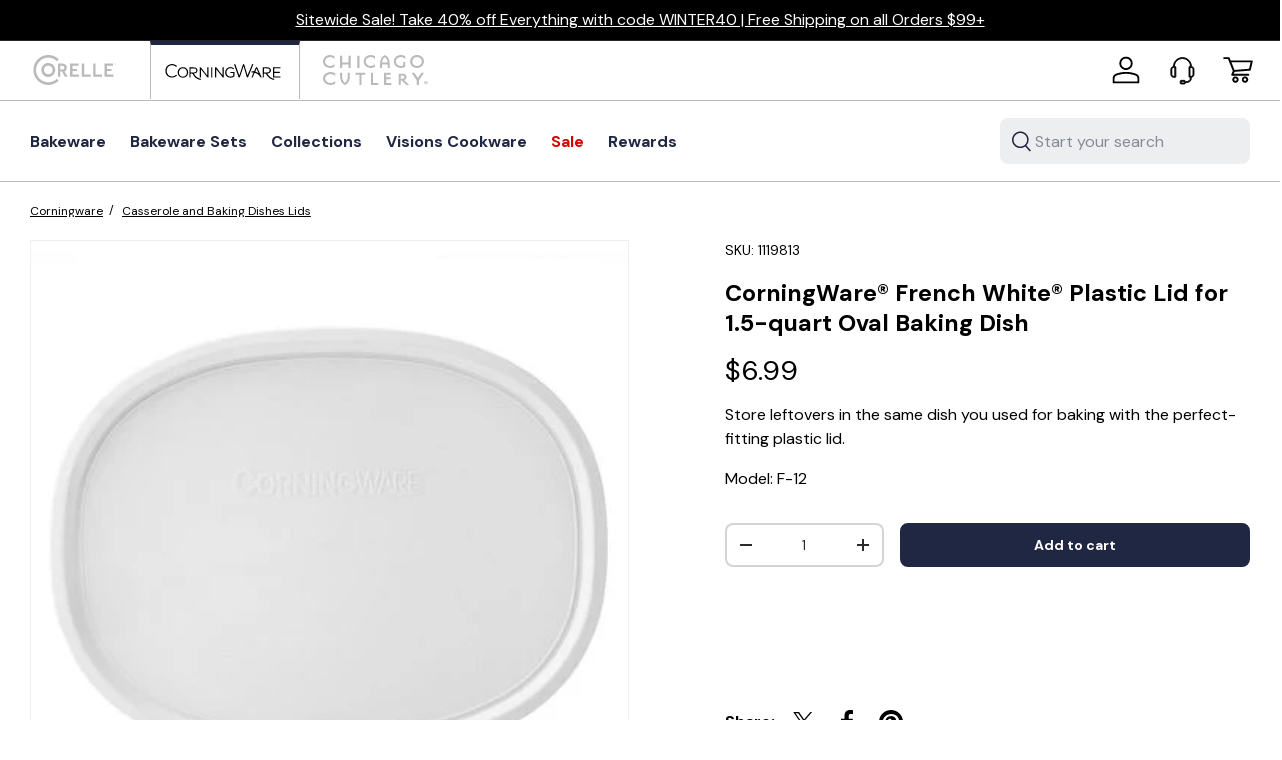

--- FILE ---
content_type: text/html; charset=utf-8
request_url: https://corelle.com/collections/corningware-casserole-and-baking-dishes-lids/products/corningware-french-white-plastic-lid-for-1-5-quart-oval-baking-dish-1
body_size: 51004
content:
<!doctype html>
<html class="no-js" lang="en" dir="ltr">
<head>
  <meta name="google-site-verification" content="mBbtma2Uwwvm5AZGT93BjWYxwOqwXiccbgolOmmty0c" />
    <!-- OneTrust Cookies Consent Notice start for corelle.com -->
    <script src="https://cdn.cookielaw.org/scripttemplates/otSDKStub.js"  type="text/javascript" charset="UTF-8" data-domain-script="fc37089a-fa5f-473b-a5b2-948822969228" ></script>
    <script type="text/javascript">
      function OptanonWrapper() {
        document.getElementById('cookie-preferences').addEventListener('click', e => {Optanon.ToggleInfoDisplay()});
      }
    </script>
    <!-- OneTrust Cookies Consent Notice end for corelle.com --><meta charset="utf-8">
<meta name="viewport" content="width=device-width,initial-scale=1">
<title>CorningWare® French White® Plastic Lid for 1.5-quart Oval Baking Dish</title>
<link rel="preconnect" href="https://cdn.shopify.com" crossorigin>
<link rel="preconnect" href="https://fonts.shopify.com" crossorigin><link rel="canonical" href="https://corelle.com/products/corningware-french-white-plastic-lid-for-1-5-quart-oval-baking-dish-1"><link rel="icon" href="//corelle.com/cdn/shop/files/favicon.png?crop=center&height=48&v=1709664138&width=48" type="image/png"><meta name="description" content="Store leftovers in the same dish you used for baking with the perfect-fitting plastic lid. Model: F-12"><meta property="og:site_name" content="Corelle &amp; Corningware Official Site">
<meta property="og:url" content="https://corelle.com/products/corningware-french-white-plastic-lid-for-1-5-quart-oval-baking-dish-1">
<meta property="og:title" content="CorningWare® French White® Plastic Lid for 1.5-quart Oval Baking Dish">
<meta property="og:type" content="product">
<meta property="og:description" content="Store leftovers in the same dish you used for baking with the perfect-fitting plastic lid. Model: F-12"><meta property="og:image" content="http://corelle.com/cdn/shop/products/fw_replacement_lid_1.5qt_oval_pc_1119813.jpg?crop=center&height=1200&v=1709607751&width=1200">
  <meta property="og:image:secure_url" content="https://corelle.com/cdn/shop/products/fw_replacement_lid_1.5qt_oval_pc_1119813.jpg?crop=center&height=1200&v=1709607751&width=1200">
  <meta property="og:image:width" content="400">
  <meta property="og:image:height" content="400"><meta property="og:price:amount" content="6.99">
  <meta property="og:price:currency" content="USD"><meta name="twitter:site" content="@InstantPot"><meta name="twitter:card" content="summary_large_image">
<meta name="twitter:title" content="CorningWare® French White® Plastic Lid for 1.5-quart Oval Baking Dish">
<meta name="twitter:description" content="Store leftovers in the same dish you used for baking with the perfect-fitting plastic lid. Model: F-12">
<style>
    /* Pinyon Script */
@import url("https://fonts.googleapis.com/css2?family=Pinyon+Script&display=swap");

@font-face {
  font-family: "Uniform Regular";
  font-display: swap;
  font-weight: 200;
  src: url("https://cdn.shopify.com/s/files/1/0815/3320/6803/files/Uniform_Medium.ttf?v=1695779620") format("truetype");
}
@font-face {
  font-family: "Uniform Bold";
  font-display: swap;
  font-weight: 400;
  src: url("https://cdn.shopify.com/s/files/1/0815/3320/6803/files/Uniform_Bold.ttf?v=1695779619") format("truetype");
}
@font-face {
  font-family: "Uniform Condensed Regular";
  font-display: swap;
  font-weight: 400;
  src: url("https://cdn.shopify.com/s/files/1/0779/7437/2646/files/Uniform_Condensed_Regular.ttf?v=1740091960") format("truetype");
}
@font-face {
  font-family: "Uniform Condensed";
  font-display: swap;
  font-weight: 500;
  src: url("https://cdn.shopify.com/s/files/1/0815/3320/6803/files/Uniform_Condensed_Medium.ttf?v=1695779619") format("truetype");
}
@font-face {
  font-family: "Uniform Condensed";
  font-display: swap;
  font-weight: 700;
  src: url("https://cdn.shopify.com/s/files/1/0815/3320/6803/files/Uniform_Condensed_Bold.ttf?v=1695779620") format("truetype");
}
@font-face {
  font-family: "Interstate";
  font-display: swap;
  font-weight: 100;
  src: url("https://cdn.shopify.com/s/files/1/0815/3320/6803/files/interstate-light-cond-58b64220b1490.woff?v=1695779398") format("woff");
}
@font-face {
  font-family: "Interstate";
  font-display: swap;
  font-weight: 400;
  src: url("https://cdn.shopify.com/s/files/1/0815/3320/6803/files/interstate-regular-comp-58b641cc0aca1.woff?v=1695779398") format("woff");
}
@font-face {
  font-family: "Interstate";
  font-display: swap;
  font-weight: 700;
  src: url("https://cdn.shopify.com/s/files/1/0815/3320/6803/files/interstate-bold-cond-58b64162258ca.woff?v=1695779398") format("woff");
}
@font-face {
  font-family: "Pluto Sans Bold";
  font-display: swap;
  font-weight: 400;
  src: url("https://cdn.shopify.com/s/files/1/0815/3320/6803/files/HvDTrial_PlutoSans-Bold-BF648692eadc34c.otf?v=1695779398") format("otf");
}
@font-face {
  font-family: "Pluto Sans Regular";
  font-display: swap;
  font-weight: 400;
  src: url("https://cdn.shopify.com/s/files/1/0815/3320/6803/files/HvDTrial_PlutoSans-Regular-BF648692ea6228c.otf?v=1695779398") format("otf");
}
@font-face {
  font-family: "Fave Script Pro";
  font-display: swap;
  font-weight: 400;
  src: url("https://cdn.shopify.com/s/files/1/0815/3320/6803/files/Fave-ScriptPro.woff?v=1695779398") format("woff"),
  url("https://cdn.shopify.com/s/files/1/0815/3320/6803/files/Fave-ScriptPro.woff2?v=1695779398") format("woff2");
}

@font-face {
  font-family: "Gotham Bold";
  font-display: swap;
  src: url("https://cdn.shopify.com/s/files/1/0815/3320/6803/files/Gotham-Bold.woff?v=1697841541") format("woff"),
  url("https://cdn.shopify.com/s/files/1/0815/3320/6803/files/Gotham-Bold.woff2?v=1697841541") format("woff2);
}
@font-face {
  font-family: "Gotham Medium";
  font-display: swap;
  src: url("https://cdn.shopify.com/s/files/1/0815/3320/6803/files/Gotham-Medium.woff?v=1697841541") format("woff"),
  url("https://cdn.shopify.com/s/files/1/0815/3320/6803/files/Gotham-Medium.woff2?v=1697841541") format("woff2);
}
@font-face {
  font-family: "Gotham Book";
  font-display: swap;
  src: url("https://cdn.shopify.com/s/files/1/0815/3320/6803/files/Gotham-Book.woff?v=1697841541") format("woff"),
  url("https://cdn.shopify.com/s/files/1/0815/3320/6803/files/Gotham-Book.woff2?v=1697841541") format("woff2);
}
@font-face {
  font-family: "Graphik Medium";
  font-display: swap;
  src: url("https://cdn.shopify.com/s/files/1/0815/3320/6803/files/Graphik-Medium.woff2?v=1695779398") format("woff2"),
  url("https://cdn.shopify.com/s/files/1/0815/3320/6803/files/Graphik-Medium.woff?v=1695779398") format("woff");
}
@font-face {
  font-family: "Graphik Bold";
  font-display: swap;
  src: url("https://cdn.shopify.com/s/files/1/0815/3320/6803/files/Graphik-Bold.woff2?v=1695779398") format("woff2"),
  url("https://cdn.shopify.com/s/files/1/0815/3320/6803/files/Graphik-Bold.woff?v=1695779398") format("woff");
}
@font-face {
  font-family: "Chantal Medium";
  font-display: swap;
  src: url("https://cdn.shopify.com/s/files/1/0815/3320/6803/files/chantal_medium.ttf?v=1695779398") format("truetype");
}
@font-face {
  font-family: "Proxima Nova Bold";
  font-display: swap;
  src: url("https://cdn.shopify.com/s/files/1/0815/3320/6803/files/ProximaNova-Bold.woff?v=1695779398") format("woff"),
  url("https://cdn.shopify.com/s/files/1/0815/3320/6803/files/ProximaNova-Bold.woff2?v=1695779398") format("woff2"),
  url("https://cdn.shopify.com/s/files/1/0815/3320/6803/files/ProximaNova-Bold.eot?v=1695779398") format("embedded-opentype"),
  url("https://cdn.shopify.com/s/files/1/0815/3320/6803/files/ProximaNova-Bold.ttf?v=1695779398") format("truetype");
}
@font-face {
  font-family: "Proxima Nova Regular";
  font-display: swap;
  src: url("https://cdn.shopify.com/s/files/1/0815/3320/6803/files/ProximaNova-Regular.woff?v=1695779398") format("woff"),
  url("https://cdn.shopify.com/s/files/1/0815/3320/6803/files/ProximaNova-Regular.woff2?v=1695779398") format("woff2"),
  url("https://cdn.shopify.com/s/files/1/0815/3320/6803/files/ProximaNova-Regular.eot?v=1695779398") format("embedded-opentype"),
  url("https://cdn.shopify.com/s/files/1/0815/3320/6803/files/ProximaNova-Regular.ttf?v=1695779398") format("truetype");
}
@font-face {
  font-family: "Proxima Nova Light";
  font-display: swap;
  src: url("https://cdn.shopify.com/s/files/1/0815/3320/6803/files/ProximaNova-Light.woff?v=1695779398") format("woff"),
  url("https://cdn.shopify.com/s/files/1/0815/3320/6803/files/ProximaNova-Light.woff2?v=1695779398") format("woff2"),
  url("https://cdn.shopify.com/s/files/1/0815/3320/6803/files/ProximaNova-Light.eot?v=1695779398") format("embedded-opentype"),
  url("https://cdn.shopify.com/s/files/1/0815/3320/6803/files/ProximaNova-Light.ttf?v=1695779398") format("truetype");
}
  </style>
  <style id="root-styles">@font-face {
  font-family: "DM Sans";
  font-weight: 400;
  font-style: normal;
  font-display: swap;
  src: url("//corelle.com/cdn/fonts/dm_sans/dmsans_n4.ec80bd4dd7e1a334c969c265873491ae56018d72.woff2") format("woff2"),
       url("//corelle.com/cdn/fonts/dm_sans/dmsans_n4.87bdd914d8a61247b911147ae68e754d695c58a6.woff") format("woff");
}
@font-face {
  font-family: "DM Sans";
  font-weight: 700;
  font-style: normal;
  font-display: swap;
  src: url("//corelle.com/cdn/fonts/dm_sans/dmsans_n7.97e21d81502002291ea1de8aefb79170c6946ce5.woff2") format("woff2"),
       url("//corelle.com/cdn/fonts/dm_sans/dmsans_n7.af5c214f5116410ca1d53a2090665620e78e2e1b.woff") format("woff");
}
@font-face {
  font-family: "DM Sans";
  font-weight: 400;
  font-style: italic;
  font-display: swap;
  src: url("//corelle.com/cdn/fonts/dm_sans/dmsans_i4.b8fe05e69ee95d5a53155c346957d8cbf5081c1a.woff2") format("woff2"),
       url("//corelle.com/cdn/fonts/dm_sans/dmsans_i4.403fe28ee2ea63e142575c0aa47684d65f8c23a0.woff") format("woff");
}
@font-face {
  font-family: "DM Sans";
  font-weight: 700;
  font-style: italic;
  font-display: swap;
  src: url("//corelle.com/cdn/fonts/dm_sans/dmsans_i7.52b57f7d7342eb7255084623d98ab83fd96e7f9b.woff2") format("woff2"),
       url("//corelle.com/cdn/fonts/dm_sans/dmsans_i7.d5e14ef18a1d4a8ce78a4187580b4eb1759c2eda.woff") format("woff");
}
@font-face {
  font-family: "DM Sans";
  font-weight: 700;
  font-style: normal;
  font-display: swap;
  src: url("//corelle.com/cdn/fonts/dm_sans/dmsans_n7.97e21d81502002291ea1de8aefb79170c6946ce5.woff2") format("woff2"),
       url("//corelle.com/cdn/fonts/dm_sans/dmsans_n7.af5c214f5116410ca1d53a2090665620e78e2e1b.woff") format("woff");
}
@font-face {
  font-family: "DM Sans";
  font-weight: 700;
  font-style: normal;
  font-display: swap;
  src: url("//corelle.com/cdn/fonts/dm_sans/dmsans_n7.97e21d81502002291ea1de8aefb79170c6946ce5.woff2") format("woff2"),
       url("//corelle.com/cdn/fonts/dm_sans/dmsans_n7.af5c214f5116410ca1d53a2090665620e78e2e1b.woff") format("woff");
}
:root {
      --bg-color:255 255 255 / 1.0;
      --bg-color-og:255 255 255 / 1.0;
      --heading-color: 32, 39, 66;
      --text-color:rgb(32, 39, 66);
      --text-color-og:32 39 66;
      --scrollbar-color:32 39 66; 
      --link-color:35 46 90; 
      --link-color-og:35 46 90;
      --star-color:32 39 66;--color-scheme-1-bg:32 39 66;
      --color-scheme-1-grad:32 39 66;
      --color-scheme-1-heading:255 255 255;
      --color-scheme-1-text:255 255 255;
      --color-scheme-1-btn-bg:255 255 255;
      --color-scheme-1-btn-text:32 39 66;
      --color-scheme-1-btn-bg-hover: 230 231 234;--color-scheme-2-bg:0 0 0;
      --color-scheme-2-grad:0 0 0;
      --color-scheme-2-heading:255 255 255;
      --color-scheme-2-text:255 255 255;
      --color-scheme-2-btn-bg:255 255 255;
      --color-scheme-2-btn-text:32 39 66;
      --color-scheme-2-btn-bg-hover: 230 231 234;--color-scheme-3-bg:209 7 7 / 1.0;
      --color-scheme-3-grad:linear-gradient(46deg, rgba(234, 73, 0, 1) 8%, rgba(234, 73, 0, 1) 32%, rgba(255, 88, 13, 0.88) 92%);
      --color-scheme-3-heading:255 255 255;
      --color-scheme-3-text:255 255 255;
      --color-scheme-3-btn-bg:42 43 42;
      --color-scheme-3-btn-text:255 255 255;
      --color-scheme-3-btn-bg-hover: 82 83 82;

      --drawer-bg-color: 255 255 255 / 1.0;
      --drawer-text-color: 42 43 42;

      --panel-bg-color: 244 244 244 / 1.0;
      --panel-heading-color: 42 43 42;
      --panel-text-color: 42 43 42;

      --in-stock-text-color: 44 126 63;
      --low-stock-text-color: 210 134 26;
      --very-low-stock-text-color: 180 12 28;
      --no-stock-text-color: 119 119 119;

      --error-bg-color: 252 237 238;
      --error-text-color: 180 12 28;
      --success-bg-color: 232 246 234;
      --success-text-color: 44 126 63;
      --info-bg-color: 228 237 250;
      --info-text-color: 26 102 210;

      --heading-font-family:"Gotham Bold","DM Sans", sans-serif;
      --heading-font-style: normal;
      --heading-font-weight: 700;
      --heading-scale-start: 4;

      --navigation-font-family:"Gotham Medium","DM Sans", sans-serif;
      --navigation-font-style: normal;
      --navigation-font-weight: 700;--heading-text-transform: none;
--subheading-text-transform: none;
      --body-font-family:"Gotham Book","DM Sans", sans-serif;
      --body-font-style: normal;
      --body-font-weight: 400;
      --body-font-size: 16;

      --tertiary-font-family:"Gotham Book","DM Sans", sans-serif;

      --section-gap: 48;
      --heading-gap: calc(10 * var(--space-unit));
      --grid-column-gap: 20px;--btn-bg-color: 32 39 66;
      --btn-bg-hover-color: 71 78 103;
      --btn-text-color: 255 255 255;
      --btn-bg-color-og: 32 39 66;
      --btn-text-color-og: 255 255 255;
      --btn-alt-bg-color: 32 39 66;
      --btn-alt-bg-alpha: 1.0;
      --btn-alt-text-color: 255 255 255;
      --btn-border-width: 2px;
      --btn-padding-y: 12px;
      --btn-border-radius: 8px;

      --btn-lg-border-radius: 50%;
      --btn-icon-border-radius: 50%;
      --input-with-btn-inner-radius: var(--btn-border-radius);

      --input-bg-color: 255 255 255 / 1.0;
      --input-text-color: 42 43 42;
      --input-border-width: 2px;
      --input-border-radius: 26px;
      --textarea-border-radius: 12px;

      
      --input-border-radius: var(--btn-border-radius);
      --input-bg-color-diff-3: #f7f7f7;
      --input-bg-color-diff-6: #f0f0f0;

      --modal-border-radius: 16px;
      --modal-overlay-color: 0 0 0;
      --modal-overlay-opacity: 0.4;
      --drawer-border-radius: 16px;
      --overlay-border-radius: 0px;--custom-label-bg-color: 13 44 84;
      --custom-label-text-color: 255 255 255;--sale-label-bg-color: 170 17 85;
      --sale-label-text-color: 255 255 255;--sold-out-label-bg-color: 42 43 42;
      --sold-out-label-text-color: 255 255 255;--new-label-bg-color: 185 211 220;
      --new-label-text-color: 13 44 84;--preorder-label-bg-color: 0 166 237;
      --preorder-label-text-color: 255 255 255;

      --page-width: 1320px;
      --gutter-sm: 10px;
      --gutter-md: 15px;
      --gutter-lg: 30px;

      --payment-terms-bg-color: #ffffff;

      --coll-card-bg-color: #F9F9F9;
      --coll-card-border-color: #f2f2f2;--blend-bg-color: #f4f4f4;
        
          --aos-animate-duration: 0.6s;
        

        
          --aos-min-width: 0;
        
      

      --reading-width: 48em;
    }

    @media (max-width: 769px) {
      :root {
        --reading-width: 36em;
      }
    }
    body .uwy.userway_p2 .userway_buttons_wrapper {
      display: none;
    }
  </style>

  <link rel="stylesheet" href="//corelle.com/cdn/shop/t/204/assets/main.css?v=22471279155147006691765989897">
  <link rel="stylesheet" href="//corelle.com/cdn/shop/t/204/assets/custom.css?v=30604818361589589641765989882">
  <script src="//corelle.com/cdn/shop/t/204/assets/main.js?v=55419391788829194951765989897" defer="defer"></script><link rel="preload" href="//corelle.com/cdn/fonts/dm_sans/dmsans_n4.ec80bd4dd7e1a334c969c265873491ae56018d72.woff2" as="font" type="font/woff2" crossorigin fetchpriority="high"><link rel="preload" href="//corelle.com/cdn/fonts/dm_sans/dmsans_n7.97e21d81502002291ea1de8aefb79170c6946ce5.woff2" as="font" type="font/woff2" crossorigin fetchpriority="high"><link rel="stylesheet" href="//corelle.com/cdn/shop/t/204/assets/swatches.css?v=119481338376389804791765989972" media="print" onload="this.media='all'">
    <noscript><link rel="stylesheet" href="//corelle.com/cdn/shop/t/204/assets/swatches.css?v=119481338376389804791765989972"></noscript><script>window.performance && window.performance.mark && window.performance.mark('shopify.content_for_header.start');</script><meta name="facebook-domain-verification" content="ob7rtu7dk9yq8yyrn73i8ch0h84hqb">
<meta id="shopify-digital-wallet" name="shopify-digital-wallet" content="/77974372646/digital_wallets/dialog">
<meta name="shopify-checkout-api-token" content="8f74204f158e6adedf104fa7bcbb17fb">
<meta id="in-context-paypal-metadata" data-shop-id="77974372646" data-venmo-supported="true" data-environment="production" data-locale="en_US" data-paypal-v4="true" data-currency="USD">
<link rel="alternate" type="application/json+oembed" href="https://corelle.com/products/corningware-french-white-plastic-lid-for-1-5-quart-oval-baking-dish-1.oembed">
<script async="async" src="/checkouts/internal/preloads.js?locale=en-US"></script>
<link rel="preconnect" href="https://shop.app" crossorigin="anonymous">
<script async="async" src="https://shop.app/checkouts/internal/preloads.js?locale=en-US&shop_id=77974372646" crossorigin="anonymous"></script>
<script id="apple-pay-shop-capabilities" type="application/json">{"shopId":77974372646,"countryCode":"US","currencyCode":"USD","merchantCapabilities":["supports3DS"],"merchantId":"gid:\/\/shopify\/Shop\/77974372646","merchantName":"Corelle \u0026 Corningware Official Site","requiredBillingContactFields":["postalAddress","email"],"requiredShippingContactFields":["postalAddress","email"],"shippingType":"shipping","supportedNetworks":["visa","masterCard","amex","discover","elo","jcb"],"total":{"type":"pending","label":"Corelle \u0026 Corningware Official Site","amount":"1.00"},"shopifyPaymentsEnabled":true,"supportsSubscriptions":true}</script>
<script id="shopify-features" type="application/json">{"accessToken":"8f74204f158e6adedf104fa7bcbb17fb","betas":["rich-media-storefront-analytics"],"domain":"corelle.com","predictiveSearch":true,"shopId":77974372646,"locale":"en"}</script>
<script>var Shopify = Shopify || {};
Shopify.shop = "992d04-2.myshopify.com";
Shopify.locale = "en";
Shopify.currency = {"active":"USD","rate":"1.0"};
Shopify.country = "US";
Shopify.theme = {"name":"Pre Production | eHouse | 40% Sitewide","id":186666844531,"schema_name":"Enterprise","schema_version":"1.5.2","theme_store_id":null,"role":"main"};
Shopify.theme.handle = "null";
Shopify.theme.style = {"id":null,"handle":null};
Shopify.cdnHost = "corelle.com/cdn";
Shopify.routes = Shopify.routes || {};
Shopify.routes.root = "/";</script>
<script type="module">!function(o){(o.Shopify=o.Shopify||{}).modules=!0}(window);</script>
<script>!function(o){function n(){var o=[];function n(){o.push(Array.prototype.slice.apply(arguments))}return n.q=o,n}var t=o.Shopify=o.Shopify||{};t.loadFeatures=n(),t.autoloadFeatures=n()}(window);</script>
<script>
  window.ShopifyPay = window.ShopifyPay || {};
  window.ShopifyPay.apiHost = "shop.app\/pay";
  window.ShopifyPay.redirectState = null;
</script>
<script id="shop-js-analytics" type="application/json">{"pageType":"product"}</script>
<script defer="defer" async type="module" src="//corelle.com/cdn/shopifycloud/shop-js/modules/v2/client.init-shop-cart-sync_DtuiiIyl.en.esm.js"></script>
<script defer="defer" async type="module" src="//corelle.com/cdn/shopifycloud/shop-js/modules/v2/chunk.common_CUHEfi5Q.esm.js"></script>
<script type="module">
  await import("//corelle.com/cdn/shopifycloud/shop-js/modules/v2/client.init-shop-cart-sync_DtuiiIyl.en.esm.js");
await import("//corelle.com/cdn/shopifycloud/shop-js/modules/v2/chunk.common_CUHEfi5Q.esm.js");

  window.Shopify.SignInWithShop?.initShopCartSync?.({"fedCMEnabled":true,"windoidEnabled":true});

</script>
<script defer="defer" async type="module" src="//corelle.com/cdn/shopifycloud/shop-js/modules/v2/client.payment-terms_CAtGlQYS.en.esm.js"></script>
<script defer="defer" async type="module" src="//corelle.com/cdn/shopifycloud/shop-js/modules/v2/chunk.common_CUHEfi5Q.esm.js"></script>
<script defer="defer" async type="module" src="//corelle.com/cdn/shopifycloud/shop-js/modules/v2/chunk.modal_BewljZkx.esm.js"></script>
<script type="module">
  await import("//corelle.com/cdn/shopifycloud/shop-js/modules/v2/client.payment-terms_CAtGlQYS.en.esm.js");
await import("//corelle.com/cdn/shopifycloud/shop-js/modules/v2/chunk.common_CUHEfi5Q.esm.js");
await import("//corelle.com/cdn/shopifycloud/shop-js/modules/v2/chunk.modal_BewljZkx.esm.js");

  
</script>
<script>
  window.Shopify = window.Shopify || {};
  if (!window.Shopify.featureAssets) window.Shopify.featureAssets = {};
  window.Shopify.featureAssets['shop-js'] = {"shop-cart-sync":["modules/v2/client.shop-cart-sync_DFoTY42P.en.esm.js","modules/v2/chunk.common_CUHEfi5Q.esm.js"],"init-fed-cm":["modules/v2/client.init-fed-cm_D2UNy1i2.en.esm.js","modules/v2/chunk.common_CUHEfi5Q.esm.js"],"init-shop-email-lookup-coordinator":["modules/v2/client.init-shop-email-lookup-coordinator_BQEe2rDt.en.esm.js","modules/v2/chunk.common_CUHEfi5Q.esm.js"],"shop-cash-offers":["modules/v2/client.shop-cash-offers_3CTtReFF.en.esm.js","modules/v2/chunk.common_CUHEfi5Q.esm.js","modules/v2/chunk.modal_BewljZkx.esm.js"],"shop-button":["modules/v2/client.shop-button_C6oxCjDL.en.esm.js","modules/v2/chunk.common_CUHEfi5Q.esm.js"],"init-windoid":["modules/v2/client.init-windoid_5pix8xhK.en.esm.js","modules/v2/chunk.common_CUHEfi5Q.esm.js"],"avatar":["modules/v2/client.avatar_BTnouDA3.en.esm.js"],"init-shop-cart-sync":["modules/v2/client.init-shop-cart-sync_DtuiiIyl.en.esm.js","modules/v2/chunk.common_CUHEfi5Q.esm.js"],"shop-toast-manager":["modules/v2/client.shop-toast-manager_BYv_8cH1.en.esm.js","modules/v2/chunk.common_CUHEfi5Q.esm.js"],"pay-button":["modules/v2/client.pay-button_FnF9EIkY.en.esm.js","modules/v2/chunk.common_CUHEfi5Q.esm.js"],"shop-login-button":["modules/v2/client.shop-login-button_CH1KUpOf.en.esm.js","modules/v2/chunk.common_CUHEfi5Q.esm.js","modules/v2/chunk.modal_BewljZkx.esm.js"],"init-customer-accounts-sign-up":["modules/v2/client.init-customer-accounts-sign-up_aj7QGgYS.en.esm.js","modules/v2/client.shop-login-button_CH1KUpOf.en.esm.js","modules/v2/chunk.common_CUHEfi5Q.esm.js","modules/v2/chunk.modal_BewljZkx.esm.js"],"init-shop-for-new-customer-accounts":["modules/v2/client.init-shop-for-new-customer-accounts_NbnYRf_7.en.esm.js","modules/v2/client.shop-login-button_CH1KUpOf.en.esm.js","modules/v2/chunk.common_CUHEfi5Q.esm.js","modules/v2/chunk.modal_BewljZkx.esm.js"],"init-customer-accounts":["modules/v2/client.init-customer-accounts_ppedhqCH.en.esm.js","modules/v2/client.shop-login-button_CH1KUpOf.en.esm.js","modules/v2/chunk.common_CUHEfi5Q.esm.js","modules/v2/chunk.modal_BewljZkx.esm.js"],"shop-follow-button":["modules/v2/client.shop-follow-button_CMIBBa6u.en.esm.js","modules/v2/chunk.common_CUHEfi5Q.esm.js","modules/v2/chunk.modal_BewljZkx.esm.js"],"lead-capture":["modules/v2/client.lead-capture_But0hIyf.en.esm.js","modules/v2/chunk.common_CUHEfi5Q.esm.js","modules/v2/chunk.modal_BewljZkx.esm.js"],"checkout-modal":["modules/v2/client.checkout-modal_BBxc70dQ.en.esm.js","modules/v2/chunk.common_CUHEfi5Q.esm.js","modules/v2/chunk.modal_BewljZkx.esm.js"],"shop-login":["modules/v2/client.shop-login_hM3Q17Kl.en.esm.js","modules/v2/chunk.common_CUHEfi5Q.esm.js","modules/v2/chunk.modal_BewljZkx.esm.js"],"payment-terms":["modules/v2/client.payment-terms_CAtGlQYS.en.esm.js","modules/v2/chunk.common_CUHEfi5Q.esm.js","modules/v2/chunk.modal_BewljZkx.esm.js"]};
</script>
<script>(function() {
  var isLoaded = false;
  function asyncLoad() {
    if (isLoaded) return;
    isLoaded = true;
    var urls = ["https:\/\/prod-configuration-app.integrations-itbl.co\/app\/script?shop=992d04-2.myshopify.com","https:\/\/cdn-loyalty.yotpo.com\/loader\/MEQ-tGjCGQgLYbpPm2t1mA.js?shop=992d04-2.myshopify.com","https:\/\/d18eg7dreypte5.cloudfront.net\/browse-abandonment\/smsbump_timer.js?shop=992d04-2.myshopify.com"];
    for (var i = 0; i < urls.length; i++) {
      var s = document.createElement('script');
      s.type = 'text/javascript';
      s.async = true;
      s.src = urls[i];
      var x = document.getElementsByTagName('script')[0];
      x.parentNode.insertBefore(s, x);
    }
  };
  if(window.attachEvent) {
    window.attachEvent('onload', asyncLoad);
  } else {
    window.addEventListener('load', asyncLoad, false);
  }
})();</script>
<script id="__st">var __st={"a":77974372646,"offset":-18000,"reqid":"42704d54-ba46-40a8-a305-a50d1f8ac452-1767328001","pageurl":"corelle.com\/collections\/corningware-casserole-and-baking-dishes-lids\/products\/corningware-french-white-plastic-lid-for-1-5-quart-oval-baking-dish-1","u":"0d5029cb44af","p":"product","rtyp":"product","rid":9021214687526};</script>
<script>window.ShopifyPaypalV4VisibilityTracking = true;</script>
<script id="captcha-bootstrap">!function(){'use strict';const t='contact',e='account',n='new_comment',o=[[t,t],['blogs',n],['comments',n],[t,'customer']],c=[[e,'customer_login'],[e,'guest_login'],[e,'recover_customer_password'],[e,'create_customer']],r=t=>t.map((([t,e])=>`form[action*='/${t}']:not([data-nocaptcha='true']) input[name='form_type'][value='${e}']`)).join(','),a=t=>()=>t?[...document.querySelectorAll(t)].map((t=>t.form)):[];function s(){const t=[...o],e=r(t);return a(e)}const i='password',u='form_key',d=['recaptcha-v3-token','g-recaptcha-response','h-captcha-response',i],f=()=>{try{return window.sessionStorage}catch{return}},m='__shopify_v',_=t=>t.elements[u];function p(t,e,n=!1){try{const o=window.sessionStorage,c=JSON.parse(o.getItem(e)),{data:r}=function(t){const{data:e,action:n}=t;return t[m]||n?{data:e,action:n}:{data:t,action:n}}(c);for(const[e,n]of Object.entries(r))t.elements[e]&&(t.elements[e].value=n);n&&o.removeItem(e)}catch(o){console.error('form repopulation failed',{error:o})}}const l='form_type',E='cptcha';function T(t){t.dataset[E]=!0}const w=window,h=w.document,L='Shopify',v='ce_forms',y='captcha';let A=!1;((t,e)=>{const n=(g='f06e6c50-85a8-45c8-87d0-21a2b65856fe',I='https://cdn.shopify.com/shopifycloud/storefront-forms-hcaptcha/ce_storefront_forms_captcha_hcaptcha.v1.5.2.iife.js',D={infoText:'Protected by hCaptcha',privacyText:'Privacy',termsText:'Terms'},(t,e,n)=>{const o=w[L][v],c=o.bindForm;if(c)return c(t,g,e,D).then(n);var r;o.q.push([[t,g,e,D],n]),r=I,A||(h.body.append(Object.assign(h.createElement('script'),{id:'captcha-provider',async:!0,src:r})),A=!0)});var g,I,D;w[L]=w[L]||{},w[L][v]=w[L][v]||{},w[L][v].q=[],w[L][y]=w[L][y]||{},w[L][y].protect=function(t,e){n(t,void 0,e),T(t)},Object.freeze(w[L][y]),function(t,e,n,w,h,L){const[v,y,A,g]=function(t,e,n){const i=e?o:[],u=t?c:[],d=[...i,...u],f=r(d),m=r(i),_=r(d.filter((([t,e])=>n.includes(e))));return[a(f),a(m),a(_),s()]}(w,h,L),I=t=>{const e=t.target;return e instanceof HTMLFormElement?e:e&&e.form},D=t=>v().includes(t);t.addEventListener('submit',(t=>{const e=I(t);if(!e)return;const n=D(e)&&!e.dataset.hcaptchaBound&&!e.dataset.recaptchaBound,o=_(e),c=g().includes(e)&&(!o||!o.value);(n||c)&&t.preventDefault(),c&&!n&&(function(t){try{if(!f())return;!function(t){const e=f();if(!e)return;const n=_(t);if(!n)return;const o=n.value;o&&e.removeItem(o)}(t);const e=Array.from(Array(32),(()=>Math.random().toString(36)[2])).join('');!function(t,e){_(t)||t.append(Object.assign(document.createElement('input'),{type:'hidden',name:u})),t.elements[u].value=e}(t,e),function(t,e){const n=f();if(!n)return;const o=[...t.querySelectorAll(`input[type='${i}']`)].map((({name:t})=>t)),c=[...d,...o],r={};for(const[a,s]of new FormData(t).entries())c.includes(a)||(r[a]=s);n.setItem(e,JSON.stringify({[m]:1,action:t.action,data:r}))}(t,e)}catch(e){console.error('failed to persist form',e)}}(e),e.submit())}));const S=(t,e)=>{t&&!t.dataset[E]&&(n(t,e.some((e=>e===t))),T(t))};for(const o of['focusin','change'])t.addEventListener(o,(t=>{const e=I(t);D(e)&&S(e,y())}));const B=e.get('form_key'),M=e.get(l),P=B&&M;t.addEventListener('DOMContentLoaded',(()=>{const t=y();if(P)for(const e of t)e.elements[l].value===M&&p(e,B);[...new Set([...A(),...v().filter((t=>'true'===t.dataset.shopifyCaptcha))])].forEach((e=>S(e,t)))}))}(h,new URLSearchParams(w.location.search),n,t,e,['guest_login'])})(!0,!0)}();</script>
<script integrity="sha256-4kQ18oKyAcykRKYeNunJcIwy7WH5gtpwJnB7kiuLZ1E=" data-source-attribution="shopify.loadfeatures" defer="defer" src="//corelle.com/cdn/shopifycloud/storefront/assets/storefront/load_feature-a0a9edcb.js" crossorigin="anonymous"></script>
<script crossorigin="anonymous" defer="defer" src="//corelle.com/cdn/shopifycloud/storefront/assets/shopify_pay/storefront-65b4c6d7.js?v=20250812"></script>
<script data-source-attribution="shopify.dynamic_checkout.dynamic.init">var Shopify=Shopify||{};Shopify.PaymentButton=Shopify.PaymentButton||{isStorefrontPortableWallets:!0,init:function(){window.Shopify.PaymentButton.init=function(){};var t=document.createElement("script");t.src="https://corelle.com/cdn/shopifycloud/portable-wallets/latest/portable-wallets.en.js",t.type="module",document.head.appendChild(t)}};
</script>
<script data-source-attribution="shopify.dynamic_checkout.buyer_consent">
  function portableWalletsHideBuyerConsent(e){var t=document.getElementById("shopify-buyer-consent"),n=document.getElementById("shopify-subscription-policy-button");t&&n&&(t.classList.add("hidden"),t.setAttribute("aria-hidden","true"),n.removeEventListener("click",e))}function portableWalletsShowBuyerConsent(e){var t=document.getElementById("shopify-buyer-consent"),n=document.getElementById("shopify-subscription-policy-button");t&&n&&(t.classList.remove("hidden"),t.removeAttribute("aria-hidden"),n.addEventListener("click",e))}window.Shopify?.PaymentButton&&(window.Shopify.PaymentButton.hideBuyerConsent=portableWalletsHideBuyerConsent,window.Shopify.PaymentButton.showBuyerConsent=portableWalletsShowBuyerConsent);
</script>
<script data-source-attribution="shopify.dynamic_checkout.cart.bootstrap">document.addEventListener("DOMContentLoaded",(function(){function t(){return document.querySelector("shopify-accelerated-checkout-cart, shopify-accelerated-checkout")}if(t())Shopify.PaymentButton.init();else{new MutationObserver((function(e,n){t()&&(Shopify.PaymentButton.init(),n.disconnect())})).observe(document.body,{childList:!0,subtree:!0})}}));
</script>
<link id="shopify-accelerated-checkout-styles" rel="stylesheet" media="screen" href="https://corelle.com/cdn/shopifycloud/portable-wallets/latest/accelerated-checkout-backwards-compat.css" crossorigin="anonymous">
<style id="shopify-accelerated-checkout-cart">
        #shopify-buyer-consent {
  margin-top: 1em;
  display: inline-block;
  width: 100%;
}

#shopify-buyer-consent.hidden {
  display: none;
}

#shopify-subscription-policy-button {
  background: none;
  border: none;
  padding: 0;
  text-decoration: underline;
  font-size: inherit;
  cursor: pointer;
}

#shopify-subscription-policy-button::before {
  box-shadow: none;
}

      </style>
<script id="sections-script" data-sections="header,footer" defer="defer" src="//corelle.com/cdn/shop/t/204/compiled_assets/scripts.js?16672"></script>
<script>window.performance && window.performance.mark && window.performance.mark('shopify.content_for_header.end');</script>
  
  	<script>
        const observer = new MutationObserver(() => {
          document.querySelectorAll('script[src*="algolia_autocomplete"]').forEach(el => el.remove());
        });
        observer.observe(document.head, { childList: true });
    </script>
  

    <script src="//corelle.com/cdn/shop/t/204/assets/animate-on-scroll.js?v=15249566486942820451765989858" defer="defer"></script>
    <link rel="stylesheet" href="//corelle.com/cdn/shop/t/204/assets/animate-on-scroll.css?v=116194678796051782541765989858">
  

  <script>document.documentElement.className = document.documentElement.className.replace('no-js', 'js');</script><!-- CC Custom Head Start --><!-- CC Custom Head End -->
  
    <script src="https://cscoreproweustor.blob.core.windows.net/widget/scripts/cswidget.loader.js" defer></script>
  

  
  <script async type='text/javascript' src='https://www.lightboxcdn.com/vendor/0b49ec7b-84db-4527-ac30-a060c0cb8043/lightbox_speed.js'></script><script src=https://www.paypal.com/sdk/js?client-id=AakBlf3TSGWtzqB-FA9T8i4a93yMHqDxhgI1TbGEdKkMGbsls6A5Xx6UQH_3Ou5b0hFAyRi1JHqGn1zk&components=messages data-namespace="PayPalSDK"></script>

  
  

  
  <script  type="text/javascript">
    var brand_tag = "Corningware";
    window.onload = function() {
      setTimeout(function () {
        if(document.getElementById('app-embed-container-78432')){
          document.getElementById('app-embed-container-78432').shadowRoot.getElementById('custom#brand-' + brand_tag).click();
        }
        if(document.getElementById('app-embed')){
          document.getElementById('app-embed').shadowRoot.getElementById('custom#brand-' + brand_tag).click();
        }
      },1500)
    };
  </script>
  





<script>
  function KDStrikeoutSubtotal(subtotalSelector){
    var subTotalHtml = `$0.00`.replace('"', '\"');
    var newTotalHtml = `$-0.10`.replace('"', '\"');
    document.querySelector(subtotalSelector).innerHTML = "<del class='af_del_overwrite'>"+ subTotalHtml + "</del> " + newTotalHtml;
  }
</script>
  
	






<script src="https://snapui.searchspring.io/l4tdw8/bundle.js" id="searchspring-context" defer>
	
		template = "product.corningware-product";
	
	format = "${{amount}}";

</script>
          
<!-- BEGIN app block: shopify://apps/yotpo-product-reviews/blocks/settings/eb7dfd7d-db44-4334-bc49-c893b51b36cf -->


  <script type="text/javascript" src="https://cdn-widgetsrepository.yotpo.com/v1/loader/MHzeWUXixG9qC8tEpgLWjovYmfK0ePehYNC40mYN?languageCode=en" async></script>



  
<!-- END app block --><!-- BEGIN app block: shopify://apps/userway-website-accessibility/blocks/uw-widget-extension/bc2d8a34-1a37-451b-ab1a-271bc4e9daa7 -->




<script type="text/javascript" async="" src="https://cdn.userway.org/widget.js?account=DGBj3hBQgt&amp;platfAppInstalledSiteId=3773613&amp;shop=corelle.com"></script>

<!-- END app block --><!-- BEGIN app block: shopify://apps/klaviyo-email-marketing-sms/blocks/klaviyo-onsite-embed/2632fe16-c075-4321-a88b-50b567f42507 -->












  <script async src="https://static.klaviyo.com/onsite/js/WLHCTr/klaviyo.js?company_id=WLHCTr"></script>
  <script>!function(){if(!window.klaviyo){window._klOnsite=window._klOnsite||[];try{window.klaviyo=new Proxy({},{get:function(n,i){return"push"===i?function(){var n;(n=window._klOnsite).push.apply(n,arguments)}:function(){for(var n=arguments.length,o=new Array(n),w=0;w<n;w++)o[w]=arguments[w];var t="function"==typeof o[o.length-1]?o.pop():void 0,e=new Promise((function(n){window._klOnsite.push([i].concat(o,[function(i){t&&t(i),n(i)}]))}));return e}}})}catch(n){window.klaviyo=window.klaviyo||[],window.klaviyo.push=function(){var n;(n=window._klOnsite).push.apply(n,arguments)}}}}();</script>

  
    <script id="viewed_product">
      if (item == null) {
        var _learnq = _learnq || [];

        var MetafieldReviews = null
        var MetafieldYotpoRating = null
        var MetafieldYotpoCount = null
        var MetafieldLooxRating = null
        var MetafieldLooxCount = null
        var okendoProduct = null
        var okendoProductReviewCount = null
        var okendoProductReviewAverageValue = null
        try {
          // The following fields are used for Customer Hub recently viewed in order to add reviews.
          // This information is not part of __kla_viewed. Instead, it is part of __kla_viewed_reviewed_items
          MetafieldReviews = {"rating":{"scale_min":"1.0","scale_max":"5.0","value":"4.6"},"rating_count":17};
          MetafieldYotpoRating = "4.6"
          MetafieldYotpoCount = "17"
          MetafieldLooxRating = null
          MetafieldLooxCount = null

          okendoProduct = null
          // If the okendo metafield is not legacy, it will error, which then requires the new json formatted data
          if (okendoProduct && 'error' in okendoProduct) {
            okendoProduct = null
          }
          okendoProductReviewCount = okendoProduct ? okendoProduct.reviewCount : null
          okendoProductReviewAverageValue = okendoProduct ? okendoProduct.reviewAverageValue : null
        } catch (error) {
          console.error('Error in Klaviyo onsite reviews tracking:', error);
        }

        var item = {
          Name: "CorningWare® French White® Plastic Lid for 1.5-quart Oval Baking Dish",
          ProductID: 9021214687526,
          Categories: ["Corningware","Corningware - Bakeware","Corningware - Casserole and Baking Dishes Lids","Corningware - Casseroles and Baking Dishes","Corningware - Collections","Corningware - French White","Corningware ALL","CorningWare Fall Favorites","Corningware Mix\u0026Match","Fall Favorites","Lids - All","Mix and Match All Brands"],
          ImageURL: "https://corelle.com/cdn/shop/products/fw_replacement_lid_1.5qt_oval_pc_1119813_grande.jpg?v=1709607751",
          URL: "https://corelle.com/products/corningware-french-white-plastic-lid-for-1-5-quart-oval-baking-dish-1",
          Brand: "CorningWare",
          Price: "$6.99",
          Value: "6.99",
          CompareAtPrice: "$6.99"
        };
        _learnq.push(['track', 'Viewed Product', item]);
        _learnq.push(['trackViewedItem', {
          Title: item.Name,
          ItemId: item.ProductID,
          Categories: item.Categories,
          ImageUrl: item.ImageURL,
          Url: item.URL,
          Metadata: {
            Brand: item.Brand,
            Price: item.Price,
            Value: item.Value,
            CompareAtPrice: item.CompareAtPrice
          },
          metafields:{
            reviews: MetafieldReviews,
            yotpo:{
              rating: MetafieldYotpoRating,
              count: MetafieldYotpoCount,
            },
            loox:{
              rating: MetafieldLooxRating,
              count: MetafieldLooxCount,
            },
            okendo: {
              rating: okendoProductReviewAverageValue,
              count: okendoProductReviewCount,
            }
          }
        }]);
      }
    </script>
  




  <script>
    window.klaviyoReviewsProductDesignMode = false
  </script>







<!-- END app block --><!-- BEGIN app block: shopify://apps/elevar-conversion-tracking/blocks/dataLayerEmbed/bc30ab68-b15c-4311-811f-8ef485877ad6 -->



<script type="module" dynamic>
  const configUrl = "/a/elevar/static/configs/8876dd178538c9767baf85c7d76de971243c5bdb/config.js";
  const config = (await import(configUrl)).default;
  const scriptUrl = config.script_src_app_theme_embed;

  if (scriptUrl) {
    const { handler } = await import(scriptUrl);

    await handler(
      config,
      {
        cartData: {
  marketId: "60116926758",
  attributes:{},
  cartTotal: "0.0",
  currencyCode:"USD",
  items: []
}
,
        user: {cartTotal: "0.0",
    currencyCode:"USD",customer: {},
}
,
        isOnCartPage:false,
        collectionView:null,
        searchResultsView:null,
        productView:{
    attributes:{},
    currencyCode:"USD",defaultVariant: {id:"1119813",name:"CorningWare® French White® Plastic Lid for 1.5-quart Oval Baking Dish",
        brand:"CorningWare",
        category:"Lids",
        variant:"Default Title",
        price: "6.99",
        productId: "9021214687526",
        variantId: "47782180716838",
        compareAtPrice: "6.99",image:"\/\/corelle.com\/cdn\/shop\/products\/fw_replacement_lid_1.5qt_oval_pc_1119813.jpg?v=1709607751",url:"\/products\/corningware-french-white-plastic-lid-for-1-5-quart-oval-baking-dish-1?variant=47782180716838"},items: [{id:"1119813",name:"CorningWare® French White® Plastic Lid for 1.5-quart Oval Baking Dish",
          brand:"CorningWare",
          category:"Lids",
          variant:"Default Title",
          price: "6.99",
          productId: "9021214687526",
          variantId: "47782180716838",
          compareAtPrice: "6.99",image:"\/\/corelle.com\/cdn\/shop\/products\/fw_replacement_lid_1.5qt_oval_pc_1119813.jpg?v=1709607751",url:"\/products\/corningware-french-white-plastic-lid-for-1-5-quart-oval-baking-dish-1?variant=47782180716838"},]
  },
        checkoutComplete: null
      }
    );
  }
</script>


<!-- END app block --><script src="https://cdn.shopify.com/extensions/c1d2ab69-5567-4a68-8f30-71930c2fda98/forms-2280/assets/shopify-forms-loader.js" type="text/javascript" defer="defer"></script>
<link href="https://monorail-edge.shopifysvc.com" rel="dns-prefetch">
<script>(function(){if ("sendBeacon" in navigator && "performance" in window) {try {var session_token_from_headers = performance.getEntriesByType('navigation')[0].serverTiming.find(x => x.name == '_s').description;} catch {var session_token_from_headers = undefined;}var session_cookie_matches = document.cookie.match(/_shopify_s=([^;]*)/);var session_token_from_cookie = session_cookie_matches && session_cookie_matches.length === 2 ? session_cookie_matches[1] : "";var session_token = session_token_from_headers || session_token_from_cookie || "";function handle_abandonment_event(e) {var entries = performance.getEntries().filter(function(entry) {return /monorail-edge.shopifysvc.com/.test(entry.name);});if (!window.abandonment_tracked && entries.length === 0) {window.abandonment_tracked = true;var currentMs = Date.now();var navigation_start = performance.timing.navigationStart;var payload = {shop_id: 77974372646,url: window.location.href,navigation_start,duration: currentMs - navigation_start,session_token,page_type: "product"};window.navigator.sendBeacon("https://monorail-edge.shopifysvc.com/v1/produce", JSON.stringify({schema_id: "online_store_buyer_site_abandonment/1.1",payload: payload,metadata: {event_created_at_ms: currentMs,event_sent_at_ms: currentMs}}));}}window.addEventListener('pagehide', handle_abandonment_event);}}());</script>
<script id="web-pixels-manager-setup">(function e(e,d,r,n,o){if(void 0===o&&(o={}),!Boolean(null===(a=null===(i=window.Shopify)||void 0===i?void 0:i.analytics)||void 0===a?void 0:a.replayQueue)){var i,a;window.Shopify=window.Shopify||{};var t=window.Shopify;t.analytics=t.analytics||{};var s=t.analytics;s.replayQueue=[],s.publish=function(e,d,r){return s.replayQueue.push([e,d,r]),!0};try{self.performance.mark("wpm:start")}catch(e){}var l=function(){var e={modern:/Edge?\/(1{2}[4-9]|1[2-9]\d|[2-9]\d{2}|\d{4,})\.\d+(\.\d+|)|Firefox\/(1{2}[4-9]|1[2-9]\d|[2-9]\d{2}|\d{4,})\.\d+(\.\d+|)|Chrom(ium|e)\/(9{2}|\d{3,})\.\d+(\.\d+|)|(Maci|X1{2}).+ Version\/(15\.\d+|(1[6-9]|[2-9]\d|\d{3,})\.\d+)([,.]\d+|)( \(\w+\)|)( Mobile\/\w+|) Safari\/|Chrome.+OPR\/(9{2}|\d{3,})\.\d+\.\d+|(CPU[ +]OS|iPhone[ +]OS|CPU[ +]iPhone|CPU IPhone OS|CPU iPad OS)[ +]+(15[._]\d+|(1[6-9]|[2-9]\d|\d{3,})[._]\d+)([._]\d+|)|Android:?[ /-](13[3-9]|1[4-9]\d|[2-9]\d{2}|\d{4,})(\.\d+|)(\.\d+|)|Android.+Firefox\/(13[5-9]|1[4-9]\d|[2-9]\d{2}|\d{4,})\.\d+(\.\d+|)|Android.+Chrom(ium|e)\/(13[3-9]|1[4-9]\d|[2-9]\d{2}|\d{4,})\.\d+(\.\d+|)|SamsungBrowser\/([2-9]\d|\d{3,})\.\d+/,legacy:/Edge?\/(1[6-9]|[2-9]\d|\d{3,})\.\d+(\.\d+|)|Firefox\/(5[4-9]|[6-9]\d|\d{3,})\.\d+(\.\d+|)|Chrom(ium|e)\/(5[1-9]|[6-9]\d|\d{3,})\.\d+(\.\d+|)([\d.]+$|.*Safari\/(?![\d.]+ Edge\/[\d.]+$))|(Maci|X1{2}).+ Version\/(10\.\d+|(1[1-9]|[2-9]\d|\d{3,})\.\d+)([,.]\d+|)( \(\w+\)|)( Mobile\/\w+|) Safari\/|Chrome.+OPR\/(3[89]|[4-9]\d|\d{3,})\.\d+\.\d+|(CPU[ +]OS|iPhone[ +]OS|CPU[ +]iPhone|CPU IPhone OS|CPU iPad OS)[ +]+(10[._]\d+|(1[1-9]|[2-9]\d|\d{3,})[._]\d+)([._]\d+|)|Android:?[ /-](13[3-9]|1[4-9]\d|[2-9]\d{2}|\d{4,})(\.\d+|)(\.\d+|)|Mobile Safari.+OPR\/([89]\d|\d{3,})\.\d+\.\d+|Android.+Firefox\/(13[5-9]|1[4-9]\d|[2-9]\d{2}|\d{4,})\.\d+(\.\d+|)|Android.+Chrom(ium|e)\/(13[3-9]|1[4-9]\d|[2-9]\d{2}|\d{4,})\.\d+(\.\d+|)|Android.+(UC? ?Browser|UCWEB|U3)[ /]?(15\.([5-9]|\d{2,})|(1[6-9]|[2-9]\d|\d{3,})\.\d+)\.\d+|SamsungBrowser\/(5\.\d+|([6-9]|\d{2,})\.\d+)|Android.+MQ{2}Browser\/(14(\.(9|\d{2,})|)|(1[5-9]|[2-9]\d|\d{3,})(\.\d+|))(\.\d+|)|K[Aa][Ii]OS\/(3\.\d+|([4-9]|\d{2,})\.\d+)(\.\d+|)/},d=e.modern,r=e.legacy,n=navigator.userAgent;return n.match(d)?"modern":n.match(r)?"legacy":"unknown"}(),u="modern"===l?"modern":"legacy",c=(null!=n?n:{modern:"",legacy:""})[u],f=function(e){return[e.baseUrl,"/wpm","/b",e.hashVersion,"modern"===e.buildTarget?"m":"l",".js"].join("")}({baseUrl:d,hashVersion:r,buildTarget:u}),m=function(e){var d=e.version,r=e.bundleTarget,n=e.surface,o=e.pageUrl,i=e.monorailEndpoint;return{emit:function(e){var a=e.status,t=e.errorMsg,s=(new Date).getTime(),l=JSON.stringify({metadata:{event_sent_at_ms:s},events:[{schema_id:"web_pixels_manager_load/3.1",payload:{version:d,bundle_target:r,page_url:o,status:a,surface:n,error_msg:t},metadata:{event_created_at_ms:s}}]});if(!i)return console&&console.warn&&console.warn("[Web Pixels Manager] No Monorail endpoint provided, skipping logging."),!1;try{return self.navigator.sendBeacon.bind(self.navigator)(i,l)}catch(e){}var u=new XMLHttpRequest;try{return u.open("POST",i,!0),u.setRequestHeader("Content-Type","text/plain"),u.send(l),!0}catch(e){return console&&console.warn&&console.warn("[Web Pixels Manager] Got an unhandled error while logging to Monorail."),!1}}}}({version:r,bundleTarget:l,surface:e.surface,pageUrl:self.location.href,monorailEndpoint:e.monorailEndpoint});try{o.browserTarget=l,function(e){var d=e.src,r=e.async,n=void 0===r||r,o=e.onload,i=e.onerror,a=e.sri,t=e.scriptDataAttributes,s=void 0===t?{}:t,l=document.createElement("script"),u=document.querySelector("head"),c=document.querySelector("body");if(l.async=n,l.src=d,a&&(l.integrity=a,l.crossOrigin="anonymous"),s)for(var f in s)if(Object.prototype.hasOwnProperty.call(s,f))try{l.dataset[f]=s[f]}catch(e){}if(o&&l.addEventListener("load",o),i&&l.addEventListener("error",i),u)u.appendChild(l);else{if(!c)throw new Error("Did not find a head or body element to append the script");c.appendChild(l)}}({src:f,async:!0,onload:function(){if(!function(){var e,d;return Boolean(null===(d=null===(e=window.Shopify)||void 0===e?void 0:e.analytics)||void 0===d?void 0:d.initialized)}()){var d=window.webPixelsManager.init(e)||void 0;if(d){var r=window.Shopify.analytics;r.replayQueue.forEach((function(e){var r=e[0],n=e[1],o=e[2];d.publishCustomEvent(r,n,o)})),r.replayQueue=[],r.publish=d.publishCustomEvent,r.visitor=d.visitor,r.initialized=!0}}},onerror:function(){return m.emit({status:"failed",errorMsg:"".concat(f," has failed to load")})},sri:function(e){var d=/^sha384-[A-Za-z0-9+/=]+$/;return"string"==typeof e&&d.test(e)}(c)?c:"",scriptDataAttributes:o}),m.emit({status:"loading"})}catch(e){m.emit({status:"failed",errorMsg:(null==e?void 0:e.message)||"Unknown error"})}}})({shopId: 77974372646,storefrontBaseUrl: "https://corelle.com",extensionsBaseUrl: "https://extensions.shopifycdn.com/cdn/shopifycloud/web-pixels-manager",monorailEndpoint: "https://monorail-edge.shopifysvc.com/unstable/produce_batch",surface: "storefront-renderer",enabledBetaFlags: ["2dca8a86","a0d5f9d2"],webPixelsConfigList: [{"id":"1718452595","configuration":"{\"accountID\":\"WLHCTr\",\"webPixelConfig\":\"eyJlbmFibGVBZGRlZFRvQ2FydEV2ZW50cyI6IHRydWV9\"}","eventPayloadVersion":"v1","runtimeContext":"STRICT","scriptVersion":"524f6c1ee37bacdca7657a665bdca589","type":"APP","apiClientId":123074,"privacyPurposes":["ANALYTICS","MARKETING"],"dataSharingAdjustments":{"protectedCustomerApprovalScopes":["read_customer_address","read_customer_email","read_customer_name","read_customer_personal_data","read_customer_phone"]}},{"id":"1335132531","configuration":"{\"accountID\":\"123\"}","eventPayloadVersion":"v1","runtimeContext":"STRICT","scriptVersion":"ce0a198fb697ec30bf976669f5f50da9","type":"APP","apiClientId":4415147,"privacyPurposes":["ANALYTICS","MARKETING"],"dataSharingAdjustments":{"protectedCustomerApprovalScopes":["read_customer_personal_data"]}},{"id":"1090421107","configuration":"{\"pixel_id\":\"1226200692203321\",\"pixel_type\":\"facebook_pixel\"}","eventPayloadVersion":"v1","runtimeContext":"OPEN","scriptVersion":"ca16bc87fe92b6042fbaa3acc2fbdaa6","type":"APP","apiClientId":2329312,"privacyPurposes":["ANALYTICS","MARKETING","SALE_OF_DATA"],"dataSharingAdjustments":{"protectedCustomerApprovalScopes":["read_customer_address","read_customer_email","read_customer_name","read_customer_personal_data","read_customer_phone"]}},{"id":"1019642227","configuration":"{\"siteId\":\"l4tdw8\"}","eventPayloadVersion":"v1","runtimeContext":"STRICT","scriptVersion":"f88b08d400ce7352a836183c6cef69ee","type":"APP","apiClientId":12202,"privacyPurposes":["ANALYTICS","MARKETING","SALE_OF_DATA"],"dataSharingAdjustments":{"protectedCustomerApprovalScopes":["read_customer_email","read_customer_personal_data","read_customer_phone"]}},{"id":"962953587","configuration":"{\"config_url\": \"\/a\/elevar\/static\/configs\/8876dd178538c9767baf85c7d76de971243c5bdb\/config.js\"}","eventPayloadVersion":"v1","runtimeContext":"STRICT","scriptVersion":"ab86028887ec2044af7d02b854e52653","type":"APP","apiClientId":2509311,"privacyPurposes":[],"dataSharingAdjustments":{"protectedCustomerApprovalScopes":["read_customer_address","read_customer_email","read_customer_name","read_customer_personal_data","read_customer_phone"]}},{"id":"715751795","configuration":"{\"store\":\"992d04-2.myshopify.com\"}","eventPayloadVersion":"v1","runtimeContext":"STRICT","scriptVersion":"8450b52b59e80bfb2255f1e069ee1acd","type":"APP","apiClientId":740217,"privacyPurposes":["ANALYTICS","MARKETING","SALE_OF_DATA"],"dataSharingAdjustments":{"protectedCustomerApprovalScopes":["read_customer_address","read_customer_email","read_customer_name","read_customer_personal_data","read_customer_phone"]}},{"id":"111968550","eventPayloadVersion":"1","runtimeContext":"LAX","scriptVersion":"4","type":"CUSTOM","privacyPurposes":[],"name":"Algolia shopify web pixels"},{"id":"126779763","eventPayloadVersion":"1","runtimeContext":"LAX","scriptVersion":"1","type":"CUSTOM","privacyPurposes":[],"name":"Elevar Checkout Tracking"},{"id":"155222387","eventPayloadVersion":"1","runtimeContext":"LAX","scriptVersion":"1","type":"CUSTOM","privacyPurposes":["ANALYTICS","MARKETING","SALE_OF_DATA"],"name":"cj-network-integration-pixel"},{"id":"shopify-app-pixel","configuration":"{}","eventPayloadVersion":"v1","runtimeContext":"STRICT","scriptVersion":"0450","apiClientId":"shopify-pixel","type":"APP","privacyPurposes":["ANALYTICS","MARKETING"]},{"id":"shopify-custom-pixel","eventPayloadVersion":"v1","runtimeContext":"LAX","scriptVersion":"0450","apiClientId":"shopify-pixel","type":"CUSTOM","privacyPurposes":["ANALYTICS","MARKETING"]}],isMerchantRequest: false,initData: {"shop":{"name":"Corelle \u0026 Corningware Official Site","paymentSettings":{"currencyCode":"USD"},"myshopifyDomain":"992d04-2.myshopify.com","countryCode":"US","storefrontUrl":"https:\/\/corelle.com"},"customer":null,"cart":null,"checkout":null,"productVariants":[{"price":{"amount":6.99,"currencyCode":"USD"},"product":{"title":"CorningWare® French White® Plastic Lid for 1.5-quart Oval Baking Dish","vendor":"CorningWare","id":"9021214687526","untranslatedTitle":"CorningWare® French White® Plastic Lid for 1.5-quart Oval Baking Dish","url":"\/products\/corningware-french-white-plastic-lid-for-1-5-quart-oval-baking-dish-1","type":"Lids"},"id":"47782180716838","image":{"src":"\/\/corelle.com\/cdn\/shop\/products\/fw_replacement_lid_1.5qt_oval_pc_1119813.jpg?v=1709607751"},"sku":"1119813","title":"Default Title","untranslatedTitle":"Default Title"}],"purchasingCompany":null},},"https://corelle.com/cdn","da62cc92w68dfea28pcf9825a4m392e00d0",{"modern":"","legacy":""},{"shopId":"77974372646","storefrontBaseUrl":"https:\/\/corelle.com","extensionBaseUrl":"https:\/\/extensions.shopifycdn.com\/cdn\/shopifycloud\/web-pixels-manager","surface":"storefront-renderer","enabledBetaFlags":"[\"2dca8a86\", \"a0d5f9d2\"]","isMerchantRequest":"false","hashVersion":"da62cc92w68dfea28pcf9825a4m392e00d0","publish":"custom","events":"[[\"page_viewed\",{}],[\"product_viewed\",{\"productVariant\":{\"price\":{\"amount\":6.99,\"currencyCode\":\"USD\"},\"product\":{\"title\":\"CorningWare® French White® Plastic Lid for 1.5-quart Oval Baking Dish\",\"vendor\":\"CorningWare\",\"id\":\"9021214687526\",\"untranslatedTitle\":\"CorningWare® French White® Plastic Lid for 1.5-quart Oval Baking Dish\",\"url\":\"\/products\/corningware-french-white-plastic-lid-for-1-5-quart-oval-baking-dish-1\",\"type\":\"Lids\"},\"id\":\"47782180716838\",\"image\":{\"src\":\"\/\/corelle.com\/cdn\/shop\/products\/fw_replacement_lid_1.5qt_oval_pc_1119813.jpg?v=1709607751\"},\"sku\":\"1119813\",\"title\":\"Default Title\",\"untranslatedTitle\":\"Default Title\"}}]]"});</script><script>
  window.ShopifyAnalytics = window.ShopifyAnalytics || {};
  window.ShopifyAnalytics.meta = window.ShopifyAnalytics.meta || {};
  window.ShopifyAnalytics.meta.currency = 'USD';
  var meta = {"product":{"id":9021214687526,"gid":"gid:\/\/shopify\/Product\/9021214687526","vendor":"CorningWare","type":"Lids","handle":"corningware-french-white-plastic-lid-for-1-5-quart-oval-baking-dish-1","variants":[{"id":47782180716838,"price":699,"name":"CorningWare® French White® Plastic Lid for 1.5-quart Oval Baking Dish","public_title":null,"sku":"1119813"}],"remote":false},"page":{"pageType":"product","resourceType":"product","resourceId":9021214687526,"requestId":"42704d54-ba46-40a8-a305-a50d1f8ac452-1767328001"}};
  for (var attr in meta) {
    window.ShopifyAnalytics.meta[attr] = meta[attr];
  }
</script>
<script class="analytics">
  (function () {
    var customDocumentWrite = function(content) {
      var jquery = null;

      if (window.jQuery) {
        jquery = window.jQuery;
      } else if (window.Checkout && window.Checkout.$) {
        jquery = window.Checkout.$;
      }

      if (jquery) {
        jquery('body').append(content);
      }
    };

    var hasLoggedConversion = function(token) {
      if (token) {
        return document.cookie.indexOf('loggedConversion=' + token) !== -1;
      }
      return false;
    }

    var setCookieIfConversion = function(token) {
      if (token) {
        var twoMonthsFromNow = new Date(Date.now());
        twoMonthsFromNow.setMonth(twoMonthsFromNow.getMonth() + 2);

        document.cookie = 'loggedConversion=' + token + '; expires=' + twoMonthsFromNow;
      }
    }

    var trekkie = window.ShopifyAnalytics.lib = window.trekkie = window.trekkie || [];
    if (trekkie.integrations) {
      return;
    }
    trekkie.methods = [
      'identify',
      'page',
      'ready',
      'track',
      'trackForm',
      'trackLink'
    ];
    trekkie.factory = function(method) {
      return function() {
        var args = Array.prototype.slice.call(arguments);
        args.unshift(method);
        trekkie.push(args);
        return trekkie;
      };
    };
    for (var i = 0; i < trekkie.methods.length; i++) {
      var key = trekkie.methods[i];
      trekkie[key] = trekkie.factory(key);
    }
    trekkie.load = function(config) {
      trekkie.config = config || {};
      trekkie.config.initialDocumentCookie = document.cookie;
      var first = document.getElementsByTagName('script')[0];
      var script = document.createElement('script');
      script.type = 'text/javascript';
      script.onerror = function(e) {
        var scriptFallback = document.createElement('script');
        scriptFallback.type = 'text/javascript';
        scriptFallback.onerror = function(error) {
                var Monorail = {
      produce: function produce(monorailDomain, schemaId, payload) {
        var currentMs = new Date().getTime();
        var event = {
          schema_id: schemaId,
          payload: payload,
          metadata: {
            event_created_at_ms: currentMs,
            event_sent_at_ms: currentMs
          }
        };
        return Monorail.sendRequest("https://" + monorailDomain + "/v1/produce", JSON.stringify(event));
      },
      sendRequest: function sendRequest(endpointUrl, payload) {
        // Try the sendBeacon API
        if (window && window.navigator && typeof window.navigator.sendBeacon === 'function' && typeof window.Blob === 'function' && !Monorail.isIos12()) {
          var blobData = new window.Blob([payload], {
            type: 'text/plain'
          });

          if (window.navigator.sendBeacon(endpointUrl, blobData)) {
            return true;
          } // sendBeacon was not successful

        } // XHR beacon

        var xhr = new XMLHttpRequest();

        try {
          xhr.open('POST', endpointUrl);
          xhr.setRequestHeader('Content-Type', 'text/plain');
          xhr.send(payload);
        } catch (e) {
          console.log(e);
        }

        return false;
      },
      isIos12: function isIos12() {
        return window.navigator.userAgent.lastIndexOf('iPhone; CPU iPhone OS 12_') !== -1 || window.navigator.userAgent.lastIndexOf('iPad; CPU OS 12_') !== -1;
      }
    };
    Monorail.produce('monorail-edge.shopifysvc.com',
      'trekkie_storefront_load_errors/1.1',
      {shop_id: 77974372646,
      theme_id: 186666844531,
      app_name: "storefront",
      context_url: window.location.href,
      source_url: "//corelle.com/cdn/s/trekkie.storefront.8f32c7f0b513e73f3235c26245676203e1209161.min.js"});

        };
        scriptFallback.async = true;
        scriptFallback.src = '//corelle.com/cdn/s/trekkie.storefront.8f32c7f0b513e73f3235c26245676203e1209161.min.js';
        first.parentNode.insertBefore(scriptFallback, first);
      };
      script.async = true;
      script.src = '//corelle.com/cdn/s/trekkie.storefront.8f32c7f0b513e73f3235c26245676203e1209161.min.js';
      first.parentNode.insertBefore(script, first);
    };
    trekkie.load(
      {"Trekkie":{"appName":"storefront","development":false,"defaultAttributes":{"shopId":77974372646,"isMerchantRequest":null,"themeId":186666844531,"themeCityHash":"2125293943792552733","contentLanguage":"en","currency":"USD"},"isServerSideCookieWritingEnabled":true,"monorailRegion":"shop_domain","enabledBetaFlags":["65f19447"]},"Session Attribution":{},"S2S":{"facebookCapiEnabled":true,"source":"trekkie-storefront-renderer","apiClientId":580111}}
    );

    var loaded = false;
    trekkie.ready(function() {
      if (loaded) return;
      loaded = true;

      window.ShopifyAnalytics.lib = window.trekkie;

      var originalDocumentWrite = document.write;
      document.write = customDocumentWrite;
      try { window.ShopifyAnalytics.merchantGoogleAnalytics.call(this); } catch(error) {};
      document.write = originalDocumentWrite;

      window.ShopifyAnalytics.lib.page(null,{"pageType":"product","resourceType":"product","resourceId":9021214687526,"requestId":"42704d54-ba46-40a8-a305-a50d1f8ac452-1767328001","shopifyEmitted":true});

      var match = window.location.pathname.match(/checkouts\/(.+)\/(thank_you|post_purchase)/)
      var token = match? match[1]: undefined;
      if (!hasLoggedConversion(token)) {
        setCookieIfConversion(token);
        window.ShopifyAnalytics.lib.track("Viewed Product",{"currency":"USD","variantId":47782180716838,"productId":9021214687526,"productGid":"gid:\/\/shopify\/Product\/9021214687526","name":"CorningWare® French White® Plastic Lid for 1.5-quart Oval Baking Dish","price":"6.99","sku":"1119813","brand":"CorningWare","variant":null,"category":"Lids","nonInteraction":true,"remote":false},undefined,undefined,{"shopifyEmitted":true});
      window.ShopifyAnalytics.lib.track("monorail:\/\/trekkie_storefront_viewed_product\/1.1",{"currency":"USD","variantId":47782180716838,"productId":9021214687526,"productGid":"gid:\/\/shopify\/Product\/9021214687526","name":"CorningWare® French White® Plastic Lid for 1.5-quart Oval Baking Dish","price":"6.99","sku":"1119813","brand":"CorningWare","variant":null,"category":"Lids","nonInteraction":true,"remote":false,"referer":"https:\/\/corelle.com\/collections\/corningware-casserole-and-baking-dishes-lids\/products\/corningware-french-white-plastic-lid-for-1-5-quart-oval-baking-dish-1"});
      }
    });


        var eventsListenerScript = document.createElement('script');
        eventsListenerScript.async = true;
        eventsListenerScript.src = "//corelle.com/cdn/shopifycloud/storefront/assets/shop_events_listener-3da45d37.js";
        document.getElementsByTagName('head')[0].appendChild(eventsListenerScript);

})();</script>
<script
  defer
  src="https://corelle.com/cdn/shopifycloud/perf-kit/shopify-perf-kit-2.1.2.min.js"
  data-application="storefront-renderer"
  data-shop-id="77974372646"
  data-render-region="gcp-us-east1"
  data-page-type="product"
  data-theme-instance-id="186666844531"
  data-theme-name="Enterprise"
  data-theme-version="1.5.2"
  data-monorail-region="shop_domain"
  data-resource-timing-sampling-rate="10"
  data-shs="true"
  data-shs-beacon="true"
  data-shs-export-with-fetch="true"
  data-shs-logs-sample-rate="1"
  data-shs-beacon-endpoint="https://corelle.com/api/collect"
></script>
</head>

<body class="cc-animate-enabled">

  <a class="skip-link btn btn--primary visually-hidden" href="#main-content">Skip to content</a><!-- BEGIN sections: header-group -->
<div id="shopify-section-sections--26597022695795__a942ab32-d126-4146-829a-367d12e3e089" class="shopify-section shopify-section-group-header-group cc-promo-strip">
  <link href="//corelle.com/cdn/shop/t/204/assets/promo-strip.css?v=119985197315178739061765989913" rel="stylesheet" type="text/css" media="all" />
<div class="section section--full-width border-bottom section--padded-xsmall color-scheme color-scheme--2" id="sections--26597022695795__a942ab32-d126-4146-829a-367d12e3e089">
    <div class="container text-center flex-wrap flex-auto items-center justify-center gap-x-theme promo-strip__container" data-cc-animate><div class="section__block rte promo-strip__rte" >
                <p><a href="/collections/corelle-sets-best-sellers" title="Corelle Sets - Best Sellers">Sitewide Sale! Take 40% off Everything with code WINTER40   |   Free Shipping on all Orders $99+</a></p>
              </div></div>
  </div>


</div><div id="shopify-section-sections--26597022695795__7d6f9c31-3be0-42e6-a598-c47ca05303d6" class="shopify-section shopify-section-group-header-group cc-header-top">
<style data-shopify>.top-header {
  --bg-color: 255 255 255 / 1.0;
  --active-bg-color: 255 255 255 / 1.0;
  --active-text-color: 32 39 66 / 1.0;
  --top-text-color: 0 0 0;
  --nav-bg-color: 255 255 255;
  --nav-text-color: 0 0 0;
  --nav-child-bg-color:  255 255 255;
  --nav-child-text-color: 0 0 0;
  --header-accent-color: 209 7 7;
  
    --logo_type_scale: var(--body-font-size) * ;
    --logo_font-size: calc((var(--logo_type_scale) / 1.5) * var(--fluid-1-5));
  
  
  }</style><store-header-top class="header mob:hidden top-header bg-theme-bg text-theme-text"
  style="--header-transition-speed: 300ms" data-is-sticky="true">
  <header class="header__grid container flex items-stretch"><quick-menu class="quick-menu" data-menu-sensitivity="200">
        <details class="main-menu__disclosure" open>
          <summary class="main-menu__toggle md:hidden">
            <span class="main-menu__toggle-icon" aria-hidden="true"></span>
            <span class="visually-hidden">Menu</span>
          </summary>
          <div class="main-menu__content has-motion"><nav aria-label="Secondary" class="secondary-nav-container">
                <ul class="secondary-nav" role="list">
                  
                    <li class="secondary-nav__li">
                      <a class="secondary-nav__item" href="/"><img class="active" src="//corelle.com/cdn/shop/files/corelle_c1dc6662-87fa-4aea-9ce4-c69bae745180.svg?v=1741019954" width="86" alt="Corelle"/><img class="inactive" src="//corelle.com/cdn/shop/files/Vector.svg?v=1741126804" width="86" alt="Corelle"/></a>
                    </li>
                  
                    <li class="secondary-nav__li brand_active">
                      <a class="secondary-nav__item" href="/pages/corningware"><img class="active" src="//corelle.com/cdn/shop/files/corningware_1.svg?v=1741132248" width="122" alt="Corningware"/><img class="inactive" src="//corelle.com/cdn/shop/files/corningware_21ea8f60-19e5-41e5-a929-0bd38ac057eb.svg?v=1741126804" width="122" alt="Corningware"/></a>
                    </li>
                  
                    <li class="secondary-nav__li">
                      <a class="secondary-nav__item" href="/pages/chicago-cutlery"><img class="active" src="//corelle.com/cdn/shop/files/chicago-cutlery-alt_1.svg?v=1741132227" width="105" alt="Chicago Cutlery"/><img class="inactive" src="//corelle.com/cdn/shop/files/chicago-cutlery-alt_7b3dae10-c8f7-4a1b-aca2-0be1686edcaa.svg?v=1741126804" width="105" alt="Chicago Cutlery"/></a>
                    </li>
                  
                </ul>
              </nav></div>
        </details>
      </quick-menu><div class="header__icons flex justify-end mis-auto js-closes-menu"><a class="header__icon text-current" href="https://corelle.com/customer_authentication/redirect?locale=en&region_country=US">
            <svg xmlns="http://www.w3.org/2000/svg" width="24" height="24" viewBox="0 0 24 24" fill="none" aria-hidden="true" focusable="false" role="presentation">
  <path d="M12 2C13.3261 2 14.5979 2.52678 15.5355 3.46447C16.4732 4.40215 17 5.67392 17 7C17 8.32608 16.4732 9.59785 15.5355 10.5355C14.5979 11.4732 13.3261 12 12 12C10.6739 12 9.40215 11.4732 8.46447 10.5355C7.52678 9.59785 7 8.32608 7 7C7 5.67392 7.52678 4.40215 8.46447 3.46447C9.40215 2.52678 10.6739 2 12 2ZM12 3.429C11.0529 3.429 10.1446 3.80523 9.47492 4.47492C8.80523 5.14461 8.429 6.05291 8.429 7C8.429 7.94709 8.80523 8.85539 9.47492 9.52508C10.1446 10.1948 11.0529 10.571 12 10.571C12.9471 10.571 13.8554 10.1948 14.5251 9.52508C15.1948 8.85539 15.571 7.94709 15.571 7C15.571 6.05291 15.1948 5.14461 14.5251 4.47492C13.8554 3.80523 12.9471 3.429 12 3.429ZM12 13.429C14.558 13.429 17.114 13.9 19.664 14.84C20.3492 15.0926 20.9405 15.5491 21.3582 16.1481C21.7759 16.7471 21.9999 17.4598 22 18.19V21.286C22 21.68 21.68 22 21.286 22H2.714C2.52464 22 2.34303 21.9248 2.20913 21.7909C2.07522 21.657 2 21.4754 2 21.286V18.19C2 16.695 2.933 15.357 4.336 14.84C6.886 13.9 9.442 13.429 12 13.429ZM12 14.857C9.613 14.857 7.225 15.297 4.83 16.181C4.41903 16.3327 4.06442 16.6067 3.81392 16.966C3.56343 17.3254 3.42909 17.7529 3.429 18.191V20.571H20.57V18.191C20.57 17.293 20.01 16.491 19.169 16.181C16.774 15.296 14.386 14.857 11.999 14.857H12Z" fill="currentColor"/>
</svg>
            <span class="visually-hidden">Log in</span>
          </a><div class="header__icon text-current header__icon-nav">
          <svg xmlns="http://www.w3.org/2000/svg" alt="support" width="24" height="24" viewBox="0 0 24 24" fill="none">
  <path d="M19.1026 9.44927C19.1026 5.70334 16.0659 2.66666 12.32 2.66666C8.57406 2.66666 5.53738 5.70334 5.53738 9.44927C4.56897 9.56985 3.65332 10.2029 3.65332 11.6725V15.2145C3.65332 16.8725 4.8139 17.4754 5.91419 17.4754H7.00694C7.21503 17.4754 7.38375 17.3066 7.38375 17.0985V9.80346C7.38375 9.59537 7.21503 9.42665 7.00694 9.42665H6.291C6.291 6.09696 8.99029 3.39766 12.32 3.39766C15.6497 3.39766 18.349 6.09695 18.349 9.42665H17.633C17.4249 9.42665 17.2562 9.59537 17.2562 9.80346V17.0872C17.2562 17.2953 17.4249 17.464 17.633 17.464H18.349C18.2435 20.0527 17 20.6594 14.5168 20.7687V20.5162C14.5168 20.1 14.1794 19.7626 13.7632 19.7626H11.393C10.9768 19.7626 10.6394 20.1 10.6394 20.5162V21.7409C10.6394 22.1571 10.9768 22.4945 11.393 22.4945H13.7707C14.1869 22.4945 14.5243 22.1571 14.5243 21.7409V21.5223C16.9133 21.413 18.9782 20.9194 19.1026 17.4414C20.071 17.3209 20.9867 16.6878 20.9867 15.2183V11.6762C20.9867 10.1991 20.0748 9.56984 19.1026 9.44927ZM6.63013 10.1539V16.7104H5.89535C5.33767 16.7104 4.3881 16.5145 4.3881 15.2032V11.6612C4.3881 10.3612 5.32636 10.1539 5.89535 10.1539H6.63013ZM13.7707 21.1719V21.7446H11.393V20.52H13.7707V21.1719ZM20.233 15.2145C20.233 16.5145 19.2948 16.7217 18.7258 16.7217H18.0098V10.1803H18.7446C19.3023 10.1803 20.2519 10.3762 20.2519 11.6875L20.233 15.2145Z" fill="currentColor" stroke="currentColor" stroke-width="0.666667"/>
</svg>
          <span class="visually-hidden" >Support</span>
          <nav aria-label="Secondary" >
            <ul class="icon-nav" role="list">
              
                <li>
                  <a class="nav__item" href="/pages/customer-care-center">Customer Care Center</a>
                </li>
            </ul>
          </nav>
        </div><a class="header__icon relative text-current" id="cart-icon" href="/cart" data-no-instant><svg xmlns="http://www.w3.org/2000/svg" width="24" height="24" class="icon icon--cart" viewBox="0 0 24 24" fill="none" aria-hidden="true" focusable="false" role="presentation">
  <path d="M1.67996 2.4C1.28247 2.4 0.959961 2.72251 0.959961 3.12C0.959961 3.51749 1.28247 3.84 1.67996 3.84H4.55252C5.74407 6.79128 6.91784 9.74808 8.09996 12.7051L7.01247 15.3226C6.92153 15.541 6.94685 15.8035 7.0781 16.0004C7.20935 16.1972 7.44278 16.321 7.67997 16.32H19.68C20.0606 16.3257 20.4103 15.9807 20.4103 15.6C20.4103 15.2194 20.0606 14.8744 19.68 14.88H8.75997L9.38248 13.395L20.9399 12.4725C21.2427 12.4491 21.5165 12.2129 21.5849 11.9175L23.0249 5.67754C23.1187 5.25754 22.7502 4.79909 22.3199 4.80005H6.48736L5.70736 2.85005C5.60049 2.58567 5.32485 2.40005 5.03987 2.40005L1.67996 2.4ZM7.06508 6.24H21.4125L20.295 11.0851L9.35247 11.9551L7.06508 6.24ZM10.08 16.8C8.76277 16.8 7.67996 17.8828 7.67996 19.2C7.67996 20.5172 8.76277 21.6 10.08 21.6C11.3972 21.6 12.48 20.5172 12.48 19.2C12.48 17.8828 11.3972 16.8 10.08 16.8ZM17.28 16.8C15.9628 16.8 14.88 17.8828 14.88 19.2C14.88 20.5172 15.9628 21.6 17.28 21.6C18.5972 21.6 19.68 20.5172 19.68 19.2C19.68 17.8828 18.5972 16.8 17.28 16.8ZM10.08 18.24C10.619 18.24 11.04 18.6609 11.04 19.2C11.04 19.7391 10.619 20.16 10.08 20.16C9.5409 20.16 9.11996 19.7391 9.11996 19.2C9.11996 18.6609 9.5409 18.24 10.08 18.24ZM17.28 18.24C17.819 18.24 18.24 18.6609 18.24 19.2C18.24 19.7391 17.819 20.16 17.28 20.16C16.7409 20.16 16.32 19.7391 16.32 19.2C16.32 18.6609 16.7409 18.24 17.28 18.24Z" fill="currentColor"/>
</svg><span class="visually-hidden">Cart</span><div id="cart-icon-bubble" class="cart-icon-bubble"></div>
      </a>
    </div>
  </header>
</store-header-top>

<script type="application/ld+json">
  {
    "@context": "http://schema.org",
    "@type": "Organization",
    "name": "Corelle \u0026amp; Corningware Official Site",
    
    "sameAs": [
      
"https:\/\/twitter.com\/InstantPot","https:\/\/www.facebook.com\/instantpot\/","https:\/\/www.instagram.com\/instantpotofficial","https:\/\/www.pinterest.com\/instantpot\/","https:\/\/www.youtube.com\/@InstantPotOfficial"
    ],
    "url": "https:\/\/corelle.com"
  }
</script>


</div><div id="shopify-section-sections--26597022695795__header" class="shopify-section shopify-section-group-header-group cc-header-bottom">
<style data-shopify>.bottom-header {
  --bg-color: 255 255 255;
  --text-color: 32 39 66;
  --nav-bg-color: 255 255 255;
  --nav-text-color: 32 39 66;
  --nav-child-bg-color: 255 255 255;
  --nav-child-text-color: 32 39 66;
  --header-accent-color: 209 7 7;
  
    --logo_type_scale: var(--body-font-size) * 3;
    --logo_font-size: calc((var(--logo_type_scale) / 1.5) * var(--fluid-1-5));
  
  
  }
  .logo_image_container{
    max-width: 120px;
  }
@media (max-width: 1023px) {
  .bottom-header {
  --active-bg-color: 255 255 255 / 1.0;
  --active-text-color: 32 39 66 / 1.0;
  --bg-color: 255 255 255 / 1.0;
  --bg-hover-color: 255 255 255;
  --text-color: 42 43 42;
  --nav-bg-color: 255 255 255;
  --nav-text-color: 42 43 42;
  --nav-text-hover-color: 42 43 42;
  --nav-child-bg-color:  255 255 255;
  --nav-child-text-color: 42 43 42;
  --header-accent-color: 255 255 255;
  
    --logo_type_scale: var(--body-font-size) * 3;
    --logo_font-size: calc((var(--logo_type_scale) / 1.5) * var(--fluid-1-5));
  
  
  }
  .logo_image_container{
    max-width: 120px;
  }
}</style><store-header class="header bottom-header bg-theme-bg text-theme-text has-motion search-is-collapsed no_minimize_desk"data-is-sticky="true"data-is-search-minimized="true"
  style="--header-transition-speed: 300ms">
  <header class="header__grid flex mob:flex-wrap items-center">
    <div class="flex mob:flex-wrap items-center container">
<!--
      Main Mobile Menu
    --><mobile-menu class="mobile-menu lg:hidden main-menu" data-menu-sensitivity="200">
        <details class="main-menu__disclosure has-motion" open>
          <summary class="main-menu__toggle lg:hidden">
            <span class="main-menu__toggle-icon" aria-hidden="true"></span>
            <span class="visually-hidden">Menu</span>
          </summary>
          <div class="main-menu__content has-motion">
            <nav aria-label="Primary" class="">
              <ul class="main-nav"><li class="main-nav__item--primary-container transition" style="--nav-child-bg-color:255 255 255;--bg-hover-color:255 255 255; --nav-child-text-color:0 43 73; --nav-text-hover-color:0 43 73;--header-accent-color:170 17 85;"><details class="main-menu__top-level-item">
                        <summary class="main-nav__item--toggle relative js-nav-hover js-toggle">
                          <a class="main-nav__item main-nav__item--primary main-nav__item-content" href="/pages/corelle">Corelle<span class="lg:hidden"><svg width="24" height="24" viewBox="0 0 24 24" aria-hidden="true" focusable="false" role="presentation" alt="next" class="icon"><path d="m9.693 4.5 7.5 7.5-7.5 7.5" stroke="currentColor" stroke-width="1.5" fill="none"/></svg></span><span aria-hidden="true" class="current-indicator"></span>
                          </a>
                        </summary>

                        <div class="main-nav__child has-motion">
                          <ul class="child-nav child-nav--dropdown">
                            <li class="lg:hidden">
                              <button type="button" class="main-nav__item main-nav__item--back relative js-back">
                                <div class="main-nav__item-content text-start">
                                  <svg xmlns="http://www.w3.org/2000/svg" width="9" height="20" viewBox="0 0 9 20" fill="none" class="icon">
  <path fill-rule="evenodd" clip-rule="evenodd" d="M0.886548 10.865C0.520484 10.3464 0.520483 9.65355 0.886548 9.13495L6.68301 0.923296C7.00151 0.472097 7.62546 0.364517 8.07666 0.683012C8.52786 1.0015 8.63544 1.62546 8.31695 2.07666L2.72402 9.99998L8.31695 17.9233C8.63544 18.3745 8.52786 18.9985 8.07666 19.3169C7.62546 19.6354 7.00151 19.5279 6.68301 19.0767L0.886548 10.865Z" fill="currentColor"/>
</svg> Corelle</div>
                              </button>
                            </li><li class="lg:hidden mega-nav__featured--wrapper">
                                  <a class="mega-nav__featured--mobile" href="/collections/corelle-dinnerware-sets">
                                    Shop All Products
                                  </a>
                                </li><li>
                                <nav-menu >
                                  <details open>
                                    <summary class="child-nav__item--toggle main-nav__item--toggle relative">
                                      <div class="">
                                        <a class="child-nav__item main-nav__item main-nav__item-content" href="" data-no-instant>
                                          Featured <svg xmlns="http://www.w3.org/2000/svg" width="19" height="8" viewBox="0 0 19 8" fill="none" class="icon">
  <path fill-rule="evenodd" clip-rule="evenodd" d="M8.63494 7.61345C9.15353 7.97952 9.84639 7.97952 10.365 7.61345L18.5766 1.81699C19.0278 1.49849 19.1354 0.874535 18.8169 0.423337C18.4984 -0.0278625 17.8745 -0.135442 17.4233 0.183052L9.49996 5.77598L1.57664 0.183052C1.12544 -0.135442 0.501486 -0.0278625 0.182993 0.423337C-0.135501 0.874535 -0.0279217 1.49849 0.423277 1.81699L8.63494 7.61345Z" fill="currentColor"/>
</svg>
                                        </a>
                                      </div>
                                    </summary>
                                    <div class="disclosure__panel">
                                      <ul class="main-nav__grandchild has-motion" role="list"><li class="promo-item"><a class="grandchild-nav__item main-nav__item" href="/collections/corelle-new-collections">New!</a>
                                          </li><li class="promo-item"><a class="grandchild-nav__item main-nav__item" href="/collections/corelle-bestsellingsetsonsale">Bestsellers</a>
                                          </li><li class="promo-item"><a class="grandchild-nav__item main-nav__item main-nav__link--featured" href="/collections/sale">Sale</a>
                                          </li></ul>
                                    </div>
                                  </details>
                                </nav-menu>
                              </li><li><nav-menu class="js-mega-nav mega-nav--promos__mobile">
                                    <details open>
                                      <summary class="child-nav__item--toggle main-nav__item--toggle relative">
                                        <div class="">
                                          <a class="child-nav__item main-nav__item main-nav__item-content" href="/pages/corelle-patterns-and-collections" data-no-instant>Patterns &amp; Collections<svg xmlns="http://www.w3.org/2000/svg" width="19" height="8" viewBox="0 0 19 8" fill="none" class="icon">
  <path fill-rule="evenodd" clip-rule="evenodd" d="M8.63494 7.61345C9.15353 7.97952 9.84639 7.97952 10.365 7.61345L18.5766 1.81699C19.0278 1.49849 19.1354 0.874535 18.8169 0.423337C18.4984 -0.0278625 17.8745 -0.135442 17.4233 0.183052L9.49996 5.77598L1.57664 0.183052C1.12544 -0.135442 0.501486 -0.0278625 0.182993 0.423337C-0.135501 0.874535 -0.0279217 1.49849 0.423277 1.81699L8.63494 7.61345Z" fill="currentColor"/>
</svg>
                                          </a>
                                        </div>
                                      </summary>
                                      <div class="disclosure__panel main-nav__image-container">
                                        <ul class="main-nav__grandchild has-motion" role="list"><li class="promo-item">
                                                  <a href="/collections/corelle-patterns" class="main-nav__item--go">
                                                    Shop All Patterns
                                                  </a></li><li class="promo-item promo-item--image">
                                                  <a class="promo-image__link" href="/collections/winter-frost-white">
                                                    <div class="promo-image--wrapper">
                                                      <img src="//corelle.com/cdn/shop/products/1135892_CO_Tabletop_Silo_Square_Winter-Frost-White_78-piece-Set_3.jpg?v=1709609260&width=512" class="" loading="lazy" width="512" height="auto" alt="Winter Frost White 78-pc Dinnerware Set" />
                                                    </div>
                                                    <p class="promo-link--title">
                                                      Winter Frost White
                                                    </p></a>
                                                </li><li class="promo-item promo-item--image">
                                                  <a class="promo-image__link" href="/collections/bella-faenza-1">
                                                    <div class="promo-image--wrapper">
                                                      <img src="//corelle.com/cdn/shop/products/CO_1146912-_Bella-Faenza_12pc-No-Mug-Set_-ATF_Square_Tile1.jpg?v=1743798518&width=512" class="" loading="lazy" width="512" height="auto" alt="Bella Faenza 12-piece Dinnerware Set, Service for 4 " />
                                                    </div>
                                                    <p class="promo-link--title">
                                                      Bella Faenza
                                                    </p></a>
                                                </li><li class="promo-item promo-item--image">
                                                  <a class="promo-image__link" href="/collections/portofino">
                                                    <div class="promo-image--wrapper">
                                                      <img src="//corelle.com/cdn/shop/files/Portofino.jpg?v=1742574621&width=512" class="" loading="lazy" width="512" height="auto" alt="Portofino" />
                                                    </div>
                                                    <p class="promo-link--title">
                                                      Portofino
                                                    </p></a>
                                                </li><li class="promo-item promo-item--image">
                                                  <a class="promo-image__link" href="/collections/wildflower-scatter">
                                                    <div class="promo-image--wrapper">
                                                      <img src="//corelle.com/cdn/shop/products/CO_1150473_Wildflower-Scatter_18pc_Silo.webp?v=1710287097&width=512" class="" loading="lazy" width="512" height="auto" alt="WIldflower Scatter 18-piece Dinnerware Set, Service for 6" />
                                                    </div>
                                                    <p class="promo-link--title">
                                                      Wildflower Scatter
                                                    </p></a>
                                                </li><li class="promo-item promo-item--image">
                                                  <a class="promo-image__link" href="/collections/botanical-stripes">
                                                    <div class="promo-image--wrapper">
                                                      <img src="//corelle.com/cdn/shop/files/Botanical_stripes.jpg?v=1742574634&width=512" class="" loading="lazy" width="512" height="auto" alt="Botanical Stripes" />
                                                    </div>
                                                    <p class="promo-link--title">
                                                      Botanical Stripes
                                                    </p></a>
                                                </li><li class="promo-item promo-item--image">
                                                  <a class="promo-image__link" href="/collections/splendor">
                                                    <div class="promo-image--wrapper">
                                                      <img src="//corelle.com/cdn/shop/products/1111111_P1111113_Splendor-Square-12pc.jpg?v=1709616351&width=512" class="" loading="lazy" width="512" height="auto" alt="Square Splendor 12-piece Dinnerware Set, Service for 4" />
                                                    </div>
                                                    <p class="promo-link--title">
                                                      Splendor
                                                    </p></a>
                                                </li><li class="promo-item promo-item--image">
                                                  <a class="promo-image__link" href="/collections/mystic-gray">
                                                    <div class="promo-image--wrapper">
                                                      <img src="//corelle.com/cdn/shop/products/1149064_CO_16pc_Mystic-Gray_Mugless_ATF_Square_Tile1.jpg?v=1709617946&width=512" class="" loading="lazy" width="512" height="auto" alt="Mystic Gray 16-piece Mugless Dinnerware Set, Service for 4 " />
                                                    </div>
                                                    <p class="promo-link--title">
                                                      Mystic Gray
                                                    </p></a>
                                                </li><li class="promo-item promo-item--image">
                                                  <a class="promo-image__link" href="/collections/corelle-patterns">
                                                    <div class="promo-image--wrapper">
                                                      <img src="//corelle.com/cdn/shop/files/image_93bbfa48-f26e-4afc-a084-10f886a5f11a.png?v=1740771894&width=512" class="" loading="lazy" width="512" height="auto" alt="Shop All Patterns" />
                                                    </div>
                                                    <p class="promo-link--title">
                                                      Shop All Patterns
                                                    </p></a>
                                                </li></ul>
                                      </div>
                                    </details>
                                  </nav-menu></li><li><nav-menu >
                                    <details open>
                                      <summary class="child-nav__item--toggle main-nav__item--toggle relative">
                                        <div class="">
                                          <a class="child-nav__item main-nav__item main-nav__item-content" href="/collections/corelle-dinnerware-sets" data-no-instant>Dinnerware Sets<svg xmlns="http://www.w3.org/2000/svg" width="19" height="8" viewBox="0 0 19 8" fill="none" class="icon">
  <path fill-rule="evenodd" clip-rule="evenodd" d="M8.63494 7.61345C9.15353 7.97952 9.84639 7.97952 10.365 7.61345L18.5766 1.81699C19.0278 1.49849 19.1354 0.874535 18.8169 0.423337C18.4984 -0.0278625 17.8745 -0.135442 17.4233 0.183052L9.49996 5.77598L1.57664 0.183052C1.12544 -0.135442 0.501486 -0.0278625 0.182993 0.423337C-0.135501 0.874535 -0.0279217 1.49849 0.423277 1.81699L8.63494 7.61345Z" fill="currentColor"/>
</svg>
                                          </a>
                                        </div>
                                      </summary>
                                      <div class="disclosure__panel">
                                        <ul class="main-nav__grandchild has-motion" role="list"><li class="promo-item">
                                                <a href="/collections/corelle-dinnerware-sets" class="main-nav__item--go">
                                                  Shop All Dinnerware Sets<svg width="24" height="24" viewBox="0 0 24 24" aria-hidden="true" focusable="false" role="presentation" alt="next" class="icon"><path d="m9.693 4.5 7.5 7.5-7.5 7.5" stroke="currentColor" stroke-width="1.5" fill="none"/></svg>
                                                </a>
                                              </li><li class="promo-item"><a class="grandchild-nav__item main-nav__item" href="/collections/service-for-4">Service for 4</a>
                                              </li><li class="promo-item"><a class="grandchild-nav__item main-nav__item" href="/collections/corelle-service-for-6">Service for 6</a>
                                              </li><li class="promo-item"><a class="grandchild-nav__item main-nav__item" href="/collections/corelle-service-for-8">Service for 8</a>
                                              </li><li class="promo-item"><a class="grandchild-nav__item main-nav__item" href="/collections/service-for-12">Service for 12+ </a>
                                              </li></ul>
                                      </div>
                                    </details>
                                  </nav-menu></li><li><nav-menu class="js-mega-nav mega-nav--promos__mobile">
                                    <details open>
                                      <summary class="child-nav__item--toggle main-nav__item--toggle relative">
                                        <div class="">
                                          <a class="child-nav__item main-nav__item main-nav__item-content" href="/collections/dinnerware" data-no-instant>Dinnerware<svg xmlns="http://www.w3.org/2000/svg" width="19" height="8" viewBox="0 0 19 8" fill="none" class="icon">
  <path fill-rule="evenodd" clip-rule="evenodd" d="M8.63494 7.61345C9.15353 7.97952 9.84639 7.97952 10.365 7.61345L18.5766 1.81699C19.0278 1.49849 19.1354 0.874535 18.8169 0.423337C18.4984 -0.0278625 17.8745 -0.135442 17.4233 0.183052L9.49996 5.77598L1.57664 0.183052C1.12544 -0.135442 0.501486 -0.0278625 0.182993 0.423337C-0.135501 0.874535 -0.0279217 1.49849 0.423277 1.81699L8.63494 7.61345Z" fill="currentColor"/>
</svg>
                                          </a>
                                        </div>
                                      </summary>
                                      <div class="disclosure__panel">
                                        <ul class="main-nav__grandchild has-motion" role="list"><li class="promo-item"><a href="/collections/dinnerware" class="main-nav__item--go">
                                                    Shop All Dinnerware<svg width="24" height="24" viewBox="0 0 24 24" aria-hidden="true" focusable="false" role="presentation" alt="next" class="icon"><path d="m9.693 4.5 7.5 7.5-7.5 7.5" stroke="currentColor" stroke-width="1.5" fill="none"/></svg>
                                                </a></li><li class="promo-item ">
                                                  <a class="promo-image__link" href="/collections/corelle-dinnerware-sets">
                                                    <div class="promo-image--wrapper">
                                                      <img src="//corelle.com/cdn/shop/files/image_8.png?v=1740646522&width=512" class="" loading="lazy" width="512" height="auto" alt="Dinnerware Sets" />
                                                    </div>
                                                    <p class="promo-link--title">
                                                      Dinnerware Sets
                                                    </p><div class="promo-badge" style="background-color: #1a95ce;
                                                          color:white;">Best seller</div></a>
                                                </li><li class="promo-item ">
                                                  <a class="promo-image__link" href="/collections/corelle-all-plates">
                                                    <div class="promo-image--wrapper">
                                                      <img src="//corelle.com/cdn/shop/files/Frame_34.jpg?v=1741018578&width=512" class="" loading="lazy" width="512" height="auto" alt="Plates" />
                                                    </div>
                                                    <p class="promo-link--title">
                                                      Plates
                                                    </p><div class="promo-badge" style="background-color: #0f7115;
                                                          color:white;">Seasonal</div></a>
                                                </li><li class="promo-item ">
                                                  <a class="promo-image__link" href="/collections/corelle-all-bowls">
                                                    <div class="promo-image--wrapper">
                                                      <img src="//corelle.com/cdn/shop/files/Frame_34-1.jpg?v=1741018581&width=512" class="" loading="lazy" width="512" height="auto" alt="Bowls" />
                                                    </div>
                                                    <p class="promo-link--title">
                                                      Bowls
                                                    </p></a>
                                                </li><li class="promo-item ">
                                                  <a class="promo-image__link" href="/collections/dinnerware">
                                                    <div class="promo-image--wrapper">
                                                      <img src="//corelle.com/cdn/shop/files/Frame_34.png?v=1740646520&width=512" class="" loading="lazy" width="512" height="auto" alt="Shop All Dinnerware" />
                                                    </div>
                                                    <p class="promo-link--title">
                                                      Shop All Dinnerware
                                                    </p></a>
                                                </li><li class="promo-item ">
                                                  <a class="promo-image__link" href="/collections/value-packs">
                                                    <div class="promo-image--wrapper">
                                                      <img src="//corelle.com/cdn/shop/products/CO_1147829_Brasserie_6pc-Dinner-Plate_ATF_Square_Tile1.jpg?v=1709617269&width=512" class="" loading="lazy" width="512" height="auto" alt="Brasserie 10.25" Dinner Plates, 6-pack" />
                                                    </div>
                                                    <p class="promo-link--title">
                                                      Value Packs
                                                    </p></a>
                                                </li></ul>
                                      </div>
                                    </details>
                                  </nav-menu></li><li><a class="main-nav__item child-nav__item "
                                      href="/collections/all-drinkware">Drinkware</a></li><li><a class="main-nav__item child-nav__item "
                                      href="/collections/serveware">Serveware</a></li><li><nav-menu >
                                    <details open>
                                      <summary class="child-nav__item--toggle main-nav__item--toggle relative">
                                        <div class="">
                                          <a class="child-nav__item main-nav__item main-nav__item-content" href="/collections/bowls-1" data-no-instant>Bowls<svg xmlns="http://www.w3.org/2000/svg" width="19" height="8" viewBox="0 0 19 8" fill="none" class="icon">
  <path fill-rule="evenodd" clip-rule="evenodd" d="M8.63494 7.61345C9.15353 7.97952 9.84639 7.97952 10.365 7.61345L18.5766 1.81699C19.0278 1.49849 19.1354 0.874535 18.8169 0.423337C18.4984 -0.0278625 17.8745 -0.135442 17.4233 0.183052L9.49996 5.77598L1.57664 0.183052C1.12544 -0.135442 0.501486 -0.0278625 0.182993 0.423337C-0.135501 0.874535 -0.0279217 1.49849 0.423277 1.81699L8.63494 7.61345Z" fill="currentColor"/>
</svg>
                                          </a>
                                        </div>
                                      </summary>
                                      <div class="disclosure__panel">
                                        <ul class="main-nav__grandchild has-motion" role="list"><li class="promo-item">
                                                <a href="/collections/bowls-1" class="main-nav__item--go">
                                                  Shop All Bowls<svg width="24" height="24" viewBox="0 0 24 24" aria-hidden="true" focusable="false" role="presentation" alt="next" class="icon"><path d="m9.693 4.5 7.5 7.5-7.5 7.5" stroke="currentColor" stroke-width="1.5" fill="none"/></svg>
                                                </a>
                                              </li><li class="promo-item"><a class="grandchild-nav__item main-nav__item" href="/collections/meal-bowls">Meal Bowls</a>
                                              </li><li class="promo-item"><a class="grandchild-nav__item main-nav__item" href="/collections/corelle-soup-and-cereal-bowls">Soup and Cereal Bowls</a>
                                              </li><li class="promo-item"><a class="grandchild-nav__item main-nav__item" href="/collections/serving-bowls">Serving Bowls</a>
                                              </li><li class="promo-item"><a class="grandchild-nav__item main-nav__item" href="/collections/dip-and-condiment-bowls">Dip and Condiment Bowls</a>
                                              </li></ul>
                                      </div>
                                    </details>
                                  </nav-menu></li><li><a class="main-nav__item child-nav__item  main-nav__link--featured"
                                      href="/collections/sale">Sale</a></li><li><a class="main-nav__item child-nav__item "
                                      href="/pages/rewards">Rewards</a></li></ul><div class="mega-mobile-nav mega-nav--promos__mobile">
                              <ul class="main-nav__grandchild has-motion" role="list"><li class="promo-item promo-item--image">
                                      <a class="promo-image__link" href="/collections/winter-frost-white">
                                        <div class="promo-image--wrapper">
                                          <img src="//corelle.com/cdn/shop/files/1125143_CO_Tabletop_Lifestyle_Hero_Winter_Frost_White_50pc_Set_5a.jpg?v=1732132089&width=512" class="" loading="lazy" width="512" height="auto" alt="Winter Frost White"/>
                                        </div>
                                        <p class="promo-link--title">
                                          Winter Frost White
                                        </p></a>
                                    </li><li class="promo-item promo-item--image">
                                      <a class="promo-image__link" href="/collections/corelle-bestsellingsetsonsale">
                                        <div class="promo-image--wrapper">
                                          <img src="//corelle.com/cdn/shop/files/1141605_CO_Tabletop_Lifestyle_Cor-Hero_Portofino_16pc_Set_7fcdf3b4-af22-4c17-a4e2-bf10358c609f.jpg?v=1744296468&width=512" class="" loading="lazy" width="512" height="auto" alt="Bestsellers"/>
                                        </div>
                                        <p class="promo-link--title">
                                          Bestsellers
                                        </p></a>
                                    </li></ul>
                            </div></div>
                      </details></li><li class="main-nav__item--primary-container transition" style="--nav-child-bg-color:255 255 255;--bg-hover-color:255 255 255; --nav-child-text-color:0 0 0; --nav-text-hover-color:0 0 0;--header-accent-color:220 8 40;"><details class="main-menu__top-level-item">
                        <summary class="main-nav__item--toggle relative js-nav-hover js-toggle">
                          <a class="main-nav__item main-nav__item--primary main-nav__item-content" href="/pages/chicago-cutlery">Chicago Cutlery<span class="lg:hidden"><svg width="24" height="24" viewBox="0 0 24 24" aria-hidden="true" focusable="false" role="presentation" alt="next" class="icon"><path d="m9.693 4.5 7.5 7.5-7.5 7.5" stroke="currentColor" stroke-width="1.5" fill="none"/></svg></span><span aria-hidden="true" class="current-indicator"></span>
                          </a>
                        </summary>

                        <div class="main-nav__child has-motion">
                          <ul class="child-nav child-nav--dropdown">
                            <li class="lg:hidden">
                              <button type="button" class="main-nav__item main-nav__item--back relative js-back">
                                <div class="main-nav__item-content text-start">
                                  <svg xmlns="http://www.w3.org/2000/svg" width="9" height="20" viewBox="0 0 9 20" fill="none" class="icon">
  <path fill-rule="evenodd" clip-rule="evenodd" d="M0.886548 10.865C0.520484 10.3464 0.520483 9.65355 0.886548 9.13495L6.68301 0.923296C7.00151 0.472097 7.62546 0.364517 8.07666 0.683012C8.52786 1.0015 8.63544 1.62546 8.31695 2.07666L2.72402 9.99998L8.31695 17.9233C8.63544 18.3745 8.52786 18.9985 8.07666 19.3169C7.62546 19.6354 7.00151 19.5279 6.68301 19.0767L0.886548 10.865Z" fill="currentColor"/>
</svg> Chicago Cutlery</div>
                              </button>
                            </li><li><a class="main-nav__item child-nav__item "
                                      href="/collections/chicago-cutlery-block-sets">Block Sets</a></li><li><nav-menu >
                                    <details open>
                                      <summary class="child-nav__item--toggle main-nav__item--toggle relative">
                                        <div class="">
                                          <a class="child-nav__item main-nav__item main-nav__item-content" href="/collections/chicago-cutlery-knife-sets" data-no-instant>Knife Sets<svg xmlns="http://www.w3.org/2000/svg" width="19" height="8" viewBox="0 0 19 8" fill="none" class="icon">
  <path fill-rule="evenodd" clip-rule="evenodd" d="M8.63494 7.61345C9.15353 7.97952 9.84639 7.97952 10.365 7.61345L18.5766 1.81699C19.0278 1.49849 19.1354 0.874535 18.8169 0.423337C18.4984 -0.0278625 17.8745 -0.135442 17.4233 0.183052L9.49996 5.77598L1.57664 0.183052C1.12544 -0.135442 0.501486 -0.0278625 0.182993 0.423337C-0.135501 0.874535 -0.0279217 1.49849 0.423277 1.81699L8.63494 7.61345Z" fill="currentColor"/>
</svg>
                                          </a>
                                        </div>
                                      </summary>
                                      <div class="disclosure__panel">
                                        <ul class="main-nav__grandchild has-motion" role="list"><li class="promo-item">
                                                <a href="/collections/chicago-cutlery-knife-sets" class="main-nav__item--go">
                                                  Shop All Knife Sets<svg width="24" height="24" viewBox="0 0 24 24" aria-hidden="true" focusable="false" role="presentation" alt="next" class="icon"><path d="m9.693 4.5 7.5 7.5-7.5 7.5" stroke="currentColor" stroke-width="1.5" fill="none"/></svg>
                                                </a>
                                              </li><li class="promo-item"><a class="grandchild-nav__item main-nav__item" href="/collections/chicago-cutlery-steak-knife-sets">Steak Knife Sets</a>
                                              </li></ul>
                                      </div>
                                    </details>
                                  </nav-menu></li><li><a class="main-nav__item child-nav__item "
                                      href="/collections/chicago-cutlery-knives-and-accessories">Knives &amp; Accessories</a></li><li><a class="main-nav__item child-nav__item  main-nav__link--featured"
                                      href="/collections/sale">Sale</a></li><li><a class="main-nav__item child-nav__item "
                                      href="/pages/rewards">Rewards</a></li></ul></div>
                      </details></li><li class="main-nav__item--primary-container transition" style="--nav-child-bg-color:255 255 255;--bg-hover-color:255 255 255; --nav-child-text-color:32 39 66; --nav-text-hover-color:32 39 66;--header-accent-color:209 7 7;"><details class="main-menu__top-level-item">
                        <summary class="main-nav__item--toggle relative js-nav-hover js-toggle">
                          <a class="main-nav__item main-nav__item--primary main-nav__item-content" href="/pages/corningware">Corningware<span class="lg:hidden"><svg width="24" height="24" viewBox="0 0 24 24" aria-hidden="true" focusable="false" role="presentation" alt="next" class="icon"><path d="m9.693 4.5 7.5 7.5-7.5 7.5" stroke="currentColor" stroke-width="1.5" fill="none"/></svg></span><span aria-hidden="true" class="current-indicator"></span>
                          </a>
                        </summary>

                        <div class="main-nav__child has-motion">
                          <ul class="child-nav child-nav--dropdown">
                            <li class="lg:hidden">
                              <button type="button" class="main-nav__item main-nav__item--back relative js-back">
                                <div class="main-nav__item-content text-start">
                                  <svg xmlns="http://www.w3.org/2000/svg" width="9" height="20" viewBox="0 0 9 20" fill="none" class="icon">
  <path fill-rule="evenodd" clip-rule="evenodd" d="M0.886548 10.865C0.520484 10.3464 0.520483 9.65355 0.886548 9.13495L6.68301 0.923296C7.00151 0.472097 7.62546 0.364517 8.07666 0.683012C8.52786 1.0015 8.63544 1.62546 8.31695 2.07666L2.72402 9.99998L8.31695 17.9233C8.63544 18.3745 8.52786 18.9985 8.07666 19.3169C7.62546 19.6354 7.00151 19.5279 6.68301 19.0767L0.886548 10.865Z" fill="currentColor"/>
</svg> Corningware</div>
                              </button>
                            </li><li><nav-menu >
                                    <details open>
                                      <summary class="child-nav__item--toggle main-nav__item--toggle relative">
                                        <div class="">
                                          <a class="child-nav__item main-nav__item main-nav__item-content" href="/collections/corningware-bakeware" data-no-instant>Bakeware<svg xmlns="http://www.w3.org/2000/svg" width="19" height="8" viewBox="0 0 19 8" fill="none" class="icon">
  <path fill-rule="evenodd" clip-rule="evenodd" d="M8.63494 7.61345C9.15353 7.97952 9.84639 7.97952 10.365 7.61345L18.5766 1.81699C19.0278 1.49849 19.1354 0.874535 18.8169 0.423337C18.4984 -0.0278625 17.8745 -0.135442 17.4233 0.183052L9.49996 5.77598L1.57664 0.183052C1.12544 -0.135442 0.501486 -0.0278625 0.182993 0.423337C-0.135501 0.874535 -0.0279217 1.49849 0.423277 1.81699L8.63494 7.61345Z" fill="currentColor"/>
</svg>
                                          </a>
                                        </div>
                                      </summary>
                                      <div class="disclosure__panel">
                                        <ul class="main-nav__grandchild has-motion" role="list"><li class="promo-item">
                                                <a href="/collections/corningware-bakeware" class="main-nav__item--go">
                                                  Shop All Bakeware<svg width="24" height="24" viewBox="0 0 24 24" aria-hidden="true" focusable="false" role="presentation" alt="next" class="icon"><path d="m9.693 4.5 7.5 7.5-7.5 7.5" stroke="currentColor" stroke-width="1.5" fill="none"/></svg>
                                                </a>
                                              </li><li class="promo-item"><a class="grandchild-nav__item main-nav__item" href="/collections/corningware-casserole-and-baking-dishes-lids">Casserole and Baking Dish Lids</a>
                                              </li><li class="promo-item"><a class="grandchild-nav__item main-nav__item" href="/collections/corningware-and-baking-dishes">Casserole and Baking Dishes</a>
                                              </li><li class="promo-item"><a class="grandchild-nav__item main-nav__item" href="/collections/corningware-pie-plates">Pie Plates</a>
                                              </li><li class="promo-item"><a class="grandchild-nav__item main-nav__item" href="/collections/corningware-ramikens">Ramekins</a>
                                              </li></ul>
                                      </div>
                                    </details>
                                  </nav-menu></li><li><a class="main-nav__item child-nav__item "
                                      href="/collections/corningware-bakeware-sets">Bakeware Sets</a></li><li><nav-menu >
                                    <details open>
                                      <summary class="child-nav__item--toggle main-nav__item--toggle relative">
                                        <div class="">
                                          <a class="child-nav__item main-nav__item main-nav__item-content" href="/collections/corningware-collections" data-no-instant>Collections<svg xmlns="http://www.w3.org/2000/svg" width="19" height="8" viewBox="0 0 19 8" fill="none" class="icon">
  <path fill-rule="evenodd" clip-rule="evenodd" d="M8.63494 7.61345C9.15353 7.97952 9.84639 7.97952 10.365 7.61345L18.5766 1.81699C19.0278 1.49849 19.1354 0.874535 18.8169 0.423337C18.4984 -0.0278625 17.8745 -0.135442 17.4233 0.183052L9.49996 5.77598L1.57664 0.183052C1.12544 -0.135442 0.501486 -0.0278625 0.182993 0.423337C-0.135501 0.874535 -0.0279217 1.49849 0.423277 1.81699L8.63494 7.61345Z" fill="currentColor"/>
</svg>
                                          </a>
                                        </div>
                                      </summary>
                                      <div class="disclosure__panel">
                                        <ul class="main-nav__grandchild has-motion" role="list"><li class="promo-item">
                                                <a href="/collections/corningware-collections" class="main-nav__item--go">
                                                  Shop All Collections<svg width="24" height="24" viewBox="0 0 24 24" aria-hidden="true" focusable="false" role="presentation" alt="next" class="icon"><path d="m9.693 4.5 7.5 7.5-7.5 7.5" stroke="currentColor" stroke-width="1.5" fill="none"/></svg>
                                                </a>
                                              </li><li class="promo-item"><a class="grandchild-nav__item main-nav__item" href="/collections/corningware-fresh-white">French White</a>
                                              </li><li class="promo-item"><a class="grandchild-nav__item main-nav__item" href="/collections/corningware-french-colors">French Colors</a>
                                              </li></ul>
                                      </div>
                                    </details>
                                  </nav-menu></li><li><a class="main-nav__item child-nav__item "
                                      href="/collections/visions-cookware">Visions Cookware</a></li><li><a class="main-nav__item child-nav__item  main-nav__link--featured"
                                      href="/collections/sale">Sale</a></li><li><a class="main-nav__item child-nav__item "
                                      href="/pages/rewards">Rewards</a></li></ul></div>
                      </details></li><li class="main-nav__item--primary-container transition" style=""><details class="main-menu__top-level-item">
                        <summary class="main-nav__item--toggle relative js-nav-hover js-toggle">
                          <a class="main-nav__item main-nav__item--primary main-nav__item-content" href="#">Support<span class="lg:hidden"><svg width="24" height="24" viewBox="0 0 24 24" aria-hidden="true" focusable="false" role="presentation" alt="next" class="icon"><path d="m9.693 4.5 7.5 7.5-7.5 7.5" stroke="currentColor" stroke-width="1.5" fill="none"/></svg></span><span aria-hidden="true" class="current-indicator"></span>
                          </a>
                        </summary>

                        <div class="main-nav__child has-motion">
                          <ul class="child-nav child-nav--dropdown">
                            <li class="lg:hidden">
                              <button type="button" class="main-nav__item main-nav__item--back relative js-back">
                                <div class="main-nav__item-content text-start">
                                  <svg xmlns="http://www.w3.org/2000/svg" width="9" height="20" viewBox="0 0 9 20" fill="none" class="icon">
  <path fill-rule="evenodd" clip-rule="evenodd" d="M0.886548 10.865C0.520484 10.3464 0.520483 9.65355 0.886548 9.13495L6.68301 0.923296C7.00151 0.472097 7.62546 0.364517 8.07666 0.683012C8.52786 1.0015 8.63544 1.62546 8.31695 2.07666L2.72402 9.99998L8.31695 17.9233C8.63544 18.3745 8.52786 18.9985 8.07666 19.3169C7.62546 19.6354 7.00151 19.5279 6.68301 19.0767L0.886548 10.865Z" fill="currentColor"/>
</svg> Support</div>
                              </button>
                            </li><li><a class="main-nav__item child-nav__item "
                                      href="/pages/customer-care-center">Customer Care</a></li></ul></div>
                      </details></li><li class="main-nav__item--primary-container transition" style=""><a class="main-nav__item main-nav__item--primary" href="https://corelle.com/customer_authentication/redirect?locale=en&region_country=US">
                        Log in
                      </a></li></ul>
            </nav>
          </div>
        </details>
      </mobile-menu><!--
      End Main Mobile Menu
    -->
    <div class="logo flex js-closes-menu lg:hidden"><a class="logo__link inline-block" href="/pages/corningware"><span class="flex logo_image_container lg:hidden">
              <img src="//corelle.com/cdn/shop/files/corningware_1.svg?v=1741132248&width=120"
           loading="eager"
           width="120"
           height=""
           alt="Corningware">
            </span></a></div>
    <!--
      Main Desktop Menu
    --><main-menu class="mob:hidden main-menu" data-menu-sensitivity="200">
        <details class="main-menu__disclosure has-motion" open>
          <summary class="main-menu__toggle md:hidden">
            <span class="main-menu__toggle-icon" aria-hidden="true"></span>
            <span class="visually-hidden">Menu</span>
          </summary>
          <div class="main-menu__content has-motion">
            <nav aria-label="Primary">
              <ul class="main-nav"><li><details class="main-details">
                        <summary class="main-nav__item--toggle relative js-nav-hover js-toggle">
                          <a class="main-nav__item main-nav__item--primary main-nav__item-content" href="/collections/corningware-bakeware">
                            Bakeware
                          </a>
                        </summary><div class="main-nav__child has-motion">
                          
                            <ul class="child-nav child-nav--dropdown">
                              
<li>
                                  <a class="main-nav__item child-nav__item "
                                    href="/collections/corningware-casserole-and-baking-dishes-lids">Casserole and Baking Dish Lids</a>
                                </li><li>
                                  <a class="main-nav__item child-nav__item "
                                    href="/collections/corningware-and-baking-dishes">Casserole and Baking Dishes</a>
                                </li><li>
                                  <a class="main-nav__item child-nav__item "
                                    href="/collections/corningware-pie-plates">Pie Plates</a>
                                </li><li>
                                  <a class="main-nav__item child-nav__item "
                                    href="/collections/corningware-ramikens">Ramekins</a>
                                </li></ul></div>
                      </details></li><li><a class="main-nav__item main-nav__item--primary" href="/collections/corningware-bakeware-sets">Bakeware Sets</a></li><li><details class="main-details">
                        <summary class="main-nav__item--toggle relative js-nav-hover js-toggle">
                          <a class="main-nav__item main-nav__item--primary main-nav__item-content" href="/collections/corningware-collections">
                            Collections
                          </a>
                        </summary><div class="main-nav__child has-motion">
                          
                            <ul class="child-nav child-nav--dropdown">
                              
<li>
                                  <a class="main-nav__item child-nav__item "
                                    href="/collections/corningware-fresh-white">French White</a>
                                </li><li>
                                  <a class="main-nav__item child-nav__item "
                                    href="/collections/corningware-french-colors">French Colors</a>
                                </li></ul></div>
                      </details></li><li><a class="main-nav__item main-nav__item--primary" href="/collections/visions-cookware">Visions Cookware</a></li><li><a class="main-nav__item main-nav__item--primary main-nav__link--featured" href="/collections/sale">Sale</a></li><li><a class="main-nav__item main-nav__item--primary" href="/pages/rewards">Rewards</a></li></ul>
            </nav></div>
        </details>
      </main-menu><!--
      End Main Desktop Menu
    --><div id="search_container" class="relative"><link rel="stylesheet" href="//corelle.com/cdn/shop/t/204/assets/predictive-search.css?v=28215113626646046051765989904" media="print" onload="this.media='all'">
          <script src="//corelle.com/cdn/shop/t/204/assets/predictive-search.js?v=178407816833845582101765989905" defer="defer"></script>
          <script src="//corelle.com/cdn/shop/t/204/assets/tabs.js?v=8090511402064859051765989934" defer="defer"></script><div class="header__search header__search--collapsible-mob header__search--collapsible-desktop js-search-bar js-closes-menu" id="search-bar">
          <predictive-search data-loading-text="Loading...">
  <form class="search relative" role="search" action="/collections/shop" method="get">
    <label class="label visually-hidden" for="header-search">Search</label>
    <script src="//corelle.com/cdn/shop/t/204/assets/search-form.js?v=172508554731921826481765989922" defer="defer"></script>
      <search-form class="search__form block">
        <input type="search"
           class="search__input w-full input js-search-input"
           id="header-search"
           name="q"
           placeholder="Start your search"
           
             data-placeholder-one="Start your search"
           
           
             data-placeholder-two=""
           
           
             data-placeholder-three=""
           
           data-placeholder-prompts-mob="false"
           
             data-typing-speed="100"
             data-deleting-speed="60"
             data-delay-after-deleting="500"
             data-delay-before-first-delete="2000"
             data-delay-after-word-typed="2400"
           
           role="combobox"
             autocomplete="off"
             aria-autocomplete="list"
             aria-controls="predictive-search-results"
             aria-haspopup="listbox"
             spellcheck="false">
        <button type="button" class="search__reset text-current vertical-center absolute focus-inset js-search-reset" hidden>
          <span class="visually-hidden">Reset</span>
          <svg width="24" height="24" viewBox="0 0 24 24" stroke="currentColor" stroke-width="1.5" fill="none" fill-rule="evenodd" stroke-linejoin="round" aria-hidden="true" focusable="false" role="presentation" alt="close" class="icon"><path d="M5 19 19 5M5 5l14 14"/></svg>
        </button>
        <button class="search__submit text-current absolute focus-inset start"><span class="visually-hidden">Search</span><svg width="21" height="23" viewBox="0 0 21 23" fill="currentColor" aria-hidden="true" focusable="false" role="presentation" alt="search" class="icon"><path d="M14.398 14.483 19 19.514l-1.186 1.014-4.59-5.017a8.317 8.317 0 0 1-4.888 1.578C3.732 17.089 0 13.369 0 8.779S3.732.472 8.336.472c4.603 0 8.335 3.72 8.335 8.307a8.265 8.265 0 0 1-2.273 5.704ZM8.336 15.53c3.74 0 6.772-3.022 6.772-6.75 0-3.729-3.031-6.75-6.772-6.75S1.563 5.051 1.563 8.78c0 3.728 3.032 6.75 6.773 6.75Z"/></svg>
</button><speech-search-button class="search__speech focus-inset end hidden" tabindex="0" title="Search by voice"
            style="--speech-icon-color: #ff580d">
            <svg width="24" height="24" viewBox="0 0 24 24" aria-hidden="true" focusable="false" role="presentation" alt="mic" class="icon"><path fill="currentColor" d="M17.3 11c0 3-2.54 5.1-5.3 5.1S6.7 14 6.7 11H5c0 3.41 2.72 6.23 6 6.72V21h2v-3.28c3.28-.49 6-3.31 6-6.72m-8.2-6.1c0-.66.54-1.2 1.2-1.2.66 0 1.2.54 1.2 1.2l-.01 6.2c0 .66-.53 1.2-1.19 1.2-.66 0-1.2-.54-1.2-1.2M12 14a3 3 0 0 0 3-3V5a3 3 0 0 0-3-3 3 3 0 0 0-3 3v6a3 3 0 0 0 3 3Z"/></svg>
          </speech-search-button>
  
          <link href="//corelle.com/cdn/shop/t/204/assets/speech-search.css?v=60563373898500948361765989931" rel="stylesheet" type="text/css" media="all" />
          <script src="//corelle.com/cdn/shop/t/204/assets/speech-search.js?v=62333279374776981001765989932" defer="defer"></script></search-form>
  </form>

  <div class="overlay fixed top-0 right-0 bottom-0 left-0 js-search-overlay"></div></predictive-search>
        </div>
      </div><div class="header__icons lg:hidden flex justify-end mis-auto js-closes-menu">
          <div class="js-closes-menu">
            <a class="header__icon js-show-search" href="/search" aria-controls="search-bar">
              <svg width="21" height="23" viewBox="0 0 21 23" fill="currentColor" aria-hidden="true" focusable="false" role="presentation" alt="search" class="icon"><path d="M14.398 14.483 19 19.514l-1.186 1.014-4.59-5.017a8.317 8.317 0 0 1-4.888 1.578C3.732 17.089 0 13.369 0 8.779S3.732.472 8.336.472c4.603 0 8.335 3.72 8.335 8.307a8.265 8.265 0 0 1-2.273 5.704ZM8.336 15.53c3.74 0 6.772-3.022 6.772-6.75 0-3.729-3.031-6.75-6.772-6.75S1.563 5.051 1.563 8.78c0 3.728 3.032 6.75 6.773 6.75Z"/></svg>
              <span class="visually-hidden">Search</span>
            </a>
          </div><a class="header__icon text-current lg:hidden" href="/account">
            <svg xmlns="http://www.w3.org/2000/svg" width="24" height="24" viewBox="0 0 24 24" fill="none" aria-hidden="true" focusable="false" role="presentation">
  <path d="M12 2C13.3261 2 14.5979 2.52678 15.5355 3.46447C16.4732 4.40215 17 5.67392 17 7C17 8.32608 16.4732 9.59785 15.5355 10.5355C14.5979 11.4732 13.3261 12 12 12C10.6739 12 9.40215 11.4732 8.46447 10.5355C7.52678 9.59785 7 8.32608 7 7C7 5.67392 7.52678 4.40215 8.46447 3.46447C9.40215 2.52678 10.6739 2 12 2ZM12 3.429C11.0529 3.429 10.1446 3.80523 9.47492 4.47492C8.80523 5.14461 8.429 6.05291 8.429 7C8.429 7.94709 8.80523 8.85539 9.47492 9.52508C10.1446 10.1948 11.0529 10.571 12 10.571C12.9471 10.571 13.8554 10.1948 14.5251 9.52508C15.1948 8.85539 15.571 7.94709 15.571 7C15.571 6.05291 15.1948 5.14461 14.5251 4.47492C13.8554 3.80523 12.9471 3.429 12 3.429ZM12 13.429C14.558 13.429 17.114 13.9 19.664 14.84C20.3492 15.0926 20.9405 15.5491 21.3582 16.1481C21.7759 16.7471 21.9999 17.4598 22 18.19V21.286C22 21.68 21.68 22 21.286 22H2.714C2.52464 22 2.34303 21.9248 2.20913 21.7909C2.07522 21.657 2 21.4754 2 21.286V18.19C2 16.695 2.933 15.357 4.336 14.84C6.886 13.9 9.442 13.429 12 13.429ZM12 14.857C9.613 14.857 7.225 15.297 4.83 16.181C4.41903 16.3327 4.06442 16.6067 3.81392 16.966C3.56343 17.3254 3.42909 17.7529 3.429 18.191V20.571H20.57V18.191C20.57 17.293 20.01 16.491 19.169 16.181C16.774 15.296 14.386 14.857 11.999 14.857H12Z" fill="currentColor"/>
</svg>
            <span class="visually-hidden">Account</span>
          </a><a class="header__icon lg:hidden relative text-current" id="cart-icon-mobile" href="/cart" data-no-instant><svg xmlns="http://www.w3.org/2000/svg" width="24" height="24" class="icon icon--cart" viewBox="0 0 24 24" fill="none" aria-hidden="true" focusable="false" role="presentation">
  <path d="M1.67996 2.4C1.28247 2.4 0.959961 2.72251 0.959961 3.12C0.959961 3.51749 1.28247 3.84 1.67996 3.84H4.55252C5.74407 6.79128 6.91784 9.74808 8.09996 12.7051L7.01247 15.3226C6.92153 15.541 6.94685 15.8035 7.0781 16.0004C7.20935 16.1972 7.44278 16.321 7.67997 16.32H19.68C20.0606 16.3257 20.4103 15.9807 20.4103 15.6C20.4103 15.2194 20.0606 14.8744 19.68 14.88H8.75997L9.38248 13.395L20.9399 12.4725C21.2427 12.4491 21.5165 12.2129 21.5849 11.9175L23.0249 5.67754C23.1187 5.25754 22.7502 4.79909 22.3199 4.80005H6.48736L5.70736 2.85005C5.60049 2.58567 5.32485 2.40005 5.03987 2.40005L1.67996 2.4ZM7.06508 6.24H21.4125L20.295 11.0851L9.35247 11.9551L7.06508 6.24ZM10.08 16.8C8.76277 16.8 7.67996 17.8828 7.67996 19.2C7.67996 20.5172 8.76277 21.6 10.08 21.6C11.3972 21.6 12.48 20.5172 12.48 19.2C12.48 17.8828 11.3972 16.8 10.08 16.8ZM17.28 16.8C15.9628 16.8 14.88 17.8828 14.88 19.2C14.88 20.5172 15.9628 21.6 17.28 21.6C18.5972 21.6 19.68 20.5172 19.68 19.2C19.68 17.8828 18.5972 16.8 17.28 16.8ZM10.08 18.24C10.619 18.24 11.04 18.6609 11.04 19.2C11.04 19.7391 10.619 20.16 10.08 20.16C9.5409 20.16 9.11996 19.7391 9.11996 19.2C9.11996 18.6609 9.5409 18.24 10.08 18.24ZM17.28 18.24C17.819 18.24 18.24 18.6609 18.24 19.2C18.24 19.7391 17.819 20.16 17.28 20.16C16.7409 20.16 16.32 19.7391 16.32 19.2C16.32 18.6609 16.7409 18.24 17.28 18.24Z" fill="currentColor"/>
</svg><span class="visually-hidden">Cart</span><div id="cart-icon-bubble-mobile" class="cart-icon-bubble"></div>
      </a>
    </div>
  </div>
  </header>
</store-header>

<script type="application/ld+json">
  {
    "@context": "http://schema.org",
    "@type": "Organization",
    "name": "Corelle \u0026amp; Corningware Official Site",
    
    "sameAs": [
      
"https:\/\/twitter.com\/InstantPot","https:\/\/www.facebook.com\/instantpot\/","https:\/\/www.instagram.com\/instantpotofficial","https:\/\/www.pinterest.com\/instantpot\/","https:\/\/www.youtube.com\/@InstantPotOfficial"
    ],
    "url": "https:\/\/corelle.com"
  }
</script>


</div>
<!-- END sections: header-group --><main id="main-content"><div class="container product-breadcrumbs"><script type="application/ld+json">
    {
      "@context": "https://schema.org",
      "@type": "BreadcrumbList",
      "itemListElement": [
        {
          "@type": "ListItem",
          "position": 1,
          "name": "Corningware",
          "item": "https:\/\/corelle.com\/pages\/corningware"
        },{
              "@type": "ListItem",
              "position": 2,
              "name": "Corningware - Casserole and Baking Dishes Lids",
              "item": "https:\/\/corelle.com\/collections\/corningware-casserole-and-baking-dishes-lids"
            },{
            "@type": "ListItem",
            "position": 3,
            "name": "CorningWare® French White® Plastic Lid for 1.5-quart Oval Baking Dish",
            "item": "https:\/\/corelle.com\/products\/corningware-french-white-plastic-lid-for-1-5-quart-oval-baking-dish-1"
          }]
    }
  </script>
<nav class="breadcrumbs flex justify-between w-full" aria-label="Breadcrumbs">
    <ol class="breadcrumbs-list flex has-ltr-icon">
      <li class="flex items-center">
        <a class="breadcrumbs-list__link" href="/pages/corningware">Corningware</a> <span class="icon text-center"> / </span>
      </li><li class="flex items-center">
            <a class="breadcrumbs-list__link" href="/collections/corningware-casserole-and-baking-dishes-lids">Casserole and Baking Dishes Lids</a>
          </li></ol></nav>

      </div><div id="shopify-section-template--26597022368115__main" class="shopify-section cc-main-product product-main"><link rel="stylesheet" href="//corelle.com/cdn/shop/t/204/assets/product.css?v=122992328587328274981765989911">
<link rel="stylesheet" href="//corelle.com/cdn/shop/t/204/assets/product-page.css?v=12089014245925354721765989911"><script src="//corelle.com/cdn/shop/t/204/assets/product-message.js?v=109559992369320503431765989909" defer="defer"></script>
  <link href="//corelle.com/cdn/shop/t/204/assets/product-message.css?v=64872734686806679821765989909" rel="stylesheet" type="text/css" media="all" />
<link rel="stylesheet" href="//corelle.com/cdn/shop/t/204/assets/media-gallery.css?v=16783425066080034841765989897"><script>
    document.addEventListener('DOMContentLoaded', () => {
      if (document.getElementById('shopify-product-reviews')) {
        const link = document.createElement('link');
        link.rel = "stylesheet";
        link.href = "//corelle.com/cdn/shop/t/204/assets/reviews.css?v=175567639767801740941765989921";
        document.body.appendChild(link);
      }
    }, { once: true });
  </script><script src="//corelle.com/cdn/shop/t/204/assets/product-form.js?v=62778226158247447011765989907" defer="defer"></script><style data-shopify>.media-gallery__main .media-xr-button { display: none; }
    .active .media-xr-button:not([data-shopify-xr-hidden]) { display: block; }</style><div class="container">
  <div class="product js-product" data-section="template--26597022368115__main">
    <div id="product-media" class="product-media product-media--slider"><script src="//corelle.com/cdn/shop/t/204/assets/media-gallery.js?v=181541477578599207371765989898" defer="defer"></script><media-gallery
    class="media-gallery"
    role="region"
    
    data-layout="slider"
    
    
    aria-label="Gallery Viewer"
    style="--gallery-bg-color:#f4f4f4;--gallery-border-color:#eeeeee;">
  <div class="media-gallery__status visually-hidden" role="status"></div>

  <div class="media-gallery__viewer relative">
    <ul class="media-viewer flex" id="gallery-viewer" role="list" tabindex="0"><li class="media-viewer__item is-current-variant media-viewer__item--single" data-media-id="38430350901542" data-media-type="image">
          <div class="media relative" style="padding-top: 100%;"><div class="media--cover overflow-hidden absolute top-0 left-0 w-full h-full"><picture>
      <source srcset="//corelle.com/cdn/shop/products/fw_replacement_lid_1.5qt_oval_pc_1119813.jpg?v=1709607751&width=400 400w"
              media="(max-width: 600px)"
              width="400"
              height="400"><img srcset="//corelle.com/cdn/shop/products/fw_replacement_lid_1.5qt_oval_pc_1119813.jpg?v=1709607751&width=400 400w" sizes="(min-width: 1448px) 800px, (min-width: 1280px) calc(50vw), (min-width: 1024px) calc(50vw), (min-width: 769px) calc(50vw - 64px), (min-width: 600px) calc(100vw - 64px), calc(100vw - 40px)" src="//corelle.com/cdn/shop/products/fw_replacement_lid_1.5qt_oval_pc_1119813.jpg?v=1709607751&width=1214"
           class="product-image img-fit img-fit--contain w-full" loading="eager"
           width="400"
           height="400"
           alt="French White® 1.5-qt Oval Plastic Lid"></picture>
</div></div>
        </li></ul><div class="loading-spinner loading-spinner--out" role="status">
        <span class="sr-only">Loading...</span>
      </div></div></media-gallery>

</div>

    <div class="product-info product-info--sticky"
         data-sticky-height-elems="#product-media,.cc-main-product + .cc-product-details .container"><script src="//corelle.com/cdn/shop/t/204/assets/sticky-scroll-direction.js?v=32758325870558658521765989933" defer="defer"></script>
      <sticky-scroll-direction data-min-sticky-size="md">
        <div class="product-info__sticky"><div class="product-info__block product-info__block--sm product-vendor-sku text-sm" ><span class="product-sku"><span>SKU:</span>
                    <span class="product-sku__value">1119813</span>
                  </span></div><div class="product-info__block" >
              <div id="shopify-block-AOXBkejVqc1BSUTVKe__yotpo_product_reviews_ugc_star_rating_YFbT88" class="shopify-block shopify-app-block">


<div class="yotpo-widget-instance"
    data-yotpo-instance-id="848866"
    data-yotpo-product-id="9021214687526"
    data-yotpo-cart-product-id=""
    data-yotpo-section-id="product"
    data-yotpo-preloaded-data="">
</div>



</div>
            </div><div class="product-info__block product-info__block--sm" >
              <h1 class="product-title h5">CorningWare® French White® Plastic Lid for 1.5-quart Oval Baking Dish</h1>
            </div><div class="product-info__block product-info__block--sm product-price" >
              <div class="product-info__price">
                <div class="price">
  <div class="price__default">
    <span class="price__current">$6.99</span>
    <s class="price__was"></s>
  </div>

  <div class="unit-price relative" hidden><span class="visually-hidden">Unit price</span><span class="unit-price__price"></span><span class="unit-price__separator"> / </span><span class="unit-price__unit"></span></div>

  <div class="price__no-variant" hidden>
    <span class="price__current">Unavailable</span>
  </div>
</div>

              </div></div><div class="product-info__block product-info__block--sm rte product-description" >
              <p>Store leftovers in the same dish you used for baking with the perfect-fitting plastic lid.</p>
<p>Model: F-12</p>
            </div><a class="product-options--anchor" id="variants" rel="nofollow"></a><div class="product-info__block" >
              <product-form>
                <div class="alert mb-8 bg-error-bg text-error-text js-form-error text-start" role="alert" aria-live="assertive" hidden></div><form method="post" action="/cart/add" id="product-form-template--26597022368115__main" accept-charset="UTF-8" class="js-product-form" enctype="multipart/form-data" novalidate="novalidate"><input type="hidden" name="form_type" value="product" /><input type="hidden" name="utf8" value="✓" /><input type="hidden" name="id" value="47782180716838" disabled>
                  <div class="product-info__add-to-cart flex"><input type="hidden" name="maxQuantity" value="30">
                      
<quantity-input class="inline-block">
  <label class="label visually-hidden" for="quantity-template--26597022368115__main">Qty</label>
  <div class="qty-input qty-input--combined inline-flex items-center w-full">
    <button type="button" class="qty-input__btn btn btn--minus no-js-hidden" name="minus">
      <span class="visually-hidden">-</span>
    </button>
    <input type="number"
           class="qty-input__input input"
             id="quantity-template--26597022368115__main"
             name="quantity"
             min="1"
             max="30"
             value="1">
    <button type="button" class="qty-input__btn btn btn--plus no-js-hidden" name="plus">
      <span class="visually-hidden">+</span>
    </button>
  </div>
</quantity-input>

<div class="product-info__add-button"><span id="productInfo-9021214687526" class="visually-hidden">
                        CorningWare® French White® Plastic Lid for 1.5-quart Oval Baking Dish for $6.99 USD
                      </span>
                      <span id="buttonAddToCartText" class="visually-hidden">Add to cart</span>
                      <button ss-track-cart-add="1119813" type="submit" aria-labelledby="productInfo-9021214687526" aria-describedby="buttonAddToCartText" data-add-to-cart-text="Add to cart" class="btn btn--primary w-full" name="add">Add to cart</button>
                    </div>
                  </div><br/>
                  <div data-pp-message data-pp-style-layout="text" data-pp-style-logo-type="inline" data-pp-style-text-color="black" data-pp-amount="6.99"></div><input type="hidden" name="product-id" value="9021214687526" /><input type="hidden" name="section-id" value="template--26597022368115__main" /></form></product-form>

              <button class="cswidget" data-asset-id="1411" data-product-sku="1119813">Buy From Retailer</button><script src="//corelle.com/cdn/shop/t/204/assets/pickup-availability.js?v=110729656532710618711765989903" defer="defer"></script><pickup-availability class="no-js-hidden" data-root-url="/" data-variant-id="47782180716838">
  <template>
    <div class="pickup-status flex mt-8 mb-8">
      <div class="pickup-icon text-error-text">
        <svg width="24" height="24" viewBox="0 0 24 24" stroke="currentColor" stroke-width="1.5" fill="none" fill-rule="evenodd" stroke-linejoin="round" aria-hidden="true" focusable="false" role="presentation" alt="unavailable" class="icon"><path d="M5 19 19 5M5 5l14 14"/></svg>
      </div>
      <div>
        <p class="mb-0">Couldn&#39;t load pickup availability</p>
        <button class="link mt-2 text-sm js-refresh">Refresh</button>
      </div>
    </div>
  </template>
</pickup-availability>

</div><div class="product-info__block product-info__block--sm product-installments" ><form method="post" action="/cart/add" id="installments-form-template--26597022368115__main" accept-charset="UTF-8" class="js-installments-form  text-sm mt-2" enctype="multipart/form-data"><input type="hidden" name="form_type" value="product" /><input type="hidden" name="utf8" value="✓" /><input type="hidden" name="id" value="47782180716838">
                <shopify-payment-terms variant-id="47782180716838" shopify-meta="{&quot;type&quot;:&quot;product&quot;,&quot;currency_code&quot;:&quot;USD&quot;,&quot;country_code&quot;:&quot;US&quot;,&quot;variants&quot;:[{&quot;id&quot;:47782180716838,&quot;price_per_term&quot;:&quot;$3.49&quot;,&quot;full_price&quot;:&quot;$6.99&quot;,&quot;eligible&quot;:false,&quot;available&quot;:true,&quot;number_of_payment_terms&quot;:2}],&quot;min_price&quot;:&quot;$35.00&quot;,&quot;max_price&quot;:&quot;$30,000.00&quot;,&quot;financing_plans&quot;:[{&quot;min_price&quot;:&quot;$35.00&quot;,&quot;max_price&quot;:&quot;$49.99&quot;,&quot;terms&quot;:[{&quot;apr&quot;:0,&quot;loan_type&quot;:&quot;split_pay&quot;,&quot;installments_count&quot;:2}]},{&quot;min_price&quot;:&quot;$50.00&quot;,&quot;max_price&quot;:&quot;$149.99&quot;,&quot;terms&quot;:[{&quot;apr&quot;:0,&quot;loan_type&quot;:&quot;split_pay&quot;,&quot;installments_count&quot;:4}]},{&quot;min_price&quot;:&quot;$150.00&quot;,&quot;max_price&quot;:&quot;$999.99&quot;,&quot;terms&quot;:[{&quot;apr&quot;:0,&quot;loan_type&quot;:&quot;split_pay&quot;,&quot;installments_count&quot;:4},{&quot;apr&quot;:15,&quot;loan_type&quot;:&quot;interest&quot;,&quot;installments_count&quot;:3},{&quot;apr&quot;:15,&quot;loan_type&quot;:&quot;interest&quot;,&quot;installments_count&quot;:6},{&quot;apr&quot;:15,&quot;loan_type&quot;:&quot;interest&quot;,&quot;installments_count&quot;:12}]},{&quot;min_price&quot;:&quot;$1,000.00&quot;,&quot;max_price&quot;:&quot;$30,000.00&quot;,&quot;terms&quot;:[{&quot;apr&quot;:15,&quot;loan_type&quot;:&quot;interest&quot;,&quot;installments_count&quot;:3},{&quot;apr&quot;:15,&quot;loan_type&quot;:&quot;interest&quot;,&quot;installments_count&quot;:6},{&quot;apr&quot;:15,&quot;loan_type&quot;:&quot;interest&quot;,&quot;installments_count&quot;:12}]}],&quot;installments_buyer_prequalification_enabled&quot;:false,&quot;seller_id&quot;:2582438}" ux-mode="iframe" show-new-buyer-incentive="false"></shopify-payment-terms>
<input type="hidden" name="product-id" value="9021214687526" /><input type="hidden" name="section-id" value="template--26597022368115__main" /></form></div><div class="product-info__block" >
              <div class="social-share flex items-center">
                <p class="social-share__heading mb-0 font-bold">Share:</p>
                <ul class="social inline-flex flex-wrap"><li>
      <a class="social__link flex items-center justify-center" href="//twitter.com/share?text=CorningWare%C2%AE%20French%20White%C2%AE%20Plastic%20Lid%20for%201.5-quart%20Oval%20Baking%20Dish&amp;url=https://corelle.com/products/corningware-french-white-plastic-lid-for-1-5-quart-oval-baking-dish-1" target="_blank" rel="noopener">
        <svg xmlns="http://www.w3.org/2000/svg" width="24" height="20" viewBox="0 0 1200 1227" fill="none" alt="twitter">
<path d="M714.163 519.284L1160.89 0H1055.03L667.137 450.887L357.328 0H0L468.492 681.821L0 1226.37H105.866L515.491 750.218L842.672 1226.37H1200L714.137 519.284H714.163ZM569.165 687.828L521.697 619.934L144.011 79.6944H306.615L611.412 515.685L658.88 583.579L1055.08 1150.3H892.476L569.165 687.854V687.828Z" fill="currentColor"/>
</svg>
        <span class="visually-hidden">Tweet on Twitter</span>
      </a>
    </li><li>
      <a class="social__link flex items-center justify-center" href="//www.facebook.com/sharer.php?u=https://corelle.com/products/corningware-french-white-plastic-lid-for-1-5-quart-oval-baking-dish-1" target="_blank" rel="noopener">
        <svg width="12" height="24" viewBox="0 0 10 20" fill="currentColor" aria-hidden="true" focusable="false" role="presentation" alt="facebook" class="icon"><path d="M6.49 10.877h2.95l.44-3.555H6.49v-2.27c0-1.03.276-1.731 1.697-1.731L10 3.32V.14C9.686.097 8.61 0 7.359 0 4.745 0 2.956 1.657 2.956 4.7v2.622H0v3.555h2.956V20H6.49v-9.123z"/></svg>
        <span class="visually-hidden">Share on Facebook</span>
      </a>
    </li><li>
      <a class="social__link flex items-center justify-center" href="//pinterest.com/pin/create/button/?url=https://corelle.com/products/corningware-french-white-plastic-lid-for-1-5-quart-oval-baking-dish-1&amp;media=//corelle.com/cdn/shop/products/fw_replacement_lid_1.5qt_oval_pc_1119813.jpg?v=1709607751&width=1000&amp;description=CorningWare%C2%AE%20French%20White%C2%AE%20Plastic%20Lid%20for%201.5-quart%20Oval%20Baking%20Dish" target="_blank" rel="noopener">
        <svg width="24" height="24" viewBox="0 0 48 48" fill="currentColor" aria-hidden="true" focusable="false" role="presentation" alt="pinterest" class="icon"><path d="M24.001 0C10.748 0 0 10.745 0 24.001c0 9.825 5.91 18.27 14.369 21.981-.068-1.674-.012-3.689.415-5.512.462-1.948 3.087-13.076 3.087-13.076s-.765-1.533-.765-3.799c0-3.556 2.064-6.212 4.629-6.212 2.182 0 3.237 1.64 3.237 3.604 0 2.193-1.4 5.476-2.12 8.515-.6 2.549 1.276 4.623 3.788 4.623 4.547 0 7.61-5.84 7.61-12.76 0-5.258-3.543-9.195-9.986-9.195-7.279 0-11.815 5.427-11.815 11.49 0 2.094.616 3.567 1.581 4.708.446.527.505.736.344 1.34-.113.438-.378 1.505-.488 1.925-.16.607-.652.827-1.2.601-3.355-1.369-4.916-5.04-4.916-9.17 0-6.816 5.75-14.995 17.152-14.995 9.164 0 15.195 6.636 15.195 13.75 0 9.416-5.233 16.45-12.952 16.45-2.588 0-5.026-1.4-5.862-2.99 0 0-1.394 5.53-1.688 6.596-.508 1.85-1.504 3.7-2.415 5.14 2.159.638 4.44.985 6.801.985C37.255 48 48 37.255 48 24.001 48 10.745 37.255 0 24.001 0"/></svg>
        <span class="visually-hidden">Pin on Pinterest</span>
      </a>
    </li>
</ul>

              </div>
            </div></div>
      </sticky-scroll-direction></div>
  </div>
</div><link rel="stylesheet" href="//corelle.com/cdn/shop/t/204/assets/sticky-atc-panel.css?v=76182095524049385531765989932" media="print" onload="this.media='all'">
  <script src="//corelle.com/cdn/shop/t/204/assets/sticky-atc-panel.js?v=47456924273478681141765989932" defer="defer"></script>

  <sticky-atc-panel class="sticky-atc-panel sticky-atc-panel--out fixed bottom-0 end invisible">
    <product-form>
      <div class="alert mb-8 bg-error-bg text-error-text js-form-error text-start" role="alert" aria-live="assertive" hidden></div><form method="post" action="/cart/add" id="product-form-template--26597022368115__main" accept-charset="UTF-8" class="js-product-form card card--row card--related card--sticky-atc relative flex items-center" enctype="multipart/form-data" novalidate="novalidate"><input type="hidden" name="form_type" value="product" /><input type="hidden" name="utf8" value="✓" /><input type="hidden" name="id" value="47782180716838" disabled><div class="card__media"><img data-srcset="//corelle.com/cdn/shop/products/fw_replacement_lid_1.5qt_oval_pc_1119813.jpg?v=1709607751&width=56, //corelle.com/cdn/shop/products/fw_replacement_lid_1.5qt_oval_pc_1119813.jpg?v=1709607751&width=112 2x" data-src="//corelle.com/cdn/shop/products/fw_replacement_lid_1.5qt_oval_pc_1119813.jpg?v=1709607751&width=112"
           class="no-js-hidden" loading="lazy"
           width="112"
           height="112"
           alt="French White® 1.5-qt Oval Plastic Lid"><noscript>
      <img src="//corelle.com/cdn/shop/products/fw_replacement_lid_1.5qt_oval_pc_1119813.jpg?v=1709607751&width=112"
           loading="lazy"
           width="112"
           height="112"
           alt="French White® 1.5-qt Oval Plastic Lid">
    </noscript>
            </div><div class="card__info">
            <p class="sticky-atc-panel__heading h6 regular-text text-current">
              CorningWare® French White® Plastic Lid for 1.5-quart Oval Baking Dish
            </p><div class="price">
  <div class="price__default">
    <span class="price__current">$6.99</span>
    <s class="price__was"></s>
  </div>

  <div class="unit-price relative" hidden><span class="visually-hidden">Unit price</span><span class="unit-price__price"></span><span class="unit-price__separator"> / </span><span class="unit-price__unit"></span></div>

  <div class="price__no-variant" hidden>
    <span class="price__current">Unavailable</span>
  </div>
</div>
</div>
          <div class="card__buttons"><button type="submit" data-add-to-cart-text="Add to cart" class="btn btn--primary w-full btn--sm" name="add">Add to cart</button>
          </div><br/><input type="hidden" name="product-id" value="9021214687526" /><input type="hidden" name="section-id" value="template--26597022368115__main" /></form></product-form>
  </sticky-atc-panel><script type="application/ld+json">
  {
    "@context": "http://schema.org",
    "@type": "Product",
    "name": "CorningWare® French White® Plastic Lid for 1.5-quart Oval Baking Dish",
    "url": "https:\/\/corelle.com\/products\/corningware-french-white-plastic-lid-for-1-5-quart-oval-baking-dish-1","image": [
        "https:\/\/corelle.com\/cdn\/shop\/products\/fw_replacement_lid_1.5qt_oval_pc_1119813.jpg?v=1709607751\u0026width=400"
      ],"description": "Store leftovers in the same dish you used for baking with the perfect-fitting plastic lid.\nModel: F-12","sku": "1119813","brand": {
      "@type": "Brand",
      "name": "CorningWare"
    },
    "offers": [{
          "@type" : "Offer","sku": "1119813","availability" : "http://schema.org/InStock",
          "price" : 6.99,
          "priceCurrency" : "USD",
          "url" : "https:\/\/corelle.com\/products\/corningware-french-white-plastic-lid-for-1-5-quart-oval-baking-dish-1?variant=47782180716838",
          "seller": {
            "@type": "Organization",
            "name": "Corelle \u0026amp; Corningware Official Site",
            
            "sameAs": [
              
"https:\/\/twitter.com\/InstantPot","https:\/\/www.facebook.com\/instantpot\/","https:\/\/www.instagram.com\/instantpotofficial","https:\/\/www.pinterest.com\/instantpot\/","https:\/\/www.youtube.com\/@InstantPotOfficial"
            ]
          }
        }
]
  }
</script>



</div><div id="shopify-section-template--26597022368115__details" class="shopify-section cc-product-details product-details section"><link rel="stylesheet" href="//corelle.com/cdn/shop/t/204/assets/product-highlights.css?v=70322240451022131311765989907" media="print" onload="this.media='all'"><div class="container reading-width"><div class="product-details__block" ></div><div class="product-details__block panel" ><h3 class="h5 mb-6">Payment &amp; Security</h3><h4 class="h6 regular-text mb-4" id="payment-methods-title">Payment methods</h4><div class="mb-4">
                <ul class="payment-icons flex flex-wrap" role="list"aria-labelledby="payment-methods-title"><li><svg class="payment-icon" xmlns="http://www.w3.org/2000/svg" role="img" aria-labelledby="pi-american_express" viewBox="0 0 38 24" width="38" height="24"><title id="pi-american_express">American Express</title><path fill="#000" d="M35 0H3C1.3 0 0 1.3 0 3v18c0 1.7 1.4 3 3 3h32c1.7 0 3-1.3 3-3V3c0-1.7-1.4-3-3-3Z" opacity=".07"/><path fill="#006FCF" d="M35 1c1.1 0 2 .9 2 2v18c0 1.1-.9 2-2 2H3c-1.1 0-2-.9-2-2V3c0-1.1.9-2 2-2h32Z"/><path fill="#FFF" d="M22.012 19.936v-8.421L37 11.528v2.326l-1.732 1.852L37 17.573v2.375h-2.766l-1.47-1.622-1.46 1.628-9.292-.02Z"/><path fill="#006FCF" d="M23.013 19.012v-6.57h5.572v1.513h-3.768v1.028h3.678v1.488h-3.678v1.01h3.768v1.531h-5.572Z"/><path fill="#006FCF" d="m28.557 19.012 3.083-3.289-3.083-3.282h2.386l1.884 2.083 1.89-2.082H37v.051l-3.017 3.23L37 18.92v.093h-2.307l-1.917-2.103-1.898 2.104h-2.321Z"/><path fill="#FFF" d="M22.71 4.04h3.614l1.269 2.881V4.04h4.46l.77 2.159.771-2.159H37v8.421H19l3.71-8.421Z"/><path fill="#006FCF" d="m23.395 4.955-2.916 6.566h2l.55-1.315h2.98l.55 1.315h2.05l-2.904-6.566h-2.31Zm.25 3.777.875-2.09.873 2.09h-1.748Z"/><path fill="#006FCF" d="M28.581 11.52V4.953l2.811.01L32.84 9l1.456-4.046H37v6.565l-1.74.016v-4.51l-1.644 4.494h-1.59L30.35 7.01v4.51h-1.768Z"/></svg>
</li><li><svg class="payment-icon" version="1.1" xmlns="http://www.w3.org/2000/svg" role="img" x="0" y="0" width="38" height="24" viewBox="0 0 165.521 105.965" xml:space="preserve" aria-labelledby="pi-apple_pay"><title id="pi-apple_pay">Apple Pay</title><path fill="#000" d="M150.698 0H14.823c-.566 0-1.133 0-1.698.003-.477.004-.953.009-1.43.022-1.039.028-2.087.09-3.113.274a10.51 10.51 0 0 0-2.958.975 9.932 9.932 0 0 0-4.35 4.35 10.463 10.463 0 0 0-.975 2.96C.113 9.611.052 10.658.024 11.696a70.22 70.22 0 0 0-.022 1.43C0 13.69 0 14.256 0 14.823v76.318c0 .567 0 1.132.002 1.699.003.476.009.953.022 1.43.028 1.036.09 2.084.275 3.11a10.46 10.46 0 0 0 .974 2.96 9.897 9.897 0 0 0 1.83 2.52 9.874 9.874 0 0 0 2.52 1.83c.947.483 1.917.79 2.96.977 1.025.183 2.073.245 3.112.273.477.011.953.017 1.43.02.565.004 1.132.004 1.698.004h135.875c.565 0 1.132 0 1.697-.004.476-.002.952-.009 1.431-.02 1.037-.028 2.085-.09 3.113-.273a10.478 10.478 0 0 0 2.958-.977 9.955 9.955 0 0 0 4.35-4.35c.483-.947.789-1.917.974-2.96.186-1.026.246-2.074.274-3.11.013-.477.02-.954.022-1.43.004-.567.004-1.132.004-1.699V14.824c0-.567 0-1.133-.004-1.699a63.067 63.067 0 0 0-.022-1.429c-.028-1.038-.088-2.085-.274-3.112a10.4 10.4 0 0 0-.974-2.96 9.94 9.94 0 0 0-4.35-4.35A10.52 10.52 0 0 0 156.939.3c-1.028-.185-2.076-.246-3.113-.274a71.417 71.417 0 0 0-1.431-.022C151.83 0 151.263 0 150.698 0z" /><path fill="#FFF" d="M150.698 3.532l1.672.003c.452.003.905.008 1.36.02.793.022 1.719.065 2.583.22.75.135 1.38.34 1.984.648a6.392 6.392 0 0 1 2.804 2.807c.306.6.51 1.226.645 1.983.154.854.197 1.783.218 2.58.013.45.019.9.02 1.36.005.557.005 1.113.005 1.671v76.318c0 .558 0 1.114-.004 1.682-.002.45-.008.9-.02 1.35-.022.796-.065 1.725-.221 2.589a6.855 6.855 0 0 1-.645 1.975 6.397 6.397 0 0 1-2.808 2.807c-.6.306-1.228.511-1.971.645-.881.157-1.847.2-2.574.22-.457.01-.912.017-1.379.019-.555.004-1.113.004-1.669.004H14.801c-.55 0-1.1 0-1.66-.004a74.993 74.993 0 0 1-1.35-.018c-.744-.02-1.71-.064-2.584-.22a6.938 6.938 0 0 1-1.986-.65 6.337 6.337 0 0 1-1.622-1.18 6.355 6.355 0 0 1-1.178-1.623 6.935 6.935 0 0 1-.646-1.985c-.156-.863-.2-1.788-.22-2.578a66.088 66.088 0 0 1-.02-1.355l-.003-1.327V14.474l.002-1.325a66.7 66.7 0 0 1 .02-1.357c.022-.792.065-1.717.222-2.587a6.924 6.924 0 0 1 .646-1.981c.304-.598.7-1.144 1.18-1.623a6.386 6.386 0 0 1 1.624-1.18 6.96 6.96 0 0 1 1.98-.646c.865-.155 1.792-.198 2.586-.22.452-.012.905-.017 1.354-.02l1.677-.003h135.875" /><g><g><path fill="#000" d="M43.508 35.77c1.404-1.755 2.356-4.112 2.105-6.52-2.054.102-4.56 1.355-6.012 3.112-1.303 1.504-2.456 3.959-2.156 6.266 2.306.2 4.61-1.152 6.063-2.858" /><path fill="#000" d="M45.587 39.079c-3.35-.2-6.196 1.9-7.795 1.9-1.6 0-4.049-1.8-6.698-1.751-3.447.05-6.645 2-8.395 5.1-3.598 6.2-.95 15.4 2.55 20.45 1.699 2.5 3.747 5.25 6.445 5.151 2.55-.1 3.549-1.65 6.647-1.65 3.097 0 3.997 1.65 6.696 1.6 2.798-.05 4.548-2.5 6.247-5 1.95-2.85 2.747-5.6 2.797-5.75-.05-.05-5.396-2.101-5.446-8.251-.05-5.15 4.198-7.6 4.398-7.751-2.399-3.548-6.147-3.948-7.447-4.048" /></g><g><path fill="#000" d="M78.973 32.11c7.278 0 12.347 5.017 12.347 12.321 0 7.33-5.173 12.373-12.529 12.373h-8.058V69.62h-5.822V32.11h14.062zm-8.24 19.807h6.68c5.07 0 7.954-2.729 7.954-7.46 0-4.73-2.885-7.434-7.928-7.434h-6.706v14.894z" /><path fill="#000" d="M92.764 61.847c0-4.809 3.665-7.564 10.423-7.98l7.252-.442v-2.08c0-3.04-2.001-4.704-5.562-4.704-2.938 0-5.07 1.507-5.51 3.82h-5.252c.157-4.86 4.731-8.395 10.918-8.395 6.654 0 10.995 3.483 10.995 8.89v18.663h-5.38v-4.497h-.13c-1.534 2.937-4.914 4.782-8.579 4.782-5.406 0-9.175-3.222-9.175-8.057zm17.675-2.417v-2.106l-6.472.416c-3.64.234-5.536 1.585-5.536 3.95 0 2.288 1.975 3.77 5.068 3.77 3.95 0 6.94-2.522 6.94-6.03z" /><path fill="#000" d="M120.975 79.652v-4.496c.364.051 1.247.103 1.715.103 2.573 0 4.029-1.09 4.913-3.899l.52-1.663-9.852-27.293h6.082l6.863 22.146h.13l6.862-22.146h5.927l-10.216 28.67c-2.34 6.577-5.017 8.735-10.683 8.735-.442 0-1.872-.052-2.261-.157z" /></g></g></svg>
</li><li><svg class="payment-icon" viewBox="0 0 38 24" xmlns="http://www.w3.org/2000/svg" role="img" width="38" height="24" aria-labelledby="pi-diners_club"><title id="pi-diners_club">Diners Club</title><path opacity=".07" d="M35 0H3C1.3 0 0 1.3 0 3v18c0 1.7 1.4 3 3 3h32c1.7 0 3-1.3 3-3V3c0-1.7-1.4-3-3-3z"/><path fill="#fff" d="M35 1c1.1 0 2 .9 2 2v18c0 1.1-.9 2-2 2H3c-1.1 0-2-.9-2-2V3c0-1.1.9-2 2-2h32"/><path d="M12 12v3.7c0 .3-.2.3-.5.2-1.9-.8-3-3.3-2.3-5.4.4-1.1 1.2-2 2.3-2.4.4-.2.5-.1.5.2V12zm2 0V8.3c0-.3 0-.3.3-.2 2.1.8 3.2 3.3 2.4 5.4-.4 1.1-1.2 2-2.3 2.4-.4.2-.4.1-.4-.2V12zm7.2-7H13c3.8 0 6.8 3.1 6.8 7s-3 7-6.8 7h8.2c3.8 0 6.8-3.1 6.8-7s-3-7-6.8-7z" fill="#3086C8"/></svg></li><li><svg class="payment-icon" viewBox="0 0 38 24" width="38" height="24" role="img" aria-labelledby="pi-discover" fill="none" xmlns="http://www.w3.org/2000/svg"><title id="pi-discover">Discover</title><path fill="#000" opacity=".07" d="M35 0H3C1.3 0 0 1.3 0 3v18c0 1.7 1.4 3 3 3h32c1.7 0 3-1.3 3-3V3c0-1.7-1.4-3-3-3z"/><path d="M35 1c1.1 0 2 .9 2 2v18c0 1.1-.9 2-2 2H3c-1.1 0-2-.9-2-2V3c0-1.1.9-2 2-2h32z" fill="#fff"/><path d="M3.57 7.16H2v5.5h1.57c.83 0 1.43-.2 1.96-.63.63-.52 1-1.3 1-2.11-.01-1.63-1.22-2.76-2.96-2.76zm1.26 4.14c-.34.3-.77.44-1.47.44h-.29V8.1h.29c.69 0 1.11.12 1.47.44.37.33.59.84.59 1.37 0 .53-.22 1.06-.59 1.39zm2.19-4.14h1.07v5.5H7.02v-5.5zm3.69 2.11c-.64-.24-.83-.4-.83-.69 0-.35.34-.61.8-.61.32 0 .59.13.86.45l.56-.73c-.46-.4-1.01-.61-1.62-.61-.97 0-1.72.68-1.72 1.58 0 .76.35 1.15 1.35 1.51.42.15.63.25.74.31.21.14.32.34.32.57 0 .45-.35.78-.83.78-.51 0-.92-.26-1.17-.73l-.69.67c.49.73 1.09 1.05 1.9 1.05 1.11 0 1.9-.74 1.9-1.81.02-.89-.35-1.29-1.57-1.74zm1.92.65c0 1.62 1.27 2.87 2.9 2.87.46 0 .86-.09 1.34-.32v-1.26c-.43.43-.81.6-1.29.6-1.08 0-1.85-.78-1.85-1.9 0-1.06.79-1.89 1.8-1.89.51 0 .9.18 1.34.62V7.38c-.47-.24-.86-.34-1.32-.34-1.61 0-2.92 1.28-2.92 2.88zm12.76.94l-1.47-3.7h-1.17l2.33 5.64h.58l2.37-5.64h-1.16l-1.48 3.7zm3.13 1.8h3.04v-.93h-1.97v-1.48h1.9v-.93h-1.9V8.1h1.97v-.94h-3.04v5.5zm7.29-3.87c0-1.03-.71-1.62-1.95-1.62h-1.59v5.5h1.07v-2.21h.14l1.48 2.21h1.32l-1.73-2.32c.81-.17 1.26-.72 1.26-1.56zm-2.16.91h-.31V8.03h.33c.67 0 1.03.28 1.03.82 0 .55-.36.85-1.05.85z" fill="#231F20"/><path d="M20.16 12.86a2.931 2.931 0 100-5.862 2.931 2.931 0 000 5.862z" fill="url(#pi-paint0_linear)"/><path opacity=".65" d="M20.16 12.86a2.931 2.931 0 100-5.862 2.931 2.931 0 000 5.862z" fill="url(#pi-paint1_linear)"/><path d="M36.57 7.506c0-.1-.07-.15-.18-.15h-.16v.48h.12v-.19l.14.19h.14l-.16-.2c.06-.01.1-.06.1-.13zm-.2.07h-.02v-.13h.02c.06 0 .09.02.09.06 0 .05-.03.07-.09.07z" fill="#231F20"/><path d="M36.41 7.176c-.23 0-.42.19-.42.42 0 .23.19.42.42.42.23 0 .42-.19.42-.42 0-.23-.19-.42-.42-.42zm0 .77c-.18 0-.34-.15-.34-.35 0-.19.15-.35.34-.35.18 0 .33.16.33.35 0 .19-.15.35-.33.35z" fill="#231F20"/><path d="M37 12.984S27.09 19.873 8.976 23h26.023a2 2 0 002-1.984l.024-3.02L37 12.985z" fill="#F48120"/><defs><linearGradient id="pi-paint0_linear" x1="21.657" y1="12.275" x2="19.632" y2="9.104" gradientUnits="userSpaceOnUse"><stop stop-color="#F89F20"/><stop offset=".25" stop-color="#F79A20"/><stop offset=".533" stop-color="#F68D20"/><stop offset=".62" stop-color="#F58720"/><stop offset=".723" stop-color="#F48120"/><stop offset="1" stop-color="#F37521"/></linearGradient><linearGradient id="pi-paint1_linear" x1="21.338" y1="12.232" x2="18.378" y2="6.446" gradientUnits="userSpaceOnUse"><stop stop-color="#F58720"/><stop offset=".359" stop-color="#E16F27"/><stop offset=".703" stop-color="#D4602C"/><stop offset=".982" stop-color="#D05B2E"/></linearGradient></defs></svg></li><li><svg class="payment-icon" xmlns="http://www.w3.org/2000/svg" role="img" viewBox="0 0 38 24" width="38" height="24" aria-labelledby="pi-google_pay"><title id="pi-google_pay">Google Pay</title><path d="M35 0H3C1.3 0 0 1.3 0 3v18c0 1.7 1.4 3 3 3h32c1.7 0 3-1.3 3-3V3c0-1.7-1.4-3-3-3z" fill="#000" opacity=".07"/><path d="M35 1c1.1 0 2 .9 2 2v18c0 1.1-.9 2-2 2H3c-1.1 0-2-.9-2-2V3c0-1.1.9-2 2-2h32" fill="#FFF"/><path d="M18.093 11.976v3.2h-1.018v-7.9h2.691a2.447 2.447 0 0 1 1.747.692 2.28 2.28 0 0 1 .11 3.224l-.11.116c-.47.447-1.098.69-1.747.674l-1.673-.006zm0-3.732v2.788h1.698c.377.012.741-.135 1.005-.404a1.391 1.391 0 0 0-1.005-2.354l-1.698-.03zm6.484 1.348c.65-.03 1.286.188 1.778.613.445.43.682 1.03.65 1.649v3.334h-.969v-.766h-.049a1.93 1.93 0 0 1-1.673.931 2.17 2.17 0 0 1-1.496-.533 1.667 1.667 0 0 1-.613-1.324 1.606 1.606 0 0 1 .613-1.336 2.746 2.746 0 0 1 1.698-.515c.517-.02 1.03.093 1.49.331v-.208a1.134 1.134 0 0 0-.417-.901 1.416 1.416 0 0 0-.98-.368 1.545 1.545 0 0 0-1.319.717l-.895-.564a2.488 2.488 0 0 1 2.182-1.06zM23.29 13.52a.79.79 0 0 0 .337.662c.223.176.5.269.785.263.429-.001.84-.17 1.146-.472.305-.286.478-.685.478-1.103a2.047 2.047 0 0 0-1.324-.374 1.716 1.716 0 0 0-1.03.294.883.883 0 0 0-.392.73zm9.286-3.75l-3.39 7.79h-1.048l1.281-2.728-2.224-5.062h1.103l1.612 3.885 1.569-3.885h1.097z" fill="#5F6368"/><path d="M13.986 11.284c0-.308-.024-.616-.073-.92h-4.29v1.747h2.451a2.096 2.096 0 0 1-.9 1.373v1.134h1.464a4.433 4.433 0 0 0 1.348-3.334z" fill="#4285F4"/><path d="M9.629 15.721a4.352 4.352 0 0 0 3.01-1.097l-1.466-1.14a2.752 2.752 0 0 1-4.094-1.44H5.577v1.17a4.53 4.53 0 0 0 4.052 2.507z" fill="#34A853"/><path d="M7.079 12.05a2.709 2.709 0 0 1 0-1.735v-1.17H5.577a4.505 4.505 0 0 0 0 4.075l1.502-1.17z" fill="#FBBC04"/><path d="M9.629 8.44a2.452 2.452 0 0 1 1.74.68l1.3-1.293a4.37 4.37 0 0 0-3.065-1.183 4.53 4.53 0 0 0-4.027 2.5l1.502 1.171a2.715 2.715 0 0 1 2.55-1.875z" fill="#EA4335"/></svg>
</li><li><svg class="payment-icon" viewBox="0 0 38 24" xmlns="http://www.w3.org/2000/svg" role="img" width="38" height="24" aria-labelledby="pi-master"><title id="pi-master">Mastercard</title><path opacity=".07" d="M35 0H3C1.3 0 0 1.3 0 3v18c0 1.7 1.4 3 3 3h32c1.7 0 3-1.3 3-3V3c0-1.7-1.4-3-3-3z"/><path fill="#fff" d="M35 1c1.1 0 2 .9 2 2v18c0 1.1-.9 2-2 2H3c-1.1 0-2-.9-2-2V3c0-1.1.9-2 2-2h32"/><circle fill="#EB001B" cx="15" cy="12" r="7"/><circle fill="#F79E1B" cx="23" cy="12" r="7"/><path fill="#FF5F00" d="M22 12c0-2.4-1.2-4.5-3-5.7-1.8 1.3-3 3.4-3 5.7s1.2 4.5 3 5.7c1.8-1.2 3-3.3 3-5.7z"/></svg></li><li><svg class="payment-icon" viewBox="0 0 38 24" xmlns="http://www.w3.org/2000/svg" width="38" height="24" role="img" aria-labelledby="pi-paypal"><title id="pi-paypal">PayPal</title><path opacity=".07" d="M35 0H3C1.3 0 0 1.3 0 3v18c0 1.7 1.4 3 3 3h32c1.7 0 3-1.3 3-3V3c0-1.7-1.4-3-3-3z"/><path fill="#fff" d="M35 1c1.1 0 2 .9 2 2v18c0 1.1-.9 2-2 2H3c-1.1 0-2-.9-2-2V3c0-1.1.9-2 2-2h32"/><path fill="#003087" d="M23.9 8.3c.2-1 0-1.7-.6-2.3-.6-.7-1.7-1-3.1-1h-4.1c-.3 0-.5.2-.6.5L14 15.6c0 .2.1.4.3.4H17l.4-3.4 1.8-2.2 4.7-2.1z"/><path fill="#3086C8" d="M23.9 8.3l-.2.2c-.5 2.8-2.2 3.8-4.6 3.8H18c-.3 0-.5.2-.6.5l-.6 3.9-.2 1c0 .2.1.4.3.4H19c.3 0 .5-.2.5-.4v-.1l.4-2.4v-.1c0-.2.3-.4.5-.4h.3c2.1 0 3.7-.8 4.1-3.2.2-1 .1-1.8-.4-2.4-.1-.5-.3-.7-.5-.8z"/><path fill="#012169" d="M23.3 8.1c-.1-.1-.2-.1-.3-.1-.1 0-.2 0-.3-.1-.3-.1-.7-.1-1.1-.1h-3c-.1 0-.2 0-.2.1-.2.1-.3.2-.3.4l-.7 4.4v.1c0-.3.3-.5.6-.5h1.3c2.5 0 4.1-1 4.6-3.8v-.2c-.1-.1-.3-.2-.5-.2h-.1z"/></svg></li><li><svg class="payment-icon" xmlns="http://www.w3.org/2000/svg" role="img" viewBox="0 0 38 24" width="38" height="24" aria-labelledby="pi-shopify_pay"><title id="pi-shopify_pay">Shop Pay</title><path opacity=".07" d="M35 0H3C1.3 0 0 1.3 0 3v18c0 1.7 1.4 3 3 3h32c1.7 0 3-1.3 3-3V3c0-1.7-1.4-3-3-3z" fill="#000"/><path d="M35.889 0C37.05 0 38 .982 38 2.182v19.636c0 1.2-.95 2.182-2.111 2.182H2.11C.95 24 0 23.018 0 21.818V2.182C0 .982.95 0 2.111 0H35.89z" fill="#5A31F4"/><path d="M9.35 11.368c-1.017-.223-1.47-.31-1.47-.705 0-.372.306-.558.92-.558.54 0 .934.238 1.225.704a.079.079 0 00.104.03l1.146-.584a.082.082 0 00.032-.114c-.475-.831-1.353-1.286-2.51-1.286-1.52 0-2.464.755-2.464 1.956 0 1.275 1.15 1.597 2.17 1.82 1.02.222 1.474.31 1.474.705 0 .396-.332.582-.993.582-.612 0-1.065-.282-1.34-.83a.08.08 0 00-.107-.035l-1.143.57a.083.083 0 00-.036.111c.454.92 1.384 1.437 2.627 1.437 1.583 0 2.539-.742 2.539-1.98s-1.155-1.598-2.173-1.82v-.003zM15.49 8.855c-.65 0-1.224.232-1.636.646a.04.04 0 01-.069-.03v-2.64a.08.08 0 00-.08-.081H12.27a.08.08 0 00-.08.082v8.194a.08.08 0 00.08.082h1.433a.08.08 0 00.081-.082v-3.594c0-.695.528-1.227 1.239-1.227.71 0 1.226.521 1.226 1.227v3.594a.08.08 0 00.081.082h1.433a.08.08 0 00.081-.082v-3.594c0-1.51-.981-2.577-2.355-2.577zM20.753 8.62c-.778 0-1.507.24-2.03.588a.082.082 0 00-.027.109l.632 1.088a.08.08 0 00.11.03 2.5 2.5 0 011.318-.366c1.25 0 2.17.891 2.17 2.068 0 1.003-.736 1.745-1.669 1.745-.76 0-1.288-.446-1.288-1.077 0-.361.152-.657.548-.866a.08.08 0 00.032-.113l-.596-1.018a.08.08 0 00-.098-.035c-.799.299-1.359 1.018-1.359 1.984 0 1.46 1.152 2.55 2.76 2.55 1.877 0 3.227-1.313 3.227-3.195 0-2.018-1.57-3.492-3.73-3.492zM28.675 8.843c-.724 0-1.373.27-1.845.746-.026.027-.069.007-.069-.029v-.572a.08.08 0 00-.08-.082h-1.397a.08.08 0 00-.08.082v8.182a.08.08 0 00.08.081h1.433a.08.08 0 00.081-.081v-2.683c0-.036.043-.054.069-.03a2.6 2.6 0 001.808.7c1.682 0 2.993-1.373 2.993-3.157s-1.313-3.157-2.993-3.157zm-.271 4.929c-.956 0-1.681-.768-1.681-1.783s.723-1.783 1.681-1.783c.958 0 1.68.755 1.68 1.783 0 1.027-.713 1.783-1.681 1.783h.001z" fill="#fff"/></svg>
</li><li><svg class="payment-icon" viewBox="0 0 38 24" width="38" height="24" xmlns="http://www.w3.org/2000/svg" role="img" aria-labelledby="pi-venmo"><title id="pi-venmo">Venmo</title><g fill="none" fill-rule="evenodd"><rect fill-opacity=".07" fill="#000" width="38" height="24" rx="3"/><path fill="#3D95CE" d="M35 1c1.1 0 2 .9 2 2v18c0 1.1-.9 2-2 2H3c-1.1 0-2-.9-2-2V3c0-1.1.9-2 2-2h32"/><path d="M24.675 8.36c0 3.064-2.557 7.045-4.633 9.84h-4.74L13.4 6.57l4.151-.402 1.005 8.275c.94-1.566 2.099-4.025 2.099-5.702 0-.918-.154-1.543-.394-2.058l3.78-.783c.437.738.634 1.499.634 2.46z" fill="#FFF" fill-rule="nonzero"/></g></svg>
</li><li><svg class="payment-icon" viewBox="0 0 38 24" xmlns="http://www.w3.org/2000/svg" role="img" width="38" height="24" aria-labelledby="pi-visa"><title id="pi-visa">Visa</title><path opacity=".07" d="M35 0H3C1.3 0 0 1.3 0 3v18c0 1.7 1.4 3 3 3h32c1.7 0 3-1.3 3-3V3c0-1.7-1.4-3-3-3z"/><path fill="#fff" d="M35 1c1.1 0 2 .9 2 2v18c0 1.1-.9 2-2 2H3c-1.1 0-2-.9-2-2V3c0-1.1.9-2 2-2h32"/><path d="M28.3 10.1H28c-.4 1-.7 1.5-1 3h1.9c-.3-1.5-.3-2.2-.6-3zm2.9 5.9h-1.7c-.1 0-.1 0-.2-.1l-.2-.9-.1-.2h-2.4c-.1 0-.2 0-.2.2l-.3.9c0 .1-.1.1-.1.1h-2.1l.2-.5L27 8.7c0-.5.3-.7.8-.7h1.5c.1 0 .2 0 .2.2l1.4 6.5c.1.4.2.7.2 1.1.1.1.1.1.1.2zm-13.4-.3l.4-1.8c.1 0 .2.1.2.1.7.3 1.4.5 2.1.4.2 0 .5-.1.7-.2.5-.2.5-.7.1-1.1-.2-.2-.5-.3-.8-.5-.4-.2-.8-.4-1.1-.7-1.2-1-.8-2.4-.1-3.1.6-.4.9-.8 1.7-.8 1.2 0 2.5 0 3.1.2h.1c-.1.6-.2 1.1-.4 1.7-.5-.2-1-.4-1.5-.4-.3 0-.6 0-.9.1-.2 0-.3.1-.4.2-.2.2-.2.5 0 .7l.5.4c.4.2.8.4 1.1.6.5.3 1 .8 1.1 1.4.2.9-.1 1.7-.9 2.3-.5.4-.7.6-1.4.6-1.4 0-2.5.1-3.4-.2-.1.2-.1.2-.2.1zm-3.5.3c.1-.7.1-.7.2-1 .5-2.2 1-4.5 1.4-6.7.1-.2.1-.3.3-.3H18c-.2 1.2-.4 2.1-.7 3.2-.3 1.5-.6 3-1 4.5 0 .2-.1.2-.3.2M5 8.2c0-.1.2-.2.3-.2h3.4c.5 0 .9.3 1 .8l.9 4.4c0 .1 0 .1.1.2 0-.1.1-.1.1-.1l2.1-5.1c-.1-.1 0-.2.1-.2h2.1c0 .1 0 .1-.1.2l-3.1 7.3c-.1.2-.1.3-.2.4-.1.1-.3 0-.5 0H9.7c-.1 0-.2 0-.2-.2L7.9 9.5c-.2-.2-.5-.5-.9-.6-.6-.3-1.7-.5-1.9-.5L5 8.2z" fill="#142688"/></svg></li></ul>
              </div><div class="rte mb-4"><p>Your payment information is processed securely. We do not store credit card details nor have access to your credit card information.</p></div></div></div>
</div><div id="shopify-section-template--26597022368115__ss_recs_script_FhXrex" class="shopify-section section-product-recommendations">
	<script type="searchspring/recommendations">
		globals = {products: ['1119813'],
};
		profiles = [
			
{
    					tag: 'bundle',
    					selector: '.ss__recs__bundle',},

{
    					tag: 'complete-the-look',
    					selector: '.ss__recs__complete-the-look',},

{
    					tag: 'cross-sell',
    					selector: '.ss__recs__cross-sell',},

{
    					tag: 'similar',
    					selector: '.ss__recs__similar',},

{
    					tag: 'recently-viewed',
    					selector: '.ss__recs__recently-viewed',}

		];
	</script>


</div><div id="shopify-section-template--26597022368115__ss_recs_target_VzHJXe" class="shopify-section section-product-recommendations">
    
<div class="container">
                <div class="ss__recs__bundle" style="min-height: 550px;"></div>
            </div>
<div class="container">
                <div class="ss__recs__complete-the-look" style="min-height: 550px;"></div>
            </div>


</div><div id="shopify-section-template--26597022368115__extended_product_description_kA8Grf" class="shopify-section"><div class="container extended-product-description"><h2 class="section__block section__block--heading md-down:px-gutter h2" >
          <span class="contained-heading inline-block">Product Details</span>
        </h2><div class="product-details-sku__block" >
            <span class="product-upc">SKU: 1119813</span>
          </div><div class="product-details-summary__block" >
            <p class="product-summary">Your favorite bakeware already goes from oven to table. Now it can keep leftovers fresh in the fridge, too. All it takes is the perfect-fitting plastic lid. Pop one on and voilà! Your Corningware French White baking dish is now also your favorite food storage container.</p>
          </div><div class="product-details-bullet-points__block" >
            <ul>
                
                <li>
                  BPA-free plastic lid is freezer, microwave safe and top-rack dishwasher safe
                </li>
                
                <li>
                  Replacement lid Model: F12
                </li>
                
                <li>
                  Proudly made in the USA
                </li>
                
                <li>
                  2-year limited warranty
                </li>
              
            </ul>
          </div></div>


</div><div id="shopify-section-template--26597022368115__product_specs_8U9PKc" class="shopify-section"><div class="container product-specs">
  <div class="section product-specs"><div class="product-details-dimensions__block " >
            <h3 class="product-dimensions-label h5">Dimensions</h3>
            <div class="pdp-details__dimensions"><span class="product-dimensions">10.0" Wide 7.75" Deep</span></div>
          </div></div><div class="pdp-details__disclaimer"> 
      <p>*All measurements are approximate.</p>
    </div></div>

</div><div id="shopify-section-template--26597022368115__ss_recs_target_nfUUfM" class="shopify-section section-product-recommendations">
    
<div class="container">
                <div class="ss__recs__cross-sell" style="min-height: 550px;"></div>
            </div>


</div><section id="shopify-section-template--26597022368115__173013471956b44768" class="shopify-section cc-apps section"><div class="container"><div id="shopify-block-AdU1vRjFMQUFSVXBib__yotpo_product_reviews_ugc_reviews_6n34GX" class="shopify-block shopify-app-block">

  



<div
    class="yotpo-widget-instance"
    data-yotpo-instance-id="848865"
    data-yotpo-product-id="9021214687526"
    data-yotpo-name="CorningWare® French White® Plastic Lid for 1.5-quart Oval Baking Dish"
    data-yotpo-url="https://corelle.com/products/corningware-french-white-plastic-lid-for-1-5-quart-oval-baking-dish-1"
    data-yotpo-price="6.99"
    data-yotpo-currency="USD"
    data-yotpo-image-url="https://corelle.com/cdn/shop/products/fw_replacement_lid_1.5qt_oval_pc_1119813.jpg?v=1709607751&width=480"
    data-yotpo-description="Store leftovers in the same dish you used for baking with the perfect-fitting plastic lid.
Model: F-12"
    data-yotpo-prevent-load-rs="true"
  >
</div>
  



</div>
</div>


</section><div id="shopify-section-template--26597022368115__product_content_AYnTgG" class="shopify-section"><div class="section color-scheme color-scheme--" id="template--26597022368115__product_content_AYnTgG">
  <div class="container">
    <div class="product-content" data-cc-animate>
            
            <details-disclosure>
            <details class="disclosure disclosure--row">
              <summary>
                <div class="flex justify-between items-center">
                  <h4 class="disclosure__title h6 font-header flex flex-auto items-center mb-0 text-current">
Warranty Info
                  </h4>
                  <span class="disclosure__toggle"><svg xmlns="http://www.w3.org/2000/svg" width="19" height="8" viewBox="0 0 19 8" fill="none" class="icon">
  <path fill-rule="evenodd" clip-rule="evenodd" d="M8.63494 7.61345C9.15353 7.97952 9.84639 7.97952 10.365 7.61345L18.5766 1.81699C19.0278 1.49849 19.1354 0.874535 18.8169 0.423337C18.4984 -0.0278625 17.8745 -0.135442 17.4233 0.183052L9.49996 5.77598L1.57664 0.183052C1.12544 -0.135442 0.501486 -0.0278625 0.182993 0.423337C-0.135501 0.874535 -0.0279217 1.49849 0.423277 1.81699L8.63494 7.61345Z" fill="currentColor"/>
</svg>
</span>
                </div>
              </summary>
              <div class="disclosure__panel has-motion">
                <div class="disclosure__content rte font-header">
                  <div class="metafield-rich_text_field"><p><strong>Limited One Year Warranty</strong></p><p>Corningware Stoneware</p><p> </p><p>Corelle Brands LLC promises to replace any CORNINGWARE stoneware item with a manufacturing defect within ONE year from date of purchase. Corelle Brands LLC will replace any CORNINGWARE plastic or glass lid with a manufacturing defect within TWO years from date of purchase. Accidental breakage from impact is not covered. Incidental and consequential damages are expressly excluded. Breakage from use in pressure cookers or multicooker brands other than Instant Pot® are excluded. Some states do not allow the exclusion or limitation of incidental or consequential damages, so the foregoing limitation or exclusion may not apply to you. For this warranty to apply, the owner must follow the <em>CorningWare</em> <em>Safety, Use and Care</em> instructions. KEEP THE PRODUCT. You may be asked to return it. This warranty gives you specific legal rights. You may also have other rights, which vary from jurisdiction to jurisdiction.</p><p> </p><p><strong>IN CASE OF PROBLEMS</strong></p><p><strong>Please do not return this item to the store.</strong></p><p>We will work with you directly to resolve any problems, within the limits of the warranty for this product. Corelle Brands LLC is committed to quality products and superior customer service.</p><p>For more information, contact Corelle Brands Consumer Care ( <a href="https://www.corelle.com/pages/customer-care-center">https://www.corelle.com/pages/customer-care-center</a>) .  </p><p> </p><p>CORNINGWARE is a registered trademark of Corning Incorporated, Corning, New York 14831, used under license by Corelle Brands LLC.</p><p> </p><p>© Corelle Brands LLS, Rosemont, IL 60018</p></div>
                </div>
              </div>
            </details>
          </details-disclosure>
        


            
            <details-disclosure>
            <details class="disclosure disclosure--row">
              <summary>
                <div class="flex justify-between items-center">
                  <h4 class="disclosure__title h6 font-header flex flex-auto items-center mb-0 text-current">
Care and Use
                  </h4>
                  <span class="disclosure__toggle"><svg xmlns="http://www.w3.org/2000/svg" width="19" height="8" viewBox="0 0 19 8" fill="none" class="icon">
  <path fill-rule="evenodd" clip-rule="evenodd" d="M8.63494 7.61345C9.15353 7.97952 9.84639 7.97952 10.365 7.61345L18.5766 1.81699C19.0278 1.49849 19.1354 0.874535 18.8169 0.423337C18.4984 -0.0278625 17.8745 -0.135442 17.4233 0.183052L9.49996 5.77598L1.57664 0.183052C1.12544 -0.135442 0.501486 -0.0278625 0.182993 0.423337C-0.135501 0.874535 -0.0279217 1.49849 0.423277 1.81699L8.63494 7.61345Z" fill="currentColor"/>
</svg>
</span>
                </div>
              </summary>
              <div class="disclosure__panel has-motion">
                <div class="disclosure__content rte font-header">

                          <div class="metafield-rich_text_field"><h5>SAFETY, USE AND CARE</h5><p> </p><p><em>Read and save these instructions for best results with your new CorningWare® stoneware.</em></p><p> </p><p>These instructions apply to CorningWare® stoneware products, including Baking Dishes, Casseroles, Pie Plates, Ramekins, Serving Pieces and Meal Mug™ cups.</p><p>Note: for Visions® and CorningWare® Stovetop Cookware, refer to the Visions® and CorningWare® Stovetop Safety, Use and Care instructions.</p><p> </p><p><strong>** Warning **</strong></p><p><em>All stoneware can break, but you can help prevent damage and personal injury by following these guidelines.</em></p><p> </p><p><strong>STONEWARE</strong></p><p> </p><p>When used near extreme heat, stoneware can break.</p><p> </p><p>DO NOT use with:</p><p> </p><p>
                        

                          <div class="metaobject_table mt-6 mb-6 reading-width--inline md-down:px-gutter rte">
    <table data-mce-fragment="1" class="scrollable-table" role="presentation"><tbody>
                <tr>
                    <td><strong>Standard</strong></td>
                    <td><strong>Countertop</strong></td>
                    <td><strong>Other</strong></td>
                </tr>
                <tr>
                    <td>Stovetop&nbsp;<br>
                    Broiler&nbsp;<br>
                    BBQ Grill<br>
                    Microwave Browning Element&nbsp;<br>
                    Stovetop Pressure Cooker</td>
                    <td>Toaster/Countertop Oven&nbsp;<br>
                    Air Fryer<br>
                    Slow Cooker/Crockpot&nbsp;<br>
                    Rice Cooker<br>
                    Grilling Appliance<br>
                    Air Fryer function of Instant Pot® Pressure Cookers &amp; Multicookers</td>
                    <td>Direct Heating Source&nbsp;<br>
                    Open Flames<br>
                    Camping Stove</td>
                </tr>
            </tbody></table>
</div>
                        

                          </p><p></p><p><br />
When heated or cooled too rapidly, stoneware can break.</p><p> </p><p> 
                        

                          <div class="metaobject_table mt-6 mb-6 reading-width--inline md-down:px-gutter rte">
    <table data-mce-fragment="1" class="scrollable-table" role="presentation"><tbody>
                <tr>
                    <td><strong>While cooking, DO NOT:</strong></td>
                    <td><strong>After cooking, DO NOT:</strong></td>
                </tr>
                <tr>
                    <td>Use in oven unless pre-heated<br>
                    Transfer directly from freezer to hot oven<br>
                    Add liquid to hot stoneware<br>
                    Use to microwave popcorn<br>
                    Microwave while empty<br>
                    Microwave a tiny amount of food<br>
                    Use for foods with browning wrappers<br>
                    Use to boil water<br>
                    Use at temperatures over 500°F (260°C)</td>
                    <td>Place hot glassware in sink<br>
                    Place hot glassware on a metal stove grate<br>
                    Place hot glassware on a wet or cold surface<br>
                    Handle hot glassware with a wet or cold cloth</td>
                </tr>
            </tbody></table>
</div>
                        

                           </p><p> </p><p><strong>Notes</strong></p><ol><li>The safest place for hot stoneware to cool is on a cooling rack, dry potholder or dry cloth.</li></ol><p> </p><p>If handled or cleaned improperly, stoneware can scratch or develop fine cracks, and can eventually break.</p><p> </p><p> 
                        

                          <div class="metaobject_table mt-6 mb-6 reading-width--inline md-down:px-gutter rte">
    <table data-mce-fragment="1" class="scrollable-table" role="presentation"><tbody>
                <tr>
                    <td><strong>When handling, DO NOT:</strong></td>
                    <td><strong>When cleaning, DO NOT:</strong></td>
                </tr>
                <tr>
                    <td>Bump against hard objects&nbsp;<br>
                    Attempt to repair when cracked</td>
                    <td>Soak in water for an extended period of time<br>
                    Use abrasive cleanser or abrasive scouring pads<br>
                    Clean with hard objects that can damage the surface, such as metal</td>
                </tr>
            </tbody></table>
</div>
                        

                          </p><p><strong>Notes</strong></p><p>If stoneware or glass lid breaks, USE CARE when picking up sharp pieces to avoid cuts.</p><p> </p><p>LIDS</p><ul><li>For all lid types, follow Warnings above for Stoneware.</li><li>If lid includes a vent feature, be sure to open it heating food in the microwave.</li></ul><p> </p><p><strong>Use</strong></p><p><em>Your stoneware is designed for baking, serving and storing food.</em></p><p> </p><p> 
                        

                          <div class="metaobject_table mt-6 mb-6 reading-width--inline md-down:px-gutter rte">
    <table data-mce-fragment="1" class="scrollable-table" role="presentation"><tbody>
                    <tr>
                        <td>
                            <p><strong><em>Can be used in:</em></strong></p>
                        </td>
                        <td>
                            <p><strong>Stoneware Baking Dish</strong></p>
                        </td>
                        <td>
                            <p><strong>Meal Mug™</strong></p>
                        </td>
                        <td>
                            <p><strong>Serving Pieces</strong></p>
                        </td>
                        <td>
                            <p><strong>Plastic Cover</strong></p>
                        </td>
                        <td>
                            <p><strong>Glass Cover</strong></p>
                        </td>
                    </tr>
                    <tr>
                        <td>
                        <p>Standard oven (preheated)</p>
                        </td>
                        <td>
                            <p>✓</p>
                        </td>
                        <td>
                            <p>✓</p>
                        </td>
                        <td>
                            <p>✓</p>
                        </td>
                        <td>
                            <p>No</p>
                        </td>
                        <td>
                            <p>✓</p>
                        </td>
                    </tr>
                    <tr>
                        <td>
                        <p>Standard convection oven (preheated)</p>
                        </td>
                        <td>
                            <p>✓</p>
                        </td>
                        <td>
                            <p>✓</p>
                        </td>
                        <td>
                            <p>✓</p>
                        </td>
                        <td>
                            <p>No</p>
                        </td>
                        <td>
                            <p>✓</p>
                        </td>
                    </tr>
                    <tr>
                        <td>
                        <p>Microwave</p>
                        </td>
                        <td>
                            <p>✓</p>
                        </td>
                        <td>
                            <p>If lid vented</p>
                        </td>
                        <td>
                            <p>✓</p>
                        </td>
                        <td>
                            <p>If vented</p>
                        </td>
                        <td>
                            <p>✓</p>
                        </td>
                    </tr>
                    <tr>
                        <td>
                        <p>Instant Pot® Pressure Cooker + Multicooker (see notes)</p>
                        </td>
                        <td>
                            <p>✓</p>
                        </td>
                        <td>
                            <p>No</p>
                        </td>
                        <td>
                            <p>No</p>
                        </td>
                        <td>
                            <p>No</p>
                        </td>
                        <td>
                            <p>No</p>
                        </td>
                    </tr>
                    <tr>
                        <td>
                        <p>Refrigerator</p>
                        </td>
                        <td>
                            <p>✓</p>
                        </td>
                        <td>
                            <p>✓</p>
                        </td>
                        <td>
                            <p>✓</p>
                        </td>
                        <td>
                            <p>✓</p>
                        </td>
                        <td>
                            <p>✓</p>
                        </td>
                        </tr>
                    <tr>
                        <td>
                        <p>Freezer</p>
                        </td>
                        <td>
                            <p>✓</p>
                        </td>
                        <td>
                            <p>✓</p>
                        </td>
                        <td>
                            <p>✓</p>
                        </td>
                        <td>
                            <p>✓</p>
                        </td>
                        <td>
                            <p>✓</p>
                        </td>
                    </tr>
                </tbody></table>
</div>
                        

                          </p><p> </p><p><strong>Notes</strong></p><ol><li>Always preheat standard oven and standard convection oven before inserting stoneware for cooking.</li><li>Always vent plastic lids on baking dishes and mugs when microwaving.</li><li>Handle hot stoneware and glass lids with a dry potholder or cloth.</li><li>Place stoneware on a placemat or hot pad to avoid scratching countertop and table surfaces.</li><li>For plastic covers, use care with tomato and acidic sauces since they can stain.</li></ol><p> </p><p><strong>Instant Pot® Brand Pressure Cooker Notes </strong>(in addition to standard stoneware use and care instructions)</p><ol><li>To see which size stoneware dish fits in specific Instant Pot® products, see list at www.corningware.com.</li><li>Always place the stoneware dish on the Instant Pot® steam rack. DO NOT place the dish directly on the inner pot surface.</li><li>Be careful and use a dry potholder or cloth when removing the hot stoneware and steam rack from the inner pot.</li></ol><p> </p><p><strong>**CAUTION when using Instant Pot® Brand Pressure Cooker**</strong></p><ol><li>USE CARE when cooking foods that expand (such as rice), as they can cause overfilling and clog steam release function</li><li>MAKE SURE the top fill line of the food in the stoneware is below the inner pot Max PC Fill line.</li><li>DO NOT use either the glass or plastic lid when cooking in the pot.</li><li>DO NOT stack stoneware dishes on top of each other in the pot.</li><li>DO NOT use the Sauté function.</li><li>DO NOT use the Air Fryer function.</li></ol><p> </p><p><strong>Care</strong></p><p><em>Cleaning carefully will help keep your stoneware in good condition.</em></p><p> </p><p> 
                        

                          <div class="metaobject_table mt-6 mb-6 reading-width--inline md-down:px-gutter rte">
    <table data-mce-fragment="1" class="scrollable-table" role="presentation"><tbody>
                    <tr>
                        <td>
                            <p><strong><em>Can be cleaned:</em></strong></p>
                        </td>
                        <td>
                            <p><strong>Stoneware</strong></p>
                        </td>
                        <td>
                            <p><strong>Meal Mug™</strong></p>
                        </td>
                        <td>
                            <p><strong>Serving Pieces</strong></p>
                        </td>
                        <td>
                            <p><strong>Plastic Lids</strong></p>
                        </td>
                        <td>
                            <p><strong>Glass Lids</strong></p>
                        </td>
                    </tr>
                    <tr>
                        <td>
                            <p>Dishwasher</p>
                        </td>
                        <td>
                            <p>✓</p>
                        </td>
                        <td>
                            <p>✓(Lid top rack)</p>
                        </td>
                        <td>
                            <p>✓</p>
                        </td>
                        <td>
                            <p>Top rack</p>
                        </td>
                        <td>
                            <p>✓</p>
                        </td>
                    </tr>
                    <tr>
                        <td>
                            <p>Hand washing</p>
                        </td>
                        <td>
                            <p>✓</p>
                        </td>
                        <td>
                            <p>✓</p>
                        </td>
                        <td>
                            <p>✓</p>
                        </td>
                        <td>
                            <p>✓</p>
                        </td>
                        <td>
                            <p>✓</p>
                        </td>
                    </tr>
                    <tr>
                        <td>
                            <p>Cleaning pads</p>
                        </td>
                        <td>
                            <p>Plastic or nylon only</p>
                        </td>
                        <td>
                            <p>Plastic or nylon only</p>
                        </td>
                        <td>
                            <p>Plastic or nylon only</p>
                        </td>
                        <td>
                            <p>No</p>
                        </td>
                        <td>
                            <p>Plastic or nylon only</p>
                        </td>
                    </tr>
                    <tr>
                        <td>
                            <p>Cleanser</p>
                        </td>
                        <td>
                            <p>Non-abrasive only</p>
                        </td>
                        <td>
                            <p>Non-abrasive only</p>
                        </td>
                        <td>
                            <p>Non-abrasive only</p>
                        </td>
                        <td>
                            <p>Dish soap only</p>
                        </td>
                        <td>
                            <p>Non-abrasive only</p>
                        </td>
                    </tr>
                </tbody></table>
</div>
                        

                          </p><p> </p><p><strong>Notes</strong></p><ol><li>Before first use, wash stoneware and lids thoroughly.</li><li>Allow items to cool before placing in sink or water.</li><li>When using a dishwasher, load items to avoid bumping against other items.</li></ol><p> </p><p><strong>IN CASE OF PROBLEMS</strong></p><p><em><strong>Please do not return this item to the store.</strong></em></p><p>We will work with you directly to resolve any problems, within the limits of the warranty for this product. Corelle Brands LLC is committed to quality products and superior customer service.</p><p>For more information, contact <a href="https://www.corelle.com/pages/customer-care-center">Corelle Brands Consumer Care</a> .</p><p>CORNINGWARE is a registered trademark of Corning Incorporated, Corning, New York 14831, used under license by Corelle Brands LLC.</p><p>© 2020 Corelle Brands LLC, Rosemont, IL 60018</p></div> 
                        
</div>
              </div>
            </details>
          </details-disclosure>
        
</div>
  </div>
</div></div>
</div><div id="shopify-section-template--26597022368115__ss_recs_target_RhqTc4" class="shopify-section section-product-recommendations">
    
<div class="container">
                <div class="ss__recs__similar" style="min-height: 550px;"></div>
            </div>
<div class="container">
                <div class="ss__recs__recently-viewed" style="min-height: 550px;"></div>
            </div>


</div>
  </main><!-- BEGIN sections: overlay-group -->
<div id="shopify-section-sections--26597022728563__cart-drawer" class="shopify-section shopify-section-group-overlay-group cc-cart-drawer"><link rel="stylesheet" href="//corelle.com/cdn/shop/t/204/assets/cart-items.css?v=7692211271298397941765989862" media="print" onload="this.media='all'">
<script src="//corelle.com/cdn/shop/t/204/assets/cart-drawer.js?v=29397196344323788281765989862" defer="defer"></script>

<cart-drawer class="drawer drawer--cart fixed top-0 right-0 flex flex-col w-full has-motion" data-name="cart-drawer" id="cart-drawer" role="dialog" aria-label="Your cart" aria-modal="true" aria-hidden="true" tabindex="-1" data-shipping-calculator="false">
  <header class="drawer__header flex justify-between items-center">
    <h2 class="h5 mb-0">Your cart</h2>
  
    <div class="flex items-center gap-x-theme"><button type="button" class="drawer__close-btn js-close-drawer">
        <span class="visually-hidden">Close</span>
        <svg width="24" height="24" viewBox="0 0 24 24" stroke="currentColor" stroke-width="1.5" fill="none" fill-rule="evenodd" stroke-linejoin="round" aria-hidden="true" focusable="false" role="presentation" alt="close" class="icon"><path d="M5 19 19 5M5 5l14 14"/></svg>
      </button>
    </div>
  </header>

  <div class="drawer__content drawer__content--flex flex-auto justify-center items-center">
    <div class="cart-drawer__content"><form class="form" id="cart-drawer-form" action="/cart" method="post">
        <cart-items id="cart-items" data-section="cart-drawer" data-empty="true"><div class="flex flex-col justify-center items-center h-full js-cart-empty">
      <p>Your cart is empty</p><a class="btn btn--primary" href="/">Start shopping</a></div><p id="cart-live-region-text" role="status" aria-live="polite" aria-hidden="true" class="visually-hidden">
    Your cart has 0 item and a subtotal of $0.00 USD.
  </p>
  <p class="visually-hidden" id="cart-line-item-status" role="status" aria-live="polite" aria-hidden="true">Loading...</p><div class="alert mt-6 bg-error-bg text-error-text" id="cart-errors" role="alert" aria-live="assertive" hidden></div></cart-items>

      </form>
    </div></div>

  <footer class="drawer__footer relative"></footer>
  <div class="overlay overlay--drawer absolute top-0 right-0 bottom-0 left-0 js-close"></div>
</cart-drawer>

</div><div id="shopify-section-sections--26597022728563__product-compare" class="shopify-section shopify-section-group-overlay-group cc-compare"><div data-compare-key="compare-image" class="compare-col compare-col--medium compare-col--9021214687526" ><div class="media relative" style="padding-top: 100.0%;">
              <img data-srcset=""
                   src="//corelle.com/cdn/shop/products/fw_replacement_lid_1.5qt_oval_pc_1119813.jpg?v=1709607751&width=640"
                   loading="lazy"
                   class="img-fit"
                   width="400"
                   height="400"
                   alt="French White® 1.5-qt Oval Plastic Lid">
            </div></div><div data-compare-key="compare-vendor" class="compare-col compare-col--medium compare-col--9021214687526" >
          <span class="product-vendor">
            CorningWare
          </span>
        </div><div data-compare-key="compare-title" class="compare-col compare-col--medium compare-col--9021214687526" >
          <h2 class="product-title h5 mb-0">CorningWare® French White® Plastic Lid for 1.5-quart Oval Baking Dish</h2>
        </div><div data-compare-key="compare-price" class="compare-col compare-col--medium compare-col--9021214687526" >
          <div class="product-price">
            <div class="price">
  <div class="price__default">
    <span class="price__current">$6.99</span>
    <s class="price__was"></s>
  </div>

  <div class="unit-price relative" hidden><span class="visually-hidden">Unit price</span><span class="unit-price__price"></span><span class="unit-price__separator"> / </span><span class="unit-price__unit"></span></div>

  <div class="price__no-variant" hidden>
    <span class="price__current">Unavailable</span>
  </div>
</div>

          </div>
        </div><div data-compare-key="compare-description" class="compare-col rte compare-col--medium compare-col--9021214687526" ><p>Store leftovers in the same dish you used for baking with the perfect-fitting plastic lid.</p>
<p>Model: F-12</p>
</div><div data-compare-key="compare-variants" class="compare-col compare-col--medium compare-col--9021214687526 compare-col--9021214687526--variants" ></div><div data-compare-key="compare-type" class="compare-col compare-col--medium compare-col--9021214687526" >
          <p class="compare-label font-bold">Type</p>
          <p class="compare-value">Lids</p>
        </div><div data-compare-key="compare-actions" class="compare-col compare-col--medium compare-col--9021214687526 compare-col--9021214687526--actions" >
    <a href="/products/corningware-french-white-plastic-lid-for-1-5-quart-oval-baking-dish-1" class="btn btn--primary btn--compare-view w-full">
      View product
    </a>

    <button class="link text-sm mt-4 w-full js-compare-col-remove" data-product-id="9021214687526">
      Remove
    </button>
  </div>
</div>
<!-- END sections: overlay-group --><!-- BEGIN sections: footer-group -->
<section id="shopify-section-sections--26597022663027__1710221175e3b4de25" class="shopify-section shopify-section-group-footer-group cc-apps section"><div class="container email-signup-form"></div>


</section><div id="shopify-section-sections--26597022663027__smsbump_footer_form_embeded_footer_330277_68GqbH" class="shopify-section shopify-section-group-footer-group">     <div id="footerFormContainer_330277"></div>
     <script>
       let footerFormContainer_330277 = () => {
            const footerFormScript = document.createElement('script');
            footerFormScript.setAttribute("src", "https://forms-akamai.smsbump.com/796162/form_330277.js?ver=1742499755");
            footerFormScript.setAttribute("type", "text/javascript");
             console.log('loaded')
            const head = document.head || document.getElementsByTagName('head')[0]
            head.appendChild(footerFormScript)

            footerFormScript.onload = function () {
              SMSBumpForm.default.render()
            }
       }

       footerFormContainer_330277()

       document.addEventListener("shopify:section:load", function(event) {
         footerFormContainer_330277()
       });
       document.addEventListener("shopify:section:select", function(event) {
         footerFormContainer_330277()
       });
     </script>
     
     
     </div><div id="shopify-section-sections--26597022663027__footer" class="shopify-section shopify-section-group-footer-group cc-footer"><link rel="stylesheet" href="//corelle.com/cdn/shop/t/204/assets/footer.css?v=179889574614270993031765989888"><script src="//corelle.com/cdn/shop/t/204/assets/custom-select.js?v=107842155845539759371765989881" defer="defer"></script><a href="#" class="back-to-top block border-top font-bold text-center text-current p-6 border-bottom" data-cc-animate>Back to top</a><footer class="footer bg-theme-bg text-theme-text"><style data-shopify>.footer {
      --bg-color:  255 255 255 / 1.0;
      --heading-color:  32 39 66 / 1.0;
      --text-color:  32 39 66 / 1.0;
      font-family: var(--navigation-font-family);
    }</style><div class="container"><div class="footer__main md:flex md:flex-wrap mb-10 md:mb-6"><div class="footer-col footer-col--links footer-col--collapsed"  data-cc-animate data-cc-animate-delay="0.07s">
                  <footer-menu>
                    <details class="footer-menu disclosure footer-menu--first" open>
                      <summary tabindex="-1">
                        <div class="flex justify-between items-center">
                          <h2 class="disclosure__title font-body font-bold text-h6 regular-text">Shop</h2>
                          <span class="disclosure__toggle"><svg xmlns="http://www.w3.org/2000/svg" width="19" height="8" viewBox="0 0 19 8" fill="none" class="icon">
  <path fill-rule="evenodd" clip-rule="evenodd" d="M8.63494 7.61345C9.15353 7.97952 9.84639 7.97952 10.365 7.61345L18.5766 1.81699C19.0278 1.49849 19.1354 0.874535 18.8169 0.423337C18.4984 -0.0278625 17.8745 -0.135442 17.4233 0.183052L9.49996 5.77598L1.57664 0.183052C1.12544 -0.135442 0.501486 -0.0278625 0.182993 0.423337C-0.135501 0.874535 -0.0279217 1.49849 0.423277 1.81699L8.63494 7.61345Z" fill="currentColor"/>
</svg>
</span>
                        </div>
                      </summary>
                      <div class="disclosure__panel has-motion">
                        <ul class="footer-menu__links disclosure__content" role="list"><li>
                              <a href="/pages/corelle-patterns-and-collections">Patterns & Collections</a>
                            </li><li>
                              <a href="/collections/corelle-dinnerware-sets">Dinnerware Sets</a>
                            </li><li>
                              <a href="/collections/dinnerware">Dinnerware</a>
                            </li><li>
                              <a href="/collections/all-drinkware">Drinkware</a>
                            </li><li>
                              <a href="/collections/serveware">Serveware</a>
                            </li><li>
                              <a href="/collections/corelle-all-bowls">Bowls</a>
                            </li><li>
                              <a href="/collections/corelle-new-collections">New</a>
                            </li><li>
                              <a href="/collections/sale">Sale</a>
                            </li><li>
                              <a href="/pages/rewards">Rewards</a>
                            </li></ul>
                      </div>
                    </details>
                  </footer-menu>
                </div><div class="footer-col footer-col--links footer-col--collapsed"  data-cc-animate data-cc-animate-delay="0.14s">
                  <footer-menu>
                    <details class="footer-menu disclosure" open>
                      <summary tabindex="-1">
                        <div class="flex justify-between items-center">
                          <h2 class="disclosure__title font-body font-bold text-h6 regular-text">Customer Care</h2>
                          <span class="disclosure__toggle"><svg xmlns="http://www.w3.org/2000/svg" width="19" height="8" viewBox="0 0 19 8" fill="none" class="icon">
  <path fill-rule="evenodd" clip-rule="evenodd" d="M8.63494 7.61345C9.15353 7.97952 9.84639 7.97952 10.365 7.61345L18.5766 1.81699C19.0278 1.49849 19.1354 0.874535 18.8169 0.423337C18.4984 -0.0278625 17.8745 -0.135442 17.4233 0.183052L9.49996 5.77598L1.57664 0.183052C1.12544 -0.135442 0.501486 -0.0278625 0.182993 0.423337C-0.135501 0.874535 -0.0279217 1.49849 0.423277 1.81699L8.63494 7.61345Z" fill="currentColor"/>
</svg>
</span>
                        </div>
                      </summary>
                      <div class="disclosure__panel has-motion">
                        <ul class="footer-menu__links disclosure__content" role="list"><li>
                              <a href="/pages/customer-care-center">Customer Care Center</a>
                            </li><li>
                              <a href="/pages/shipping-information">Shipping</a>
                            </li><li>
                              <a href="/customer_identity/redirect">Order Tracking</a>
                            </li><li>
                              <a href="/pages/return-policy">Returns</a>
                            </li><li>
                              <a href="/pages/product-warranties-safety-and-usage">Product Warranty</a>
                            </li></ul>
                      </div>
                    </details>
                  </footer-menu>
                </div><div class="footer-col footer-col--links footer-col--collapsed"  data-cc-animate data-cc-animate-delay="0.21s">
                  <footer-menu>
                    <details class="footer-menu disclosure" open>
                      <summary tabindex="-1">
                        <div class="flex justify-between items-center">
                          <h2 class="disclosure__title font-body font-bold text-h6 regular-text">About Us</h2>
                          <span class="disclosure__toggle"><svg xmlns="http://www.w3.org/2000/svg" width="19" height="8" viewBox="0 0 19 8" fill="none" class="icon">
  <path fill-rule="evenodd" clip-rule="evenodd" d="M8.63494 7.61345C9.15353 7.97952 9.84639 7.97952 10.365 7.61345L18.5766 1.81699C19.0278 1.49849 19.1354 0.874535 18.8169 0.423337C18.4984 -0.0278625 17.8745 -0.135442 17.4233 0.183052L9.49996 5.77598L1.57664 0.183052C1.12544 -0.135442 0.501486 -0.0278625 0.182993 0.423337C-0.135501 0.874535 -0.0279217 1.49849 0.423277 1.81699L8.63494 7.61345Z" fill="currentColor"/>
</svg>
</span>
                        </div>
                      </summary>
                      <div class="disclosure__panel has-motion">
                        <ul class="footer-menu__links disclosure__content" role="list"><li>
                              <a href="/pages/about-our-brands">About Our Brands</a>
                            </li><li>
                              <a href="https://corporate.instantbrands.com/careers/">Careers</a>
                            </li><li>
                              <a href="/pages/media-inquiries">Media Inquiries</a>
                            </li><li>
                              <a href="/pages/media-inquiries-1">Press Release</a>
                            </li></ul>
                      </div>
                    </details>
                  </footer-menu>
                </div><div class="footer-col footer-col--text footer-col--not-collapsed"  data-cc-animate data-cc-animate-delay="0.28s">
                <div class="footer-block mb-8 text-start"><h2 class="footer-block__heading font-body font-bold text-h6 regular-text">Social</h2><div class="footer-block__btns footer-block__social">
                      <ul class="social inline-flex flex-wrap justify-start"><li>
          <a
            class="social__link flex items-center justify-center"
            href="https://www.instagram.com/corningware/"
            target="_blank"
            rel="noopener"><svg width="24" height="24" viewBox="0 0 20 20" fill="currentColor" aria-hidden="true" focusable="false" role="presentation" alt="instagram" class="icon"><circle cx="15.238" cy="4.948" r="1.238"/><path d="M19.47 3.444A5.11 5.11 0 0 0 16.548.527a7.351 7.351 0 0 0-2.43-.466C13.05.014 12.713 0 9.999 0c-2.712 0-3.057 0-4.12.06A7.351 7.351 0 0 0 3.45.528 5.11 5.11 0 0 0 .528 3.444 7.317 7.317 0 0 0 .06 5.87C.014 6.936 0 7.274 0 9.982s0 3.053.06 4.113c.018.829.176 1.649.468 2.425a5.11 5.11 0 0 0 2.922 2.917 7.35 7.35 0 0 0 2.429.5c1.069.047 1.407.06 4.12.06s3.058 0 4.12-.06a7.351 7.351 0 0 0 2.429-.466 5.11 5.11 0 0 0 2.922-2.918 7.31 7.31 0 0 0 .467-2.424c.047-1.067.06-1.405.06-4.113s0-3.053-.06-4.113a7.317 7.317 0 0 0-.467-2.459zm-1.437 10.537a5.439 5.439 0 0 1-.34 1.843 3.262 3.262 0 0 1-1.87 1.87 5.451 5.451 0 0 1-1.825.34c-1.04.046-1.332.06-3.996.06-2.664 0-2.937 0-3.995-.06a5.451 5.451 0 0 1-1.825-.34 3.255 3.255 0 0 1-1.878-1.87 5.439 5.439 0 0 1-.34-1.823c-.046-1.038-.06-1.33-.06-3.992s0-2.934.06-3.992c.006-.63.121-1.253.34-1.844a3.255 3.255 0 0 1 1.878-1.87 5.451 5.451 0 0 1 1.825-.339c1.038-.046 1.331-.06 3.995-.06s2.937 0 3.996.06c.623.008 1.24.123 1.824.34.86.331 1.54 1.01 1.872 1.87.216.583.331 1.2.34 1.823.046 1.038.06 1.33.06 3.992 0 2.661 0 2.948-.047 3.992h-.014z"/><path d="M9.991 14.753a4.761 4.761 0 1 1 0-9.523 4.761 4.761 0 0 1 0 9.523zm0-1.905a2.857 2.857 0 1 0 0-5.713 2.857 2.857 0 0 0 0 5.713z"/></svg><span class="visually-hidden">Instagram</span>
          </a>
        </li><li>
          <a
            class="social__link flex items-center justify-center"
            href="https://www.facebook.com/Corningware.Kitchen.Table"
            target="_blank"
            rel="noopener"><svg width="12" height="24" viewBox="0 0 10 20" fill="currentColor" aria-hidden="true" focusable="false" role="presentation" alt="facebook" class="icon"><path d="M6.49 10.877h2.95l.44-3.555H6.49v-2.27c0-1.03.276-1.731 1.697-1.731L10 3.32V.14C9.686.097 8.61 0 7.359 0 4.745 0 2.956 1.657 2.956 4.7v2.622H0v3.555h2.956V20H6.49v-9.123z"/></svg><span class="visually-hidden">Facebook</span>
          </a>
        </li><li>
          <a
            class="social__link flex items-center justify-center"
            href="https://www.pinterest.com/corningware/"
            target="_blank"
            rel="noopener"><svg width="24" height="24" viewBox="0 0 48 48" fill="currentColor" aria-hidden="true" focusable="false" role="presentation" alt="pinterest" class="icon"><path d="M24.001 0C10.748 0 0 10.745 0 24.001c0 9.825 5.91 18.27 14.369 21.981-.068-1.674-.012-3.689.415-5.512.462-1.948 3.087-13.076 3.087-13.076s-.765-1.533-.765-3.799c0-3.556 2.064-6.212 4.629-6.212 2.182 0 3.237 1.64 3.237 3.604 0 2.193-1.4 5.476-2.12 8.515-.6 2.549 1.276 4.623 3.788 4.623 4.547 0 7.61-5.84 7.61-12.76 0-5.258-3.543-9.195-9.986-9.195-7.279 0-11.815 5.427-11.815 11.49 0 2.094.616 3.567 1.581 4.708.446.527.505.736.344 1.34-.113.438-.378 1.505-.488 1.925-.16.607-.652.827-1.2.601-3.355-1.369-4.916-5.04-4.916-9.17 0-6.816 5.75-14.995 17.152-14.995 9.164 0 15.195 6.636 15.195 13.75 0 9.416-5.233 16.45-12.952 16.45-2.588 0-5.026-1.4-5.862-2.99 0 0-1.394 5.53-1.688 6.596-.508 1.85-1.504 3.7-2.415 5.14 2.159.638 4.44.985 6.801.985C37.255 48 48 37.255 48 24.001 48 10.745 37.255 0 24.001 0"/></svg><span class="visually-hidden">Pinterest</span>
          </a>
        </li></ul>
                    </div></div>
              </div></div><div class="footer__meta grid grid-cols-1 lg:grid-cols-2 gap-x-theme gap-y-10" data-cc-animate><div class="footer__payment lg:col-start-2 lg:row-start-1 footer__payment--right">
            <span class="visually-hidden">Payment methods accepted</span>
            <ul class="payment-icons flex flex-wrap" role="list"><li><svg class="payment-icon" xmlns="http://www.w3.org/2000/svg" role="img" aria-labelledby="pi-american_express" viewBox="0 0 38 24" width="38" height="24"><title id="pi-american_express">American Express</title><path fill="#000" d="M35 0H3C1.3 0 0 1.3 0 3v18c0 1.7 1.4 3 3 3h32c1.7 0 3-1.3 3-3V3c0-1.7-1.4-3-3-3Z" opacity=".07"/><path fill="#006FCF" d="M35 1c1.1 0 2 .9 2 2v18c0 1.1-.9 2-2 2H3c-1.1 0-2-.9-2-2V3c0-1.1.9-2 2-2h32Z"/><path fill="#FFF" d="M22.012 19.936v-8.421L37 11.528v2.326l-1.732 1.852L37 17.573v2.375h-2.766l-1.47-1.622-1.46 1.628-9.292-.02Z"/><path fill="#006FCF" d="M23.013 19.012v-6.57h5.572v1.513h-3.768v1.028h3.678v1.488h-3.678v1.01h3.768v1.531h-5.572Z"/><path fill="#006FCF" d="m28.557 19.012 3.083-3.289-3.083-3.282h2.386l1.884 2.083 1.89-2.082H37v.051l-3.017 3.23L37 18.92v.093h-2.307l-1.917-2.103-1.898 2.104h-2.321Z"/><path fill="#FFF" d="M22.71 4.04h3.614l1.269 2.881V4.04h4.46l.77 2.159.771-2.159H37v8.421H19l3.71-8.421Z"/><path fill="#006FCF" d="m23.395 4.955-2.916 6.566h2l.55-1.315h2.98l.55 1.315h2.05l-2.904-6.566h-2.31Zm.25 3.777.875-2.09.873 2.09h-1.748Z"/><path fill="#006FCF" d="M28.581 11.52V4.953l2.811.01L32.84 9l1.456-4.046H37v6.565l-1.74.016v-4.51l-1.644 4.494h-1.59L30.35 7.01v4.51h-1.768Z"/></svg>
</li><li><svg class="payment-icon" version="1.1" xmlns="http://www.w3.org/2000/svg" role="img" x="0" y="0" width="38" height="24" viewBox="0 0 165.521 105.965" xml:space="preserve" aria-labelledby="pi-apple_pay"><title id="pi-apple_pay">Apple Pay</title><path fill="#000" d="M150.698 0H14.823c-.566 0-1.133 0-1.698.003-.477.004-.953.009-1.43.022-1.039.028-2.087.09-3.113.274a10.51 10.51 0 0 0-2.958.975 9.932 9.932 0 0 0-4.35 4.35 10.463 10.463 0 0 0-.975 2.96C.113 9.611.052 10.658.024 11.696a70.22 70.22 0 0 0-.022 1.43C0 13.69 0 14.256 0 14.823v76.318c0 .567 0 1.132.002 1.699.003.476.009.953.022 1.43.028 1.036.09 2.084.275 3.11a10.46 10.46 0 0 0 .974 2.96 9.897 9.897 0 0 0 1.83 2.52 9.874 9.874 0 0 0 2.52 1.83c.947.483 1.917.79 2.96.977 1.025.183 2.073.245 3.112.273.477.011.953.017 1.43.02.565.004 1.132.004 1.698.004h135.875c.565 0 1.132 0 1.697-.004.476-.002.952-.009 1.431-.02 1.037-.028 2.085-.09 3.113-.273a10.478 10.478 0 0 0 2.958-.977 9.955 9.955 0 0 0 4.35-4.35c.483-.947.789-1.917.974-2.96.186-1.026.246-2.074.274-3.11.013-.477.02-.954.022-1.43.004-.567.004-1.132.004-1.699V14.824c0-.567 0-1.133-.004-1.699a63.067 63.067 0 0 0-.022-1.429c-.028-1.038-.088-2.085-.274-3.112a10.4 10.4 0 0 0-.974-2.96 9.94 9.94 0 0 0-4.35-4.35A10.52 10.52 0 0 0 156.939.3c-1.028-.185-2.076-.246-3.113-.274a71.417 71.417 0 0 0-1.431-.022C151.83 0 151.263 0 150.698 0z" /><path fill="#FFF" d="M150.698 3.532l1.672.003c.452.003.905.008 1.36.02.793.022 1.719.065 2.583.22.75.135 1.38.34 1.984.648a6.392 6.392 0 0 1 2.804 2.807c.306.6.51 1.226.645 1.983.154.854.197 1.783.218 2.58.013.45.019.9.02 1.36.005.557.005 1.113.005 1.671v76.318c0 .558 0 1.114-.004 1.682-.002.45-.008.9-.02 1.35-.022.796-.065 1.725-.221 2.589a6.855 6.855 0 0 1-.645 1.975 6.397 6.397 0 0 1-2.808 2.807c-.6.306-1.228.511-1.971.645-.881.157-1.847.2-2.574.22-.457.01-.912.017-1.379.019-.555.004-1.113.004-1.669.004H14.801c-.55 0-1.1 0-1.66-.004a74.993 74.993 0 0 1-1.35-.018c-.744-.02-1.71-.064-2.584-.22a6.938 6.938 0 0 1-1.986-.65 6.337 6.337 0 0 1-1.622-1.18 6.355 6.355 0 0 1-1.178-1.623 6.935 6.935 0 0 1-.646-1.985c-.156-.863-.2-1.788-.22-2.578a66.088 66.088 0 0 1-.02-1.355l-.003-1.327V14.474l.002-1.325a66.7 66.7 0 0 1 .02-1.357c.022-.792.065-1.717.222-2.587a6.924 6.924 0 0 1 .646-1.981c.304-.598.7-1.144 1.18-1.623a6.386 6.386 0 0 1 1.624-1.18 6.96 6.96 0 0 1 1.98-.646c.865-.155 1.792-.198 2.586-.22.452-.012.905-.017 1.354-.02l1.677-.003h135.875" /><g><g><path fill="#000" d="M43.508 35.77c1.404-1.755 2.356-4.112 2.105-6.52-2.054.102-4.56 1.355-6.012 3.112-1.303 1.504-2.456 3.959-2.156 6.266 2.306.2 4.61-1.152 6.063-2.858" /><path fill="#000" d="M45.587 39.079c-3.35-.2-6.196 1.9-7.795 1.9-1.6 0-4.049-1.8-6.698-1.751-3.447.05-6.645 2-8.395 5.1-3.598 6.2-.95 15.4 2.55 20.45 1.699 2.5 3.747 5.25 6.445 5.151 2.55-.1 3.549-1.65 6.647-1.65 3.097 0 3.997 1.65 6.696 1.6 2.798-.05 4.548-2.5 6.247-5 1.95-2.85 2.747-5.6 2.797-5.75-.05-.05-5.396-2.101-5.446-8.251-.05-5.15 4.198-7.6 4.398-7.751-2.399-3.548-6.147-3.948-7.447-4.048" /></g><g><path fill="#000" d="M78.973 32.11c7.278 0 12.347 5.017 12.347 12.321 0 7.33-5.173 12.373-12.529 12.373h-8.058V69.62h-5.822V32.11h14.062zm-8.24 19.807h6.68c5.07 0 7.954-2.729 7.954-7.46 0-4.73-2.885-7.434-7.928-7.434h-6.706v14.894z" /><path fill="#000" d="M92.764 61.847c0-4.809 3.665-7.564 10.423-7.98l7.252-.442v-2.08c0-3.04-2.001-4.704-5.562-4.704-2.938 0-5.07 1.507-5.51 3.82h-5.252c.157-4.86 4.731-8.395 10.918-8.395 6.654 0 10.995 3.483 10.995 8.89v18.663h-5.38v-4.497h-.13c-1.534 2.937-4.914 4.782-8.579 4.782-5.406 0-9.175-3.222-9.175-8.057zm17.675-2.417v-2.106l-6.472.416c-3.64.234-5.536 1.585-5.536 3.95 0 2.288 1.975 3.77 5.068 3.77 3.95 0 6.94-2.522 6.94-6.03z" /><path fill="#000" d="M120.975 79.652v-4.496c.364.051 1.247.103 1.715.103 2.573 0 4.029-1.09 4.913-3.899l.52-1.663-9.852-27.293h6.082l6.863 22.146h.13l6.862-22.146h5.927l-10.216 28.67c-2.34 6.577-5.017 8.735-10.683 8.735-.442 0-1.872-.052-2.261-.157z" /></g></g></svg>
</li><li><svg class="payment-icon" viewBox="0 0 38 24" xmlns="http://www.w3.org/2000/svg" role="img" width="38" height="24" aria-labelledby="pi-diners_club"><title id="pi-diners_club">Diners Club</title><path opacity=".07" d="M35 0H3C1.3 0 0 1.3 0 3v18c0 1.7 1.4 3 3 3h32c1.7 0 3-1.3 3-3V3c0-1.7-1.4-3-3-3z"/><path fill="#fff" d="M35 1c1.1 0 2 .9 2 2v18c0 1.1-.9 2-2 2H3c-1.1 0-2-.9-2-2V3c0-1.1.9-2 2-2h32"/><path d="M12 12v3.7c0 .3-.2.3-.5.2-1.9-.8-3-3.3-2.3-5.4.4-1.1 1.2-2 2.3-2.4.4-.2.5-.1.5.2V12zm2 0V8.3c0-.3 0-.3.3-.2 2.1.8 3.2 3.3 2.4 5.4-.4 1.1-1.2 2-2.3 2.4-.4.2-.4.1-.4-.2V12zm7.2-7H13c3.8 0 6.8 3.1 6.8 7s-3 7-6.8 7h8.2c3.8 0 6.8-3.1 6.8-7s-3-7-6.8-7z" fill="#3086C8"/></svg></li><li><svg class="payment-icon" viewBox="0 0 38 24" width="38" height="24" role="img" aria-labelledby="pi-discover" fill="none" xmlns="http://www.w3.org/2000/svg"><title id="pi-discover">Discover</title><path fill="#000" opacity=".07" d="M35 0H3C1.3 0 0 1.3 0 3v18c0 1.7 1.4 3 3 3h32c1.7 0 3-1.3 3-3V3c0-1.7-1.4-3-3-3z"/><path d="M35 1c1.1 0 2 .9 2 2v18c0 1.1-.9 2-2 2H3c-1.1 0-2-.9-2-2V3c0-1.1.9-2 2-2h32z" fill="#fff"/><path d="M3.57 7.16H2v5.5h1.57c.83 0 1.43-.2 1.96-.63.63-.52 1-1.3 1-2.11-.01-1.63-1.22-2.76-2.96-2.76zm1.26 4.14c-.34.3-.77.44-1.47.44h-.29V8.1h.29c.69 0 1.11.12 1.47.44.37.33.59.84.59 1.37 0 .53-.22 1.06-.59 1.39zm2.19-4.14h1.07v5.5H7.02v-5.5zm3.69 2.11c-.64-.24-.83-.4-.83-.69 0-.35.34-.61.8-.61.32 0 .59.13.86.45l.56-.73c-.46-.4-1.01-.61-1.62-.61-.97 0-1.72.68-1.72 1.58 0 .76.35 1.15 1.35 1.51.42.15.63.25.74.31.21.14.32.34.32.57 0 .45-.35.78-.83.78-.51 0-.92-.26-1.17-.73l-.69.67c.49.73 1.09 1.05 1.9 1.05 1.11 0 1.9-.74 1.9-1.81.02-.89-.35-1.29-1.57-1.74zm1.92.65c0 1.62 1.27 2.87 2.9 2.87.46 0 .86-.09 1.34-.32v-1.26c-.43.43-.81.6-1.29.6-1.08 0-1.85-.78-1.85-1.9 0-1.06.79-1.89 1.8-1.89.51 0 .9.18 1.34.62V7.38c-.47-.24-.86-.34-1.32-.34-1.61 0-2.92 1.28-2.92 2.88zm12.76.94l-1.47-3.7h-1.17l2.33 5.64h.58l2.37-5.64h-1.16l-1.48 3.7zm3.13 1.8h3.04v-.93h-1.97v-1.48h1.9v-.93h-1.9V8.1h1.97v-.94h-3.04v5.5zm7.29-3.87c0-1.03-.71-1.62-1.95-1.62h-1.59v5.5h1.07v-2.21h.14l1.48 2.21h1.32l-1.73-2.32c.81-.17 1.26-.72 1.26-1.56zm-2.16.91h-.31V8.03h.33c.67 0 1.03.28 1.03.82 0 .55-.36.85-1.05.85z" fill="#231F20"/><path d="M20.16 12.86a2.931 2.931 0 100-5.862 2.931 2.931 0 000 5.862z" fill="url(#pi-paint0_linear)"/><path opacity=".65" d="M20.16 12.86a2.931 2.931 0 100-5.862 2.931 2.931 0 000 5.862z" fill="url(#pi-paint1_linear)"/><path d="M36.57 7.506c0-.1-.07-.15-.18-.15h-.16v.48h.12v-.19l.14.19h.14l-.16-.2c.06-.01.1-.06.1-.13zm-.2.07h-.02v-.13h.02c.06 0 .09.02.09.06 0 .05-.03.07-.09.07z" fill="#231F20"/><path d="M36.41 7.176c-.23 0-.42.19-.42.42 0 .23.19.42.42.42.23 0 .42-.19.42-.42 0-.23-.19-.42-.42-.42zm0 .77c-.18 0-.34-.15-.34-.35 0-.19.15-.35.34-.35.18 0 .33.16.33.35 0 .19-.15.35-.33.35z" fill="#231F20"/><path d="M37 12.984S27.09 19.873 8.976 23h26.023a2 2 0 002-1.984l.024-3.02L37 12.985z" fill="#F48120"/><defs><linearGradient id="pi-paint0_linear" x1="21.657" y1="12.275" x2="19.632" y2="9.104" gradientUnits="userSpaceOnUse"><stop stop-color="#F89F20"/><stop offset=".25" stop-color="#F79A20"/><stop offset=".533" stop-color="#F68D20"/><stop offset=".62" stop-color="#F58720"/><stop offset=".723" stop-color="#F48120"/><stop offset="1" stop-color="#F37521"/></linearGradient><linearGradient id="pi-paint1_linear" x1="21.338" y1="12.232" x2="18.378" y2="6.446" gradientUnits="userSpaceOnUse"><stop stop-color="#F58720"/><stop offset=".359" stop-color="#E16F27"/><stop offset=".703" stop-color="#D4602C"/><stop offset=".982" stop-color="#D05B2E"/></linearGradient></defs></svg></li><li><svg class="payment-icon" xmlns="http://www.w3.org/2000/svg" role="img" viewBox="0 0 38 24" width="38" height="24" aria-labelledby="pi-google_pay"><title id="pi-google_pay">Google Pay</title><path d="M35 0H3C1.3 0 0 1.3 0 3v18c0 1.7 1.4 3 3 3h32c1.7 0 3-1.3 3-3V3c0-1.7-1.4-3-3-3z" fill="#000" opacity=".07"/><path d="M35 1c1.1 0 2 .9 2 2v18c0 1.1-.9 2-2 2H3c-1.1 0-2-.9-2-2V3c0-1.1.9-2 2-2h32" fill="#FFF"/><path d="M18.093 11.976v3.2h-1.018v-7.9h2.691a2.447 2.447 0 0 1 1.747.692 2.28 2.28 0 0 1 .11 3.224l-.11.116c-.47.447-1.098.69-1.747.674l-1.673-.006zm0-3.732v2.788h1.698c.377.012.741-.135 1.005-.404a1.391 1.391 0 0 0-1.005-2.354l-1.698-.03zm6.484 1.348c.65-.03 1.286.188 1.778.613.445.43.682 1.03.65 1.649v3.334h-.969v-.766h-.049a1.93 1.93 0 0 1-1.673.931 2.17 2.17 0 0 1-1.496-.533 1.667 1.667 0 0 1-.613-1.324 1.606 1.606 0 0 1 .613-1.336 2.746 2.746 0 0 1 1.698-.515c.517-.02 1.03.093 1.49.331v-.208a1.134 1.134 0 0 0-.417-.901 1.416 1.416 0 0 0-.98-.368 1.545 1.545 0 0 0-1.319.717l-.895-.564a2.488 2.488 0 0 1 2.182-1.06zM23.29 13.52a.79.79 0 0 0 .337.662c.223.176.5.269.785.263.429-.001.84-.17 1.146-.472.305-.286.478-.685.478-1.103a2.047 2.047 0 0 0-1.324-.374 1.716 1.716 0 0 0-1.03.294.883.883 0 0 0-.392.73zm9.286-3.75l-3.39 7.79h-1.048l1.281-2.728-2.224-5.062h1.103l1.612 3.885 1.569-3.885h1.097z" fill="#5F6368"/><path d="M13.986 11.284c0-.308-.024-.616-.073-.92h-4.29v1.747h2.451a2.096 2.096 0 0 1-.9 1.373v1.134h1.464a4.433 4.433 0 0 0 1.348-3.334z" fill="#4285F4"/><path d="M9.629 15.721a4.352 4.352 0 0 0 3.01-1.097l-1.466-1.14a2.752 2.752 0 0 1-4.094-1.44H5.577v1.17a4.53 4.53 0 0 0 4.052 2.507z" fill="#34A853"/><path d="M7.079 12.05a2.709 2.709 0 0 1 0-1.735v-1.17H5.577a4.505 4.505 0 0 0 0 4.075l1.502-1.17z" fill="#FBBC04"/><path d="M9.629 8.44a2.452 2.452 0 0 1 1.74.68l1.3-1.293a4.37 4.37 0 0 0-3.065-1.183 4.53 4.53 0 0 0-4.027 2.5l1.502 1.171a2.715 2.715 0 0 1 2.55-1.875z" fill="#EA4335"/></svg>
</li><li><svg class="payment-icon" viewBox="0 0 38 24" xmlns="http://www.w3.org/2000/svg" role="img" width="38" height="24" aria-labelledby="pi-master"><title id="pi-master">Mastercard</title><path opacity=".07" d="M35 0H3C1.3 0 0 1.3 0 3v18c0 1.7 1.4 3 3 3h32c1.7 0 3-1.3 3-3V3c0-1.7-1.4-3-3-3z"/><path fill="#fff" d="M35 1c1.1 0 2 .9 2 2v18c0 1.1-.9 2-2 2H3c-1.1 0-2-.9-2-2V3c0-1.1.9-2 2-2h32"/><circle fill="#EB001B" cx="15" cy="12" r="7"/><circle fill="#F79E1B" cx="23" cy="12" r="7"/><path fill="#FF5F00" d="M22 12c0-2.4-1.2-4.5-3-5.7-1.8 1.3-3 3.4-3 5.7s1.2 4.5 3 5.7c1.8-1.2 3-3.3 3-5.7z"/></svg></li><li><svg class="payment-icon" viewBox="0 0 38 24" xmlns="http://www.w3.org/2000/svg" width="38" height="24" role="img" aria-labelledby="pi-paypal"><title id="pi-paypal">PayPal</title><path opacity=".07" d="M35 0H3C1.3 0 0 1.3 0 3v18c0 1.7 1.4 3 3 3h32c1.7 0 3-1.3 3-3V3c0-1.7-1.4-3-3-3z"/><path fill="#fff" d="M35 1c1.1 0 2 .9 2 2v18c0 1.1-.9 2-2 2H3c-1.1 0-2-.9-2-2V3c0-1.1.9-2 2-2h32"/><path fill="#003087" d="M23.9 8.3c.2-1 0-1.7-.6-2.3-.6-.7-1.7-1-3.1-1h-4.1c-.3 0-.5.2-.6.5L14 15.6c0 .2.1.4.3.4H17l.4-3.4 1.8-2.2 4.7-2.1z"/><path fill="#3086C8" d="M23.9 8.3l-.2.2c-.5 2.8-2.2 3.8-4.6 3.8H18c-.3 0-.5.2-.6.5l-.6 3.9-.2 1c0 .2.1.4.3.4H19c.3 0 .5-.2.5-.4v-.1l.4-2.4v-.1c0-.2.3-.4.5-.4h.3c2.1 0 3.7-.8 4.1-3.2.2-1 .1-1.8-.4-2.4-.1-.5-.3-.7-.5-.8z"/><path fill="#012169" d="M23.3 8.1c-.1-.1-.2-.1-.3-.1-.1 0-.2 0-.3-.1-.3-.1-.7-.1-1.1-.1h-3c-.1 0-.2 0-.2.1-.2.1-.3.2-.3.4l-.7 4.4v.1c0-.3.3-.5.6-.5h1.3c2.5 0 4.1-1 4.6-3.8v-.2c-.1-.1-.3-.2-.5-.2h-.1z"/></svg></li><li><svg class="payment-icon" xmlns="http://www.w3.org/2000/svg" role="img" viewBox="0 0 38 24" width="38" height="24" aria-labelledby="pi-shopify_pay"><title id="pi-shopify_pay">Shop Pay</title><path opacity=".07" d="M35 0H3C1.3 0 0 1.3 0 3v18c0 1.7 1.4 3 3 3h32c1.7 0 3-1.3 3-3V3c0-1.7-1.4-3-3-3z" fill="#000"/><path d="M35.889 0C37.05 0 38 .982 38 2.182v19.636c0 1.2-.95 2.182-2.111 2.182H2.11C.95 24 0 23.018 0 21.818V2.182C0 .982.95 0 2.111 0H35.89z" fill="#5A31F4"/><path d="M9.35 11.368c-1.017-.223-1.47-.31-1.47-.705 0-.372.306-.558.92-.558.54 0 .934.238 1.225.704a.079.079 0 00.104.03l1.146-.584a.082.082 0 00.032-.114c-.475-.831-1.353-1.286-2.51-1.286-1.52 0-2.464.755-2.464 1.956 0 1.275 1.15 1.597 2.17 1.82 1.02.222 1.474.31 1.474.705 0 .396-.332.582-.993.582-.612 0-1.065-.282-1.34-.83a.08.08 0 00-.107-.035l-1.143.57a.083.083 0 00-.036.111c.454.92 1.384 1.437 2.627 1.437 1.583 0 2.539-.742 2.539-1.98s-1.155-1.598-2.173-1.82v-.003zM15.49 8.855c-.65 0-1.224.232-1.636.646a.04.04 0 01-.069-.03v-2.64a.08.08 0 00-.08-.081H12.27a.08.08 0 00-.08.082v8.194a.08.08 0 00.08.082h1.433a.08.08 0 00.081-.082v-3.594c0-.695.528-1.227 1.239-1.227.71 0 1.226.521 1.226 1.227v3.594a.08.08 0 00.081.082h1.433a.08.08 0 00.081-.082v-3.594c0-1.51-.981-2.577-2.355-2.577zM20.753 8.62c-.778 0-1.507.24-2.03.588a.082.082 0 00-.027.109l.632 1.088a.08.08 0 00.11.03 2.5 2.5 0 011.318-.366c1.25 0 2.17.891 2.17 2.068 0 1.003-.736 1.745-1.669 1.745-.76 0-1.288-.446-1.288-1.077 0-.361.152-.657.548-.866a.08.08 0 00.032-.113l-.596-1.018a.08.08 0 00-.098-.035c-.799.299-1.359 1.018-1.359 1.984 0 1.46 1.152 2.55 2.76 2.55 1.877 0 3.227-1.313 3.227-3.195 0-2.018-1.57-3.492-3.73-3.492zM28.675 8.843c-.724 0-1.373.27-1.845.746-.026.027-.069.007-.069-.029v-.572a.08.08 0 00-.08-.082h-1.397a.08.08 0 00-.08.082v8.182a.08.08 0 00.08.081h1.433a.08.08 0 00.081-.081v-2.683c0-.036.043-.054.069-.03a2.6 2.6 0 001.808.7c1.682 0 2.993-1.373 2.993-3.157s-1.313-3.157-2.993-3.157zm-.271 4.929c-.956 0-1.681-.768-1.681-1.783s.723-1.783 1.681-1.783c.958 0 1.68.755 1.68 1.783 0 1.027-.713 1.783-1.681 1.783h.001z" fill="#fff"/></svg>
</li><li><svg class="payment-icon" viewBox="0 0 38 24" width="38" height="24" xmlns="http://www.w3.org/2000/svg" role="img" aria-labelledby="pi-venmo"><title id="pi-venmo">Venmo</title><g fill="none" fill-rule="evenodd"><rect fill-opacity=".07" fill="#000" width="38" height="24" rx="3"/><path fill="#3D95CE" d="M35 1c1.1 0 2 .9 2 2v18c0 1.1-.9 2-2 2H3c-1.1 0-2-.9-2-2V3c0-1.1.9-2 2-2h32"/><path d="M24.675 8.36c0 3.064-2.557 7.045-4.633 9.84h-4.74L13.4 6.57l4.151-.402 1.005 8.275c.94-1.566 2.099-4.025 2.099-5.702 0-.918-.154-1.543-.394-2.058l3.78-.783c.437.738.634 1.499.634 2.46z" fill="#FFF" fill-rule="nonzero"/></g></svg>
</li><li><svg class="payment-icon" viewBox="0 0 38 24" xmlns="http://www.w3.org/2000/svg" role="img" width="38" height="24" aria-labelledby="pi-visa"><title id="pi-visa">Visa</title><path opacity=".07" d="M35 0H3C1.3 0 0 1.3 0 3v18c0 1.7 1.4 3 3 3h32c1.7 0 3-1.3 3-3V3c0-1.7-1.4-3-3-3z"/><path fill="#fff" d="M35 1c1.1 0 2 .9 2 2v18c0 1.1-.9 2-2 2H3c-1.1 0-2-.9-2-2V3c0-1.1.9-2 2-2h32"/><path d="M28.3 10.1H28c-.4 1-.7 1.5-1 3h1.9c-.3-1.5-.3-2.2-.6-3zm2.9 5.9h-1.7c-.1 0-.1 0-.2-.1l-.2-.9-.1-.2h-2.4c-.1 0-.2 0-.2.2l-.3.9c0 .1-.1.1-.1.1h-2.1l.2-.5L27 8.7c0-.5.3-.7.8-.7h1.5c.1 0 .2 0 .2.2l1.4 6.5c.1.4.2.7.2 1.1.1.1.1.1.1.2zm-13.4-.3l.4-1.8c.1 0 .2.1.2.1.7.3 1.4.5 2.1.4.2 0 .5-.1.7-.2.5-.2.5-.7.1-1.1-.2-.2-.5-.3-.8-.5-.4-.2-.8-.4-1.1-.7-1.2-1-.8-2.4-.1-3.1.6-.4.9-.8 1.7-.8 1.2 0 2.5 0 3.1.2h.1c-.1.6-.2 1.1-.4 1.7-.5-.2-1-.4-1.5-.4-.3 0-.6 0-.9.1-.2 0-.3.1-.4.2-.2.2-.2.5 0 .7l.5.4c.4.2.8.4 1.1.6.5.3 1 .8 1.1 1.4.2.9-.1 1.7-.9 2.3-.5.4-.7.6-1.4.6-1.4 0-2.5.1-3.4-.2-.1.2-.1.2-.2.1zm-3.5.3c.1-.7.1-.7.2-1 .5-2.2 1-4.5 1.4-6.7.1-.2.1-.3.3-.3H18c-.2 1.2-.4 2.1-.7 3.2-.3 1.5-.6 3-1 4.5 0 .2-.1.2-.3.2M5 8.2c0-.1.2-.2.3-.2h3.4c.5 0 .9.3 1 .8l.9 4.4c0 .1 0 .1.1.2 0-.1.1-.1.1-.1l2.1-5.1c-.1-.1 0-.2.1-.2h2.1c0 .1 0 .1-.1.2l-3.1 7.3c-.1.2-.1.3-.2.4-.1.1-.3 0-.5 0H9.7c-.1 0-.2 0-.2-.2L7.9 9.5c-.2-.2-.5-.5-.9-.6-.6-.3-1.7-.5-1.9-.5L5 8.2z" fill="#142688"/></svg></li></ul>
          </div><div class="lg:col-start-1 lg:row-start-1 footer__localization">
            <form method="post" action="/localization" id="footer-localization" accept-charset="UTF-8" class="form localization" enctype="multipart/form-data"><input type="hidden" name="form_type" value="localization" /><input type="hidden" name="utf8" value="✓" /><input type="hidden" name="_method" value="put" /><input type="hidden" name="return_to" value="/collections/corningware-casserole-and-baking-dishes-lids/products/corningware-french-white-plastic-lid-for-1-5-quart-oval-baking-dish-1" /><div class="localization__grid"><div class="localization__selector">
        <input type="hidden" name="country_code" value="US">
<country-selector><label class="label visually-hidden no-js-hidden" id="footer-localization-country-label">Country/Region</label><div class="custom-select relative w-full no-js-hidden" id="footer-localization-country"><button class="custom-select__btn input items-center" type="button"
            aria-expanded="false" aria-haspopup="listbox"  aria-labelledby="custom-select-label"
            >
      <span class="text-start" id="custom-select-label">United States (USD&nbsp;$)</span>
      <svg width="20" height="20" viewBox="0 0 24 24" class="icon" role="presentation" focusable="false" aria-hidden="true" alt="expand">
        <path d="M20 8.5 12.5 16 5 8.5" stroke="currentColor" stroke-width="1.5" fill="none"/>
      </svg>
    </button>
    <ul class="custom-select__listbox absolute invisible" role="listbox" tabindex="-1"
        aria-hidden="true" hidden aria-activedescendant="footer-localization-country-opt-0"><li class="custom-select__option flex items-center js-option" id="footer-localization-country-opt-0" role="option"
            data-value="US"
            
             aria-selected="true">
          <span class="pointer-events-none">United States (USD&nbsp;$)</span>
        </li></ul>
  </div></country-selector><noscript>
            <label for="footer-localization-country-native" class="label visually-hidden">Country/Region</label>
            <div class="select inline-block relative">
              <select class="custom-select__native" id="footer-localization-country-native" name="country_code"><option value="CA">Canada (CAD&nbsp;$)</option><option value="US" selected>United States (USD&nbsp;$)</option></select>
            </div>
          </noscript></div></div><noscript>
      <div class="mt-6">
        <button class="btn btn--primary">Update</button>
      </div>
    </noscript><script>
      customElements.whenDefined('custom-select').then(() => {
        if (!customElements.get('country-selector')) {
          class CountrySelector extends customElements.get('custom-select') {
            constructor() {
              super();
              this.loaded = false;
            }

            async showListbox() {
              if (this.loaded) {
                super.showListbox();
                return;
              }

              this.button.classList.add('is-loading');
              this.button.setAttribute('aria-disabled', 'true');

              try {
                const response = await fetch('?section_id=country-selector');
                if (!response.ok) throw new Error(response.status);

                const tmpl = document.createElement('template');
                tmpl.innerHTML = await response.text();

                const el = tmpl.content.querySelector('.custom-select__listbox');
                this.listbox.innerHTML = el.innerHTML;

                this.options = this.querySelectorAll('.custom-select__option');
                this.loaded = true;
              } catch {
                this.listbox.innerHTML = '<li>Error fetching countries, please try again.</li>';
              } finally {
                super.showListbox();
                this.button.classList.remove('is-loading');
                this.button.setAttribute('aria-disabled', 'false');
              }
            }

            setButtonWidth() {
              return;
            }
          }

          customElements.define('country-selector', CountrySelector);
        }
      });
    </script><script>
    document.getElementById('footer-localization').addEventListener('change', (evt) => {
      const input = evt.target.previousElementSibling;
      if (input && input.tagName === 'INPUT') {
        input.value = evt.detail.selectedValue;
        evt.currentTarget.submit();
      }
    });
  </script></form>
          </div></div></div>
</footer>




</div><div id="shopify-section-sections--26597022663027__117b362e-d1dc-4e62-8ea3-49d5c882f492" class="shopify-section shopify-section-group-footer-group"><div class="bottom-footer footer bg-theme-bg text-theme-text">
          <div class="container bottom-footer">
            <div class="footer-terms__logo">
              
                <img class="brand-logo" id="corningware-logo" src="//corelle.com/cdn/shop/files/corningware_1.svg?v=1741132248" width="122" alt="Corningware logo"/></div>
            <ul class="footer-terms__menu" role="menu"><li class="footer-terms__item" role="menuitem">
                  <a href="/pages/terms-of-use" class="p3 footer-terms__link" target="_self">Terms of Use</a>
                </li><li class="footer-terms__item" role="menuitem">
                  <a href="/pages/privacy-policy" class="p3 footer-terms__link" target="_self">Privacy Policy</a>
                </li><li class="footer-terms__item" role="menuitem">
                  <a href="/pages/accessibility" class="p3 footer-terms__link" target="_self">Accessibility</a>
                </li><li class="footer-terms__item" role="menuitem">
                  <a href="/pages/ca-supply-chain-transparency" class="p3 footer-terms__link" target="_self">CA Supply Chain Transparency</a>
                </li><li class="footer-terms__item" role="menuitem">
                  <a href="/pages/supply-chain-disclosure" class="p3 footer-terms__link" target="_self">Supply Chain Disclosure</a>
                </li><li class="footer-terms__item" role="menuitem">
                  <a href="/pages/privacy-policy" class="p3 footer-terms__link" target="_self">California Privacy Notice</a>
                </li><li class="footer-terms__item" role="menuitem">
                  <a href="/pages/privacy-policy" class="p3 footer-terms__link" target="_self">Your Privacy Choices</a>
                </li><li class="footer-terms__item" role="menuitem">
              <a href="#" class="p3 footer-terms__link" id="cookie-preferences">Cookie Preferences</a>
            </li>
            </ul><hr class="footer__hr" data-cc-animate>
                  

            <div class="footer__base grid grid-cols-1 lg:grid-cols-2 gap-x-theme gap-y-6 text-xs" data-cc-animate>
              <div>
                <span>&copy; 2026 <a href="/" title="">Corelle &amp; Corningware Official Site</a></span>.
              </div></div>
          </div>
        </div>
</div>
<!-- END sections: footer-group --><quick-add-drawer class="drawer quick-add-drawer overflow-hidden fixed top-0 right-0 flex flex-col w-full has-motion js-product" data-name="quickbuy" role="dialog" tabindex="-1" aria-labelledby="quick-add-heading" aria-modal="true" aria-hidden="true">
  <header class="drawer__header quick-add__header hidden md:flex justify-between items-center relative">
    <button type="button" class="drawer__back-btn js-open-cart-drawer has-ltr-icon" hidden>
      <span class="visually-hidden">Back</span>
      <svg width="24" height="24" viewBox="0 0 24 24" stroke="currentColor" stroke-width="1.5" fill="none" aria-hidden="true" focusable="false" role="presentation" alt="previous" class="icon"><path d="M19.5 12H5m6.9 7.4L4.5 12l7.4-7.4"/></svg>
    </button>
    <div class="flex-grow">
      <h2 class="h5 mb-0" id="quick-add-heading">Choose options</h2>
    </div>
    <button type="button" class="drawer__close-btn js-close-drawer">
      <span class="visually-hidden">Close</span>
      <svg width="24" height="24" viewBox="0 0 24 24" stroke="currentColor" stroke-width="1.5" fill="none" fill-rule="evenodd" stroke-linejoin="round" aria-hidden="true" focusable="false" role="presentation" alt="close" class="icon"><path d="M5 19 19 5M5 5l14 14"/></svg>
    </button>
  </header>
  <div class="drawer__content quick-add__content flex-auto relative">
    <button type="button" class="drawer__close-btn quick-add__close-btn--mob js-close-drawer md:hidden">
      <span class="visually-hidden">Close</span>
      <svg width="24" height="24" viewBox="0 0 24 24" stroke="currentColor" stroke-width="1.5" fill="none" fill-rule="evenodd" stroke-linejoin="round" aria-hidden="true" focusable="false" role="presentation" alt="close" class="icon"><path d="M5 19 19 5M5 5l14 14"/></svg>
    </button>
    <div class="js-product-details quick-add__product-details"></div>
  </div>
  <footer class="drawer__footer quick-add__footer">
    <div class="alert quick-add__alert absolute left-0 right-0 bg-success-bg text-success-text js-added-to-cart" role="alert" aria-live="assertive" hidden data-visible-for="2000">
      <div class="flex">
        <div>
          <svg alt="check_mark_in_circle" class="icon icon--check_mark_in_circle" width="32" height="32" viewBox="0 0 16 16" aria-hidden="true" focusable="false" role="presentation"><circle stroke="currentColor" fill="none" cx="8" cy="8" r="6.6666665"/>
        <path stroke="currentColor" fill="none" transform="translate(5.0003335,6.0003335)" d="m 6,0 -4,4 L 0,2.1818182" /></svg>
        </div>
        <div>
          <p class="quick-add__alert-heading text-h5 font-bold mb-1">Item added to your cart.</p>
          <a class="link text-current js-open-cart-drawer" href="/cart" data-no-instant>View cart</a>
        </div>
      </div>
    </div>
    <product-form></product-form>
  </footer>
</quick-add-drawer>
<div class="overlay fixed top-0 right-0 bottom-0 left-0 js-overlay"></div>
  <script>
    window.theme = {
      info: {
        name: 'DemandOne Framework',
        version: '0.1.0'
      },
      mediaQueries: {
        sm: '(min-width: 769px)',
        md: '(min-width: 1024px)',
        lg: '(min-width: 1179px)',
        xl: '(min-width: 1280px)',
        xxl: '(min-width: 1536px)',
        portrait: '(orientation: portrait)'
      },
      device: {
        hasTouch: window.matchMedia('(any-pointer: coarse)').matches,
        hasHover: window.matchMedia('(hover: hover)').matches || (navigator.userAgent.includes("Firefox") && window.matchMedia('(min-width:768px)').matches)
      },
      routes: {
        cart: '/cart',
        cartAdd: '/cart/add',
        cartChange: '/cart/change',
        cartUpdate: '/cart/update',
        predictiveSearch: '/search/suggest'
      },
      settings: {
        moneyWithCurrencyFormat: "${{amount}} USD",
        pSearchLimit: 10,
        pSearchLimitScope: 'each',
        pSearchIncludeSkus: true,
        pSearchIncludeTags: true,
        pSearchShowArticles: true,
        pSearchShowCollections: true,
        pSearchShowPages: true,
        pSearchShowProducts: true,
        sliderItemsPerNav: 'slide',
        
        vibrateOnATC: true,
        compareToggle: "toggle_on",
        compareShowEmptyMetafields: true,
        blendProductImages: false,
        externalLinksNewTab: true,
        afterAtc: "drawer",
        cartType: "drawer"
      },
      strings: {
        addCartNote: 'Add order note',
        editCartNote: 'Edit order note',
        cartError: 'There was an error while updating your cart. Please try again.',
        cartQtyError: 'You can only add [quantity] of this item to your cart.',
        imageAvailable: 'Image [index] is now available in gallery view',
        lowStock: 'Low stock',
        inStock: 'In stock',
        noStock: 'Sold out',
        noVariant: 'Unavailable',
        onlyXLeft: '[quantity] in stock',
        awaitingSale: 'This product is not for sale yet.',
        shippingCalculator: {
          singleRate: 'There is one shipping rate for this destination:',
          multipleRates: 'There are multiple shipping rates for this destination:',
          noRates: 'We do not ship to this destination.'
        },
        viewDetails: 'View details',
        compare: {
          limit: 'You can only add a maximum of [quantity] products to compare.',
          more: 'Select another product to compare.',
          empty: 'Select at least two products to compare.',
          continue: 'Close to continue.'
        },
        discountCopyFail: 'Could not copy code to clipboard. Your browser may not support this.',
        articleReadTime: '[x] minute read',
        quickNav: {
          button_standard: 'Search',
          show_products_none: 'No products :(',
          button_one: 'Show [quantity] product',
          button_other: 'Show [quantity] products',
        },
      },
      scripts: {
        cartItems: '//corelle.com/cdn/shop/t/204/assets/cart-items.js?v=124253102895888190231765989863',
        countryProvinceSelector: '//corelle.com/cdn/shop/t/204/assets/country-province-selector.js?v=15866742532316134321765989881',
        shippingCalculator: '//corelle.com/cdn/shop/t/204/assets/shipping-calculator.js?v=18391377697494321751765989928'
      }
    };

    // Save product ID to localStorage, for use in the 'Recently viewed products' section.
      try {
        const items = JSON.parse(localStorage.getItem('cc-recently-viewed') || '[]');

        // If product ID is not already in the recently viewed list, add it to the beginning.
        if (!items.includes(9021214687526)) {
          items.unshift(9021214687526);
        }

        // Set recently viewed list and limit to 12 products.
        localStorage.setItem('cc-recently-viewed', JSON.stringify(items.slice(0, 12)));
      } catch (e) {}
  </script><script src="//corelle.com/cdn/shop/t/204/assets/instant-page.js?v=473454186210797571765989894" type="module" defer="defer"></script><script>
    let rootStyles = document.getElementById('root-styles').textContent;
    let brandHeader = []
    let brandFooter = document.querySelector('footer.footer').innerHTML;
    document.querySelectorAll('.shopify-section-group-header-group').forEach((section)=>{
      e = section.innerHTML;
      e.replaceAll('data-srcset','src-set');
      brandHeader.push(e)
    });
    brandFooter = brandFooter.replaceAll('data-srcset','src-set');
    localStorage.setItem('rootStyles', rootStyles);
    localStorage.setItem('brandHeader', JSON.stringify(brandHeader));
    localStorage.setItem('brandFooter', brandFooter);
  </script>

  <script type='text/javascript' src='https://service.force.com/embeddedservice/5.0/esw.min.js'></script>

  
  <script type="text/javascript">
    /* create script */
    var head = document.getElementsByTagName('head')[0];
    var js = document.createElement("script");
    js.type = "text/javascript";
    js.src = '//corelle.com/cdn/shop/t/204/assets/corelle-chat.js?v=43349043400303517481765989880';

    /* get current time */
    let currentDate = new Date();
    let currentTime = currentDate.getUTCHours() + currentDate.getUTCMinutes()/60;
    let currentDay = currentDate.getUTCDay().toString();

    /* get metaobject hours */
    let start = '13.5';
    let end = '22.25';
    let days = '12345'.toString();

    /* if current time is within metaobject hours, add chat js*/
    if (days.indexOf(currentDay) != -1 && currentTime >= start && currentTime < end) {
      head.appendChild(js);
    }

    if (!window._laq) { window._laq = []; }
    window._laq.push(function(){liveagent.showWhenOnline('5734W000000MGhJ', document.getElementById('liveagent_button_online_5734W000000MGhJ'));
      liveagent.showWhenOffline('5734W000000MGhJ', document.getElementById('liveagent_button_offline_5734W000000MGhJ'));
    });
  </script>
<script>
  const now = new Date();
console.log(`Current Date and Time: ${now.toLocaleString()}`);
console.log(`Timezone: ${Intl.DateTimeFormat().resolvedOptions().timeZone}`);
</script>
<style>  </style>
<div id="shopify-block-AZFd6aGFnS21FS1hVa__13768625480086291342" class="shopify-block shopify-app-block"><script>
  window['ShopifyForms'] = {
    ...window['ShopifyForms'],
    currentPageType: "product"
  };
</script>


</div><div id="shopify-block-ATnVLSmgveDAvcW5nU__74204263759510710" class="shopify-block shopify-app-block"><style>
  .sc_install-initialization {
    position: fixed;
    background-color: #fff;
    left: 0;
    right: 0;
    top: 0;
    bottom: 0;
    z-index: 100000000000;
    display: flex;
    align-items: center;
    justify-content: center;
  }
</style>



<script type="text/javascript">
    var scLoadingOverlayHtml = '<div class="sc_install-initialization"><div style="width: 80px;"><svg width="100%" height="100%" xmlns="http://www.w3.org/2000/svg" viewBox="0 0 100 100" preserveAspectRatio="xMidYMid" class ="lds-rolling" ><circle cx="50" cy="50" fill="none" stroke-width="7" r="25" stroke-dasharray="117.80972450961724 41.269908169872416" transform="rotate(47.1629 50 50)" style="stroke: #5C6AC4" ><animateTransform attributeName="transform" type="rotate" calcMode="linear" values="0 50 50;360 50 50" keyTimes="0;1" dur="1s" begin="0s" repeatCount="indefinite" /></circle></svg></div> Please wait. Theme installer is being initialized.</div>';
    var scDesignData = {"style":"simple","position":"right","width":"350px","codeButtonColor":"#fff","codeButtonBackgroundColor":"#358bab","codeButtonBorderColor":"#358bab","submitButtonBorderColor":"#5aaa34","loadingBg":"#339933","spinnerColor":"#ffffff","inputColor":"#535353","inputBg":"#ffffff","inputBorder":"#aeaeae","discountInfoColor":"#535353","discountInfoBg":"#fafafa","discountInfoBorder":"#e1e1e1","allowScale":false} || {};
    window.scIsCartPage = false;
    window.scCartData = {"note":null,"attributes":{},"original_total_price":0,"total_price":0,"total_discount":0,"total_weight":0.0,"item_count":0,"items":[],"requires_shipping":false,"currency":"USD","items_subtotal_price":0,"cart_level_discount_applications":[],"checkout_charge_amount":0};
    if (!window.scMoneyFormat) window.scMoneyFormat = '${{amount}}';
    window.scDesignConfig = {
        style: scDesignData.style || 'simple',
        position: scDesignData.position || 'right',
        containerWidth: {
            width: scDesignData.width || '350px'
        },
        codeButton: {
            color: scDesignData.codeButtonColor || '#fff',
            backgroundColor: scDesignData.codeButtonBackgroundColor || '#5aaa34',
            border: '1px solid ' + (scDesignData.codeButtonBorderColor || '#5aaa34')
        },
        submitButton: {
            borderColor: scDesignData.submitButtonBorderColor
        },
        loadingBg: {
            background: scDesignData.loadingBg || '#339933'
        },
        spinner: {
            stroke: scDesignData.spinnerColor || '#ffffff'
        },
        codeInput: {
            borderColor: scDesignData.inputBorder || '#aeaeae',
            color: scDesignData.inputColor || '#339933',
            backgroundColor: scDesignData.inputBg || '#ffffff'
        },
        discountInfo: {
            background: scDesignData.discountInfoBg || '#fafafa',
            border: '1px solid ' + (scDesignData.discountInfoBorder || '#e1e1e1'),
            color: scDesignData.discountInfoColor || '#535353'
        },
        allowScale: scDesignData.allowScale,
    };

    
    
    if (!window.scTranslationConfig) {
      window.scTranslationConfig = {"placeholder":"Discount code or gift card","submitBtn":"Apply","codeLabel":"Code:","discountLabel":"Discount:","giftCardLabel":"Gift card:","total":"Total:","errorAutomaticDiscount":"A discount has been applied to this order. You can’t add another discount","errorCode":"Unable to find a valid discount matching the code entered","errorItemInvalid":"\u003cstrong\u003e{{ code }}\u003c\/strong\u003e discount code isn’t valid for the items in your cart","tooManyAttempts":"Too many attempts please try again in a few minutes","errorNetwork":"Network error occured. You may enter your discount code during the checkout","authorized":"Discounts are available only for authorized users","messages":{"shopify.checkout.order_summary.cart_does_not_meet_discount_requirements_notice":"\u003cstrong\u003e{{ code }}\u003c\/strong\u003e discount code isn’t valid for the items in your cart","shopify.checkout.order_summary.discount_requires_customer_notice":"Enter your shipping information to apply the \u003cstrong\u003e{{ code }}\u003c\/strong\u003e discount code","shopify.checkout.order_summary.customer_does_not_meet_discount_requirements_notice":"\u003cstrong\u003e{{ code }}\u003c\/strong\u003e discount code isn’t available to you right now","shopify.checkout.order_summary.shipping_information_does_not_meet_discount_requirements_notice":"\u003cstrong\u003e{{ code }}\u003c\/strong\u003e discount code isn’t available for your shipping address","shopify.checkout.order_summary.customer_already_used_once_per_customer_discount_notice":"The {{ code }} discount code has already been used","shopify.checkout.field_errors.reduction_code_code_not_found":"Enter a valid discount code or gift card","shopify.checkout.field_errors.reduction_code_discount_not_found":"Enter a valid discount code","shopify.errors.discount_not_found":"Unable to find a valid discount matching the code entered","shopify.checkout.order_summary.discount_already_applied":"A discount has been applied to this order. You can’t add another discount","shopify.errors.discount_disabled":"This discount has been disabled","shopify.errors.discount_expired":"This discount is not valid anymore","shopify.errors.discount_limit_reached":"This discount has reached its usage limit","shopify.checkout.field_errors.reduction_code_gift_card_code_invalid":"Enter a valid gift card","shopify.checkout.field_errors.reduction_code_gift_card_unusable_with_subscriptions":"You can’t use a gift card to buy a subscription","shopify.checkout.field_errors.reduction_code_gift_card_unusable":"You can’t use a gift card to buy another gift card","shopify.checkout.field_errors.gift_card_already_applied":"This gift card has already been applied to your order","shopify.checkout.field_errors.gift_card_disabled":"This gift card is no longer available","shopify.checkout.field_errors.gift_card_expired":"This gift card has expired","shopify.checkout.field_errors.gift_card_depleted":"This gift card has no funds left","shopify.checkout.field_errors.gift_card_currency_mismatch":"Only gift cards in {{ checkout_currency }} can be used with this order","shopify.checkout.field_errors.physical_gift_card_invalid_quantity":"Physical gift card line items must have a quantity that matches the number of gift card codes","shopify.checkout.field_errors.physical_gift_card_duplicate_code":"Physical gift card line item contains duplicate code","shopify.checkout.field_errors.physical_gift_card_invalid_code":"Physical gift card code is invalid","shopify.checkout.thank_you.gift_card_confirmation_by_text":"Gift cards are sent by text. If you haven’t received yours, try sending them again or contact us","shopify.checkout.thank_you.gift_card_confirmation_by_email":"Gift cards are sent by email. If you haven’t received yours, try sending them again or contact us","shopify.errors.gift_card_already_applied":"Code has already been applied to your checkout","shopify.errors.gift_card_code_invalid":"Code is invalid","shopify.errors.gift_card_currency_mismatch":"{{ gift_card_currency }} gift cards can’t be applied on {{ checkout_currency }} orders","shopify.errors.gift_card_depleted":"There are no funds left on this gift card","shopify.errors.gift_card_disabled":"Gift card is disabled","shopify.errors.gift_card_expired":"Gift card is expired","unexpected":"Unknown error occured. You may enter your discount code during the checkout"},"freeShippingLabel":"Free Shipping"} || {"placeholder":"Discount code or gift card","submitBtn":"Apply","codeLabel":"Code:","discountLabel":"Discount:","giftCardLabel":"Gift card:","total":"Total:","errorAutomaticDiscount":"A discount has been applied to this order. You can’t add another discount","errorCode":"Unable to find a valid discount matching the code entered","errorItemInvalid":"\u003cstrong\u003e{{ code }}\u003c\/strong\u003e discount code isn’t valid for the items in your cart","tooManyAttempts":"Too many attempts please try again in a few minutes","errorNetwork":"Network error occured. You may enter your discount code during the checkout","authorized":"Discounts are available only for authorized users","messages":{"shopify.checkout.order_summary.cart_does_not_meet_discount_requirements_notice":"\u003cstrong\u003e{{ code }}\u003c\/strong\u003e discount code isn’t valid for the items in your cart","shopify.checkout.order_summary.discount_requires_customer_notice":"Enter your shipping information to apply the \u003cstrong\u003e{{ code }}\u003c\/strong\u003e discount code","shopify.checkout.order_summary.customer_does_not_meet_discount_requirements_notice":"\u003cstrong\u003e{{ code }}\u003c\/strong\u003e discount code isn’t available to you right now","shopify.checkout.order_summary.shipping_information_does_not_meet_discount_requirements_notice":"\u003cstrong\u003e{{ code }}\u003c\/strong\u003e discount code isn’t available for your shipping address","shopify.checkout.order_summary.customer_already_used_once_per_customer_discount_notice":"The {{ code }} discount code has already been used","shopify.checkout.field_errors.reduction_code_code_not_found":"Enter a valid discount code or gift card","shopify.checkout.field_errors.reduction_code_discount_not_found":"Enter a valid discount code","shopify.errors.discount_not_found":"Unable to find a valid discount matching the code entered","shopify.checkout.order_summary.discount_already_applied":"A discount has been applied to this order. You can’t add another discount","shopify.errors.discount_disabled":"This discount has been disabled","shopify.errors.discount_expired":"This discount is not valid anymore","shopify.errors.discount_limit_reached":"This discount has reached its usage limit","shopify.checkout.field_errors.reduction_code_gift_card_code_invalid":"Enter a valid gift card","shopify.checkout.field_errors.reduction_code_gift_card_unusable_with_subscriptions":"You can’t use a gift card to buy a subscription","shopify.checkout.field_errors.reduction_code_gift_card_unusable":"You can’t use a gift card to buy another gift card","shopify.checkout.field_errors.gift_card_already_applied":"This gift card has already been applied to your order","shopify.checkout.field_errors.gift_card_disabled":"This gift card is no longer available","shopify.checkout.field_errors.gift_card_expired":"This gift card has expired","shopify.checkout.field_errors.gift_card_depleted":"This gift card has no funds left","shopify.checkout.field_errors.gift_card_currency_mismatch":"Only gift cards in {{ checkout_currency }} can be used with this order","shopify.checkout.field_errors.physical_gift_card_invalid_quantity":"Physical gift card line items must have a quantity that matches the number of gift card codes","shopify.checkout.field_errors.physical_gift_card_duplicate_code":"Physical gift card line item contains duplicate code","shopify.checkout.field_errors.physical_gift_card_invalid_code":"Physical gift card code is invalid","shopify.checkout.thank_you.gift_card_confirmation_by_text":"Gift cards are sent by text. If you haven’t received yours, try sending them again or contact us","shopify.checkout.thank_you.gift_card_confirmation_by_email":"Gift cards are sent by email. If you haven’t received yours, try sending them again or contact us","shopify.errors.gift_card_already_applied":"Code has already been applied to your checkout","shopify.errors.gift_card_code_invalid":"Code is invalid","shopify.errors.gift_card_currency_mismatch":"{{ gift_card_currency }} gift cards can’t be applied on {{ checkout_currency }} orders","shopify.errors.gift_card_depleted":"There are no funds left on this gift card","shopify.errors.gift_card_disabled":"Gift card is disabled","shopify.errors.gift_card_expired":"Gift card is expired","unexpected":"Unknown error occured. You may enter your discount code during the checkout"},"freeShippingLabel":"Free Shipping"};
      <!-- BEGIN app snippet: messages -->

<!-- END app snippet -->
    }
    
    
    window.scPrimaryLocale = 'en';
    

    window.ScInit = {"c":1718694217567} || {};

    
      
        
        
    

    var scProduct = 47782614008102;
    var scProductUrl = '/products/corelle-winter-frost-white-16-piece-mugless-dinnerware-set-service-for-4';
    
    var cartTotal = 0;

    var __assign = (this && this.__assign) || function () {
        __assign = Object.assign || function(t) {
            for (var s, i = 1, n = arguments.length; i < n; i++) {
                s = arguments[i];
                for (var p in s) if (Object.prototype.hasOwnProperty.call(s, p))
                    t[p] = s[p];
            }
            return t;
        };
        return __assign.apply(this, arguments);
    };
    var setValue = function (name, value) {
        var _a;
        var data = JSON.parse(sessionStorage.getItem('scInstallInfo'));
        sessionStorage.setItem('scInstallInfo', JSON.stringify(__assign(__assign({}, data), (_a = {}, _a[name] = value, _a))));
    };
    var parseQueryString = function () {
        var qs = window.location.search.replace('?', '');
        var items = qs.split('&');
        return items.reduce(function (data, item) {
            var _a = item.split('='), key = _a[0], value = _a[1];
            if (data[key] !== undefined) {
                if (!Array.isArray(data[key])) {
                    data[key] = [data[key]];
                }
                data[key].push(value);
            }
            else {
                data[key] = value;
            }
            return data;
        }, {});
    };

    var query = parseQueryString();
    if (query.install) {
        setValue('theme', query.install);
    }

    var scLoadingOverlay;

    var getValue = function(name) {
      var data = JSON.parse(sessionStorage.getItem('scInstallInfo'));
      return data && data[name] !== undefined ? data[name] : null;
    };

    var isInstall = function() {
      var themeId = getValue('theme');
      var theme = window.Shopify ? window.Shopify.theme : null;
      var id = theme ? theme.id : '';
      return themeId === id.toString();
    };

    var scAppendLoadOverlay = function() {
      scLoadingOverlay = document.createElement('div');
      scLoadingOverlay.innerHTML = scLoadingOverlayHtml;
      document.body.appendChild(scLoadingOverlay);
    };

    var scLoadInstaller = function() {
      scAppendLoadOverlay();
      const script = document.createElement('script');
      script.src = 'https://cdn.shopify.com/extensions/019b220d-4191-7959-8e8b-58dc4bed83fc/boilerplate-276/assets/installer.min.js';
      script.onload = function() {
        scLoadingOverlay.remove();
      }
      document.body.appendChild(script);
    };

    if (window.scProduct && isInstall()) {
      const style = document.createElement('link');
      style.rel = 'stylesheet';
      style.href = 'https://cdn.shopify.com/extensions/019b220d-4191-7959-8e8b-58dc4bed83fc/boilerplate-276/assets/installer.module.min.css';
      document.head.appendChild(style);
      var interval = setInterval(function() {
        if (window.DCART && window.DCART.discountbox) {
          clearInterval(interval);
          scLoadInstaller();
        }
      }, 100);
    }

    var scPrimaryCurrency = 'USD';
    var scCustomerEmail = null;
</script>






<script>
  (function() {
    window.DCART = {
      cart: {"note":null,"attributes":{},"original_total_price":0,"total_price":0,"total_discount":0,"total_weight":0.0,"item_count":0,"items":[],"requires_shipping":false,"currency":"USD","items_subtotal_price":0,"cart_level_discount_applications":[],"checkout_charge_amount":0},
      isCartPage: false,
      moneyFormat: "${{amount}}",
      removeTralingZeros: null,
      email: null,
      token: "fcc970c08df483ae6bce1b74ecd79d6e",
      locale: "en",
      localePrimary: "en",
      currencyPrimary: "USD",
      currencyActive: "USD",
      optimized: null,
      
      product: {"id":9404683125030,"title":"Chicago Cutlery 2-piece Kitchen Shears in Blueberry and Blue Frost","handle":"chicago-cutlery-2-piece-kitchen-shears-in-blueberry-and-blue-frost","description":"\u003cp\u003e\u003cspan\u003eThis two piece blue kitchen shear set provides you with a modern style to fit in any kitchen with endless uses and functions. The soft grip plastic casing provides a comfortable hold and reduces hand fatigue, while the equipment opener\/grasper makes it easy to crack nuts, twist open stubborn jar lids, or strip and remove fresh herbs from tough stems. \u003c\/span\u003e\u003c\/p\u003e\n\u003c!----\u003e","published_at":"2024-10-02T16:52:17-04:00","created_at":"2024-06-10T16:53:49-04:00","vendor":"Chicago Cutlery","type":"Kitchen Accessories","tags":["brand-chicago cutlery","category-accessories","category-cutlery-accessories","category-shears","collection-back-to-school","collection-chicago-cutlery-fall","collection-fall-favorites","collection-mix-and-match","config-open-stock","intent-everyday-use","intent-giftable","material-stainless-steel","promo_holiday_favs","subcat-kitchen-shears"],"price":2299,"price_min":2299,"price_max":2299,"available":true,"price_varies":false,"compare_at_price":2299,"compare_at_price_min":2299,"compare_at_price_max":2299,"compare_at_price_varies":false,"variants":[{"id":48795406893350,"title":"Default Title","option1":"Default Title","option2":null,"option3":null,"sku":"1117169","requires_shipping":true,"taxable":true,"featured_image":null,"available":true,"name":"Chicago Cutlery 2-piece Kitchen Shears in Blueberry and Blue Frost","public_title":null,"options":["Default Title"],"price":2299,"weight":0,"compare_at_price":2299,"inventory_management":"shopify","barcode":"","requires_selling_plan":false,"selling_plan_allocations":[],"quantity_rule":{"min":1,"max":null,"increment":1}}],"images":["\/\/corelle.com\/cdn\/shop\/files\/1117169CCDelxBlueberry_BlueFrostingShears2pk.jpg?v=1718053272","\/\/corelle.com\/cdn\/shop\/files\/CC_1117169_Shears_2pc_Light-Blue-Dark-Blue_ATF_Square_Tile2.jpg?v=1718053272","\/\/corelle.com\/cdn\/shop\/files\/CC_1117169_Shears_2pc_Light-Blue-Dark-Blue_ATF_Square_Tile3.jpg?v=1718053272","\/\/corelle.com\/cdn\/shop\/files\/CC_1117169_Shears_2pc_Light-Blue-Dark-Blue_ATF_Square_Tile4.jpg?v=1718053272","\/\/corelle.com\/cdn\/shop\/files\/CC_1117169_Shears_2pc_Light-Blue-Dark-Blue_ATF_Square_Tile5_53c2041c-c23b-489a-bb14-b74ab2ef3f51.jpg?v=1718053548"],"featured_image":"\/\/corelle.com\/cdn\/shop\/files\/1117169CCDelxBlueberry_BlueFrostingShears2pk.jpg?v=1718053272","options":["Title"],"media":[{"alt":"Chicago Cutlery 2-piece Scissor Set","id":39723381752102,"position":1,"preview_image":{"aspect_ratio":1.0,"height":1600,"width":1600,"src":"\/\/corelle.com\/cdn\/shop\/files\/1117169CCDelxBlueberry_BlueFrostingShears2pk.jpg?v=1718053272"},"aspect_ratio":1.0,"height":1600,"media_type":"image","src":"\/\/corelle.com\/cdn\/shop\/files\/1117169CCDelxBlueberry_BlueFrostingShears2pk.jpg?v=1718053272","width":1600},{"alt":"Chicago Cutlery scissors with text: versatile design with multiple tools, bottle opener, flathead screwdriver, jar grip, blades separate for easy cleaning","id":39723381817638,"position":2,"preview_image":{"aspect_ratio":1.0,"height":1600,"width":1600,"src":"\/\/corelle.com\/cdn\/shop\/files\/CC_1117169_Shears_2pc_Light-Blue-Dark-Blue_ATF_Square_Tile2.jpg?v=1718053272"},"aspect_ratio":1.0,"height":1600,"media_type":"image","src":"\/\/corelle.com\/cdn\/shop\/files\/CC_1117169_Shears_2pc_Light-Blue-Dark-Blue_ATF_Square_Tile2.jpg?v=1718053272","width":1600},{"alt":"Chicago Cutlery 2-piece scissor set with text comfortable secure grip for either the right or left hand","id":39723381850406,"position":3,"preview_image":{"aspect_ratio":1.0,"height":1600,"width":1600,"src":"\/\/corelle.com\/cdn\/shop\/files\/CC_1117169_Shears_2pc_Light-Blue-Dark-Blue_ATF_Square_Tile3.jpg?v=1718053272"},"aspect_ratio":1.0,"height":1600,"media_type":"image","src":"\/\/corelle.com\/cdn\/shop\/files\/CC_1117169_Shears_2pc_Light-Blue-Dark-Blue_ATF_Square_Tile3.jpg?v=1718053272","width":1600},{"alt":"Chicago Cutlery scissor with text high quality stainless steel with durable poly handles","id":39723381915942,"position":4,"preview_image":{"aspect_ratio":1.0,"height":1600,"width":1600,"src":"\/\/corelle.com\/cdn\/shop\/files\/CC_1117169_Shears_2pc_Light-Blue-Dark-Blue_ATF_Square_Tile4.jpg?v=1718053272"},"aspect_ratio":1.0,"height":1600,"media_type":"image","src":"\/\/corelle.com\/cdn\/shop\/files\/CC_1117169_Shears_2pc_Light-Blue-Dark-Blue_ATF_Square_Tile4.jpg?v=1718053272","width":1600},{"alt":"text Chicago Cutlery premium quality tools with a proud history since 1930","id":39723431526694,"position":5,"preview_image":{"aspect_ratio":1.0,"height":1600,"width":1600,"src":"\/\/corelle.com\/cdn\/shop\/files\/CC_1117169_Shears_2pc_Light-Blue-Dark-Blue_ATF_Square_Tile5_53c2041c-c23b-489a-bb14-b74ab2ef3f51.jpg?v=1718053548"},"aspect_ratio":1.0,"height":1600,"media_type":"image","src":"\/\/corelle.com\/cdn\/shop\/files\/CC_1117169_Shears_2pc_Light-Blue-Dark-Blue_ATF_Square_Tile5_53c2041c-c23b-489a-bb14-b74ab2ef3f51.jpg?v=1718053548","width":1600}],"requires_selling_plan":false,"selling_plan_groups":[],"content":"\u003cp\u003e\u003cspan\u003eThis two piece blue kitchen shear set provides you with a modern style to fit in any kitchen with endless uses and functions. The soft grip plastic casing provides a comfortable hold and reduces hand fatigue, while the equipment opener\/grasper makes it easy to crack nuts, twist open stubborn jar lids, or strip and remove fresh herbs from tough stems. \u003c\/span\u003e\u003c\/p\u003e\n\u003c!----\u003e"},
      
      discountbox: {
        init: {"c":1718694217567},
        scale: false,
        style: "simple",
        position: "right",
        
        placement: {"theme":"169298952486","help":{"0":false,"1":false,"2":false,"3":false},"cartDiscountSelector":{"path":"#cart-summary div.flex","type":1},"cartTotalSelector":{"path":"#cart-summary div.flex p.mb-0","type":0},"ajaxDicountSelector":{"path":"#cart-drawer footer.drawer__footer div.flex p.flex-auto small.text-sm","type":0},"169298952486":{"theme":"169298952486","help":{"0":false,"1":false,"2":false,"3":false},"cartDiscountSelector":{"path":"#cart-summary div.flex","type":1},"cartTotalSelector":{"path":"#cart-summary div.flex p.mb-0 span.money","type":0},"ajaxDicountSelector":{"path":"#cart-drawer div.drawer__content div.cart-drawer__content","type":1}},"169570435366":{"theme":"169570435366","help":{"0":false,"1":false,"2":false,"3":false},"cartDiscountSelector":{"path":"#cart-summary div.mt-6 button.btn","type":0},"cartTotalSelector":{"path":"#cart-summary div.flex p.mb-0","type":0},"ajaxDicountSelector":{"path":"#cart-drawer div.drawer__content div.cart-drawer__content","type":1},"ajaxTotalSelector":{"path":"#cart-drawer footer.drawer__footer button.btn span","type":0}}},
        
        translations: {"placeholder":"Discount code or gift card","submitBtn":"Apply","codeLabel":"Code:","discountLabel":"Discount:","giftCardLabel":"Gift card:","total":"Total:","errorAutomaticDiscount":"A discount has been applied to this order. You can’t add another discount","errorCode":"Unable to find a valid discount matching the code entered","errorItemInvalid":"\u003cstrong\u003e{{ code }}\u003c\/strong\u003e discount code isn’t valid for the items in your cart","tooManyAttempts":"Too many attempts please try again in a few minutes","errorNetwork":"Network error occured. You may enter your discount code during the checkout","authorized":"Discounts are available only for authorized users","messages":{"shopify.checkout.order_summary.cart_does_not_meet_discount_requirements_notice":"\u003cstrong\u003e{{ code }}\u003c\/strong\u003e discount code isn’t valid for the items in your cart","shopify.checkout.order_summary.discount_requires_customer_notice":"Enter your shipping information to apply the \u003cstrong\u003e{{ code }}\u003c\/strong\u003e discount code","shopify.checkout.order_summary.customer_does_not_meet_discount_requirements_notice":"\u003cstrong\u003e{{ code }}\u003c\/strong\u003e discount code isn’t available to you right now","shopify.checkout.order_summary.shipping_information_does_not_meet_discount_requirements_notice":"\u003cstrong\u003e{{ code }}\u003c\/strong\u003e discount code isn’t available for your shipping address","shopify.checkout.order_summary.customer_already_used_once_per_customer_discount_notice":"The {{ code }} discount code has already been used","shopify.checkout.field_errors.reduction_code_code_not_found":"Enter a valid discount code or gift card","shopify.checkout.field_errors.reduction_code_discount_not_found":"Enter a valid discount code","shopify.errors.discount_not_found":"Unable to find a valid discount matching the code entered","shopify.checkout.order_summary.discount_already_applied":"A discount has been applied to this order. You can’t add another discount","shopify.errors.discount_disabled":"This discount has been disabled","shopify.errors.discount_expired":"This discount is not valid anymore","shopify.errors.discount_limit_reached":"This discount has reached its usage limit","shopify.checkout.field_errors.reduction_code_gift_card_code_invalid":"Enter a valid gift card","shopify.checkout.field_errors.reduction_code_gift_card_unusable_with_subscriptions":"You can’t use a gift card to buy a subscription","shopify.checkout.field_errors.reduction_code_gift_card_unusable":"You can’t use a gift card to buy another gift card","shopify.checkout.field_errors.gift_card_already_applied":"This gift card has already been applied to your order","shopify.checkout.field_errors.gift_card_disabled":"This gift card is no longer available","shopify.checkout.field_errors.gift_card_expired":"This gift card has expired","shopify.checkout.field_errors.gift_card_depleted":"This gift card has no funds left","shopify.checkout.field_errors.gift_card_currency_mismatch":"Only gift cards in {{ checkout_currency }} can be used with this order","shopify.checkout.field_errors.physical_gift_card_invalid_quantity":"Physical gift card line items must have a quantity that matches the number of gift card codes","shopify.checkout.field_errors.physical_gift_card_duplicate_code":"Physical gift card line item contains duplicate code","shopify.checkout.field_errors.physical_gift_card_invalid_code":"Physical gift card code is invalid","shopify.checkout.thank_you.gift_card_confirmation_by_text":"Gift cards are sent by text. If you haven’t received yours, try sending them again or contact us","shopify.checkout.thank_you.gift_card_confirmation_by_email":"Gift cards are sent by email. If you haven’t received yours, try sending them again or contact us","shopify.errors.gift_card_already_applied":"Code has already been applied to your checkout","shopify.errors.gift_card_code_invalid":"Code is invalid","shopify.errors.gift_card_currency_mismatch":"{{ gift_card_currency }} gift cards can’t be applied on {{ checkout_currency }} orders","shopify.errors.gift_card_depleted":"There are no funds left on this gift card","shopify.errors.gift_card_disabled":"Gift card is disabled","shopify.errors.gift_card_expired":"Gift card is expired","unexpected":"Unknown error occured. You may enter your discount code during the checkout"},"freeShippingLabel":"Free Shipping"} || {"placeholder":"Discount code or gift card","submitBtn":"Apply","codeLabel":"Code:","discountLabel":"Discount:","giftCardLabel":"Gift card:","total":"Total:","errorAutomaticDiscount":"A discount has been applied to this order. You can’t add another discount","errorCode":"Unable to find a valid discount matching the code entered","errorItemInvalid":"\u003cstrong\u003e{{ code }}\u003c\/strong\u003e discount code isn’t valid for the items in your cart","tooManyAttempts":"Too many attempts please try again in a few minutes","errorNetwork":"Network error occured. You may enter your discount code during the checkout","authorized":"Discounts are available only for authorized users","messages":{"shopify.checkout.order_summary.cart_does_not_meet_discount_requirements_notice":"\u003cstrong\u003e{{ code }}\u003c\/strong\u003e discount code isn’t valid for the items in your cart","shopify.checkout.order_summary.discount_requires_customer_notice":"Enter your shipping information to apply the \u003cstrong\u003e{{ code }}\u003c\/strong\u003e discount code","shopify.checkout.order_summary.customer_does_not_meet_discount_requirements_notice":"\u003cstrong\u003e{{ code }}\u003c\/strong\u003e discount code isn’t available to you right now","shopify.checkout.order_summary.shipping_information_does_not_meet_discount_requirements_notice":"\u003cstrong\u003e{{ code }}\u003c\/strong\u003e discount code isn’t available for your shipping address","shopify.checkout.order_summary.customer_already_used_once_per_customer_discount_notice":"The {{ code }} discount code has already been used","shopify.checkout.field_errors.reduction_code_code_not_found":"Enter a valid discount code or gift card","shopify.checkout.field_errors.reduction_code_discount_not_found":"Enter a valid discount code","shopify.errors.discount_not_found":"Unable to find a valid discount matching the code entered","shopify.checkout.order_summary.discount_already_applied":"A discount has been applied to this order. You can’t add another discount","shopify.errors.discount_disabled":"This discount has been disabled","shopify.errors.discount_expired":"This discount is not valid anymore","shopify.errors.discount_limit_reached":"This discount has reached its usage limit","shopify.checkout.field_errors.reduction_code_gift_card_code_invalid":"Enter a valid gift card","shopify.checkout.field_errors.reduction_code_gift_card_unusable_with_subscriptions":"You can’t use a gift card to buy a subscription","shopify.checkout.field_errors.reduction_code_gift_card_unusable":"You can’t use a gift card to buy another gift card","shopify.checkout.field_errors.gift_card_already_applied":"This gift card has already been applied to your order","shopify.checkout.field_errors.gift_card_disabled":"This gift card is no longer available","shopify.checkout.field_errors.gift_card_expired":"This gift card has expired","shopify.checkout.field_errors.gift_card_depleted":"This gift card has no funds left","shopify.checkout.field_errors.gift_card_currency_mismatch":"Only gift cards in {{ checkout_currency }} can be used with this order","shopify.checkout.field_errors.physical_gift_card_invalid_quantity":"Physical gift card line items must have a quantity that matches the number of gift card codes","shopify.checkout.field_errors.physical_gift_card_duplicate_code":"Physical gift card line item contains duplicate code","shopify.checkout.field_errors.physical_gift_card_invalid_code":"Physical gift card code is invalid","shopify.checkout.thank_you.gift_card_confirmation_by_text":"Gift cards are sent by text. If you haven’t received yours, try sending them again or contact us","shopify.checkout.thank_you.gift_card_confirmation_by_email":"Gift cards are sent by email. If you haven’t received yours, try sending them again or contact us","shopify.errors.gift_card_already_applied":"Code has already been applied to your checkout","shopify.errors.gift_card_code_invalid":"Code is invalid","shopify.errors.gift_card_currency_mismatch":"{{ gift_card_currency }} gift cards can’t be applied on {{ checkout_currency }} orders","shopify.errors.gift_card_depleted":"There are no funds left on this gift card","shopify.errors.gift_card_disabled":"Gift card is disabled","shopify.errors.gift_card_expired":"Gift card is expired","unexpected":"Unknown error occured. You may enter your discount code during the checkout"},"freeShippingLabel":"Free Shipping"},
        
      },
      fsb: {"enabled":false,"threeshold":"79","bgColor":"#F3F3F3","barColor":"#7DEAC8","color":"#000000","borderColor":"#aeaeae","borderWidthPx":"0","fontSizePx":"12","translations":{"en":{"away":"Only {amount} away of free shipping","qualified":"You've got free shipping"},"bg":{"away":"Само {amount} до безплатна доставка","qualified":"Имате безплатна доставка"},"de":{"away":"Nur {amount} vom kostenlosen Versand entfernt","qualified":"Sie haben einen kostenlosen Versand"},"es":{"away":"A sólo {amount} del envío gratuito","qualified":"Tienes envío gratis"},"fr":{"away":"Plus que {amount} d'expédition gratuite","qualified":"Vous avez la livraison gratuite"},"ro":{"away":"Doar {amount} departe de transport gratuit","qualified":"Aveți transport gratuit"},"nl":{"away":"Slechts {amount} verwijderd van gratis verzending","qualified":"Je hebt gratis verzending"},"it":{"away":"Solo {amount} di spedizione gratuita","qualified":"Hai la spedizione gratuita"},"ja":{"away":"送料無料まであと{amount}","qualified":"送料が無料になりました"},"ru":{"away":"Вы в {amount} от бесплатной доставки","qualified":"Бесплатная доставка"},"sv":{"away":"Endast {amount} från gratis frakt","qualified":""},"sk":{"away":"Samo {amount} stran od brezplačne dostave","qualified":"Dobili ste brezplačno dostavo"},"tr":{"away":"Ücretsiz kargodan sadece {amount} uzakta","qualified":"Ücretsiz gönderiminiz var"},"ca":{"away":"Només {amount} de l'enviament gratuït","qualified":"Qualificat per enviar text gratuït"},"ar":{"away":"{amount} بعيدًا عن الشحن المجاني","qualified":"لديك شحن مجاني"},"cs":{"away":"{amount} od bezplatného doručení","qualified":"Máte nárok na bezplatné doručení"},"da":{"away":"Kun {amount} fra gratis forsendelse","qualified":"Du har gratis forsendelse"},"el":{"away":"Μόνο {amount} μακριά από δωρεάν αποστολή","qualified":"Έχετε δωρεάν αποστολή"},"et":{"away":"Ainult {amount} tasuta saatmiseni","qualified":"Teil on tasuta saatmine"},"fi":{"away":"Vain {amount} ilmaiseen toimitukseen","qualified":"Sinulla on ilmainen toimitus"},"he":{"away":"רק {amount} ממשלוח חינם","qualified":"יש לך משלוח חינם"},"hi":{"away":"मुफ्त शिपिंग से केवल {amount} दूर","qualified":"आपको मुफ्त शिपिंग मिल गई है"},"hr":{"away":"Samo {amount} do besplatne dostave","qualified":"Imate besplatnu dostavu"},"hu":{"away":"Csak {amount} a ingyenes szállítástól","qualified":"Ingyenes szállítást kap"},"hy":{"away":"Միայն {amount} անվճար առաքումից","qualified":"Դուք ունեք անվճար առաքում"},"id":{"away":"Hanya {amount} lagi untuk pengiriman gratis","qualified":"Anda mendapatkan pengiriman gratis"},"is":{"away":"Aðeins {amount} frá fríum sendingarkostnaði","qualified":"Þú færð fríar sendingar"},"ko":{"away":"무료 배송까지 {amount} 남음","qualified":"무료 배송 혜택을 받으셨습니다"},"lt":{"away":"Tik {amount} iki nemokamo pristatymo","qualified":"Jums priklauso nemokamas pristatymas"},"lv":{"away":"Tikai {amount} līdz bezmaksas piegādei","qualified":"Jums ir bezmaksas piegāde"},"ms":{"away":"Hanya {amount} lagi untuk penghantaran percuma","qualified":"Anda mendapat penghantaran percuma"},"nb":{"away":"Bare {amount} unna gratis frakt","qualified":"Du har gratis frakt"},"nn":{"away":"Berre {amount} unna gratis frakt","qualified":"Du har gratis frakt"},"no":{"away":"Bare {amount} unna gratis frakt","qualified":"Du har gratis frakt"},"pl":{"away":"Tylko {amount} do darmowej wysyłki","qualified":"Masz darmową wysyłkę"},"pt":{"away":"Apenas {amount} para envio gratuito","qualified":"Você tem envio gratuito"},"sl":{"away":"Samo {amount} do brezplačne dostave","qualified":"Imate brezplačno dostavo"},"th":{"away":"อีกเพียง {amount} เพื่อรับการจัดส่งฟรี","qualified":"คุณได้รับการจัดส่งฟรี"},"uk":{"away":"Лише {amount} до безкоштовної доставки","qualified":"У вас є безкоштовна доставка"},"zh":{"away":"距离免费送货仅差{amount}","qualified":"您已获得免费送货"}}},
    };
    window.dispatchEvent(new CustomEvent('DCART:config.initialized'));
  })();
</script>

<style>
  :root {
    
    
      
        
        --discountbox-style: simple;
        
      
    
    
    
      
        
        --discountbox-position: right;
        
      
    
    
    
      
        
        --discountbox-width: 350px;
        
      
    
    
    
      
        
        --discountbox-codeButtonColor: #fff;
        
      
    
    
    
      
        
        --discountbox-codeButtonBackgroundColor: #358bab;
        
      
    
    
    
      
        
        --discountbox-codeButtonBorderColor: #358bab;
        
      
    
    
    
      
        
        --discountbox-submitButtonBorderColor: #5aaa34;
        
      
    
    
    
      
        
        --discountbox-loadingBg: #339933;
        
      
    
    
    
      
        
        --discountbox-spinnerColor: #ffffff;
        
      
    
    
    
      
        
        --discountbox-inputColor: #535353;
        
      
    
    
    
      
        
        --discountbox-inputBg: #ffffff;
        
      
    
    
    
      
        
        --discountbox-inputBorder: #aeaeae;
        
      
    
    
    
      
        
        --discountbox-discountInfoColor: currentColor;
        
      
    
    
    
      
        
        --discountbox-discountInfoBg: #fafafa;
        
      
    
    
    
      
        
        --discountbox-discountInfoBorder: #e1e1e1;
        
      
    
    
    
    
  }
</style>
<link rel="stylesheet" href="https://cdn.shopify.com/extensions/019b220d-4191-7959-8e8b-58dc4bed83fc/boilerplate-276/assets/storefront.module.min.css">

<script src="https://cdn.shopify.com/extensions/019b220d-4191-7959-8e8b-58dc4bed83fc/boilerplate-276/assets/compat.module.min.js" defer></script>

<script src="https://cdn.shopify.com/extensions/019b220d-4191-7959-8e8b-58dc4bed83fc/boilerplate-276/assets/storefront.min.js" defer></script>


</div></body>
</html>

<script src="https://cdn-widgetsrepository.yotpo.com/v1/loader/MEQ-tGjCGQgLYbpPm2t1mA" async></script>

--- FILE ---
content_type: text/css
request_url: https://corelle.com/cdn/shop/t/204/assets/custom.css?v=30604818361589589641765989882
body_size: 207
content:
.mega-nav--promos{display:flex;justify-content:center}.mega-nav--promos .child-nav{flex-direction:column;row-gap:32px}.mega-nav--promos .mega-nav__content{display:grid;grid-template-columns:repeat(4,1fr);padding:48px;column-gap:48px;row-gap:32px}.mega-nav--promos .promo-link--title,.mega-nav--promos__mobile .main-nav__image-container .promo-link--title,.mega-mobile-nav .promo-link--title{font-family:Uniform Condensed;font-size:16px;font-style:normal;font-weight:400;line-height:normal;letter-spacing:1.28px;margin-bottom:0;margin-top:12px;color:rgb(var(--nav-text-color));display:flex;flex-wrap:wrap}.mega-nav--promos__mobile .main-nav__image-container .promo-link--title{color:rgb(var(--nav-child-text-color))}.mega-nav--promos .promo-image__link,.mega-nav--promos__mobile .promo-image__link{display:block;position:relative}.mega-nav--promos .promo-image__link:hover .promo-link--title{text-decoration:underline}.mega-nav--promos .promo-image--wrapper{overflow:hidden;max-width:200px;max-height:200px}.mega-nav--promos .promo-image__link .promo-image--wrapper img{transition:all .2s ease}.mega-nav--promos .promo-image__link:hover .promo-image--wrapper img{transform:scale(1.1)}header .disclosure__panel{background-color:#f5f5f5}.mega-nav--promos .promo-badge,.mega-nav--promos__mobile .promo-badge{position:absolute;top:8px;left:8px;padding:4px 8px;font-family:Uniform Condensed;font-size:12px;font-style:normal;font-weight:400;line-height:normal;letter-spacing:.6px;text-transform:capitalize;width:fit-content}.mega-nav--promos .child-nav--wrapper{min-width:300px;display:flex;justify-content:center;padding:48px 0;border-right:1px solid rgba(var(--nav-text-color) / .1)}.main-nav__child .mega-nav__featured{display:flex;justify-content:center;padding:20px 0;font-family:Uniform Condensed;font-size:16px;font-style:normal;font-weight:400;line-height:normal;letter-spacing:1.6px;background-color:rgb(var(--nav-text-color));color:rgb(var(--nav-bg-color))}.mega-nav--promos .child-nav__item--featured{font-family:Uniform Bold;font-size:16px;font-style:normal;font-weight:400;line-height:normal;letter-spacing:1.6px;margin-bottom:0}.mega-nav--promos .child-nav__item--featured:hover{text-decoration:none}.mega-nav--promos .child-nav__item{font-family:Uniform Condensed;font-size:18px;font-style:normal;font-weight:400;line-height:normal;letter-spacing:.9px;padding:0}.mega-nav--promos__mobile .main-nav__image-container .main-nav__item--go{font-family:Uniform Condensed;font-size:20px;font-style:normal;font-weight:400;line-height:normal;letter-spacing:2px;padding:9px 16px;background-color:transparent;color:rgb(var(--nav-child-text-color));justify-content:center;border:2px solid rgb(var(--nav-child-text-color));border-radius:50px}.mega-nav--promos__mobile .main-nav__image-container .main-nav__grandchild{display:flex;flex-wrap:wrap;gap:24px;padding:24px 16px}.mega-nav--promos__mobile .main-nav__image-container .main-nav__grandchild li{width:100%;flex-basis:100%}.mega-nav--promos__mobile .main-nav__image-container .main-nav__grandchild li.promo-item--image{width:calc(50% - 12px);flex-basis:calc(50% - 12px)}.mega-nav--promos__mobile .main-nav__image-container .promo-image__link{display:flex;flex-direction:column}header .disclosure__panel:not(.main-nav__image-container) .promo-image--wrapper,header .disclosure__panel:not(.main-nav__image-container) .promo-badge{display:none}header .disclosure__panel:not(.main-nav__image-container) .promo-link--title,header .disclosure__panel:not(.main-nav__image-container) .promo-item .main-nav__item--go,header .disclosure__panel:not(.main-nav__image-container) .promo-item .grandchild-nav__item{font-family:Uniform Condensed;font-size:18px;font-style:normal;font-weight:400;line-height:normal;letter-spacing:.9px;color:rgb(var(--nav-child-text-color));margin-bottom:0}header .disclosure__panel:not(.main-nav__image-container) .main-nav__grandchild{padding:32px 24px;display:flex;flex-direction:column;row-gap:32px}header .disclosure__panel:not(.main-nav__image-container) .promo-item .main-nav__item--go,.mobile-menu .main-nav__item.grandchild-nav__item{padding:0}header .disclosure__panel:not(.main-nav__image-container) .promo-item .main-nav__item--go .icon{width:20px;height:20px}.mobile-menu .main-nav__item:not(.main-nav__item--back) .icon{top:50%;transform:translateY(-50%)}.child-nav details[open]:not(.is-closing) .main-nav__item:not(.main-nav__item--back) .icon{transform:translateY(-50%) scaleY(-1)}.mobile-menu .main-nav__item:not(.grandchild-nav__item){padding:16px 24px;font-family:Uniform Bold;font-size:16px;font-style:normal;font-weight:400;line-height:normal;letter-spacing:1.6px;text-transform:uppercase}.mobile-menu .main-nav__item.main-nav__item-content{height:auto}.mega-mobile-nav{padding:24px 24px 0}.mega-mobile-nav .main-nav__grandchild{display:grid;grid-template-columns:repeat(2,1fr);column-gap:16px;padding:0}.mega-nav__featured--wrapper{padding:24px}.mega-nav__featured--wrapper .mega-nav__featured--mobile{font-family:Uniform Bold;font-size:20px;font-style:normal;font-weight:400;line-height:normal;letter-spacing:2px;color:rgb(var(--nav-child-text-color));border:2px solid rgb(var(--nav-child-text-color));border-radius:100px;padding:9px 20px;display:block;text-align:center}header .disclosure__panel:not(.main-nav__image-container) .promo-item .grandchild-nav__item.main-nav__link--featured{color:rgb(var(--header-accent-color))}@media (max-width: 768px){.header.bottom-header{border-bottom:1px solid #BABABA}}
/*# sourceMappingURL=/cdn/shop/t/204/assets/custom.css.map?v=30604818361589589641765989882 */


--- FILE ---
content_type: text/css
request_url: https://corelle.com/cdn/shop/t/204/assets/product.css?v=122992328587328274981765989911
body_size: 1771
content:
.option-selector{padding:0;border:0}.option-selector:not(:last-child){margin-bottom:2rem}.option-selector .label{margin-bottom:.5em;font-family:Uniform Regular;font-size:16px;font-weight:400}.option-selector__label-value{font-weight:400}.option-selector__btns{margin-top:-12px}.metaobject_table{overflow-x:auto}@media (max-width: 768.98px){.metaobject_table table{width:1100px}.metaobject_table table td{max-width:140px}}.opt-label{margin-top:12px;margin-inline-end:12px;border:1px solid rgb(var(--btn-bg-color));border-radius:0;cursor:pointer;font-size:18px;font-family:Uniform Regular;font-weight:400}.opt-label--btn{min-width:50px;padding:var(--btn-padding-y, 12px) 16px;background-color:rgba(var(--bg-color));color:rgb(var(--text-color))}.opt-label--btn:hover{background-color:rgba(var(--text-color)/.05)}.opt-btn:focus-visible+.opt-label{outline-offset:3px}.opt-btn:checked+.opt-label--btn{background-color:rgba(var(--bg-color));color:rgb(var(--text-color))}.opt-btn:checked+.opt-label:not(.opt-label--swatch):after,.is-unavailable+.opt-label .opt-label__media:after{content:"";display:block;position:absolute;top:0;left:0;width:100%;height:100%}.opt-btn:checked+.opt-label:not(.opt-label--swatch):after{border-radius:var(--btn-border-radius, 0)}.is-unavailable+.opt-label:not(.opt-label--image),.is-unavailable+.opt-label .opt-label__media:after{background:linear-gradient(to bottom right,transparent calc(50% - 1px),rgba(var(--text-color)/.2) calc(50% - 1px),rgba(var(--text-color)/.2) calc(50% + 1px),transparent calc(50% + 1px)) no-repeat}.opt-label__media{width:64px;border-radius:var(--btn-border-radius, 0)}.custom-select__btn[data-swatch]:before,.custom-select__option[data-swatch]:before{content:"";width:20px;height:20px;margin-inline-end:8px;border-radius:50%;background-size:cover}.custom-select [data-swatch=white]:before{border:1px solid #f2f2f2}.opt-label{min-width:64px;transition:opacity .6s,color .6s,border-color .6s}.option-selector:not(:last-child){margin-bottom:3rem}.opt-label--image{--btn-border-radius: 50%}.is-unavailable+.opt-label--image img{opacity:.4}.opt-label:not([data-swatch]):after{content:"";display:block;position:absolute;top:0;left:0;width:100%;height:100%;border-radius:var(--btn-border-radius, 0)}.opt-btn.is-unavailable:checked+.opt-label:not(.opt-label--swatch){border-color:rgba(var(--text-color)/.6)}.opt-btn.is-unavailable:checked+.opt-label:not(.opt-label--swatch):after{box-shadow:none}.opt-label:hover{background-color:transparent}.is-unavailable+[data-swatch]:before{opacity:.4}.is-unavailable+.opt-label:not([data-swatch]){overflow:hidden}.is-unavailable+.opt-label:not([data-swatch]):before{content:"";position:absolute;top:0;left:0;width:100%;height:100%;background-color:rgba(var(--text-color)/.05)}.option-selector .label{margin-bottom:.8em}:root{--product-details-block-margin: calc(8 * var(--space-unit));--product-details-block-margin-sm: calc(3 * var(--space-unit));--product-info-block-margin: calc(6 * var(--space-unit))}.product-info__block,.product-info__block--sm,.product-details__block{margin:var(--product-info-block-margin) 0}.product-info__block:first-child,.product-info__block--sm:first-child,.product-details__block:first-child{margin-top:0}.product-info__block:last-child,.product-info__block--sm:last-child,.product-details__block:last-child{margin-bottom:0}.product-info__block+.product-info__block .yotpo-widget-instance{margin-top:-15px}.product-info__block--sm{margin:var(--product-details-block-margin-sm) 0}.product-info__block>h1,.card__title>a{color:rgb(var(--text-color))}.card__title>a{font-size:14pt;font-weight:700}.card__title>a span{font-family:Uniform Condensed Regular,sans-serif;font-weight:400;display:block;margin-top:8px;font-size:16px;color:#002b49b3}.product-collection a{font-family:Uniform Condensed;font-size:16px;color:var(--Navy, #002B49);text-decoration:underline}.product-collection a:hover{color:#002b49b3}.product-details__block{margin:var(--product-details-block-margin) 0}.product-vendor-sku+.product-info__title{margin-top:-4px}.product-info__title+.product-info__rating,.product-price+variant-label{margin-top:-8px}.product-description{overflow:auto}.product-info__price{font-size:var(--h4-font-size)}.product-info__add-to-cart quantity-input{flex:1 1 35%;margin-inline-end:calc(2 * var(--space-unit))}.product-info__add-button{flex:0 0 100%}quantity-input+.product-info__add-button{flex:1 1 65%;margin-inline-start:calc(2 * var(--space-unit))}.product-info__disclosure{font-size:calc(var(--body-font-size) * .1rem)}.shopify-payment-button__button{margin-top:calc(4 * var(--space-unit));overflow:hidden;border-radius:var(--btn-border-radius, 0)}.shopify-payment-button .shopify-payment-button__button--unbranded{padding:var(--btn-padding-y, 12px) 26px;transition:opacity .6s ease,color .6s ease,background-position .4s ease-out;font-size:.88em;font-weight:700;line-height:1.2em;text-transform:var(--btn-text-transform, none)}.shopify-payment-button .shopify-payment-button__button--unbranded:hover:not([disabled]){background-color:transparent}.shopify-payment-button__button--hidden{display:none}.product-policies{margin-top:var(--space-unit)}.pickup-icon{flex-shrink:0;margin-inline-end:calc(2 * var(--space-unit))}.product-details .spr-header-title{display:none}.product-details__text{font-size:calc(var(--body-font-size) * var(--fluid-1-25))}.product-inventory__status:before{content:"";display:inline-block;width:9px;height:9px;margin-inline-end:.5em;border-radius:9px;background-color:currentColor}[data-inventory-level=none]{color:rgb(var(--no-stock-text-color))}[data-inventory-level=low]{color:rgb(var(--low-stock-text-color))}[data-inventory-level=very_low]{color:rgb(var(--very-low-stock-text-color))}[data-inventory-level=normal],[data-inventory-level=in_stock]{color:rgb(var(--in-stock-text-color))}.product-spec{margin:0}.product-spec__item{border-bottom:1px dashed rgba(var(--text-color)/.15)}.product-spec__item:last-child{border:0}.cswidget{background-color:rgb(var(--btn-text-color));border:1px solid rgb(var(--btn-bg-color));border-radius:1.25px;color:rgb(var(--btn-bg-color));margin-top:40px;padding:12px 10px}.cswidget:hover{color:rgb(var(--btn-text-color));background-color:rgb(var(--btn-bg-color))}@media (max-width: 768.98px){.product-info.media-with-text__text{padding-top:0}}@media (min-width: 769px){:root{--product-details-block-margin: calc(12 * var(--space-unit));--product-info-block-margin: calc(8 * var(--space-unit))}.product-details .disclosure>summary{padding-top:calc(5 * var(--space-unit));padding-bottom:calc(5 * var(--space-unit))}.product-details .disclosure__content{padding-bottom:calc(5 * var(--space-unit))}.product-spec__label{flex:0 0 160px;margin-bottom:0}.product-spec__label--right{flex-basis:50%}}@media (min-width: 1024px){.product-info__add-to-cart quantity-input{flex-basis:150px}.product-details .disclosure>summary{padding-top:calc(8 * var(--space-unit));padding-bottom:calc(8 * var(--space-unit))}.product-details .disclosure__content{padding-bottom:calc(8 * var(--space-unit))}}.extended-product-description .product-details-title__block{margin-bottom:.875rem}.product-dimensions-label,.product-capacity-label,.product-weight-label{font-size:2rem}.product-details-upc__block,.product-details-sku__block{color:#737373;font-weight:400;letter-spacing:.03125rem;line-height:1.625rem}.product-specs{display:flex;flex-wrap:wrap;justify-content:space-between}.pdp-details__dimensions{padding-right:15px}.product-details-capacity__block{padding-left:15px}.product-details-dimensions__block,.product-details-capacity__block,.product-details-weight__block{margin:3.125rem 0 3.75rem}@media (min-width: 768px){.extended-product-description,.product-specs{max-width:1275px;padding:15px 15px 3.75rem}.product-details-label{font-size:2.25em}.extended-product-description .product-details-title__block{margin-bottom:1.25rem}.border-seperator:not(:first-child){border-left:1px solid rgba(var(--text-color)/.15);padding-left:2.5rem}}.product-details-bullet-points__block li:before{content:"\2022";margin-right:1.3125rem}.product-details-bullet-points__block{padding-left:2.75rem;text-indent:-2.3rem;letter-spacing:.03125rem;line-height:2.875rem;font-size:1.6rem}.section.product-specs{border-top:1px solid rgba(var(--text-color)/.15)}.section.product-specs:has(.pdp-details__product-set){border-top:none}.product-details-product-set__block{width:100%}.product-details-product-set__block h3.product-product-set-label{border-bottom:1px solid rgba(var(--text-color)/.15);padding-bottom:20px}.pdp-details__product-set{margin:2.5rem auto}.pdp-details__product-set table{width:100%}@media (max-width: 767px){.pdp-details__product-set table{display:flex;overflow:auto}}.pdp-details__product-set th,.pdp-details__product-set td{padding:1em;border-collapse:collapse;border:none;border-right:1px solid rgba(var(--text-color)/.15);text-align:start}@media (max-width: 767px){.pdp-details__product-set th,.pdp-details__product-set td{min-width:200px}}.pdp-details__product-set th:last-child,.pdp-details__product-set td:last-child{border-right:none}.product-content .disclosure__content.rte.font-header{display:flex;flex-wrap:wrap;margin-top:25px}.product-content .video-header iframe{max-width:100%}@media (min-width: 768px){.product-content .video-header{width:500px;height:400px;margin:auto}}.product-content table{border-collapse:collapse;overflow-x:auto}.product-content table tbody{width:100%}.product-content table tr:nth-child(2n){background:#f5f4f4}.product-content table tr:first-child{vertical-align:top}.product-content table td{min-width:120px;letter-spacing:.03125rem;color:#000}.product-content table th{min-width:100px;text-transform:uppercase;letter-spacing:.03125rem;color:#000}.product-option--wrapper{margin:32px 0}.product-option--wrapper .product-option--label{font-family:Uniform Condensed;font-size:16px;font-weight:400;margin-bottom:8px}.product-option--wrapper .product-options{display:flex;flex-wrap:wrap;gap:8px}@media (max-width: 767px){.product-option--wrapper .product-options{gap:12px;flex-wrap:nowrap;overflow-x:auto}.product-option--wrapper .product-options::-webkit-scrollbar{display:none}}.product-option--wrapper .product-options .product-option--item{display:inline-flex;justify-content:center;align-items:center;border:1px solid #c9c9c9;padding:8px 24px;position:relative;color:#002b49;font-family:Uniform Condensed;min-width:max-content}@media (max-width: 768px){.product-option--wrapper .product-options .product-option--item{padding:8px 16px}}.product-option--wrapper .product-options .product-option--item.product-option--selected,.product-option--wrapper .product-options .product-option--item:hover{border:1px solid #002B49}:is(.product-option--wrapper .product-options .product-option--item.product-option--selected,.product-option--wrapper .product-options .product-option--item:hover).unavailable:after{background:linear-gradient(to top left,transparent calc(50% - 1px),#002B49,transparent calc(50% + 1px))}.product-option--wrapper .product-options .product-option--item.product-option--selected{pointer-events:none}.product-option--wrapper .product-options .product-option--item.unavailable:after{content:"";position:absolute;top:0;left:0;width:100%;height:100%;background:linear-gradient(to top left,transparent calc(50% - 1px),#c9c9c9,transparent calc(50% + 1px))}.product-option--wrapper .product-options .product-option--item.no-existence{display:none}.product-option--wrapper .product-options .product-option--item.swatch-option--item{width:36px;height:36px;border-radius:100%;padding:0;border:none}.product-option--wrapper .product-options .product-option--item.swatch-option--item.product-option--selected,.product-option--wrapper .product-options .product-option--item.swatch-option--item:hover{border:1px solid #002B49}.product-option--wrapper .product-options .product-option--item.swatch-option--item.product-option--selected:before{width:28px;height:28px;border:none}.product-option--wrapper .product-options .product-option--item.swatch-option--item:before{content:"";display:inline-block;width:28px;height:28px;border:1px solid #c9c9c9;border-radius:100%}.product-option--wrapper .product-options .product-option--item.swatch-option--item.unavailable:after{top:8px;left:8px;width:20px;height:20px}.product-option--wrapper .product-options .product-option--item .discount-badge>span{display:block;width:calc(100% + 2px);text-align:center;position:absolute;top:0;left:-1px;font-family:Uniform Condensed;font-size:14px;color:#002b49;background-color:#b9d3dc;border:1px solid #B9D3DC;transform:translateY(calc(-100% - 1px));padding:4px 8px;line-height:14px}.product-option--wrapper .product-options .product-option--item.product-option--set{flex-direction:column}.product-option--wrapper .product-options .product-option--item.product-option--set .set-title{font-family:Uniform Condensed;font-size:18px;font-weight:400}@media (max-width: 767px){.product-option--wrapper .product-options .product-option--item.product-option--set .set-title{font-size:16px}}.product-option--wrapper .product-options .product-option--item.product-option--set .set-size{font-family:Uniform Condensed;font-size:14px;font-weight:400;letter-spacing:.7px;color:#3f3f3f}
/*# sourceMappingURL=/cdn/shop/t/204/assets/product.css.map?v=122992328587328274981765989911 */


--- FILE ---
content_type: text/css
request_url: https://corelle.com/cdn/shop/t/204/assets/swatches.css?v=119481338376389804791765989972
body_size: -469
content:
[data-swatch]::before {
  background-color: rgba(var(--text-color) / 0.08);
}

[data-swatch="red"]:before { background-color:#ff0000}[data-swatch="black"]:before { background-color:#000000}[data-swatch="multi-color"]:before { background-image: linear-gradient(to right, #e22, #e22 50%, #22e 50%, #22e); transform: rotate(-45deg) }[data-swatch="blue"]:before { background-color:#00ff00}[data-swatch="green"]:before { background-color:#00FF00}[data-swatch="ocean green"]:before { background-color:#2E8B57}



--- FILE ---
content_type: text/css
request_url: https://corelle.com/cdn/shop/t/204/assets/sticky-atc-panel.css?v=76182095524049385531765989932
body_size: -283
content:
.sticky-atc-panel{visibility:visible;z-index:5;width:calc(100% - var(--gutter-sm, 20px) * 2);margin:var(--gutter-sm, 20px);transition:transform .3s ease,opacity .3s ease,visibility .3s ease;background-color:rgba(var(--drawer-bg-color));box-shadow:-2px 1px 10px 2px #0003;color:rgb(var(--drawer-text-color))}.scrolled-to-bottom .sticky-atc-panel,.sticky-atc-panel--out{visibility:hidden;transform:translateY(100%);opacity:0}.card--sticky-atc{margin-top:0;padding:8px}.card--sticky-atc .card__media{flex-basis:auto;height:100%}.card--sticky-atc .card__media img{width:auto!important;height:100%}.card--sticky-atc .card__info{flex:1 1 50%}.card--sticky-atc .card__info p{margin-bottom:.1em}.card--sticky-atc .card__buttons{padding-inline-start:calc(6 * var(--space-unit));padding-inline-end:4px}.card--sticky-atc .price{margin-bottom:0}.card--sticky-atc .price__current{white-space:break-spaces}.sticky-atc-panel__heading{line-height:1.2em}.product-options--anchor{display:block;visibility:hidden;position:relative;top:calc(var(--header-end, 100px) * -1 - 40px)}@media (min-width: 769px){.sticky-atc-panel{width:auto;max-width:485px}.card--sticky-atc .card__info{flex:1}}.embeddedServiceHelpButton .helpButton{transition:bottom .3s ease}.pdp-body .embeddedServiceHelpButton .helpButton{bottom:115px}@media (max-width: 768.98px){.pdp-body .embeddedServiceHelpButton .helpButton{bottom:65px}.sticky-atc-panel{margin:0;width:100%}.sticky-atc-panel form{padding:0}.sticky-atc-panel .card__media,.sticky-atc-panel .card__info{display:none}.sticky-atc-panel .card__buttons{width:100%;padding:0}.sticky-atc-panel .card__buttons button{height:60px;border-radius:0}}
/*# sourceMappingURL=/cdn/shop/t/204/assets/sticky-atc-panel.css.map?v=76182095524049385531765989932 */


--- FILE ---
content_type: text/css
request_url: https://corelle.com/cdn/shop/t/204/assets/cart-items.css?v=7692211271298397941765989862
body_size: 418
content:
.free-shipping__notice{margin-bottom:0}.free-shipping-container{margin:calc(6 * var(--space-unit) * -1) 0 calc(6 * var(--space-unit));padding:calc(3 * var(--space-unit)) calc(8 * var(--space-unit))}.free-shipping-container:not(.color-scheme){background:#72e7c166}.free-shipping-container:not(.color-scheme) .text-theme-heading{color:#2d2a26}.free-shipping-container.color-scheme{--btn-bg-color: var(--heading-color)}cart-drawer .free-shipping-container{margin:calc(var(--gutter) * -1) calc(var(--gutter) * -1) calc(6 * var(--space-unit))}.cart .free-shipping-container{margin:0 0 calc(6 * var(--space-unit))}.free-shipping-notice__mobile{display:block}.free-shipping-notice__desktop{display:none}@media (min-width: 768px){.free-shipping-notice__mobile{display:none}.free-shipping-notice__desktop{display:block}cart-drawer .free-shipping-container{margin:calc(6 * var(--space-unit) * -1) calc(8 * var(--space-unit) * -1) calc(6 * var(--space-unit))}}.free-shipping-notice__heading{font-family:Uniform Condensed;font-size:16px;font-style:normal;font-weight:500;line-height:120%;letter-spacing:.64px;text-transform:capitalize}.free-shipping-notice__bar{height:10px;border-radius:var(--btn-border-radius);background-color:transparent;border:1px solid rgb(var(--btn-bg-color))}.free-shipping-notice__bar:after{content:"";display:block;width:var(--progress);height:100%;transition:width .3s ease-out;border-radius:var(--btn-border-radius);background-color:rgb(var(--btn-bg-color))}.free-shipping-container:not(.color-scheme) .free-shipping-notice__bar{--btn-bg-color: 0 0 0}cart-items{position:relative}.cart-items tr{border-bottom:1px solid rgba(var(--text-color)/.15)}.cart-items td{border:0;vertical-align:top}.cart-item{grid-template-columns:64px auto;padding:2.4rem 0;transition:opacity .4s}.pointer-events-none .cart-item{opacity:.3}.cart-item:first-child{padding-top:0}.cart-item .price__current{font-size:1em}.cart-item .price__was{font-size:.8em}.cart-item .backorder{margin-top:calc(3 * var(--space-unit));font-size:.88em}.cart-item__image{grid-column:1/2;grid-row:1/4;padding:0}.cart-item__image img{width:100%;height:auto}.cart-item__info{padding-top:calc(2 * var(--space-unit))}.cart-item__details,.cart-item__qty,.cart-item__total{grid-column:2/3;padding:0}.drawer--cart .cart-item__qty{--input-bg-color: var(--drawer-bg-color);--input-text-color: var(--drawer-text-color)}.cart-item__qty quantity-input{margin-inline-end:calc(2 * var(--space-unit))}.cart-item__qty .qty-input--combined .qty-input__btn,.cart-item__qty .qty-input__input{height:calc(14px + 2rem)}.cart-item__total{padding-top:calc(4 * var(--space-unit))}.cart-item__loader{position:absolute;z-index:1;top:50%;left:50%;margin-top:-20px}.cart-item__loader.is-loading{width:20px;margin-inline-start:calc(6 * var(--space-unit))}.cart-item__remove{transition:color .3s}.cart-item__remove path{transform-origin:50% 55%;transition:transform .2s}.cart-item__remove:hover{color:rgb(var(--link-color-og))}.cart-item__remove:hover path:nth-child(2){transform:scaleX(-1)}[data-empty=true]+.cart__shipping-calculator{display:none}.dynamic-cart-btns [data-shopify-buttoncontainer]{flex-direction:row!important;gap:5px;justify-content:space-between;margin-right:0!important;margin-left:0!important;margin-top:10px!important}.dynamic-cart-btns [data-shopify-buttoncontainer]>li{flex:1!important;margin:0!important}.paypalLight{min-width:110px}.dynamic-cart-btns [data-shopify-buttoncontainer] [role=button]{border-radius:var(--btn-border-radius, 0)!important}.cart-recommendations .price__current{font-size:1em}.cart-recommendations .price__was{font-size:.8em}.cart-recommendations .slider-nav{right:0}@media (min-width: 750px){.dynamic-cart-btns>.dynamic-checkout__content>div{margin-top:calc(2 * var(--space-unit))}}@media (min-width: 768px){.cart-item{grid-template-columns:112px auto auto}.cart-item__details,.cart-item__qty{grid-column:2/3}.cart-item__total{grid-column:3/4;grid-row:1/4;padding-top:0;text-align:end}.cart-item__qty{grid-row:3/4;margin-top:0}}
/*# sourceMappingURL=/cdn/shop/t/204/assets/cart-items.css.map?v=7692211271298397941765989862 */


--- FILE ---
content_type: text/javascript
request_url: https://snapui.searchspring.io/l4tdw8/bundle.chunk.9cb61a48.917.js
body_size: 1134
content:
"use strict";(globalThis.productionBundleChunks=globalThis.productionBundleChunks||[]).push([[917],{75:(e,t,r)=>{r.d(t,{A:()=>S});var n=r(2295),l=r(157),o=r(3689),s=r(7236),i=r(5109),a=r.n(i),c=r(9274),u=r(8487),h=r.n(u),m=r(90),d=r(9256),p=r(8),f=r(7565),g=r(8730),y=r(1490),_=r(453),v=r(5324),Y=r(4892),b=r(8598),A=r(2452),x=r(6399);const N=function(e){let{vertical:t}=e;return(0,s.AH)({height:t?"100%":void 0,".ss__result__image-wrapper":{height:t?"85%":void 0}})},S=(0,c.PA)((function(e){const t=(0,_.u)(),r={breakpoints:e.vertical?JSON.parse(JSON.stringify(m.og)):JSON.parse(JSON.stringify(m.K)),pagination:!1,loop:!0,title:e.controller?.store?.profile?.display?.templateParameters?.title},s={name:e.controller?.store?.profile?.tag?.toLowerCase(),...e};let i,c=(0,p.v6)("recommendation",t,r,s);e.theme?.name||t.name||!c.breakpoints||(i=(0,Y.X)(c.breakpoints),i&&Object.keys(i).length&&(c={...c,...i}));const{title:u,controller:S,children:B,loop:C,results:k,pagination:P,nextButton:F,prevButton:w,hideButtons:J,resultComponent:K,disableStyles:O,className:R,style:T,styleScript:$,themeStyleScript:j,breakpoints:q,lazyRender:z,vertical:D,hideTitle:E,treePath:H,...L}=c,M={enabled:!0,offset:"10%",...z};if(!S||"recommendation"!==S.type)throw new Error("<Recommendation> Component requires 'controller' prop with an instance of RecommendationController");const Q=k||S.store?.results;if(Array.isArray(B)&&B.length!==Q.length)return S.log.error("<Recommendation> Component received invalid number of children. Must match length of 'results' prop or 'controller.store.results'"),(0,n.Y)(l.FK,{});const X={carousel:{className:"ss__recommendation__Carousel",...(0,f.s)({disableStyles:O,vertical:D}),theme:c?.theme,treePath:H},result:{className:"ss__recommendation__result",...(0,f.s)({disableStyles:O}),theme:c?.theme,treePath:H}},Z=(0,g.Z)(c,N),[G,I]=(0,o.J0)(!1),U=(0,o.li)(null);(!M?.enabled||(0,y.v)(U,`${M.offset} 0px ${M.offset} 0px`,!0))&&I(!0);const V={titleText:{value:`${u}`}},W=h()(V,c.lang||{}),ee=(0,x.u)(W,{});return Array.isArray(B)&&B.length||Q?.length?(0,n.Y)(v._,{children:(0,n.Y)("div",{...Z,className:a()("ss__recommendation",R),ref:U,children:G?(0,n.FD)(b.l,{controller:S,children:[u&&!E&&(0,n.Y)("h3",{className:"ss__recommendation__title",...ee.titleText?.all,children:u}),(0,n.Y)(m.FN,{prevButton:w,nextButton:F,hideButtons:J,loop:C,pagination:P,...X.carousel,...L,children:Array.isArray(B)&&B.length?B.map((function(e,t){return(0,n.Y)(A.x,{controller:S,result:Q[t],children:e})})):Q.map((function(e){return(0,n.Y)(A.x,{controller:S,result:e,children:function(){if(K&&S){const t=K;return(0,n.Y)(t,{controller:S,result:e,treePath:X.result.treePath})}return(0,n.Y)(d.Q,{...X.result,controller:S,result:e},e.id)}()})}))})]}):(0,n.Y)(b.l,{controller:S,children:Array.isArray(B)&&B.length?B.map((function(e,t){return(0,n.Y)(A.x,{controller:S,result:Q[t],children:(0,n.Y)(n.FK,{})})})):Q.map((function(e){return(0,n.Y)(A.x,{controller:S,result:e,children:(0,n.Y)(n.FK,{})})}))})})}):(0,n.Y)(n.FK,{})}))},6917:(e,t,r)=>{r.r(t),r.d(t,{Recommendation:()=>n.A});var n=r(75)}}]);

--- FILE ---
content_type: image/svg+xml
request_url: https://corelle.com/cdn/shop/files/chicago-cutlery-alt_7b3dae10-c8f7-4a1b-aca2-0be1686edcaa.svg?v=1741126804
body_size: 1184
content:
<svg xmlns="http://www.w3.org/2000/svg" fill="none" viewBox="0 0 105 30" height="30" width="105">
<g clip-path="url(#clip0_398_528)" id="chicago-cutlery-alt">
<g id="PyrexÂ®-original">
<g id="Pyrex-VD-/--Desktop----Home">
<g id="Family-of-Brands-Copy">
<g id="chicago-cutlery-2">
<path fill="#BABABA" d="M102.669 27.494H102.887C103.14 27.494 103.345 27.4247 103.345 27.257C103.345 27.1095 103.212 27.0111 102.923 27.0111C102.802 27.0111 102.717 27.02 102.669 27.0303V27.494ZM102.657 28.4004H102.199V26.7839C102.38 26.7637 102.633 26.7342 102.959 26.7342C103.334 26.7342 103.503 26.7839 103.635 26.8631C103.756 26.9309 103.841 27.05 103.841 27.2078C103.841 27.4045 103.66 27.5334 103.43 27.5924V27.6116C103.623 27.6612 103.72 27.7901 103.78 28.0065C103.841 28.2528 103.889 28.3413 103.925 28.4004H103.442C103.382 28.3413 103.345 28.2032 103.285 28.0065C103.249 27.8388 103.128 27.7596 102.874 27.7596H102.657V28.4004ZM101.437 27.5624C101.437 28.2823 102.102 28.8548 102.983 28.8548C103.841 28.8636 104.492 28.2823 104.492 27.5722C104.492 26.8528 103.841 26.2715 102.959 26.2715C102.102 26.2715 101.437 26.8528 101.437 27.5624ZM105 27.5624C105 28.4697 104.107 29.1892 102.971 29.1892C101.836 29.1892 100.93 28.4697 100.93 27.5624C100.93 26.6551 101.836 25.9459 102.983 25.9459C104.107 25.9459 105 26.6551 105 27.5624Z" clip-rule="evenodd" fill-rule="evenodd" id="Fill-1"></path>
<path fill="#BABABA" d="M79.2827 23.7838H77.8225V20.4805H79.4535C80.7302 20.4805 81.4624 21.0773 81.4624 22.1193C81.4624 23.1011 80.3169 23.7838 79.2827 23.7838ZM81.2314 25.1139C82.623 24.5575 83.5606 23.4089 83.5606 22.1466C83.5606 20.057 81.9223 18.6486 79.4823 18.6486H75.6977V30H77.8225V25.5303H78.6822C78.7998 25.643 83.3306 30 83.3306 30H86.2791C86.2791 30 81.593 25.4676 81.2314 25.1139Z" clip-rule="evenodd" fill-rule="evenodd" id="Fill-4"></path>
<path fill="#BABABA" d="M26.8605 17.8378H24.8175V21.4163C24.8175 24.8883 23.3755 26.9704 21.994 27.7992C20.5965 26.9995 19.144 24.925 19.144 21.4163V17.8378H17.093V21.2461C17.093 25.5728 18.7732 28.5887 21.9455 29.9633L22.0225 30L22.0946 29.9633C25.2193 28.5866 26.8605 25.5728 26.8605 21.2461V17.8378Z" clip-rule="evenodd" fill-rule="evenodd" id="Fill-6"></path>
<path fill="#BABABA" d="M42.3256 17.8378H32.5582V19.7998H36.4154V30H38.4709V19.7998H42.3256V17.8378Z" clip-rule="evenodd" fill-rule="evenodd" id="Fill-8"></path>
<path fill="#BABABA" d="M50.0709 17.8378H48.0233V30H55.3488V28.0407H50.0709V17.8378Z" clip-rule="evenodd" fill-rule="evenodd" id="Fill-10"></path>
<path fill="#BABABA" d="M67.7364 17.8378H61.0465V30H68.3721V28.0407H63.1716V24.1393H67.3817V22.1789H63.1716V19.7998H67.7364V17.8378Z" clip-rule="evenodd" fill-rule="evenodd" id="Fill-12"></path>
<path fill="#BABABA" d="M100.93 17.8378H98.3327C98.3327 17.8378 95.1475 22.5932 94.8347 23.055C94.5347 22.5932 91.341 17.8378 91.341 17.8378H88.7209C88.7209 17.8378 93.6771 25.2629 93.746 25.364V30H95.9314V25.364C96.003 25.2629 100.93 17.8378 100.93 17.8378Z" clip-rule="evenodd" fill-rule="evenodd" id="Fill-14"></path>
<path fill="#BABABA" d="M7.72267 17.027C3.32494 17.027 0 19.8206 0 23.5146C0 27.2134 3.32494 30 7.72267 30C9.33821 30 10.8141 29.6211 12.1049 28.8723L12.2093 28.816V26.1307L11.857 26.4073C10.5446 27.468 9.22227 27.9584 7.72267 27.9584C4.58877 27.9584 2.23282 26.0461 2.23282 23.5146C2.23282 20.9955 4.58877 19.0992 7.72267 19.0992C9.17975 19.0992 10.4999 19.5821 11.8659 20.624L12.2093 20.8888V18.2453L12.1049 18.1821C10.7953 17.429 9.28521 17.027 7.72267 17.027Z" clip-rule="evenodd" fill-rule="evenodd" id="Fill-16"></path>
<path fill="#BABABA" d="M27.6744 0.810791H25.4917V7.55746H19.2731V0.810791H17.093V12.973H19.2731V9.51284H25.4917V12.973H27.6744V0.810791Z" clip-rule="evenodd" fill-rule="evenodd" id="Fill-19"></path>
<path fill="#BABABA" d="M36.6279 0.810791H34.2181L34.186 12.973H36.5958L36.6279 0.810791Z" clip-rule="evenodd" fill-rule="evenodd" id="Fill-21"></path>
<path fill="#BABABA" d="M7.21089 0C3.10112 0 0 2.79185 0 6.4886C0 10.1822 3.10112 12.973 7.21089 12.973C8.72105 12.973 10.095 12.5972 11.2973 11.8482L11.3953 11.7932V9.11079L11.0757 9.38352C9.83894 10.4422 8.61435 10.9322 7.21089 10.9322C4.28507 10.9322 2.07673 9.02304 2.07673 6.4886C2.07673 3.96843 4.28507 2.06561 7.21089 2.06561C8.56709 2.06561 9.79829 2.55136 11.0803 3.59262L11.3953 3.85109V1.21569L11.2973 1.15649C10.0808 0.402763 8.66821 0 7.21089 0Z" clip-rule="evenodd" fill-rule="evenodd" id="Fill-23"></path>
<path fill="#BABABA" d="M47.9005 0C43.7989 0 40.6977 2.79185 40.6977 6.4886C40.6977 10.1822 43.7989 12.973 47.9005 12.973C49.4168 12.973 50.7877 12.5972 51.9985 11.8482L52.093 11.7932V9.11079L51.7728 9.38352C50.5391 10.4422 49.3095 10.9322 47.9005 10.9322C44.9792 10.9322 42.7701 9.02304 42.7701 6.4886C42.7701 3.96843 44.9792 2.06561 47.9005 2.06561C49.2668 2.06561 50.4964 2.55136 51.7769 3.59262L52.093 3.85109V1.21569L51.9985 1.15649C50.7796 0.402763 49.3604 0 47.9005 0Z" clip-rule="evenodd" fill-rule="evenodd" id="Fill-25"></path>
<path fill="#BABABA" d="M78.0218 0C73.9121 0 70.814 2.79185 70.814 6.4886C70.814 10.1822 73.9121 12.973 78.0218 12.973C79.5295 12.973 80.9116 12.5972 82.1132 11.8482L82.2093 11.7932V6.96536H80.1349V10.5141C79.4004 10.79 78.7101 10.9322 78.0218 10.9322C75.0985 10.9322 72.8879 9.02304 72.8879 6.4886C72.8879 3.96843 75.0985 2.06561 78.0218 2.06561C79.3846 2.06561 80.6081 2.55136 81.8901 3.59262L82.2093 3.85109V1.21569L82.1132 1.15649C80.8923 0.402763 79.4807 0 78.0218 0Z" clip-rule="evenodd" fill-rule="evenodd" id="Fill-27"></path>
<path fill="#BABABA" d="M94.045 10.9322C91.2251 10.9322 89.2673 9.11079 89.2673 6.4886C89.2673 3.96843 91.3212 2.06561 94.045 2.06561C96.8412 2.06561 98.7969 3.88333 98.7969 6.4886C98.7969 8.98076 96.7099 10.9322 94.045 10.9322ZM94.045 0C90.0836 0 87.093 2.79185 87.093 6.4886C87.093 10.2435 90.0185 12.973 94.045 12.973C97.9685 12.973 100.93 10.1822 100.93 6.4886C100.93 2.72843 98.0347 0 94.045 0Z" clip-rule="evenodd" fill-rule="evenodd" id="Fill-29"></path>
<path fill="#BABABA" d="M59.1184 7.52548C59.1719 4.27343 60.5109 3.14153 61.8751 2.35455C63.2378 3.14153 64.583 4.27343 64.6395 7.52548H59.1184ZM61.9574 0.0347042L61.8751 0L61.7985 0.0347042C58.6022 1.44743 56.9767 4.56654 56.9767 9.29379V12.973H59.1035V9.49241H64.6478V12.973H66.7442V9.29379C66.7442 4.57081 65.1368 1.45704 61.9574 0.0347042Z" clip-rule="evenodd" fill-rule="evenodd" id="Fill-31"></path>
</g>
</g>
</g>
</g>
</g>
<defs>
<clipPath id="clip0_398_528">
<rect fill="white" height="30" width="105"></rect>
</clipPath>
</defs>
</svg>


--- FILE ---
content_type: text/javascript
request_url: https://snapui.searchspring.io/l4tdw8/bundle.chunk.9cb61a48.921.js
body_size: 7681
content:
(globalThis.productionBundleChunks=globalThis.productionBundleChunks||[]).push([[921],{162:(t,r,n)=>{const e=n(2318);function o(t,r){return function(n){return r(t(n))}}function a(t,r){const n=[r[t].parent,t];let a=e[r[t].parent][t],s=r[t].parent;for(;r[s].parent;)n.unshift(r[s].parent),a=o(e[r[s].parent][s],a),s=r[s].parent;return a.conversion=n,a}t.exports=function(t){const r=function(t){const r=function(){const t={},r=Object.keys(e);for(let n=r.length,e=0;e<n;e++)t[r[e]]={distance:-1,parent:null};return t}(),n=[t];for(r[t].distance=0;n.length;){const t=n.pop(),o=Object.keys(e[t]);for(let e=o.length,a=0;a<e;a++){const e=o[a],s=r[e];-1===s.distance&&(s.distance=r[t].distance+1,s.parent=t,n.unshift(e))}}return r}(t),n={},o=Object.keys(r);for(let t=o.length,e=0;e<t;e++){const t=o[e];null!==r[t].parent&&(n[t]=a(t,r))}return n}},899:t=>{"use strict";t.exports={aliceblue:[240,248,255],antiquewhite:[250,235,215],aqua:[0,255,255],aquamarine:[127,255,212],azure:[240,255,255],beige:[245,245,220],bisque:[255,228,196],black:[0,0,0],blanchedalmond:[255,235,205],blue:[0,0,255],blueviolet:[138,43,226],brown:[165,42,42],burlywood:[222,184,135],cadetblue:[95,158,160],chartreuse:[127,255,0],chocolate:[210,105,30],coral:[255,127,80],cornflowerblue:[100,149,237],cornsilk:[255,248,220],crimson:[220,20,60],cyan:[0,255,255],darkblue:[0,0,139],darkcyan:[0,139,139],darkgoldenrod:[184,134,11],darkgray:[169,169,169],darkgreen:[0,100,0],darkgrey:[169,169,169],darkkhaki:[189,183,107],darkmagenta:[139,0,139],darkolivegreen:[85,107,47],darkorange:[255,140,0],darkorchid:[153,50,204],darkred:[139,0,0],darksalmon:[233,150,122],darkseagreen:[143,188,143],darkslateblue:[72,61,139],darkslategray:[47,79,79],darkslategrey:[47,79,79],darkturquoise:[0,206,209],darkviolet:[148,0,211],deeppink:[255,20,147],deepskyblue:[0,191,255],dimgray:[105,105,105],dimgrey:[105,105,105],dodgerblue:[30,144,255],firebrick:[178,34,34],floralwhite:[255,250,240],forestgreen:[34,139,34],fuchsia:[255,0,255],gainsboro:[220,220,220],ghostwhite:[248,248,255],gold:[255,215,0],goldenrod:[218,165,32],gray:[128,128,128],green:[0,128,0],greenyellow:[173,255,47],grey:[128,128,128],honeydew:[240,255,240],hotpink:[255,105,180],indianred:[205,92,92],indigo:[75,0,130],ivory:[255,255,240],khaki:[240,230,140],lavender:[230,230,250],lavenderblush:[255,240,245],lawngreen:[124,252,0],lemonchiffon:[255,250,205],lightblue:[173,216,230],lightcoral:[240,128,128],lightcyan:[224,255,255],lightgoldenrodyellow:[250,250,210],lightgray:[211,211,211],lightgreen:[144,238,144],lightgrey:[211,211,211],lightpink:[255,182,193],lightsalmon:[255,160,122],lightseagreen:[32,178,170],lightskyblue:[135,206,250],lightslategray:[119,136,153],lightslategrey:[119,136,153],lightsteelblue:[176,196,222],lightyellow:[255,255,224],lime:[0,255,0],limegreen:[50,205,50],linen:[250,240,230],magenta:[255,0,255],maroon:[128,0,0],mediumaquamarine:[102,205,170],mediumblue:[0,0,205],mediumorchid:[186,85,211],mediumpurple:[147,112,219],mediumseagreen:[60,179,113],mediumslateblue:[123,104,238],mediumspringgreen:[0,250,154],mediumturquoise:[72,209,204],mediumvioletred:[199,21,133],midnightblue:[25,25,112],mintcream:[245,255,250],mistyrose:[255,228,225],moccasin:[255,228,181],navajowhite:[255,222,173],navy:[0,0,128],oldlace:[253,245,230],olive:[128,128,0],olivedrab:[107,142,35],orange:[255,165,0],orangered:[255,69,0],orchid:[218,112,214],palegoldenrod:[238,232,170],palegreen:[152,251,152],paleturquoise:[175,238,238],palevioletred:[219,112,147],papayawhip:[255,239,213],peachpuff:[255,218,185],peru:[205,133,63],pink:[255,192,203],plum:[221,160,221],powderblue:[176,224,230],purple:[128,0,128],rebeccapurple:[102,51,153],red:[255,0,0],rosybrown:[188,143,143],royalblue:[65,105,225],saddlebrown:[139,69,19],salmon:[250,128,114],sandybrown:[244,164,96],seagreen:[46,139,87],seashell:[255,245,238],sienna:[160,82,45],silver:[192,192,192],skyblue:[135,206,235],slateblue:[106,90,205],slategray:[112,128,144],slategrey:[112,128,144],snow:[255,250,250],springgreen:[0,255,127],steelblue:[70,130,180],tan:[210,180,140],teal:[0,128,128],thistle:[216,191,216],tomato:[255,99,71],turquoise:[64,224,208],violet:[238,130,238],wheat:[245,222,179],white:[255,255,255],whitesmoke:[245,245,245],yellow:[255,255,0],yellowgreen:[154,205,50]}},2318:(t,r,n)=>{const e=n(899),o={};for(const t of Object.keys(e))o[e[t]]=t;const a={rgb:{channels:3,labels:"rgb"},hsl:{channels:3,labels:"hsl"},hsv:{channels:3,labels:"hsv"},hwb:{channels:3,labels:"hwb"},cmyk:{channels:4,labels:"cmyk"},xyz:{channels:3,labels:"xyz"},lab:{channels:3,labels:"lab"},lch:{channels:3,labels:"lch"},hex:{channels:1,labels:["hex"]},keyword:{channels:1,labels:["keyword"]},ansi16:{channels:1,labels:["ansi16"]},ansi256:{channels:1,labels:["ansi256"]},hcg:{channels:3,labels:["h","c","g"]},apple:{channels:3,labels:["r16","g16","b16"]},gray:{channels:1,labels:["gray"]}};t.exports=a;for(const t of Object.keys(a)){if(!("channels"in a[t]))throw new Error("missing channels property: "+t);if(!("labels"in a[t]))throw new Error("missing channel labels property: "+t);if(a[t].labels.length!==a[t].channels)throw new Error("channel and label counts mismatch: "+t);const{channels:r,labels:n}=a[t];delete a[t].channels,delete a[t].labels,Object.defineProperty(a[t],"channels",{value:r}),Object.defineProperty(a[t],"labels",{value:n})}a.rgb.hsl=function(t){const r=t[0]/255,n=t[1]/255,e=t[2]/255,o=Math.min(r,n,e),a=Math.max(r,n,e),s=a-o;let l,i;a===o?l=0:r===a?l=(n-e)/s:n===a?l=2+(e-r)/s:e===a&&(l=4+(r-n)/s),l=Math.min(60*l,360),l<0&&(l+=360);const h=(o+a)/2;return i=a===o?0:h<=.5?s/(a+o):s/(2-a-o),[l,100*i,100*h]},a.rgb.hsv=function(t){let r,n,e,o,a;const s=t[0]/255,l=t[1]/255,i=t[2]/255,h=Math.max(s,l,i),c=h-Math.min(s,l,i),u=function(t){return(h-t)/6/c+.5};return 0===c?(o=0,a=0):(a=c/h,r=u(s),n=u(l),e=u(i),s===h?o=e-n:l===h?o=1/3+r-e:i===h&&(o=2/3+n-r),o<0?o+=1:o>1&&(o-=1)),[360*o,100*a,100*h]},a.rgb.hwb=function(t){const r=t[0],n=t[1];let e=t[2];const o=a.rgb.hsl(t)[0],s=1/255*Math.min(r,Math.min(n,e));return e=1-1/255*Math.max(r,Math.max(n,e)),[o,100*s,100*e]},a.rgb.cmyk=function(t){const r=t[0]/255,n=t[1]/255,e=t[2]/255,o=Math.min(1-r,1-n,1-e);return[100*((1-r-o)/(1-o)||0),100*((1-n-o)/(1-o)||0),100*((1-e-o)/(1-o)||0),100*o]},a.rgb.keyword=function(t){const r=o[t];if(r)return r;let n,a=1/0;for(const r of Object.keys(e)){const o=(l=e[r],((s=t)[0]-l[0])**2+(s[1]-l[1])**2+(s[2]-l[2])**2);o<a&&(a=o,n=r)}var s,l;return n},a.keyword.rgb=function(t){return e[t]},a.rgb.xyz=function(t){let r=t[0]/255,n=t[1]/255,e=t[2]/255;return r=r>.04045?((r+.055)/1.055)**2.4:r/12.92,n=n>.04045?((n+.055)/1.055)**2.4:n/12.92,e=e>.04045?((e+.055)/1.055)**2.4:e/12.92,[100*(.4124*r+.3576*n+.1805*e),100*(.2126*r+.7152*n+.0722*e),100*(.0193*r+.1192*n+.9505*e)]},a.rgb.lab=function(t){const r=a.rgb.xyz(t);let n=r[0],e=r[1],o=r[2];return n/=95.047,e/=100,o/=108.883,n=n>.008856?n**(1/3):7.787*n+16/116,e=e>.008856?e**(1/3):7.787*e+16/116,o=o>.008856?o**(1/3):7.787*o+16/116,[116*e-16,500*(n-e),200*(e-o)]},a.hsl.rgb=function(t){const r=t[0]/360,n=t[1]/100,e=t[2]/100;let o,a,s;if(0===n)return s=255*e,[s,s,s];o=e<.5?e*(1+n):e+n-e*n;const l=2*e-o,i=[0,0,0];for(let t=0;t<3;t++)a=r+1/3*-(t-1),a<0&&a++,a>1&&a--,s=6*a<1?l+6*(o-l)*a:2*a<1?o:3*a<2?l+(o-l)*(2/3-a)*6:l,i[t]=255*s;return i},a.hsl.hsv=function(t){const r=t[0];let n=t[1]/100,e=t[2]/100,o=n;const a=Math.max(e,.01);return e*=2,n*=e<=1?e:2-e,o*=a<=1?a:2-a,[r,100*(0===e?2*o/(a+o):2*n/(e+n)),(e+n)/2*100]},a.hsv.rgb=function(t){const r=t[0]/60,n=t[1]/100;let e=t[2]/100;const o=Math.floor(r)%6,a=r-Math.floor(r),s=255*e*(1-n),l=255*e*(1-n*a),i=255*e*(1-n*(1-a));switch(e*=255,o){case 0:return[e,i,s];case 1:return[l,e,s];case 2:return[s,e,i];case 3:return[s,l,e];case 4:return[i,s,e];case 5:return[e,s,l]}},a.hsv.hsl=function(t){const r=t[0],n=t[1]/100,e=t[2]/100,o=Math.max(e,.01);let a,s;s=(2-n)*e;const l=(2-n)*o;return a=n*o,a/=l<=1?l:2-l,a=a||0,s/=2,[r,100*a,100*s]},a.hwb.rgb=function(t){const r=t[0]/360;let n=t[1]/100,e=t[2]/100;const o=n+e;let a;o>1&&(n/=o,e/=o);const s=Math.floor(6*r),l=1-e;a=6*r-s,1&s&&(a=1-a);const i=n+a*(l-n);let h,c,u;switch(s){default:case 6:case 0:h=l,c=i,u=n;break;case 1:h=i,c=l,u=n;break;case 2:h=n,c=l,u=i;break;case 3:h=n,c=i,u=l;break;case 4:h=i,c=n,u=l;break;case 5:h=l,c=n,u=i}return[255*h,255*c,255*u]},a.cmyk.rgb=function(t){const r=t[0]/100,n=t[1]/100,e=t[2]/100,o=t[3]/100;return[255*(1-Math.min(1,r*(1-o)+o)),255*(1-Math.min(1,n*(1-o)+o)),255*(1-Math.min(1,e*(1-o)+o))]},a.xyz.rgb=function(t){const r=t[0]/100,n=t[1]/100,e=t[2]/100;let o,a,s;return o=3.2406*r+-1.5372*n+-.4986*e,a=-.9689*r+1.8758*n+.0415*e,s=.0557*r+-.204*n+1.057*e,o=o>.0031308?1.055*o**(1/2.4)-.055:12.92*o,a=a>.0031308?1.055*a**(1/2.4)-.055:12.92*a,s=s>.0031308?1.055*s**(1/2.4)-.055:12.92*s,o=Math.min(Math.max(0,o),1),a=Math.min(Math.max(0,a),1),s=Math.min(Math.max(0,s),1),[255*o,255*a,255*s]},a.xyz.lab=function(t){let r=t[0],n=t[1],e=t[2];return r/=95.047,n/=100,e/=108.883,r=r>.008856?r**(1/3):7.787*r+16/116,n=n>.008856?n**(1/3):7.787*n+16/116,e=e>.008856?e**(1/3):7.787*e+16/116,[116*n-16,500*(r-n),200*(n-e)]},a.lab.xyz=function(t){let r,n,e;n=(t[0]+16)/116,r=t[1]/500+n,e=n-t[2]/200;const o=n**3,a=r**3,s=e**3;return n=o>.008856?o:(n-16/116)/7.787,r=a>.008856?a:(r-16/116)/7.787,e=s>.008856?s:(e-16/116)/7.787,r*=95.047,n*=100,e*=108.883,[r,n,e]},a.lab.lch=function(t){const r=t[0],n=t[1],e=t[2];let o;return o=360*Math.atan2(e,n)/2/Math.PI,o<0&&(o+=360),[r,Math.sqrt(n*n+e*e),o]},a.lch.lab=function(t){const r=t[0],n=t[1],e=t[2]/360*2*Math.PI;return[r,n*Math.cos(e),n*Math.sin(e)]},a.rgb.ansi16=function(t){let r=arguments.length>1&&void 0!==arguments[1]?arguments[1]:null;const[n,e,o]=t;let s=null===r?a.rgb.hsv(t)[2]:r;if(s=Math.round(s/50),0===s)return 30;let l=30+(Math.round(o/255)<<2|Math.round(e/255)<<1|Math.round(n/255));return 2===s&&(l+=60),l},a.hsv.ansi16=function(t){return a.rgb.ansi16(a.hsv.rgb(t),t[2])},a.rgb.ansi256=function(t){const r=t[0],n=t[1],e=t[2];return r===n&&n===e?r<8?16:r>248?231:Math.round((r-8)/247*24)+232:16+36*Math.round(r/255*5)+6*Math.round(n/255*5)+Math.round(e/255*5)},a.ansi16.rgb=function(t){let r=t%10;if(0===r||7===r)return t>50&&(r+=3.5),r=r/10.5*255,[r,r,r];const n=.5*(1+~~(t>50));return[(1&r)*n*255,(r>>1&1)*n*255,(r>>2&1)*n*255]},a.ansi256.rgb=function(t){if(t>=232){const r=10*(t-232)+8;return[r,r,r]}let r;return t-=16,[Math.floor(t/36)/5*255,Math.floor((r=t%36)/6)/5*255,r%6/5*255]},a.rgb.hex=function(t){const r=(((255&Math.round(t[0]))<<16)+((255&Math.round(t[1]))<<8)+(255&Math.round(t[2]))).toString(16).toUpperCase();return"000000".substring(r.length)+r},a.hex.rgb=function(t){const r=t.toString(16).match(/[a-f0-9]{6}|[a-f0-9]{3}/i);if(!r)return[0,0,0];let n=r[0];3===r[0].length&&(n=n.split("").map((function(t){return t+t})).join(""));const e=parseInt(n,16);return[e>>16&255,e>>8&255,255&e]},a.rgb.hcg=function(t){const r=t[0]/255,n=t[1]/255,e=t[2]/255,o=Math.max(Math.max(r,n),e),a=Math.min(Math.min(r,n),e),s=o-a;let l,i;return l=s<1?a/(1-s):0,i=s<=0?0:o===r?(n-e)/s%6:o===n?2+(e-r)/s:4+(r-n)/s,i/=6,i%=1,[360*i,100*s,100*l]},a.hsl.hcg=function(t){const r=t[1]/100,n=t[2]/100,e=n<.5?2*r*n:2*r*(1-n);let o=0;return e<1&&(o=(n-.5*e)/(1-e)),[t[0],100*e,100*o]},a.hsv.hcg=function(t){const r=t[1]/100,n=t[2]/100,e=r*n;let o=0;return e<1&&(o=(n-e)/(1-e)),[t[0],100*e,100*o]},a.hcg.rgb=function(t){const r=t[0]/360,n=t[1]/100,e=t[2]/100;if(0===n)return[255*e,255*e,255*e];const o=[0,0,0],a=r%1*6,s=a%1,l=1-s;let i=0;switch(Math.floor(a)){case 0:o[0]=1,o[1]=s,o[2]=0;break;case 1:o[0]=l,o[1]=1,o[2]=0;break;case 2:o[0]=0,o[1]=1,o[2]=s;break;case 3:o[0]=0,o[1]=l,o[2]=1;break;case 4:o[0]=s,o[1]=0,o[2]=1;break;default:o[0]=1,o[1]=0,o[2]=l}return i=(1-n)*e,[255*(n*o[0]+i),255*(n*o[1]+i),255*(n*o[2]+i)]},a.hcg.hsv=function(t){const r=t[1]/100,n=r+t[2]/100*(1-r);let e=0;return n>0&&(e=r/n),[t[0],100*e,100*n]},a.hcg.hsl=function(t){const r=t[1]/100,n=t[2]/100*(1-r)+.5*r;let e=0;return n>0&&n<.5?e=r/(2*n):n>=.5&&n<1&&(e=r/(2*(1-n))),[t[0],100*e,100*n]},a.hcg.hwb=function(t){const r=t[1]/100,n=r+t[2]/100*(1-r);return[t[0],100*(n-r),100*(1-n)]},a.hwb.hcg=function(t){const r=t[1]/100,n=1-t[2]/100,e=n-r;let o=0;return e<1&&(o=(n-e)/(1-e)),[t[0],100*e,100*o]},a.apple.rgb=function(t){return[t[0]/65535*255,t[1]/65535*255,t[2]/65535*255]},a.rgb.apple=function(t){return[t[0]/255*65535,t[1]/255*65535,t[2]/255*65535]},a.gray.rgb=function(t){return[t[0]/100*255,t[0]/100*255,t[0]/100*255]},a.gray.hsl=function(t){return[0,0,t[0]]},a.gray.hsv=a.gray.hsl,a.gray.hwb=function(t){return[0,100,t[0]]},a.gray.cmyk=function(t){return[0,0,0,t[0]]},a.gray.lab=function(t){return[t[0],0,0]},a.gray.hex=function(t){const r=255&Math.round(t[0]/100*255),n=((r<<16)+(r<<8)+r).toString(16).toUpperCase();return"000000".substring(n.length)+n},a.rgb.gray=function(t){return[(t[0]+t[1]+t[2])/3/255*100]}},5559:(t,r,n)=>{"use strict";var e=n(6685),o=Array.prototype.concat,a=Array.prototype.slice,s=t.exports=function(t){for(var r=[],n=0,s=t.length;n<s;n++){var l=t[n];e(l)?r=o.call(r,a.call(l)):r.push(l)}return r};s.wrap=function(t){return function(){return t(s(arguments))}}},6685:t=>{t.exports=function(t){return!(!t||"string"==typeof t)&&(t instanceof Array||Array.isArray(t)||t.length>=0&&(t.splice instanceof Function||Object.getOwnPropertyDescriptor(t,t.length-1)&&"String"!==t.constructor.name))}},7063:(t,r,n)=>{const e=n(2318),o=n(162),a={};Object.keys(e).forEach((function(t){a[t]={},Object.defineProperty(a[t],"channels",{value:e[t].channels}),Object.defineProperty(a[t],"labels",{value:e[t].labels});const r=o(t);Object.keys(r).forEach((function(n){const e=r[n];a[t][n]=function(t){const r=function(){for(var r=arguments.length,n=new Array(r),e=0;e<r;e++)n[e]=arguments[e];const o=n[0];if(null==o)return o;o.length>1&&(n=o);const a=t(n);if("object"==typeof a)for(let t=a.length,r=0;r<t;r++)a[r]=Math.round(a[r]);return a};return"conversion"in t&&(r.conversion=t.conversion),r}(e),a[t][n].raw=function(t){const r=function(){for(var r=arguments.length,n=new Array(r),e=0;e<r;e++)n[e]=arguments[e];const o=n[0];return null==o?o:(o.length>1&&(n=o),t(n))};return"conversion"in t&&(r.conversion=t.conversion),r}(e)}))})),t.exports=a},7381:(t,r,n)=>{var e=n(899),o=n(5559),a=Object.hasOwnProperty,s=Object.create(null);for(var l in e)a.call(e,l)&&(s[e[l]]=l);var i=t.exports={to:{},get:{}};function h(t,r,n){return Math.min(Math.max(r,t),n)}function c(t){var r=Math.round(t).toString(16).toUpperCase();return r.length<2?"0"+r:r}i.get=function(t){var r,n;switch(t.substring(0,3).toLowerCase()){case"hsl":r=i.get.hsl(t),n="hsl";break;case"hwb":r=i.get.hwb(t),n="hwb";break;default:r=i.get.rgb(t),n="rgb"}return r?{model:n,value:r}:null},i.get.rgb=function(t){if(!t)return null;var r,n,o,s=[0,0,0,1];if(r=t.match(/^#([a-f0-9]{6})([a-f0-9]{2})?$/i)){for(o=r[2],r=r[1],n=0;n<3;n++){var l=2*n;s[n]=parseInt(r.slice(l,l+2),16)}o&&(s[3]=parseInt(o,16)/255)}else if(r=t.match(/^#([a-f0-9]{3,4})$/i)){for(o=(r=r[1])[3],n=0;n<3;n++)s[n]=parseInt(r[n]+r[n],16);o&&(s[3]=parseInt(o+o,16)/255)}else if(r=t.match(/^rgba?\(\s*([+-]?\d+)(?=[\s,])\s*(?:,\s*)?([+-]?\d+)(?=[\s,])\s*(?:,\s*)?([+-]?\d+)\s*(?:[,|\/]\s*([+-]?[\d\.]+)(%?)\s*)?\)$/)){for(n=0;n<3;n++)s[n]=parseInt(r[n+1],0);r[4]&&(r[5]?s[3]=.01*parseFloat(r[4]):s[3]=parseFloat(r[4]))}else{if(!(r=t.match(/^rgba?\(\s*([+-]?[\d\.]+)\%\s*,?\s*([+-]?[\d\.]+)\%\s*,?\s*([+-]?[\d\.]+)\%\s*(?:[,|\/]\s*([+-]?[\d\.]+)(%?)\s*)?\)$/)))return(r=t.match(/^(\w+)$/))?"transparent"===r[1]?[0,0,0,0]:a.call(e,r[1])?((s=e[r[1]])[3]=1,s):null:null;for(n=0;n<3;n++)s[n]=Math.round(2.55*parseFloat(r[n+1]));r[4]&&(r[5]?s[3]=.01*parseFloat(r[4]):s[3]=parseFloat(r[4]))}for(n=0;n<3;n++)s[n]=h(s[n],0,255);return s[3]=h(s[3],0,1),s},i.get.hsl=function(t){if(!t)return null;var r=t.match(/^hsla?\(\s*([+-]?(?:\d{0,3}\.)?\d+)(?:deg)?\s*,?\s*([+-]?[\d\.]+)%\s*,?\s*([+-]?[\d\.]+)%\s*(?:[,|\/]\s*([+-]?(?=\.\d|\d)(?:0|[1-9]\d*)?(?:\.\d*)?(?:[eE][+-]?\d+)?)\s*)?\)$/);if(r){var n=parseFloat(r[4]);return[(parseFloat(r[1])%360+360)%360,h(parseFloat(r[2]),0,100),h(parseFloat(r[3]),0,100),h(isNaN(n)?1:n,0,1)]}return null},i.get.hwb=function(t){if(!t)return null;var r=t.match(/^hwb\(\s*([+-]?\d{0,3}(?:\.\d+)?)(?:deg)?\s*,\s*([+-]?[\d\.]+)%\s*,\s*([+-]?[\d\.]+)%\s*(?:,\s*([+-]?(?=\.\d|\d)(?:0|[1-9]\d*)?(?:\.\d*)?(?:[eE][+-]?\d+)?)\s*)?\)$/);if(r){var n=parseFloat(r[4]);return[(parseFloat(r[1])%360+360)%360,h(parseFloat(r[2]),0,100),h(parseFloat(r[3]),0,100),h(isNaN(n)?1:n,0,1)]}return null},i.to.hex=function(){var t=o(arguments);return"#"+c(t[0])+c(t[1])+c(t[2])+(t[3]<1?c(Math.round(255*t[3])):"")},i.to.rgb=function(){var t=o(arguments);return t.length<4||1===t[3]?"rgb("+Math.round(t[0])+", "+Math.round(t[1])+", "+Math.round(t[2])+")":"rgba("+Math.round(t[0])+", "+Math.round(t[1])+", "+Math.round(t[2])+", "+t[3]+")"},i.to.rgb.percent=function(){var t=o(arguments),r=Math.round(t[0]/255*100),n=Math.round(t[1]/255*100),e=Math.round(t[2]/255*100);return t.length<4||1===t[3]?"rgb("+r+"%, "+n+"%, "+e+"%)":"rgba("+r+"%, "+n+"%, "+e+"%, "+t[3]+")"},i.to.hsl=function(){var t=o(arguments);return t.length<4||1===t[3]?"hsl("+t[0]+", "+t[1]+"%, "+t[2]+"%)":"hsla("+t[0]+", "+t[1]+"%, "+t[2]+"%, "+t[3]+")"},i.to.hwb=function(){var t=o(arguments),r="";return t.length>=4&&1!==t[3]&&(r=", "+t[3]),"hwb("+t[0]+", "+t[1]+"%, "+t[2]+"%"+r+")"},i.to.keyword=function(t){return s[t.slice(0,3)]}},7921:(t,r,n)=>{const e=n(7381),o=n(7063),a=["keyword","gray","hex"],s={};for(const t of Object.keys(o))s[[...o[t].labels].sort().join("")]=t;const l={};function i(t,r){if(!(this instanceof i))return new i(t,r);if(r&&r in a&&(r=null),r&&!(r in o))throw new Error("Unknown model: "+r);let n,h;if(null==t)this.model="rgb",this.color=[0,0,0],this.valpha=1;else if(t instanceof i)this.model=t.model,this.color=[...t.color],this.valpha=t.valpha;else if("string"==typeof t){const r=e.get(t);if(null===r)throw new Error("Unable to parse color from string: "+t);this.model=r.model,h=o[this.model].channels,this.color=r.value.slice(0,h),this.valpha="number"==typeof r.value[h]?r.value[h]:1}else if(t.length>0){this.model=r||"rgb",h=o[this.model].channels;const n=Array.prototype.slice.call(t,0,h);this.color=g(n,h),this.valpha="number"==typeof t[h]?t[h]:1}else if("number"==typeof t)this.model="rgb",this.color=[t>>16&255,t>>8&255,255&t],this.valpha=1;else{this.valpha=1;const r=Object.keys(t);"alpha"in t&&(r.splice(r.indexOf("alpha"),1),this.valpha="number"==typeof t.alpha?t.alpha:0);const e=r.sort().join("");if(!(e in s))throw new Error("Unable to parse color from object: "+JSON.stringify(t));this.model=s[e];const{labels:a}=o[this.model],l=[];for(n=0;n<a.length;n++)l.push(t[a[n]]);this.color=g(l)}if(l[this.model])for(h=o[this.model].channels,n=0;n<h;n++){const t=l[this.model][n];t&&(this.color[n]=t(this.color[n]))}this.valpha=Math.max(0,Math.min(1,this.valpha)),Object.freeze&&Object.freeze(this)}i.prototype={toString(){return this.string()},toJSON(){return this[this.model]()},string(t){let r=this.model in e.to?this:this.rgb();r=r.round("number"==typeof t?t:1);const n=1===r.valpha?r.color:[...r.color,this.valpha];return e.to[r.model](n)},percentString(t){const r=this.rgb().round("number"==typeof t?t:1),n=1===r.valpha?r.color:[...r.color,this.valpha];return e.to.rgb.percent(n)},array(){return 1===this.valpha?[...this.color]:[...this.color,this.valpha]},object(){const t={},{channels:r}=o[this.model],{labels:n}=o[this.model];for(let e=0;e<r;e++)t[n[e]]=this.color[e];return 1!==this.valpha&&(t.alpha=this.valpha),t},unitArray(){const t=this.rgb().color;return t[0]/=255,t[1]/=255,t[2]/=255,1!==this.valpha&&t.push(this.valpha),t},unitObject(){const t=this.rgb().object();return t.r/=255,t.g/=255,t.b/=255,1!==this.valpha&&(t.alpha=this.valpha),t},round(t){return t=Math.max(t||0,0),new i([...this.color.map(h(t)),this.valpha],this.model)},alpha(t){return void 0!==t?new i([...this.color,Math.max(0,Math.min(1,t))],this.model):this.valpha},red:c("rgb",0,u(255)),green:c("rgb",1,u(255)),blue:c("rgb",2,u(255)),hue:c(["hsl","hsv","hsl","hwb","hcg"],0,(function(t){return(t%360+360)%360})),saturationl:c("hsl",1,u(100)),lightness:c("hsl",2,u(100)),saturationv:c("hsv",1,u(100)),value:c("hsv",2,u(100)),chroma:c("hcg",1,u(100)),gray:c("hcg",2,u(100)),white:c("hwb",1,u(100)),wblack:c("hwb",2,u(100)),cyan:c("cmyk",0,u(100)),magenta:c("cmyk",1,u(100)),yellow:c("cmyk",2,u(100)),black:c("cmyk",3,u(100)),x:c("xyz",0,u(95.047)),y:c("xyz",1,u(100)),z:c("xyz",2,u(108.833)),l:c("lab",0,u(100)),a:c("lab",1),b:c("lab",2),keyword(t){return void 0!==t?new i(t):o[this.model].keyword(this.color)},hex(t){return void 0!==t?new i(t):e.to.hex(this.rgb().round().color)},hexa(t){if(void 0!==t)return new i(t);const r=this.rgb().round().color;let n=Math.round(255*this.valpha).toString(16).toUpperCase();return 1===n.length&&(n="0"+n),e.to.hex(r)+n},rgbNumber(){const t=this.rgb().color;return(255&t[0])<<16|(255&t[1])<<8|255&t[2]},luminosity(){const t=this.rgb().color,r=[];for(const[n,e]of t.entries()){const t=e/255;r[n]=t<=.04045?t/12.92:((t+.055)/1.055)**2.4}return.2126*r[0]+.7152*r[1]+.0722*r[2]},contrast(t){const r=this.luminosity(),n=t.luminosity();return r>n?(r+.05)/(n+.05):(n+.05)/(r+.05)},level(t){const r=this.contrast(t);return r>=7?"AAA":r>=4.5?"AA":""},isDark(){const t=this.rgb().color;return(2126*t[0]+7152*t[1]+722*t[2])/1e4<128},isLight(){return!this.isDark()},negate(){const t=this.rgb();for(let r=0;r<3;r++)t.color[r]=255-t.color[r];return t},lighten(t){const r=this.hsl();return r.color[2]+=r.color[2]*t,r},darken(t){const r=this.hsl();return r.color[2]-=r.color[2]*t,r},saturate(t){const r=this.hsl();return r.color[1]+=r.color[1]*t,r},desaturate(t){const r=this.hsl();return r.color[1]-=r.color[1]*t,r},whiten(t){const r=this.hwb();return r.color[1]+=r.color[1]*t,r},blacken(t){const r=this.hwb();return r.color[2]+=r.color[2]*t,r},grayscale(){const t=this.rgb().color,r=.3*t[0]+.59*t[1]+.11*t[2];return i.rgb(r,r,r)},fade(t){return this.alpha(this.valpha-this.valpha*t)},opaquer(t){return this.alpha(this.valpha+this.valpha*t)},rotate(t){const r=this.hsl();let n=r.color[0];return n=(n+t)%360,n=n<0?360+n:n,r.color[0]=n,r},mix(t,r){if(!t||!t.rgb)throw new Error('Argument to "mix" was not a Color instance, but rather an instance of '+typeof t);const n=t.rgb(),e=this.rgb(),o=void 0===r?.5:r,a=2*o-1,s=n.alpha()-e.alpha(),l=((a*s===-1?a:(a+s)/(1+a*s))+1)/2,h=1-l;return i.rgb(l*n.red()+h*e.red(),l*n.green()+h*e.green(),l*n.blue()+h*e.blue(),n.alpha()*o+e.alpha()*(1-o))}};for(const t of Object.keys(o)){if(a.includes(t))continue;const{channels:r}=o[t];i.prototype[t]=function(){if(this.model===t)return new i(this);for(var r=arguments.length,n=new Array(r),e=0;e<r;e++)n[e]=arguments[e];return n.length>0?new i(n,t):new i([...(a=o[this.model][t].raw(this.color),Array.isArray(a)?a:[a]),this.valpha],t);var a},i[t]=function(){for(var n=arguments.length,e=new Array(n),o=0;o<n;o++)e[o]=arguments[o];let a=e[0];return"number"==typeof a&&(a=g(e,r)),new i(a,t)}}function h(t){return function(r){return function(t,r){return Number(t.toFixed(r))}(r,t)}}function c(t,r,n){t=Array.isArray(t)?t:[t];for(const e of t)(l[e]||(l[e]=[]))[r]=n;return t=t[0],function(e){let o;return void 0!==e?(n&&(e=n(e)),o=this[t](),o.color[r]=e,o):(o=this[t]().color[r],n&&(o=n(o)),o)}}function u(t){return function(r){return Math.max(0,Math.min(t,r))}}function g(t,r){for(let n=0;n<r;n++)"number"!=typeof t[n]&&(t[n]=0);return t}t.exports=i}}]);

--- FILE ---
content_type: text/javascript
request_url: https://snapui.searchspring.io/l4tdw8/bundle.chunk.9cb61a48.547.js
body_size: 2079
content:
"use strict";(globalThis.productionBundleChunks=globalThis.productionBundleChunks||[]).push([[547],{2547:(e,t,o)=>{o.r(t),o.d(t,{RecommendationInstantiator:()=>d,defined:()=>u});var n=o(2295),i=o(157),r=o(8487),c=o.n(r),s=o(8206),a=o(4028),l=o(4400),f=o(9271),g=o(9579),p=o(5382);class d{constructor(e,t,o){var n=this;if(this.mode=s.$.production,this.controller={},this.uses=[],this.plugins=[],this.middleware=[],this.config=e,!this.config)throw new Error("Recommendation Instantiator config is required");if(!this.config.config?.branch)throw new Error("Recommendation Instantiator config must contain 'branch' property");if(!this.config.components||"object"!=typeof this.config.components||!Object.keys(this.config.components).length)throw new Error("Recommendation Instantiator config must contain 'components' mapping property");if(!(t?.client&&t?.tracker||this.config?.client?.globals?.siteId))throw new Error("Recommendation Instantiator config must contain a valid config.client.globals.siteId value");this.config.mode&&Object.values(s.$).includes(this.config.mode)&&(this.mode=this.config.mode,this.config?.client?.globals?.siteId&&(this.config.client.config=this.config.client.config||{},this.config.client.config.mode=this.config.client.config.mode||this.mode)),window.searchspring=window.searchspring||{},this.context=c()(o||{},e.context||{}),this.client=t?.client||new f.K(this.config.client.globals,this.config.client.config),this.tracker=t?.tracker||new p.JD(this.config.client.globals),this.logger=t?.logger||new g.V({prefix:"RecommendationInstantiator ",mode:this.mode});const i={};this.targeter=new a.b([{selector:`${this.config.selector||'script[type="searchspring/recommend"], script[type="searchspring/personalized-recommendations"]'}, script[type="searchspring/recommend"][profile="email"]`,autoRetarget:!0,clickRetarget:!0,inject:{action:"before",element:function(e,t){const o=t.getAttribute("profile")||"",n=document.createElement("div");return n.setAttribute("searchspring-recommend",o),n}}},{selector:'script[type="searchspring/recommendations"]',autoRetarget:!0,clickRetarget:!0,emptyTarget:!1}],(async function(e,o,r){const s=(0,l.S)(["shopperId","shopper","product","products","seed","cart","filters","blockedItems","options","profile","custom","profiles","globals"],r||o);if(s.profiles&&s.profiles.length){const e=s.profiles,o=s.globals,r={...u({blockedItems:o?.blockedItems,filters:o?.filters,cart:o?.cart&&h(o.cart),products:o?.products,shopper:o?.shopper?.id,batchId:Math.random()})},l=[];e.forEach((function(e){if(e.selector){const t={selector:e.selector,autoRetarget:!0,clickRetarget:!0,profile:e};l.push(t)}})),new a.b(l,(async function(e,a,l){if(e.profile?.profile||e.profile?.tag){const f={...r,profile:e.profile?.options,tag:e.profile.tag||e.profile.profile},g=c()(n.context,u({globals:o,profile:e.profile}));s.custom&&(g.custom=c()(g.custom,s.custom)),m(n,t||{},a,g,i,l,f,e)}}))}else{const{profile:a,products:l,product:f,seed:g,filters:p,blockedItems:d,options:b,shopper:w,shopperId:y}=s,k=[].concat(l||f||g||[]),I=[w,w?.id,y,y?.id].filter((function(e){return e&&"string"==typeof e})).pop(),v={tag:a,...u({products:k.length?k:void 0,cart:s.cart&&h(s.cart),shopper:I,filters:p,blockedItems:d,profile:b})};m(n,t||{},o,c()(n.context,s),i,r,v,e)}}))}plugin(e){for(var t=arguments.length,o=new Array(t>1?t-1:0),n=1;n<t;n++)o[n-1]=arguments[n];this.plugins.push({func:e,args:o})}on(e){for(var t=arguments.length,o=new Array(t>1?t-1:0),n=1;n<t;n++)o[n-1]=arguments[n];this.middleware.push({event:e,func:o})}use(e){this.uses.push(e)}}async function m(e,t,r,s,a,l,f,g){const{profile:p,batchId:d,cart:m,tag:h}=f,u=p?.batched??f.batched??!0;if(!h)return void e.logger.warn("'tag' is missing from <script> tag, skipping this profile",l);Array.isArray(m)&&e.tracker.cookies.cart.set(m),a[h]=a[h]+1||1;const b=c().all([e.config.client?.globals||{},e.config.config?.globals||{},f]),w={id:`recommend_${h}_${a[h]-1}`,tag:h,batched:u??!0,realtime:Boolean(s.options?.realtime??s.profile?.options?.realtime),batchId:d,...e.config.config,globals:b};p?.branch&&(w.branch=p?.branch);let y=Object.keys(e.controller).map((function(t){return e.controller[t]})).filter((function(e){return JSON.stringify({batched:e.config.batched,branch:e.config.branch,globals:e.config.globals,tag:e.config.tag,realtime:e.config.realtime})==JSON.stringify({batched:w.batched,branch:w.branch,globals:w.globals,tag:w.tag,realtime:w.realtime})}))[0];if(!y){const t=(await o.e(937).then(o.bind(o,6937))).default;y=t({url:e.config.url,controller:w,context:s,mode:e.config.mode},{client:e.client,tracker:e.tracker}),e.uses.forEach((function(e){return y.use(e)})),e.plugins.forEach((function(e){return y.plugin(e.func,...e.args)})),e.middleware.forEach((function(e){return y.on(e.event,...e.func)}))}y.store.loaded||y.store.loading||await y.search(),y.addTargeter(e.targeter),e.controller[y.config.id]=y,window.searchspring.controller=window.searchspring.controller||{},window.searchspring.controller[y.config.id]=y;const k=y.store.profile.display?.templateParameters,I=y.store.profile.display?.template?.component;if(y.store.error)return;if(!y.store.profile.display.template)return void e.logger.error(`profile '${h}' found on the following element is missing a template!\n${l?.outerHTML}`);if(!k)return void e.logger.error(`profile '${h}' found on the following element is missing templateParameters!\n${l?.outerHTML}`);if(!I)return void e.logger.error(`profile '${h}' found on the following element is missing a component!\n${l?.outerHTML}`);let v,$={};if($.className=`ss__recommendation-${I.toLowerCase()}`,r?.setAttribute("id",`${w.id}`),e.config.components[I]?.onTarget?.(g,l,r,y),e.config.components[I]&&"function"==typeof e.config.components[I])v=await e.config.components[I]();else if(e.config.components[I]&&"object"==typeof e.config.components[I]){$=e.config.components[I].props||{};const t=[];t.push(e.config.components[I].component());const o=await Promise.all(t);v=o[0]}v?setTimeout((function(){r&&v&&(0,i.XX)((0,n.Y)(v,{controller:y,snap:t?.snap,...$}),r)})):e.logger.error(`profile '${h}' found on the following element is expecting component mapping for '${I}' - verify instantiator config.\n${l?.outerHTML}`)}function h(e){if("function"==typeof e)try{const t=e();if(Array.isArray(t))return t}catch(e){}else if(Array.isArray(e))return e;return[]}function u(e){const t={};return Object.keys(e).map((function(o){void 0!==e[o]&&(t[o]=e[o])})),t}}}]);

--- FILE ---
content_type: text/javascript
request_url: https://snapui.searchspring.io/l4tdw8/bundle.chunk.9cb61a48.417.js
body_size: 4748
content:
"use strict";(globalThis.productionBundleChunks=globalThis.productionBundleChunks||[]).push([[417],{2141:(e,t,o)=>{o.d(t,{i:()=>v});var n=o(2295),s=o(157),l=o(9274),r=o(7236),a=o(5109),i=o.n(a),c=o(453),m=o(5324),_=o(7082),u=o(8),p=o(8730),d=o(6399),h=o(7879),f=o(8487),g=o.n(f);const y=function(e){let{vertical:t,theme:o}=e;return(0,r.AH)({".ss__terms__title":{fontWeight:"normal",margin:0,textTransform:"uppercase",padding:"10px",h5:{fontSize:".8em",margin:0}},".ss__terms__options":{display:"flex",justifyContent:"space-evenly",flexDirection:t?"column":"row",flexWrap:"wrap",padding:"0px",".ss__terms__option":{listStyle:"none",padding:"10px",wordBreak:"break-all",a:{display:"block",em:{fontStyle:"normal"}},"&.ss__terms__option--active":{a:{fontWeight:"bold",color:o?.variables?.colors?.primary}}}}})},b=function(e,t){if(e&&t){const n=e.match((o=t,o?.replace(/[.*+?^${}()|[\]\\]/g,"\\$&")));if(t&&e&&n&&"number"==typeof n.index){const o=e.slice(0,n.index),s=e.slice(n.index+t.length,e.length);return`${o?`<em>${o}</em>`:""}${t}${s?`<em>${s}</em>`:""}`}}var o;return`<em>${e}</em>`},v=(0,l.PA)((function(e){const t=(0,c.u)(),o=(0,u.v6)("terms",t,{vertical:!0,previewOnHover:!0},e),{title:l,onTermClick:r,limit:a,previewOnHover:f,emIfy:v,className:x,controller:w}=o,Y=w?.store?.state?.input,N=o.terms,T=(0,p.Z)(o,y),C=a?N?.slice(0,a):N,F=function(){w?.setFocused&&w?.setFocused()},S={title:{value:l}},k=g()(S,o.lang||{}),$=(0,d.u)({title:k.title},{controller:w});return C?.length?(0,n.Y)(m._,{children:(0,n.FD)("div",{...T,className:i()("ss__terms",x),children:[l?(0,n.Y)("div",{className:"ss__terms__title",children:(0,n.Y)("h5",{...$.title.all})}):null,(0,n.Y)("ul",{className:"ss__terms__options","aria-label":l,ref:function(e){return(0,h.i)(e,0,!0,F)},children:C?.map((function(e,t){const s={term:{value:`${v?b(e.value,Y||""):e.value}`,attributes:{"aria-label":`item ${t+1} of ${C.length}, ${e.value}`}}},l=g()(s,o.lang||{}),a=(0,d.u)({term:l.term},{index:t,numberOfTerms:C.length,term:e});return(0,n.Y)("li",{className:i()("ss__terms__option",{"ss__terms__option--active":e.active}),children:(0,n.Y)("a",{onClick:function(t){return function(e,t){r&&r(e,t),w?.setFocused&&w?.setFocused()}(t,e)},href:e.url.href,...f?(0,_.l)(e.preview):{},...a.term?.all})})}))})]})}):(0,n.Y)(s.FK,{})}))},4417:(e,t,o)=>{o.r(t),o.d(t,{AutocompleteTemplate:()=>O});var n=o(2295),s=o(157),l=o(3689),r=o(9274),a=o(7236),i=o(5109),c=o.n(i),m=o(8487),_=o.n(m),u=o(3813),p=o(618),d=o(1054),h=o(9403),f=o(287),g=o(8),y=o(7565),b=o(8730),v=o(7082),x=o(453),w=o(5324),Y=o(1790),N=o(6399),T=o(7879),C=o(8953),F=o(2141),S=o(7605),k=o(4615),$=o(716),P=o(8574),D=o(3368),R=o(6391),B=o(2520);const H=function(e){let{controller:t,input:o,viewportMaxHeight:n,width:s,theme:l,column1:r,column2:i,column3:c,column4:m}=e,_=0;if(o){let e;e="string"==typeof o?document.querySelector(o):o;const t=e?.getBoundingClientRect();_=t?.bottom||0}const u=Boolean(t.store.search?.query?.string&&0===t.store.results.length);return(0,a.AH)({".ss__autocomplete__column.ss__autocomplete__column--c1":{flex:"auto"==r?.width?"1 1 auto":`1 0 ${r?.width}`,maxWidth:"auto"==r?.width?"auto":r?.width,alignContent:r?.alignContent},".ss__autocomplete__column.ss__autocomplete__column--c2":{flex:"auto"==i?.width?"1 1 auto":`1 0 ${i?.width}`,maxWidth:"auto"==i?.width?"auto":i?.width,alignContent:i?.alignContent},".ss__autocomplete__column.ss__autocomplete__column--c3":{flex:"auto"==c?.width?"1 1 auto":`1 0 ${c?.width}`,maxWidth:"auto"==c?.width?"auto":c?.width,alignContent:c?.alignContent},".ss__autocomplete__column.ss__autocomplete__column--c4":{flex:"auto"==m?.width?"1 1 auto":`1 0 ${m?.width}`,maxWidth:"auto"==m?.width?"auto":m?.width,alignContent:m?.alignContent},".ss__autocomplete__column, .ss__autocomplete__row":{minWidth:0},"&, & *, & *:before, & *:after":{boxSizing:"border-box"},flexWrap:"wrap",display:"flex",flexDirection:"row",position:"absolute",zIndex:"10002",border:"1px solid #ebebeb",background:"#ffffff",maxWidth:s,maxHeight:n&&_?`calc(100vh - ${_+10}px)`:void 0,".ss__autocomplete__row":{display:"flex",flexDirection:"row",flexBasis:"100%"},".ss__autocomplete__column":{display:"flex",flexDirection:"column",flexFlow:"wrap"},".ss__autocomplete__column:empty, .ss__autocomplete__row:empty":{display:"none"},".ss__autocomplete__separator":{flexGrow:1,flexShrink:1},".ss__autocomplete__close-button":{color:"#c5c5c5",fontSize:".8em"},".ss__autocomplete__close-button:focus":{top:"0px !important",left:"0px !important",zIndex:"1"},".ss__autocomplete__terms-wrapper":{background:"#f8f8f8",width:"100%"},".ss__autocomplete__facets":{display:"flex",width:"auto",flexDirection:"column",columnGap:"20px",padding:"10px",overflowY:"auto",".ss__facets":{display:"flex",flexDirection:"column",columnGap:"20px"},".ss__facet-hierarchy-options__option.ss__facet-hierarchy-options__option--filtered~.ss__facet-hierarchy-options__option:not(.ss__facet-hierarchy-options__option--filtered)":{paddingLeft:0},".ss__facet-hierarchy-options__option.ss__facet-hierarchy-options__option--filtered:hover":{cursor:"pointer"},".ss__facet-palette-options__icon":{display:"none"}},".ss__autocomplete__facets-wrapper":{width:"100%"},".ss__autocomplete__content":{display:"flex",flex:"1 1 0%",flexDirection:"column",justifyContent:"space-between",overflowY:"auto",margin:u?"0 auto":void 0,".ss__autocomplete__content-inner":{padding:"10px"},".ss__autocomplete__content__results, .ss__autocomplete__content__no-results":{minHeight:"0%"}},".ss__banner.ss__banner--header, .ss__banner.ss__banner--banner":{marginBottom:"10px"},".ss__banner.ss__banner--footer":{margin:"10px 0"},".ss__autocomplete__button--see-more":{padding:"10px",height:"min-content",textAlign:u?"center":"right",a:{fontWeight:"bold",color:l?.variables?.colors?.primary,".ss__icon":{marginLeft:"5px"}}}})},O=(0,r.PA)((function(e){const t=(0,x.u)();let o=(0,g.v6)("autocompleteTemplate",t,{facetsTitle:"",contentTitle:"",layout:[["c1","c2","c3"]],column1:{layout:["termsList"],width:"150px"},column2:{layout:["facets"],width:"150px"},column3:{layout:[["content"],["_","button.see-more"]],width:"auto",alignContent:"space-between"},width:"100%",templates:{recommendation:{enabled:!0}}},e);const r=function(){j?.setFocused&&j?.setFocused()},a={components:{facet:{valueProps:(0,v.l)()},facetGridOptions:{onClick:r},facetHierarchyOptions:{onClick:r},facetListOptions:{onClick:r},facetPaletteOptions:{onClick:r}}};if(t?.name)o.theme=_().all([a,o?.theme||{}],{arrayMerge:function(e,t){return t}});else{const e={components:{facet:{limit:6,disableOverflow:!0,disableCollapse:!0},facetGridOptions:{columns:3},facetHierarchyOptions:{hideCount:!0},facetListOptions:{hideCheckbox:!0,hideCount:!0},facetPaletteOptions:{hideLabel:!0,columns:3},result:{hideBadge:!0}}},t=_().all([e,a,o?.theme||{}],{arrayMerge:function(e,t){return t}});o={...o,theme:t}}let i=o.input;i&&"string"==typeof i&&(i=document.querySelector(i));const{facetsTitle:m,contentTitle:O,layout:A,column1:E,column2:L,column3:W,column4:q,excludeBanners:G,resultComponent:K,templates:z,disableStyles:I,className:M,controller:j,treePath:J}=o,Q={className:"ss__autocomplete__button--see-more",onClick:function(){j?.setFocused&&j.setFocused(),window.location.href=_e.url.href},name:"see-more",...(0,y.s)({disableStyles:I}),theme:o.theme,treePath:J},Z={className:"ss__autocomplete__terms-list",controller:j,...(0,y.s)({disableStyles:I}),theme:o.theme,treePath:J},U={className:"ss__autocomplete__terms",controller:j,...(0,y.s)({disableStyles:I}),theme:o.theme,treePath:J},V={name:"autocomplete",limit:3,...(0,y.s)({disableStyles:I}),theme:o.theme,treePath:J},X={name:"autocomplete",...(0,y.s)({disableStyles:I}),theme:o.theme,treePath:J},ee={className:"ss__autocomplete__banner",...(0,y.s)({disableStyles:I}),theme:o.theme,treePath:J},te={columns:3,rows:2,className:"ss__autocomplete__results",resultComponent:K,...(0,y.s)({disableStyles:I}),theme:o.theme,treePath:J},oe={className:"ss__autocomplete__icon",icon:"angle-right",size:"10px",...(0,y.s)({disableStyles:I}),theme:o.theme,treePath:J},{search:ne,terms:se,trending:le,results:re,merchandising:ae,pagination:ie,filters:ce,facets:me,state:_e,loading:ue}=j.store,pe=j.store.history||[];j&&"string"==typeof i&&(i=document.querySelector(i),(0,l.vJ)((function(){j.bind()}),[]));const de=Boolean(i===_e.focusedInput)&&(se.length>0||le?.length>0||pe?.length>0||_e.input&&j.store.loaded),he=function(){return Boolean(re.length>0||Object.keys(ae.content).length>0||ne?.query?.string||ue)},[fe,ge]=(0,S.useState)(he()),ye=function(){const e=le?.filter((function(e){return e.active})).pop(),t=pe?.filter((function(e){return e.active})).pop();e||t||he()?ge(!0):ge(!1)};(0,l.vJ)((function(){ye()}),[le,pe]);const be=me.length?me.filter((function(e){return e.display!==Y.QK.SLIDER})):[];ye();const ve=(0,b.Z)(o,H),xe=function(){j.setFocused()},we={contentTitle:{value:O},closeButton:{value:"Close Autocomplete",attributes:{"aria-label":"close autocomplete"}},facetsTitle:{value:m},noResultsText:{value:`<p>No results found for "${ne.originalQuery?.string||ne.query?.string}".</p><p>Please try another search.</p>`},seeMoreButton:{value:`See ${ie.totalResults} ${ce.length>0?"filtered":""} result${1==ie.totalResults?"":"s"} for "${ne.query?.string}"`}},Ye=_()(we,o.lang||{}),Ne=(0,N.u)(Ye,{controller:j});let Te,Ce,Fe;const Se=Boolean(j.store.search?.query?.string&&0===j.store.results.length);if(z?.recommendation?.enabled&&Se){const t=function(e,t){let o,n,s;if(e?.recommendation?.enabled){const l=e?.recommendation?.component||"RecommendationGrid",r=(0,D.uk)();if(r?.templates){const a=t?.name;let i;a&&(i=r?.templates?.config.theme?.resultComponent);const c=e?.recommendation?.resultComponent||i,m=Object.assign({id:"",tag:"no-results",branch:"production"},e.recommendation.config);m.id=m.id||`search-${m.tag}`,s=(0,R.i)(r,"recommendation",m),s?.store?.loaded||s?.store?.loading||"error"===s?.store.error?.type||s?.search(),c&&r?.templates?.library.import.component.result&&(n=(0,B.x)(r?.templates?.library.import.component.result,c)),l&&r?.templates?.library.import.component.recommendation.default&&(o=(0,B.x)(r?.templates?.library.import.component.recommendation.default,l))}}return{RecommendationTemplateComponent:o,RecommendationTemplateResultComponent:n,recsController:s}}(z,e.theme);Ce=t.RecommendationTemplateComponent,Fe=t.RecommendationTemplateResultComponent,Te=t.recsController}(0,P.P)(".ss__autocomplete__column, .ss__autocomplete__terms-wrapper");const ke=function(e){return"string"!=typeof e?(0,n.Y)("div",{className:"ss__autocomplete__row",children:e?.map((function(e){return ke(e)}))}):"c1"==e&&E?.layout?.length?(0,n.Y)("div",{className:"ss__autocomplete__column ss__autocomplete__column--c1",children:E?.layout?.map((function(e){return ke(e)}))}):"c2"==e&&L?.layout?.length?(0,n.Y)("div",{className:"ss__autocomplete__column ss__autocomplete__column--c2",children:L?.layout?.map((function(e){return ke(e)}))}):"c3"==e&&W?.layout?.length?(0,n.Y)("div",{className:"ss__autocomplete__column ss__autocomplete__column--c3",children:W?.layout?.map((function(e){return ke(e)}))}):"c4"==e&&q?.layout?.length?(0,n.Y)("div",{className:"ss__autocomplete__column ss__autocomplete__column--c4",children:q?.layout?.map((function(e){return ke(e)}))}):"termsList"==e?(0,n.Y)("div",{className:c()("ss__autocomplete__terms-wrapper"),children:(0,n.Y)(C.G,{controller:j,...Z})}):"terms.history"==e?(0,n.Y)(F.i,{controller:j,terms:j.store.history,className:"ss__terms-list__terms--history",name:"history",...U,title:"History"}):"terms.trending"==e?(0,n.Y)(F.i,{controller:j,terms:j.store.trending,className:"ss__terms-list__terms--trending",name:"trending",...U,title:"Trending"}):"terms.suggestions"==e?(0,n.Y)(F.i,{controller:j,terms:j.store.terms,className:"ss__terms-list__terms--suggestions",name:"suggestions",...U,title:"Suggestions"}):"facets"==e?be.length?(0,n.FD)("div",{className:c()("ss__autocomplete__facets-wrapper"),children:[m||Ye.facetsTitle.value?(0,n.Y)("div",{className:c()("ss__autocomplete__title","ss__autocomplete__title--facets"),children:(0,n.Y)("h5",{...Ne.facetsTitle?.all})}):null,(0,n.FD)("div",{className:"ss__autocomplete__facets",children:[(0,n.Y)(f.J,{...V,facets:be}),G?null:(0,n.Y)(h.l,{...ee,content:ae.content,type:u.c.LEFT,name:"left"})]})]}):(0,n.Y)(n.FK,{}):"facetsHorizontal"==e?be.length?(0,n.FD)(n.FK,{children:[m||Ye.facetsTitle.value?(0,n.Y)("div",{className:c()("ss__autocomplete__title","ss__autocomplete__title--facets"),children:(0,n.Y)("h5",{...Ne.facetsTitle?.all})}):null,(0,n.FD)("div",{className:"ss__autocomplete__facets",children:[(0,n.Y)(k.b,{...X,facets:be}),G?null:(0,n.Y)(h.l,{...ee,content:ae.content,type:u.c.LEFT,name:"left"})]})]}):(0,n.Y)(n.FK,{}):"content"==e&&fe?(0,n.Y)("div",{className:"ss__autocomplete__content",children:re.length>0||!ue?(0,n.FD)("div",{className:"ss__autocomplete__content-inner",children:[G?null:(0,n.Y)(h.l,{...ee,content:ae.content,type:u.c.HEADER,name:"header"}),G?null:(0,n.Y)(h.l,{...ee,content:ae.content,type:u.c.BANNER,name:"banner"}),re.length>0?(0,n.FD)("div",{className:"ss__autocomplete__content__results",children:[(O||Ye.contentTitle.value)&&re.length>0?(0,n.Y)("div",{className:c()("ss__autocomplete__title","ss__autocomplete__title--content"),children:(0,n.Y)("h5",{...Ne.contentTitle?.all})}):null,(0,n.Y)(d.n,{results:re,...te,controller:j})]}):ue?(0,n.Y)(n.FK,{}):(0,n.FD)("div",{className:"ss__autocomplete__content__no-results",children:[(0,n.Y)("div",{...Ne.noResultsText?.all}),Ce&&Te?.store?.loaded?(0,n.Y)("div",{className:"ss__no-results__recommendations",children:(0,n.Y)(Ce,{controller:Te,title:Te.store?.profile?.display?.templateParameters?.title,resultComponent:Fe,name:"noResultsRecommendations",treePath:J})}):null]}),G?null:(0,n.Y)(h.l,{...ee,content:ae.content,type:u.c.FOOTER,name:"footer"})]}):(0,n.Y)(n.FK,{})}):"_"==e?(0,n.Y)("div",{className:"ss__autocomplete__separator"}):"banner.banner"==e?(0,n.Y)(h.l,{...ee,content:ae.content,type:u.c.BANNER,name:"banner"}):"banner.footer"==e?(0,n.Y)(h.l,{...ee,content:ae.content,type:u.c.FOOTER,name:"footer"}):"banner.header"==e?(0,n.Y)(h.l,{...ee,content:ae.content,type:u.c.HEADER,name:"header"}):"banner.left"==e?(0,n.Y)(h.l,{...ee,content:ae.content,type:u.c.LEFT,name:"left"}):"button.see-more"==e&&fe&&ne?.query?.string&&re.length>0?(0,n.Y)($.$,{...Q,children:(0,n.Y)("div",{className:"ss__autocomplete__see-more",children:(0,n.FD)("a",{href:_e.url.href,onClick:function(){return j?.setFocused&&j.setFocused()},...Ne.seeMoreButton.attributes,children:[(0,n.Y)("span",{...Ne.seeMoreButton.value}),(0,n.Y)(p.I,{...oe})]})})}):void 0};return de&&A?.length?(0,n.Y)(w._,{children:(0,n.FD)("div",{...ve,className:c()("ss__autocomplete",M),onClick:function(e){return e.stopPropagation()},ref:function(e){return(0,T.i)(e,0,!0,xe)},children:[(0,n.Y)("span",{role:"link",ref:function(e){return(0,T.i)(e)},onClick:function(){return xe()},className:"ss__autocomplete__close-button",style:{position:"absolute",top:"-10000000px",left:"-1000000px"},...Ne.closeButton?.all}),A?.map((function(e){return ke(e)}))]})}):(0,n.Y)(s.FK,{})}))},8953:(e,t,o)=>{o.d(t,{G:()=>f});var n=o(2295),s=o(157),l=o(9274),r=o(7236),a=o(5109),i=o.n(a),c=o(453),m=o(5324),_=o(8),u=o(7565),p=o(2141),d=o(8574);const h=function(e){let{}=e;return(0,r.AH)({display:"flex",flexDirection:"row",background:"#f8f8f8",width:"auto",flexWrap:"wrap",".ss__terms-list__row":{display:"flex",flexDirection:"row",flexBasis:"100%"},".ss__terms-list__row:empty":{display:"none"},".ss__terms-list__separator":{flexGrow:1,flexShrink:1}})},f=(0,l.PA)((function(e){const t=(0,c.u)(),o=(0,_.v6)("termsList",t,{layout:[["Suggestions"],["Trending"],["History"]],historyTitle:"History",trendingTitle:"Trending",suggestionTitle:"Suggestions"},e),{layout:l,historyTitle:r,trendingTitle:a,suggestionTitle:f,retainHistory:g,retainTrending:y,treePath:b,disableStyles:v,style:x,className:w,controller:Y,styleScript:N}=o,T={...(0,u.s)({disableStyles:v}),theme:o.theme,treePath:b},C={"ss-name":o.name},F=o;N&&!v?C.css=[N(F),x]:v?x&&(C.css=[x]):C.css=[h(F),x];const S=Y?.store.history||[],k=Y?.store.terms||[],$=Y?.store.trending||[],P=$?.filter((function(e){return e.active})).pop(),D=S?.filter((function(e){return e.active})).pop(),{loaded:R,results:B,state:H}=Y?.store;let O=!1;$?.length&&(y&&R||!B.length&&!H.input)&&(O=!0);let A=!1;S?.length&&(g&&R||!B.length&&!H.input)&&(A=!0),Y.store.state.input||!D&&!P||(S?.length&&(A=!0),$?.length&&(O=!0)),(0,d.P)(".ss__terms-list__row, .ss__terms-list");const E=function(e){return"string"!=typeof e?(0,n.Y)("div",{className:"ss__terms-list__row",children:e?.map((function(e){return E(e)}))}):"_"==e?(0,n.Y)("div",{className:"ss__terms-list__separator"}):"History"==e&&A?(0,n.Y)(p.i,{className:"ss__terms-list__terms--history",title:r,terms:S,controller:Y,name:"history",...T}):"Trending"==e&&O?(0,n.Y)(p.i,{className:"ss__terms-list__terms--trending",title:a,terms:$,controller:Y,name:"trending",...T}):"Suggestions"==e?(0,n.Y)(p.i,{className:"ss__terms-list__terms--suggestions",title:f,terms:k,controller:Y,name:"suggestions",...T}):void 0};return l?.length?(0,n.Y)(m._,{children:(0,n.Y)("div",{...C,className:i()("ss__terms-list",w),children:l?.map((function(e){return E(e)}))})}):(0,n.Y)(s.FK,{})}))}}]);

--- FILE ---
content_type: text/javascript
request_url: https://snapui.searchspring.io/l4tdw8/bundle.chunk.9cb61a48.658.js
body_size: 4914
content:
"use strict";(globalThis.productionBundleChunks=globalThis.productionBundleChunks||[]).push([[658],{9658:(e,t,r)=>{r.r(t),r.d(t,{default:()=>P});var s=r(8487),n=r.n(s),i=r(2943),o=r(8892),a=r(8241),c=r(3036),l=r(6105);const u="ss-autocomplete-input",g="fallbackQuery",h={id:"autocomplete",selector:"",action:"",globals:{},settings:{integratedSpellCorrection:!1,initializeFromUrl:!0,syncInputs:!0,serializeForm:!1,facets:{trim:!0,pinFiltered:!0},redirects:{merchandising:!0,singleResult:!1},bind:{input:!0,submit:!0}}};class d extends a.r{constructor(e,t,r){var s;let{client:a,store:c,urlManager:d,eventManager:p,profiler:y,logger:w,tracker:b}=t;super(e,{client:a,store:c,urlManager:d,eventManager:p,profiler:y,logger:w,tracker:b},r),s=this,this.type=l.k.autocomplete,this.track={product:{click:function(){s.log.warn("product.click tracking is not currently supported in this controller type")}}},this.handlers={input:{enterKey:async function(e){if(13==e.keyCode){const t=e.target;let r=s.store.services.urlManager;if(e.preventDefault(),s.config.globals?.search?.query?.spellCorrection){for(await m(201);s.store.loading;)await m(200);s.config.settings.integratedSpellCorrection?s.store.search.correctedQuery&&(r=r?.set(g,s.store.search.correctedQuery.string)):s.store.search.originalQuery&&(t.value=s.store.search.query?.string,r=r?.set("oq",s.store.search.originalQuery.string))}r=r?.set("query",t.value);try{await s.eventManager.fire("beforeSubmit",{controller:s,input:t})}catch(e){if("cancelled"==e?.message)return void s.log.warn("'beforeSubmit' middleware cancelled");s.log.error("error in 'beforeSubmit' middleware"),console.error(e)}window.location.href=r?.href||""}},escKey:function(e){27==e.keyCode&&(e.target.blur(),s.setFocused())},focus:function(e){e.stopPropagation(),setTimeout((function(){s.setFocused(e.target)}))},formSubmit:async function(e){const t=e.target,r=t.querySelector(`input[${u}]`);if(e.preventDefault(),s.config.globals?.search?.query?.spellCorrection){for(await m(201);s.store.loading;)await m(200);s.config.settings.integratedSpellCorrection?s.store.search.correctedQuery&&f(t,g,s.store.search.correctedQuery.string):s.store.search.originalQuery&&(r&&(r.value=s.store.search.query?.string),f(t,"oq",s.store.search.originalQuery.string))}try{await s.eventManager.fire("beforeSubmit",{controller:s,input:r})}catch(e){if("cancelled"==e?.message)return void s.log.warn("'beforeSubmit' middleware cancelled");s.log.error("error in 'beforeSubmit' middleware"),console.error(e)}t.submit()},formElementChange:function(e){const t=e.target,r=t?.form,n=r?.querySelector(`input[${u}]`);if(r&&n&&s.config.settings?.serializeForm){const e=v(r,(function(e){return e!=n}));s.store.setService("urlManager",s.store.services.urlManager.reset().withGlobals(e)),s.store.reset(),s.config.settings?.trending?.limit&&s.config.settings?.trending?.limit>0&&s.searchTrending()}},input:function(e){e.isTrusted&&s.store.state.focusedInput!==e.target&&s.setFocused(e.target);const t=e.target.value;if((!s.store.state.input&&!t||s.store.state.input==t)&&s.store.loaded)return;s.store.state.input=t,s.store.merchandising.redirect="",s.config?.settings?.syncInputs&&document.querySelectorAll(s.config.selector).forEach((function(e){e.value=t})),clearTimeout(s.handlers.input.timeoutDelay);const r=s.store.trending?.length&&s.config.settings?.trending?.showResults,n=s.store.history?.length&&s.config.settings?.history?.showResults;s.handlers.input.timeoutDelay=setTimeout((function(){t?(s.store.state.locks.terms.unlock(),s.store.state.locks.facets.unlock(),s.urlManager.set({query:s.store.state.input}).go()):(s.store.reset(),r?s.store.trending[0].preview():n?s.store.history[0].preview():s.urlManager.reset().go())}),200)},timeoutDelay:void 0},document:{click:function(e){const t=document.querySelectorAll(s.config.selector);Array.from(t).includes(e.target)?e.stopPropagation():s.setFocused()}}},this.searchTrending=async function(){let e;const t=s.storage.get("terms");if(t)e=JSON.parse(t);else{const t={limit:s.config.settings?.trending?.limit||5},r=s.profiler.create({type:"event",name:"trending",context:t}).start();e=await s.client.trending(t),r.stop(),s.log.profile(r),e?.trending.queries?.length&&s.storage.set("terms",JSON.stringify(e))}s.store.updateTrendingTerms(e)},this.search=async function(){try{if(s.initialized||await s.init(),!s.urlManager.state.query)return;const e=s.params;if(!e?.search?.query?.string)return;s.store.loading=!0;try{await s.eventManager.fire("beforeSearch",{controller:s,request:e})}catch(e){if("cancelled"==e?.message)return void s.log.warn("'beforeSearch' middleware cancelled");throw s.log.error("error in 'beforeSearch' middleware"),e}const t=s.profiler.create({type:"event",name:"search",context:e}).start(),{meta:r,search:n}=await s.client.autocomplete(e);t.stop(),s.log.profile(t);const i=s.profiler.create({type:"event",name:"afterSearch",context:e}).start();try{await s.eventManager.fire("afterSearch",{controller:s,request:e,response:{meta:r,search:n}})}catch(e){if("cancelled"==e?.message)return s.log.warn("'afterSearch' middleware cancelled"),void i.stop();throw s.log.error("error in 'afterSearch' middleware"),e}i.stop(),s.log.profile(i),s.store.update({meta:r,search:n});const o=s.profiler.create({type:"event",name:"afterStore",context:e}).start();try{await s.eventManager.fire("afterStore",{controller:s,request:e,response:{meta:r,search:n}})}catch(e){if("cancelled"==e?.message)return s.log.warn("'afterStore' middleware cancelled"),void o.stop();throw s.log.error("error in 'afterStore' middleware"),e}o.stop(),s.log.profile(o)}catch(e){if(e)if(e.err&&e.fetchDetails){switch(e.fetchDetails.status){case 429:s.store.error={code:429,type:i.B.WARNING,message:"Too many requests try again later"};break;case 500:s.store.error={code:500,type:i.B.ERROR,message:"Invalid Search Request or Service Unavailable"};break;default:s.store.error={type:i.B.ERROR,message:e.err.message}}s.log.error(s.store.error),s.handleError(e.err,e.fetchDetails)}else s.store.error={type:i.B.ERROR,message:`Something went wrong... - ${e}`},s.log.error(e),s.handleError(e)}finally{s.store.loading=!1}},this.addToCart=async function(e){const t={controller:s,products:e};s.eventManager.fire("addToCart",t)},this.config=n()(h,this.config),this.store.setConfig(this.config),this.config.settings.initializeFromUrl&&(this.store.state.input=this.urlManager.state.query,this.urlManager.reset().go()),this.storage=new o.t({type:"session",key:`ss-controller-${this.config.id}`}),this.eventManager.on("afterSearch",(async function(e,t){if(await t(),e.response.search.autocomplete.query!=e.controller.urlManager.state.query)return!1})),this.eventManager.on("beforeSubmit",(async function(e,t){await t();const r=e.controller.store.merchandising?.redirect;if(r&&s.config?.settings?.redirects?.merchandising)return window.location.href=r,!1;if(s.config?.settings?.redirects?.singleResult){const{results:t}=e.controller.store,r=t.filter((function(e){return"product"==e.type})),s=1===r.length&&r[0].mappings.core?.url;if(s)return window.location.href=s,!1}})),this.use(this.config)}get params(){const e=this.urlManager.state,t=n()({...(0,c.j)(e)},this.config.globals),r=this.tracker.getUserId(),s=this.tracker.getContext().sessionId,i=this.tracker.getContext().pageLoadId;if(t.tracking=t.tracking||{},t.tracking.domain=window.location.href,r&&(t.tracking.userId=r),s&&(t.tracking.sessionId=s),i&&(t.tracking.pageLoadId=i),!this.config.globals?.personalization?.disabled){const e=this.tracker.cookies.cart.get();e.length&&(t.personalization=t.personalization||{},t.personalization.cart=e.join(","));const r=this.tracker.cookies.viewed.get();r.length&&(t.personalization=t.personalization||{},t.personalization.lastViewed=r.join(","));const s=this.tracker.getShopperId();s&&(t.personalization=t.personalization||{},t.personalization.shopper=s)}return t}async setFocused(e){if(this.store.state.focusedInput!==e){this.store.state.focusedInput=e;try{try{await this.eventManager.fire("focusChange",{controller:this})}catch(e){if("cancelled"!=e?.message)throw this.log.error("error in 'focusChange' middleware"),e;this.log.warn("'focusChange' middleware cancelled")}}catch(e){e&&console.error(e)}}e?.dispatchEvent(new Event("input"))}reset(){document.querySelectorAll(this.config.selector).forEach((function(e){e.value=""})),this.store.reset()}unbind(){var e=this;const t=document.querySelectorAll(`input[${u}]`);t?.forEach((function(t){t.removeEventListener("input",e.handlers.input.input),t.removeEventListener("keydown",e.handlers.input.enterKey),t.removeEventListener("keydown",e.handlers.input.escKey),t.removeEventListener("focus",e.handlers.input.focus),t.form&&(t.form.removeEventListener("submit",e.handlers.input.formSubmit),function(e,t){if("object"==typeof e&&"FORM"==e.nodeName)for(let r=e.elements.length-1;r>=0;r--){const s=e.elements[r];s.name&&!p.includes(s.type)&&s.removeEventListener("change",t)}}(t.form,e.handlers.input.formElementChange))})),document.removeEventListener("click",this.handlers.document.click)}async bind(){var e=this;this.initialized||await this.init(),this.unbind(),document.querySelectorAll(this.config.selector).forEach((function(t){t.setAttribute("spellcheck","false"),t.setAttribute("autocomplete","off"),t.setAttribute("autocorrect","off"),t.setAttribute("autocapitalize","none"),t.setAttribute(u,""),e.config.settings?.bind?.input&&t.addEventListener("input",e.handlers.input.input),e.config?.settings?.initializeFromUrl&&!t.value&&e.store.state.input&&(t.value=e.store.state.input),t.addEventListener("focus",e.handlers.input.focus),t.addEventListener("keydown",e.handlers.input.escKey);const r=t.form;let s;if(e.config.action)e.config.settings?.bind?.submit&&t.addEventListener("keydown",e.handlers.input.enterKey),s=e.config.action;else if(r&&(e.config.settings?.bind?.submit&&r.addEventListener("submit",e.handlers.input.formSubmit),s=r.action||"",e.config.settings?.serializeForm)){!function(e,t,r){if("object"==typeof e&&"FORM"==e.nodeName)for(let s=e.elements.length-1;s>=0;s--){const n=e.elements[s];r(n)&&n.name&&!p.includes(n.type)&&n.addEventListener("change",t)}}(r,e.handlers.input.formElementChange,(function(e){return e!=t}));const s=v(r,(function(e){return e!=t}));e.store.setService("urlManager",e.urlManager.reset().withGlobals(s))}s&&e.store.setService("urlManager",e.store.services.urlManager.withConfig((function(e){return{...e,urlRoot:s}}))),document.activeElement!==t||e.store.loading||e.setFocused(t)})),this.config.settings?.trending?.limit&&this.config.settings?.trending?.limit>0&&!this.store.trending?.length&&this.searchTrending(),this.config.settings?.disableClickOutside||document.addEventListener("click",this.handlers.document.click)}}function f(e,t,r){const s=document.createElement("input");s.type="hidden",s.name=t,s.value=r,e.querySelector(`[type="hidden"][name="${t}"]`)?.remove(),e.append(s)}async function m(e){return new Promise((function(t){window.setTimeout(t,e)}))}const p=["file","reset","submit","button","image","password"];function v(e,t){const r={};if("object"==typeof e&&"FORM"==e.nodeName)for(let s=e.elements.length-1;s>=0;s--){const n=e.elements[s];("function"!=typeof t||t(n))&&n.name&&!p.includes(n.type)&&("checkbox"!=n.type&&"radio"!=n.type||n.checked)&&(r[n.name]=n.value)}return r}var y=r(9271),w=r(9842),b=r(7218),k=r(4381),S=r(3813),q=r(9581),M=r(4588),E=r(2635),T=r(1469);class C{constructor(e){this.focusedInput=void 0,this.input=void 0;const{services:t}=e||{};this.locks={terms:new H(!1),facets:new H(!1)},this.url=t.urlManager,(0,w.Gn)(this,{focusedInput:w.sH,locks:w.sH,input:w.sH,reset:w.XI})}reset(){this.input=void 0,this.locks.terms.reset(),this.locks.facets.reset()}}class H{constructor(){let e=arguments.length>0&&void 0!==arguments[0]&&arguments[0];this.state=this.startState=e}reset(){this.state=this.startState}get locked(){return this.state}lock(){this.state=!0}unlock(){this.state=!1}}class A extends Array{static get[Symbol.species](){return Array}constructor(e){const{config:t,data:r}=e||{},{autocomplete:s,search:n,pagination:i}=r?.autocomplete||{},o=[...(s?.alternatives?s.alternatives:[]).map((function(e){return e.text}))];t?.settings?.integratedSpellCorrection?(s?.correctedQuery&&n?.query&&s.correctedQuery.toLowerCase()!=n.query.toLowerCase()&&o.unshift(s.correctedQuery),n?.query&&o.unshift(n.query)):s?.suggested?.text?o.unshift(s.suggested.text):s?.correctedQuery&&i?.totalResults?o.unshift(s.correctedQuery):s?.query&&i?.totalResults&&o.unshift(s?.query);const a=[];o.map((function(t,r){return a.push(new Q({...e,data:{term:{active:0===r,value:t},terms:a}}))})),super(...a)}}class Q{constructor(e){var t=this;const{services:r,functions:s,state:n,data:i}=e||{},{term:o,terms:a}=i||{};this.active=o?.active,this.value=o?.value,this.url=r?.urlManager?.set({query:this.value}),this.preview=function(){s.resetTerms(),a.map((function(e){e.active=!1})),t.active=!0,n.autocomplete.locks.terms.lock(),n.autocomplete.locks.facets.unlock(),t.url?.set({query:t.value}).go()},(0,w.Gn)(this,{active:w.sH,value:w.sH})}}class R extends Array{static get[Symbol.species](){return Array}constructor(e){const{data:t}=e||{},{queries:r}=t||{},s=[];r?.map((function(t){s.push(new Q({...e,data:{term:{active:!1,value:t},terms:s}}))})),super(...s)}}class z extends Array{static get[Symbol.species](){return Array}constructor(e){const t=[],{data:r}=e||{},{trending:s}=r?.trending||{};s?.queries?.map((function(r){t.push(new Q({...e,data:{term:{active:!1,value:r.searchQuery},terms:t}}))})),super(...t)}}class I{constructor(e){const{services:t,data:r,config:s}=e||{},{search:n,autocomplete:i}=r?.autocomplete||{},o={};n?.query&&(this.query=new L(t.urlManager,n.query),o.query=w.sH),i?.correctedQuery&&(s.settings?.integratedSpellCorrection?(this.correctedQuery=new L(t.urlManager,i.correctedQuery),o.correctedQuery=w.sH):i.query&&(this.originalQuery=new L(t.urlManager,i.query),o.originalQuery=w.sH)),(0,w.Gn)(this,o)}}class L{constructor(e,t){this.string=t,this.url=e.set({query:this.string}),(0,w.Gn)(this,{string:w.sH})}}var x=r(9804);class F extends Array{static get[Symbol.species](){return Array}constructor(e){const{services:t,state:r}=e||{},s=new x.pC({...e,services:{...t,urlManager:t.urlManager.remove("filter")}});s.forEach((function(e){e.values?.forEach((function(t){t.preview=function(){s.map((function(e){e.filtered=!1,e.values?.map((function(e){e.filtered=!1}))})),e.filtered=!0,t.filtered=!0,r?.autocomplete.locks.facets.lock(),t.url.go()}}))})),super(...s)}}var D=r(444);class O extends b.K{constructor(e,t){if(super(e),"object"!=typeof t||"function"!=typeof t.urlManager?.subscribe)throw new Error("Invalid service 'urlManager' passed to AutocompleteStore. Missing \"subscribe\" function.");this.services=t,this.state=new C({services:this.services}),this.storage=new o.t,this.trending=[],this.history=[],this.initHistory(),this.reset(),(0,w.Gn)(this,{state:w.sH,search:w.sH,terms:w.sH,facets:w.sH,filters:w.sH,merchandising:w.sH,results:w.sH,pagination:w.sH,sorting:w.sH,history:w.sH})}get hasQuery(){return Boolean(this.state.input&&this.loaded||this.search.query?.string)}reset(){this.state.reset(),this.update({meta:{},search:{}}),this.resetTerms()}initHistory(){var e=this;const t=this.config.settings?.history?.limit;if(t){const r=new k.E({services:this.services,config:{id:this.config.id,globals:this.config.globals}});this.history=new R({services:this.services,functions:{resetTerms:function(){e.resetTerms()}},state:{autocomplete:this.state},data:{queries:r.getStoredData(t)}})}}resetTerms(){this.resetSuggestions(),this.resetTrending(),this.resetHistory()}resetSuggestions(){this.terms?.forEach((function(e){return e.active=!1}))}resetTrending(){this.trending?.forEach((function(e){return e.active=!1}))}resetHistory(){this.history?.forEach((function(e){return e.active=!1}))}setService(e,t){this.services[e]&&t&&(this.services[e]=t,"urlManager"===e&&(this.state.url=t,this.initHistory()))}updateTrendingTerms(e){var t=this;this.trending=new z({services:this.services,functions:{resetTerms:function(){t.resetTerms()}},state:{autocomplete:this.state},data:{trending:e}})}update(e){var t=this;if(!e)return;const{meta:r,search:s}=e||{};this.meta=new D.l({data:{meta:r}}),s.search&&(this.state.url=this.services.urlManager=this.services.urlManager.set("query",s.search.query)),this.state.locks.terms.locked||(this.terms=new A({config:this.config,services:this.services,functions:{resetTerms:function(){t.resetTerms()}},state:{autocomplete:this.state},data:{autocomplete:s}}),s.autocomplete&&this.state.locks.terms.lock()),this.merchandising=new S.W({data:{search:s}}),this.search=new I({config:this.config,services:this.services,data:{autocomplete:s}}),this.state.locks.facets.locked||(this.facets=new F({config:this.config,services:this.services,stores:{storage:this.storage},state:{autocomplete:this.state},data:{search:s,meta:this.meta.data}})),this.filters=new q.Al({services:this.services,data:{search:s,meta:this.meta.data}}),this.results=new M.vP({config:this.config,state:{loaded:this.loaded},data:{search:s,meta:this.meta.data}}),(0===this.results.length&&!this.trending.filter((function(e){return e.active})).length||this.terms?.filter((function(e){return e.active})).length)&&this.resetTrending(),this.pagination=new E.a3({services:this.services,data:{search:s,meta:this.meta.data}}),this.sorting=new T.q({services:this.services,data:{search:s,meta:this.meta.data}}),this.error=void 0,this.loaded=Boolean(s?.pagination)}}var B=r(9994),G=r(7649),K=r(9175),j=r(2868),N=r(1754),U=r(9579),$=r(5382);const P=function(e,t){const r=(t?.urlManager||new B.V(new G.E(e.url),K.X)).detach();return e.mode&&e.client&&(e.client.config=e.client.config||{},e.client.config.mode=e.mode),new d(e.controller,{client:t?.client||new y.K(e.client.globals,e.client.config),store:t?.store||new O(e.controller,{urlManager:r}),urlManager:r,eventManager:t?.eventManager||new j.E,profiler:t?.profiler||new N.U,logger:t?.logger||new U.V({mode:e.mode}),tracker:t?.tracker||new $.JD(e.client.globals)},e.context)}}}]);

--- FILE ---
content_type: image/svg+xml
request_url: https://corelle.com/cdn/shop/files/Vector.svg?v=1741126804
body_size: 936
content:
<svg xmlns="http://www.w3.org/2000/svg" fill="none" viewBox="0 0 86 31" height="31" width="86">
<path fill="#BABABA" d="M24.1926 24.6507L26.1156 26.5855C23.2416 29.3975 19.3986 30.9678 15.4003 30.9635C6.90792 30.9635 -0.00183868 24.0093 -0.00183868 15.4623C-0.00183868 6.91546 6.90792 -0.0367388 15.4003 -0.0367388C19.4573 -0.0398211 23.3517 1.57717 26.2366 4.46273L24.3137 6.39332C21.9389 4.02345 18.7361 2.69657 15.4003 2.70061C8.40778 2.70061 2.71862 8.4254 2.71862 15.4665C2.71862 22.5077 8.40778 28.2324 15.4003 28.2324C18.6777 28.2364 21.8292 26.9551 24.1926 24.658V24.6507ZM32.2434 16.809L35.36 22.4919H32.4905L29.7608 17.1355H27.8347V22.4919H25.3863V8.90674H29.8642C30.7144 8.90674 31.4365 9.03579 32.0302 9.2939C32.575 9.51747 33.0652 9.85808 33.467 10.2922C33.8149 10.6735 34.0865 11.1194 34.2666 11.6054C34.4285 12.0386 34.514 12.4973 34.5189 12.9604C34.534 13.7549 34.3382 14.539 33.9522 15.2311C33.547 15.9146 32.953 16.4632 32.2434 16.809ZM31.9195 13.062C31.9292 12.7973 31.8836 12.5335 31.7859 12.2879C31.6882 12.0422 31.5406 11.82 31.3527 11.6357C30.9748 11.2695 30.4825 11.0864 29.8755 11.0864H27.8347V15.0166H29.8798C30.5273 15.0166 31.0296 14.8265 31.3868 14.4464C31.5623 14.2629 31.7001 14.0461 31.7923 13.8085C31.8844 13.5709 31.9292 13.3171 31.9236 13.062H31.9195ZM40.4057 16.6469H44.957V14.3658H40.4057V11.168H46.5976V8.90674H37.8539V22.4919H47.06V20.19H40.4046L40.4057 16.6469ZM52.5081 8.9036H49.9563V22.4919H59.1623V20.2108H52.5071L52.5081 8.9036ZM64.3075 8.9036H61.7556V22.4919H70.9617V20.2108H64.3095L64.3075 8.9036ZM76.1016 20.191V16.6469H80.6529V14.3658H76.1016V11.168H82.2955V8.90674H73.5549V22.4919H82.7611V20.19L76.1016 20.191ZM15.4003 10.9294C14.515 10.9342 13.6511 11.2041 12.9173 11.705C12.1836 12.206 11.6129 12.9156 11.2774 13.7443C10.9419 14.573 10.8565 15.4837 11.0321 16.3613C11.2077 17.2391 11.6363 18.0445 12.2639 18.6761C12.8916 19.3076 13.69 19.7369 14.5586 19.9099C15.4272 20.0829 16.3269 19.9917 17.1444 19.6479C17.9617 19.3041 18.6602 18.7232 19.1515 17.9782C19.6428 17.2333 19.9051 16.3579 19.9051 15.4623C19.9007 14.2574 19.4239 13.1033 18.5794 12.2535C17.7348 11.4036 16.5915 10.9275 15.4003 10.9294ZM15.4003 8.19205C16.8201 8.1995 18.2059 8.63221 19.3829 9.4356C20.56 10.239 21.4753 11.377 22.0136 12.7062C22.5519 14.0353 22.6889 15.4958 22.4073 16.9037C22.1259 18.3115 21.4385 19.6035 20.4318 20.6164C19.4252 21.6294 18.1447 22.3181 16.7515 22.5955C15.3584 22.8731 13.9152 22.7269 12.6041 22.1756C11.2931 21.6242 10.1728 20.6924 9.38476 19.4976C8.59668 18.3028 8.1761 16.8987 8.17607 15.4623C8.18128 13.5292 8.94526 11.6774 10.3 10.314C11.6547 8.95059 13.4894 8.18733 15.4003 8.19205ZM84.4864 9.85057H84.3768V9.1338C84.4421 9.12297 84.5082 9.11738 84.5742 9.11705C84.6507 9.11177 84.7269 9.1304 84.7925 9.17041C84.8145 9.18798 84.8318 9.21072 84.843 9.23662C84.8542 9.26253 84.8589 9.29081 84.8566 9.319C84.857 9.3595 84.8437 9.3989 84.8188 9.43067C84.794 9.46245 84.7592 9.4847 84.7202 9.49376V9.50003C84.7822 9.51153 84.8236 9.56805 84.8371 9.67374C84.8425 9.73469 84.8576 9.79437 84.8815 9.85057H84.7646C84.7385 9.79274 84.7225 9.7308 84.717 9.66745C84.7162 9.64882 84.7116 9.63056 84.7034 9.61387C84.6951 9.59719 84.6835 9.58244 84.6692 9.5706C84.6549 9.55875 84.6385 9.55008 84.6207 9.54513C84.6029 9.54019 84.5843 9.53908 84.566 9.54189H84.4885L84.4864 9.85057ZM84.4864 9.45399H84.5671C84.6592 9.45399 84.7378 9.41945 84.7378 9.33052C84.7378 9.26773 84.6932 9.20494 84.5671 9.20494C84.5401 9.20474 84.5131 9.20684 84.4864 9.21123V9.45399ZM84.8969 9.09022C84.8108 9.03374 84.7101 9.00448 84.6075 9.00614C84.4716 9.00833 84.3423 9.06443 84.2471 9.16231C84.1518 9.26018 84.0984 9.39202 84.0985 9.52934C84.0985 9.63316 84.1291 9.73464 84.1863 9.82086C84.2434 9.90707 84.3247 9.97411 84.4197 10.0134C84.5148 10.0528 84.6191 10.0627 84.7196 10.0418C84.8202 10.0209 84.9124 9.97024 84.9843 9.89622C85.0563 9.82221 85.105 9.72821 85.1239 9.62617C85.1429 9.52414 85.1315 9.41869 85.0911 9.32325C85.0507 9.2278 84.9832 9.14669 84.8969 9.09022ZM84.2557 8.99528C84.3602 8.92635 84.4826 8.89043 84.6075 8.89208C84.6896 8.89208 84.7709 8.90856 84.8466 8.94056C84.9224 8.97258 84.9912 9.01948 85.0489 9.07855C85.1066 9.13763 85.1521 9.20771 85.1828 9.28473C85.2137 9.36174 85.229 9.44418 85.2281 9.52724C85.2282 9.65347 85.1913 9.77691 85.1219 9.88184C85.0527 9.98678 84.9539 10.0685 84.8386 10.1165C84.7232 10.1646 84.5963 10.1768 84.474 10.1517C84.3517 10.1266 84.2395 10.0653 84.1519 9.97549C84.0641 9.8857 84.0048 9.77156 83.9814 9.64758C83.958 9.52359 83.9715 9.39537 84.0204 9.27921C84.0692 9.16305 84.1512 9.06422 84.2557 8.99528Z" clip-rule="evenodd" fill-rule="evenodd"></path>
</svg>


--- FILE ---
content_type: text/javascript
request_url: https://snapui.searchspring.io/l4tdw8/bundle.chunk.9cb61a48.48.js
body_size: 3834
content:
"use strict";(globalThis.productionBundleChunks=globalThis.productionBundleChunks||[]).push([[48],{716:(t,e,r)=>{r.d(e,{$:()=>C});var n=r(2295),i=r(157),s=r(7236),a=r(5109),l=r.n(a),o=r(9274),u=r(453),c=r(2143),d=r(5324),_=r(7879),f=r(8),b=r(7565),p=r(8730),h=r(9011),g=r(618),m=r(6399),y=r(8487),v=r.n(y),T=r(7921),x=r.n(T);const k=function(t){let{native:e,color:r,backgroundColor:n,borderColor:i,theme:a}=t;const l=new(x())(n||r||a?.variables?.colors?.primary).lightness(95);return e?(0,s.AH)({}):(0,s.AH)({display:"inline-flex",alignItems:"center",gap:"5px",padding:"5px 10px",position:"relative",color:r||a?.variables?.colors?.primary,outline:0,backgroundColor:n||"#fff",border:`1px solid ${i||r||a?.variables?.colors?.primary||"#333"}`,"&:not(.ss__button--disabled):hover":{cursor:"pointer",backgroundColor:l.hex()||"#f8f8f8"},"&.ss__button--disabled":{opacity:.3,backgroundColor:"initial","&:hover":{cursor:"default"}},".ss__button__content":{width:"100%"},label:{cursor:"pointer"}})},C=(0,o.PA)((function(t){const e=(0,u.u)(),r={disableA11y:!1,treePath:(0,c.LU)()},s=(0,f.v6)("button",e,r,t),{content:a,children:o,disabled:y,native:T,onClick:x,disableA11y:C,disableStyles:S,className:A,icon:Y,lang:w,treePath:N,style:I,styleScript:P,themeStyleScript:B,...E}=s,L={className:"ss__button__icon",...(0,b.s)({disableStyles:S}),theme:s?.theme,treePath:N},D={...(0,p.Z)(s,k),className:l()("ss__button",{"ss__button--native":T,"ss__button--disabled":y},A),disabled:y,onClick:function(t){return!y&&x&&x(t)},...E},j={ref:function(t){return(0,_.i)(t)}},O=v()({},w||{}),F=(0,m.u)(O,{});return a||o||Y||w?.button?.value?(0,n.Y)(d._,{children:T?(0,n.FD)("button",{...D,children:[(0,n.FD)("span",{className:"ss__button__content",...F.button?.all,children:[(0,h.Y)(a,{treePath:N}),(0,h.Y)(o,{treePath:N})]}),Y&&(0,n.Y)(g.I,{...L,..."string"==typeof Y?{icon:Y}:Y})]}):(0,n.FD)("div",{...C?{}:j,...D,role:"button","aria-disabled":y,children:[a||o||F.button?.value?(0,n.FD)("span",{className:"ss__button__content",...F.button?.all,children:[(0,h.Y)(a,{treePath:N}),(0,h.Y)(o,{treePath:N})]}):void 0,Y&&(0,n.Y)(g.I,{...L,..."string"==typeof Y?{icon:Y}:Y})]})}):(0,n.Y)(i.FK,{})}))},1490:(t,e,r)=>{r.d(e,{v:()=>i});var n=r(3689);const i=function(t){let e=arguments.length>1&&void 0!==arguments[1]?arguments[1]:"0px",r=arguments.length>2&&void 0!==arguments[2]&&arguments[2];const[i,s]=(0,n.J0)(!1);return(0,n.vJ)((function(){const n=new IntersectionObserver((function(e){let[i]=e;s(i.isIntersecting),r&&i.isIntersecting&&n.unobserve(t.current)}),{rootMargin:e});return t.current&&n.observe(t.current),function(){n.unobserve(t.current)}}),[]),i}},1790:(t,e,r)=>{var n,i,s;r.d(e,{Cw:()=>i,QK:()=>s,VT:()=>n}),function(t){t.grid="grid",t.list="list"}(n||(n={})),function(t){t.VALUE="value",t.RANGE="range",t.RANGE_BUCKETS="range-buckets"}(i||(i={})),function(t){t.GRID="grid",t.PALETTE="palette",t.LIST="list",t.SLIDER="slider",t.HIERARCHY="hierarchy",t.TOGGLE="toggle"}(s||(s={}))},4892:(t,e,r)=>{r.d(e,{Q:()=>l,X:()=>a});var n=r(3689),i=r(1480),s=r(6648);function a(t){if(!t||!Object.keys(t).length)return;const[e,r]=(0,n.J0)(l(t));let a;const o=function(){a=(0,i.s)((function(){r(l(t))}),50),window.addEventListener("resize",a)};return(0,n.vJ)((function(){return o(),function(){return window.removeEventListener("resize",a)}}),[]),(0,s.I)((function(){r(l(t)),o()}),[t]),e}const l=function(t){let e;const r=window.innerWidth,n=Object.keys(t).map((function(t){return+t})).sort((function(t,e){return t-e})).map((function(e){return{[e]:t[e]}}));if(n.length){for(let t=0;t<n.length;t++){const i=n[t],s=parseInt(Object.keys(i)[0]);if(t+1===n.length||0===t&&r<s){e=n[t][s];break}{const i=parseInt(Object.keys(n[t+1])[0]);if(r>=s&&r<i){e=n[t][s];break}}}return e}return e}},6399:(t,e,r)=>{r.d(e,{u:()=>n});const n=function(t,e){const r={};return Object.keys(t).forEach((function(n){const i=t&&t[n],s={};i&&(i?.value&&("function"==typeof i.value?s.value={"ss-lang":n,dangerouslySetInnerHTML:{__html:i.value(e)}}:s.value={"ss-lang":n,dangerouslySetInnerHTML:{__html:i.value}}),i?.attributes&&Object.keys(i?.attributes).length&&(s.attributes={"ss-lang":n},i?.attributes?.["aria-label"]&&("function"==typeof i.attributes?.["aria-label"]?s.attributes["aria-label"]=i.attributes["aria-label"](e):s.attributes["aria-label"]=i.attributes["aria-label"]),i?.attributes?.["aria-valuetext"]&&("function"==typeof i.attributes?.["aria-valuetext"]?s.attributes["aria-valuetext"]=i.attributes["aria-valuetext"](e):s.attributes["aria-valuetext"]=i.attributes["aria-valuetext"]),i?.attributes?.title&&("function"==typeof i.attributes?.title?s.attributes.title=i.attributes.title(e):s.attributes.title=i.attributes.title),i?.attributes?.alt&&("function"==typeof i.attributes?.alt?s.attributes.alt=i.attributes.alt(e):s.attributes.alt=i.attributes.alt)),s.all={...s.value,...s.attributes,"ss-lang":n}),r[n]=s})),r}},6648:(t,e,r)=>{r.d(e,{I:()=>o,r:()=>l});var n=r(3689),i=Object.prototype.hasOwnProperty;function s(t,e,r){for(r of t.keys())if(a(r,e))return r}function a(t,e){var r,n,l;if(t===e)return!0;if(t&&e&&(r=t.constructor)===e.constructor){if(r===Date)return t.getTime()===e.getTime();if(r===RegExp)return t.toString()===e.toString();if(r===Array){if((n=t.length)===e.length)for(;n--&&a(t[n],e[n]););return-1===n}if(r===Set){if(t.size!==e.size)return!1;for(n of t){if((l=n)&&"object"==typeof l&&!(l=s(e,l)))return!1;if(!e.has(l))return!1}return!0}if(r===Map){if(t.size!==e.size)return!1;for(n of t){if((l=n[0])&&"object"==typeof l&&!(l=s(e,l)))return!1;if(!a(n[1],e.get(l)))return!1}return!0}if(r===ArrayBuffer)t=new Uint8Array(t),e=new Uint8Array(e);else if(r===DataView){if((n=t.byteLength)===e.byteLength)for(;n--&&t.getInt8(n)===e.getInt8(n););return-1===n}if(ArrayBuffer.isView(t)){if((n=t.byteLength)===e.byteLength)for(;n--&&t[n]===e[n];);return-1===n}if(!r||"object"==typeof t){for(r in n=0,t){if(i.call(t,r)&&++n&&!i.call(e,r))return!1;if(!(r in e)||!a(t[r],e[r]))return!1}return Object.keys(e).length===n}}return t!=t&&e!=e}function l(t){const e=(0,n.li)(t),r=(0,n.li)(0);return a(t,e.current)||(e.current=t,r.current+=1),(0,n.Kr)((function(){return e.current}),[r.current])}function o(t,e){return(0,n.vJ)(t,[l(e)])}},7879:(t,e,r)=>{r.d(e,{a:()=>s,i:()=>a});const n=9,i=27,s="ss-a11y";function a(t,e,r,a){const l="ssA11yFocusStyle";if(!document.querySelector(`#${l}`)){const t=document.createElement("style");t.type="text/css",t.id=l,t.innerHTML=`[${s}]:focus-visible { outline: -webkit-focus-ring-color auto 1px !important; }`,document.getElementsByTagName("head")[0].appendChild(t)}t&&!t.attributes?.[s]&&(t.setAttribute(s,!0),t.setAttribute("tabIndex",`${e||0}`),t.addEventListener("keydown",(function(e){"Space"!==e.code&&"Enter"!==e.code||t.click()})),r&&t.addEventListener("keydown",(function(e){const r=t.querySelectorAll('a[href]:not([disabled]), button:not([disabled]), textarea:not([disabled]), input[type="text"]:not([disabled]), input[type="radio"]:not([disabled]), input[type="checkbox"]:not([disabled]), select:not([disabled]), [tabindex]'),s=r[0],l=r[r.length-1];if(e.keyCode==i)return t.focus(),a&&a(),void e.preventDefault();"Tab"!==e.key&&e.keyCode!==n||(e.shiftKey?document.activeElement===s&&(l.focus(),e.preventDefault()):document.activeElement===l&&(s.focus(),e.preventDefault()))})))}},9256:(t,e,r)=>{r.d(e,{Q:()=>w});var n=r(2295),i=r(157),s=r(9274),a=r(7236),l=r(5109),o=r.n(l),u=r(4454),c=r(3785),d=r(453),_=r(2143),f=r(5324),b=r(8),p=r(7565),h=r(8730),g=r(9011),m=r(1790),y=r(3145),v=r(4197),T=r(9277),x=r(716),k=r(8487),C=r.n(k),S=r(6399),A=r(3689);const Y=function(){return(0,a.AH)({"&.ss__result--grid":{display:"flex",flexDirection:"column",height:"100%","& .ss__result__image-wrapper":{flex:"1 0 auto",minHeight:"0%"}},"&.ss__result--list":{display:"flex",flexDirection:"row","& .ss__result__image-wrapper":{flex:"0 0 33%"},"& .ss__result__details":{flex:"1 1 auto",textAlign:"left",marginLeft:"20px",padding:0}},"& .ss__result__image-wrapper":{position:"relative","& .ss__result__badge":{background:"rgba(255, 255, 255, 0.5)",padding:"10px"}},"& .ss__result__rating-wrapper":{display:"flex",justifyContent:"center"},"& .ss__result__details":{padding:"10px",textAlign:"center","& .ss__result__details__title":{marginBottom:"10px"},"& .ss__result__details__pricing":{marginBottom:"10px","& .ss__result__price":{fontSize:"1.2em"},"& .ss__price--strike":{fontSize:"80%"}}}})},w=(0,s.PA)((function(t){const e=(0,d.u)(),r=(0,_.LU)(),s={layout:m.VT.grid,treePath:r,addToCartButtonText:"Add To Cart",addToCartButtonSuccessText:"Added!",addToCartButtonSuccessTimeout:2e3,hideAddToCartButton:!0,hideRating:!0},a=(0,b.v6)("result",e,s,t),{result:l,hideBadge:k,hideTitle:w,hidePricing:N,hideImage:I,detailSlot:P,fallback:B,disableStyles:E,className:L,layout:D,onClick:j,controller:O,hideAddToCartButton:F,onAddToCartClick:H,addToCartButtonText:R,addToCartButtonSuccessText:z,addToCartButtonSuccessTimeout:K,hideRating:U,treePath:$}=a,G=l?.display?.mappings.core||l?.mappings?.core,[J,M]=(0,A.J0)(!1),V={className:"ss__result__price",...(0,p.s)({disableStyles:E}),theme:a.theme,treePath:$},Q={className:"ss__result__callout-badge",result:l,...(0,p.s)({disableStyles:E}),theme:a.theme,treePath:$},q={className:"ss__result__overlay-badge",result:l,controller:O,...(0,p.s)({disableStyles:E}),theme:a.theme,treePath:$},W={className:"ss__result__image",alt:G?.name||"",src:G?.imageUrl||"",...(0,p.s)({disableStyles:E,fallback:B}),theme:a.theme,treePath:$},Z={className:"ss__result__rating",value:G?.rating||0,count:Number(G?.ratingCount||0),...(0,p.s)({disableStyles:E}),theme:a.theme,treePath:$},X={className:"ss__result__button--addToCart",onClick:function(t){M(!0),H&&H(t,l),O?.addToCart([l]),setTimeout((function(){return M(!1)}),K)},...(0,p.s)({disableStyles:E}),theme:a.theme,treePath:$};let tt=G?.name;a.truncateTitle&&(tt=function(t,e,r){if("string"!=typeof t||t.length<=e)return t;const n=t.lastIndexOf(" ",e),i=-1!=n?n:e-1;return t.substr(0,i)+(r||"")}(G?.name||"",a.truncateTitle.limit,a.truncateTitle.append));const et=(0,h.Z)(a,Y),rt={addToCartButtonText:{value:J?z:R}},nt=C()(rt,a.lang||{}),it=(0,S.u)(nt,{result:l,controller:O}),st=Boolean(G?.msrp&&G?.price&&G?.price<G?.msrp);return G?(0,n.Y)(f._,{children:(0,n.FD)("article",{...et,className:o()("ss__result",`ss__result--${D}`,{"ss__result--sale":st},L),children:[(0,n.Y)("div",{className:"ss__result__image-wrapper",children:(0,n.Y)("a",{href:G.url,onClick:function(t){j&&j(t),O?.track?.product?.click(t,l)},children:!I&&(k?(0,n.Y)(u._,{...W}):(0,n.Y)(v.Q,{...q,controller:O,children:(0,n.Y)(u._,{...W})}))})}),(0,n.FD)("div",{className:"ss__result__details",children:[!k&&(0,n.Y)(y.W,{...Q,controller:O}),!w&&(0,n.Y)("div",{className:"ss__result__details__title",children:(0,n.Y)("a",{href:G.url,onClick:function(t){j&&j(t),O?.track?.product?.click(t,l)},dangerouslySetInnerHTML:{__html:tt||""}})}),!U&&(0,n.Y)("div",{className:"ss__result__rating-wrapper",children:(0,n.Y)(T.G,{...Z})}),!N&&(0,n.Y)("div",{className:"ss__result__details__pricing",children:st?(0,n.FD)(n.FK,{children:[(0,n.Y)(c.g,{...V,value:G.msrp,lineThrough:!0,name:"msrp"})," ",(0,n.Y)(c.g,{...V,value:G.price,name:"price"})]}):(0,n.Y)(c.g,{...V,value:G.price})}),(0,g.Y)(P,{result:l,treePath:$}),!F&&(0,n.Y)("div",{className:"ss__result__add-to-cart-wrapper",children:(0,n.Y)(x.$,{...X,content:R,...it.addToCartButtonText.all})})]})]})}):(0,n.Y)(i.FK,{})}))}}]);

--- FILE ---
content_type: text/javascript
request_url: https://snapui.searchspring.io/l4tdw8/bundle.chunk.9cb61a48.406.js
body_size: 868
content:
"use strict";(globalThis.productionBundleChunks=globalThis.productionBundleChunks||[]).push([[406],{4629:(e,c,s)=>{s.r(c),s.d(c,{RecommendationBundle:()=>i.g});var i=s(4082)},5550:(e,c,s)=>{s.d(c,{b:()=>i});const i=function(e){return e.replace(/([A-Z])/g,(function(e){return"-"+e.toLowerCase()}))}},8517:(e,c,s)=>{s.d(c,{S:()=>v});var i=s(2295),n=s(3689),t=s(7236),o=s(5109),a=s.n(o),l=s(9274),r=s(8),h=s(7565),d=s(8730),b=s(453),u=s(2143),k=s(5324),_=s(618),x=s(7879),p=s(6399),m=s(8487),y=s.n(m);const f=function(e){let{size:c,color:s,theme:i,native:n}=e;const o=isNaN(Number(c))?c:`${c}px`;return n?(0,t.AH)({}):(0,t.AH)({display:"inline-flex",alignItems:"center",justifyContent:"center",height:o,width:o,border:`1px solid ${s||i?.variables?.colors?.primary||"#333"}`,"&.ss__checkbox--disabled":{opacity:.7},"& .ss__checkbox__empty":{display:"inline-block",width:`calc(${c} - 30%)`,height:`calc(${c} - 30%)`}})},v=(0,l.PA)((function(e){const c=(0,b.u)(),s={size:"12px",startChecked:!1,disableA11y:!1,treePath:(0,u.LU)()},t=(0,r.v6)("checkbox",c,s,e),{checked:o,color:l,disabled:m,icon:v,iconColor:N,onClick:C,size:g,startChecked:A,native:$,disableA11y:Y,disableStyles:z,className:P,theme:S,treePath:w}=t,B=isNaN(Number(g))?g:`${g}px`,H={className:"ss__checkbox__icon",icon:"check-thin",...(0,h.s)({color:N||l||S?.variables?.colors?.primary,disableStyles:z,icon:v,size:B&&`calc(${B} - 30%)`}),theme:t.theme,treePath:w};let I,L;const T=void 0===o;T?[I,L]=(0,n.J0)(A):I=o;const Z=function(e){m||(T&&L&&L((function(e){return!e})),C&&C(e))},j=(0,d.Z)(t,f),J=y()({checkbox:{}},t.lang||{}),R=(0,p.u)(J,{checkedState:I,disabled:m});return(0,i.Y)(k._,{children:$?(0,i.Y)("input",{...j,className:a()("ss__checkbox","ss__checkbox--native",{"ss__checkbox--disabled":m,"ss__checkbox--active":I},P),type:"checkbox","aria-checked":I,onClick:function(e){return Z(e)},disabled:m,checked:I}):(0,i.Y)("span",{...j,className:a()("ss__checkbox",{"ss__checkbox--disabled":m,"ss__checkbox--active":I},P),onClick:function(e){return Z(e)},ref:function(e){return Y?null:(0,x.i)(e)},"aria-disabled":m,role:"checkbox","aria-checked":I,...R.checkbox.all,children:I?(0,i.Y)(_.I,{...H,..."string"==typeof v?{icon:v}:v}):(0,i.Y)("span",{className:"ss__checkbox__empty"})})})}))}}]);

--- FILE ---
content_type: text/javascript
request_url: https://snapui.searchspring.io/l4tdw8/bundle.js
body_size: 96562
content:
/*! For license information please see bundle.js.LICENSE.txt */
(()=>{var e,t,n={8:(e,t,n)=>{"use strict";function r(e,t,n,r){const a=r.theme,c=r?.name;let l=r.treePath||n.treePath||"";"layout"!==e&&(l+=`${l?" ":""}${e}`);let u={...n};if(t?.name)u={...u,...r},l+=c?.match(/^[A-Z,a-z,-]+$/)?`.${c}`:"",s(t?.components||{},l).sort(o).forEach((function(e){const n=t.components?.[e];n&&(u=i(n,u))})),s(a?.components||{},l).sort(o).forEach((function(e){const t=a?.components?.[e];t&&(u=i(t,u))})),u={...u,theme:{...u.theme,name:t.name},treePath:l},r.lang&&(u.lang=r.lang),t.variables&&(u.theme.variables=t.variables),l&&l.indexOf("customComponent")>-1&&(u={...u,...r});else{const n=t?.components&&t.components[e];n&&(u=i(n,u)),u={...u,...r,treePath:l};const o=a?.components&&a.components[e];o&&(u=i(o,u))}return u}function i(e,t){return e&&(t={...t,...e}),t}function o(e,t){return e.split(" ").map((function(e,t){return(2*t)**(e.includes(".")?2:1)})).reduce((function(e,t){return e+t}),(e.includes("*")?0:1e3)+(e.match(/\([MDT]\)/)?2e3:0))-t.split(" ").map((function(e,t){return(2*t)**(e.includes(".")?2:1)})).reduce((function(e,t){return e+t}),(t.includes("*")?0:1e3)+(t.match(/\([MDT]\)/)?2e3:0))}function s(e,t){let n=Object.keys(e);const r=t.split(" "),i=r.slice(-1).pop()??"",[o,s]=i.split("."),a=r.map((function(e){const[t,n]=e.split(".");return{type:t,name:n,path:e}}));return n=s?n.filter((function(e){const t=e.split(" "),n=t[t.length-1].replace(/\*?(\([MDT]\))?/g,"");if(n==o||n==`${o}.${s}`)return!0})):n.filter((function(e){return e.endsWith(o)})),n.filter((function(e){const t=e.replace(/\*?(\([MDT]\))?/g,"").split(" ").slice(0,-1);if(0==t.length)return!0;for(let e=0;e<t.length;e++){let n=-1;const r=t[e];for(let t=-1==n?0:n;t<a.length;t++){const i=a[t];if(r===i.path||r===i.type){n=e;break}}if(-1==n)return!1}return!0}))}n.d(t,{D0:()=>s,fX:()=>o,v6:()=>r})},157:(e,t,n)=>{"use strict";n.d(t,{FK:()=>v,Ob:()=>D,Qv:()=>U,XX:()=>q,_3:()=>_,fF:()=>i,n:()=>g,q6:()=>F,uA:()=>y,v2:()=>O});var r,i,o,s,a,c,l,u={},d=[],h=/acit|ex(?:s|g|n|p|$)|rph|grid|ows|mnc|ntw|ine[ch]|zoo|^ord|itera/i;function f(e,t){for(var n in t)e[n]=t[n];return e}function p(e){var t=e.parentNode;t&&t.removeChild(e)}function g(e,t,n){var i,o,s,a={};for(s in t)"key"==s?i=t[s]:"ref"==s?o=t[s]:a[s]=t[s];if(arguments.length>2&&(a.children=arguments.length>3?r.call(arguments,2):n),"function"==typeof e&&null!=e.defaultProps)for(s in e.defaultProps)void 0===a[s]&&(a[s]=e.defaultProps[s]);return m(e,a,i,o,null)}function m(e,t,n,r,s){var a={type:e,props:t,key:n,ref:r,__k:null,__:null,__b:0,__e:null,__d:void 0,__c:null,__h:null,constructor:void 0,__v:null==s?++o:s};return null==s&&null!=i.vnode&&i.vnode(a),a}function _(){return{current:null}}function v(e){return e.children}function y(e,t){this.props=e,this.context=t}function b(e,t){if(null==t)return e.__?b(e.__,e.__.__k.indexOf(e)+1):null;for(var n;t<e.__k.length;t++)if(null!=(n=e.__k[t])&&null!=n.__e)return n.__e;return"function"==typeof e.type?b(e):null}function w(e){var t,n;if(null!=(e=e.__)&&null!=e.__c){for(e.__e=e.__c.base=null,t=0;t<e.__k.length;t++)if(null!=(n=e.__k[t])&&null!=n.__e){e.__e=e.__c.base=n.__e;break}return w(e)}}function k(e){(!e.__d&&(e.__d=!0)&&s.push(e)&&!S.__r++||c!==i.debounceRendering)&&((c=i.debounceRendering)||a)(S)}function S(){for(var e;S.__r=s.length;)e=s.sort((function(e,t){return e.__v.__b-t.__v.__b})),s=[],e.some((function(e){var t,n,r,i,o,s;e.__d&&(o=(i=(t=e).__v).__e,(s=t.__P)&&(n=[],(r=f({},i)).__v=i.__v+1,$(s,i,r,t.__n,void 0!==s.ownerSVGElement,null!=i.__h?[o]:null,n,null==o?b(i):o,i.__h),R(n,i),i.__e!=o&&w(i)))}))}function x(e,t,n,r,i,o,s,a,c,l){var h,f,p,g,_,y,w,k=r&&r.__k||d,S=k.length;for(n.__k=[],h=0;h<t.length;h++)if(null!=(g=n.__k[h]=null==(g=t[h])||"boolean"==typeof g?null:"string"==typeof g||"number"==typeof g||"bigint"==typeof g?m(null,g,null,null,g):Array.isArray(g)?m(v,{children:g},null,null,null):g.__b>0?m(g.type,g.props,g.key,null,g.__v):g)){if(g.__=n,g.__b=n.__b+1,null===(p=k[h])||p&&g.key==p.key&&g.type===p.type)k[h]=void 0;else for(f=0;f<S;f++){if((p=k[f])&&g.key==p.key&&g.type===p.type){k[f]=void 0;break}p=null}$(e,g,p=p||u,i,o,s,a,c,l),_=g.__e,(f=g.ref)&&p.ref!=f&&(w||(w=[]),p.ref&&w.push(p.ref,null,g),w.push(f,g.__c||_,g)),null!=_?(null==y&&(y=_),"function"==typeof g.type&&g.__k===p.__k?g.__d=c=C(g,c,e):c=A(e,g,p,k,_,c),"function"==typeof n.type&&(n.__d=c)):c&&p.__e==c&&c.parentNode!=e&&(c=b(p))}for(n.__e=y,h=S;h--;)null!=k[h]&&("function"==typeof n.type&&null!=k[h].__e&&k[h].__e==n.__d&&(n.__d=b(r,h+1)),N(k[h],k[h]));if(w)for(h=0;h<w.length;h++)M(w[h],w[++h],w[++h])}function C(e,t,n){for(var r,i=e.__k,o=0;i&&o<i.length;o++)(r=i[o])&&(r.__=e,t="function"==typeof r.type?C(r,t,n):A(n,r,r,i,r.__e,t));return t}function O(e,t){return t=t||[],null==e||"boolean"==typeof e||(Array.isArray(e)?e.some((function(e){O(e,t)})):t.push(e)),t}function A(e,t,n,r,i,o){var s,a,c;if(void 0!==t.__d)s=t.__d,t.__d=void 0;else if(null==n||i!=o||null==i.parentNode)e:if(null==o||o.parentNode!==e)e.appendChild(i),s=null;else{for(a=o,c=0;(a=a.nextSibling)&&c<r.length;c+=2)if(a==i)break e;e.insertBefore(i,o),s=o}return void 0!==s?s:i.nextSibling}function E(e,t,n){"-"===t[0]?e.setProperty(t,n):e[t]=null==n?"":"number"!=typeof n||h.test(t)?n:n+"px"}function T(e,t,n,r,i){var o;e:if("style"===t)if("string"==typeof n)e.style.cssText=n;else{if("string"==typeof r&&(e.style.cssText=r=""),r)for(t in r)n&&t in n||E(e.style,t,"");if(n)for(t in n)r&&n[t]===r[t]||E(e.style,t,n[t])}else if("o"===t[0]&&"n"===t[1])o=t!==(t=t.replace(/Capture$/,"")),t=t.toLowerCase()in e?t.toLowerCase().slice(2):t.slice(2),e.l||(e.l={}),e.l[t+o]=n,n?r||e.addEventListener(t,o?I:P,o):e.removeEventListener(t,o?I:P,o);else if("dangerouslySetInnerHTML"!==t){if(i)t=t.replace(/xlink(H|:h)/,"h").replace(/sName$/,"s");else if("href"!==t&&"list"!==t&&"form"!==t&&"tabIndex"!==t&&"download"!==t&&t in e)try{e[t]=null==n?"":n;break e}catch(e){}"function"==typeof n||(null!=n&&(!1!==n||"a"===t[0]&&"r"===t[1])?e.setAttribute(t,n):e.removeAttribute(t))}}function P(e){this.l[e.type+!1](i.event?i.event(e):e)}function I(e){this.l[e.type+!0](i.event?i.event(e):e)}function $(e,t,n,r,o,s,a,c,l){var u,d,h,p,g,m,_,b,w,k,S,C,O,A=t.type;if(void 0!==t.constructor)return null;null!=n.__h&&(l=n.__h,c=t.__e=n.__e,t.__h=null,s=[c]),(u=i.__b)&&u(t);try{e:if("function"==typeof A){if(b=t.props,w=(u=A.contextType)&&r[u.__c],k=u?w?w.props.value:u.__:r,n.__c?_=(d=t.__c=n.__c).__=d.__E:("prototype"in A&&A.prototype.render?t.__c=d=new A(b,k):(t.__c=d=new y(b,k),d.constructor=A,d.render=z),w&&w.sub(d),d.props=b,d.state||(d.state={}),d.context=k,d.__n=r,h=d.__d=!0,d.__h=[]),null==d.__s&&(d.__s=d.state),null!=A.getDerivedStateFromProps&&(d.__s==d.state&&(d.__s=f({},d.__s)),f(d.__s,A.getDerivedStateFromProps(b,d.__s))),p=d.props,g=d.state,h)null==A.getDerivedStateFromProps&&null!=d.componentWillMount&&d.componentWillMount(),null!=d.componentDidMount&&d.__h.push(d.componentDidMount);else{if(null==A.getDerivedStateFromProps&&b!==p&&null!=d.componentWillReceiveProps&&d.componentWillReceiveProps(b,k),!d.__e&&null!=d.shouldComponentUpdate&&!1===d.shouldComponentUpdate(b,d.__s,k)||t.__v===n.__v){d.props=b,d.state=d.__s,t.__v!==n.__v&&(d.__d=!1),d.__v=t,t.__e=n.__e,t.__k=n.__k,t.__k.forEach((function(e){e&&(e.__=t)})),d.__h.length&&a.push(d);break e}null!=d.componentWillUpdate&&d.componentWillUpdate(b,d.__s,k),null!=d.componentDidUpdate&&d.__h.push((function(){d.componentDidUpdate(p,g,m)}))}if(d.context=k,d.props=b,d.__v=t,d.__P=e,S=i.__r,C=0,"prototype"in A&&A.prototype.render)d.state=d.__s,d.__d=!1,S&&S(t),u=d.render(d.props,d.state,d.context);else do{d.__d=!1,S&&S(t),u=d.render(d.props,d.state,d.context),d.state=d.__s}while(d.__d&&++C<25);d.state=d.__s,null!=d.getChildContext&&(r=f(f({},r),d.getChildContext())),h||null==d.getSnapshotBeforeUpdate||(m=d.getSnapshotBeforeUpdate(p,g)),O=null!=u&&u.type===v&&null==u.key?u.props.children:u,x(e,Array.isArray(O)?O:[O],t,n,r,o,s,a,c,l),d.base=t.__e,t.__h=null,d.__h.length&&a.push(d),_&&(d.__E=d.__=null),d.__e=!1}else null==s&&t.__v===n.__v?(t.__k=n.__k,t.__e=n.__e):t.__e=j(n.__e,t,n,r,o,s,a,l);(u=i.diffed)&&u(t)}catch(e){t.__v=null,(l||null!=s)&&(t.__e=c,t.__h=!!l,s[s.indexOf(c)]=null),i.__e(e,t,n)}}function R(e,t){i.__c&&i.__c(t,e),e.some((function(t){try{e=t.__h,t.__h=[],e.some((function(e){e.call(t)}))}catch(e){i.__e(e,t.__v)}}))}function j(e,t,n,i,o,s,a,c){var l,d,h,f=n.props,g=t.props,m=t.type,_=0;if("svg"===m&&(o=!0),null!=s)for(;_<s.length;_++)if((l=s[_])&&"setAttribute"in l==!!m&&(m?l.localName===m:3===l.nodeType)){e=l,s[_]=null;break}if(null==e){if(null===m)return document.createTextNode(g);e=o?document.createElementNS("http://www.w3.org/2000/svg",m):document.createElement(m,g.is&&g),s=null,c=!1}if(null===m)f===g||c&&e.data===g||(e.data=g);else{if(s=s&&r.call(e.childNodes),d=(f=n.props||u).dangerouslySetInnerHTML,h=g.dangerouslySetInnerHTML,!c){if(null!=s)for(f={},_=0;_<e.attributes.length;_++)f[e.attributes[_].name]=e.attributes[_].value;(h||d)&&(h&&(d&&h.__html==d.__html||h.__html===e.innerHTML)||(e.innerHTML=h&&h.__html||""))}if(function(e,t,n,r,i){var o;for(o in n)"children"===o||"key"===o||o in t||T(e,o,null,n[o],r);for(o in t)i&&"function"!=typeof t[o]||"children"===o||"key"===o||"value"===o||"checked"===o||n[o]===t[o]||T(e,o,t[o],n[o],r)}(e,g,f,o,c),h)t.__k=[];else if(_=t.props.children,x(e,Array.isArray(_)?_:[_],t,n,i,o&&"foreignObject"!==m,s,a,s?s[0]:n.__k&&b(n,0),c),null!=s)for(_=s.length;_--;)null!=s[_]&&p(s[_]);c||("value"in g&&void 0!==(_=g.value)&&(_!==e.value||"progress"===m&&!_||"option"===m&&_!==f.value)&&T(e,"value",_,f.value,!1),"checked"in g&&void 0!==(_=g.checked)&&_!==e.checked&&T(e,"checked",_,f.checked,!1))}return e}function M(e,t,n){try{"function"==typeof e?e(t):e.current=t}catch(e){i.__e(e,n)}}function N(e,t,n){var r,o;if(i.unmount&&i.unmount(e),(r=e.ref)&&(r.current&&r.current!==e.__e||M(r,null,t)),null!=(r=e.__c)){if(r.componentWillUnmount)try{r.componentWillUnmount()}catch(e){i.__e(e,t)}r.base=r.__P=null}if(r=e.__k)for(o=0;o<r.length;o++)r[o]&&N(r[o],t,"function"!=typeof e.type);n||null==e.__e||p(e.__e),e.__e=e.__d=void 0}function z(e,t,n){return this.constructor(e,n)}function q(e,t,n){var o,s,a;i.__&&i.__(e,t),s=(o="function"==typeof n)?null:n&&n.__k||t.__k,a=[],$(t,e=(!o&&n||t).__k=g(v,null,[e]),s||u,u,void 0!==t.ownerSVGElement,!o&&n?[n]:s?null:t.firstChild?r.call(t.childNodes):null,a,!o&&n?n:s?s.__e:t.firstChild,o),R(a,e)}function U(e,t){q(e,t,U)}function D(e,t,n){var i,o,s,a=f({},e.props);for(s in t)"key"==s?i=t[s]:"ref"==s?o=t[s]:a[s]=t[s];return arguments.length>2&&(a.children=arguments.length>3?r.call(arguments,2):n),m(e.type,a,i||e.key,o||e.ref,null)}function F(e,t){var n={__c:t="__cC"+l++,__:e,Consumer:function(e,t){return e.children(t)},Provider:function(e){var n,r;return this.getChildContext||(n=[],(r={})[t]=this,this.getChildContext=function(){return r},this.shouldComponentUpdate=function(e){this.props.value!==e.value&&n.some(k)},this.sub=function(e){n.push(e);var t=e.componentWillUnmount;e.componentWillUnmount=function(){n.splice(n.indexOf(e),1),t&&t.call(e)}}),e.children}};return n.Provider.__=n.Consumer.contextType=n}r=d.slice,i={__e:function(e,t,n,r){for(var i,o,s;t=t.__;)if((i=t.__c)&&!i.__)try{if((o=i.constructor)&&null!=o.getDerivedStateFromError&&(i.setState(o.getDerivedStateFromError(e)),s=i.__d),null!=i.componentDidCatch&&(i.componentDidCatch(e,r||{}),s=i.__d),s)return i.__E=i}catch(t){e=t}throw e}},o=0,y.prototype.setState=function(e,t){var n;n=null!=this.__s&&this.__s!==this.state?this.__s:this.__s=f({},this.state),"function"==typeof e&&(e=e(f({},n),this.props)),e&&f(n,e),null!=e&&this.__v&&(t&&this.__h.push(t),k(this))},y.prototype.forceUpdate=function(e){this.__v&&(this.__e=!0,e&&this.__h.push(e),k(this))},y.prototype.render=v,s=[],a="function"==typeof Promise?Promise.prototype.then.bind(Promise.resolve()):setTimeout,S.__r=0,l=0},366:(e,t,n)=>{"use strict";n.d(t,{i:()=>s,s:()=>o});var r=n(7605),i=!!r.useInsertionEffect&&r.useInsertionEffect,o=i||function(e){return e()},s=i||r.useLayoutEffect},444:(e,t,n)=>{"use strict";n.d(t,{l:()=>r});class r{constructor(e){const{meta:t}=e?.data||{};this.data=t??{},this.badges=new i(this.data)}}class i{constructor(e){var t=this;this.groups={};const n={overlay:{sections:["left","right"]}};Object.keys(n).map((function(r){const i=n[r],o=i.sections.map((function(t){return{areas:e?.badges?.locations?.[t]?.map((function(e){return e.tag}))||[],grid:[]}})),a=o.map((function(e){return e.areas.length})).reduce(s);o.forEach((function(e){e.grid=Array.from({length:a}).map((function(t,n){return e.areas[Math.floor(n/(a/e.areas.length))]}))}));const c=Array.from({length:a}).map((function(e,t){return o.map((function(e){return e.grid[t]}))}));t.groups[r]={sections:i.sections,grid:c}}))}}function o(e,t){return t?o(t,e%t):e}function s(e,t){return e*t/o(e,t)}},453:(e,t,n)=>{"use strict";n.d(t,{C:()=>p,E:()=>C,T:()=>m,a:()=>y,b:()=>b,c:()=>S,h:()=>w,u:()=>_,w:()=>g});var r=n(7605),i=n(8880);function o(){return o=Object.assign?Object.assign.bind():function(e){for(var t=1;t<arguments.length;t++){var n=arguments[t];for(var r in n)({}).hasOwnProperty.call(n,r)&&(e[r]=n[r])}return e},o.apply(null,arguments)}var s=function(e){var t=new WeakMap;return function(n){if(t.has(n))return t.get(n);var r=e(n);return t.set(n,r),r}},a=n(9009),c=n.n(a),l=function(e,t){return c()(e,t)},u=n(9092),d=n(1903),h=n(366),f=r.createContext("undefined"!=typeof HTMLElement?(0,i.A)({key:"css"}):null),p=f.Provider,g=function(e){return(0,r.forwardRef)((function(t,n){var i=(0,r.useContext)(f);return e(t,i,n)}))},m=r.createContext({}),_=function(){return r.useContext(m)},v=s((function(e){return s((function(t){return function(e,t){return"function"==typeof t?t(e):o({},e,t)}(e,t)}))})),y=function(e){var t=r.useContext(m);return e.theme!==t&&(t=v(t)(e.theme)),r.createElement(m.Provider,{value:t},e.children)};function b(e){var t=e.displayName||e.name||"Component",n=function(t,n){var i=r.useContext(m);return r.createElement(e,o({theme:i,ref:n},t))},i=r.forwardRef(n);return i.displayName="WithTheme("+t+")",l(i,e)}var w={}.hasOwnProperty,k="__EMOTION_TYPE_PLEASE_DO_NOT_USE__",S=function(e,t){var n={};for(var r in t)w.call(t,r)&&(n[r]=t[r]);return n[k]=e,n},x=function(e){var t=e.cache,n=e.serialized,r=e.isStringTag;return(0,u.SF)(t,n,r),(0,h.s)((function(){return(0,u.sk)(t,n,r)})),null},C=g((function(e,t,n){var i=e.css;"string"==typeof i&&void 0!==t.registered[i]&&(i=t.registered[i]);var o=e[k],s=[i],a="";"string"==typeof e.className?a=(0,u.Rk)(t.registered,s,e.className):null!=e.className&&(a=e.className+" ");var c=(0,d.J)(s,void 0,r.useContext(m));a+=t.key+"-"+c.name;var l={};for(var h in e)w.call(e,h)&&"css"!==h&&h!==k&&(l[h]=e[h]);return l.className=a,n&&(l.ref=n),r.createElement(r.Fragment,null,r.createElement(x,{cache:t,serialized:c,isStringTag:"string"==typeof o}),r.createElement(o,l))}))},618:(e,t,n)=>{"use strict";n.d(t,{I:()=>g});var r=n(2295),i=n(157),o=n(7236),s=n(5109),a=n.n(s),c=n(453),l=n(2143),u=n(5324),d=n(4979),h=n(8),f=n(8730);const p=function(e){let{color:t,theme:n,width:r,height:i,size:s}=e;return(0,o.AH)({fill:t||n?.variables?.colors?.primary||"#333",stroke:t||n?.variables?.colors?.primary||"#333",width:isNaN(Number(r||s))?r||s:`${r||s}px`,height:isNaN(Number(i||s))?i||s:`${i||s}px`,position:"relative"})};function g(e){const t=(0,c.u)(),n={size:"16px",viewBox:"0 0 56 56",treePath:(0,l.LU)()},o=(0,h.v6)("icon",t,n,e),{color:s,icon:g,path:m,children:_,size:v,width:y,height:b,viewBox:w,disableStyles:k,className:S,style:x,styleScript:C,themeStyleScript:O,name:A,treePath:E,...T}=o,P=d.c[g]||m,I=typeof P,$=(0,f.Z)(o,p);return _||P&&("string"===I||"object"===I&&Array.isArray(P))?(0,r.Y)(u._,{children:(0,r.Y)("svg",{...$,className:a()("ss__icon",g?`ss__icon--${g}`:null,S),viewBox:w,xmlns:"http://www.w3.org/2000/svg",width:k?y||v:void 0,height:k?b||v:void 0,...T,children:_||("string"===I?(0,r.Y)("path",{fill:k?s:void 0,d:P}):P&&"object"===I&&Array.isArray(P)?P.map((function(e,t){return(0,r.Y)(e.type,{...e.attributes},t)})):void 0)})}):(0,r.Y)(i.FK,{})}},644:(e,t,n)=>{"use strict";n.d(t,{Z:()=>g});var r=n(2295),i=n(157),o=n(7236),s=n(5109),a=n.n(s),c=n(9519),l=n(453),u=n(2143),d=n(5324),h=n(8),f=n(8730);const p=function(e){let{color:t,colorText:n}=e;return(0,o.AH)({display:"inline-block",boxSizing:"border-box",padding:"0.3em 0.9em",background:t,color:n,textOverflow:"ellipsis",whiteSpace:"nowrap",overflow:"hidden",maxWidth:"100%"})},g=(0,c.PA)((function(e){const t=(0,l.u)(),n={color:"rgba(58, 35, 173, 1)",colorText:"#fff",treePath:(0,u.LU)()},o=(0,h.v6)("badgeRectangle",t,n,e),{value:s,tag:c,className:g}=o,m=(0,f.Z)(o,p);return s?(0,r.Y)(d._,{children:(0,r.Y)("div",{...m,className:a()("ss__badge-rectangle",`ss__badge-rectangle--${c}`,g),children:(0,r.Y)("span",{className:"ss__badge-rectangle__value",children:s})})}):(0,r.Y)(i.FK,{})}))},1469:(e,t,n)=>{"use strict";n.d(t,{q:()=>i});var r=n(9842);class i{constructor(e){this.options=[];const{services:t,data:n}=e||{},{meta:i}=n||{},{sorting:s,search:a}=n?.search||{};if(t&&i.sortOptions){const e=s?.length&&s[0],n=(i.sortOptions||[]).filter((function(e){return a?.query?e:"field"==e.type})).map((function(n,r){return n.active=!1,e&&e.field==n.field&&String(e.direction)==String(n.direction)?n.active=!0:e||0!==r||(n.active=!0),n.default=!1,0===r&&(n.default=!0),new o(t,n,r)}));this.options=n,(0,r.Gn)(this,{options:r.sH,current:r.EW})}}get current(){return this.options.filter((function(e){return e.active})).pop()}}class o{constructor(e,t,n){this.active=t.active,this.default=t.default,this.field=t.field,this.label=t.label,this.direction=t.direction,this.type=t.type,this.value=`${t.label}:${t.field}:${t.direction}:${n}`,this.default?this.url=e.urlManager.remove("page").remove("sort"):this.url=e.urlManager.remove("page").set("sort",[{field:this.field,direction:this.direction}]),(0,r.Gn)(this,{field:r.sH,label:r.sH,direction:r.sH,type:r.sH,value:r.sH})}}},1480:(e,t,n)=>{"use strict";n.d(t,{s:()=>r});const r=function(e){let t,n=arguments.length>1&&void 0!==arguments[1]?arguments[1]:200;return function(){for(var r=arguments.length,i=new Array(r),o=0;o<r;o++)i[o]=arguments[o];clearTimeout(t),t=window.setTimeout((function(){e.apply(void 0,i)}),n)}}},1754:(e,t,n)=>{"use strict";n.d(t,{U:()=>r});class r{constructor(e){this.namespace=e||"",this.profiles=[]}setNamespace(e){this.namespace||(this.namespace=e)}create(e){let{type:t,name:n,context:r}=e;if(!n)throw new Error("Profile name is required.");const o=new i(this.namespace,{type:t,name:n,context:r});return this.profiles.push(o),o}}class i{constructor(e,t){let{type:n,name:r,context:i}=t;this.status="pending",this.time={date:0,begin:0,end:0,run:0},this.namespace=e,this.type=n,this.name=r,this.context=i}start(){return this.time.begin||(this.time.date=Date.now(),this.time.begin=window.performance.now(),this.status="started"),this}stop(){return!this.time.end&&this.time.begin&&(this.time.date=Date.now(),this.time.end=window.performance.now(),this.time.run=+(this.time.end-this.time.begin).toFixed(3),this.status="finished"),this}}},1903:(e,t,n)=>{"use strict";n.d(t,{J:()=>m});var r={animationIterationCount:1,aspectRatio:1,borderImageOutset:1,borderImageSlice:1,borderImageWidth:1,boxFlex:1,boxFlexGroup:1,boxOrdinalGroup:1,columnCount:1,columns:1,flex:1,flexGrow:1,flexPositive:1,flexShrink:1,flexNegative:1,flexOrder:1,gridRow:1,gridRowEnd:1,gridRowSpan:1,gridRowStart:1,gridColumn:1,gridColumnEnd:1,gridColumnSpan:1,gridColumnStart:1,msGridRow:1,msGridRowSpan:1,msGridColumn:1,msGridColumnSpan:1,fontWeight:1,lineHeight:1,opacity:1,order:1,orphans:1,scale:1,tabSize:1,widows:1,zIndex:1,zoom:1,WebkitLineClamp:1,fillOpacity:1,floodOpacity:1,stopOpacity:1,strokeDasharray:1,strokeDashoffset:1,strokeMiterlimit:1,strokeOpacity:1,strokeWidth:1};function i(e){var t=Object.create(null);return function(n){return void 0===t[n]&&(t[n]=e(n)),t[n]}}var o=!1,s=/[A-Z]|^ms/g,a=/_EMO_([^_]+?)_([^]*?)_EMO_/g,c=function(e){return 45===e.charCodeAt(1)},l=function(e){return null!=e&&"boolean"!=typeof e},u=i((function(e){return c(e)?e:e.replace(s,"-$&").toLowerCase()})),d=function(e,t){switch(e){case"animation":case"animationName":if("string"==typeof t)return t.replace(a,(function(e,t,n){return p={name:t,styles:n,next:p},t}))}return 1===r[e]||c(e)||"number"!=typeof t||0===t?t:t+"px"},h="Component selectors can only be used in conjunction with @emotion/babel-plugin, the swc Emotion plugin, or another Emotion-aware compiler transform.";function f(e,t,n){if(null==n)return"";var r=n;if(void 0!==r.__emotion_styles)return r;switch(typeof n){case"boolean":return"";case"object":var i=n;if(1===i.anim)return p={name:i.name,styles:i.styles,next:p},i.name;var s=n;if(void 0!==s.styles){var a=s.next;if(void 0!==a)for(;void 0!==a;)p={name:a.name,styles:a.styles,next:p},a=a.next;return s.styles+";"}return function(e,t,n){var r="";if(Array.isArray(n))for(var i=0;i<n.length;i++)r+=f(e,t,n[i])+";";else for(var s in n){var a=n[s];if("object"!=typeof a){var c=a;null!=t&&void 0!==t[c]?r+=s+"{"+t[c]+"}":l(c)&&(r+=u(s)+":"+d(s,c)+";")}else{if("NO_COMPONENT_SELECTOR"===s&&o)throw new Error(h);if(!Array.isArray(a)||"string"!=typeof a[0]||null!=t&&void 0!==t[a[0]]){var p=f(e,t,a);switch(s){case"animation":case"animationName":r+=u(s)+":"+p+";";break;default:r+=s+"{"+p+"}"}}else for(var g=0;g<a.length;g++)l(a[g])&&(r+=u(s)+":"+d(s,a[g])+";")}}return r}(e,t,n);case"function":if(void 0!==e){var c=p,g=n(e);return p=c,f(e,t,g)}}var m=n;if(null==t)return m;var _=t[m];return void 0!==_?_:m}var p,g=/label:\s*([^\s;{]+)\s*(;|$)/g;function m(e,t,n){if(1===e.length&&"object"==typeof e[0]&&null!==e[0]&&void 0!==e[0].styles)return e[0];var r=!0,i="";p=void 0;var o=e[0];null==o||void 0===o.raw?(r=!1,i+=f(n,t,o)):i+=o[0];for(var s=1;s<e.length;s++)i+=f(n,t,e[s]),r&&(i+=o[s]);g.lastIndex=0;for(var a,c="";null!==(a=g.exec(i));)c+="-"+a[1];var l=function(e){for(var t,n=0,r=0,i=e.length;i>=4;++r,i-=4)t=1540483477*(65535&(t=255&e.charCodeAt(r)|(255&e.charCodeAt(++r))<<8|(255&e.charCodeAt(++r))<<16|(255&e.charCodeAt(++r))<<24))+(59797*(t>>>16)<<16),n=1540483477*(65535&(t^=t>>>24))+(59797*(t>>>16)<<16)^1540483477*(65535&n)+(59797*(n>>>16)<<16);switch(i){case 3:n^=(255&e.charCodeAt(r+2))<<16;case 2:n^=(255&e.charCodeAt(r+1))<<8;case 1:n=1540483477*(65535&(n^=255&e.charCodeAt(r)))+(59797*(n>>>16)<<16)}return(((n=1540483477*(65535&(n^=n>>>13))+(59797*(n>>>16)<<16))^n>>>15)>>>0).toString(36)}(i)+c;return{name:l,styles:i,next:p}}},2143:(e,t,n)=>{"use strict";n.d(t,{LU:()=>c,QE:()=>l,p3:()=>a});var r=n(2295),i=n(157),o=n(3689);const s=(0,i.q6)(null),a=function(e){let{children:t,path:n}=e;return(0,r.Y)(s.Provider,{value:n,children:t})},c=function(){return(0,o.NT)(s)||void 0};function l(e){return function(t){const n=c();return(0,r.Y)(e,{treePath:n,...t})}}},2153:(e,t,n)=>{"use strict";n.d(t,{X:()=>o,O:()=>i});var r=n(9842);class i{constructor(e){const{services:t,data:n}=e||{},{search:i}=n.search||{},s={};i?.query&&(this.query=new o(t,i.query),s.query=r.sH),i?.didYouMean&&(this.didYouMean=new o(t,i.didYouMean),s.didYouMean=r.sH),i?.originalQuery&&(this.originalQuery=new o(t,i.originalQuery),s.originalQuery=r.sH),i?.matchType&&(this.matchType=i.matchType,s.matchType=r.sH),(0,r.Gn)(this,s)}}class o{constructor(e,t){this.string=function(e){if("string"!=typeof e)throw new Error("parameter must be a string");if(window?.document){const t=window.document.createElement("textarea");return t.textContent=e,t.innerHTML}return e.replace(/&/g,"&amp;").replace(/>/g,"&gt;").replace(/</g,"&lt;").replace(/'/g,"&#039;").replace(/"/g,"&quot;")}(t),this.url=e?.urlManager?.remove("page").remove("filter").set("query",this.string),(0,r.Gn)(this,{string:r.sH})}}},2188:(e,t,n)=>{"use strict";e.exports=n(6496)},2236:(e,t,n)=>{"use strict";n.d(t,{F:()=>l});var r=n(2295),i=n(157),o=n(9274),s=n(3368),a=n(453),c=n(9068);const l=(0,o.PA)((function(e){const{snap:t,templatesStore:n,targetId:o,type:l,controller:u,...d}=e,{loading:h}=n,f=n.getTarget(l,o);if(!f)return u.log.error(`Target "${o}" not found in store for type "${l}"`),(0,r.Y)(i.FK,{});const p=n.library.getComponent(l,f.component);let g;if(f.resultComponent&&(g=n.library.components.result[f.resultComponent],!h&&!g)){const e=`Result component "${f.resultComponent}" not found in library for target "${o}"`;throw u.log.error(e),e}const m=n?.themes?.[f.theme.location],_=m&&m[f.theme.name],v=_?.theme;if(!h&&!v){const e=`Theme "${f.theme.name}" not found in library for target "${o}"`;throw u.log.error(e),e}let y={};return f.resultComponent&&g&&(y={resultComponent:g}),!h&&v&&p?(0,r.Y)(s.Mz,{snap:t,children:(0,r.Y)(a.a,{theme:v,children:(0,r.Y)(c.e2,{controller:u,children:(0,r.Y)("div",{className:`ss__template-select ss__theme__${v.name}`,children:(0,r.Y)(p,{controller:u,...y,...d})})})})}):(0,r.Y)(i.FK,{})}))},2295:(e,t,n)=>{"use strict";n.d(t,{FK:()=>a,Y:()=>c,FD:()=>l}),n(7605);var r=n(157),i=0;function o(e,t,n,o,s){var a,c,l={};for(c in t)"ref"==c?a=t[c]:l[c]=t[c];var u={type:e,props:l,key:n,ref:a,__k:null,__:null,__b:0,__e:null,__d:void 0,__c:null,__h:null,constructor:void 0,__v:--i,__source:s,__self:o};if("function"==typeof e&&(a=e.defaultProps))for(c in a)void 0===l[c]&&(l[c]=a[c]);return r.fF.vnode&&r.fF.vnode(u),u}var s=n(453),a=(n(8880),n(9009),n(1903),n(366),r.FK);function c(e,t,n){return s.h.call(t,"css")?o(s.E,(0,s.c)(e,t),n):o(e,t,n)}function l(e,t,n){return s.h.call(t,"css")?o(s.E,(0,s.c)(e,t),n):o(e,t,n)}},2520:(e,t,n)=>{"use strict";n.d(t,{x:()=>i});var r=n(3689);const i=function(e,t){const[n,i]=(0,r.J0)(void 0);return(0,r.vJ)((function(){const n=e[t];if(n&&"function"==typeof n){const e=n();e instanceof Promise?e.then((function(e){i((function(){return e}))})):i((function(){return e}))}}),[]),n}},2635:(e,t,n)=>{"use strict";n.d(t,{a3:()=>i});var r=n(9842);class i{constructor(e){var t=this;const{services:n,data:i,config:s}=e||{},{search:a,meta:c}=i||{},{pagination:l}=a||{},u=s?.settings?.pagination;this.services=n,this.controllerConfig=s,this.page=l?.page,this.pageSize=l?.pageSize,this.totalResults=l?.totalResults,this.defaultPageSize=c?.pagination?.defaultPageSize,this.totalPages=l?.totalPages;const d=u?.pageSizeOptions||[{label:`Show ${this.defaultPageSize}`,value:this.defaultPageSize},{label:"Show "+2*this.defaultPageSize,value:2*this.defaultPageSize},{label:"Show "+3*this.defaultPageSize,value:3*this.defaultPageSize}];this.pageSizeOptions=d.filter((function(e){return e.value<=100})).map((function(e){return new o(t.services,t.pageSize,{label:e.label,value:e.value})})),this.pageSizeOption=this.pageSizeOptions.find((function(e){return e.active})),(0,r.Gn)(this,{page:r.sH,pageSize:r.sH,totalResults:r.sH,totalPages:r.sH,begin:r.EW,end:r.EW,multiplePages:r.EW,current:r.EW,first:r.EW,last:r.EW,next:r.EW,previous:r.EW,getPages:r.XI,setPageSize:r.XI})}get begin(){return this.controllerConfig?.settings?.infinite?1:this.pageSize*(this.page-1)+1}get end(){return this.pageSize*this.page>this.totalResults?this.totalResults:this.pageSize*this.page}get multiplePages(){return this.pageSize<this.totalResults}get current(){return new s(this.services,{number:this.page,active:!0})}get first(){return new s(this.services,{number:1,active:1==this.page})}get last(){return new s(this.services,{number:this.totalPages,active:this.totalPages==this.page})}get next(){if(this.page<this.totalPages)return new s(this.services,{number:this.page+1})}get previous(){if(this.page>1)return new s(this.services,{number:this.page-1})}getPages(){let e=arguments.length>0&&void 0!==arguments[0]?arguments[0]:5,t=arguments.length>1?arguments[1]:void 0;if(!Number.isInteger(e))return[];if(void 0!==t&&Number.isInteger(t))e=-Math.abs(e),t=Math.abs(t);else{const n=e-1;let r=this.page,i=this.page,o=i-r;do{if(o=i-r,i<this.totalPages&&i++,i-r>=n)break;r>1&&r--}while(o!=i-r&&i-r<n);e=r-this.page,t=i-this.page}const n=[];for(let r=this.page+e;r<=this.page+t;r++)r>0&&r<=this.totalPages&&n.push(new s(this.services,{number:r,active:r==this.page}));return n}setPageSize(e){e&&this.services.urlManager.remove("page").set("pageSize",e).go()}}class o{constructor(e,t,n){this.services=e,this.value=n.value,this.label=n.label,this.url=this.services?.urlManager.remove("page").set("pageSize",n.value),this.active=Boolean(t==n.value)}}class s{constructor(e,t){this.services=e,this.number=t.number,this.active=t.active||!1,this.url=this.services?.urlManager?.set("page",this.number),this.key=this.url.href}}},2868:(e,t,n)=>{"use strict";n.d(t,{E:()=>o});class r{constructor(){this.functions=[]}use(){this.functions.push(...arguments)}remove(e){const t=e.toString();this.functions=this.functions.filter((function(n){return e.name!==n.name||n.toString()!=t}))}clear(){this.functions=[]}async dispatch(e){const t=await async function(e,t){let n=!1;return await i(e,t,(function(e){!1===e&&(n=!0)})),n}(e||{},this.functions);if(1==t)throw new Error("cancelled")}}async function i(e,t,n){if(!t.length)return;const r=t[0],o=await r(e,(async function(){await i(e,t.slice(1),n)}));n(o)}class o{constructor(){this.events={}}async fire(e,t){return this.events[e]&&await this.events[e].dispatch(t),Promise.resolve()}on(e){this.events[e]||(this.events[e]=new r);for(var t=arguments.length,n=new Array(t>1?t-1:0),i=1;i<t;i++)n[i-1]=arguments[i];this.events[e].use(...n)}}},2943:(e,t,n)=>{"use strict";var r;n.d(t,{B:()=>r}),function(e){e.WARNING="warning",e.INFO="info",e.ERROR="error"}(r||(r={}))},3036:(e,t,n)=>{"use strict";function r(e){const t={};if(e.tag&&(t.merchandising=t.merchandising||{},t.merchandising.landingPage=e.tag),e.query&&(t.search=t.search||{},t.search.query=t.search.query||{},t.search.query.string=e.query),e.rq&&(t.search=t.search||{},t.search.subQuery=e.rq),e.oq&&(t.search=t.search||{},t.search.originalQuery=e.oq),e.fallbackQuery&&(t.search=t.search||{},t.search.fallbackQuery=e.fallbackQuery),e.page&&(t.pagination=t.pagination||{},t.pagination.page=e.page),e.pageSize&&(t.pagination=t.pagination||{},t.pagination.pageSize=e.pageSize),e.sort){t.sorts=t.sorts||[];const n=(Array.isArray(e.sort)?e.sort:[e.sort])[0];n&&n.field&&n.direction&&t.sorts.push({field:n.field,direction:n.direction})}return e.filter&&(t.filters=t.filters||[],Object.keys(e.filter).forEach((function(n){if("string"!=typeof n)return;const r=e.filter[n];(Array.isArray(r)?r:[r]).forEach((function(e){"object"!=typeof e?t.filters.push({type:"value",field:n,value:e}):void 0!==e.low&&void 0!==e.high&&t.filters.push({type:"range",field:n,value:e})}))}))),t}n.d(t,{j:()=>r})},3145:(e,t,n)=>{"use strict";n.d(t,{W:()=>v});var r=n(2295),i=n(157),o=n(7236),s=n(5109),a=n.n(s),c=n(9274),l=n(453),u=n(3368),d=n(2143),h=n(5324),f=n(8),p=n(7289),g=n(8730),m=n(2520);const _=function(){return(0,o.AH)({display:"flex",justifyContent:"center",alignItems:"center",gap:"5px"})},v=(0,c.PA)((function(e){const t=(0,l.u)(),n=(0,u.uk)(),o={tag:"callout",limit:1,treePath:(0,d.LU)()},s=(0,f.v6)("calloutBadge",t,o,e),{result:c,tag:v,renderEmpty:y,limit:b,className:w,treePath:k}=s,S={...p.q,...n?.templates?.library.import.component.badge||{},...s.componentMap},x=(0,g.Z)(s,_),C=c?.badges?.atLocation(v).slice(0,b);return y||C?.length?(0,r.Y)(h._,{children:(0,r.Y)("div",{...x,className:a()("ss__callout-badge",`ss__callout-badge--${v?.replace("/","-")}`,w),children:C.map((function(e){const t=(0,m.x)(S,e.component);return t?(0,r.Y)(t,{...e,...e.parameters,treePath:k}):(0,r.Y)(i.FK,{})}))})}):(0,r.Y)(i.FK,{})}))},3221:(e,t,n)=>{"use strict";n.r(t),n.d(t,{CustomResult:()=>y,updateCart:()=>b});var r=n(2295),i=n(157),o=n(4454),s=n(4197),a=n(9277),c=n(3785),l=n(3145),u=n(7126),d=n(3689),h=n(9519),f=n(5109),p=n.n(f),g=n(9179),m=n(618);const _={default:"//cdn.searchspring.net/ajax_search/img/default_image.png",isDefined:e=>!(!e||void 0===e),addSize:(e,t)=>e.includes(t)?e:e?e.replace(/(.+)(\.(?:jpg|jpeg|gif|png|svg|webp|avif|heic))/i,"$1"+t+"$2"):_.default,getErrorImage:e=>e==_.default||e.includes(_.default)?"[data-uri]":_.default,onError:e=>{e.target.getAttribute("src")&&(e.target.src=_.getErrorImage(e.target.src)),e.target.getAttribute("srcset")&&(e.target.srcset=_.getErrorImage(e.target.srcset))}},v=(0,h.PA)((e=>{const{controller:t,theme:n,type:i,images:o,limit:s,title:a,lazy:c,enableHover:l}=e,u=n?.variables?n.variables.breakpoints.tablet:"1030";let h=o;s&&(h=o.slice(0,s));const f=h&&0!==h.length?h.length:0,v=l&&(0,g.U)(`(min-width: ${u}px)`);let[y,b]=(0,d.J0)(!0),[w,k]=(0,d.J0)(!1),[S,x]=(0,d.J0)(0),[C,O]=(0,d.J0)(1);const A={enable:f>1,prevent:e=>{e.stopPropagation(),e.preventDefault()},decrement:e=>e<=0?f-1:e-1,increment:e=>e>=f-1?0:e+1,slide:e=>{v?v&&0!=S&&x(0):x(S),O(C),b(!1),k(e),setTimeout((()=>{b(!0)}),50)},swipe:{enable:!0,start:0,end:0,set:e=>{A.prevent(e),setTimeout((()=>{const t=A.swipe.end>=A.swipe.start?"previous":"next";A.navigation.set(e,t)}))}},navigation:{enable:!0,set:(e,t)=>{A.prevent(e);const n="previous"==t;S=n?A.decrement(S):A.increment(S),C=n?A.decrement(C):A.increment(C),A.slide(t)}},pagination:{enable:!0,set:(e,t,n)=>{if(A.prevent(e),n)return!1;{const e=S<t?"next":"previous";S=t,C=t>=f-1?0:t+1,A.slide(e,t)}}}};let E={onError:e=>_.onError(e)};c&&(E.loading="lazy");const T={...E,src:_.isDefined(h[S])?_.addSize(h[S],"_600x600"):_.default},P=v?{...E,src:_.isDefined(h[C])?_.addSize(h[C],"_600x600"):_.default}:{},I=a||"";return A.enable?(0,r.FD)("div",{className:p()("ss__slideshow",{[`ss__slideshow--${i}`]:i,[`ss__slideshow--${w}`]:w,ss__active:y}),children:[(0,r.Y)("div",{className:p()("ss__slideshow__image",{"ss__slideshow__image--base":v}),children:(0,r.Y)("img",{...T,alt:I,title:I})}),v?(0,r.Y)("div",{className:"ss__slideshow__image ss__slideshow__image--hover",children:(0,r.Y)("img",{...P,alt:I,title:I})}):(0,r.Y)("div",{className:"ss__slideshow__image ss__slideshow__image--preloader",style:{backgroundImage:`url(${_.isDefined(h[C])?_.addSize(h[C],"_600x600"):_.default})`}}),A.swipe.enable&&(0,r.Y)("div",{className:"ss__slideshow__swipe ss__slideshow__position",onTouchStart:e=>{A.swipe.start=e.changedTouches[0].screenX},onTouchEnd:e=>{A.swipe.end=e.changedTouches[0].screenX,Math.ceil(A.swipe.end)!=Math.ceil(A.swipe.start)&&A.swipe.set(e)}}),A.navigation.enable&&(0,r.FD)("nav",{className:"ss__slideshow__navigation",children:[(0,r.Y)("button",{className:"ss__slideshow__navigation__previous ss__slideshow__position ss__button",type:"button",onClick:e=>A.navigation.set(e,"previous"),children:(0,r.Y)("span",{className:"ss__icon__wrapper",children:(0,r.Y)(m.I,{icon:"angle-left"})})}),(0,r.Y)("button",{className:"ss__slideshow__navigation__next ss__slideshow__position ss__button",type:"button",onClick:e=>A.navigation.set(e,"next"),children:(0,r.Y)("span",{className:"ss__icon__wrapper",children:(0,r.Y)(m.I,{icon:"angle-right"})})})]}),A.pagination.enable&&(0,r.Y)("div",{className:"ss__slideshow__pagination ss__slideshow__position",children:(0,r.Y)("div",{className:"ss__slideshow__pagination__row",children:h.map(((e,t)=>{const n=(0,g.U)(`(min-width: ${u}px)`)?t==C:t==S;return(0,r.Y)("button",{className:p()("ss__slideshow__pagination__column ss__pointer",{ss__active:n}),type:"button",onClick:e=>{A.pagination.set(e,t,n)}})}))})})]}):null})),y=e=>{const{result:t,controller:n,theme:d}=e,h=t.mappings.core,f=t.attributes,p="autocomplete"==n?.type,g=f.images&&f.images.length>1,m=e=>n.track.product.click(e,t);return(0,r.FD)("article",{className:"ss__custom-result",children:[(0,r.FD)("div",{className:"ss__custom-result__image-wrapper",children:[(0,r.Y)("a",{href:h.url,onClick:m,children:p?(0,r.Y)(o._,{src:h.thumbnailImageUrl,alt:h.name}):(0,r.Y)(s.Q,{controller:n,result:t,children:g?(0,r.Y)(v,{controller:n,theme:d,type:"result",images:f.images,title:h.name,lazy:!0,enableHover:!0}):(0,r.Y)(o._,{src:h.thumbnailImageUrl,alt:h.name})})}),p?null:(0,r.Y)("div",{class:"ss__button ss__add-to-cart__button",role:"button","ss-a11y":"true",tabindex:"0","ss-track-cart-add":h.sku,onClick:async()=>{0==f.ss_available?window.location.href=h.url:(await(0,u.b)([t],{idFieldName:"attributes.ss_id",redirect:!1}),b())},children:(0,r.Y)("span",{class:"ss__button__content",children:0==f.ss_available?"Sold out":"Add to cart"})})]}),(0,r.FD)("div",{className:"ss__custom-result__details",children:[(0,r.Y)("div",{className:"ss__custom-result__details__title",children:(0,r.Y)("a",{href:h.url,onClick:m,children:f.mfield_custom_display_name_line_1?f.mfield_custom_display_name_line_1:h.name})}),f.mfield_custom_display_name_line_2?(0,r.Y)("div",{className:"ss__custom-result__details__title-sub",children:(0,r.Y)("a",{href:h.url,onClick:m,children:f.mfield_custom_display_name_line_2})}):null,p?null:(0,r.Y)(a.G,{value:h.rating,count:h.ratingCount,fullIcon:{icon:"star",color:"rgb(255, 221, 27)",size:"14px"},emptyIcon:{icon:"star-o",color:"rgb(255, 221, 27)",size:"14px"}}),(0,r.Y)("div",{className:"ss__custom-result__details__pricing",children:h.price<h.msrp?(0,r.FD)(i.FK,{children:[(0,r.Y)(c.g,{value:h.price,className:"ss__price--sale"}),(0,r.Y)(c.g,{value:h.msrp,lineThrough:!0}),(0,r.FD)("span",{className:"ss__price__pct-off",children:["- ",f.ss_pct_off," %"]})]}):(0,r.Y)(c.g,{value:h.price})}),p?null:(0,r.Y)(l.W,{result:t})]})]})};function b(){const e=document.querySelector("cart-items");e&&"function"==typeof e.refreshCart?(e.refreshCart(),document.getElementById("cart-icon").click()):window.location.href="/cart"}},3368:(e,t,n)=>{"use strict";n.d(t,{Mz:()=>a,b$:()=>l,uk:()=>c});var r=n(2295),i=n(157),o=n(3689);const s=(0,i.q6)(void 0),a=function(e){let{children:t,snap:n}=e;return(0,r.Y)(s.Provider,{value:n,children:t})},c=function(){return(0,o.NT)(s)};function l(e){return function(t){return(0,r.Y)(e,{snap:c(),...t})}}},3586:(e,t,n)=>{"use strict";n.d(t,{r:()=>r});const{rE:r}={rE:"1.8.1"}},3680:(e,t,n)=>{"use strict";n.d(t,{U:()=>r});const r={set:function(e,t,n,r,i){n=n||"Lax";let o=e+"="+encodeURIComponent(t)+";SameSite="+n+";path=/;";if("https:"==window.location.protocol&&(o+="Secure;"),r){const e=new Date;e.setTime(e.getTime()+r),o+="expires="+e.toUTCString()+";"}i&&(o+="domain="+i+";"),window.document.cookie=o},get:function(e){e+="=";const t=window.document.cookie.split(";");for(let n=0;n<t.length;n++){let r=t[n];for(;" "==r.charAt(0);)r=r.substring(1);if(0==r.indexOf(e))return decodeURIComponent(r.substring(e.length,r.length))}return""},unset:function(e,t){let n=e+"=; path=/; Max-Age=-99999999;";t&&(n+="domain="+t+";"),window.document.cookie=n}}},3689:(e,t,n)=>{"use strict";n.d(t,{J0:()=>_,Kr:()=>S,MN:()=>O,Md:()=>A,NT:()=>C,Nf:()=>b,WO:()=>v,Yn:()=>k,hb:()=>x,li:()=>w,vJ:()=>y});var r,i,o,s,a=n(157),c=0,l=[],u=[],d=a.fF.__b,h=a.fF.__r,f=a.fF.diffed,p=a.fF.__c,g=a.fF.unmount;function m(e,t){a.fF.__h&&a.fF.__h(i,e,c||t),c=0;var n=i.__H||(i.__H={__:[],__h:[]});return e>=n.__.length&&n.__.push({__V:u}),n.__[e]}function _(e){return c=1,v(R,e)}function v(e,t,n){var o=m(r++,2);return o.t=e,o.__c||(o.__=[n?n(t):R(void 0,t),function(e){var t=o.t(o.__[0],e);o.__[0]!==t&&(o.__=[t,o.__[1]],o.__c.setState({}))}],o.__c=i),o.__}function y(e,t){var n=m(r++,3);!a.fF.__s&&$(n.__H,t)&&(n.__=e,n.u=t,i.__H.__h.push(n))}function b(e,t){var n=m(r++,4);!a.fF.__s&&$(n.__H,t)&&(n.__=e,n.u=t,i.__h.push(n))}function w(e){return c=5,S((function(){return{current:e}}),[])}function k(e,t,n){c=6,b((function(){return"function"==typeof e?(e(t()),function(){return e(null)}):e?(e.current=t(),function(){return e.current=null}):void 0}),null==n?n:n.concat(e))}function S(e,t){var n=m(r++,7);return $(n.__H,t)?(n.__V=e(),n.u=t,n.__h=e,n.__V):n.__}function x(e,t){return c=8,S((function(){return e}),t)}function C(e){var t=i.context[e.__c],n=m(r++,9);return n.c=e,t?(null==n.__&&(n.__=!0,t.sub(i)),t.props.value):e.__}function O(e,t){a.fF.useDebugValue&&a.fF.useDebugValue(t?t(e):e)}function A(e){var t=m(r++,10),n=_();return t.__=e,i.componentDidCatch||(i.componentDidCatch=function(e){t.__&&t.__(e),n[1](e)}),[n[0],function(){n[1](void 0)}]}function E(){for(var e;e=l.shift();)if(e.__P)try{e.__H.__h.forEach(P),e.__H.__h.forEach(I),e.__H.__h=[]}catch(t){e.__H.__h=[],a.fF.__e(t,e.__v)}}a.fF.__b=function(e){i=null,d&&d(e)},a.fF.__r=function(e){h&&h(e),r=0;var t=(i=e.__c).__H;t&&(o===i?(t.__h=[],i.__h=[],t.__.forEach((function(e){e.__V=u,e.u=void 0}))):(t.__h.forEach(P),t.__h.forEach(I),t.__h=[])),o=i},a.fF.diffed=function(e){f&&f(e);var t=e.__c;t&&t.__H&&(t.__H.__h.length&&(1!==l.push(t)&&s===a.fF.requestAnimationFrame||((s=a.fF.requestAnimationFrame)||function(e){var t,n=function(){clearTimeout(r),T&&cancelAnimationFrame(t),setTimeout(e)},r=setTimeout(n,100);T&&(t=requestAnimationFrame(n))})(E)),t.__H.__.forEach((function(e){e.u&&(e.__H=e.u),e.__V!==u&&(e.__=e.__V),e.u=void 0,e.__V=u}))),o=i=null},a.fF.__c=function(e,t){t.some((function(e){try{e.__h.forEach(P),e.__h=e.__h.filter((function(e){return!e.__||I(e)}))}catch(n){t.some((function(e){e.__h&&(e.__h=[])})),t=[],a.fF.__e(n,e.__v)}})),p&&p(e,t)},a.fF.unmount=function(e){g&&g(e);var t,n=e.__c;n&&n.__H&&(n.__H.__.forEach((function(e){try{P(e)}catch(e){t=e}})),t&&a.fF.__e(t,n.__v))};var T="function"==typeof requestAnimationFrame;function P(e){var t=i,n=e.__c;"function"==typeof n&&(e.__c=void 0,n()),i=t}function I(e){var t=i;e.__c=e.__(),i=t}function $(e,t){return!e||e.length!==t.length||t.some((function(t,n){return t!==e[n]}))}function R(e,t){return"function"==typeof t?t(e):t}},3785:(e,t,n)=>{"use strict";n.d(t,{g:()=>g});var r=n(2295),i=n(157),o=n(5205),s=n(7236),a=n(5109),c=n.n(a),l=n(453),u=n(2143),d=n(5324),h=n(8),f=n(8730);const p=function(e){let{theme:t}=e;return(0,s.AH)({color:t?.variables?.colors?.primary,"&.ss__price--strike":{textDecoration:"line-through",color:"initial"}})};function g(e){const t=(0,l.u)(),n={symbol:"$",decimalPlaces:2,padDecimalPlaces:!0,thousandsSeparator:",",decimalSeparator:".",symbolAfter:!1,lineThrough:!1,treePath:(0,u.LU)()},s=(0,h.v6)("price",t,n,e),{lineThrough:a,value:g,symbol:m,decimalPlaces:_,padDecimalPlaces:v,thousandsSeparator:y,decimalSeparator:b,symbolAfter:w,raw:k,className:S}=s;let x;g&&(x=function(e,t){const n={symbol:"$",thousandsSeparator:",",decimalPlaces:2,...t};return(0,o.Z)(e,n)}(g,{symbol:"",decimalPlaces:_,padDecimalPlaces:v,thousandsSeparator:y,decimalSeparator:b}));const C=(0,f.Z)(s,p);return x?k?(0,r.Y)(i.FK,{children:x}):(0,r.Y)(d._,{children:(0,r.FD)("span",{...C,className:c()("ss__price",{"ss__price--strike":a},S),children:[m&&!w?(0,r.Y)("span",{className:"ss__price__symbol",children:m}):(0,r.Y)(r.FK,{}),(0,r.Y)("span",{className:"ss__price__value",children:x}),m&&w?(0,r.Y)("span",{className:"ss__price__symbol",children:m}):(0,r.Y)(r.FK,{})]})}):(0,r.Y)(i.FK,{})}},3813:(e,t,n)=>{"use strict";var r;n.d(t,{W:()=>i,c:()=>r}),function(e){e.HEADER="header",e.BANNER="banner",e.FOOTER="footer",e.LEFT="left",e.INLINE="inline"}(r||(r={}));class i{constructor(e){var t=this;this.redirect="",this.content={},this.campaigns=[];const{merchandising:n}=e?.data?.search||{};n&&(this.redirect=n.redirect||"",n.content&&Object.values(r).forEach((function(e){n.content&&n.content[e]&&(t.content[e]=new o(n.content[e]))})),n.campaigns&&(this.campaigns=n.campaigns,n.campaigns.forEach((function(e){"landing-page"==e.type&&(t.landingPage=e)}))),n.personalized&&(this.personalized=n.personalized))}}class o extends Array{static get[Symbol.species](){return Array}constructor(e){super(...e)}}},4028:(e,t,n)=>{"use strict";n.d(t,{b:()=>i});let r=[];class i{constructor(e,t,n){var r=this;this.targets=[],this.styleBlockRefs={},this.targetedElems=[],this.unhideTarget=function(e){if(r.styleBlockRefs[e])try{r.document.head.removeChild(r.styleBlockRefs[e]),delete r.styleBlockRefs[e]}catch(e){}},this.hideTarget=function(e){if(r.styleBlockRefs[e])return;const t=`${e} { visibility: hidden !important }`,n=r.document.createElement("style");n.setAttribute("type","text/css"),n.appendChild(r.document.createTextNode(t)),r.document.head.appendChild(n),r.styleBlockRefs[e]=n},this.document=n||window.document,this.targets=e,this.onTarget=t,this.retarget(),this.targets.forEach((function(e){let t=100;const n=function(){t<2e3?(t+=200,r.retarget(),setTimeout(n,t)):e.hideTarget&&r.unhideTarget(e.selector)};if(e.clickRetarget){let i=[];"boolean"==typeof e.clickRetarget?i.push(r.document):i=Array.from(r.document.querySelectorAll(e.clickRetarget)),i.map((function(e){e.addEventListener("click",(function(){t=100,n()}))}))}e.autoRetarget?n():/complete|interactive|loaded/.test(r.document.readyState)?e.hideTarget&&r.unhideTarget(e.selector):r.document.addEventListener("DOMContentLoaded",(function(){r.retarget(),e.hideTarget&&r.unhideTarget(e.selector)}))}))}getTargets(){return this.targets}retarget(){var e=this;const t=this.targets.flatMap((function(t){t.hideTarget&&e.hideTarget(t.selector);const n=e.domQuery(t.selector).filter((function(n){if(!r.find((function(e){return e==n}))&&!e.targetedElems.find((function(e){return e==n})))return!0;t.hideTarget&&e.unhideTarget(t.selector)}));return t.inject?.element||(r=r.concat(n)),n.map((function(e){return{target:t,elem:e}}))})),n=[];if(t.forEach((async function(t){let{target:r,elem:i}=t;if(r.inject)try{const t=e.inject(i,r);e.targetedElems=e.targetedElems.concat(i),await e.onTarget(r,t,i)}catch(e){n.push(String(e))}else{if(r.emptyTarget=r.emptyTarget??!0,r.emptyTarget)for(;i.firstChild&&i.removeChild(i.firstChild););await e.onTarget(r,i)}r.hideTarget&&e.unhideTarget(r.selector),r.unsetTargetMinHeight=r.unsetTargetMinHeight??!0,r.unsetTargetMinHeight&&i.style.minHeight&&(i.style.minHeight="")})),n.length)throw new Error(n.reduce((function(e,t){return e+(t+"\n")}),"\n"))}domQuery(e){return Array.from(this.document.querySelectorAll(e))}inject(e,t){if(!t||!t.inject)throw new Error("DomTargeter::inject: Injected element unspecified");const n=t.inject.element instanceof Function?t.inject.element(t,e):t.inject.element;if(!n)throw new Error("DomTargeter::inject: Injected element unspecified");if(!e.parentNode)throw new Error("DomTargeter::inject: Provided element has no parent element");switch(t?.inject?.action){case"before":e.parentNode.insertBefore(n,e);break;case"after":e.nextSibling?e.parentNode.insertBefore(n,e.nextSibling):e.parentNode.appendChild(n);break;case"append":e.appendChild(n);break;case"prepend":e.firstChild?e.insertBefore(n,e.firstChild):e.appendChild(n);break;case"replace":e.parentNode.replaceChild(n,e)}return n}}},4075:(e,t,n)=>{var r;!function(){"use strict";var i=function e(t){var n,r="function"==typeof Symbol&&Symbol.for&&Symbol.for("react.element"),i={use_static:!1};function o(e){var t=Object.getPrototypeOf(e);return t?Object.create(t):{}}function s(e,t,n){Object.defineProperty(e,t,{enumerable:!1,configurable:!1,writable:!1,value:n})}function a(e,t){s(e,t,(function(){throw new m("The "+t+" method cannot be invoked on an Immutable data structure.")}))}"object"!=typeof(n=t)||Array.isArray(n)||null===n||void 0!==t.use_static&&(i.use_static=Boolean(t.use_static));var c="__immutable_invariants_hold";function l(e){return"object"!=typeof e||null===e||Boolean(Object.getOwnPropertyDescriptor(e,c))}function u(e,t){return e===t||e!=e&&t!=t}function d(e){return!(null===e||"object"!=typeof e||Array.isArray(e)||e instanceof Date)}var h=["setPrototypeOf"],f=h.concat(["push","pop","sort","splice","shift","unshift","reverse"]),p=["keys"].concat(["map","filter","slice","concat","reduce","reduceRight"]),g=h.concat(["setDate","setFullYear","setHours","setMilliseconds","setMinutes","setMonth","setSeconds","setTime","setUTCDate","setUTCFullYear","setUTCHours","setUTCMilliseconds","setUTCMinutes","setUTCMonth","setUTCSeconds","setYear"]);function m(e){this.name="MyError",this.message=e,this.stack=(new Error).stack}function _(e,t){for(var n in s(e,c,!0),t)t.hasOwnProperty(n)&&a(e,t[n]);return Object.freeze(e),e}function v(e,t){var n=e[t];s(e,t,(function(){return V(n.apply(e,arguments))}))}function y(e,t,n){var r=n&&n.deep;if(e in this&&(r&&this[e]!==t&&d(t)&&d(this[e])&&(t=V.merge(this[e],t,{deep:!0,mode:"replace"})),u(this[e],t)))return this;var i=O.call(this);return i[e]=V(t),k(i)}m.prototype=new Error,m.prototype.constructor=Error;var b=V([]);function w(e,t,n){var r=e[0];if(1===e.length)return y.call(this,r,t,n);var i,o=e.slice(1),s=this[r];if("object"==typeof s&&null!==s)i=V.setIn(s,o,t);else{var a=o[0];i=""!==a&&isFinite(a)?w.call(b,o,t):N.call(M,o,t)}if(r in this&&s===i)return this;var c=O.call(this);return c[r]=i,k(c)}function k(e){for(var t in p)p.hasOwnProperty(t)&&v(e,p[t]);i.use_static||(s(e,"flatMap",x),s(e,"asObject",A),s(e,"asMutable",O),s(e,"set",y),s(e,"setIn",w),s(e,"update",q),s(e,"updateIn",D),s(e,"getIn",F));for(var n=0,r=e.length;n<r;n++)e[n]=V(e[n]);return _(e,f)}function S(){return new Date(this.getTime())}function x(e){if(0===arguments.length)return this;var t,n=[],r=this.length;for(t=0;t<r;t++){var i=e(this[t],t,this);Array.isArray(i)?n.push.apply(n,i):n.push(i)}return k(n)}function C(e){if(void 0===e&&0===arguments.length)return this;if("function"!=typeof e){var t=Array.isArray(e)?e.slice():Array.prototype.slice.call(arguments);t.forEach((function(e,t,n){"number"==typeof e&&(n[t]=e.toString())})),e=function(e,n){return-1!==t.indexOf(n)}}var n=o(this);for(var r in this)this.hasOwnProperty(r)&&!1===e(this[r],r)&&(n[r]=this[r]);return H(n)}function O(e){var t,n,r=[];if(e&&e.deep)for(t=0,n=this.length;t<n;t++)r.push(E(this[t]));else for(t=0,n=this.length;t<n;t++)r.push(this[t]);return r}function A(e){"function"!=typeof e&&(e=function(e){return e});var t,n={},r=this.length;for(t=0;t<r;t++){var i=e(this[t],t,this),o=i[0],s=i[1];n[o]=s}return H(n)}function E(e){return!e||"object"!=typeof e||!Object.getOwnPropertyDescriptor(e,c)||e instanceof Date?e:V.asMutable(e,{deep:!0})}function T(e,t){for(var n in e)Object.getOwnPropertyDescriptor(e,n)&&(t[n]=e[n]);return t}function P(e,t){if(0===arguments.length)return this;if(null===e||"object"!=typeof e)throw new TypeError("Immutable#merge can only be invoked with objects or arrays, not "+JSON.stringify(e));var n,r,i=Array.isArray(e),s=t&&t.deep,a=t&&t.mode||"merge",c=t&&t.merger;function l(e,r,i){var a,l=V(r[i]),h=c&&c(e[i],l,t),f=e[i];void 0===n&&void 0===h&&e.hasOwnProperty(i)&&u(l,f)||u(f,a=void 0!==h?h:s&&d(f)&&d(l)?V.merge(f,l,t):l)&&e.hasOwnProperty(i)||(void 0===n&&(n=T(e,o(e))),n[i]=a)}if(i)for(var h=0,f=e.length;h<f;h++){var p=e[h];for(r in p)p.hasOwnProperty(r)&&l(void 0!==n?n:this,p,r)}else{for(r in e)Object.getOwnPropertyDescriptor(e,r)&&l(this,e,r);"replace"===a&&function(e,t){for(var r in e)t.hasOwnProperty(r)||(void 0===n&&(n=T(e,o(e))),delete n[r])}(this,e)}return void 0===n?this:H(n)}function I(e,t){var n=t&&t.deep;if(0===arguments.length)return this;if(null===e||"object"!=typeof e)throw new TypeError("Immutable#replace can only be invoked with objects or arrays, not "+JSON.stringify(e));return V.merge(this,e,{deep:n,mode:"replace"})}var $,R,j,M=V({});function N(e,t,n){if(!Array.isArray(e)||0===e.length)throw new TypeError('The first argument to Immutable#setIn must be an array containing at least one "key" string.');var r=e[0];if(1===e.length)return z.call(this,r,t,n);var i,s=e.slice(1),a=this[r];if(i=this.hasOwnProperty(r)&&"object"==typeof a&&null!==a?V.setIn(a,s,t):N.call(M,s,t),this.hasOwnProperty(r)&&a===i)return this;var c=T(this,o(this));return c[r]=i,H(c)}function z(e,t,n){var r=n&&n.deep;if(this.hasOwnProperty(e)&&(r&&this[e]!==t&&d(t)&&d(this[e])&&(t=V.merge(this[e],t,{deep:!0,mode:"replace"})),u(this[e],t)))return this;var i=T(this,o(this));return i[e]=V(t),H(i)}function q(e,t){var n=Array.prototype.slice.call(arguments,2),r=this[e];return V.set(this,e,t.apply(r,[r].concat(n)))}function U(e,t){for(var n=0,r=t.length;null!=e&&n<r;n++)e=e[t[n]];return n&&n==r?e:void 0}function D(e,t){var n=Array.prototype.slice.call(arguments,2),r=U(this,e);return V.setIn(this,e,t.apply(r,[r].concat(n)))}function F(e,t){var n=U(this,e);return void 0===n?t:n}function L(e){var t,n=o(this);if(e&&e.deep)for(t in this)this.hasOwnProperty(t)&&(n[t]=E(this[t]));else for(t in this)this.hasOwnProperty(t)&&(n[t]=this[t]);return n}function B(){return{}}function H(e){return i.use_static||(s(e,"merge",P),s(e,"replace",I),s(e,"without",C),s(e,"asMutable",L),s(e,"set",z),s(e,"setIn",N),s(e,"update",q),s(e,"updateIn",D),s(e,"getIn",F)),_(e,h)}function V(e,t,n){if(l(e)||function(e){return"object"==typeof e&&null!==e&&(60103===e.$$typeof||e.$$typeof===r)}(e)||function(e){return"undefined"!=typeof File&&e instanceof File}(e)||function(e){return"undefined"!=typeof Blob&&e instanceof Blob}(e)||function(e){return e instanceof Error}(e))return e;if(function(e){return"object"==typeof e&&"function"==typeof e.then}(e))return e.then(V);if(Array.isArray(e))return k(e.slice());if(e instanceof Date)return o=new Date(e.getTime()),i.use_static||s(o,"asMutable",S),_(o,g);var o,a=t&&t.prototype,c=(a&&a!==Object.prototype?function(){return Object.create(a)}:B)();if(null==n&&(n=64),n<=0)throw new m("Attempt to construct Immutable from a deeply nested object was detected. Have you tried to wrap an object with circular references (e.g. React element)? See https://github.com/rtfeldman/seamless-immutable/wiki/Deeply-nested-object-was-detected for details.");for(var u in n-=1,e)Object.getOwnPropertyDescriptor(e,u)&&(c[u]=V(e[u],void 0,n));return H(c)}function Y(e){return function(){var t=[].slice.call(arguments),n=t.shift();return e.apply(n,t)}}function W(e,t){return function(){var n=[].slice.call(arguments),r=n.shift();return Array.isArray(r)?t.apply(r,n):e.apply(r,n)}}return V.from=V,V.isImmutable=l,V.ImmutableError=m,V.merge=Y(P),V.replace=Y(I),V.without=Y(C),V.asMutable=($=L,R=O,j=S,function(){var e=[].slice.call(arguments),t=e.shift();return Array.isArray(t)?R.apply(t,e):t instanceof Date?j.apply(t,e):$.apply(t,e)}),V.set=W(z,y),V.setIn=W(N,w),V.update=Y(q),V.updateIn=Y(D),V.getIn=Y(F),V.flatMap=Y(x),V.asObject=Y(A),i.use_static||(V.static=e({use_static:!0})),Object.freeze(V),V}();void 0===(r=function(){return i}.call(t,n,t,e))||(e.exports=r)}()},4120:(e,t,n)=>{"use strict";function r(){let e=arguments.length>0&&void 0!==arguments[0]?arguments[0]:"";e=(e||("undefined"==typeof window?{}:window?.navigator).userAgent||"").toLowerCase();const t=function(){let t;return function(){if(void 0===t){const n=(e.match(/(msie|trident\/7.0; rv:) ?([0-9]{1,2})\./)||[])[2];t=!!n&&Number(n)}return t}}();return{cors:function(){return!t()||Number(t())>=10},cookies:function(){return"undefined"!=typeof window&&window?.navigator?.cookieEnabled},storage:function(){const e="ss-test";try{return window?.localStorage.setItem(e,e),window?.localStorage.removeItem(e),!0}catch(e){return!1}}}}n.d(t,{Q:()=>r,o:()=>o});const i=r(),o={cors:i.cors(),cookies:i.cookies(),storage:i.storage()}},4197:(e,t,n)=>{"use strict";n.d(t,{Q:()=>v});var r=n(2295),i=n(157),o=n(7236),s=n(5109),a=n.n(s),c=n(9274),l=n(453),u=n(3368),d=n(2143),h=n(5324),f=n(8),p=n(7289),g=n(8730),m=n(2520);const _=function(e){let{controller:t}=e;const n=t?.store?.meta?.badges?.groups?.overlay?.grid;let r={};if(n?.length&&n[0]?.length){const e=n.map((function(e){return`"${e.join(" ")}"`})).join(" ");r={gridTemplateColumns:`repeat(${n[0].length}, minmax(0, 1fr))`,gridTemplateRows:`repeat(${n.length}, minmax(0, 1fr))`,gridTemplateAreas:e}}return(0,o.AH)({position:"relative","& .ss__overlay-badge__grid-wrapper":{display:"grid",position:"absolute",top:0,right:0,bottom:0,left:0,...r}})},v=(0,c.PA)((function(e){const t=(0,l.u)(),n=(0,u.uk)(),s={limit:1,treePath:(0,d.LU)()},c=(0,f.v6)("overlayBadge",t,s,e),{result:v,children:y,controller:b,renderEmpty:w,limit:k,className:S,treePath:x}=c;if(!y)return b?.log?.warn("OverlayBadge component must have children"),(0,r.Y)(i.FK,{});const C=b?.store?.meta;if(!C)return b?.log?.warn("Controller must have a meta store"),(0,r.Y)(i.FK,{children:y});const O={...p.q,...n?.templates?.library.import.component.badge||{},...c.componentMap},A=C?.badges?.groups?.overlay?.sections,E=A?.map((function(e){const t=C?.data?.badges?.locations[e],n=t?.map((function(n,r){return{tag:n.tag,name:n.name,top:0==r,bottom:r==t.length-1,badges:v?.badges?.atLocation(`${e}/${n.tag}`).slice(0,k)}})).filter((function(e){return e.badges.length}));return{section:e,slots:n}})).filter((function(e){return e.slots?.length})),T=(0,g.Z)(c,_);return w||E?.length?(0,r.Y)(h._,{children:(0,r.FD)("div",{...T,className:a()("ss__overlay-badge",S),children:[(0,r.Y)("div",{className:"ss__overlay-badge__grid-wrapper",children:E.map((function(e,t){return e.slots?.map((function(n){const s=function(e){let{section:t,top:n,bottom:r,index:i,tag:s}=e;return(0,o.AH)({position:"relative",display:"flex",flexDirection:"column",alignItems:"right"==t?"flex-end":"flex-start",justifyContent:n||r?r&&!n?"flex-end":"flex-start":"center",gap:"0.5em",gridArea:s,boxSizing:"border-box",zIndex:Math.max(100-i,1),width:"100%",height:"100%"})}({...c,tag:n.tag,section:e.section,index:t,top:n.top,bottom:n.bottom});return(0,r.Y)("div",{className:a()("ss__overlay-badge__grid-wrapper__slot",`ss__overlay-badge__grid-wrapper__slot--${n.tag}`),css:[s],children:n.badges.map((function(e){const t=(0,m.x)(O,e.component);return t?(0,r.Y)(t,{...e,...e.parameters,treePath:x}):(0,r.Y)(i.FK,{})}))})}))}))}),y]})}):(0,r.Y)(i.FK,{children:y})}))},4381:(e,t,n)=>{"use strict";n.d(t,{E:()=>o});var r=n(8892),i=n(2153);class o{constructor(e){var t=this;const{services:n,config:i}=e||{};this.config=i,this.services=n,this.max=this.config.settings?.history?.max??25,this.config.settings?.history?.url&&(this.services.urlManager=this.services.urlManager.withConfig((function(e){return{...e,urlRoot:t.config.settings?.history?.url}}))),this.storage=new r.t({type:"local",key:"ss-history"+(this.config.globals?.siteId?`-${this.config.globals?.siteId}`:"")}),0===this.max&&this.reset(),this.queries.length>this.max&&this.getStoredData().forEach((function(e,n){n>t.max-1&&t.remove(e)}))}get queries(){var e=this;return this.getStoredData().map((function(t){return new i.X(e.services,t)}))}save(e){if(this.max){const t=this.getStoredData(),n=t.indexOf(e);-1!=n&&t.splice(n,1),t.unshift(e),t.length>this.max&&t.pop(),this.storage.set("history",JSON.stringify(t))}}remove(e){const t=this.getStoredData(),n=t.indexOf(e);-1!=n&&(t.splice(n,1),this.storage.set("history",JSON.stringify(t)))}reset(){this.storage.clear()}getStoredData(e){const t=this.storage.get("history");if(t)try{const n=JSON.parse(t);if(Array.isArray(n))return e&&Number.isInteger(e)?n.slice(0,e):n}catch(e){this.reset()}return[]}}},4400:(e,t,n)=>{"use strict";n.d(t,{S:()=>i});const r=new Set(["break","case","catch","class","const","continue","debugger","default","delete","do","else","export","extends","finally","for","function","if","import","in","instanceof","new","return","super","switch","this","throw","try","typeof","var","void","while","with","yield","let","static","enum","await","implements","package","protected","interface","private","public"]);function i(){let e=arguments.length>0&&void 0!==arguments[0]?arguments[0]:[],t=arguments.length>1?arguments[1]:void 0;if(t&&"string"!=typeof t||(t=Array.from(document.querySelectorAll(t||'script[id^=searchspring], script[src*="snapui.searchspring.io"]')).sort((function(e,t){return e.innerHTML.length-t.innerHTML.length})).pop()),!t||"object"!=typeof t||"SCRIPT"!==t.tagName)throw new Error("getContext: did not find a script tag");const n=t;if(!n.getAttribute("type")?.match(/^searchspring/i)&&!n.id?.match(/^searchspring/i)&&!n.src?.match(/\/\/snapui.searchspring.io/i))throw new Error('getContext: did not find a script from Snap CDN or with attribute (type, id) starting with "searchspring"');if(e&&!Array.isArray(e)||e&&!e.reduce((function(e,t){return e&&"string"==typeof t}),!0))throw new Error("getContext: first parameter must be an array of strings");const i="siteId",s={};Object.values(n.attributes).map((function(t){const r=t.nodeName;e.includes(r)&&(s[r]=n.getAttribute(r))}));const a={},c=n.innerHTML,l=c.replace(/`(?:\\[\s\S]|[^`\\])*`|'(?:\\[\s\S]|[^'\\])*'|"(?:\\[\s\S]|[^"\\])*"/g,"").match(/([a-zA-Z_$][a-zA-Z_$0-9]*)\s*=/g)?.map((function(e){return e.replace(/[\s=]/g,"")})),u=e.concat(l||[]),d=u.filter((function(e,t){const n=r.has(e);return n&&console.error(`getContext: JavaScript keyword found: '${e}'! Please use a different variable name.`),u.indexOf(e)===t&&!n}));e?.forEach((function(e){try{const t=new Function(`\n\t\t\t\tvar ${d.join(", ")};\n\t\t\t\t${c}\n\t\t\t\treturn ${e};\n\t\t\t`);a[e]=t()}catch(t){r.has(e)||(console.error(`getContext: error evaluating '${e}'`),console.error(t)),a[e]=void 0}}));const h={...o(s),...o(a)};if(e.includes(i)&&!h[i]){const e=t.getAttribute("src")?.match(/.*snapui.searchspring.io\/([a-zA-Z0-9]{6})\//);e&&e.length>1&&(h.siteId=e[1])}return h}function o(e){return Object.keys(e).forEach((function(t){void 0===e[t]&&delete e[t]})),e}},4454:(e,t,n)=>{"use strict";n.d(t,{_:()=>g,t:()=>f});var r=n(2295),i=n(3689),o=n(7236),s=n(5109),a=n.n(s),c=n(453),l=n(2143),u=n(5324),d=n(8),h=n(8730);const f="//cdn.searchspring.net/ajax_search/img/default_image.png",p=function(){return(0,o.AH)({display:"flex",flexDirection:"column",justifyContent:"center",height:"auto","& img":{flexShrink:"0",objectFit:"contain",maxWidth:"100%",maxHeight:"100%"},"&.ss__image--hidden":{"& img":{visibility:"hidden"}}})};function g(e){const t=(0,c.u)(),n=(0,l.LU)(),o={fallback:f,lazy:!0,treePath:n},s=(0,d.v6)("image",t,o,e),{alt:g,src:m,fallback:_,hoverSrc:v,lazy:y,onMouseOver:b,onMouseOut:w,onError:k,onLoad:S,onClick:x,className:C}=s,[O,A]=(0,i.J0)(!1),[E,T]=(0,i.J0)(!1),P=(0,i.li)("");(0,i.vJ)((function(){P.current=m})),P.current&&P.current!=m&&A(!1);const I=(0,h.Z)(s,p);return(0,r.Y)(u._,{children:(0,r.Y)("div",{...I,className:a()("ss__image",{"ss__image--hidden":!O},C),children:(0,r.Y)("img",{src:(E?v:m)||_,alt:g,title:g,loading:y?"lazy":void 0,onLoad:function(e){A(!0),S&&S(e)},onClick:function(e){return x&&x(e)},onError:function(e){e.target.src=_||"",k&&k(e)},onMouseOver:function(e){v&&T(!0),b&&b(e)},onMouseOut:function(e){v&&T(!1),w&&w(e)}})})})}},4588:(e,t,n)=>{"use strict";n.d(t,{vP:()=>c});var r=n(9842),i=n(8487),o=n.n(i),s=n(8270);const a="ss-variant-option";class c extends Array{static get[Symbol.species](){return Array}constructor(e){const{config:t,data:n,state:r,stores:i}=e||{},{search:o,meta:s,previousSearch:c}=n||{},{results:d,merchandising:h,pagination:f}=o||{},{previousResults:p}=i||{},{loaded:g}=r||{};let m=(d||[]).map((function(e){return new u({config:t,data:{result:e,meta:s}})}));const v=t?.settings?.variants;if(v?.realtime?.enabled&&(!g&&m.length&&document.querySelectorAll(`[${a}]`).forEach((function(e){v?.field&&0==!v?.realtime?.enabled&&e.addEventListener("click",(function(){return function(e,t,n){const r={},i=e.getAttribute(a);if(i){const[e,o]=i.split(":");r[e.toLowerCase()]=[o.toLowerCase()],_(t,r,n)}}(e,v,m)}))})),m.length&&v?.field&&0==!v?.realtime?.enabled)){const e={};document.querySelectorAll("[ss-variant-option-selected]").forEach((function(t){const n=t.getAttribute(a);if(n){const[t,r]=n.split(":");t&&r&&(e[t.toLowerCase()]=[r.toLowerCase()])}})),_(v,e,m)}if(t?.settings?.infinite&&p&&f?.page&&c?.pagination?.page&&f.page==c.pagination.page+1&&(m=(p||[]).concat(m)),f&&h?.content?.inline){const e=h.content.inline.sort((function(e,t){return e.config.position.index-t.config.position.index})).map((function(e){return new l({data:{banner:e}})}));e&&f.totalResults&&(m=function(e,t,n,r){const i=[...t];let o=r.pageSize*(r.page-1)+1,s=r.pageSize*r.page;e?.settings?.infinite&&(o=1),r.pageSize*r.page>r.totalResults&&(s=r.totalResults);const a=n.filter((function(e){return!i.some((function(t){return t.id==e.id}))})),c=a.filter((function(e){const t=e.config.position.index;return t>=o-1&&t<=s-1})),l=a.filter((function(e){return e.config.position.index>r.totalResults}));return c.forEach((function(e){const t=e.config.position.index-(o-1);i.splice(t,0,e)})),l.forEach((function(e,t){const n=r.totalResults-(l.length-t);n>=o-1&&n<=s-1&&i.splice(n,0,e)})),i}(t,m,e,f))}super(...m)}}class l{constructor(e){this.type="banner",this.attributes={},this.mappings={core:{}},this.custom={};const{banner:t}=e?.data||{};this.id="ss-ib-"+t.config.position.index,this.config=t.config,this.value=t.value,(0,r.Gn)(this,{id:r.sH,mappings:r.sH,attributes:r.sH})}}class u{constructor(e){this.type="product",this.attributes={},this.mappings={core:{}},this.custom={},this.children=[],this.quantity=1,this.mask=new h;const{config:t}=e||{},{result:n,meta:i}=e?.data||{};this.id=n.id,this.attributes=n.attributes,this.mappings=n.mappings,this.badges=new d({data:{meta:i,result:n}});const o=t?.settings?.variants?.field;if(t&&o&&this.attributes&&this.attributes[o])try{const e=JSON.parse(this.attributes[o]);this.variants=new f({config:t.settings?.variants,data:{mask:this.mask,variants:e}})}catch(e){console.error(e,`Invalid variant JSON for product id: ${n.id}`)}n.children?.length&&(this.children=n.children.map((function(e,t){return new m({data:{result:{id:`${n.id}-${t}`,...e}}})}))),(0,r.Gn)(this,{id:r.sH,display:r.EW,mappings:r.sH,attributes:r.sH,custom:r.sH,quantity:r.sH})}get display(){return o()({id:this.id,mappings:this.mappings,attributes:this.attributes},this.mask.data,{isMergeableObject:s.Q})}}class d{constructor(e){this.all=[];const{data:t}=e||{},{meta:n,result:i}=t||{};this.all=(i.badges||[]).filter((function(e){return!!(e?.tag&&n.badges?.tags&&n.badges?.tags[e.tag]&&n.badges?.tags[e.tag].enabled)})).map((function(e){const t=n.badges?.tags?.[e.tag];return{...e,...t}})).sort((function(e,t){return e.priority-t.priority})),(0,r.Gn)(this,{all:r.sH,tags:r.EW,locations:r.EW})}atLocation(e){const t=Array.isArray(e)?e:[e];return this.all.filter((function(e){return t.some((function(t){return e.location.startsWith(`${t}/`)||e.location==t}))}))}get tags(){return this.all.reduce((function(e,t){return e[t.tag]=t,e}),{})}get locations(){return this.all.reduce((function(e,t){const[n,r]=t.location.split("/");return e[n]=e[n]||{},e[n][r]=(e[n][r]||[]).concat(t),e}),{})}}class h{constructor(){this.data={},(0,r.Gn)(this,{data:r.sH})}merge(e){JSON.stringify(o()(this.data,e))!=JSON.stringify(this.data)&&(this.data=o()(this.data,e))}set(e){JSON.stringify(e)!=JSON.stringify(this.data)&&(this.data=e)}reset(){this.data={}}}class f{constructor(e){var t=this;this.data=[],this.selections=[];const{config:n,data:r}=e||{},{variants:i,mask:o}=r||{};this.setActive=function(e){t.active=e,o.set({mappings:t.active.mappings,attributes:t.active.attributes})},n&&(this.config=n),this.update(i,n)}update(e){var t=this;let n=arguments.length>1&&void 0!==arguments[1]?arguments[1]:this.config;try{const r=[];this.data=e.filter((function(e){return!1!==e.attributes.available})).map((function(e){return e.mappings.core?.price&&(e.mappings.core.price=Number(e.mappings.core?.price)),e.mappings.core?.msrp&&(e.mappings.core.msrp=Number(e.mappings.core?.msrp)),e})).map((function(e){return Object.keys(e.options).forEach((function(e){r.includes(e)||r.push(e)})),new g({data:{variant:e}})})),this.selections=[],r.map((function(e){const n=t.config?.options&&t.config.options[e];t.selections.push(new p({config:n,data:{variants:t,selectorField:e}}))}));const i={};n?.options&&Object.keys(n?.options).forEach((function(e){n.options[e].preSelected&&(i[e]=n.options[e].preSelected)})),this.makeSelections(i)}catch(t){console.error(t,`Invalid variant JSON for: ${e}`)}}makeSelections(e){e&&Object.keys(e).length?this.selections.forEach((function(t,n){const r=t.values.filter((function(e){return 0==n||e.available})),i=e[t.field];let o=t.selected||r[0];if(i){const e=function(e){const t=r.find((function(t){return t.value.toString().toLowerCase()==e?.toString().toLowerCase()}));t&&(o=t)};Array.isArray(i)?i.forEach((function(t){e(t)})):e(i)}o&&t.select(o.value,!0)})):this.selections.forEach((function(e){const t=e.values.find((function(e){return e.available}));t&&e.select(t.value,!0)}))}refineSelections(e){var t=this;const n=[...this.selections];n.sort((function(t){return t.field==e.field?1:-1})),n.forEach((function(e){return e.refineValues(t)}));const r=this.selections.filter((function(e){return e.selected?.value?.length}));if(r.length){let e=this.data;for(const t of r)e=e.filter((function(e){return t.selected?.value==e.options[t.field].value&&e.available}));1==e.length&&this.setActive(e[0])}}}class p{constructor(e){var t=this;this.selected=void 0,this.previouslySelected=void 0,this.values=[];const{data:n,config:i}=e||{},{variants:o,selectorField:s}=n||{};this.field=s,this.label=i?.label||s,this.config=i||{},this.variantsUpdate=function(){return o.refineSelections(t)},this.refineValues(o),(0,r.Gn)(this,{selected:r.sH,values:r.sH})}refineValues(e){var t=this;const n=e.selections.filter((function(e){return e.field!=t.field&&e.selected}));let r=e.data.filter((function(e){return e.available}));for(const e of n)r=r.filter((function(t){return e.selected?.value==t.options[e.field].value&&t.available}));const i=e.data.filter((function(e){return e.options[t.field]})).reduce((function(e,n){if(!e.some((function(e){return n.options[t.field].value==e.value}))){const i=n.options[t.field].value,o=n.mappings.core?.thumbnailImageUrl,s={value:i,label:i,thumbnailImageUrl:o,available:Boolean(r.some((function(e){return e.options[t.field].value==n.options[t.field].value})))};if(t.config.thumbnailBackgroundImages?s.backgroundImageUrl=o:n.options[t.field].backgroundImageUrl&&(s.backgroundImageUrl=n.options[t.field].backgroundImageUrl),n.options[t.field].background&&(s.background=n.options[t.field].background),t.config.mappings&&t.config.mappings&&t.config.mappings[i.toString().toLowerCase()]){const e=t.config.mappings[i.toString().toLowerCase()];e.label&&(s.label=e.label),e.background&&(s.background=e.background),e.backgroundImageUrl&&(s.backgroundImageUrl=e.backgroundImageUrl)}e.push(s)}return e}),[]);if(this.selected&&!i.some((function(e){return e.value==t.selected?.value&&e.available})))if(this.selected!==this.previouslySelected&&this.previouslySelected&&i.some((function(e){return e.value==t.previouslySelected?.value&&e.available})))this.select(this.previouslySelected.value,!0);else{const e=i.filter((function(e){return e.available}));if(i.length&&e.length){const t=e[0].value;this.selected.value!==t&&this.select(t,!0)}}this.values=i}reset(){this.selected=void 0,this.values.forEach((function(e){return e.available=!1}))}select(e){let t=arguments.length>1&&void 0!==arguments[1]&&arguments[1];const n=this.values.find((function(t){return t.value==e}));n&&(t||(this.previouslySelected=this.selected),this.selected=n,this.variantsUpdate())}}class g{constructor(e){this.type="variant",this.attributes={},this.mappings={core:{}},this.custom={};const{data:t}=e||{},{variant:n}=t||{};this.attributes=n.attributes,this.mappings=n.mappings,this.options=n.options,this.available=this.attributes.available||!1,(0,r.Gn)(this,{attributes:r.sH,mappings:r.sH,custom:r.sH,available:r.sH})}}class m{constructor(e){this.type="child",this.attributes={},this.custom={};const{result:t}=e?.data||{};this.id=t.id,this.attributes=t.attributes,(0,r.Gn)(this,{id:r.sH,attributes:r.sH,custom:r.sH})}}function _(e,t,n){let r=n;e.realtime?.filters?.forEach((function(e){"first"==e&&(r=[r[0]]),"unaltered"==e&&(r=r.filter((function(e){return!e.variants?.selections.some((function(e){return e.previouslySelected}))})))})),r.forEach((function(e){"product"==e.type&&e.variants?.makeSelections(t)}))}},4979:(e,t,n)=>{"use strict";n.d(t,{c:()=>r});const r={"angle-up":"M56 39.671c0 0.449-0.224 0.954-0.561 1.291l-2.806 2.806c-0.337 0.337-0.786 0.561-1.291 0.561-0.449 0-0.954-0.224-1.291-0.561l-22.052-22.052-22.052 22.052c-0.337 0.337-0.842 0.561-1.291 0.561s-0.954-0.224-1.291-0.561l-2.806-2.806c-0.337-0.337-0.561-0.842-0.561-1.291s0.224-0.954 0.561-1.291l26.148-26.148c0.337-0.337 0.842-0.561 1.291-0.561s0.954 0.224 1.291 0.561l26.148 26.148c0.337 0.337 0.561 0.842 0.561 1.291z","angle-down":"M56 16.329c0 0.449-0.224 0.954-0.561 1.291l-26.148 26.148c-0.337 0.337-0.842 0.561-1.291 0.561s-0.954-0.224-1.291-0.561l-26.148-26.148c-0.337-0.337-0.561-0.842-0.561-1.291s0.224-0.954 0.561-1.291l2.806-2.806c0.337-0.337 0.786-0.561 1.291-0.561 0.449 0 0.954 0.224 1.291 0.561l22.052 22.052 22.052-22.052c0.337-0.337 0.842-0.561 1.291-0.561s0.954 0.224 1.291 0.561l2.806 2.806c0.337 0.337 0.561 0.842 0.561 1.291z","angle-left":"M44.329 4.657c0 0.449-0.224 0.954-0.561 1.291l-22.052 22.052 22.052 22.052c0.337 0.337 0.561 0.842 0.561 1.291s-0.224 0.954-0.561 1.291l-2.806 2.806c-0.337 0.337-0.842 0.561-1.291 0.561s-0.954-0.224-1.291-0.561l-26.148-26.148c-0.337-0.337-0.561-0.842-0.561-1.291s0.224-0.954 0.561-1.291l26.148-26.148c0.337-0.337 0.842-0.561 1.291-0.561s0.954 0.224 1.291 0.561l2.806 2.806c0.337 0.337 0.561 0.786 0.561 1.291z","angle-right":"M44.329 28c0 0.449-0.224 0.954-0.561 1.291l-26.148 26.148c-0.337 0.337-0.842 0.561-1.291 0.561s-0.954-0.224-1.291-0.561l-2.806-2.806c-0.337-0.337-0.561-0.786-0.561-1.291 0-0.449 0.224-0.954 0.561-1.291l22.052-22.052-22.052-22.052c-0.337-0.337-0.561-0.842-0.561-1.291s0.224-0.954 0.561-1.291l2.806-2.806c0.337-0.337 0.842-0.561 1.291-0.561s0.954 0.224 1.291 0.561l26.148 26.148c0.337 0.337 0.561 0.842 0.561 1.291z",bag:"M46.5435 18.6657C46.142 15.4166 43.9379 13.1711 40.4449 13.1711H37.3295C36.8838 5.75827 35.1521 0 28.4228 0C21.5677 0 19.8993 5.75827 19.4922 13.1711H16.1019C12.6083 13.1711 10.3416 15.5058 10.0027 18.6657L6.01336 49.5651L6 49.7409C6 53.1533 8.79407 56 12.1 56H44.4455C47.7521 56 50.5455 53.1407 50.5455 49.729L46.5435 18.6657ZM28.4228 3.29383C32.3475 3.29383 33.6011 6.58138 33.9913 13.1704H22.8164C23.1574 6.58138 24.3442 3.29383 28.4228 3.29383ZM44.4455 52.7055H12.1C10.6488 52.7055 9.372 51.4045 9.32279 49.8448L13.3226 18.7676C13.5301 17.0614 14.8195 16.4643 16.1019 16.4643H19.3833C19.3608 17.2881 19.3601 19.3249 19.3601 20.7598C19.3601 21.6694 20.1032 22.4311 21.02 22.4311C21.9369 22.4311 22.6807 21.6589 22.6807 20.7486C22.6807 19.2391 22.6871 17.2888 22.7096 16.4643H34.1242C34.1544 17.2881 34.1656 19.2635 34.1656 20.7598C34.1656 21.6694 34.9081 22.4311 35.8256 22.4311C36.7418 22.4311 37.4856 21.6589 37.4856 20.7486C37.4856 19.3465 37.4842 18.1119 37.4575 16.4643H40.4449C41.7266 16.4643 42.995 17.0397 43.2235 18.7787L47.2234 49.8218C47.1742 51.3808 45.8981 52.7055 44.4455 52.7055Z",ban:"M47.769 27.982c0-3.961-1.163-7.631-3.162-10.72l-27.4 27.364c3.125 2.035 6.832 3.234 10.793 3.234 10.902 0 19.769-8.903 19.769-19.878zM11.465 38.848l27.437-27.4c-3.125-2.108-6.868-3.307-10.902-3.307-10.902 0-19.769 8.903-19.769 19.842 0 4.034 1.199 7.74 3.234 10.866zM55.909 27.982c0 15.481-12.501 28.018-27.909 28.018s-27.909-12.537-27.909-28.018c0-15.445 12.501-27.982 27.909-27.982s27.909 12.537 27.909 27.982z",check:"M56 14.921c0 0.903-0.361 1.806-1.012 2.457l-31.071 31.071c-0.65 0.65-1.554 1.012-2.457 1.012s-1.806-0.361-2.457-1.012l-17.992-17.992c-0.65-0.65-1.012-1.554-1.012-2.457s0.361-1.806 1.012-2.457l4.914-4.914c0.65-0.65 1.554-1.012 2.457-1.012s1.806 0.361 2.457 1.012l10.622 10.658 23.701-23.737c0.65-0.65 1.554-1.012 2.457-1.012s1.806 0.361 2.457 1.012l4.914 4.914c0.65 0.65 1.012 1.554 1.012 2.457z","check-thin":"M17.771 40.395l33.749-33.749 4.48 4.48-38.229 38.229-17.771-17.771 4.48-4.48z","chevron-up":"M55.349 39.589l-5.769 5.734c-0.869 0.869-2.259 0.869-3.128 0l-18.452-18.452-18.452 18.452c-0.869 0.869-2.259 0.869-3.128 0l-5.769-5.734c-0.869-0.869-0.869-2.293 0-3.162l25.785-25.75c0.869-0.869 2.259-0.869 3.128 0l25.785 25.75c0.869 0.869 0.869 2.293 0 3.162z","chevron-down":"M55.348 19.573l-25.785 25.75c-0.869 0.869-2.259 0.869-3.128 0l-25.785-25.75c-0.869-0.869-0.869-2.293 0-3.162l5.768-5.734c0.869-0.869 2.259-0.869 3.128 0l18.452 18.452 18.452-18.452c0.869-0.869 2.259-0.869 3.128 0l5.768 5.734c0.869 0.869 0.869 2.293 0 3.162z","chevron-left":"M45.34 9.548l-18.452 18.452 18.452 18.452c0.869 0.869 0.869 2.259 0 3.128l-5.769 5.769c-0.869 0.869-2.259 0.869-3.128 0l-25.785-25.785c-0.869-0.869-0.869-2.259 0-3.128l25.785-25.785c0.869-0.869 2.259-0.869 3.128 0l5.769 5.769c0.869 0.869 0.869 2.259 0 3.128z","chevron-right":"M45.34 29.564l-25.785 25.785c-0.869 0.869-2.259 0.869-3.128 0l-5.768-5.768c-0.869-0.869-0.869-2.259 0-3.128l18.452-18.452-18.452-18.452c-0.869-0.869-0.869-2.259 0-3.128l5.768-5.768c0.869-0.869 2.259-0.869 3.128 0l25.785 25.785c0.869 0.869 0.869 2.259 0 3.128z",circle:"M56 28c0 15.458-12.542 28-28 28s-28-12.542-28-28 12.542-28 28-28 28 12.542 28 28z",close:"M56 45.064c0 1.178-0.471 2.357-1.32 3.205l-6.411 6.411c-0.849 0.849-2.027 1.32-3.205 1.32s-2.357-0.471-3.205-1.32l-13.859-13.859-13.859 13.859c-0.849 0.849-2.027 1.32-3.205 1.32s-2.357-0.471-3.205-1.32l-6.411-6.411c-0.849-0.849-1.32-2.027-1.32-3.205s0.471-2.357 1.32-3.205l13.859-13.859-13.859-13.859c-0.849-0.849-1.32-2.027-1.32-3.205s0.471-2.357 1.32-3.205l6.411-6.411c0.849-0.849 2.027-1.32 3.205-1.32s2.357 0.471 3.205 1.32l13.859 13.859 13.859-13.859c0.849-0.849 2.027-1.32 3.205-1.32s2.357 0.471 3.205 1.32l6.411 6.411c0.849 0.849 1.32 2.027 1.32 3.205s-0.471 2.357-1.32 3.205l-13.859 13.859 13.859 13.859c0.849 0.849 1.32 2.027 1.32 3.205z","close-thin":"M56 5.638l-22.362 22.362 22.362 22.362-5.638 5.638-22.362-22.362-22.362 22.362-5.638-5.638 22.362-22.362-22.362-22.362 5.638-5.638 22.362 22.362 22.362-22.362z",cog:"M37.333 28c0-5.141-4.193-9.333-9.333-9.333s-9.333 4.193-9.333 9.333 4.193 9.333 9.333 9.333 9.333-4.193 9.333-9.333zM56 24.026v8.094c0 0.547-0.438 1.203-1.021 1.312l-6.745 1.021c-0.401 1.167-0.839 2.26-1.422 3.318 1.24 1.786 2.552 3.391 3.901 5.031 0.219 0.255 0.365 0.583 0.365 0.911s-0.109 0.583-0.328 0.839c-0.875 1.167-5.797 6.526-7.036 6.526-0.328 0-0.656-0.146-0.948-0.328l-5.031-3.938c-1.057 0.547-2.188 1.021-3.318 1.385-0.255 2.224-0.474 4.594-1.057 6.781-0.146 0.583-0.656 1.021-1.312 1.021h-8.094c-0.656 0-1.24-0.474-1.312-1.094l-1.021-6.708c-1.13-0.365-2.224-0.802-3.281-1.349l-5.141 3.901c-0.255 0.219-0.583 0.328-0.911 0.328s-0.656-0.146-0.911-0.401c-1.932-1.75-4.484-4.010-6.016-6.125-0.182-0.255-0.255-0.547-0.255-0.839 0-0.328 0.109-0.583 0.292-0.839 1.24-1.677 2.589-3.281 3.828-4.995-0.62-1.167-1.13-2.37-1.495-3.609l-6.672-0.984c-0.62-0.109-1.057-0.693-1.057-1.312v-8.094c0-0.547 0.438-1.203 0.984-1.312l6.781-1.021c0.365-1.167 0.839-2.26 1.422-3.354-1.24-1.75-2.552-3.391-3.901-5.031-0.219-0.255-0.365-0.547-0.365-0.875s0.146-0.583 0.328-0.839c0.875-1.203 5.797-6.526 7.036-6.526 0.328 0 0.656 0.146 0.948 0.365l5.031 3.901c1.057-0.547 2.188-1.021 3.318-1.385 0.255-2.224 0.474-4.594 1.057-6.781 0.146-0.583 0.656-1.021 1.312-1.021h8.094c0.656 0 1.24 0.474 1.312 1.094l1.021 6.708c1.13 0.365 2.224 0.802 3.281 1.349l5.177-3.901c0.219-0.219 0.547-0.328 0.875-0.328s0.656 0.146 0.911 0.365c1.932 1.786 4.484 4.047 6.016 6.198 0.182 0.219 0.255 0.51 0.255 0.802 0 0.328-0.109 0.583-0.292 0.839-1.24 1.677-2.589 3.281-3.828 4.995 0.62 1.167 1.13 2.37 1.495 3.573l6.672 1.021c0.62 0.109 1.057 0.693 1.057 1.312z",cogs:"M26.133 27.985c0-4.113-3.354-7.467-7.467-7.467s-7.467 3.354-7.467 7.467 3.354 7.467 7.467 7.467 7.467-3.354 7.467-7.467zM48.533 42.919c0-2.042-1.692-3.733-3.733-3.733s-3.733 1.692-3.733 3.733c0 2.071 1.692 3.733 3.733 3.733 2.071 0 3.733-1.692 3.733-3.733zM48.533 13.052c0-2.042-1.692-3.733-3.733-3.733s-3.733 1.692-3.733 3.733c0 2.071 1.692 3.733 3.733 3.733 2.071 0 3.733-1.692 3.733-3.733zM37.333 25.331v5.396c0 0.379-0.292 0.817-0.671 0.875l-4.521 0.7c-0.233 0.758-0.554 1.487-0.933 2.217 0.817 1.167 1.692 2.246 2.625 3.354 0.117 0.175 0.204 0.35 0.204 0.583 0 0.204-0.058 0.408-0.204 0.554-0.583 0.787-3.85 4.346-4.696 4.346-0.233 0-0.438-0.088-0.613-0.204l-3.354-2.625c-0.729 0.379-1.458 0.671-2.246 0.904-0.146 1.487-0.292 3.092-0.671 4.521-0.117 0.408-0.467 0.7-0.875 0.7h-5.425c-0.408 0-0.817-0.321-0.875-0.729l-0.671-4.462c-0.758-0.233-1.488-0.554-2.188-0.904l-3.442 2.596c-0.146 0.146-0.379 0.204-0.583 0.204-0.233 0-0.438-0.087-0.612-0.233-0.758-0.7-4.2-3.821-4.2-4.667 0-0.204 0.087-0.379 0.204-0.554 0.846-1.108 1.721-2.188 2.567-3.325-0.408-0.788-0.758-1.575-1.021-2.392l-4.433-0.7c-0.408-0.058-0.7-0.438-0.7-0.846v-5.396c0-0.379 0.292-0.817 0.671-0.875l4.521-0.7c0.233-0.758 0.554-1.488 0.933-2.217-0.817-1.167-1.692-2.246-2.625-3.354-0.117-0.175-0.204-0.379-0.204-0.583s0.058-0.408 0.204-0.583c0.583-0.787 3.85-4.317 4.696-4.317 0.233 0 0.438 0.087 0.612 0.204l3.354 2.625c0.729-0.379 1.458-0.671 2.246-0.933 0.146-1.458 0.292-3.063 0.671-4.492 0.117-0.408 0.467-0.7 0.875-0.7h5.425c0.408 0 0.817 0.321 0.875 0.729l0.671 4.463c0.758 0.233 1.488 0.554 2.188 0.904l3.442-2.596c0.175-0.146 0.379-0.204 0.583-0.204 0.233 0 0.438 0.088 0.613 0.233 0.758 0.7 4.2 3.85 4.2 4.667 0 0.204-0.087 0.379-0.204 0.554-0.846 1.138-1.721 2.188-2.537 3.325 0.379 0.787 0.729 1.575 0.992 2.392l4.433 0.671c0.408 0.087 0.7 0.467 0.7 0.875zM56 40.877v4.083c0 0.438-3.762 0.846-4.346 0.904-0.233 0.554-0.525 1.050-0.875 1.517 0.263 0.583 1.488 3.5 1.488 4.025 0 0.087-0.029 0.146-0.117 0.204-0.35 0.204-3.471 2.071-3.617 2.071-0.379 0-2.567-2.917-2.858-3.354-0.292 0.029-0.583 0.058-0.875 0.058s-0.583-0.029-0.875-0.058c-0.292 0.438-2.479 3.354-2.858 3.354-0.146 0-3.267-1.867-3.617-2.071-0.087-0.058-0.117-0.146-0.117-0.204 0-0.496 1.225-3.442 1.488-4.025-0.35-0.467-0.642-0.963-0.875-1.517-0.583-0.058-4.346-0.467-4.346-0.904v-4.083c0-0.438 3.762-0.846 4.346-0.904 0.233-0.525 0.525-1.050 0.875-1.517-0.262-0.583-1.488-3.529-1.488-4.025 0-0.058 0.029-0.146 0.117-0.204 0.35-0.175 3.471-2.042 3.617-2.042 0.379 0 2.567 2.887 2.858 3.325 0.292-0.029 0.583-0.058 0.875-0.058s0.583 0.029 0.875 0.058c0.817-1.137 1.692-2.275 2.683-3.267l0.175-0.058c0.146 0 3.267 1.837 3.617 2.042 0.087 0.058 0.117 0.146 0.117 0.204 0 0.525-1.225 3.442-1.488 4.025 0.35 0.467 0.642 0.992 0.875 1.517 0.583 0.058 4.346 0.467 4.346 0.904zM56 11.010v4.083c0 0.438-3.762 0.846-4.346 0.904-0.233 0.554-0.525 1.050-0.875 1.517 0.263 0.583 1.488 3.5 1.488 4.025 0 0.088-0.029 0.146-0.117 0.204-0.35 0.204-3.471 2.071-3.617 2.071-0.379 0-2.567-2.917-2.858-3.354-0.292 0.029-0.583 0.058-0.875 0.058s-0.583-0.029-0.875-0.058c-0.292 0.438-2.479 3.354-2.858 3.354-0.146 0-3.267-1.867-3.617-2.071-0.087-0.058-0.117-0.146-0.117-0.204 0-0.496 1.225-3.442 1.488-4.025-0.35-0.467-0.642-0.963-0.875-1.517-0.583-0.058-4.346-0.467-4.346-0.904v-4.083c0-0.438 3.762-0.846 4.346-0.904 0.233-0.525 0.525-1.050 0.875-1.517-0.262-0.583-1.488-3.529-1.488-4.025 0-0.058 0.029-0.146 0.117-0.204 0.35-0.175 3.471-2.042 3.617-2.042 0.379 0 2.567 2.888 2.858 3.325 0.292-0.029 0.583-0.058 0.875-0.058s0.583 0.029 0.875 0.058c0.817-1.138 1.692-2.275 2.683-3.267l0.175-0.058c0.146 0 3.267 1.837 3.617 2.042 0.087 0.058 0.117 0.146 0.117 0.204 0 0.525-1.225 3.442-1.488 4.025 0.35 0.467 0.642 0.992 0.875 1.517 0.583 0.058 4.346 0.467 4.346 0.904z",dollar:"M42.565 37.031c0 6.375-4.563 11.406-11.187 12.5v5.469c0 0.563-0.438 1-1 1h-4.219c-0.531 0-1-0.438-1-1v-5.469c-7.312-1.031-11.312-5.406-11.469-5.594-0.312-0.375-0.344-0.906-0.063-1.281l3.219-4.219c0.156-0.219 0.438-0.344 0.719-0.375s0.563 0.063 0.75 0.281c0.063 0.031 4.438 4.219 9.969 4.219 3.063 0 6.375-1.625 6.375-5.156 0-3-3.688-4.469-7.906-6.156-5.625-2.219-12.625-5.031-12.625-12.875 0-5.75 4.5-10.5 11.031-11.75v-5.625c0-0.563 0.469-1 1-1h4.219c0.563 0 1 0.438 1 1v5.5c6.344 0.719 9.719 4.156 9.844 4.281 0.312 0.344 0.375 0.812 0.156 1.187l-2.531 4.563c-0.156 0.281-0.406 0.469-0.719 0.5-0.312 0.063-0.594-0.031-0.844-0.219-0.031-0.031-3.812-3.375-8.5-3.375-3.969 0-6.719 1.969-6.719 4.812 0 3.312 3.812 4.781 8.25 6.5 5.75 2.219 12.25 4.75 12.25 12.281z",envelope:"M56 20.188v24.812c0 2.75-2.25 5-5 5h-46c-2.75 0-5-2.25-5-5v-24.812c0.938 1.031 2 1.938 3.156 2.719 5.187 3.531 10.437 7.063 15.531 10.781 2.625 1.938 5.875 4.312 9.281 4.312h0.063c3.406 0 6.656-2.375 9.281-4.312 5.094-3.688 10.344-7.25 15.562-10.781 1.125-0.781 2.188-1.687 3.125-2.719zM56 11c0 3.5-2.594 6.656-5.344 8.562-4.875 3.375-9.781 6.75-14.625 10.156-2.031 1.406-5.469 4.281-8 4.281h-0.063c-2.531 0-5.969-2.875-8-4.281-4.844-3.406-9.75-6.781-14.594-10.156-2.219-1.5-5.375-5.031-5.375-7.875 0-3.063 1.656-5.688 5-5.688h46c2.719 0 5 2.25 5 5z",error:"M28 0c15.458 0 28 12.542 28 28s-12.542 28-28 28-28-12.542-28-28 12.542-28 28-28zM32.667 45.464v-6.927c0-0.656-0.51-1.203-1.13-1.203h-7c-0.656 0-1.203 0.547-1.203 1.203v6.927c0 0.656 0.547 1.203 1.203 1.203h7c0.62 0 1.13-0.547 1.13-1.203zM32.594 32.922l0.656-22.641c0-0.255-0.109-0.51-0.365-0.656-0.219-0.182-0.547-0.292-0.875-0.292h-8.021c-0.328 0-0.656 0.109-0.875 0.292-0.255 0.146-0.365 0.401-0.365 0.656l0.62 22.641c0 0.51 0.547 0.911 1.24 0.911h6.745c0.656 0 1.203-0.401 1.24-0.911z",eye:"M28 20.374q3.098 0 5.362 2.264t2.264 5.362-2.264 5.362-5.362 2.264-5.362-2.264-2.264-5.362 2.264-5.362 5.362-2.264zM28 40.749q5.243 0 8.996-3.753t3.753-8.996-3.753-8.996-8.996-3.753-8.996 3.753-3.753 8.996 3.753 8.996 8.996 3.753zM28 8.936q9.413 0 17.038 5.243t10.962 13.821q-3.336 8.579-10.962 13.821t-17.038 5.243-17.038-5.243-10.962-13.821q3.336-8.579 10.962-13.821t17.038-5.243z","eye-thin":"M52 28c-2.969-4.594-7.031-8.531-11.906-11.031 1.25 2.125 1.906 4.563 1.906 7.031 0 7.719-6.281 14-14 14s-14-6.281-14-14c0-2.469 0.656-4.906 1.906-7.031-4.875 2.5-8.938 6.437-11.906 11.031 5.344 8.25 13.969 14 24 14s18.656-5.75 24-14zM29.5 16c0-0.812-0.687-1.5-1.5-1.5-5.219 0-9.5 4.281-9.5 9.5 0 0.812 0.687 1.5 1.5 1.5s1.5-0.687 1.5-1.5c0-3.563 2.937-6.5 6.5-6.5 0.812 0 1.5-0.687 1.5-1.5zM56 28c0 0.781-0.25 1.5-0.625 2.156-5.75 9.469-16.281 15.844-27.375 15.844s-21.625-6.406-27.375-15.844c-0.375-0.656-0.625-1.375-0.625-2.156s0.25-1.5 0.625-2.156c5.75-9.437 16.281-15.844 27.375-15.844s21.625 6.406 27.375 15.844c0.375 0.656 0.625 1.375 0.625 2.156z",filter:"M25.519 21.889c0 0-0.241-4.089-0.241-4.089s0-13.471 0-13.471c0.002-1.162-0.005-2.636 0.825-3.553 1.104-1.224 3.156-0.929 4.022 0.435 0.498 0.787 0.443 1.744 0.445 2.636 0 0 0 25.258 0 25.258s-5.052 0-5.052 0c0 0 0-7.217 0-7.217zM42.358 3.848c0.019-1.576 0.281-3.476 2.165-3.794 2.798-0.471 3.125 2.24 3.127 4.275 0 0 0 11.546 0 11.546s-2.646-0.233-2.646-0.233c0 0-2.646 0.233-2.646 0.233s0-12.028 0-12.028zM8.44 3.848c0.014-1.181 0.147-2.442 1.229-3.163 1.484-0.986 3.286-0.156 3.825 1.479 0.322 0.984 0.238 2.545 0.238 3.608 0 0 0 6.014 0 6.014s-2.646-0.197-2.646-0.197c0 0-2.646 0.197-2.646 0.197s0-7.938 0-7.938zM13.010 13.556c5.509 1.855 5.477 10.377-1.203 11.551-5.121 0.902-8.455-5.015-5.867-9.23 0.907-1.475 2.314-2.151 3.943-2.535 1.176-0.166 1.985-0.171 3.127 0.214zM46.207 28.993c-5.564 1.051-8.874-4.833-6.348-9.028 1.046-1.737 2.533-2.357 4.424-2.774 7.57-0.883 9.36 10.399 1.924 11.802zM13.732 26.46c0 0 0 24.536 0 24.536-0.002 1.215-0.067 3.079-0.844 4.063-1.066 1.352-3.094 1.222-3.984-0.226-0.496-0.808-0.462-1.958-0.464-2.875 0 0 0-25.499 0-25.499s5.292 0 5.292 0zM33.219 33.436c1.936 3.286-0.019 8.15-3.851 8.821-1.169 0.207-3.019 0.135-4.089-0.402-4.71-2.355-4.39-9.803 1.443-11.193 2.673-0.375 5.056 0.33 6.497 2.774zM45.004 30.77c0 0 2.646-0.221 2.646-0.221s0 21.409 0 21.409c-0.002 1.034 0.034 2.215-0.649 3.074-0.977 1.224-3.017 1.224-3.993 0-0.637-0.799-0.645-1.867-0.649-2.834 0 0 0-21.65 0-21.65s2.646 0.221 2.646 0.221zM27.684 43.998c0 0 2.887-0.219 2.887-0.219s0 8.66 0 8.66c-0.022 1.758-0.654 3.861-2.887 3.517-1.912-0.296-2.384-2.114-2.406-3.757 0 0 0-8.419 0-8.419s2.406 0.219 2.406 0.219z",filters:[{type:"line",attributes:{x1:"1",y1:"17",x2:"55",y2:"17","stroke-width":"4","stroke-linecap":"round","stroke-linejoin":"round"}},{type:"line",attributes:{x1:"1",y1:"39",x2:"55",y2:"39","stroke-width":"4","stroke-linecap":"round","stroke-linejoin":"round"}},{type:"circle",attributes:{cx:"18",cy:"17",r:"8",fill:"white","stroke-width":"4"}},{type:"circle",attributes:{cx:"38",cy:"39",r:"8",fill:"white","stroke-width":"4"}}],bullet:[{type:"circle",attributes:{cx:"28",cy:"28",r:"20","stroke-width":"3",fill:"white"}},{type:"circle",attributes:{cx:"28",cy:"28",r:"13","stroke-width":"0"}}],"bullet-o":[{type:"circle",attributes:{cx:"28",cy:"28",r:"20","stroke-width":"3",fill:"white"}}],heart:"M28 52c-0.5 0-1-0.188-1.375-0.563l-19.5-18.813c-0.25-0.219-7.125-6.5-7.125-14 0-9.156 5.594-14.625 14.938-14.625 5.469 0 10.594 4.312 13.062 6.75 2.469-2.437 7.594-6.75 13.062-6.75 9.344 0 14.938 5.469 14.938 14.625 0 7.5-6.875 13.781-7.156 14.063l-19.469 18.75c-0.375 0.375-0.875 0.563-1.375 0.563z","heart-o":"M52 18.625c0-8.781-5.937-10.625-10.938-10.625-4.656 0-9.906 5.031-11.531 6.969-0.75 0.906-2.313 0.906-3.063 0-1.625-1.938-6.875-6.969-11.531-6.969-5 0-10.938 1.844-10.938 10.625 0 5.719 5.781 11.031 5.844 11.094l18.156 17.5 18.125-17.469c0.094-0.094 5.875-5.406 5.875-11.125zM56 18.625c0 7.5-6.875 13.781-7.156 14.063l-19.469 18.75c-0.375 0.375-0.875 0.563-1.375 0.563s-1-0.188-1.375-0.563l-19.5-18.813c-0.25-0.219-7.125-6.5-7.125-14 0-9.156 5.594-14.625 14.938-14.625 5.469 0 10.594 4.312 13.062 6.75 2.469-2.437 7.594-6.75 13.062-6.75 9.344 0 14.938 5.469 14.938 14.625z",info:"M56.1425 28.2143C56.1425 43.6783 43.6065 56.2143 28.1425 56.2143C12.6786 56.2143 0.142578 43.6783 0.142578 28.2143C0.142578 12.7504 12.6786 0.214325 28.1425 0.214325C43.6065 0.214325 56.1425 12.7504 56.1425 28.2143ZM32.2543 16.7406C33.1441 15.8361 33.587 14.7358 33.587 13.4469C33.587 12.1603 33.1441 11.0578 32.2543 10.1417C31.3665 9.22792 30.2961 8.76988 29.0452 8.76988C27.7901 8.76988 26.7156 9.22562 25.8194 10.1417C24.9232 11.0578 24.4741 12.1603 24.4741 13.4469C24.4741 14.7358 24.9232 15.8361 25.8194 16.7406C26.7177 17.6498 27.7901 18.1032 29.0452 18.1032C30.2961 18.1032 31.3665 17.6498 32.2543 16.7406ZM29.9419 45.5994C30.7373 45.2628 31.8057 44.7746 33.1417 44.1326C33.1417 44.1326 32.9859 42.1999 32.4746 42.3716C31.9633 42.5432 31.5033 42.6302 31.0983 42.6302C30.237 42.6302 29.6304 42.4585 29.2785 42.113C28.9285 41.7675 28.7544 41.1188 28.7544 40.1669C28.7544 39.7902 28.8076 39.2285 28.9175 38.4928C29.0238 37.7527 29.1466 37.0951 29.2822 36.52L30.9462 29.3555C31.1093 28.6979 31.2211 27.9756 31.2816 27.1865C31.342 26.3996 31.3714 25.849 31.3714 25.5369C31.3714 24.0255 30.9352 22.7995 30.0647 21.8543C29.1942 20.9091 27.9536 20.4365 26.3464 20.4365C25.4521 20.4365 24.5065 20.6305 23.5059 21.0161C22.5053 21.4018 21.4588 21.8654 20.3648 22.4071C20.3648 22.4071 20.6323 24.3198 21.0868 24.157C21.5395 23.9943 21.983 23.9096 22.4155 23.9096C23.2969 23.9096 23.8907 24.0924 24.2022 24.4535C24.5138 24.8146 24.6695 25.4566 24.6695 26.3751C24.6695 26.8833 24.6201 27.4473 24.5174 28.0603C24.4167 28.6778 24.2902 29.3309 24.1418 30.0198L22.4704 37.2111C22.322 37.9667 22.2139 38.6444 22.1461 39.2441C22.0783 39.8437 22.0453 40.4322 22.0453 41.0051C22.0453 42.483 22.4943 43.7024 23.3922 44.6632C24.2902 45.6217 25.5492 46.1032 27.1674 46.1032C28.2211 46.1032 29.1466 45.936 29.9419 45.5994Z","layout-grid":"M16 41v6c0 1.656-1.344 3-3 3h-10c-1.656 0-3-1.344-3-3v-6c0-1.656 1.344-3 3-3h10c1.656 0 3 1.344 3 3zM16 25v6c0 1.656-1.344 3-3 3h-10c-1.656 0-3-1.344-3-3v-6c0-1.656 1.344-3 3-3h10c1.656 0 3 1.344 3 3zM36 41v6c0 1.656-1.344 3-3 3h-10c-1.656 0-3-1.344-3-3v-6c0-1.656 1.344-3 3-3h10c1.656 0 3 1.344 3 3zM16 9v6c0 1.656-1.344 3-3 3h-10c-1.656 0-3-1.344-3-3v-6c0-1.656 1.344-3 3-3h10c1.656 0 3 1.344 3 3zM36 25v6c0 1.656-1.344 3-3 3h-10c-1.656 0-3-1.344-3-3v-6c0-1.656 1.344-3 3-3h10c1.656 0 3 1.344 3 3zM56 41v6c0 1.656-1.344 3-3 3h-10c-1.656 0-3-1.344-3-3v-6c0-1.656 1.344-3 3-3h10c1.656 0 3 1.344 3 3zM36 9v6c0 1.656-1.344 3-3 3h-10c-1.656 0-3-1.344-3-3v-6c0-1.656 1.344-3 3-3h10c1.656 0 3 1.344 3 3zM56 25v6c0 1.656-1.344 3-3 3h-10c-1.656 0-3-1.344-3-3v-6c0-1.656 1.344-3 3-3h10c1.656 0 3 1.344 3 3zM56 9v6c0 1.656-1.344 3-3 3h-10c-1.656 0-3-1.344-3-3v-6c0-1.656 1.344-3 3-3h10c1.656 0 3 1.344 3 3z","layout-large":"M25.846 34.461v12.923c0 2.356-1.952 4.308-4.308 4.308h-17.231c-2.356 0-4.308-1.952-4.308-4.308v-12.923c0-2.356 1.952-4.308 4.308-4.308h17.231c2.356 0 4.308 1.952 4.308 4.308zM25.846 8.615v12.923c0 2.356-1.952 4.308-4.308 4.308h-17.231c-2.356 0-4.308-1.952-4.308-4.308v-12.923c0-2.356 1.952-4.308 4.308-4.308h17.231c2.356 0 4.308 1.952 4.308 4.308zM56 34.461v12.923c0 2.356-1.952 4.308-4.308 4.308h-17.231c-2.356 0-4.308-1.952-4.308-4.308v-12.923c0-2.356 1.952-4.308 4.308-4.308h17.231c2.356 0 4.308 1.952 4.308 4.308zM56 8.615v12.923c0 2.356-1.952 4.308-4.308 4.308h-17.231c-2.356 0-4.308-1.952-4.308-4.308v-12.923c0-2.356 1.952-4.308 4.308-4.308h17.231c2.356 0 4.308 1.952 4.308 4.308z","layout-list":"M16 41v6c0 1.656-1.344 3-3 3h-10c-1.656 0-3-1.344-3-3v-6c0-1.656 1.344-3 3-3h10c1.656 0 3 1.344 3 3zM16 25v6c0 1.656-1.344 3-3 3h-10c-1.656 0-3-1.344-3-3v-6c0-1.656 1.344-3 3-3h10c1.656 0 3 1.344 3 3zM56 41v6c0 1.656-1.344 3-3 3h-30c-1.656 0-3-1.344-3-3v-6c0-1.656 1.344-3 3-3h30c1.656 0 3 1.344 3 3zM16 9v6c0 1.656-1.344 3-3 3h-10c-1.656 0-3-1.344-3-3v-6c0-1.656 1.344-3 3-3h10c1.656 0 3 1.344 3 3zM56 25v6c0 1.656-1.344 3-3 3h-30c-1.656 0-3-1.344-3-3v-6c0-1.656 1.344-3 3-3h30c1.656 0 3 1.344 3 3zM56 9v6c0 1.656-1.344 3-3 3h-30c-1.656 0-3-1.344-3-3v-6c0-1.656 1.344-3 3-3h30c1.656 0 3 1.344 3 3z",minus:"M56 24.182v7.636c0 2.108-1.71 3.818-3.818 3.818h-48.364c-2.108 0-3.818-1.71-3.818-3.818v-7.636c0-2.108 1.71-3.818 3.818-3.818h48.364c2.108 0 3.818 1.71 3.818 3.818z","minus-thin":"M0 23.297h56v9.406h-56v-9.406z",plus:"M56 24.182v7.636c0 2.108-1.71 3.818-3.818 3.818h-16.545v16.545c0 2.108-1.71 3.818-3.818 3.818h-7.636c-2.108 0-3.818-1.71-3.818-3.818v-16.545h-16.545c-2.108 0-3.818-1.71-3.818-3.818v-7.636c0-2.108 1.71-3.818 3.818-3.818h16.545v-16.545c0-2.108 1.71-3.818 3.818-3.818h7.636c2.108 0 3.818 1.71 3.818 3.818v16.545h16.545c2.108 0 3.818 1.71 3.818 3.818z","plus-thin":"M56 31.946h-24.054v24.054h-7.893v-24.054h-24.054v-7.893h24.054v-24.054h7.893v24.054h24.054v7.893z","rotate-left":"M56 28c0 15.422-12.578 28-28 28-8.349 0-16.224-3.682-21.547-10.099-0.365-0.474-0.328-1.167 0.073-1.568l4.995-5.031c0.255-0.219 0.583-0.328 0.911-0.328 0.328 0.036 0.656 0.182 0.839 0.438 3.573 4.63 8.932 7.255 14.729 7.255 10.281 0 18.667-8.385 18.667-18.667s-8.385-18.667-18.667-18.667c-4.776 0-9.297 1.823-12.687 4.995l4.995 5.031c0.693 0.656 0.875 1.677 0.51 2.516-0.365 0.875-1.203 1.458-2.151 1.458h-16.333c-1.276 0-2.333-1.057-2.333-2.333v-16.333c0-0.948 0.583-1.786 1.458-2.151 0.839-0.365 1.859-0.182 2.516 0.51l4.74 4.703c5.141-4.849 12.104-7.729 19.286-7.729 15.422 0 28 12.578 28 28z","rotate-right":"M56 4.667v16.333c0 1.276-1.057 2.333-2.333 2.333h-16.333c-0.948 0-1.786-0.583-2.151-1.458-0.365-0.839-0.182-1.859 0.51-2.516l5.031-5.031c-3.427-3.172-7.948-4.995-12.724-4.995-10.281 0-18.667 8.385-18.667 18.667s8.385 18.667 18.667 18.667c5.797 0 11.156-2.625 14.729-7.255 0.182-0.255 0.51-0.401 0.839-0.438 0.328 0 0.656 0.109 0.911 0.328l4.995 5.031c0.438 0.401 0.438 1.094 0.073 1.568-5.323 6.417-13.198 10.099-21.547 10.099-15.422 0-28-12.578-28-28s12.578-28 28-28c7.182 0 14.146 2.88 19.286 7.729l4.74-4.703c0.656-0.693 1.677-0.875 2.552-0.51 0.839 0.365 1.422 1.203 1.422 2.151z",search:"M38.769 23.692c0-8.313-6.764-15.077-15.077-15.077s-15.077 6.764-15.077 15.077 6.764 15.077 15.077 15.077 15.077-6.764 15.077-15.077zM56 51.692c0 2.356-1.952 4.308-4.308 4.308-1.144 0-2.255-0.471-3.029-1.279l-11.543-11.51c-3.937 2.726-8.649 4.173-13.428 4.173-13.091 0-23.692-10.601-23.692-23.692s10.601-23.692 23.692-23.692 23.692 10.601 23.692 23.692c0 4.779-1.447 9.49-4.173 13.428l11.543 11.543c0.774 0.774 1.245 1.885 1.245 3.029z",sort:"M48.364 35.636c0 0.676-0.278 1.312-0.756 1.79l-17.818 17.818c-0.477 0.477-1.114 0.756-1.79 0.756s-1.312-0.278-1.79-0.756l-17.818-17.818c-0.477-0.477-0.756-1.114-0.756-1.79 0-1.392 1.153-2.545 2.545-2.545h35.636c1.392 0 2.545 1.153 2.545 2.545zM48.364 20.364c0 1.392-1.153 2.545-2.545 2.545h-35.636c-1.392 0-2.545-1.153-2.545-2.545 0-0.676 0.278-1.312 0.756-1.79l17.818-17.818c0.477-0.477 1.114-0.756 1.79-0.756s1.312 0.278 1.79 0.756l17.818 17.818c0.477 0.477 0.756 1.114 0.756 1.79z",spinner:"M16.009 45.176c0 2.268-1.847 4.148-4.148 4.148-2.268 0-4.148-1.88-4.148-4.148 0-2.301 1.88-4.148 4.148-4.148 2.301 0 4.148 1.847 4.148 4.148zM32.148 51.852c0 2.301-1.847 4.148-4.148 4.148s-4.148-1.847-4.148-4.148 1.847-4.148 4.148-4.148 4.148 1.847 4.148 4.148zM9.333 29.037c0 2.301-1.847 4.148-4.148 4.148s-4.148-1.847-4.148-4.148 1.847-4.148 4.148-4.148 4.148 1.847 4.148 4.148zM48.287 45.176c0 2.268-1.88 4.148-4.148 4.148-2.301 0-4.148-1.88-4.148-4.148 0-2.301 1.847-4.148 4.148-4.148 2.268 0 4.148 1.847 4.148 4.148zM17.046 12.898c0 2.852-2.333 5.185-5.185 5.185s-5.185-2.333-5.185-5.185 2.333-5.185 5.185-5.185 5.185 2.333 5.185 5.185zM54.963 29.037c0 2.301-1.847 4.148-4.148 4.148s-4.148-1.847-4.148-4.148 1.847-4.148 4.148-4.148 4.148 1.847 4.148 4.148zM34.222 6.222c0 3.435-2.787 6.222-6.222 6.222s-6.222-2.787-6.222-6.222 2.787-6.222 6.222-6.222 6.222 2.787 6.222 6.222zM51.398 12.898c0 4.018-3.273 7.259-7.259 7.259-4.018 0-7.259-3.241-7.259-7.259 0-3.986 3.241-7.259 7.259-7.259 3.986 0 7.259 3.273 7.259 7.259z",square:"M0 0h56v56h-56z",star:"M56 21.993c0 0.606-0.438 1.178-0.875 1.615l-12.216 11.913 2.894 16.827c0.034 0.236 0.034 0.438 0.034 0.673 0 0.875-0.404 1.683-1.38 1.683-0.471 0-0.942-0.168-1.346-0.404l-15.111-7.942-15.111 7.942c-0.438 0.236-0.875 0.404-1.346 0.404-0.976 0-1.413-0.808-1.413-1.683 0-0.236 0.034-0.438 0.067-0.673l2.894-16.827-12.25-11.913c-0.404-0.438-0.841-1.010-0.841-1.615 0-1.010 1.043-1.413 1.885-1.548l16.894-2.457 7.572-15.312c0.303-0.639 0.875-1.38 1.649-1.38s1.346 0.74 1.649 1.38l7.572 15.312 16.894 2.457c0.808 0.135 1.885 0.538 1.885 1.548z","star-half":"M39.919 32.426l8.651-8.415-14.205-2.087-1.010-2.020-5.352-10.839v32.415l1.986 1.043 10.704 5.655-2.020-11.949-0.404-2.222zM55.134 23.607l-12.219 11.916 2.895 16.83c0.236 1.481-0.303 2.356-1.346 2.356-0.37 0-0.842-0.135-1.346-0.404l-15.113-7.944-15.113 7.944c-0.505 0.269-0.976 0.404-1.346 0.404-1.043 0-1.582-0.875-1.346-2.356l2.895-16.83-12.252-11.916c-1.447-1.447-0.976-2.861 1.043-3.164l16.897-2.457 7.574-15.315c0.438-0.909 1.043-1.38 1.649-1.38v0c0.606 0 1.178 0.471 1.649 1.38l7.574 15.315 16.897 2.457c2.020 0.303 2.491 1.717 1.010 3.164z","star-o":"M38.264 34.007l10.298-9.995-14.202-2.087-6.361-12.856-6.361 12.856-14.202 2.087 10.298 9.995-2.457 14.168 12.721-6.697 12.688 6.697zM56 21.993c0 0.606-0.438 1.178-0.875 1.615l-12.216 11.913 2.894 16.827c0.034 0.236 0.034 0.438 0.034 0.673 0 0.909-0.404 1.683-1.38 1.683-0.471 0-0.942-0.168-1.346-0.404l-15.111-7.942-15.111 7.942c-0.438 0.236-0.875 0.404-1.346 0.404-0.976 0-1.413-0.808-1.413-1.683 0-0.236 0.034-0.438 0.067-0.673l2.894-16.827-12.25-11.913c-0.404-0.438-0.841-1.010-0.841-1.615 0-1.010 1.043-1.413 1.885-1.548l16.894-2.457 7.572-15.312c0.303-0.639 0.875-1.38 1.649-1.38s1.346 0.74 1.649 1.38l7.572 15.312 16.894 2.457c0.808 0.135 1.885 0.538 1.885 1.548z","video-camera":"M56 11v34c0 0.812-0.5 1.531-1.219 1.844-0.25 0.094-0.531 0.156-0.781 0.156-0.531 0-1.031-0.188-1.406-0.594l-12.594-12.594v5.187c0 4.969-4.031 9-9 9h-22c-4.969 0-9-4.031-9-9v-22c0-4.969 4.031-9 9-9h22c4.969 0 9 4.031 9 9v5.156l12.594-12.562c0.375-0.406 0.875-0.594 1.406-0.594 0.25 0 0.531 0.063 0.781 0.156 0.719 0.312 1.219 1.031 1.219 1.844z",warn:"M31.2981 5.28228C29.8323 2.74341 26.1677 2.74341 24.7019 5.28228L0.515899 47.1737C-0.94992 49.7126 0.88235 52.8861 3.81399 52.8861H52.186C55.1176 52.8861 56.9499 49.7126 55.4841 47.1737L31.2981 5.28228ZM25.2229 35.0037L24.8264 18.837C24.8264 18.655 24.8923 18.4729 25.047 18.3686C25.1794 18.2387 25.3776 18.1601 25.5759 18.1601H30.4241C30.6223 18.1601 30.8206 18.238 30.953 18.3686C31.1071 18.4729 31.1736 18.655 31.1736 18.837L30.7988 35.0037C30.7988 35.3679 30.4682 35.6542 30.0493 35.6542H25.9724C25.5759 35.6542 25.2453 35.3679 25.2229 35.0037ZM25.1788 43.9593V39.0131C25.1788 38.5447 25.487 38.1541 25.8618 38.1541H30.0929C30.4894 38.1541 30.82 38.5447 30.82 39.0131V43.9593C30.82 44.4277 30.4894 44.8183 30.0929 44.8183H25.8618C25.487 44.8183 25.1788 44.4277 25.1788 43.9593Z",wrench:"M12.407 45.809c0-1.193-0.988-2.181-2.181-2.181s-2.181 0.988-2.181 2.181 0.988 2.181 2.181 2.181 2.181-0.988 2.181-2.181zM34.357 31.494l-23.245 23.245c-0.784 0.784-1.909 1.261-3.068 1.261s-2.284-0.477-3.102-1.261l-3.613-3.681c-0.818-0.784-1.295-1.909-1.295-3.068s0.477-2.284 1.295-3.102l23.211-23.211c1.772 4.465 5.351 8.044 9.816 9.816zM55.966 16.667c0 1.125-0.409 2.522-0.784 3.613-2.147 6.067-7.976 10.259-14.418 10.259-8.419 0-15.27-6.851-15.27-15.27s6.851-15.27 15.27-15.27c2.488 0 5.726 0.75 7.805 2.147 0.341 0.239 0.545 0.545 0.545 0.954 0 0.375-0.239 0.75-0.545 0.954l-9.987 5.76v7.635l6.578 3.647c1.125-0.648 9.032-5.624 9.714-5.624s1.091 0.511 1.091 1.193z"}},5109:(e,t)=>{var n;!function(){"use strict";var r={}.hasOwnProperty;function i(){for(var e="",t=0;t<arguments.length;t++){var n=arguments[t];n&&(e=s(e,o(n)))}return e}function o(e){if("string"==typeof e||"number"==typeof e)return e;if("object"!=typeof e)return"";if(Array.isArray(e))return i.apply(null,e);if(e.toString!==Object.prototype.toString&&!e.toString.toString().includes("[native code]"))return e.toString();var t="";for(var n in e)r.call(e,n)&&e[n]&&(t=s(t,n));return t}function s(e,t){return t?e?e+" "+t:e+t:e}e.exports?(i.default=i,e.exports=i):void 0===(n=function(){return i}.apply(t,[]))||(e.exports=n)}()},5205:(e,t,n)=>{"use strict";function r(e,t){const n={symbol:"",decimalPlaces:3,padDecimalPlaces:!0,thousandsSeparator:"",decimalSeparator:".",symbolAfter:!1,...t};if("number"!=typeof e||Number.isNaN(e))return;const r=function(e,t){const n=e.toString(),r=n.indexOf("."),i=-1==r?n.length:1+r+(t||-1);return n.substr(0,i)}(e,n.decimalPlaces).split(".");r[0]=r[0].replace(/(\d)(?=(\d{3})+(?!\d))/g,"$1"+n.thousandsSeparator),n.decimalPlaces>0&&n.padDecimalPlaces&&(r[1]=(r[1]||"").padEnd(n.decimalPlaces,"0"));let i=r.join(n.decimalSeparator);return n.symbolAfter?i+=n.symbol:i=n.symbol+i,i}n.d(t,{Z:()=>r})},5324:(e,t,n)=>{"use strict";n.d(t,{_:()=>s});var r=n(2295),i=n(453);const o=(0,n(8880).A)({key:"ss",prepend:!0}),s=function(e){return(0,r.Y)(i.C,{value:e.cache||o,children:e.children})}},5382:(e,t,n)=>{"use strict";n.d(t,{JD:()=>j});var r=n(8487),i=n.n(r);const o={randomUUID:"undefined"!=typeof crypto&&crypto.randomUUID&&crypto.randomUUID.bind(crypto)};let s;const a=new Uint8Array(16);function c(){if(!s&&(s="undefined"!=typeof crypto&&crypto.getRandomValues&&crypto.getRandomValues.bind(crypto),!s))throw new Error("crypto.getRandomValues() not supported. See https://github.com/uuidjs/uuid#getrandomvalues-not-supported");return s(a)}const l=[];for(let e=0;e<256;++e)l.push((e+256).toString(16).slice(1));const u=function(e,t,n){if(o.randomUUID&&!t&&!e)return o.randomUUID();const r=(e=e||{}).random||(e.rng||c)();if(r[6]=15&r[6]|64,r[8]=63&r[8]|128,t){n=n||0;for(let e=0;e<16;++e)t[n+e]=r[e];return t}return function(e){let t=arguments.length>1&&void 0!==arguments[1]?arguments[1]:0;return l[e[t+0]]+l[e[t+1]]+l[e[t+2]]+l[e[t+3]]+"-"+l[e[t+4]]+l[e[t+5]]+"-"+l[e[t+6]]+l[e[t+7]]+"-"+l[e[t+8]]+l[e[t+9]]+"-"+l[e[t+10]]+l[e[t+11]]+l[e[t+12]]+l[e[t+13]]+l[e[t+14]]+l[e[t+15]]}(r)};var d=n(8892),h=n(4120),f=n(3680);function p(e){if("object"!=typeof e)throw new Error("function requires an object");return Object.keys(e).reduce((function(t,n){const r=n.length,i=e[n];return Array.isArray(i)?t+i.reduce((function(e,t){return e+r+1+(""+t).length}),0):"object"==typeof i?t+r+1+p(i):"string"==typeof i||"number"==typeof i?t+r+1+(""+i).length:t+r}),1)}var g=n(3586),m=n(4028),_=n(4400),v=n(8206);class y{constructor(e){if(e.event=e.event,!e.context||!e.event)throw"TrackEvent: object parameter required a valid `context` BeaconContext and `event` ProductClickEvent objects";if(!e.event?.intellisuggestData||!e.event?.intellisuggestSignature)throw"TrackEvent: object parameter `event` ProductClickEvent object requires valid intellisuggestData and intellisuggestSignature values. These are the corresponding attributes in the Searchspring API response.";this.intellisuggestData=e.event.intellisuggestData,this.intellisuggestSignature=e.event.intellisuggestSignature,this.href=e.event?.href||"",this.endpoint=`https://${e.context.website.trackingCode}.a.searchspring.io/api/track/track.json`,this.src=this.endpoint+`?d=${encodeURIComponent(this.intellisuggestData)}`+`&s=${encodeURIComponent(this.intellisuggestSignature)}`+`&u=${encodeURIComponent(this.href||"")}`,window.document.referrer&&(this.src+=`&r=${encodeURIComponent(window.document.referrer)}`),this.img=new Image(1,1),this.img.src=this.src}}var b=n(8351);class w{constructor(e){var t=this;switch(this.endpoint="https://d3cgm8py10hi0z.cloudfront.net/is.gif",this.src=this.endpoint+`?s=${encodeURIComponent(e?.context?.website?.trackingCode||"")}`+`&u=${encodeURIComponent(e?.context?.userId||"")}&ce=`+(h.o.cookies?"1":"0")+`&pt=${encodeURIComponent(document.title)}&v=1`+`&x=${Math.floor(2147483647*Math.random())}`+(window.document.referrer?`&r=${encodeURIComponent(window.document.referrer)}`:""),e?.context?.currency?.code&&(this.src+=`&currencyCode=${encodeURIComponent(e?.context?.currency?.code)}`),e.category){case b.fx.PAGEVIEW:this.event=e.event,this.src+="&a=viewItem",this.event.sku&&(this.src+=`&sku=${encodeURIComponent(this.event.sku)}`);break;case b.fx.CARTVIEW:this.event=e.event,this.src+="&a=basket",this.event.items.forEach((function(e){e?.sku&&(t.src+=`&item=${encodeURIComponent(e.sku)};${encodeURIComponent(e?.qty||"")};${encodeURIComponent(e?.price||"")};`)}));break;case b.fx.ORDERVIEW:const{orderId:n,total:r,transactionTotal:i,city:o,state:s,country:a,items:c}=this.event=e.event;this.src+="&a=sale",n&&(this.src+=`&orderId=${encodeURIComponent(n)}`),r&&(this.src+=`&total=${encodeURIComponent(r)}`),i&&(this.src+=`&transactionTotal=${encodeURIComponent(i)}`),o&&(this.src+=`&city=${encodeURIComponent(o)}`),s&&(this.src+=`&state=${encodeURIComponent(s)}`),a&&(this.src+=`&country=${encodeURIComponent(a)}`),c.forEach((function(e){e?.sku&&(t.src+=`&item=${encodeURIComponent(e.sku)};${encodeURIComponent(e?.qty||"")};${encodeURIComponent(e?.price||"")};`)}))}this.src.includes("&a=")&&(this.img=new Image(1,1),this.img.src=this.src)}}class k{constructor(e,t){this.type=e.type,this.category=e.category,this.context=e.context,this.meta=e.meta,this.event=e.event,this.id=e.id,this.pid=e.pid,this.meta={initiator:{lib:"searchspring/snap","lib.version":g.r,"lib.framework":t.framework}},this.id=u()}}const S="_isuid",x="ssUserId",C="ssShopperId",O=31536e6,A="Lax",E="undefined"!=typeof window&&window.location.hostname&&"."+window.location.hostname.replace(/^www\./,"")||void 0,T="ssSessionIdNamespace",P="ssBeaconPool",I="ssCartProducts",$="ssViewedProducts",R={id:"track",framework:"snap",mode:v.$.production};class j{constructor(e,t){var n=this;if(this.mode=v.$.production,this.targeters=[],this.track={event:function(e){const t={type:e?.type||b.Tz.CUSTOM,category:e?.category||b.fx.CUSTOM,context:e?.context?i()(n.context,e.context):n.context,event:e.event,pid:e?.pid||void 0};if(n.doNotTrack.find((function(e){return e.type===t.type&&e.category===t.category})))return;const r=new k(t,n.config);return n.sendEvents([r]),r},error:function(e,t){if(!e?.stack&&!e?.message)return;let r=n.context;t&&(r=i()(r,{context:{website:{trackingCode:t}}}));const{href:o,filename:s,stack:a,message:c,colno:l,lineno:u,errortimestamp:d,details:h}=e,f={type:b.Tz.ERROR,category:b.fx.RUNTIME,context:r,event:{href:o||window.location.href,filename:s,stack:a,message:c,colno:l,lineno:u,errortimestamp:d,details:h,context:e.context}};return f.event.message?.includes("Profile is currently paused")||!f.event.href||f.event.href.includes("//localhost")||f.event.href.includes("//snapui.searchspring.io/")?void 0:n.track.event(f)},shopper:{login:function(e,t){if(!(0,h.Q)().cookies())return;if(!e.id)return void console.error('tracker.shopper.login event: requires a valid shopper ID parameter. Example: tracker.shopper.login({ id: "1234" })');e.id=`${e.id}`;let r=n.context;if(t&&(r=i()(r,{context:{website:{trackingCode:t}}}),r.shopperId=e.id),n.getShopperId()!=e.id){f.U.set(C,e.id,A,O,E),n.context.shopperId=e.id,n.sendPreflight();const t={type:b.Tz.LOGIN,category:b.fx.PERSONALIZATION,context:r,event:{userId:n.context.userId,shopperId:e.id}};return n.track.event(t)}}},product:{view:function(e,t){if(!(e?.uid||e?.sku||e?.childUid||e?.childSku))return void console.error('track.product.view event: requires a valid uid, sku and/or childUid, childSku. \nExample: track.product.view({ uid: "123", sku: "product123", childUid: "123_a", childSku: "product123_a" })');let r=n.context;t&&(r=i()(r,{context:{website:{trackingCode:t}}}));const o={type:b.Tz.PRODUCT,category:b.fx.PAGEVIEW,context:r,event:{uid:e?.uid?`${e.uid}`:void 0,sku:e?.sku?`${e.sku}`:void 0,childUid:e?.childUid?`${e.childUid}`:void 0,childSku:e?.childSku?`${e.childSku}`:void 0}},s=n.track.event(o);if(s){const t=e?.childSku||e?.childUid||e?.sku||e?.uid;if(t){const e=n.cookies.viewed.get(),r=Array.from(new Set([t,...e])).map((function(e){return`${e}`.trim()}));f.U.set($,r.slice(0,20).join(","),A,220752e6,E),e.includes(t)||n.sendPreflight()}return e?.sku&&new w({...o,event:{sku:e.sku,id:e.uid}}),s}},click:function(e,t){if(!e?.intellisuggestData||!e?.intellisuggestSignature)return void console.error('track.product.click event: object parameter requires a valid intellisuggestData and intellisuggestSignature. \nExample: track.click.product({ intellisuggestData: "eJwrTs4tNM9jYCjKTM8oYXDWdQ3TDTfUDbIwMDVjMARCYwMQSi_KTAEA9IQKWA", intellisuggestSignature: "9e46f9fd3253c267fefc298704e39084a6f8b8e47abefdee57277996b77d8e70" })');let r=n.context;t&&(r=i()(r,{context:{website:{trackingCode:t}}}));const o={type:b.Tz.CLICK,category:b.fx.INTERACTION,context:r,event:{intellisuggestData:e.intellisuggestData,intellisuggestSignature:e.intellisuggestSignature,href:e?.href?`${e.href}`:void 0}};return new y(o),n.track.event(o)}},cart:{view:function(e,t){if(!Array.isArray(e?.items)||!e?.items.length)return void console.error('track.view.cart event: parameter must be an array of cart items. \nExample: track.view.cart({ items: [{ id: "123", sku: "product123", childSku: "product123_a", qty: "1", price: "9.99" }] })');let r=n.context;t&&(r=i()(r,{context:{website:{trackingCode:t}}}));const o=e.items.map((function(e,t){if(!(e?.qty&&e?.price&&(e?.uid||e?.sku||e?.childUid||e?.childSku)))return void console.error(`track.view.cart event: item at index ${t} requires a valid qty, price, and (uid and/or sku and/or childUid and/or childSku.) \nExample: track.view.cart({ items: [{ uid: "123", sku: "product123", childUid: "123_a", childSku: "product123_a", qty: "1", price: "9.99" }] })`);const n={qty:`${e.qty}`,price:`${e.price}`};return e?.uid&&(n.uid=`${e.uid}`),e?.sku&&(n.sku=`${e.sku}`),e?.childUid&&(n.childUid=`${e.childUid}`),e?.childSku&&(n.childSku=`${e.childSku}`),n})),s={type:b.Tz.CART,category:b.fx.CARTVIEW,context:r,event:{items:o}},a=n.track.event(s);if(a){if(o.length){const e=o.map((function(e){return e?.childSku||e?.childUid||e?.sku||e?.uid||""})).filter((function(e){return e}));n.cookies.cart.add(e)}return new w(s),a}}},order:{transaction:function(e,t){if(!e?.items||!Array.isArray(e.items)||!e.items.length)return void console.error('track.order.transaction event: object parameter must contain `items` array of cart items. \nExample: order.transaction({ order: { id: "1001", total: "10.71", transactionTotal: "9.99", city: "Los Angeles", state: "CA", country: "US" }, items: [{ uid: "123", sku: "product123", childUid: "123_a", childSku: "product123_a", qty: "1", price: "9.99" }] })');let r=n.context;t&&(r=i()(r,{context:{website:{trackingCode:t}}}));const o=e.items.map((function(e,t){if(!(e?.qty&&e?.price&&(e?.uid||e?.sku||e?.childUid||e?.childSku)))return void console.error(`track.order.transaction event: object parameter \`items\`: item at index ${t} requires a valid qty, price, and (id or sku and/or childSku.) \nExample: order.view({ items: [{ uid: "123", sku: "product123", childUid: "123_a", childSku: "product123_a", qty: "1", price: "9.99" }] })`);const n={qty:`${e.qty}`,price:`${e.price}`};return e?.uid&&(n.uid=`${e.uid}`),e?.sku&&(n.sku=`${e.sku}`),e?.childUid&&(n.childUid=`${e.childUid}`),e?.childSku&&(n.childSku=`${e.childSku}`),n})),s={orderId:e?.order?.id?`${e.order.id}`:void 0,total:e?.order?.total?`${e.order.total}`:void 0,transactionTotal:e?.order?.transactionTotal?`${e.order.transactionTotal}`:void 0,city:e?.order?.city?`${e.order.city}`:void 0,state:e?.order?.state?`${e.order.state}`:void 0,country:e?.order?.country?`${e.order.country}`:void 0,items:o},a={type:b.Tz.ORDER,category:b.fx.ORDERVIEW,context:r,event:s},c=n.track.event(a);return c?(n.cookies.cart.clear(),new w(a),c):void 0}}},this.updateContext=function(e,t){t&&(n.context[e]=t)},this.setCurrency=function(e){e?.code&&(n.context.currency=e)},this.getUserId=function(){let e;try{if((0,h.Q)().cookies())e=f.U.get(S)||f.U.get(x)||u(),f.U.set(x,e,A,O,E),f.U.set(S,e,A,O,E);else{if(!(0,h.Q)().storage())throw"unsupported features";e=window.localStorage.getItem(x)||u(),window.localStorage.setItem(x,e)}}catch(e){console.error("Failed to persist user id to cookie or local storage:",e)}return e},this.getSessionId=function(){let e;if((0,h.Q)().storage())try{e=window.sessionStorage.getItem(T)||u(),window.sessionStorage.setItem(T,e),(0,h.Q)().cookies()&&f.U.set(T,e,A,0,E)}catch(e){console.error("Failed to persist session id to session storage:",e)}else(0,h.Q)().cookies()&&(e=f.U.get(T),e||(e=u(),f.U.set(T,e,A,0,E)));return e},this.getShopperId=function(){const e=f.U.get(C);if(e)return e},this.sendPreflight=function(){const e=n.getUserId(),t=n.context.website.trackingCode,r=n.getShopperId(),i=n.cookies.cart.get(),o=n.cookies.viewed.get();if(e&&"string"==typeof e&&t&&(r||i.length||o.length)){const s={userId:e,siteId:t};let a=`?userId=${encodeURIComponent(e)}&siteId=${encodeURIComponent(t)}`;r&&(s.shopper=r,a+=`&shopper=${encodeURIComponent(r)}`),i.length&&(s.cart=i,a+=i.map((function(e){return`&cart=${encodeURIComponent(e)}`})).join("")),o.length&&(s.lastViewed=o,a+=o.map((function(e){return`&lastViewed=${encodeURIComponent(e)}`})).join(""));const c=`${n.config.requesters?.personalization?.origin||`https://${t}.a.searchspring.io`}/api/personalization/preflightCache`,l=new XMLHttpRequest;p(s)>1024?(l.open("POST",c),l.setRequestHeader("Content-Type","application/json"),l.send(JSON.stringify(s))):(l.open("GET",c+a),l.send())}},this.cookies={cart:{get:function(){const e=f.U.get(I);return e?e.split(","):[]},set:function(e){if(e.length){const t=e.map((function(e){return`${e}`.trim()})),r=Array.from(new Set(t));f.U.set(I,r.join(","),A,0,E),t.filter((function(t){return e.includes(t)})).length!==e.length&&n.sendPreflight()}},add:function(e){if(e.length){const t=n.cookies.cart.get(),r=e.map((function(e){return`${e}`.trim()})),i=Array.from(new Set([...t,...r]));f.U.set(I,i.join(","),A,0,E),t.filter((function(e){return r.includes(e)})).length!==r.length&&n.sendPreflight()}},remove:function(e){if(e.length){const t=n.cookies.cart.get(),r=e.map((function(e){return`${e}`.trim()})),i=t.filter((function(e){return!r.includes(e)}));f.U.set(I,i.join(","),A,0,E),t.length!==i.length&&n.sendPreflight()}},clear:function(){n.cookies.cart.get().length&&(f.U.unset(I,E),n.sendPreflight())}},viewed:{get:function(){const e=f.U.get($);return e?e.split(","):[]}}},this.sendEvents=function(e){if(n.mode!==v.$.production)return;const t=JSON.parse(n.localStorage.get(P)||"[]");if(e){const r=[];t.forEach((function(e,t){r.push(Object.assign({},e)),delete r[t].id,delete r[t].pid}));const i=JSON.stringify(r);e.forEach((function(n,r){const o=Object.assign({},n);delete o.id,delete o.pid,-1==i.indexOf(JSON.stringify(o))&&t.push({...e[r]})})),n.localStorage.set(P,JSON.stringify(t))}clearTimeout(n.isSending),n.isSending=window.setTimeout((function(){if(t.length){const e=new XMLHttpRequest,r=n.config.requesters?.beacon?.origin||"https://beacon.searchspring.io";e.open("POST",`${r}/beacon`),e.setRequestHeader("Content-Type","application/json"),e.send(JSON.stringify(1==t.length?t[0]:t))}n.localStorage.set(P,JSON.stringify([]))}),200)},"object"!=typeof e||"string"!=typeof e.siteId)throw new Error('Invalid config passed to tracker. The "siteId" attribute must be provided.');this.config=i()(R,t||{}),this.doNotTrack=this.config.doNotTrack||[],Object.values(v.$).includes(this.config.mode)&&(this.mode=this.config.mode),this.globals=e,this.localStorage=new d.t({type:"local",key:`ss-${this.config.id}`}),this.localStorage.set("siteId",this.globals.siteId),this.context={userId:this.getUserId()||"",sessionId:this.getSessionId(),shopperId:this.getShopperId(),pageLoadId:u(),website:{trackingCode:this.globals.siteId}},this.globals.currency?.code&&(this.context.currency=this.globals.currency),window.searchspring?.tracker||(window.searchspring=window.searchspring||{},window.searchspring.tracker=this,window.searchspring.version=g.r),setTimeout((function(){n.targeters.push(new m.b([{selector:'script[type^="searchspring/track/"]',emptyTarget:!1}],(function(e,t){const{item:r,items:i,siteId:o,shopper:s,order:a,type:c,currency:l}=(0,_.S)(["item","items","siteId","shopper","order","type","currency"],t);switch(n.setCurrency(l),c){case"searchspring/track/shopper/login":n.track.shopper.login(s,o);break;case"searchspring/track/product/view":n.track.product.view(r,o);break;case"searchspring/track/cart/view":n.track.cart.view({items:i},o);break;case"searchspring/track/order/transaction":n.track.order.transaction({order:a,items:i},o);break;default:console.error(`event '${c}' is not supported`)}})))})),this.sendEvents()}getGlobals(){return JSON.parse(JSON.stringify(this.globals))}getContext(){return JSON.parse(JSON.stringify(this.context))}retarget(){this.targeters.forEach((function(e){e.retarget()}))}}},5636:(e,t,n)=>{"use strict";n.d(t,{z:()=>g});var r=n(2295),i=n(157),o=n(7236),s=n(5109),a=n.n(s),c=n(9274),l=n(453),u=n(2143),d=n(5324),h=n(8),f=n(8730);const p=function(){return(0,o.AH)({maxHeight:"100%",maxWidth:"100%"})},g=(0,c.PA)((function(e){const t=(0,l.u)(),n={treePath:(0,u.LU)()},o=(0,h.v6)("badgeImage",t,n,e),{label:s,url:c,tag:g,className:m}=o,_=(0,f.Z)(o,p);return c?(0,r.Y)(d._,{children:(0,r.Y)("img",{..._,className:a()("ss__badge-image",`ss__badge-image--${g}`,m),alt:s||`${g} badge`,src:c})}):(0,r.Y)(i.FK,{})}))},6105:(e,t,n)=>{"use strict";var r;n.d(t,{k:()=>r}),function(e){e.search="search",e.autocomplete="autocomplete",e.finder="finder",e.recommendation="recommendation"}(r||(r={}))},6496:(e,t)=>{"use strict";var n="function"==typeof Symbol&&Symbol.for,r=n?Symbol.for("react.element"):60103,i=n?Symbol.for("react.portal"):60106,o=n?Symbol.for("react.fragment"):60107,s=n?Symbol.for("react.strict_mode"):60108,a=n?Symbol.for("react.profiler"):60114,c=n?Symbol.for("react.provider"):60109,l=n?Symbol.for("react.context"):60110,u=n?Symbol.for("react.async_mode"):60111,d=n?Symbol.for("react.concurrent_mode"):60111,h=n?Symbol.for("react.forward_ref"):60112,f=n?Symbol.for("react.suspense"):60113,p=n?Symbol.for("react.suspense_list"):60120,g=n?Symbol.for("react.memo"):60115,m=n?Symbol.for("react.lazy"):60116,_=n?Symbol.for("react.block"):60121,v=n?Symbol.for("react.fundamental"):60117,y=n?Symbol.for("react.responder"):60118,b=n?Symbol.for("react.scope"):60119;function w(e){if("object"==typeof e&&null!==e){var t=e.$$typeof;switch(t){case r:switch(e=e.type){case u:case d:case o:case a:case s:case f:return e;default:switch(e=e&&e.$$typeof){case l:case h:case m:case g:case c:return e;default:return t}}case i:return t}}}function k(e){return w(e)===d}t.AsyncMode=u,t.ConcurrentMode=d,t.ContextConsumer=l,t.ContextProvider=c,t.Element=r,t.ForwardRef=h,t.Fragment=o,t.Lazy=m,t.Memo=g,t.Portal=i,t.Profiler=a,t.StrictMode=s,t.Suspense=f,t.isAsyncMode=function(e){return k(e)||w(e)===u},t.isConcurrentMode=k,t.isContextConsumer=function(e){return w(e)===l},t.isContextProvider=function(e){return w(e)===c},t.isElement=function(e){return"object"==typeof e&&null!==e&&e.$$typeof===r},t.isForwardRef=function(e){return w(e)===h},t.isFragment=function(e){return w(e)===o},t.isLazy=function(e){return w(e)===m},t.isMemo=function(e){return w(e)===g},t.isPortal=function(e){return w(e)===i},t.isProfiler=function(e){return w(e)===a},t.isStrictMode=function(e){return w(e)===s},t.isSuspense=function(e){return w(e)===f},t.isValidElementType=function(e){return"string"==typeof e||"function"==typeof e||e===o||e===d||e===a||e===s||e===f||e===p||"object"==typeof e&&null!==e&&(e.$$typeof===m||e.$$typeof===g||e.$$typeof===c||e.$$typeof===l||e.$$typeof===h||e.$$typeof===v||e.$$typeof===y||e.$$typeof===b||e.$$typeof===_)},t.typeOf=w},7086:(e,t,n)=>{"use strict";n.d(t,{p:()=>g});var r=n(2295),i=n(157),o=n(7236),s=n(5109),a=n.n(s),c=n(9519),l=n(453),u=n(2143),d=n(5324),h=n(8),f=n(8730);const p=function(e){let{colorText:t}=e;return(0,o.AH)({display:"inline-block",boxSizing:"border-box",padding:"0.3em 0.9em",color:t,textOverflow:"ellipsis",whiteSpace:"nowrap",overflow:"hidden",maxWidth:"100%"})},g=(0,c.PA)((function(e){const t=(0,l.u)(),n={colorText:"#000000",treePath:(0,u.LU)()},o=(0,h.v6)("badgeText",t,n,e),{value:s,tag:c,className:g}=o,m=(0,f.Z)(o,p);return s?(0,r.Y)(d._,{children:(0,r.Y)("div",{...m,className:a()("ss__badge-text",`ss__badge-text--${c}`,g),children:(0,r.Y)("span",{className:"ss__badge-text__value",children:s})})}):(0,r.Y)(i.FK,{})}))},7126:(e,t,n)=>{"use strict";n.d(t,{b:()=>r});const r=async function(e,t){if(!window.Shopify)return void console.error("shopify/addToCart: Cannot proceed, 'window.Shopify' not found!");if(!e)return void console.error("shopify/addToCart: No products to add!");const n={items:[]};e.map((function(e){let r=Number(e?.display?.mappings.core?.uid);if(t?.idFieldName){let n=e;t.idFieldName.split(".").map((function(e){n&&n[e]?n=n[e]:console.error("shopify/addToCart: Could not find column in item data. Please verify 'idFieldName' in the config.")})),n&&n!==e&&(r=n)}if(r?.toString().match(/^[0-9]+$/)&&(r=+r),r&&e.quantity){const t={id:r,quantity:e.quantity};n.items.push(t)}}));try{const e=await fetch(window?.Shopify?.routes?.root+"cart/add.js",{method:"POST",headers:{"Content-Type":"application/json"},body:JSON.stringify(n)});if(200!==e.status)throw new Error(`API rejected addToCart: ${e.status}`);!1!==t?.redirect&&setTimeout((function(){return window.location.href="string"==typeof t?.redirect?t?.redirect:"/cart"}))}catch(e){console.error("shopify/addToCart: Encountered an error!"),console.error(e)}}},7218:(e,t,n)=>{"use strict";n.d(t,{K:()=>i});var r=n(9842);class i{constructor(e){this.custom={},this.loading=!1,this.loaded=!1,this.config=e,(0,r.Gn)(this,{custom:r.sH,loading:r.sH,loaded:r.sH})}setConfig(e){this.config=e}toJSON(){let e=arguments.length>0&&void 0!==arguments[0]?arguments[0]:this;return(0,r.HO)(e)}}},7236:(e,t,n)=>{"use strict";n.d(t,{AH:()=>u,i7:()=>d,mL:()=>l,n:()=>c});var r=n(453),i=n(7605),o=n(9092),s=n(366),a=n(1903),c=(n(8880),n(9009),function(e,t){var n=arguments;if(null==t||!r.h.call(t,"css"))return i.createElement.apply(void 0,n);var o=n.length,s=new Array(o);s[0]=r.E,s[1]=(0,r.c)(e,t);for(var a=2;a<o;a++)s[a]=n[a];return i.createElement.apply(null,s)}),l=(0,r.w)((function(e,t){var n=e.styles,c=(0,a.J)([n],void 0,i.useContext(r.T)),l=i.useRef();return(0,s.i)((function(){var e=t.key+"-global",n=new t.sheet.constructor({key:e,nonce:t.sheet.nonce,container:t.sheet.container,speedy:t.sheet.isSpeedy}),r=!1,i=document.querySelector('style[data-emotion="'+e+" "+c.name+'"]');return t.sheet.tags.length&&(n.before=t.sheet.tags[0]),null!==i&&(r=!0,i.setAttribute("data-emotion",e),n.hydrate([i])),l.current=[n,r],function(){n.flush()}}),[t]),(0,s.i)((function(){var e=l.current,n=e[0];if(e[1])e[1]=!1;else{if(void 0!==c.next&&(0,o.sk)(t,c.next,!0),n.tags.length){var r=n.tags[n.tags.length-1].nextElementSibling;n.before=r,n.flush()}t.insert("",c,n,!1)}}),[t,c.name]),null}));function u(){for(var e=arguments.length,t=new Array(e),n=0;n<e;n++)t[n]=arguments[n];return(0,a.J)(t)}var d=function(){var e=u.apply(void 0,arguments),t="animation-"+e.name;return{name:t,styles:"@keyframes "+t+"{"+e.styles+"}",anim:1,toString:function(){return"_EMO_"+this.name+"_"+this.styles+"_EMO_"}}}},7289:(e,t,n)=>{"use strict";n.d(t,{q:()=>a});var r=n(7086),i=n(8278),o=n(644),s=n(5636);const a={BadgeText:function(){return r.p},BadgePill:function(){return i.L},BadgeRectangle:function(){return o.Z},BadgeImage:function(){return s.z}}},7565:(e,t,n)=>{"use strict";function r(e){const t={};return Object.keys(e).map((function(n){void 0!==e[n]&&(t[n]=e[n])})),t}n.d(t,{s:()=>r})},7605:(e,t,n)=>{"use strict";n.r(t),n.d(t,{Children:()=>f,Component:()=>i.uA,Fragment:()=>i.FK,PureComponent:()=>a,StrictMode:()=>W,Suspense:()=>m,SuspenseList:()=>y,__SECRET_INTERNALS_DO_NOT_USE_OR_YOU_WILL_BE_FIRED:()=>q,cloneElement:()=>L,createContext:()=>i.q6,createElement:()=>i.n,createFactory:()=>D,createPortal:()=>S,createRef:()=>i._3,default:()=>Z,findDOMNode:()=>H,flushSync:()=>Y,forwardRef:()=>d,hydrate:()=>T,isValidElement:()=>F,lazy:()=>v,memo:()=>c,render:()=>E,startTransition:()=>G,unmountComponentAtNode:()=>B,unstable_batchedUpdates:()=>V,useCallback:()=>r.hb,useContext:()=>r.NT,useDebugValue:()=>r.MN,useDeferredValue:()=>J,useEffect:()=>r.vJ,useErrorBoundary:()=>r.Md,useImperativeHandle:()=>r.Yn,useInsertionEffect:()=>Q,useLayoutEffect:()=>r.Nf,useMemo:()=>r.Kr,useReducer:()=>r.WO,useRef:()=>r.li,useState:()=>r.J0,useSyncExternalStore:()=>X,useTransition:()=>K,version:()=>U});var r=n(3689),i=n(157);function o(e,t){for(var n in t)e[n]=t[n];return e}function s(e,t){for(var n in e)if("__source"!==n&&!(n in t))return!0;for(var r in t)if("__source"!==r&&e[r]!==t[r])return!0;return!1}function a(e){this.props=e}function c(e,t){function n(e){var n=this.props.ref,r=n==e.ref;return!r&&n&&(n.call?n(null):n.current=null),t?!t(this.props,e)||!r:s(this.props,e)}function r(t){return this.shouldComponentUpdate=n,(0,i.n)(e,t)}return r.displayName="Memo("+(e.displayName||e.name)+")",r.prototype.isReactComponent=!0,r.__f=!0,r}(a.prototype=new i.uA).isPureReactComponent=!0,a.prototype.shouldComponentUpdate=function(e,t){return s(this.props,e)||s(this.state,t)};var l=i.fF.__b;i.fF.__b=function(e){e.type&&e.type.__f&&e.ref&&(e.props.ref=e.ref,e.ref=null),l&&l(e)};var u="undefined"!=typeof Symbol&&Symbol.for&&Symbol.for("react.forward_ref")||3911;function d(e){function t(t){var n=o({},t);return delete n.ref,e(n,t.ref||null)}return t.$$typeof=u,t.render=t,t.prototype.isReactComponent=t.__f=!0,t.displayName="ForwardRef("+(e.displayName||e.name)+")",t}var h=function(e,t){return null==e?null:(0,i.v2)((0,i.v2)(e).map(t))},f={map:h,forEach:h,count:function(e){return e?(0,i.v2)(e).length:0},only:function(e){var t=(0,i.v2)(e);if(1!==t.length)throw"Children.only";return t[0]},toArray:i.v2},p=i.fF.__e;i.fF.__e=function(e,t,n,r){if(e.then)for(var i,o=t;o=o.__;)if((i=o.__c)&&i.__c)return null==t.__e&&(t.__e=n.__e,t.__k=n.__k),i.__c(e,t);p(e,t,n,r)};var g=i.fF.unmount;function m(){this.__u=0,this.t=null,this.__b=null}function _(e){var t=e.__.__c;return t&&t.__a&&t.__a(e)}function v(e){var t,n,r;function o(o){if(t||(t=e()).then((function(e){n=e.default||e}),(function(e){r=e})),r)throw r;if(!n)throw t;return(0,i.n)(n,o)}return o.displayName="Lazy",o.__f=!0,o}function y(){this.u=null,this.o=null}i.fF.unmount=function(e){var t=e.__c;t&&t.__R&&t.__R(),t&&!0===e.__h&&(e.type=null),g&&g(e)},(m.prototype=new i.uA).__c=function(e,t){var n=t.__c,r=this;null==r.t&&(r.t=[]),r.t.push(n);var i=_(r.__v),o=!1,s=function(){o||(o=!0,n.__R=null,i?i(a):a())};n.__R=s;var a=function(){if(! --r.__u){if(r.state.__a){var e=r.state.__a;r.__v.__k[0]=function e(t,n,r){return t&&(t.__v=null,t.__k=t.__k&&t.__k.map((function(t){return e(t,n,r)})),t.__c&&t.__c.__P===n&&(t.__e&&r.insertBefore(t.__e,t.__d),t.__c.__e=!0,t.__c.__P=r)),t}(e,e.__c.__P,e.__c.__O)}var t;for(r.setState({__a:r.__b=null});t=r.t.pop();)t.forceUpdate()}},c=!0===t.__h;r.__u++||c||r.setState({__a:r.__b=r.__v.__k[0]}),e.then(s,s)},m.prototype.componentWillUnmount=function(){this.t=[]},m.prototype.render=function(e,t){if(this.__b){if(this.__v.__k){var n=document.createElement("div"),r=this.__v.__k[0].__c;this.__v.__k[0]=function e(t,n,r){return t&&(t.__c&&t.__c.__H&&(t.__c.__H.__.forEach((function(e){"function"==typeof e.__c&&e.__c()})),t.__c.__H=null),null!=(t=o({},t)).__c&&(t.__c.__P===r&&(t.__c.__P=n),t.__c=null),t.__k=t.__k&&t.__k.map((function(t){return e(t,n,r)}))),t}(this.__b,n,r.__O=r.__P)}this.__b=null}var s=t.__a&&(0,i.n)(i.FK,null,e.fallback);return s&&(s.__h=null),[(0,i.n)(i.FK,null,t.__a?null:e.children),s]};var b=function(e,t,n){if(++n[1]===n[0]&&e.o.delete(t),e.props.revealOrder&&("t"!==e.props.revealOrder[0]||!e.o.size))for(n=e.u;n;){for(;n.length>3;)n.pop()();if(n[1]<n[0])break;e.u=n=n[2]}};function w(e){return this.getChildContext=function(){return e.context},e.children}function k(e){var t=this,n=e.i;t.componentWillUnmount=function(){(0,i.XX)(null,t.l),t.l=null,t.i=null},t.i&&t.i!==n&&t.componentWillUnmount(),e.__v?(t.l||(t.i=n,t.l={nodeType:1,parentNode:n,childNodes:[],appendChild:function(e){this.childNodes.push(e),t.i.appendChild(e)},insertBefore:function(e,n){this.childNodes.push(e),t.i.appendChild(e)},removeChild:function(e){this.childNodes.splice(this.childNodes.indexOf(e)>>>1,1),t.i.removeChild(e)}}),(0,i.XX)((0,i.n)(w,{context:t.context},e.__v),t.l)):t.l&&t.componentWillUnmount()}function S(e,t){var n=(0,i.n)(k,{__v:e,i:t});return n.containerInfo=t,n}(y.prototype=new i.uA).__a=function(e){var t=this,n=_(t.__v),r=t.o.get(e);return r[0]++,function(i){var o=function(){t.props.revealOrder?(r.push(i),b(t,e,r)):i()};n?n(o):o()}},y.prototype.render=function(e){this.u=null,this.o=new Map;var t=(0,i.v2)(e.children);e.revealOrder&&"b"===e.revealOrder[0]&&t.reverse();for(var n=t.length;n--;)this.o.set(t[n],this.u=[1,0,this.u]);return e.children},y.prototype.componentDidUpdate=y.prototype.componentDidMount=function(){var e=this;this.o.forEach((function(t,n){b(e,n,t)}))};var x="undefined"!=typeof Symbol&&Symbol.for&&Symbol.for("react.element")||60103,C=/^(?:accent|alignment|arabic|baseline|cap|clip(?!PathU)|color|dominant|fill|flood|font|glyph(?!R)|horiz|marker(?!H|W|U)|overline|paint|shape|stop|strikethrough|stroke|text(?!L)|underline|unicode|units|v|vector|vert|word|writing|x(?!C))[A-Z]/,O="undefined"!=typeof document,A=function(e){return("undefined"!=typeof Symbol&&"symbol"==typeof Symbol()?/fil|che|rad/i:/fil|che|ra/i).test(e)};function E(e,t,n){return null==t.__k&&(t.textContent=""),(0,i.XX)(e,t),"function"==typeof n&&n(),e?e.__c:null}function T(e,t,n){return(0,i.Qv)(e,t),"function"==typeof n&&n(),e?e.__c:null}i.uA.prototype.isReactComponent={},["componentWillMount","componentWillReceiveProps","componentWillUpdate"].forEach((function(e){Object.defineProperty(i.uA.prototype,e,{configurable:!0,get:function(){return this["UNSAFE_"+e]},set:function(t){Object.defineProperty(this,e,{configurable:!0,writable:!0,value:t})}})}));var P=i.fF.event;function I(){}function $(){return this.cancelBubble}function R(){return this.defaultPrevented}i.fF.event=function(e){return P&&(e=P(e)),e.persist=I,e.isPropagationStopped=$,e.isDefaultPrevented=R,e.nativeEvent=e};var j,M={configurable:!0,get:function(){return this.class}},N=i.fF.vnode;i.fF.vnode=function(e){var t=e.type,n=e.props,r=n;if("string"==typeof t){var o=-1===t.indexOf("-");for(var s in r={},n){var a=n[s];O&&"children"===s&&"noscript"===t||"value"===s&&"defaultValue"in n&&null==a||("defaultValue"===s&&"value"in n&&null==n.value?s="value":"download"===s&&!0===a?a="":/ondoubleclick/i.test(s)?s="ondblclick":/^onchange(textarea|input)/i.test(s+t)&&!A(n.type)?s="oninput":/^onfocus$/i.test(s)?s="onfocusin":/^onblur$/i.test(s)?s="onfocusout":/^on(Ani|Tra|Tou|BeforeInp|Compo)/.test(s)?s=s.toLowerCase():o&&C.test(s)?s=s.replace(/[A-Z0-9]/,"-$&").toLowerCase():null===a&&(a=void 0),/^oninput$/i.test(s)&&(s=s.toLowerCase(),r[s]&&(s="oninputCapture")),r[s]=a)}"select"==t&&r.multiple&&Array.isArray(r.value)&&(r.value=(0,i.v2)(n.children).forEach((function(e){e.props.selected=-1!=r.value.indexOf(e.props.value)}))),"select"==t&&null!=r.defaultValue&&(r.value=(0,i.v2)(n.children).forEach((function(e){e.props.selected=r.multiple?-1!=r.defaultValue.indexOf(e.props.value):r.defaultValue==e.props.value}))),e.props=r,n.class!=n.className&&(M.enumerable="className"in n,null!=n.className&&(r.class=n.className),Object.defineProperty(r,"className",M))}e.$$typeof=x,N&&N(e)};var z=i.fF.__r;i.fF.__r=function(e){z&&z(e),j=e.__c};var q={ReactCurrentDispatcher:{current:{readContext:function(e){return j.__n[e.__c].props.value}}}},U="17.0.2";function D(e){return i.n.bind(null,e)}function F(e){return!!e&&e.$$typeof===x}function L(e){return F(e)?i.Ob.apply(null,arguments):e}function B(e){return!!e.__k&&((0,i.XX)(null,e),!0)}function H(e){return e&&(e.base||1===e.nodeType&&e)||null}var V=function(e,t){return e(t)},Y=function(e,t){return e(t)},W=i.FK;function G(e){e()}function J(e){return e}function K(){return[!1,G]}var Q=r.Nf;function X(e,t){var n=(0,r.J0)(t),i=n[0],o=n[1];return(0,r.vJ)((function(){return e((function(){o(t())}))}),[e,t]),i}const Z={useState:r.J0,useReducer:r.WO,useEffect:r.vJ,useLayoutEffect:r.Nf,useInsertionEffect:r.Nf,useTransition:K,useDeferredValue:J,useSyncExternalStore:X,startTransition:G,useRef:r.li,useImperativeHandle:r.Yn,useMemo:r.Kr,useCallback:r.hb,useContext:r.NT,useDebugValue:r.MN,version:"17.0.2",Children:f,render:E,hydrate:T,unmountComponentAtNode:B,createPortal:S,createElement:i.n,createContext:i.q6,createFactory:D,cloneElement:L,createRef:i._3,Fragment:i.FK,isValidElement:F,findDOMNode:H,Component:i.uA,PureComponent:a,memo:c,forwardRef:d,flushSync:Y,unstable_batchedUpdates:V,StrictMode:i.FK,Suspense:m,SuspenseList:y,lazy:v,__SECRET_INTERNALS_DO_NOT_USE_OR_YOU_WILL_BE_FIRED:q}},7649:(e,t,n)=>{"use strict";n.d(t,{E:()=>l});var r,i,o=n(8487),s=n.n(o);!function(e){e.LOW="low",e.HIGH="high"}(r||(r={})),function(e){e.hash="hash",e.query="query"}(i||(i={}));const a={urlRoot:"",settings:{corePrefix:"",customType:i.query,serializeUrlRoot:!0},parameters:{core:{query:{name:"q",type:i.query},oq:{name:"oq",type:i.query},rq:{name:"rq",type:i.query},tag:{name:"tag",type:i.query},page:{name:"page",type:i.query},pageSize:{name:"pageSize",type:i.hash},sort:{name:"sort",type:i.hash},filter:{name:"filter",type:i.hash},fallbackQuery:{name:"fallbackQuery",type:i.query}},custom:{}}},c=["query","oq","fallbackQuery","rq","tag","page","pageSize","sort","filter"];class l{constructor(e){var t=this;this.reverseMapping={},this.config=s()(a,e||{}),Object.keys(this.config.parameters.core).forEach((function(n){const r=t.config.parameters.core[n];t.config.settings.corePrefix&&(r.name=t.config.settings.corePrefix+r.name);const o=t.config.settings?.coreType;o&&Object.values(i).includes(o)&&(e?.parameters?.core&&e.parameters?.core[n]?.type?r.type=e.parameters?.core[n]?.type:r.type=o),t.reverseMapping[r.name]=n}));const n=this.config.settings?.customType;n&&!Object.values(i).includes(n)&&(this.config.settings.customType=i.hash)}bindExternalEvents(e){window.addEventListener("popstate",e)}getCurrentUrl(){return window.location.search+window.location.hash}getConfig(){return s()({},this.config)}deserialize(e){const t=this.parseUrlParams(e);return this.paramsToState(t)}parseUrlParams(e){const t=e.includes("?")&&(e.split("?").pop()||"").split("#").shift()||"",n=e.includes("#")&&e.substring(e.indexOf("#")+1)||"";return[...this.parseHashString(n),...this.parseQueryString(t)]}parseQueryString(e){var t=this;return(e.split("?").pop()||"").split("&").filter((function(e){return e})).map((function(e){try{const[t,n]=e.split("=").map((function(e){return decodeURIComponent(e.replace(/\+/g," "))}));return{key:t.split("."),value:n,type:i.query}}catch(t){return console.warn("Snap UrlTranslator: URI malformed - ignoring parameter",e),{key:["ss__delete"],value:"ss__delete",type:i.query}}})).filter((function(e){const n=t.reverseMapping[e.key[0]];return"ss__delete"!==e.value?!n||n&&e.value:""}))}parseHashString(e){var t=this;const n=[];return(e.split("#").pop()||"").split("/").filter((function(e){return e})).map((function(e){try{return e.split(":").map((function(e){return"string"==typeof(t=e)&&(t=(t=t.replace(/%2425/g,"$$25")).replace(/\$25/g,"%"),t=decodeURIComponent(t)),t;var t}))}catch(t){return console.warn("Snap UrlTranslator: URI malformed - ignoring parameter",e),[]}})).filter((function(e){const[n,r]=e,i=t.reverseMapping[n];return!i||i&&r})).forEach((function(e){if(1==e.length)n.push({key:[e[0]],value:"",type:i.hash});else if(e.length&&e.length>=2){const r=t.reverseMapping[e[0]];if(r&&"filter"==r&&4==e.length){const[t,r,o,s]=e;n.push({key:[t,r,"low"],value:o,type:i.hash}),n.push({key:[t,r,"high"],value:s,type:i.hash})}else{const[t,...r]=e.reverse();n.push({key:r.reverse(),value:t,type:i.hash})}}})),n}paramsToState(e){var t=this;const n=[],r=[],i=[],o=[];return e?.forEach((function(e){const s=t.reverseMapping[e.key[0]],a=t.config.parameters.core[s],l=t.config.parameters.custom[e.key[0]];if(s)switch(s){case"filter":a.type==e.type&&r.push(e);break;case"sort":a.type==e.type&&i.push(e);break;default:a.type==e.type&&n.push(e)}else c.includes(e.key[0])||(l||(t.config.parameters.custom[e.key[0]]={type:e.type||t.config.settings.customType}),o.push(e))})),{...this.parseCoreOther(n),...this.parseCoreFilter(r),...this.parseCoreSort(i),...this.parseOther(o)}}parseCoreOther(e){var t=this;const n={},r=["page","pageSize"];return e?(e.forEach((function(e){const i=t.reverseMapping[e.key[0]];if(r.includes(i)){const t=Number(e.value);("page"==i&&t>1||"page"!=i)&&(n[i]=t)}else n[i]=e.value})),n):{}}parseCoreFilter(e){const t=e.filter((function(e){return 2==e.key.length})),n=e.filter((function(e){return 3==e.key.length})),i=t.reduce((function(e,t){const n=(e.filter||{})[t.key[1]]||[];return{filter:{...e.filter,[t.key[1]]:[...Array.isArray(n)?n:[n],t.value]}}}),{}),o=n.reduce((function(e,t,i){let o=e;const s=n[i+1];if(i%2==0&&s&&s.key[1]==t.key[1]&&t.key[2]==r.LOW&&s.key[2]==r.HIGH){const n=(e.filter||{})[t.key[1]]||[];o={filter:{...e.filter,[t.key[1]]:[...Array.isArray(n)?n:[n],{[r.LOW]:isNaN(+t.value)?null:+t.value,[r.HIGH]:isNaN(+s.value)?null:+s.value}]}}}return o}),{});return{...i.filter||o.filter?{filter:{...i.filter,...o.filter}}:{}}}parseCoreSort(e){return e.length?{sort:e.map((function(e){return{field:e.key[1],direction:e.value}}))}:{}}parseOther(e){const t={};return e.forEach((function(e){let n=t;e.key.forEach((function(t,r){r==e.key.length-1?(n[t]=n[t]||[],e.value&&n[t].push(e.value)):(n[t]=n[t]||{},n=n[t])}))})),t}serialize(e){const t=this.config.urlRoot.includes("?")?this.config.urlRoot.split("?")[0]:this.config.urlRoot.includes("#")?this.config.urlRoot.split("#")[0]:this.config.urlRoot||window.location.pathname,n=this.stateToParams(e),r=n.filter((function(e){return e.type==i.query})),o=n.filter((function(e){return e.type==i.hash}));return`${t}${r.length?"?"+r.map((function(e){return encodeURIComponent(e.key.join("."))+(e.value?"="+encodeURIComponent(e.value):"")})).join("&"):""}${o.length?"#/"+o.map((function(e){return e.key.map((function(e){return u(e)})).join(":")+(e.value?":"+u(e.value):"")})).join("/"):""}`}stateToParams(e){return[...this.encodeOther(e),...this.encodeCoreOther(e,["filter","sort"]),...this.encodeCoreFilters(e),...this.encodeCoreSorts(e)]}encodeCoreFilters(e){const t=this.config.parameters.core.filter;return e.filter&&t?Object.keys(e.filter).flatMap((function(n){if(!e.filter||!e.filter[n])return[];const o=e.filter[n];return(o instanceof Array?o:[o]).flatMap((function(e){if("string"==typeof e||"number"==typeof e||"boolean"==typeof e)return[{key:[t.name,n],value:""+e,type:t.type}];if("object"==typeof e&&void 0!==e[r.LOW]&&void 0!==e[r.HIGH]){if(t.type==i.query)return[{key:[t.name,n,r.LOW],value:""+(e[r.LOW]??"*"),type:t.type},{key:[t.name,n,r.HIGH],value:""+(e[r.HIGH]??"*"),type:t.type}];if(t.type==i.hash)return[{key:[t.name,n,""+(e[r.LOW]??"*")],value:""+(e[r.HIGH]??"*"),type:t.type}]}return[]}))})):[]}encodeCoreSorts(e){const t=this.config.parameters.core.sort;return e.sort&&t?(e.sort instanceof Array?e.sort:[e.sort]).map((function(e){return{key:[t.name,e.field],value:e.direction,type:t.type}})):[]}encodeCoreOther(e,t){var n=this;const r=[];return Object.keys(e).sort((function(e,t){return c.indexOf(e)-c.indexOf(t)})).map((function(i){if(c.includes(i)&&!t.includes(i)){const t=n.config.parameters.core[i];"page"==i&&1==e[i]||r.push({key:[t.name],value:""+e[i],type:t.type})}})),r}encodeOther(e){var t=this;let n=[];const r=function(e,i){Object.keys(e).forEach((function(o){if(0==i.length&&c.includes(o))return;const s=e[o];if(s instanceof Array){const e=t.config.parameters.custom[i[0]||o],r=e?.type||t.config.settings.customType;n=s.length?n.concat(s.map((function(e){return{key:[...i,o],value:e,type:r}}))):n.concat({key:[...i,o],value:"",type:r})}else if("object"==typeof s&&Object.keys(s||{}).length)r(s,[...i,o]);else{const e=t.config.parameters.custom[i[0]||o],r=e?.type||t.config.settings.customType,a="object"==typeof s?void 0:s;n=n.concat([{key:[...i,o],value:a,type:r}])}}))};return r(e,[]),n}go(e,t){e!=this.getCurrentUrl()&&("replace"==t?.history?history.replaceState(null,"",e):history.pushState(null,"",e))}}function u(e){return"string"==typeof e&&(e=(e=encodeURIComponent(e)).replace(/%/g,"$$25")),e}},8206:(e,t,n)=>{"use strict";var r;n.d(t,{$:()=>r}),function(e){e.production="production",e.development="development"}(r||(r={}))},8241:(e,t,n)=>{"use strict";n.d(t,{r:()=>i});var r=n(4028);class i{get initialized(){return this._initialized}constructor(e,t){var n=this;let{client:r,store:i,urlManager:o,eventManager:s,profiler:a,logger:c,tracker:l}=t,u=arguments.length>2&&void 0!==arguments[2]?arguments[2]:{};if(this.type="abstract",this.targeters={},this._initialized=!1,this.handleError=function(e,t){let r;if(e instanceof ErrorEvent)r=e;else if(e instanceof Error)r=new ErrorEvent("error",{error:e,message:e.message});else if("string"==typeof e||"number"==typeof e)r=new ErrorEvent("error",{error:new Error(e.toString())});else if("object"==typeof e&&Object.keys(e).length)try{r=new ErrorEvent("error",{error:new Error(JSON.stringify(e))})}catch(e){}if(r){const{filename:i,colno:o,lineno:s,error:{stack:a},message:c,timeStamp:l}=r,u={filename:i,stack:a,message:c,colno:o,lineno:s,errortimestamp:l,details:t,context:{controller:{id:n.id,type:n.type}}};n.tracker.track.error(u),n.eventManager.fire("error",{controller:n,error:e})}},"object"!=typeof e||"string"!=typeof e.id||!e.id.match(/^[a-zA-Z0-9_-]*$/))throw new Error('Invalid config passed to controller. The "id" attribute must be an alphanumeric string.');if("object"!=typeof r||"function"!=typeof r.search)throw new Error("Invalid service 'client' passed to controller. Missing \"search\" function.");if("object"!=typeof i||"function"!=typeof i.update)throw new Error("Invalid service 'store' passed to controller. Missing \"update\" function.");if("object"!=typeof o||"function"!=typeof o.subscribe)throw new Error("Invalid service 'urlManager' passed to controller. Missing \"subscribe\" function.");if("object"!=typeof s||"function"!=typeof s.on)throw new Error("Invalid service 'eventManager' passed to controller. Missing \"on\" function.");if("object"!=typeof s||"function"!=typeof s.fire)throw new Error("Invalid service 'eventManager' passed to controller. Missing \"fire\" function.");if("object"!=typeof a||"function"!=typeof a.setNamespace)throw new Error("Invalid service 'profiler' passed to controller. Missing \"setNamespace\" function.");if("object"!=typeof a||"function"!=typeof a.create)throw new Error("Invalid service 'profiler' passed to controller. Missing \"create\" function.");if("object"!=typeof c||"function"!=typeof c.dev)throw new Error("Invalid service 'logger' passed to controller. Missing \"dev\" function.");if("object"!=typeof l||"object"!=typeof l.track)throw new Error("Invalid service 'tracker' passed to controller. Missing \"track\" object.");this.id=e.id,this.config=e,this.client=r,this.store=i,this.urlManager=o,this.eventManager=s,this.profiler=a,this.log=c,this.tracker=l,this.context=u,this.log.setNamespace(this.config.id),this.profiler.setNamespace(this.config.id)}createTargeter(e,t,n){return this.addTargeter(new r.b([e],t,n))}addTargeter(e){const t=e.getTargets()[0],n=t?.name??t?.selector;if(n&&!this.targeters[n])return this.targeters[n]=e,e}async init(){var e=this;this._initialized&&this.log.warn("'init' middleware recalled");const t=this.profiler.create({type:"event",name:"init",context:this.config}).start();try{try{await this.eventManager.fire("init",{controller:this})}catch(e){if("cancelled"!=e?.message)throw this.log.error("error in 'init' middleware"),e;this.log.warn("'init' middleware cancelled")}}catch(e){e&&(console.error(e),this.handleError(e))}this._initialized||(this.urlManager.subscribe((function(t,n){try{JSON.stringify(t)!==JSON.stringify(n)&&e.search()}catch(t){e.log.error("URL state is invalid",t)}})),this._initialized=!0),t.stop(),this.log.profile(t)}retarget(){var e=this;Object.keys(this.targeters).forEach((function(t){e.targeters[t].retarget()}))}async plugin(e){for(var t=arguments.length,n=new Array(t>1?t-1:0),r=1;r<t;r++)n[r-1]=arguments[r];await e(this,...n)}on(e){for(var t=arguments.length,n=new Array(t>1?t-1:0),r=1;r<t;r++)n[r-1]=arguments[r];this.eventManager.on(e,...n)}use(e){var t=this;if(e?.plugins)try{if(!Array.isArray(e?.plugins))throw"invalid format";e?.plugins.forEach((function(e){if(!Array.isArray(e))throw"invalid format";const[n,...r]=e;t.plugin(n,...r)}))}catch(e){this.log.warn("plugins not attached - use format [func, ...args?][]")}e?.middleware&&Object.keys(e.middleware).forEach((function(n){const r=e.middleware[n];let i;i=Array.isArray(r)?r:[r],i.forEach((function(e){t.on(n,e)}))}))}}},8270:(e,t,n)=>{"use strict";function r(e){return"[object Object]"===Object.prototype.toString.call(e)}function i(e){var t,n;return!1!==r(e)&&(void 0===(t=e.constructor)||!1!==r(n=t.prototype)&&!1!==n.hasOwnProperty("isPrototypeOf"))}n.d(t,{Q:()=>i})},8278:(e,t,n)=>{"use strict";n.d(t,{L:()=>g});var r=n(2295),i=n(157),o=n(7236),s=n(5109),a=n.n(s),c=n(9519),l=n(453),u=n(2143),d=n(5324),h=n(8),f=n(8730);const p=function(e){let{color:t,colorText:n}=e;return(0,o.AH)({display:"inline-block",boxSizing:"border-box",padding:"0.3em 0.9em",background:t,color:n,textOverflow:"ellipsis",whiteSpace:"nowrap",overflow:"hidden",maxWidth:"100%",borderRadius:"1em"})},g=(0,c.PA)((function(e){const t=(0,l.u)(),n={color:"rgba(58, 35, 173, 1)",colorText:"#fff",treePath:(0,u.LU)()},o=(0,h.v6)("badgePill",t,n,e),{value:s,tag:c,className:g}=o,m=(0,f.Z)(o,p);return s?(0,r.Y)(d._,{children:(0,r.Y)("div",{...m,className:a()("ss__badge-pill",`ss__badge-pill--${c}`,g),children:(0,r.Y)("span",{className:"ss__badge-pill__value",children:s})})}):(0,r.Y)(i.FK,{})}))},8351:(e,t,n)=>{"use strict";var r,i,o;n.d(t,{Tz:()=>r,VQ:()=>o,fx:()=>i}),function(e){e.PRODUCT="product",e.CART="cart",e.ORDER="transaction",e.LOGIN="login",e.CLICK="click",e.ERROR="error",e.CUSTOM="custom",e.PROFILE_RENDER="profile.render",e.PROFILE_IMPRESSION="profile.impression",e.PROFILE_CLICK="profile.click",e.PROFILE_ADDBUNDLE="profile.addBundle",e.PROFILE_PRODUCT_RENDER="profile.product.render",e.PROFILE_PRODUCT_IMPRESSION="profile.product.impression",e.PROFILE_PRODUCT_CLICK="profile.product.click",e.PROFILE_PRODUCT_ADDEDTOBUNDLE="profile.product.addedToBundle",e.PROFILE_PRODUCT_REMOVEDFROMBUNDLE="profile.product.removedFromBundle"}(r||(r={})),function(e){e.PAGEVIEW="searchspring.page.view",e.CARTVIEW="searchspring.shop.cart",e.ORDERVIEW="searchspring.shop.transaction",e.PERSONALIZATION="searchspring.personalization",e.RECOMMENDATIONS="searchspring.recommendations.user-interactions",e.INTERACTION="searchspring.user-interactions",e.RUNTIME="searchspring.js.runtime",e.CUSTOM="custom"}(i||(i={})),function(e){e.BASKETPAGE="basket-page",e.CONFIRMATIONPAGE="confirmation-page",e.PRODUCTPAGE="product-page",e.NORESULTSPAGE="no-results-page",e.HOMEPAGE="home-page",e.OTHER="other"}(o||(o={}))},8487:e=>{"use strict";var t=function(e){return function(e){return!!e&&"object"==typeof e}(e)&&!function(e){var t=Object.prototype.toString.call(e);return"[object RegExp]"===t||"[object Date]"===t||function(e){return e.$$typeof===n}(e)}(e)},n="function"==typeof Symbol&&Symbol.for?Symbol.for("react.element"):60103;function r(e,t){return!1!==t.clone&&t.isMergeableObject(e)?a((n=e,Array.isArray(n)?[]:{}),e,t):e;var n}function i(e,t,n){return e.concat(t).map((function(e){return r(e,n)}))}function o(e){return Object.keys(e).concat(function(e){return Object.getOwnPropertySymbols?Object.getOwnPropertySymbols(e).filter((function(t){return Object.propertyIsEnumerable.call(e,t)})):[]}(e))}function s(e,t){try{return t in e}catch(e){return!1}}function a(e,n,c){(c=c||{}).arrayMerge=c.arrayMerge||i,c.isMergeableObject=c.isMergeableObject||t,c.cloneUnlessOtherwiseSpecified=r;var l=Array.isArray(n);return l===Array.isArray(e)?l?c.arrayMerge(e,n,c):function(e,t,n){var i={};return n.isMergeableObject(e)&&o(e).forEach((function(t){i[t]=r(e[t],n)})),o(t).forEach((function(o){(function(e,t){return s(e,t)&&!(Object.hasOwnProperty.call(e,t)&&Object.propertyIsEnumerable.call(e,t))})(e,o)||(s(e,o)&&n.isMergeableObject(t[o])?i[o]=function(e,t){if(!t.customMerge)return a;var n=t.customMerge(e);return"function"==typeof n?n:a}(o,n)(e[o],t[o],n):i[o]=r(t[o],n))})),i}(e,n,c):r(n,c)}a.all=function(e,t){if(!Array.isArray(e))throw new Error("first argument should be an array");return e.reduce((function(e,n){return a(e,n,t)}),{})};var c=a;e.exports=c},8588:(e,t,n)=>{"use strict";n.r(t),n.d(t,{default:()=>M});var r=n(8487),i=n.n(r),o=n(9052),s=n.n(o),a=n(8241),c=n(2943),l=n(8892),u=n(3036),d=n(6105);const h={id:"search",globals:{},settings:{redirects:{merchandising:!0,singleResult:!0},facets:{trim:!0,pinFiltered:!0,storeRange:!0,autoOpenActive:!0}}};class f extends a.r{constructor(e,t,n){var r;let{client:o,store:a,urlManager:u,eventManager:f,profiler:g,logger:m,tracker:_}=t;super(e,{client:o,store:a,urlManager:u,eventManager:f,profiler:g,logger:m,tracker:_},n),r=this,this.type=d.k.search,this.previousResults=[],this.track={product:{click:function(e,t){const n=e.target,i=t.display?.mappings.core?.url||t.mappings.core?.url,o=n?.getAttribute("href"),a=-1!=o?.indexOf(i)?i:o||i,c={},l=function(e,t){let n=arguments.length>2&&void 0!==arguments[2]?arguments[2]:7,r=0,i=e;for(;i&&r<=n;){const e=i.querySelector(`[href*="${t}"]`);if(e){let n="",r=e;for(;r&&r!=i.parentElement;){const e=r.classList.value.trim().split(" ").reduce((function(e,t){return t.trim()?`${e}.${s()(t.trim())}`:e}),"");n=`${r.tagName}${e}${n?` ${n}`:""}`,r=r.parentElement}return`${n}[href*="${t}"]`}i=i.parentElement,r++}}(n,a),u=l?document?.querySelector(l)?.getBoundingClientRect():void 0;if(l||a||u)try{const e=r.storage.get("lastStringyParams");if(e){const t=p(JSON.parse(e));c[JSON.stringify(t)]={domRect:u,href:a,selector:l}}}catch(e){r.log.warn("Failed to save srcollMap!",e)}r.storage.set("scrollMap",c);const{intellisuggestData:d,intellisuggestSignature:h}=t.attributes,f=r.tracker.track.product.click({intellisuggestData:d,intellisuggestSignature:h,href:o||i});return r.eventManager.fire("track.product.click",{controller:r,event:e,result:t,trackEvent:f}),f}}},this.search=async function(){try{r.initialized||await r.init();const e=r.params;r.params.search?.query?.string&&r.params.search?.query?.string.length&&r.store.history.save(r.params.search.query.string),r.store.loading=!0;try{await r.eventManager.fire("beforeSearch",{controller:r,request:e})}catch(e){if("cancelled"==e?.message)return void r.log.warn("'beforeSearch' middleware cancelled");throw r.log.error("error in 'beforeSearch' middleware"),e}if(JSON.stringify(e)==r.storage.get("lastStringyParams"))return;const t=r.profiler.create({type:"event",name:"search",context:e}).start();let n={},o={};if(r.config.settings?.infinite&&e.pagination?.page&&e.pagination.page>1){const t=r.config.settings.infinite?.backfill&&!r.store.results.length&&e.pagination.page>r.config.settings.infinite.backfill,s=!r.config.settings.infinite?.backfill&&!r.store.results.length;if(t||s)return r.storage.set("scrollMap",{}),void r.urlManager.set("page",1).go();if(r.config.settings?.infinite.backfill&&!r.store.loaded){const t=Array(e.pagination.page).fill("backfill").map((function(t,n){const o=i()({...e},{pagination:{page:n+1},search:{redirectResponse:"full"}});return n+1==1&&(delete o?.pagination?.page,r.config.settings?.redirects?.merchandising&&delete o?.search?.redirectResponse),r.client.search(o)})),s=await Promise.all(t);n=s[0].meta,o=s[0].search;const a=s.reduce((function(e,t){return e.concat(...t.search.results)}),[]);o.pagination.totalPages=Math.ceil(o.pagination.totalResults/o.pagination.pageSize),o.pagination.page=e.pagination?.page,o.results=a}else{const t=await r.client.search(e);n=t.meta,o=t.search}}else{r.previousResults=[];const t=await r.client.search(e);n=t.meta,o=t.search}const s={meta:n,search:o};t.stop(),r.log.profile(t);const a=r.profiler.create({type:"event",name:"afterSearch",context:e}).start();try{await r.eventManager.fire("afterSearch",{controller:r,request:e,response:s})}catch(e){if("cancelled"==e?.message)return r.log.warn("'afterSearch' middleware cancelled"),void a.stop();throw r.log.error("error in 'afterSearch' middleware"),e}a.stop(),r.log.profile(a),r.config.settings?.infinite&&(r.previousResults=JSON.parse(JSON.stringify(s.search.results))),r.store.update(s);const c=r.profiler.create({type:"event",name:"afterStore",context:e}).start();try{await r.eventManager.fire("afterStore",{controller:r,request:e,response:s})}catch(e){if("cancelled"==e?.message)return r.log.warn("'afterStore' middleware cancelled"),void c.stop();throw r.log.error("error in 'afterStore' middleware"),e}c.stop(),r.log.profile(c)}catch(e){if(e)if(e.err&&e.fetchDetails){switch(e.fetchDetails.status){case 429:r.store.error={code:429,type:c.B.WARNING,message:"Too many requests try again later"};break;case 500:r.store.error={code:500,type:c.B.ERROR,message:"Invalid Search Request or Service Unavailable"};break;default:r.store.error={type:c.B.ERROR,message:e.err.message}}r.log.error(r.store.error),r.handleError(e.err,e.fetchDetails)}else r.store.error={type:c.B.ERROR,message:`Something went wrong... - ${e}`},r.log.error(e),r.handleError(e)}finally{r.store.loading=!1}},this.addToCart=async function(e){const t={controller:r,products:e};r.eventManager.fire("addToCart",t)},this.config=i()(h,this.config),this.config.settings?.infinite&&void 0===this.config.settings.restorePosition&&(this.config.settings.restorePosition={enabled:!0}),this.store.setConfig(this.config),this.storage=new l.t({type:"session",key:`ss-controller-${this.config.id}`}),this.storage.set("lastStringyParams",void 0),this.eventManager.on("afterSearch",(async function(e,t){const n=e.controller.config,r=e.response?.search?.merchandising?.redirect,i=e.controller.store;if(r&&n?.settings?.redirects?.merchandising&&!e?.response?.search?.filters?.length&&!i.loaded)return window.location.replace(r),!1;const o=e?.request?.filters?.filter((function(e){return!e.background}));if(n?.settings?.redirects?.singleResult&&e?.response?.search?.search?.query&&1===e?.response?.search?.pagination?.totalResults&&!o?.length&&e?.response?.search?.results?.[0]?.mappings?.core?.url)return window.location.replace(e.response.search.results[0].mappings.core.url),!1;await t()})),this.eventManager.on("afterStore",(async function(e,t){await t(),r.storage.set("lastStringyParams",JSON.stringify(e.request));const n=p(e.request),i=JSON.stringify(n),o=(r.storage.get("scrollMap")||{})[i];o||r.storage.set("scrollMap",{}),r.eventManager.fire("restorePosition",{controller:r,element:o})})),this.config.settings?.restorePosition?.enabled&&(this.eventManager.on("restorePosition",(async function(e,t){let{controller:n,element:i}=e;if(!i?.selector){const e=r.storage.get("lastStringyParams");if(e){const t=p(JSON.parse(e)),n=JSON.stringify(t),o=r.storage.get("scrollMap")||{};i=o[n]}}i&&await new Promise((async function(e){const t=Math.ceil(10),r=t+2;let o,s=0,a=0;const c=function(){let e=i?.domRect?.top||0,t=document.querySelector(i?.selector);for(;t&&!t.getBoundingClientRect().height;)t=t.parentElement,e=0;if(t){const{y:n}=t.getBoundingClientRect();s++,n>e+1||n<e-1?window.scrollBy(0,n-e):o=t}else a++;return!0};for(;c()&&s<=t&&a<=r;)await new Promise((function(e){return setTimeout(e,60)}));o?n.log.debug("restored position to: ",o):n.log.debug("attempted to scroll back to element with selector: ",i?.selector),e()})),await t()})),this.config.settings?.restorePosition?.onPageShow&&window.addEventListener("pageshow",(function(){r.eventManager.fire("restorePosition",{controller:r,element:{}})}))),this.use(this.config)}get params(){const e=i()({...(0,u.j)(this.urlManager.state)},this.config.globals||{});this.config.settings?.redirects?.merchandising&&!this.store.loaded||(e.search=e.search||{},e.search.redirectResponse="full"),e.tracking=e.tracking||{},e.tracking.domain=window.location.href;const t=this.tracker.getUserId();t&&(e.tracking.userId=t);const n=this.tracker.getContext().sessionId;n&&(e.tracking.sessionId=n);const r=this.tracker.getContext().pageLoadId;if(r&&(e.tracking.pageLoadId=r),!this.config.globals?.personalization?.disabled){const t=this.tracker.cookies.cart.get();t.length&&(e.personalization=e.personalization||{},e.personalization.cart=t.join(","));const n=this.tracker.cookies.viewed.get();n.length&&(e.personalization=e.personalization||{},e.personalization.lastViewed=n.join(","));const r=this.tracker.getShopperId();r&&(e.personalization=e.personalization||{},e.personalization.shopper=r)}return e}}function p(e){return{siteId:e.siteId,sorts:e.sorts,search:{query:{string:e?.search?.query?.string||""},subQuery:e?.search?.subQuery||""},filters:e.filters,pagination:e.pagination,facets:e.facets,merchandising:{landingPage:e.merchandising?.landingPage||""}}}var g=n(9271),m=n(9842),_=n(4381),v=n(3813),y=n(2153),b=n(9804),w=n(9581),k=n(4588),S=n(2635),x=n(1469),C=n(7218),O=n(444);class A extends C.K{constructor(e,t){if(super(e),"object"!=typeof t||"function"!=typeof t.urlManager?.subscribe)throw new Error("Invalid service 'urlManager' passed to SearchStore. Missing \"subscribe\" function.");this.services=t,this.storage=new l.t,this.history=new _.E({services:this.services,config:this.config}),this.update({search:{},meta:{}}),(0,m.Gn)(this,{search:m.sH,merchandising:m.sH,facets:m.sH,filters:m.sH,results:m.sH,pagination:m.sH,sorting:m.sH})}reset(){this.update({search:{},meta:{}})}update(e){const{search:t,meta:n}=e||{};this.meta=new O.l({data:{meta:n}}),this.merchandising=new v.W({data:{search:t}}),this.search=new y.O({services:this.services,data:{search:t}}),this.facets=new b.pC({config:this.config,services:this.services,stores:{storage:this.storage},data:{search:t,meta:this.meta.data}}),this.filters=new w.Al({services:this.services,data:{search:t,meta:this.meta.data}}),this.results=new k.vP({config:this.config,state:{loaded:this.loaded},stores:{previousResults:this.results},data:{previousSearch:this.previousSearch,search:t,meta:this.meta.data}}),this.pagination=new S.a3({config:this.config,services:this.services,data:{search:t,meta:this.meta.data}}),this.sorting=new x.q({services:this.services,data:{search:t,meta:this.meta.data}}),this.error=void 0,this.loaded=Boolean(t?.pagination),this.previousSearch=t}}var E=n(9994),T=n(7649),P=n(9175),I=n(2868),$=n(1754),R=n(9579),j=n(5382);const M=function(e,t){const n=t?.urlManager||new E.V(new T.E(e.url),P.X);return e.mode&&e.client&&(e.client.config=e.client.config||{},e.client.config.mode=e.mode),new f(e.controller,{client:t?.client||new g.K(e.client.globals,e.client.config),store:t?.store||new A(e.controller,{urlManager:n}),urlManager:n,eventManager:t?.eventManager||new I.E,profiler:t?.profiler||new $.U,logger:t?.logger||new R.V({mode:e.mode}),tracker:t?.tracker||new j.JD(e.client.globals)},e.context)}},8730:(e,t,n)=>{"use strict";function r(e,t){const{name:n,treePath:r,style:i,styleScript:o,themeStyleScript:s,disableStyles:a}=e,c={"ss-name":n,"ss-path":r,css:[]};return a||c.css.push(t(e)),s&&c.css.push(s(e)),o&&c.css.push(o(e)),i&&c.css.push(i),0==c.css?.length&&delete c.css,c}n.d(t,{Z:()=>r})},8880:(e,t,n)=>{"use strict";n.d(t,{A:()=>re});var r=function(){function e(e){var t=this;this._insertTag=function(e){var n;n=0===t.tags.length?t.insertionPoint?t.insertionPoint.nextSibling:t.prepend?t.container.firstChild:t.before:t.tags[t.tags.length-1].nextSibling,t.container.insertBefore(e,n),t.tags.push(e)},this.isSpeedy=void 0===e.speedy||e.speedy,this.tags=[],this.ctr=0,this.nonce=e.nonce,this.key=e.key,this.container=e.container,this.prepend=e.prepend,this.insertionPoint=e.insertionPoint,this.before=null}var t=e.prototype;return t.hydrate=function(e){e.forEach(this._insertTag)},t.insert=function(e){this.ctr%(this.isSpeedy?65e3:1)==0&&this._insertTag(function(e){var t=document.createElement("style");return t.setAttribute("data-emotion",e.key),void 0!==e.nonce&&t.setAttribute("nonce",e.nonce),t.appendChild(document.createTextNode("")),t.setAttribute("data-s",""),t}(this));var t=this.tags[this.tags.length-1];if(this.isSpeedy){var n=function(e){if(e.sheet)return e.sheet;for(var t=0;t<document.styleSheets.length;t++)if(document.styleSheets[t].ownerNode===e)return document.styleSheets[t]}(t);try{n.insertRule(e,n.cssRules.length)}catch(e){}}else t.appendChild(document.createTextNode(e));this.ctr++},t.flush=function(){this.tags.forEach((function(e){var t;return null==(t=e.parentNode)?void 0:t.removeChild(e)})),this.tags=[],this.ctr=0},e}(),i=Math.abs,o=String.fromCharCode,s=Object.assign;function a(e){return e.trim()}function c(e,t,n){return e.replace(t,n)}function l(e,t){return e.indexOf(t)}function u(e,t){return 0|e.charCodeAt(t)}function d(e,t,n){return e.slice(t,n)}function h(e){return e.length}function f(e){return e.length}function p(e,t){return t.push(e),e}var g=1,m=1,_=0,v=0,y=0,b="";function w(e,t,n,r,i,o,s){return{value:e,root:t,parent:n,type:r,props:i,children:o,line:g,column:m,length:s,return:""}}function k(e,t){return s(w("",null,null,"",null,null,0),e,{length:-e.length},t)}function S(){return y=v>0?u(b,--v):0,m--,10===y&&(m=1,g--),y}function x(){return y=v<_?u(b,v++):0,m++,10===y&&(m=1,g++),y}function C(){return u(b,v)}function O(){return v}function A(e,t){return d(b,e,t)}function E(e){switch(e){case 0:case 9:case 10:case 13:case 32:return 5;case 33:case 43:case 44:case 47:case 62:case 64:case 126:case 59:case 123:case 125:return 4;case 58:return 3;case 34:case 39:case 40:case 91:return 2;case 41:case 93:return 1}return 0}function T(e){return g=m=1,_=h(b=e),v=0,[]}function P(e){return b="",e}function I(e){return a(A(v-1,j(91===e?e+2:40===e?e+1:e)))}function $(e){for(;(y=C())&&y<33;)x();return E(e)>2||E(y)>3?"":" "}function R(e,t){for(;--t&&x()&&!(y<48||y>102||y>57&&y<65||y>70&&y<97););return A(e,O()+(t<6&&32==C()&&32==x()))}function j(e){for(;x();)switch(y){case e:return v;case 34:case 39:34!==e&&39!==e&&j(y);break;case 40:41===e&&j(e);break;case 92:x()}return v}function M(e,t){for(;x()&&e+y!==57&&(e+y!==84||47!==C()););return"/*"+A(t,v-1)+"*"+o(47===e?e:x())}function N(e){for(;!E(C());)x();return A(e,v)}var z="-ms-",q="-moz-",U="-webkit-",D="comm",F="rule",L="decl",B="@keyframes";function H(e,t){for(var n="",r=f(e),i=0;i<r;i++)n+=t(e[i],i,e,t)||"";return n}function V(e,t,n,r){switch(e.type){case"@layer":if(e.children.length)break;case"@import":case L:return e.return=e.return||e.value;case D:return"";case B:return e.return=e.value+"{"+H(e.children,r)+"}";case F:e.value=e.props.join(",")}return h(n=H(e.children,r))?e.return=e.value+"{"+n+"}":""}function Y(e){return P(W("",null,null,null,[""],e=T(e),0,[0],e))}function W(e,t,n,r,i,s,a,d,f){for(var g=0,m=0,_=a,v=0,y=0,b=0,w=1,k=1,A=1,E=0,T="",P=i,j=s,z=r,q=T;k;)switch(b=E,E=x()){case 40:if(108!=b&&58==u(q,_-1)){-1!=l(q+=c(I(E),"&","&\f"),"&\f")&&(A=-1);break}case 34:case 39:case 91:q+=I(E);break;case 9:case 10:case 13:case 32:q+=$(b);break;case 92:q+=R(O()-1,7);continue;case 47:switch(C()){case 42:case 47:p(J(M(x(),O()),t,n),f);break;default:q+="/"}break;case 123*w:d[g++]=h(q)*A;case 125*w:case 59:case 0:switch(E){case 0:case 125:k=0;case 59+m:-1==A&&(q=c(q,/\f/g,"")),y>0&&h(q)-_&&p(y>32?K(q+";",r,n,_-1):K(c(q," ","")+";",r,n,_-2),f);break;case 59:q+=";";default:if(p(z=G(q,t,n,g,m,i,d,T,P=[],j=[],_),s),123===E)if(0===m)W(q,t,z,z,P,s,_,d,j);else switch(99===v&&110===u(q,3)?100:v){case 100:case 108:case 109:case 115:W(e,z,z,r&&p(G(e,z,z,0,0,i,d,T,i,P=[],_),j),i,j,_,d,r?P:j);break;default:W(q,z,z,z,[""],j,0,d,j)}}g=m=y=0,w=A=1,T=q="",_=a;break;case 58:_=1+h(q),y=b;default:if(w<1)if(123==E)--w;else if(125==E&&0==w++&&125==S())continue;switch(q+=o(E),E*w){case 38:A=m>0?1:(q+="\f",-1);break;case 44:d[g++]=(h(q)-1)*A,A=1;break;case 64:45===C()&&(q+=I(x())),v=C(),m=_=h(T=q+=N(O())),E++;break;case 45:45===b&&2==h(q)&&(w=0)}}return s}function G(e,t,n,r,o,s,l,u,h,p,g){for(var m=o-1,_=0===o?s:[""],v=f(_),y=0,b=0,k=0;y<r;++y)for(var S=0,x=d(e,m+1,m=i(b=l[y])),C=e;S<v;++S)(C=a(b>0?_[S]+" "+x:c(x,/&\f/g,_[S])))&&(h[k++]=C);return w(e,t,n,0===o?F:u,h,p,g)}function J(e,t,n){return w(e,t,n,D,o(y),d(e,2,-2),0)}function K(e,t,n,r){return w(e,t,n,L,d(e,0,r),d(e,r+1,-1),r)}var Q=function(e,t,n){for(var r=0,i=0;r=i,i=C(),38===r&&12===i&&(t[n]=1),!E(i);)x();return A(e,v)},X=new WeakMap,Z=function(e){if("rule"===e.type&&e.parent&&!(e.length<1)){for(var t=e.value,n=e.parent,r=e.column===n.column&&e.line===n.line;"rule"!==n.type;)if(!(n=n.parent))return;if((1!==e.props.length||58===t.charCodeAt(0)||X.get(n))&&!r){X.set(e,!0);for(var i=[],s=function(e,t){return P(function(e,t){var n=-1,r=44;do{switch(E(r)){case 0:38===r&&12===C()&&(t[n]=1),e[n]+=Q(v-1,t,n);break;case 2:e[n]+=I(r);break;case 4:if(44===r){e[++n]=58===C()?"&\f":"",t[n]=e[n].length;break}default:e[n]+=o(r)}}while(r=x());return e}(T(e),t))}(t,i),a=n.props,c=0,l=0;c<s.length;c++)for(var u=0;u<a.length;u++,l++)e.props[l]=i[c]?s[c].replace(/&\f/g,a[u]):a[u]+" "+s[c]}}},ee=function(e){if("decl"===e.type){var t=e.value;108===t.charCodeAt(0)&&98===t.charCodeAt(2)&&(e.return="",e.value="")}};function te(e,t){switch(function(e,t){return 45^u(e,0)?(((t<<2^u(e,0))<<2^u(e,1))<<2^u(e,2))<<2^u(e,3):0}(e,t)){case 5103:return U+"print-"+e+e;case 5737:case 4201:case 3177:case 3433:case 1641:case 4457:case 2921:case 5572:case 6356:case 5844:case 3191:case 6645:case 3005:case 6391:case 5879:case 5623:case 6135:case 4599:case 4855:case 4215:case 6389:case 5109:case 5365:case 5621:case 3829:return U+e+e;case 5349:case 4246:case 4810:case 6968:case 2756:return U+e+q+e+z+e+e;case 6828:case 4268:return U+e+z+e+e;case 6165:return U+e+z+"flex-"+e+e;case 5187:return U+e+c(e,/(\w+).+(:[^]+)/,U+"box-$1$2"+z+"flex-$1$2")+e;case 5443:return U+e+z+"flex-item-"+c(e,/flex-|-self/,"")+e;case 4675:return U+e+z+"flex-line-pack"+c(e,/align-content|flex-|-self/,"")+e;case 5548:return U+e+z+c(e,"shrink","negative")+e;case 5292:return U+e+z+c(e,"basis","preferred-size")+e;case 6060:return U+"box-"+c(e,"-grow","")+U+e+z+c(e,"grow","positive")+e;case 4554:return U+c(e,/([^-])(transform)/g,"$1"+U+"$2")+e;case 6187:return c(c(c(e,/(zoom-|grab)/,U+"$1"),/(image-set)/,U+"$1"),e,"")+e;case 5495:case 3959:return c(e,/(image-set\([^]*)/,U+"$1$`$1");case 4968:return c(c(e,/(.+:)(flex-)?(.*)/,U+"box-pack:$3"+z+"flex-pack:$3"),/s.+-b[^;]+/,"justify")+U+e+e;case 4095:case 3583:case 4068:case 2532:return c(e,/(.+)-inline(.+)/,U+"$1$2")+e;case 8116:case 7059:case 5753:case 5535:case 5445:case 5701:case 4933:case 4677:case 5533:case 5789:case 5021:case 4765:if(h(e)-1-t>6)switch(u(e,t+1)){case 109:if(45!==u(e,t+4))break;case 102:return c(e,/(.+:)(.+)-([^]+)/,"$1"+U+"$2-$3$1"+q+(108==u(e,t+3)?"$3":"$2-$3"))+e;case 115:return~l(e,"stretch")?te(c(e,"stretch","fill-available"),t)+e:e}break;case 4949:if(115!==u(e,t+1))break;case 6444:switch(u(e,h(e)-3-(~l(e,"!important")&&10))){case 107:return c(e,":",":"+U)+e;case 101:return c(e,/(.+:)([^;!]+)(;|!.+)?/,"$1"+U+(45===u(e,14)?"inline-":"")+"box$3$1"+U+"$2$3$1"+z+"$2box$3")+e}break;case 5936:switch(u(e,t+11)){case 114:return U+e+z+c(e,/[svh]\w+-[tblr]{2}/,"tb")+e;case 108:return U+e+z+c(e,/[svh]\w+-[tblr]{2}/,"tb-rl")+e;case 45:return U+e+z+c(e,/[svh]\w+-[tblr]{2}/,"lr")+e}return U+e+z+e+e}return e}var ne=[function(e,t,n,r){if(e.length>-1&&!e.return)switch(e.type){case L:e.return=te(e.value,e.length);break;case B:return H([k(e,{value:c(e.value,"@","@"+U)})],r);case F:if(e.length)return function(e,t){return e.map(t).join("")}(e.props,(function(t){switch(function(e){return(e=/(::plac\w+|:read-\w+)/.exec(e))?e[0]:e}(t)){case":read-only":case":read-write":return H([k(e,{props:[c(t,/:(read-\w+)/,":-moz-$1")]})],r);case"::placeholder":return H([k(e,{props:[c(t,/:(plac\w+)/,":"+U+"input-$1")]}),k(e,{props:[c(t,/:(plac\w+)/,":-moz-$1")]}),k(e,{props:[c(t,/:(plac\w+)/,z+"input-$1")]})],r)}return""}))}}],re=function(e){var t=e.key;if("css"===t){var n=document.querySelectorAll("style[data-emotion]:not([data-s])");Array.prototype.forEach.call(n,(function(e){-1!==e.getAttribute("data-emotion").indexOf(" ")&&(document.head.appendChild(e),e.setAttribute("data-s",""))}))}var i,o,s=e.stylisPlugins||ne,a={},c=[];i=e.container||document.head,Array.prototype.forEach.call(document.querySelectorAll('style[data-emotion^="'+t+' "]'),(function(e){for(var t=e.getAttribute("data-emotion").split(" "),n=1;n<t.length;n++)a[t[n]]=!0;c.push(e)}));var l,u,d,h,p=[V,(h=function(e){l.insert(e)},function(e){e.root||(e=e.return)&&h(e)})],g=(u=[Z,ee].concat(s,p),d=f(u),function(e,t,n,r){for(var i="",o=0;o<d;o++)i+=u[o](e,t,n,r)||"";return i});o=function(e,t,n,r){l=n,H(Y(e?e+"{"+t.styles+"}":t.styles),g),r&&(m.inserted[t.name]=!0)};var m={key:t,sheet:new r({key:t,container:i,nonce:e.nonce,speedy:e.speedy,prepend:e.prepend,insertionPoint:e.insertionPoint}),nonce:e.nonce,inserted:a,registered:{},insert:o};return m.sheet.hydrate(c),m}},8892:(e,t,n)=>{"use strict";n.d(t,{e:()=>a,t:()=>s});var r=n(3680),i=n(4120);const o={cookies:r.U};class s{constructor(e){if(this.type=null,this.expiration=31536e6,this.sameSite="Lax",this.key="ss-storage",this.cookieDomain="undefined"!=typeof window&&window.location.hostname&&"."+window.location.hostname.replace(/^www\./,"")||void 0,this.state={},e)switch(""!==e.key.trim()&&(this.key=e.key.trim()),e?.cookie?.expiration&&(this.expiration=e.cookie.expiration),e?.cookie?.sameSite&&(this.sameSite=e.cookie.sameSite),e.type){case a.session:this.type=i.o.storage?e.type:null,this.type&&(this.state=JSON.parse(window.sessionStorage.getItem(this.key)||"{}"),window.sessionStorage.setItem(this.key,JSON.stringify(this.state)));break;case a.local:this.type=i.o.storage?e.type:null,this.type&&(this.state=JSON.parse(window.localStorage.getItem(this.key)||"{}"),window.localStorage.setItem(this.key,JSON.stringify(this.state)));break;case a.cookie:if(i.o.cookies){this.type=e.type;const t=o.cookies.get(this.key);t&&(this.state=JSON.parse(t))}break;default:this.type=a.memory}}set(e,t){const n=e?.split(".");let r=this.state;switch(n?.forEach((function(e,i){i==n.length-1?r[e]=t:r=r[e]=r[e]||{}})),this.type){case a.session:window.sessionStorage.setItem(this.key,JSON.stringify(this.state));break;case a.local:window.localStorage.setItem(this.key,JSON.stringify(this.state));break;case a.cookie:o.cookies.set(this.key,JSON.stringify(this.state),this.sameSite,this.expiration,this.cookieDomain)}}get(e){switch(this.type){case a.session:const e=window.sessionStorage.getItem(this.key);this.state=e?JSON.parse(e):{};break;case a.local:const t=window.localStorage.getItem(this.key);this.state=t?JSON.parse(t):{};break;case a.cookie:const n=o.cookies.get(this.key);n&&(this.state=JSON.parse(n)||{})}const t=e?.split(".");if(!t?.length)return;let n=this.state;for(const e of t){if(!n||void 0===n[e])return void(n={});n=n[e]}return n}clear(){switch(this.type){case a.session:window.sessionStorage.removeItem(this.key);break;case a.local:window.localStorage.removeItem(this.key);break;case a.cookie:o.cookies.unset(this.key,this.cookieDomain)}this.state={}}}var a;!function(e){e.session="session",e.local="local",e.cookie="cookie",e.memory="memory"}(a||(a={}))},9009:(e,t,n)=>{"use strict";var r=n(2188),i={childContextTypes:!0,contextType:!0,contextTypes:!0,defaultProps:!0,displayName:!0,getDefaultProps:!0,getDerivedStateFromError:!0,getDerivedStateFromProps:!0,mixins:!0,propTypes:!0,type:!0},o={name:!0,length:!0,prototype:!0,caller:!0,callee:!0,arguments:!0,arity:!0},s={$$typeof:!0,compare:!0,defaultProps:!0,displayName:!0,propTypes:!0,type:!0},a={};function c(e){return r.isMemo(e)?s:a[e.$$typeof]||i}a[r.ForwardRef]={$$typeof:!0,render:!0,defaultProps:!0,displayName:!0,propTypes:!0},a[r.Memo]=s;var l=Object.defineProperty,u=Object.getOwnPropertyNames,d=Object.getOwnPropertySymbols,h=Object.getOwnPropertyDescriptor,f=Object.getPrototypeOf,p=Object.prototype;e.exports=function e(t,n,r){if("string"!=typeof n){if(p){var i=f(n);i&&i!==p&&e(t,i,r)}var s=u(n);d&&(s=s.concat(d(n)));for(var a=c(t),g=c(n),m=0;m<s.length;++m){var _=s[m];if(!(o[_]||r&&r[_]||g&&g[_]||a&&a[_])){var v=h(n,_);try{l(t,_,v)}catch(e){}}}}return t}},9011:(e,t,n)=>{"use strict";n.d(t,{Y:()=>i});var r=n(157);const i=function(e,t){if(e)return"function"==typeof e?e(t):"string"==typeof e||"number"==typeof e||"boolean"==typeof e?e:Array.isArray(e)?e.map((function(e){return i(e,t)})):"string"==typeof e?.type?e:(0,r.Ob)(e,t,e.props?.children&&i(e.props.children,t))}},9052:function(e,t,n){var r;r=void 0!==n.g?n.g:this,e.exports=function(e){if(e.CSS&&e.CSS.escape)return e.CSS.escape;var t=function(e){if(0==arguments.length)throw new TypeError("`CSS.escape` requires an argument.");for(var t,n=String(e),r=n.length,i=-1,o="",s=n.charCodeAt(0);++i<r;)0!=(t=n.charCodeAt(i))?o+=t>=1&&t<=31||127==t||0==i&&t>=48&&t<=57||1==i&&t>=48&&t<=57&&45==s?"\\"+t.toString(16)+" ":0==i&&1==r&&45==t||!(t>=128||45==t||95==t||t>=48&&t<=57||t>=65&&t<=90||t>=97&&t<=122)?"\\"+n.charAt(i):n.charAt(i):o+="�";return o};return e.CSS||(e.CSS={}),e.CSS.escape=t,t}(r)},9068:(e,t,n)=>{"use strict";n.d(t,{Bk:()=>l,as:()=>c,e2:()=>a});var r=n(2295),i=n(157),o=n(3689);const s=(0,i.q6)(null),a=function(e){let{children:t,controller:n}=e;return(0,r.Y)(s.Provider,{value:n,children:t})},c=function(){return(0,o.NT)(s)};function l(e){return function(t){return(0,r.Y)(e,{controller:c(),...t})}}},9092:(e,t,n)=>{"use strict";function r(e,t,n){var r="";return n.split(" ").forEach((function(n){void 0!==e[n]?t.push(e[n]+";"):n&&(r+=n+" ")})),r}n.d(t,{Rk:()=>r,SF:()=>i,sk:()=>o});var i=function(e,t,n){var r=e.key+"-"+t.name;!1===n&&void 0===e.registered[r]&&(e.registered[r]=t.styles)},o=function(e,t,n){i(e,t,n);var r=e.key+"-"+t.name;if(void 0===e.inserted[t.name]){var o=t;do{e.insert(t===o?"."+r:"",o,e.sheet,!0),o=o.next}while(void 0!==o)}}},9175:(e,t,n)=>{"use strict";function r(e){return{href:e.href,onClick:function(t){e?.detached||t?.preventDefault(),e.go()}}}n.d(t,{X:()=>r})},9179:(e,t,n)=>{"use strict";n.d(t,{U:()=>i});var r=n(3689);function i(e,t){if("undefined"==typeof window||void 0===window.matchMedia)return!1;const n=window.matchMedia(e),[i,o]=(0,r.J0)(!!n.matches);return(0,r.vJ)((function(){const e=function(){return o(!!n.matches)};return n.addListener(e),function(){t instanceof Function&&t(),n.removeListener(e)}}),[]),i}},9271:(e,t,n)=>{"use strict";n.d(t,{K:()=>E});var r=n(8206),i=n(8487),o=n.n(i);const s="ss-networkcache",a={enabled:!0,ttl:3e5,maxSize:200,purgeable:!0};class c{constructor(e){var t=this;this.memoryCache={},this.config=o()(a,e||{}),this.config?.entries&&Object.keys(this.config.entries).map((function(e){t.config.entries&&t.config.entries[e]&&t.set(e,t.config.entries[e])}))}get(e){if(this.config.enabled)try{if(this.memoryCache[e]&&Date.now()<this.memoryCache[e].expires)return o()({},this.memoryCache[e].value);if("undefined"!=typeof window&&window?.sessionStorage){const t=window.sessionStorage.getItem(s),n=t&&JSON.parse(t);if(n&&e&&n[e]){if(!(Date.now()>=n[e].expires))return n[e].value;{const t={...n};delete t[e],window.sessionStorage.setItem(s,JSON.stringify(t))}}}}catch(e){console.warn("something went wrong, browser might not have cookies enabled")}}set(e,t){if(this.config.enabled)try{const n={value:t,expires:Date.now()+this.config.ttl,purgeable:this.config.purgeable};if(this.memoryCache[e]=n,"undefined"!=typeof window&&window?.sessionStorage){const t=window.sessionStorage.getItem(s),r={...t&&JSON.parse(t)};r[e]=n;let i=new Blob([JSON.stringify(r)],{endings:"native"}).size/1024;for(;i>this.config.maxSize;){const e=Object.keys(r).filter((function(e){return r[e].purgeable})).sort((function(e,t){return r[e].expires-r[t].expires}))[0];if(!e)break;delete r[e],i=new Blob([JSON.stringify(r)],{endings:"native"}).size/1024}i<this.config.maxSize&&window.sessionStorage.setItem(s,JSON.stringify(r))}}catch(e){console.warn("something went wrong, browser might not have cookies enabled")}}clear(){try{this.memoryCache={},"undefined"!=typeof window&&window?.sessionStorage&&window.sessionStorage.setItem(s,"")}catch(e){console.warn("something went wrong, browser might not have cookies enabled")}}}class l{constructor(e){this.configuration=e,this.retryDelay=1e3,this.retryCount=0,this.cache=new c(this.configuration.cache)}get mode(){return this.configuration.mode}async request(e,t){var n=this;const{url:r,init:i}=this.createFetchParams(e);if(t){const n=this.cache.get(`${e.path}/${t}`)||this.cache.get(`${e.path}/*`);if(n)return this.retryCount=0,this.retryDelay=1e3,n}let o,s;try{if(o=await this.fetchApi(r,i),s=await(o?.json()),o.status>=200&&o.status<300)return this.retryCount=0,this.retryDelay=1e3,t&&this.cache.set(`${e.path}/${t}`,s),s;if(429==o.status)throw this.retryCount<this.configuration.maxRetry?(await new Promise((function(e){return setTimeout(e,n.retryDelay)})),this.retryDelay=1e3*function(e){let t,n=1,r=0;for(;e>=0;)t=n,n+=r,r=t,e--;return r}(this.retryCount),this.retryCount++,new Error("Rate limited.")):new Error("Retry rate limit exceeded.");if(404==o.status&&"Profile is currently paused"==s?.message)throw new Error(`${s.message}: ${e.query?.tag}`);throw new Error("Unexpected Response Status.")}catch(n){if("Rate limited."==n.message)return await this.request(e,t);throw{err:n,fetchDetails:{status:o?.status,message:o?.statusText||"FAILED",url:r,...i}}}}createFetchParams(e){const t=e?.body?.siteId||e?.query?.siteId;if(!t)throw new Error('Request failed. Missing "siteId" parameter.');const n=`https://${t}.a.searchspring.io`;let r=`${(this.configuration.origin||n).replace(/\/$/,"")}/${e.path.replace(/^\//,"")}`;const i=o()(e.query||{},this.configuration.globals);0!==Object.keys(i).length&&(r+="?"+this.configuration.queryParamsStringify(i));const s="undefined"!=typeof FormData&&e.body instanceof FormData||e.body instanceof URLSearchParams||(a=e.body,"undefined"!=typeof Blob&&a instanceof Blob)?e.body:JSON.stringify(e.body?o()(e.body,this.configuration.globals):e.body);var a;const c={...this.configuration.headers,...e.headers};return{url:r,init:{method:e.method,headers:c,body:s}}}async fetchApi(e,t){return await this.configuration.fetchApi(e,t)}}class u{constructor(){let e=arguments.length>0&&void 0!==arguments[0]?arguments[0]:{};this.config=e,e.maxRetry||(this.config.maxRetry=8),this.config.cache=this.config.cache||{},this.config.mode=this.config.mode||r.$.production,this.config.mode==r.$.development&&(this.config.cache.enabled=!1)}get cache(){return this.config?.cache||{}}get maxRetry(){return this.config.maxRetry||8}get origin(){return this.config.origin||""}get fetchApi(){return this.config.fetchApi||("undefined"!=typeof window?window.fetch?.bind(window):fetch)}get queryParamsStringify(){return this.config.queryParamsStringify||d}get headers(){return this.config.headers||{}}set headers(e){this.config.headers=e}get globals(){return this.config.globals||{}}set globals(e){this.config.globals=e}get mode(){return this.config.mode}}function d(e){let t=arguments.length>1&&void 0!==arguments[1]?arguments[1]:"";return Object.keys(e).map((function(n){const r=t+(t.length?`[${n}]`:n),i=e[n];if(i instanceof Array){const e=i.map((function(e){return encodeURIComponent(String(e))})).join(`&${encodeURIComponent(r)}=`);return`${encodeURIComponent(r)}=${e}`}return i instanceof Date?`${encodeURIComponent(r)}=${encodeURIComponent(i.toISOString())}`:i instanceof Object?d(i,r):`${encodeURIComponent(r)}=${encodeURIComponent(String(i))}`})).filter((function(e){return e.length>0})).join("&")}class h extends l{async getEndpoint(e){let t=arguments.length>1&&void 0!==arguments[1]?arguments[1]:"/api/search/search.json";e.resultsFormat="native";const n={...e};return delete n.pageLoadId,delete n.domain,await this.request({path:t,method:"GET",headers:{},query:e},JSON.stringify(n))}async postMeta(e){return await this.request({path:"/api/meta/meta.json",method:"POST",headers:{"Content-Type":"application/json"},body:e},JSON.stringify(e))}async getMeta(e){return await this.request({path:"/api/meta/meta.json",method:"GET",headers:{},query:e},JSON.stringify(e))}async getSearch(e){return e.ajaxCatalog="Snap",this.getEndpoint(e,"/api/search/search.json")}async getAutocomplete(e){return e.ajaxCatalog="Snap",this.getEndpoint(e,"/api/search/autocomplete.json")}async getFinder(e){return e.ajaxCatalog="Snap",this.getEndpoint(e,"/api/search/finder.json")}}class f extends l{async getSuggest(e){return await this.request({path:"/api/suggest/query",method:"GET",headers:{},query:e},JSON.stringify(e))}async postSuggest(e){return await this.request({path:"/api/suggest/query",method:"POST",headers:{"Content-Type":"application/json"},body:e},JSON.stringify(e))}async getTrending(e){return await this.request({path:"/api/suggest/trending",method:"GET",headers:{},query:e},JSON.stringify(e))}async postTrending(e){return await this.request({path:"/api/suggest/trending",method:"POST",headers:{"Content-Type":"application/json"},body:e},JSON.stringify(e))}}function p(e){return function(){const e={};for(var t=arguments.length,n=new Array(t),r=0;r<t;r++)n[r]=arguments[r];return n.reverse().forEach((function(t){Object.keys(t).forEach((function(n){const r=t[n]instanceof Array?t[n]:[t[n]];e[n]=(e[n]||[]).concat(r)}))})),e}(p.sorts(e),p.search(e),p.filters(e),p.merchandising(e),p.pagination(e),p.siteId(e),p.facets(e),p.tracking(e),p.personalization(e))}function g(e){return e.replace(/&gt;/g,">").replace(/&lt;/g,"<").replace(/&#0?39;/g,"'").replace(/&apos;/g,"'").replace(/&#0?34;/g,'"').replace(/&quot;/g,'"').replace(/&amp;/g,"&")}p.sorts=function(){return((arguments.length>0&&void 0!==arguments[0]?arguments[0]:{}).sorts||[]).reduce((function(e,t){return!t.field||!t.direction||"asc"!=t.direction&&"desc"!=t.direction?e:{...e,["sort."+t.field]:(e[t.field]||[]).concat([t.direction])}}),{})},p.search=function(){const e=(arguments.length>0&&void 0!==arguments[0]?arguments[0]:{}).search||{},t={};return e.query&&e.query.string&&(t.q=e.query.string),e.subQuery&&(t.rq=e.subQuery.trim()),e.originalQuery&&(t.originalQuery=e.originalQuery.trim()),e.fallbackQuery&&(t.fallbackQuery=e.fallbackQuery.trim()),e.redirectResponse&&(t.redirectResponse=e.redirectResponse),t},p.filters=function(){return((arguments.length>0&&void 0!==arguments[0]?arguments[0]:{}).filters||[]).reduce((function(e,t){const n=t.background?"bgfilter":"filter";if("value"==t.type){const r=n+"."+t.field;return{...e,[r]:(e[r]||[]).concat([t.value])}}if("range"==t.type){const r=n+"."+t.field+".low",i=n+"."+t.field+".high",o=t?.value?.low??"*",s=t?.value?.high??"*";return{...e,[r]:(e[r]||[]).concat([o]),[i]:(e[i]||[]).concat([s])}}return e}),{})},p.merchandising=function(){const e=(arguments.length>0&&void 0!==arguments[0]?arguments[0]:{}).merchandising||{},t=e.disabled?{disableMerchandising:!0}:{};return e.landingPage&&(t["landing-page"]=e.landingPage),e.segments instanceof Array&&e.segments.length&&(t.tag=e.segments.map((function(e){return`merch.segment/${e}`}))),"boolean"==typeof e.intellisuggest&&(t.intellisuggest=e.intellisuggest),e.disableInlineBanners&&(t.disableInlineBanners=e.disableInlineBanners),t},p.pagination=function(){const e=(arguments.length>0&&void 0!==arguments[0]?arguments[0]:{}).pagination||{},t={};return e.page&&(t.page=e.page),(e.pageSize||0===e.pageSize)&&(t.resultsPerPage=e.pageSize),t},p.siteId=function(){let e=arguments.length>0&&void 0!==arguments[0]?arguments[0]:{};return e.siteId?{siteId:e.siteId}:{}},p.facets=function(){const e=(arguments.length>0&&void 0!==arguments[0]?arguments[0]:{}).facets||{},t={};if(e.include&&e.include.length&&e.exclude&&e.exclude.length)throw"cannot use facet include and exclude at the same time";return e.include?.length&&(t.includedFacets=e.include),e.exclude?.length&&(t.excludedFacets=e.exclude),!1===e.autoDrillDown&&(t.disableFacetDrillDown=!0),t},p.tracking=function(){const e=(arguments.length>0&&void 0!==arguments[0]?arguments[0]:{}).tracking||{},t={};return e.userId&&(t.userId=e.userId),e.domain&&(t.domain=e.domain),e.sessionId&&(t.sessionId=e.sessionId),e.pageLoadId&&(t.pageLoadId=e.pageLoadId),t},p.personalization=function(){const e=(arguments.length>0&&void 0!==arguments[0]?arguments[0]:{}).personalization||{},t={};return e.disabled&&(t.skipPersonalization=e.disabled),e.cart&&(t.cart=e.cart),e.lastViewed&&(t.lastViewed=e.lastViewed),e.shopper&&(t.shopper=e.shopper),t};const m=["uid","sku","name","url","addToCartUrl","price","msrp","imageUrl","secureImageUrl","thumbnailImageUrl","secureThumbnailImageUrl","rating","ratingCount","description","stockMessage","brand","popularity","caption"];class _{constructor(e){Object.assign(this,e)}}function v(e,t){return{...v.pagination(e),...v.results(e),...v.filters(e),...v.facets(e,t),...v.sorting(e),...v.merchandising(e),...v.search(e,t)}}function y(e){return Array.isArray(e)?e.map((function(e){return"string"==typeof e?g(String(e)):e})):g(String(e))}function b(e){return{...b.query(e),...b.correctedQuery(e),...b.suggested(e),...b.alternatives(e)}}v.pagination=function(e){const t=e?.pagination;return{pagination:{totalResults:t?.totalResults,page:t?.currentPage,pageSize:t?.perPage,totalPages:t?.totalPages}}},v.results=function(e){return{results:(e?.results||[]).map(v.result)}},v.result=function(e){const t=m.reduce((function(t,n){return void 0!==e[n]?{...t,[n]:y(e[n]||"")}:t}),{});t.price&&(t.price=+t.price),t.msrp&&(t.msrp=+t.msrp);const n=Object.keys(e).filter((function(e){return-1==m.indexOf(e)})).filter((function(t){return!("badges"==t&&Array.isArray(e[t])&&"object"==typeof e[t]?.[0])})).reduce((function(t,n){return{...t,[n]:y(e[n]||"")}}),{}),r=e?.children?.map((function(e){return{attributes:{...Object.keys(e).reduce((function(t,n){return{...t,[n]:y(e[n])}}),{})}}}))||[];return new _({id:e.uid,mappings:{core:t},attributes:n,badges:Array.isArray(e.badges)&&"object"==typeof e.badges[0]?e.badges:[],children:r})},v.filters=function(e){return{filters:(e?.filterSummary||[]).map((function(e){let t=e.value,n="value";return"object"==typeof e.value&&e&&e.value&&e.value.rangeHigh&&e.value.rangeLow&&(n="range",t={low:+e.value.rangeLow,high:+e.value.rangeHigh}),{type:n,field:e.field,label:e.filterValue,value:t}}))}},v.facets=function(e){let t=arguments.length>1&&void 0!==arguments[1]?arguments[1]:{};const n=t.filters||[],r=e?.facets||[],i=t?.facets?.limit,o=t?.facets?.valueLimit;let s=r.map((function(e){let t={field:e.field,type:"value",filtered:Boolean(e.facet_active)};if(e.step)e.range&&(t={...t,type:"range",step:e.step,range:{low:"*"==e.range[0]?void 0:+e.range[0],high:"*"==e.range[1]?void 0:+e.range[1]}}),e.active&&"boolean"!=typeof e.active&&e.active.length>1&&(t.active={low:"*"==e.active[0]?void 0:+e.active[0],high:"*"==e.active[1]?void 0:+e.active[1]});else if(e.values instanceof Array)if("hierarchy"==e.type){t.type="value",t.values=(e.values||[]).map((function(e){return{filtered:Boolean(e.active),value:e.value,label:e.label,count:e.count}}));const r=n.find((function(t){return t.field==e.field})),i=[];if(r&&!r.background){const t=r.value?.split(e.hierarchyDelimiter||">");if(t)for(let n=t.length-1;n>=0;n--){const o=t.slice(0,n+1),s=o.join(e.hierarchyDelimiter);i.unshift({value:s,filtered:s==r.value,label:o[o.length-1]})}i.unshift({value:null,filtered:!1,label:"View All"})}t.values=i.concat(t.values)}else"value"==e.values[0].type?(t.type="value",t.values=e.values.map((function(e){return{filtered:e.active,value:e.value,label:e.label,count:e.count}}))):"range"==e.values[0].type&&(t.type="range-buckets",t.values=e.values.map((function(e){return{filtered:e.active,low:"*"==e.low?null:e.low?+e.low:null,high:"*"==e.high?null:e.high?+e.high:null,label:e.label,count:e.count}})));return t}));return i&&(s=s.slice(0,i)),o&&(s=s.map((function(e){return e.values&&(e.values=e.values.slice(0,o)),e}))),{facets:s}},v.sorting=function(e){return{sorting:(e?.sorting?.options||[]).filter((function(e){return e.active})).map((function(e){return{field:e.field,direction:e.direction}}))}},v.merchandising=function(e){const t=e?.merchandising;return t?.content&&Array.isArray(t.content)&&!t.content.length&&(t.content={}),{merchandising:{redirect:t?.redirect||"",content:t?.content||{},campaigns:t?.triggeredCampaigns||[],personalized:t?.personalized}}},v.search=function(e,t){const n={search:{query:t?.search?.query?.string,didYouMean:e?.didYouMean?.query,matchType:e?.query?.matchType}};return e?.query?.corrected&&e?.query.original?(n.search.query=e?.query?.corrected,n.search.originalQuery=e?.query?.original):t?.search?.originalQuery&&(n.search.originalQuery=t?.search?.originalQuery),n},b.query=function(e){return e?.query?{query:e.query}:{}},b.correctedQuery=function(e){return"object"==typeof e&&e["corrected-query"]?{correctedQuery:e["corrected-query"]}:{}},b.suggested=function(e){return"object"==typeof e&&e.suggested&&"object"==typeof e.suggested?{suggested:{text:e.suggested?.text,type:e.suggested?.type,source:e.suggested?.source}}:{}},b.alternatives=function(e){return{alternatives:(e?.alternatives||[]).map((function(e){return{text:e.text}}))}};class w extends l{constructor(e,t){super(e);const n=o()({mode:this.configuration.mode,origin:this.configuration.origin,cache:this.configuration.cache,fetchApi:this.configuration.fetchApi},t?.legacy||{});e.mode==r.$.development&&(n.headers={...n.headers,"searchspring-no-beacon":""});const i=o()({mode:this.configuration.mode,origin:this.configuration.origin,cache:this.configuration.cache,fetchApi:this.configuration.fetchApi},t?.suggest||{}),s=new u(n),a=new u(i);this.requesters={legacy:new h(s),suggest:new f(a)}}async getMeta(e){const t=e;return this.requesters.legacy.getMeta(t)}async getSearch(e){const t=p(e);return v(await this.requesters.legacy.getSearch(t),e)}async getFinder(e){const t=p(e);return v(await this.requesters.legacy.getFinder(t),e)}async getAutocomplete(e){const t=p(e),n={siteId:t.siteId,language:"en",query:t.q,suggestionCount:(e.suggestions||{}).count||5};((e.search||{}).query||{}).spellCorrection||(n.disableSpellCorrect=!0);const r=b(await this.requesters.suggest.getSuggest(n));let i=(r.suggested||{}).text||r.correctedQuery||r.query;this.requesters.suggest.configuration?.globals?.integratedSpellCorrection&&(i=(r.suggested||{}).text||r.query||r.correctedQuery);const o={...t,redirectResponse:"full",q:i};return e.search?.query?.string&&(e.search.query.string=i),{...v(await this.requesters.legacy.getAutocomplete(o),e),autocomplete:r}}}const k=function(e){if(!e)return;const t=[];return e.map((function(e){if("value"==e.type){const n=t.findIndex((function(t){return t.field==e.field}));if(n>-1)t[n].values.push(e.value);else{const n={field:e.field,type:"=",values:[e.value]};t.push(n)}}else if("range"==e.type){if("number"==typeof e.value.low){const n={field:e.field,type:">=",values:[e.value.low]},r=t.findIndex((function(t){return t.field==e.field&&">="==t.type}));r>-1?t[r]=n:t.push(n)}if("number"==typeof e.value.high){const n={field:e.field,type:"<=",values:[e.value.high]},r=t.findIndex((function(t){return t.field==e.field&&"<="==t.type}));r>-1?t[r]=n:t.push(n)}}})),t};class S{constructor(){var e=this;this.promise=new Promise((function(t,n){e.reject=n,e.resolve=t}))}}class x extends l{constructor(e){super(e),this.batches={}}async getProfile(e){return await this.request({path:"/api/personalized-recommendations/profile.json",method:"GET",headers:{},query:e},JSON.stringify(e))}async batchRecommendations(e){var t=this;const n=e.batchId||1,i=e.batched?`${e.profile?.siteId||e.siteId}:${n}`:`${Math.random()}:${n}`,o=this.batches[i]=this.batches[i]||{timeout:null,request:{profiles:[]},entries:[]},s=new S;o.entries.push({request:e,deferred:s});const a="undefined"!=typeof window?window.clearTimeout:clearTimeout,c="undefined"!=typeof window?window.setTimeout:setTimeout;return a&&a(o.timeout),o.timeout=c((async function(){delete t.batches[i],o.entries.sort(C),o.entries.map((function(e){if(e.request.product&&(Array.isArray(e.request.products)&&-1==e.request.products.indexOf(e.request.product)?e.request.products=e.request.products.concat(e.request.product):e.request.products=[e.request.product]),e.request.profile){const{tag:t,profile:{categories:n,brands:r,blockedItems:i,limit:s,query:a,filters:c,dedupe:l}}=e.request,u={tag:t,...O({categories:n,brands:r,blockedItems:i,limit:s,searchTerm:a,filters:k(c),dedupe:l})};o.request.profiles?.push(u)}else{const{tag:t,categories:n,brands:r,limit:i,query:s,dedupe:a}=e.request,c={tag:t,...O({categories:n,brands:r,limit:i,searchTerm:s,dedupe:a})};o.request.profiles?.push(c)}const{products:t,blockedItems:n,filters:r,test:i,cart:s,lastViewed:a,shopper:c}=e.request,l=Array.from(new Set((o.request.products||[]).concat(t||[]))),u=Array.from(new Set((o.request.blockedItems||[]).concat(n||[]))),d=Array.from(new Set((o.request.filters||[]).concat(k(r)||[]).map((function(e){return JSON.stringify(e)})))).map((function(e){return JSON.parse(e)}));o.request={...o.request,...O({siteId:e.request.profile?.siteId||e.request.siteId,products:l.length?l:void 0,blockedItems:u.length?u:void 0,filters:d.length?d:void 0,test:i,cart:s,lastViewed:a,shopper:c})}}));try{t.configuration.mode==r.$.development&&(o.request.test=!0);const e=await t.postRecommendations(o.request);o.entries?.forEach((function(t,n){t.deferred.resolve(e[n])}))}catch(e){o.entries?.forEach((function(t){t.deferred.reject(e)}))}}),150),s.promise}async postRecommendations(e){const t=`/boost/${e.siteId}/recommend`;return await this.request({path:t,method:"POST",headers:{"Content-Type":"text/plain"},body:e},JSON.stringify(e))}}function C(e,t){const n=e.request,r=t.request;return null==n.order&&null==r.order?0:null==n.order&&null!=r.order?1:null==r.order&&null!=n.order||n.order<r.order?-1:n.order>r.order?1:0}function O(e){const t={};return Object.keys(e).map((function(n){void 0!==e[n]&&(t[n]=e[n])})),t}const A={mode:r.$.production,meta:{cache:{purgeable:!1}},search:{},autocomplete:{},recommend:{},finder:{},suggest:{}};class E{constructor(e){let t=arguments.length>1&&void 0!==arguments[1]?arguments[1]:{};if(this.mode=r.$.production,!e?.siteId)throw"no siteId specified!";this.globals=e,this.config=o()(A,t),Object.values(r.$).includes(this.config.mode)&&(this.mode=this.config.mode),this.requesters={autocomplete:new w(new u({fetchApi:this.config.fetchApi,mode:this.mode,origin:this.config.autocomplete?.origin,headers:this.config.autocomplete?.headers,cache:this.config.autocomplete?.cache,globals:this.config.autocomplete?.globals}),this.config.autocomplete?.requesters),meta:new w(new u({fetchApi:this.config.fetchApi,mode:this.mode,origin:this.config.meta?.origin,headers:this.config.meta?.headers,cache:this.config.meta?.cache,globals:this.config.meta?.globals})),recommend:new x(new u({fetchApi:this.config.fetchApi,mode:this.mode,origin:this.config.recommend?.origin,headers:this.config.recommend?.headers,cache:this.config.recommend?.cache,globals:this.config.recommend?.globals})),search:new w(new u({fetchApi:this.config.fetchApi,mode:this.mode,origin:this.config.search?.origin,headers:this.config.search?.headers,cache:this.config.search?.cache,globals:this.config.search?.globals})),finder:new w(new u({fetchApi:this.config.fetchApi,mode:this.mode,origin:this.config.finder?.origin,headers:this.config.finder?.headers,cache:this.config.finder?.cache,globals:this.config.finder?.globals})),suggest:new f(new u({fetchApi:this.config.fetchApi,mode:this.mode,origin:this.config.suggest?.origin,headers:this.config.suggest?.headers,cache:this.config.suggest?.cache,globals:this.config.suggest?.globals}))}}async meta(e){const t={siteId:this.globals.siteId};return e=o()(t,e||{}),this.requesters.meta.getMeta(e)}async autocomplete(){let e=arguments.length>0&&void 0!==arguments[0]?arguments[0]:{};if(!e.search?.query?.string)throw"query string parameter is required";e=o()(this.globals,e);const[t,n]=await Promise.all([this.meta({siteId:e.siteId||""}),this.requesters.autocomplete.getAutocomplete(e)]);return{meta:t,search:n}}async search(){let e=arguments.length>0&&void 0!==arguments[0]?arguments[0]:{};e=o()(this.globals,e);const[t,n]=await Promise.all([this.meta({siteId:e.siteId||""}),this.requesters.search.getSearch(e)]);return{meta:t,search:n}}async finder(){let e=arguments.length>0&&void 0!==arguments[0]?arguments[0]:{};e=o()(this.globals,e);const[t,n]=await Promise.all([this.meta({siteId:e.siteId||""}),this.requesters.finder.getFinder(e)]);return{meta:t,search:n}}async trending(e){return e=o()({siteId:this.globals.siteId},e||{}),this.requesters.suggest.getTrending(e)}async recommend(e){const{tag:t,...n}=e;if(!t)throw"tag parameter is required";const r={tag:t,siteId:e.siteId||this.globals.siteId};n.branch&&(r.branch=n.branch,delete n.branch);const i={tag:t,...n,siteId:e.siteId||this.globals.siteId},[o,s,a]=await Promise.all([this.meta(e.siteId?{siteId:e.siteId}:void 0),this.requesters.recommend.getProfile(r),this.requesters.recommend.batchRecommendations(i)]);return{meta:o,profile:s,recommend:a}}}},9274:(e,t,n)=>{"use strict";n.d(t,{Pe:()=>f,PA:()=>w});var r=n(9842),i=n(7605);if(!i.useState)throw new Error("mobx-react-lite requires React with Hooks support");if(!r.Gn)throw new Error("mobx-react-lite@3 requires mobx at least version 6 to be available");function o(e){return(0,r.yl)(e)}var s="undefined"==typeof FinalizationRegistry?void 0:FinalizationRegistry;function a(e){return{reaction:e,mounted:!1,changedBeforeMount:!1,cleanAt:Date.now()+c}}var c=1e4,l=s?function(e){var t=new Map,n=1,r=new e((function(e){var n=t.get(e);n&&(n.reaction.dispose(),t.delete(e))}));return{addReactionToTrack:function(e,i,o){var s=n++;return r.register(o,s,e),e.current=a(i),e.current.finalizationRegistryCleanupToken=s,t.set(s,e.current),e.current},recordReactionAsCommitted:function(e){r.unregister(e),e.current&&e.current.finalizationRegistryCleanupToken&&t.delete(e.current.finalizationRegistryCleanupToken)},forceCleanupTimerToRunNowForTests:function(){},resetCleanupScheduleForTests:function(){}}}(s):function(){var e,t=new Set;function n(){void 0===e&&(e=setTimeout(r,1e4))}function r(){e=void 0;var r=Date.now();t.forEach((function(e){var n=e.current;n&&r>=n.cleanAt&&(n.reaction.dispose(),e.current=null,t.delete(e))})),t.size>0&&n()}return{addReactionToTrack:function(e,r,i){var o;return e.current=a(r),o=e,t.add(o),n(),e.current},recordReactionAsCommitted:function(e){t.delete(e)},forceCleanupTimerToRunNowForTests:function(){e&&(clearTimeout(e),r())},resetCleanupScheduleForTests:function(){var n,r;if(t.size>0){try{for(var i=function(e){var t="function"==typeof Symbol&&Symbol.iterator,n=t&&e[t],r=0;if(n)return n.call(e);if(e&&"number"==typeof e.length)return{next:function(){return e&&r>=e.length&&(e=void 0),{value:e&&e[r++],done:!e}}};throw new TypeError(t?"Object is not iterable.":"Symbol.iterator is not defined.")}(t),o=i.next();!o.done;o=i.next()){var s=o.value,a=s.current;a&&(a.reaction.dispose(),s.current=null)}}catch(e){n={error:e}}finally{try{o&&!o.done&&(r=i.return)&&r.call(i)}finally{if(n)throw n.error}}t.clear()}e&&(clearTimeout(e),e=void 0)}}}(),u=l.addReactionToTrack,d=l.recordReactionAsCommitted,h=(l.resetCleanupScheduleForTests,l.forceCleanupTimerToRunNowForTests,!1);function f(){return h}var p=function(e,t){var n="function"==typeof Symbol&&e[Symbol.iterator];if(!n)return e;var r,i,o=n.call(e),s=[];try{for(;(void 0===t||t-- >0)&&!(r=o.next()).done;)s.push(r.value)}catch(e){i={error:e}}finally{try{r&&!r.done&&(n=o.return)&&n.call(o)}finally{if(i)throw i.error}}return s};function g(e){return"observer".concat(e)}var m=function(){};function _(){return new m}var v="function"==typeof Symbol&&Symbol.for,y=v?Symbol.for("react.forward_ref"):"function"==typeof i.forwardRef&&(0,i.forwardRef)((function(e){return null})).$$typeof,b=v?Symbol.for("react.memo"):"function"==typeof i.memo&&(0,i.memo)((function(e){return null})).$$typeof;function w(e,t){var n;if(b&&e.$$typeof===b)throw new Error("[mobx-react-lite] You are trying to use `observer` on a function component wrapped in either another `observer` or `React.memo`. The observer already applies 'React.memo' for you.");if(f())return e;var s=null!==(n=null==t?void 0:t.forwardRef)&&void 0!==n&&n,a=e,c=e.displayName||e.name;if(y&&e.$$typeof===y&&(s=!0,"function"!=typeof(a=e.render)))throw new Error("[mobx-react-lite] `render` property of ForwardRef was not a function");var l,h,m=function(e,t){return function(e,t){if(void 0===t&&(t="observed"),f())return e();var n=p(i.default.useState(_),1)[0],s=p(i.default.useState(),2)[1],a=function(){return s([])},c=i.default.useRef(null);if(!c.current)var l=new r.qT(g(t),(function(){h.mounted?a():h.changedBeforeMount=!0})),h=u(c,l,n);var m,v,y=c.current.reaction;if(i.default.useDebugValue(y,o),i.default.useEffect((function(){return d(c),c.current?(c.current.mounted=!0,c.current.changedBeforeMount&&(c.current.changedBeforeMount=!1,a())):(c.current={reaction:new r.qT(g(t),(function(){a()})),mounted:!0,changedBeforeMount:!1,cleanAt:1/0},a()),function(){c.current.reaction.dispose(),c.current=null}}),[]),y.track((function(){try{m=e()}catch(e){v=e}})),v)throw v;return m}((function(){return a(e,t)}),c)};return""!==c&&(m.displayName=c),e.contextTypes&&(m.contextTypes=e.contextTypes),s&&(m=(0,i.forwardRef)(m)),l=e,h=m=(0,i.memo)(m),Object.keys(l).forEach((function(e){S[e]||Object.defineProperty(h,e,Object.getOwnPropertyDescriptor(l,e))})),m}var k,S={$$typeof:!0,render:!0,compare:!0,type:!0,displayName:!0};(k=i.unstable_batchedUpdates)||(k=function(e){e()}),(0,r.jK)({reactionScheduler:k})},9277:(e,t,n)=>{"use strict";n.d(t,{G:()=>_});var r=n(2295),i=n(157),o=n(9274),s=n(7236),a=n(5109),c=n.n(a),l=n(453),u=n(2143),d=n(5324),h=n(8),f=n(7565),p=n(8730),g=n(618);const m=function(){return(0,s.AH)({display:"flex",alignItems:"center","& .ss__rating__icons":{position:"relative"},"& .ss__rating__stars":{width:"100%",display:"inline-grid",gridTemplateColumns:"20% 20% 20% 20% 20%","&.ss__rating__stars--full":{position:"absolute",top:0,left:0},"&.ss__rating__stars--empty":{position:"relative"}},"& .ss__rating__stars__star":{overflow:"hidden"}})},_=(0,o.PA)((function(e){const t=(0,l.u)(),n={fullIcon:"star",emptyIcon:"star-o",treePath:(0,u.LU)()},o=(0,h.v6)("rating",t,n,e),{alwaysRender:s,count:a,text:_,disablePartialFill:v,emptyIcon:y,fullIcon:b,disableStyles:w,className:k,treePath:S}=o,x={name:"star--full",...(0,f.s)({disableStyles:w}),theme:o?.theme,treePath:S},C={name:"star--empty",color:"#ccc",...(0,f.s)({disableStyles:w}),theme:o?.theme,treePath:S};let O=o.value;isNaN(O)&&(O=Number(O)||0),O<0&&(O=0),O>5&&(O=5);const A=(0,p.Z)(o,m),E=v?Math.floor(O):Math.ceil(O);return s||O||a?(0,r.Y)(d._,{children:(0,r.FD)("div",{className:c()("ss__rating",k),...A,children:[(0,r.FD)("div",{className:"ss__rating__icons",children:[(0,r.Y)("div",{className:"ss__rating__stars ss__rating__stars--empty",children:[...Array(5)].map((function(){return(0,r.Y)("span",{className:"ss__rating__stars__star ss__rating__stars__star--empty",children:(0,r.Y)(g.I,{...C,..."string"==typeof y?{icon:y}:y})})}))}),(0,r.Y)("div",{className:"ss__rating__stars ss__rating__stars--full",children:[...Array(E)].map((function(e,t){let n=100;return t+1!=E||v||O%1==0||(n=100*(O%1||1)),(0,r.Y)("span",{className:"ss__rating__stars__star ss__rating__stars__star--full",style:{width:`${n}%`},children:(0,r.Y)(g.I,{...x,..."string"==typeof b?{icon:b}:b})})}))})]}),a?(0,r.FD)("span",{className:"ss__rating__count",children:["(",a,")"]}):(0,r.Y)(r.FK,{}),_?(0,r.Y)("span",{className:"ss__rating__text",children:_}):(0,r.Y)(r.FK,{})]})}):(0,r.Y)(i.FK,{})}))},9519:(e,t,n)=>{"use strict";n.d(t,{PA:()=>E});var r=n(9842),i=n(7605),o=n(9274),s=0,a={};function c(e){return a[e]||(a[e]=function(e){if("function"==typeof Symbol)return Symbol(e);var t="__$mobx-react "+e+" ("+s+")";return s++,t}(e)),a[e]}function l(e,t){if(u(e,t))return!0;if("object"!=typeof e||null===e||"object"!=typeof t||null===t)return!1;var n=Object.keys(e),r=Object.keys(t);if(n.length!==r.length)return!1;for(var i=0;i<n.length;i++)if(!Object.hasOwnProperty.call(t,n[i])||!u(e[n[i]],t[n[i]]))return!1;return!0}function u(e,t){return e===t?0!==e||1/e==1/t:e!=e&&t!=t}function d(e,t,n){Object.hasOwnProperty.call(e,t)?e[t]=n:Object.defineProperty(e,t,{enumerable:!1,configurable:!0,writable:!0,value:n})}var h=c("patchMixins"),f=c("patchedDefinition");function p(e,t){for(var n=this,r=arguments.length,i=new Array(r>2?r-2:0),o=2;o<r;o++)i[o-2]=arguments[o];t.locks++;try{var s;return null!=e&&(s=e.apply(this,i)),s}finally{t.locks--,0===t.locks&&t.methods.forEach((function(e){e.apply(n,i)}))}}function g(e,t){return function(){for(var n=arguments.length,r=new Array(n),i=0;i<n;i++)r[i]=arguments[i];p.call.apply(p,[this,e,t].concat(r))}}function m(e,t,n){var r=function(e,t){var n=e[h]=e[h]||{},r=n[t]=n[t]||{};return r.locks=r.locks||0,r.methods=r.methods||[],r}(e,t);r.methods.indexOf(n)<0&&r.methods.push(n);var i=Object.getOwnPropertyDescriptor(e,t);if(!i||!i[f]){var o=e[t],s=_(e,t,i?i.enumerable:void 0,r,o);Object.defineProperty(e,t,s)}}function _(e,t,n,r,i){var o,s=g(i,r);return(o={})[f]=!0,o.get=function(){return s},o.set=function(i){if(this===e)s=g(i,r);else{var o=_(this,t,n,r,i);Object.defineProperty(this,t,o)}},o.configurable=!0,o.enumerable=n,o}var v=r.BQ||"$mobx",y=c("isMobXReactObserver"),b=c("isUnmounted"),w=c("skipRender"),k=c("isForcingUpdate");function S(e){var t=e.prototype;if(e[y]){var n=x(t);console.warn("The provided component class ("+n+")\n                has already been declared as an observer component.")}else e[y]=!0;if(t.componentWillReact)throw new Error("The componentWillReact life-cycle event is no longer supported");if(e.__proto__!==i.PureComponent)if(t.shouldComponentUpdate){if(t.shouldComponentUpdate!==O)throw new Error("It is not allowed to use shouldComponentUpdate in observer based components.")}else t.shouldComponentUpdate=O;A(t,"props"),A(t,"state"),e.contextType&&A(t,"context");var r=t.render;if("function"!=typeof r){var s=x(t);throw new Error("[mobx-react] class component ("+s+") is missing `render` method.\n`observer` requires `render` being a function defined on prototype.\n`render = () => {}` or `render = function() {}` is not supported.")}return t.render=function(){return this.render=(0,o.Pe)()?r:C.call(this,r),this.render()},m(t,"componentDidMount",(function(){this[b]=!1,this.render[v]||i.Component.prototype.forceUpdate.call(this)})),m(t,"componentWillUnmount",(function(){if(!(0,o.Pe)()){var e=this.render[v];if(e)e.dispose(),this.render[v]=null;else{var t=x(this);console.warn("The reactive render of an observer class component ("+t+")\n                was overridden after MobX attached. This may result in a memory leak if the\n                overridden reactive render was not properly disposed.")}this[b]=!0}})),e}function x(e){return e.displayName||e.name||e.constructor&&(e.constructor.displayName||e.constructor.name)||"<component>"}function C(e){var t=this;d(this,w,!1),d(this,k,!1);var n=x(this),o=e.bind(this),s=!1;return function e(){var a;s=!1;var c=null!=(a=e[v])?a:e[v]=function(){var e=new r.qT(n+".render()",(function(){if(!s&&(s=!0,!0!==t[b])){var n=!0;try{d(t,k,!0),t[w]||i.Component.prototype.forceUpdate.call(t),n=!1}finally{d(t,k,!1),n&&(e.dispose(),t.render[v]=null)}}}));return e.reactComponent=t,e}(),l=void 0,u=void 0;if(c.track((function(){try{u=(0,r.vx)(!1,o)}catch(e){l=e}})),l)throw l;return u}}function O(e,t){return(0,o.Pe)()&&console.warn("[mobx-react] It seems that a re-rendering of a React component is triggered while in static (server-side) mode. Please make sure components are rendered only once server-side."),this.state!==t||!l(this.props,e)}function A(e,t){var n=c("reactProp_"+t+"_valueHolder"),i=c("reactProp_"+t+"_atomHolder");function o(){return this[i]||d(this,i,(0,r.MN)("reactive "+t)),this[i]}Object.defineProperty(e,t,{configurable:!0,enumerable:!0,get:function(){var e=!1;return r.f2&&r.w6&&(e=(0,r.f2)(!0)),o.call(this).reportObserved(),r.f2&&r.w6&&(0,r.w6)(e),this[n]},set:function(e){this[k]||l(this[n],e)?d(this,n,e):(d(this,n,e),d(this,w,!0),o.call(this).reportChanged(),d(this,w,!1))}})}function E(e){return!0===e.isMobxInjector&&console.warn("Mobx observer: You are trying to use `observer` on a component that already has `inject`. Please apply `observer` before applying `inject`"),Object.prototype.isPrototypeOf.call(i.Component,e)||Object.prototype.isPrototypeOf.call(i.PureComponent,e)?S(e):(0,o.PA)(e)}if(!i.Component)throw new Error("mobx-react requires React to be available");if(!r.sH)throw new Error("mobx-react requires mobx to be available")},9579:(e,t,n)=>{"use strict";n.d(t,{V:()=>s});var r=n(8206);const i={blue:"#3379c1",bluelight:"#688BA3",bluedark:"#1B3141",bluegreen:"#318495",grey:"#61717B",green:"#507B43",greendark:"#63715F",greenblue:"#46927D",indigo:"#4c3ce2",orange:"#ecaa15",orangelight:"#ff6600",orangedark:"#c59600",red:"#cc1212",redlight:"#f30707",reddark:"#8E111C",yellow:"#d1d432"},o={bang:String.fromCodePoint(8252),bright:String.fromCodePoint(128262),check:String.fromCodePoint(10004),clock:String.fromCodePoint(128342),cloud:String.fromCodePoint(9729),dim:String.fromCodePoint(128261),gear:String.fromCodePoint(9881),interobang:String.fromCodePoint(8265),lightning:String.fromCodePoint(9889),magic:String.fromCodePoint(10024),rocket:String.fromCodePoint(128640),search:String.fromCodePoint(128269),snap:String.fromCodePoint(128165),ufo:String.fromCodePoint(128760),vortex:String.fromCodePoint(127744),warning:String.fromCodePoint(9888)};class s{constructor(e){this.mode=r.$.production,this.emoji=o,this.colors=i,this.prefix="",this.prefix=e?.prefix||"",this.mode=e?.mode||r.$.production}setNamespace(e){this.prefix=` [${e}] :: `}error(){let e="";for(var t=arguments.length,n=new Array(t),r=0;r<t;r++)n[r]=arguments[r];let s=n;n.length&&"string"==typeof n[0]&&([e,...s]=n),console.log(`%c ${o.bang} %c${this.prefix}${e}`,`color: ${i.red}; font-weight: bold; font-size: 14px; line-height: 12px;`,`color: ${i.red}; font-weight: bold;`,...s)}warn(){let e="";for(var t=arguments.length,n=new Array(t),r=0;r<t;r++)n[r]=arguments[r];let s=n;n.length&&"string"==typeof n[0]&&([e,...s]=n),console.log(`%c ${o.warning} %c${this.prefix}%c${e}`,`color: ${i.yellow}; font-weight: bold; font-size: 14px; line-height: 12px;`,`color: ${i.yellow}; font-weight: normal;`,`color: ${i.yellow}; font-weight: bold;`,...s)}image(e){let{url:t,width:n,height:r}=e;const i=`font-size: 1px; padding: ${r||n} ${n||r};`,o=`background: url("${t}") no-repeat; background-size: contain;`;for(var s=arguments.length,a=new Array(s>1?s-1:0),c=1;c<s;c++)a[c-1]=arguments[c];this.dev("%c...",`${i} ${o}`,...a)}imageText(e){let{url:t,text:n="",style:r}=e;const i=`margin-left: 6px; background: url("${t}") no-repeat; background-size: contain;`,o=r;let s=n;for(var a=arguments.length,c=new Array(a>1?a-1:0),l=1;l<a;l++)c[l-1]=arguments[l];let u=c;!s&&c?.length&&([s,...u]=c),this.dev(`%c ${"  "+this.prefix}${s}`,`${i} ${o}`,...u)}debug(){let e="";for(var t=arguments.length,n=new Array(t),r=0;r<t;r++)n[r]=arguments[r];let s=n;n.length&&"string"==typeof n[0]&&([e,...s]=n),this.dev(`%c ${o.interobang} %c${this.prefix}${e}`,`color: ${i.orangelight}; font-weight: bold; font-size: 14px; line-height: 12px;`,`color: ${i.orangelight}; font-weight: bold;`,...s)}profile(e){for(var t=arguments.length,n=new Array(t>1?t-1:0),r=1;r<t;r++)n[r-1]=arguments[r];this.dev(`%c ${o.gear} %c${this.prefix}%c${e.type}  %c~  ${e.name}  ::  %c${e.status.toUpperCase()}${"finished"==e.status?"  ::  %c"+e.time.run+"ms":""}`,`color: ${i.orange}; font-size: 14px; line-height: 12px;`,`color: ${i.orange};`,`color: ${i.orange}; font-style: italic;`,`color: ${i.orange};`,`color: ${i.orange}; font-weight: bold;`,`color: ${i.grey};`,...n)}dev(){this.mode===r.$.development&&console.log(...arguments)}}},9581:(e,t,n)=>{"use strict";n.d(t,{Al:()=>i});var r=n(9842);class i extends Array{static get[Symbol.species](){return Array}constructor(e){const{services:t,data:n}=e||{},{search:r,meta:i}=n||{},{filters:a}=r||{};super(...a?.map((function(e){const n=e.field,r=i.facets&&i.facets[n];return"range"===e.type?new s(t,e,r):new o(t,e,r)}))||[])}}class o{constructor(e,t,n){this.facet={field:t.field,label:n?.label||t.field},this.value={value:t.value,label:t.label},this.label=`${this.facet.label}: ${this.value.label}`,this.url=e?.urlManager?.remove("page").remove(`filter.${this.facet.field}`,this.value.value),(0,r.Gn)(this,{facet:r.sH,value:r.sH,label:r.sH})}}class s{constructor(e,t,n){this.facet={field:t.field,label:n?.label||t.field},this.value={low:t?.value?.low,high:t?.value?.high,label:t.label||`${t?.value?.low} - ${t?.value?.high}`},this.label=`${this.facet.label}: ${this.value.label}`,this.url=e?.urlManager?.remove("page").remove(`filter.${this.facet.field}`,{low:this.value.low,high:this.value.high}),(0,r.Gn)(this,{facet:r.sH,value:r.sH,label:r.sH})}}},9585:(e,t,n)=>{"use strict";n.d(t,{m:()=>i,t:()=>o});var r=n(9842);const i="global";class o{constructor(e){const{target:t,dependencies:n,settings:o}=e;this.dependencies=n,this.selector=t.selector||"",this.component=o.editMode&&this.dependencies.storage.get(`templates.${this.selector}.component`)||t.component,this.resultComponent=o.editMode&&this.dependencies.storage.get(`templates.${this.selector}.resultComponent`)||t.resultComponent,this.theme=o.editMode&&this.dependencies.storage.get(`templates.${this.selector}.theme`)||{location:"local",name:i},(0,r.Gn)(this,{component:r.sH,resultComponent:r.sH,selector:r.sH,theme:r.sH})}setComponent(e){this.component=e,this.dependencies.storage.set(`templates.${this.selector}.component`,this.component)}setResultComponent(e){this.resultComponent=e,this.dependencies.storage.set(`templates.${this.selector}.resultComponent`,this.resultComponent)}setTheme(e,t){this.theme={location:t,name:e},this.dependencies.storage.set(`templates.${this.selector}.theme`,this.theme)}}},9804:(e,t,n)=>{"use strict";n.d(t,{pC:()=>s});var r=n(8487),i=n.n(r),o=n(9842);class s extends Array{static get[Symbol.species](){return Array}constructor(e){const t=e?.config||{},{services:n,stores:r,data:o}=e||{},{search:s,meta:a}=o||{},{facets:u,merchandising:d,pagination:h}=s||{},{storage:f}=r||{};super(...u?.filter((function(e){const n=e.field&&a.facets&&a.facets[e.field];if(!n)return!1;if("slider"==n.display&&"range"!==e.type||"range"==e.type&&"slider"!==n.display)return!1;const r=t.settings?.facets?.fields&&e.field&&t.settings?.facets?.fields[e.field];if("boolean"==typeof r?.trim?r?.trim:t.settings?.facets?.trim){if("range"===e.type&&e?.range?.low==e?.range?.high)return!1;if(0==e.values?.length)return!1;if(!e.filtered&&1==e.values?.length)return d?.content?.inline?e.values[0].count+d.content?.inline.length!=h.totalResults:e.values[0].count!=h.totalResults}return!0})).map((function(e){const r=e.field&&a.facets&&a.facets[e.field],o=i()({...t.settings?.facets,fields:void 0},t.settings?.facets?.fields&&e.field&&t.settings?.facets?.fields[e.field]||{});return delete o.fields,"range"===e.type?new c(n,f,e,r||{},o):new l(n,f,e,r||{},o)}))||[])}}class a{constructor(e,t,n,r,i){this.filtered=!1,this.custom={},this.collapsed=!1,this.display="",this.label="",this.services=e,this.storage=t,Object.assign(this,r,n),(0,o.Gn)(this,{type:o.sH,field:o.sH,filtered:o.sH,custom:o.sH,collapsed:o.sH,display:o.sH,label:o.sH,clear:o.EW,toggleCollapse:o.XI});const s=this.storage.get(`facets.${this.field}.collapsed`);this.collapsed=s??this.collapsed,this.filtered&&this.collapsed&&void 0===s&&i.autoOpenActive&&this.toggleCollapse()}get clear(){return{url:this.services.urlManager.remove("page").remove(`filter.${this.field}`)}}toggleCollapse(){this.collapsed=!this.collapsed,this.storage.set(`facets.${this.field}.collapsed`,this.collapsed)}}class c extends a{constructor(e,t,n,r,i){super(e,t,n,r,i),this.range={low:0,high:0},this.active={low:0,high:0},this.step=n?.step;const s=i.storeRange&&this.storage.get(`facets.${this.field}.range`);s&&n.filtered&&(n.range?.low>s.low||n.range?.high<s.high)?this.range=this.storage.get(`facets.${this.field}.range`):(this.storage.set(`facets.${this.field}.range`,n.range),this.range=n.range),this.active=n.active||n.range,this.formatSeparator=r?.formatSeparator||"-",this.formatValue=r?.formatValue||"%01.2f",(0,o.Gn)(this,{step:o.sH,range:o.sH,active:o.sH,formatSeparator:o.sH,formatValue:o.sH})}get filteredCount(){return Number(this.filtered)}}class l extends a{constructor(e,t,n,r,i){var s;super(e,t,n,r,i),s=this,this.values=[],this.search={input:""},this.overflow={enabled:!1,limited:!0,limit:0,remaining:void 0,setLimit:function(e){e!=this.limit&&(this.enabled=!0,this.limit=e,this.calculate())},toggle:function(e){s.overflow.limited=void 0!==e?e:!s.overflow.limited,s.storage.set(`facets.${s.field}.overflow.limited`,s.overflow.limited),s.overflow.calculate()},calculate:function(){if(s.overflow.limit>0){const e=s.values.length-s.overflow.limit;e>0&&!s.search.input?(s.overflow.enabled=!0,s.overflow.limited?s.overflow.remaining=e:s.overflow.remaining=0):s.overflow.enabled=!1}}},this.multiple=this.multiple,this.values=n.values&&n.values.map((function(t){switch(n.type){case"value":if("hierarchy"===r.display){const r=n?.values?.filter((function(e){return e.filtered}))||[];return new d(e,s,t,r)}return t.value=t?.value?.toString(),new u(e,s,t);case"range-buckets":return new h(e,s,t)}}))||[],i.pinFiltered&&"hierarchy"!==r.display&&this.values.sort((function(e,t){return Number(t.filtered)-Number(e.filtered)}));const a=this.storage.get(`facets.${this.field}.overflow.limited`);void 0!==a&&this.overflow.toggle(a),(0,o.Gn)(this,{values:o.sH,search:o.sH,multiple:o.sH,overflow:o.sH,refinedValues:o.EW}),(0,o.mJ)((function(){return s.search.input}),(function(){s.overflow.calculate()}))}get filteredCount(){return this.values.filter((function(e){return e?.filtered})).length}get refinedValues(){let e=this.values||[];if(this.search.input){const t=new RegExp(this.search.input.replace(/[.*+?^${}()|[\]\\]/g,"\\$&"),"i");e=this.values.filter((function(e){return String(e?.label||"").match(t)}))}return this.overflow.enabled&&this.overflow.limited&&(e=e.slice(0,this.overflow.limit)),e}}class u{constructor(e,t,n){if(Object.assign(this,n),this.filtered)this.url=e.urlManager.remove("page").remove(`filter.${t.field}`,n.value);else{let r=e.urlManager.remove("page");"single"==t.multiple&&(r=r?.remove(`filter.${t.field}`)),this.url=r?.merge(`filter.${t.field}`,n.value)}}}class d extends u{constructor(e,t,n,r){if(super(e,t,n),this.level=0,this.history=!1,n.value&&t.hierarchyDelimiter&&(this.level=n.value.split(t.hierarchyDelimiter).length),t.filtered&&r?.length){const e=t?.hierarchyDelimiter&&r[0].value?.split(t.hierarchyDelimiter).length;e&&this.level<=e&&(this.history=!0)}n.value?this.url=e.urlManager.remove("page").set(`filter.${t.field}`,n.value):this.url=e.urlManager.remove("page").remove(`filter.${t.field}`)}}class h{constructor(e,t,n){if(Object.assign(this,n),this.filtered)this.url=e.urlManager.remove("page").remove(`filter.${t.field}`,[{low:this.low,high:this.high}]);else{let n=e.urlManager.remove("page");"single"==t.multiple&&(n=n?.remove(`filter.${t.field}`)),this.url=n?.merge(`filter.${t.field}`,[{low:this.low,high:this.high}])}}}},9842:(e,t,n)=>{"use strict";function r(e){for(var t=arguments.length,n=new Array(t>1?t-1:0),r=1;r<t;r++)n[r-1]=arguments[r];throw new Error("number"==typeof e?"[MobX] minified error nr: "+e+(n.length?" "+n.map(String).join(","):"")+". Find the full error at: https://github.com/mobxjs/mobx/blob/main/packages/mobx/src/errors.ts":"[MobX] "+e)}n.d(t,{BQ:()=>B,EW:()=>Ie,Fq:()=>On,Gn:()=>hn,HO:()=>tn,MN:()=>Y,O8:()=>Ze,OB:()=>Bn,XI:()=>Tt,f2:()=>nt,jK:()=>Lt,mJ:()=>jt,qT:()=>mt,sH:()=>Ae,uz:()=>Rn,vx:()=>qe,w6:()=>rt,yl:()=>Bt});var i={};function o(){return"undefined"!=typeof globalThis?globalThis:"undefined"!=typeof window?window:void 0!==n.g?n.g:"undefined"!=typeof self?self:i}var s=Object.assign,a=Object.getOwnPropertyDescriptor,c=Object.defineProperty,l=Object.prototype,u=[];Object.freeze(u);var d={};Object.freeze(d);var h="undefined"!=typeof Proxy,f=Object.toString();function p(){h||r("Proxy not available")}function g(e){var t=!1;return function(){if(!t)return t=!0,e.apply(this,arguments)}}var m=function(){};function _(e){return"function"==typeof e}function v(e){switch(typeof e){case"string":case"symbol":case"number":return!0}return!1}function y(e){return null!==e&&"object"==typeof e}function b(e){if(!y(e))return!1;var t=Object.getPrototypeOf(e);if(null==t)return!0;var n=Object.hasOwnProperty.call(t,"constructor")&&t.constructor;return"function"==typeof n&&n.toString()===f}function w(e){var t=null==e?void 0:e.constructor;return!!t&&("GeneratorFunction"===t.name||"GeneratorFunction"===t.displayName)}function k(e,t,n){c(e,t,{enumerable:!1,writable:!0,configurable:!0,value:n})}function S(e,t,n){c(e,t,{enumerable:!1,writable:!1,configurable:!0,value:n})}function x(e,t){var n="isMobX"+e;return t.prototype[n]=!0,function(e){return y(e)&&!0===e[n]}}function C(e){return e instanceof Map}function O(e){return e instanceof Set}var A=void 0!==Object.getOwnPropertySymbols,E="undefined"!=typeof Reflect&&Reflect.ownKeys?Reflect.ownKeys:A?function(e){return Object.getOwnPropertyNames(e).concat(Object.getOwnPropertySymbols(e))}:Object.getOwnPropertyNames;function T(e){return null===e?null:"object"==typeof e?""+e:e}function P(e,t){return l.hasOwnProperty.call(e,t)}var I=Object.getOwnPropertyDescriptors||function(e){var t={};return E(e).forEach((function(n){t[n]=a(e,n)})),t};function $(e,t){for(var n=0;n<t.length;n++){var r=t[n];r.enumerable=r.enumerable||!1,r.configurable=!0,"value"in r&&(r.writable=!0),Object.defineProperty(e,(void 0,"symbol"==typeof(i=function(e){if("object"!=typeof e||null===e)return e;var t=e[Symbol.toPrimitive];if(void 0!==t){var n=t.call(e,"string");if("object"!=typeof n)return n;throw new TypeError("@@toPrimitive must return a primitive value.")}return String(e)}(r.key))?i:String(i)),r)}var i}function R(e,t,n){return t&&$(e.prototype,t),n&&$(e,n),Object.defineProperty(e,"prototype",{writable:!1}),e}function j(){return j=Object.assign?Object.assign.bind():function(e){for(var t=1;t<arguments.length;t++){var n=arguments[t];for(var r in n)Object.prototype.hasOwnProperty.call(n,r)&&(e[r]=n[r])}return e},j.apply(this,arguments)}function M(e,t){e.prototype=Object.create(t.prototype),e.prototype.constructor=e,N(e,t)}function N(e,t){return N=Object.setPrototypeOf?Object.setPrototypeOf.bind():function(e,t){return e.__proto__=t,e},N(e,t)}function z(e){if(void 0===e)throw new ReferenceError("this hasn't been initialised - super() hasn't been called");return e}function q(e,t){(null==t||t>e.length)&&(t=e.length);for(var n=0,r=new Array(t);n<t;n++)r[n]=e[n];return r}function U(e,t){var n="undefined"!=typeof Symbol&&e[Symbol.iterator]||e["@@iterator"];if(n)return(n=n.call(e)).next.bind(n);if(Array.isArray(e)||(n=function(e,t){if(e){if("string"==typeof e)return q(e,t);var n=Object.prototype.toString.call(e).slice(8,-1);return"Object"===n&&e.constructor&&(n=e.constructor.name),"Map"===n||"Set"===n?Array.from(e):"Arguments"===n||/^(?:Ui|I)nt(?:8|16|32)(?:Clamped)?Array$/.test(n)?q(e,t):void 0}}(e))||t&&e&&"number"==typeof e.length){n&&(e=n);var r=0;return function(){return r>=e.length?{done:!0}:{done:!1,value:e[r++]}}}throw new TypeError("Invalid attempt to iterate non-iterable instance.\nIn order to be iterable, non-array objects must have a [Symbol.iterator]() method.")}var D=Symbol("mobx-stored-annotations");function F(e){return Object.assign((function(t,n){L(t,n,e)}),e)}function L(e,t,n){P(e,D)||k(e,D,j({},e[D])),function(e){return e.annotationType_===K}(n)||(e[D][t]=n)}var B=Symbol("mobx administration"),H=function(){function e(e){void 0===e&&(e="Atom"),this.name_=void 0,this.isPendingUnobservation_=!1,this.isBeingObserved_=!1,this.observers_=new Set,this.diffValue_=0,this.lastAccessedBy_=0,this.lowestObserverState_=He.NOT_TRACKING_,this.onBOL=void 0,this.onBUOL=void 0,this.name_=e}var t=e.prototype;return t.onBO=function(){this.onBOL&&this.onBOL.forEach((function(e){return e()}))},t.onBUO=function(){this.onBUOL&&this.onBUOL.forEach((function(e){return e()}))},t.reportObserved=function(){return pt(this)},t.reportChanged=function(){ht(),gt(this),ct.stateVersion=ct.stateVersion<Number.MAX_SAFE_INTEGER?ct.stateVersion+1:Number.MIN_SAFE_INTEGER,ft()},t.toString=function(){return this.name_},e}(),V=x("Atom",H);function Y(e,t,n){void 0===t&&(t=m),void 0===n&&(n=m);var r=new H(e);return t!==m&&qt(Mt,r,t,undefined),n!==m&&zt(r,n),r}var W={identity:function(e,t){return e===t},structural:function(e,t){return or(e,t)},default:function(e,t){return Object.is?Object.is(e,t):e===t?0!==e||1/e==1/t:e!=e&&t!=t},shallow:function(e,t){return or(e,t,1)}};function G(e,t,n){return Xt(e)?e:Array.isArray(e)?Ae.array(e,{name:n}):b(e)?Ae.object(e,void 0,{name:n}):C(e)?Ae.map(e,{name:n}):O(e)?Ae.set(e,{name:n}):"function"!=typeof e||It(e)||Qt(e)?e:w(e)?Jt(e):Pt(n,e)}function J(e){return e}var K="override";function Q(e,t){return{annotationType_:e,options_:t,make_:X,extend_:Z}}function X(e,t,n,r){var i;if(null!=(i=this.options_)&&i.bound)return null===this.extend_(e,t,n,!1)?0:1;if(r===e.target_)return null===this.extend_(e,t,n,!1)?0:2;if(It(n.value))return 1;var o=ee(e,this,t,n,!1);return c(r,t,o),2}function Z(e,t,n,r){var i=ee(e,this,t,n);return e.defineProperty_(t,i,r)}function ee(e,t,n,r,i){var o,s,a,c,l,u,d,h;void 0===i&&(i=ct.safeDescriptors),h=r,t.annotationType_,h.value;var f,p=r.value;return null!=(o=t.options_)&&o.bound&&(p=p.bind(null!=(f=e.proxy_)?f:e.target_)),{value:ze(null!=(s=null==(a=t.options_)?void 0:a.name)?s:n.toString(),p,null!=(c=null==(l=t.options_)?void 0:l.autoAction)&&c,null!=(u=t.options_)&&u.bound?null!=(d=e.proxy_)?d:e.target_:void 0),configurable:!i||e.isPlainObject_,enumerable:!1,writable:!i}}function te(e,t){return{annotationType_:e,options_:t,make_:ne,extend_:re}}function ne(e,t,n,r){var i;if(r===e.target_)return null===this.extend_(e,t,n,!1)?0:2;if(null!=(i=this.options_)&&i.bound&&(!P(e.target_,t)||!Qt(e.target_[t]))&&null===this.extend_(e,t,n,!1))return 0;if(Qt(n.value))return 1;var o=ie(e,this,0,n,!1,!1);return c(r,t,o),2}function re(e,t,n,r){var i,o=ie(e,this,0,n,null==(i=this.options_)?void 0:i.bound);return e.defineProperty_(t,o,r)}function ie(e,t,n,r,i,o){var s;void 0===o&&(o=ct.safeDescriptors),s=r,t.annotationType_,s.value;var a,c=r.value;return Qt(c)||(c=Jt(c)),i&&((c=c.bind(null!=(a=e.proxy_)?a:e.target_)).isMobXFlow=!0),{value:c,configurable:!o||e.isPlainObject_,enumerable:!1,writable:!o}}function oe(e,t){return{annotationType_:e,options_:t,make_:se,extend_:ae}}function se(e,t,n){return null===this.extend_(e,t,n,!1)?0:1}function ae(e,t,n,r){return i=n,this.annotationType_,i.get,e.defineComputedProperty_(t,j({},this.options_,{get:n.get,set:n.set}),r);var i}function ce(e,t){return{annotationType_:e,options_:t,make_:le,extend_:ue}}function le(e,t,n){return null===this.extend_(e,t,n,!1)?0:1}function ue(e,t,n,r){var i,o;return this.annotationType_,e.defineObservableProperty_(t,n.value,null!=(i=null==(o=this.options_)?void 0:o.enhancer)?i:G,r)}var de="true",he=fe();function fe(e){return{annotationType_:de,options_:e,make_:pe,extend_:ge}}function pe(e,t,n,r){var i,o,s,a;if(n.get)return Ie.make_(e,t,n,r);if(n.set){var l=ze(t.toString(),n.set);return r===e.target_?null===e.defineProperty_(t,{configurable:!ct.safeDescriptors||e.isPlainObject_,set:l})?0:2:(c(r,t,{configurable:!0,set:l}),2)}if(r!==e.target_&&"function"==typeof n.value)return w(n.value)?(null!=(a=this.options_)&&a.autoBind?Jt.bound:Jt).make_(e,t,n,r):(null!=(s=this.options_)&&s.autoBind?Pt.bound:Pt).make_(e,t,n,r);var u,d=!1===(null==(i=this.options_)?void 0:i.deep)?Ae.ref:Ae;return"function"==typeof n.value&&null!=(o=this.options_)&&o.autoBind&&(n.value=n.value.bind(null!=(u=e.proxy_)?u:e.target_)),d.make_(e,t,n,r)}function ge(e,t,n,r){var i,o,s;return n.get?Ie.extend_(e,t,n,r):n.set?e.defineProperty_(t,{configurable:!ct.safeDescriptors||e.isPlainObject_,set:ze(t.toString(),n.set)},r):("function"==typeof n.value&&null!=(i=this.options_)&&i.autoBind&&(n.value=n.value.bind(null!=(s=e.proxy_)?s:e.target_)),(!1===(null==(o=this.options_)?void 0:o.deep)?Ae.ref:Ae).extend_(e,t,n,r))}var me={deep:!0,name:void 0,defaultDecorator:void 0,proxy:!0};function _e(e){return e||me}Object.freeze(me);var ve=ce("observable"),ye=ce("observable.ref",{enhancer:J}),be=ce("observable.shallow",{enhancer:function(e,t,n){return null==e||Bn(e)||On(e)||Rn(e)||Nn(e)?e:Array.isArray(e)?Ae.array(e,{name:n,deep:!1}):b(e)?Ae.object(e,void 0,{name:n,deep:!1}):C(e)?Ae.map(e,{name:n,deep:!1}):O(e)?Ae.set(e,{name:n,deep:!1}):void 0}}),we=ce("observable.struct",{enhancer:function(e,t){return or(e,t)?t:e}}),ke=F(ve);function Se(e){return!0===e.deep?G:!1===e.deep?J:(t=e.defaultDecorator)&&null!=(n=null==(r=t.options_)?void 0:r.enhancer)?n:G;var t,n,r}function xe(e,t,n){if(!v(t))return Xt(e)?e:b(e)?Ae.object(e,t,n):Array.isArray(e)?Ae.array(e,t):C(e)?Ae.map(e,t):O(e)?Ae.set(e,t):"object"==typeof e&&null!==e?e:Ae.box(e,t);L(e,t,ve)}s(xe,ke);var Ce,Oe,Ae=s(xe,{box:function(e,t){var n=_e(t);return new Le(e,Se(n),n.name,!0,n.equals)},array:function(e,t){var n=_e(t);return(!1===ct.useProxies||!1===n.proxy?er:_n)(e,Se(n),n.name)},map:function(e,t){var n=_e(t);return new $n(e,Se(n),n.name)},set:function(e,t){var n=_e(t);return new Mn(e,Se(n),n.name)},object:function(e,t,n){return function(e,t,n,r){var i=I(t),o=Dn(e,r)[B];ht();try{E(i).forEach((function(e){o.extend_(e,i[e],!n||!(e in n)||n[e])}))}finally{ft()}return e}(!1===ct.useProxies||!1===(null==n?void 0:n.proxy)?Dn({},n):function(e,t){var n,r;return p(),null!=(r=(n=(e=Dn(e,t))[B]).proxy_)?r:n.proxy_=new Proxy(e,on)}({},n),e,t)},ref:F(ye),shallow:F(be),deep:ke,struct:F(we)}),Ee="computed",Te=oe(Ee),Pe=oe("computed.struct",{equals:W.structural}),Ie=function(e,t){if(v(t))return L(e,t,Te);if(b(e))return F(oe(Ee,e));var n=b(t)?t:{};return n.get=e,n.name||(n.name=e.name||""),new Ye(n)};Object.assign(Ie,Te),Ie.struct=F(Pe);var $e,Re=0,je=1,Me=null!=(Ce=null==(Oe=a((function(){}),"name"))?void 0:Oe.configurable)&&Ce,Ne={value:"action",configurable:!0,writable:!1,enumerable:!1};function ze(e,t,n,i){function o(){return function(e,t,n,i,o){var s=function(e,t){var n=!1,r=0,i=ct.trackingDerivation,o=!t||!i;ht();var s=ct.allowStateChanges;o&&(et(),s=Ue(!0));var a={runAsAction_:o,prevDerivation_:i,prevAllowStateChanges_:s,prevAllowStateReads_:nt(!0),notifySpy_:n,startTime_:r,actionId_:je++,parentActionId_:Re};return Re=a.actionId_,a}(0,t);try{return n.apply(i,o)}catch(e){throw s.error_=e,e}finally{!function(e){Re!==e.actionId_&&r(30),Re=e.parentActionId_,void 0!==e.error_&&(ct.suppressReactionErrors=!0),De(e.prevAllowStateChanges_),rt(e.prevAllowStateReads_),ft(),e.runAsAction_&&tt(e.prevDerivation_),ct.suppressReactionErrors=!1}(s)}}(0,n,t,i||this,arguments)}return void 0===n&&(n=!1),o.isMobxAction=!0,Me&&(Ne.value=e,c(o,"name",Ne)),o}function qe(e,t){var n=Ue(e);try{return t()}finally{De(n)}}function Ue(e){var t=ct.allowStateChanges;return ct.allowStateChanges=e,t}function De(e){ct.allowStateChanges=e}$e=Symbol.toPrimitive;var Fe,Le=function(e){function t(t,n,r,i,o){var s;return void 0===r&&(r="ObservableValue"),void 0===i&&(i=!0),void 0===o&&(o=W.default),(s=e.call(this,r)||this).enhancer=void 0,s.name_=void 0,s.equals=void 0,s.hasUnreportedChange_=!1,s.interceptors_=void 0,s.changeListeners_=void 0,s.value_=void 0,s.dehancer=void 0,s.enhancer=n,s.name_=r,s.equals=o,s.value_=n(t,void 0,r),s}M(t,e);var n=t.prototype;return n.dehanceValue=function(e){return void 0!==this.dehancer?this.dehancer(e):e},n.set=function(e){this.value_,(e=this.prepareNewValue_(e))!==ct.UNCHANGED&&this.setNewValue_(e)},n.prepareNewValue_=function(e){if(sn(this)){var t=cn(this,{object:this,type:pn,newValue:e});if(!t)return ct.UNCHANGED;e=t.newValue}return e=this.enhancer(e,this.value_,this.name_),this.equals(this.value_,e)?ct.UNCHANGED:e},n.setNewValue_=function(e){var t=this.value_;this.value_=e,this.reportChanged(),ln(this)&&dn(this,{type:pn,object:this,newValue:e,oldValue:t})},n.get=function(){return this.reportObserved(),this.dehanceValue(this.value_)},n.intercept_=function(e){return an(this,e)},n.observe_=function(e,t){return t&&e({observableKind:"value",debugObjectName:this.name_,object:this,type:pn,newValue:this.value_,oldValue:void 0}),un(this,e)},n.raw=function(){return this.value_},n.toJSON=function(){return this.get()},n.toString=function(){return this.name_+"["+this.value_+"]"},n.valueOf=function(){return T(this.get())},n[$e]=function(){return this.valueOf()},t}(H),Be=x("ObservableValue",Le);Fe=Symbol.toPrimitive;var He,Ve,Ye=function(){function e(e){this.dependenciesState_=He.NOT_TRACKING_,this.observing_=[],this.newObserving_=null,this.isBeingObserved_=!1,this.isPendingUnobservation_=!1,this.observers_=new Set,this.diffValue_=0,this.runId_=0,this.lastAccessedBy_=0,this.lowestObserverState_=He.UP_TO_DATE_,this.unboundDepsCount_=0,this.value_=new Ge(null),this.name_=void 0,this.triggeredBy_=void 0,this.isComputing_=!1,this.isRunningSetter_=!1,this.derivation=void 0,this.setter_=void 0,this.isTracing_=Ve.NONE,this.scope_=void 0,this.equals_=void 0,this.requiresReaction_=void 0,this.keepAlive_=void 0,this.onBOL=void 0,this.onBUOL=void 0,e.get||r(31),this.derivation=e.get,this.name_=e.name||"ComputedValue",e.set&&(this.setter_=ze("ComputedValue-setter",e.set)),this.equals_=e.equals||(e.compareStructural||e.struct?W.structural:W.default),this.scope_=e.context,this.requiresReaction_=e.requiresReaction,this.keepAlive_=!!e.keepAlive}var t=e.prototype;return t.onBecomeStale_=function(){!function(e){e.lowestObserverState_===He.UP_TO_DATE_&&(e.lowestObserverState_=He.POSSIBLY_STALE_,e.observers_.forEach((function(e){e.dependenciesState_===He.UP_TO_DATE_&&(e.dependenciesState_=He.POSSIBLY_STALE_,e.onBecomeStale_())})))}(this)},t.onBO=function(){this.onBOL&&this.onBOL.forEach((function(e){return e()}))},t.onBUO=function(){this.onBUOL&&this.onBUOL.forEach((function(e){return e()}))},t.get=function(){if(this.isComputing_&&r(32,this.name_,this.derivation),0!==ct.inBatch||0!==this.observers_.size||this.keepAlive_){if(pt(this),Ke(this)){var e=ct.trackingContext;this.keepAlive_&&!e&&(ct.trackingContext=this),this.trackAndCompute()&&function(e){e.lowestObserverState_!==He.STALE_&&(e.lowestObserverState_=He.STALE_,e.observers_.forEach((function(t){t.dependenciesState_===He.POSSIBLY_STALE_?t.dependenciesState_=He.STALE_:t.dependenciesState_===He.UP_TO_DATE_&&(e.lowestObserverState_=He.UP_TO_DATE_)})))}(this),ct.trackingContext=e}}else Ke(this)&&(this.warnAboutUntrackedRead_(),ht(),this.value_=this.computeValue_(!1),ft());var t=this.value_;if(Je(t))throw t.cause;return t},t.set=function(e){if(this.setter_){this.isRunningSetter_&&r(33,this.name_),this.isRunningSetter_=!0;try{this.setter_.call(this.scope_,e)}finally{this.isRunningSetter_=!1}}else r(34,this.name_)},t.trackAndCompute=function(){var e=this.value_,t=this.dependenciesState_===He.NOT_TRACKING_,n=this.computeValue_(!0),r=t||Je(e)||Je(n)||!this.equals_(e,n);return r&&(this.value_=n),r},t.computeValue_=function(e){this.isComputing_=!0;var t,n=Ue(!1);if(e)t=Qe(this,this.derivation,this.scope_);else if(!0===ct.disableErrorBoundaries)t=this.derivation.call(this.scope_);else try{t=this.derivation.call(this.scope_)}catch(e){t=new Ge(e)}return De(n),this.isComputing_=!1,t},t.suspend_=function(){this.keepAlive_||(Xe(this),this.value_=void 0)},t.observe_=function(e,t){var n=this,r=!0,i=void 0;return function(e,t){var n,r;void 0===t&&(t=d);var i,o=null!=(n=null==(r=t)?void 0:r.name)?n:"Autorun";if(t.scheduler||t.delay){var s=Rt(t),a=!1;i=new mt(o,(function(){a||(a=!0,s((function(){a=!1,i.isDisposed_||i.track(c)})))}),t.onError,t.requiresObservable)}else i=new mt(o,(function(){this.track(c)}),t.onError,t.requiresObservable);function c(){e(i)}return i.schedule_(),i.getDisposer_()}((function(){var o=n.get();if(!r||t){var s=et();e({observableKind:"computed",debugObjectName:n.name_,type:pn,object:n,newValue:o,oldValue:i}),tt(s)}r=!1,i=o}))},t.warnAboutUntrackedRead_=function(){},t.toString=function(){return this.name_+"["+this.derivation.toString()+"]"},t.valueOf=function(){return T(this.get())},t[Fe]=function(){return this.valueOf()},e}(),We=x("ComputedValue",Ye);!function(e){e[e.NOT_TRACKING_=-1]="NOT_TRACKING_",e[e.UP_TO_DATE_=0]="UP_TO_DATE_",e[e.POSSIBLY_STALE_=1]="POSSIBLY_STALE_",e[e.STALE_=2]="STALE_"}(He||(He={})),function(e){e[e.NONE=0]="NONE",e[e.LOG=1]="LOG",e[e.BREAK=2]="BREAK"}(Ve||(Ve={}));var Ge=function(e){this.cause=void 0,this.cause=e};function Je(e){return e instanceof Ge}function Ke(e){switch(e.dependenciesState_){case He.UP_TO_DATE_:return!1;case He.NOT_TRACKING_:case He.STALE_:return!0;case He.POSSIBLY_STALE_:for(var t=nt(!0),n=et(),r=e.observing_,i=r.length,o=0;o<i;o++){var s=r[o];if(We(s)){if(ct.disableErrorBoundaries)s.get();else try{s.get()}catch(e){return tt(n),rt(t),!0}if(e.dependenciesState_===He.STALE_)return tt(n),rt(t),!0}}return it(e),tt(n),rt(t),!1}}function Qe(e,t,n){var r=nt(!0);it(e),e.newObserving_=new Array(e.observing_.length+100),e.unboundDepsCount_=0,e.runId_=++ct.runId;var i,o=ct.trackingDerivation;if(ct.trackingDerivation=e,ct.inBatch++,!0===ct.disableErrorBoundaries)i=t.call(n);else try{i=t.call(n)}catch(e){i=new Ge(e)}return ct.inBatch--,ct.trackingDerivation=o,function(e){for(var t=e.observing_,n=e.observing_=e.newObserving_,r=He.UP_TO_DATE_,i=0,o=e.unboundDepsCount_,s=0;s<o;s++){var a=n[s];0===a.diffValue_&&(a.diffValue_=1,i!==s&&(n[i]=a),i++),a.dependenciesState_>r&&(r=a.dependenciesState_)}for(n.length=i,e.newObserving_=null,o=t.length;o--;){var c=t[o];0===c.diffValue_&&ut(c,e),c.diffValue_=0}for(;i--;){var l=n[i];1===l.diffValue_&&(l.diffValue_=0,lt(l,e))}r!==He.UP_TO_DATE_&&(e.dependenciesState_=r,e.onBecomeStale_())}(e),rt(r),i}function Xe(e){var t=e.observing_;e.observing_=[];for(var n=t.length;n--;)ut(t[n],e);e.dependenciesState_=He.NOT_TRACKING_}function Ze(e){var t=et();try{return e()}finally{tt(t)}}function et(){var e=ct.trackingDerivation;return ct.trackingDerivation=null,e}function tt(e){ct.trackingDerivation=e}function nt(e){var t=ct.allowStateReads;return ct.allowStateReads=e,t}function rt(e){ct.allowStateReads=e}function it(e){if(e.dependenciesState_!==He.UP_TO_DATE_){e.dependenciesState_=He.UP_TO_DATE_;for(var t=e.observing_,n=t.length;n--;)t[n].lowestObserverState_=He.UP_TO_DATE_}}var ot=function(){this.version=6,this.UNCHANGED={},this.trackingDerivation=null,this.trackingContext=null,this.runId=0,this.mobxGuid=0,this.inBatch=0,this.pendingUnobservations=[],this.pendingReactions=[],this.isRunningReactions=!1,this.allowStateChanges=!1,this.allowStateReads=!0,this.enforceActions=!0,this.spyListeners=[],this.globalReactionErrorHandlers=[],this.computedRequiresReaction=!1,this.reactionRequiresObservable=!1,this.observableRequiresReaction=!1,this.disableErrorBoundaries=!1,this.suppressReactionErrors=!1,this.useProxies=!0,this.verifyProxies=!1,this.safeDescriptors=!0,this.stateVersion=Number.MIN_SAFE_INTEGER},st=!0,at=!1,ct=function(){var e=o();return e.__mobxInstanceCount>0&&!e.__mobxGlobals&&(st=!1),e.__mobxGlobals&&e.__mobxGlobals.version!==(new ot).version&&(st=!1),st?e.__mobxGlobals?(e.__mobxInstanceCount+=1,e.__mobxGlobals.UNCHANGED||(e.__mobxGlobals.UNCHANGED={}),e.__mobxGlobals):(e.__mobxInstanceCount=1,e.__mobxGlobals=new ot):(setTimeout((function(){at||r(35)}),1),new ot)}();function lt(e,t){e.observers_.add(t),e.lowestObserverState_>t.dependenciesState_&&(e.lowestObserverState_=t.dependenciesState_)}function ut(e,t){e.observers_.delete(t),0===e.observers_.size&&dt(e)}function dt(e){!1===e.isPendingUnobservation_&&(e.isPendingUnobservation_=!0,ct.pendingUnobservations.push(e))}function ht(){ct.inBatch++}function ft(){if(0===--ct.inBatch){yt();for(var e=ct.pendingUnobservations,t=0;t<e.length;t++){var n=e[t];n.isPendingUnobservation_=!1,0===n.observers_.size&&(n.isBeingObserved_&&(n.isBeingObserved_=!1,n.onBUO()),n instanceof Ye&&n.suspend_())}ct.pendingUnobservations=[]}}function pt(e){var t=ct.trackingDerivation;return null!==t?(t.runId_!==e.lastAccessedBy_&&(e.lastAccessedBy_=t.runId_,t.newObserving_[t.unboundDepsCount_++]=e,!e.isBeingObserved_&&ct.trackingContext&&(e.isBeingObserved_=!0,e.onBO())),e.isBeingObserved_):(0===e.observers_.size&&ct.inBatch>0&&dt(e),!1)}function gt(e){e.lowestObserverState_!==He.STALE_&&(e.lowestObserverState_=He.STALE_,e.observers_.forEach((function(e){e.dependenciesState_===He.UP_TO_DATE_&&e.onBecomeStale_(),e.dependenciesState_=He.STALE_})))}var mt=function(){function e(e,t,n,r){void 0===e&&(e="Reaction"),this.name_=void 0,this.onInvalidate_=void 0,this.errorHandler_=void 0,this.requiresObservable_=void 0,this.observing_=[],this.newObserving_=[],this.dependenciesState_=He.NOT_TRACKING_,this.diffValue_=0,this.runId_=0,this.unboundDepsCount_=0,this.isDisposed_=!1,this.isScheduled_=!1,this.isTrackPending_=!1,this.isRunning_=!1,this.isTracing_=Ve.NONE,this.name_=e,this.onInvalidate_=t,this.errorHandler_=n,this.requiresObservable_=r}var t=e.prototype;return t.onBecomeStale_=function(){this.schedule_()},t.schedule_=function(){this.isScheduled_||(this.isScheduled_=!0,ct.pendingReactions.push(this),yt())},t.isScheduled=function(){return this.isScheduled_},t.runReaction_=function(){if(!this.isDisposed_){ht(),this.isScheduled_=!1;var e=ct.trackingContext;if(ct.trackingContext=this,Ke(this)){this.isTrackPending_=!0;try{this.onInvalidate_()}catch(e){this.reportExceptionInDerivation_(e)}}ct.trackingContext=e,ft()}},t.track=function(e){if(!this.isDisposed_){ht(),this.isRunning_=!0;var t=ct.trackingContext;ct.trackingContext=this;var n=Qe(this,e,void 0);ct.trackingContext=t,this.isRunning_=!1,this.isTrackPending_=!1,this.isDisposed_&&Xe(this),Je(n)&&this.reportExceptionInDerivation_(n.cause),ft()}},t.reportExceptionInDerivation_=function(e){var t=this;if(this.errorHandler_)this.errorHandler_(e,this);else{if(ct.disableErrorBoundaries)throw e;var n="[mobx] uncaught error in '"+this+"'";ct.suppressReactionErrors||console.error(n,e),ct.globalReactionErrorHandlers.forEach((function(n){return n(e,t)}))}},t.dispose=function(){this.isDisposed_||(this.isDisposed_=!0,this.isRunning_||(ht(),Xe(this),ft()))},t.getDisposer_=function(){var e=this.dispose.bind(this);return e[B]=this,e},t.toString=function(){return"Reaction["+this.name_+"]"},t.trace=function(e){void 0===e&&(e=!1),function(){r("trace() is not available in production builds");for(var e=!1,t=arguments.length,n=new Array(t),i=0;i<t;i++)n[i]=arguments[i];"boolean"==typeof n[n.length-1]&&(e=n.pop());var o=function(e){switch(e.length){case 0:return ct.trackingDerivation;case 1:return tr(e[0]);case 2:return tr(e[0],e[1])}}(n);if(!o)return r("'trace(break?)' can only be used inside a tracked computed value or a Reaction. Consider passing in the computed value or reaction explicitly");o.isTracing_===Ve.NONE&&console.log("[mobx.trace] '"+o.name_+"' tracing enabled"),o.isTracing_=e?Ve.BREAK:Ve.LOG}(this,e)},e}(),_t=100,vt=function(e){return e()};function yt(){ct.inBatch>0||ct.isRunningReactions||vt(bt)}function bt(){ct.isRunningReactions=!0;for(var e=ct.pendingReactions,t=0;e.length>0;){++t===_t&&(console.error("[mobx] cycle in reaction: "+e[0]),e.splice(0));for(var n=e.splice(0),r=0,i=n.length;r<i;r++)n[r].runReaction_()}ct.isRunningReactions=!1}var wt=x("Reaction",mt),kt="action",St="autoAction",xt=Q(kt),Ct=Q("action.bound",{bound:!0}),Ot=Q(St,{autoAction:!0}),At=Q("autoAction.bound",{autoAction:!0,bound:!0});function Et(e){return function(t,n){return _(t)?ze(t.name||"<unnamed action>",t,e):_(n)?ze(t,n,e):v(n)?L(t,n,e?Ot:xt):v(t)?F(Q(e?St:kt,{name:t,autoAction:e})):void 0}}var Tt=Et(!1);Object.assign(Tt,xt);var Pt=Et(!0);function It(e){return _(e)&&!0===e.isMobxAction}Object.assign(Pt,Ot),Tt.bound=F(Ct),Pt.bound=F(At);var $t=function(e){return e()};function Rt(e){return e.scheduler?e.scheduler:e.delay?function(t){return setTimeout(t,e.delay)}:$t}function jt(e,t,n){var r;void 0===n&&(n=d);var i,o,s,a,c=null!=(r=n.name)?r:"Reaction",l=Tt(c,n.onError?(i=n.onError,o=t,function(){try{return o.apply(this,arguments)}catch(e){i.call(this,e)}}):t),u=!n.scheduler&&!n.delay,h=Rt(n),f=!0,p=!1,g=n.compareStructural?W.structural:n.equals||W.default,m=new mt(c,(function(){f||u?_():p||(p=!0,h(_))}),n.onError,n.requiresObservable);function _(){if(p=!1,!m.isDisposed_){var t=!1;m.track((function(){var n=qe(!1,(function(){return e(m)}));t=f||!g(s,n),a=s,s=n})),(f&&n.fireImmediately||!f&&t)&&l(s,a,m),f=!1}}return m.schedule_(),m.getDisposer_()}var Mt="onBO",Nt="onBUO";function zt(e,t,n){return qt(Nt,e,t,n)}function qt(e,t,n,r){var i="function"==typeof r?tr(t,n):tr(t),o=_(r)?r:n,s=e+"L";return i[s]?i[s].add(o):i[s]=new Set([o]),function(){var e=i[s];e&&(e.delete(o),0===e.size&&delete i[s])}}var Ut="never",Dt="always",Ft="observed";function Lt(e){!0===e.isolateGlobalState&&function(){if((ct.pendingReactions.length||ct.inBatch||ct.isRunningReactions)&&r(36),at=!0,st){var e=o();0===--e.__mobxInstanceCount&&(e.__mobxGlobals=void 0),ct=new ot}}();var t,n,i=e.useProxies,s=e.enforceActions;if(void 0!==i&&(ct.useProxies=i===Dt||i!==Ut&&"undefined"!=typeof Proxy),"ifavailable"===i&&(ct.verifyProxies=!0),void 0!==s){var a=s===Dt?Dt:s===Ft;ct.enforceActions=a,ct.allowStateChanges=!0!==a&&a!==Dt}["computedRequiresReaction","reactionRequiresObservable","observableRequiresReaction","disableErrorBoundaries","safeDescriptors"].forEach((function(t){t in e&&(ct[t]=!!e[t])})),ct.allowStateReads=!ct.observableRequiresReaction,e.reactionScheduler&&(t=e.reactionScheduler,n=vt,vt=function(e){return t((function(){return n(e)}))})}function Bt(e,t){return Ht(tr(e,t))}function Ht(e){var t,n={name:e.name_};return e.observing_&&e.observing_.length>0&&(n.dependencies=(t=e.observing_,Array.from(new Set(t))).map(Ht)),n}var Vt=0;function Yt(){this.message="FLOW_CANCELLED"}Yt.prototype=Object.create(Error.prototype);var Wt=te("flow"),Gt=te("flow.bound",{bound:!0}),Jt=Object.assign((function(e,t){if(v(t))return L(e,t,Wt);var n=e,r=n.name||"<unnamed flow>",i=function(){var e,t=arguments,i=++Vt,o=Tt(r+" - runid: "+i+" - init",n).apply(this,t),s=void 0,a=new Promise((function(t,n){var a=0;function c(e){var t;s=void 0;try{t=Tt(r+" - runid: "+i+" - yield "+a++,o.next).call(o,e)}catch(e){return n(e)}u(t)}function l(e){var t;s=void 0;try{t=Tt(r+" - runid: "+i+" - yield "+a++,o.throw).call(o,e)}catch(e){return n(e)}u(t)}function u(e){if(!_(null==e?void 0:e.then))return e.done?t(e.value):(s=Promise.resolve(e.value)).then(c,l);e.then(u,n)}e=n,c(void 0)}));return a.cancel=Tt(r+" - runid: "+i+" - cancel",(function(){try{s&&Kt(s);var t=o.return(void 0),n=Promise.resolve(t.value);n.then(m,m),Kt(n),e(new Yt)}catch(t){e(t)}})),a};return i.isMobXFlow=!0,i}),Wt);function Kt(e){_(e.cancel)&&e.cancel()}function Qt(e){return!0===(null==e?void 0:e.isMobXFlow)}function Xt(e){return function(e,t){return!!e&&(void 0!==t?!!Bn(e)&&e[B].values_.has(t):Bn(e)||!!e[B]||V(e)||wt(e)||We(e))}(e)}function Zt(e,t,n){return e.set(t,n),n}function en(e,t){if(null==e||"object"!=typeof e||e instanceof Date||!Xt(e))return e;if(Be(e)||We(e))return en(e.get(),t);if(t.has(e))return t.get(e);if(On(e)){var n=Zt(t,e,new Array(e.length));return e.forEach((function(e,r){n[r]=en(e,t)})),n}if(Nn(e)){var i=Zt(t,e,new Set);return e.forEach((function(e){i.add(en(e,t))})),i}if(Rn(e)){var o=Zt(t,e,new Map);return e.forEach((function(e,n){o.set(n,en(e,t))})),o}var s=Zt(t,e,{});return function(e){if(Bn(e))return e[B].ownKeys_();r(38)}(e).forEach((function(n){l.propertyIsEnumerable.call(e,n)&&(s[n]=en(e[n],t))})),s}function tn(e,t){return en(e,new Map)}function nn(e,t){void 0===t&&(t=void 0),ht();try{return e.apply(t)}finally{ft()}}function rn(e){return e[B]}Jt.bound=F(Gt);var on={has:function(e,t){return rn(e).has_(t)},get:function(e,t){return rn(e).get_(t)},set:function(e,t,n){var r;return!!v(t)&&(null==(r=rn(e).set_(t,n,!0))||r)},deleteProperty:function(e,t){var n;return!!v(t)&&(null==(n=rn(e).delete_(t,!0))||n)},defineProperty:function(e,t,n){var r;return null==(r=rn(e).defineProperty_(t,n))||r},ownKeys:function(e){return rn(e).ownKeys_()},preventExtensions:function(e){r(13)}};function sn(e){return void 0!==e.interceptors_&&e.interceptors_.length>0}function an(e,t){var n=e.interceptors_||(e.interceptors_=[]);return n.push(t),g((function(){var e=n.indexOf(t);-1!==e&&n.splice(e,1)}))}function cn(e,t){var n=et();try{for(var i=[].concat(e.interceptors_||[]),o=0,s=i.length;o<s&&((t=i[o](t))&&!t.type&&r(14),t);o++);return t}finally{tt(n)}}function ln(e){return void 0!==e.changeListeners_&&e.changeListeners_.length>0}function un(e,t){var n=e.changeListeners_||(e.changeListeners_=[]);return n.push(t),g((function(){var e=n.indexOf(t);-1!==e&&n.splice(e,1)}))}function dn(e,t){var n=et(),r=e.changeListeners_;if(r){for(var i=0,o=(r=r.slice()).length;i<o;i++)r[i](t);tt(n)}}function hn(e,t,n){var r=Dn(e,n)[B];ht();try{null!=t||(t=function(e){return P(e,D)||k(e,D,j({},e[D])),e[D]}(e)),E(t).forEach((function(e){return r.make_(e,t[e])}))}finally{ft()}return e}var fn="splice",pn="update",gn={get:function(e,t){var n=e[B];return t===B?n:"length"===t?n.getArrayLength_():"string"!=typeof t||isNaN(t)?P(vn,t)?vn[t]:e[t]:n.get_(parseInt(t))},set:function(e,t,n){var r=e[B];return"length"===t&&r.setArrayLength_(n),"symbol"==typeof t||isNaN(t)?e[t]=n:r.set_(parseInt(t),n),!0},preventExtensions:function(){r(15)}},mn=function(){function e(e,t,n,r){void 0===e&&(e="ObservableArray"),this.owned_=void 0,this.legacyMode_=void 0,this.atom_=void 0,this.values_=[],this.interceptors_=void 0,this.changeListeners_=void 0,this.enhancer_=void 0,this.dehancer=void 0,this.proxy_=void 0,this.lastKnownLength_=0,this.owned_=n,this.legacyMode_=r,this.atom_=new H(e),this.enhancer_=function(e,n){return t(e,n,"ObservableArray[..]")}}var t=e.prototype;return t.dehanceValue_=function(e){return void 0!==this.dehancer?this.dehancer(e):e},t.dehanceValues_=function(e){return void 0!==this.dehancer&&e.length>0?e.map(this.dehancer):e},t.intercept_=function(e){return an(this,e)},t.observe_=function(e,t){return void 0===t&&(t=!1),t&&e({observableKind:"array",object:this.proxy_,debugObjectName:this.atom_.name_,type:"splice",index:0,added:this.values_.slice(),addedCount:this.values_.length,removed:[],removedCount:0}),un(this,e)},t.getArrayLength_=function(){return this.atom_.reportObserved(),this.values_.length},t.setArrayLength_=function(e){("number"!=typeof e||isNaN(e)||e<0)&&r("Out of range: "+e);var t=this.values_.length;if(e!==t)if(e>t){for(var n=new Array(e-t),i=0;i<e-t;i++)n[i]=void 0;this.spliceWithArray_(t,0,n)}else this.spliceWithArray_(e,t-e)},t.updateArrayLength_=function(e,t){e!==this.lastKnownLength_&&r(16),this.lastKnownLength_+=t,this.legacyMode_&&t>0&&Zn(e+t+1)},t.spliceWithArray_=function(e,t,n){var r=this;this.atom_;var i=this.values_.length;if(void 0===e?e=0:e>i?e=i:e<0&&(e=Math.max(0,i+e)),t=1===arguments.length?i-e:null==t?0:Math.max(0,Math.min(t,i-e)),void 0===n&&(n=u),sn(this)){var o=cn(this,{object:this.proxy_,type:fn,index:e,removedCount:t,added:n});if(!o)return u;t=o.removedCount,n=o.added}if(n=0===n.length?n:n.map((function(e){return r.enhancer_(e,void 0)})),this.legacyMode_){var s=n.length-t;this.updateArrayLength_(i,s)}var a=this.spliceItemsIntoValues_(e,t,n);return 0===t&&0===n.length||this.notifyArraySplice_(e,n,a),this.dehanceValues_(a)},t.spliceItemsIntoValues_=function(e,t,n){var r;if(n.length<1e4)return(r=this.values_).splice.apply(r,[e,t].concat(n));var i=this.values_.slice(e,e+t),o=this.values_.slice(e+t);this.values_.length+=n.length-t;for(var s=0;s<n.length;s++)this.values_[e+s]=n[s];for(var a=0;a<o.length;a++)this.values_[e+n.length+a]=o[a];return i},t.notifyArrayChildUpdate_=function(e,t,n){var r=!this.owned_&&!1,i=ln(this),o=i||r?{observableKind:"array",object:this.proxy_,type:pn,debugObjectName:this.atom_.name_,index:e,newValue:t,oldValue:n}:null;this.atom_.reportChanged(),i&&dn(this,o)},t.notifyArraySplice_=function(e,t,n){var r=!this.owned_&&!1,i=ln(this),o=i||r?{observableKind:"array",object:this.proxy_,debugObjectName:this.atom_.name_,type:fn,index:e,removed:n,added:t,removedCount:n.length,addedCount:t.length}:null;this.atom_.reportChanged(),i&&dn(this,o)},t.get_=function(e){if(!(this.legacyMode_&&e>=this.values_.length))return this.atom_.reportObserved(),this.dehanceValue_(this.values_[e]);console.warn("[mobx] Out of bounds read: "+e)},t.set_=function(e,t){var n=this.values_;if(this.legacyMode_&&e>n.length&&r(17,e,n.length),e<n.length){this.atom_;var i=n[e];if(sn(this)){var o=cn(this,{type:pn,object:this.proxy_,index:e,newValue:t});if(!o)return;t=o.newValue}(t=this.enhancer_(t,i))!==i&&(n[e]=t,this.notifyArrayChildUpdate_(e,t,i))}else{for(var s=new Array(e+1-n.length),a=0;a<s.length-1;a++)s[a]=void 0;s[s.length-1]=t,this.spliceWithArray_(n.length,0,s)}},e}();function _n(e,t,n,r){void 0===n&&(n="ObservableArray"),void 0===r&&(r=!1),p();var i=new mn(n,t,r,!1);S(i.values_,B,i);var o=new Proxy(i.values_,gn);if(i.proxy_=o,e&&e.length){var s=Ue(!0);i.spliceWithArray_(0,0,e),De(s)}return o}var vn={clear:function(){return this.splice(0)},replace:function(e){var t=this[B];return t.spliceWithArray_(0,t.values_.length,e)},toJSON:function(){return this.slice()},splice:function(e,t){for(var n=arguments.length,r=new Array(n>2?n-2:0),i=2;i<n;i++)r[i-2]=arguments[i];var o=this[B];switch(arguments.length){case 0:return[];case 1:return o.spliceWithArray_(e);case 2:return o.spliceWithArray_(e,t)}return o.spliceWithArray_(e,t,r)},spliceWithArray:function(e,t,n){return this[B].spliceWithArray_(e,t,n)},push:function(){for(var e=this[B],t=arguments.length,n=new Array(t),r=0;r<t;r++)n[r]=arguments[r];return e.spliceWithArray_(e.values_.length,0,n),e.values_.length},pop:function(){return this.splice(Math.max(this[B].values_.length-1,0),1)[0]},shift:function(){return this.splice(0,1)[0]},unshift:function(){for(var e=this[B],t=arguments.length,n=new Array(t),r=0;r<t;r++)n[r]=arguments[r];return e.spliceWithArray_(0,0,n),e.values_.length},reverse:function(){return ct.trackingDerivation&&r(37,"reverse"),this.replace(this.slice().reverse()),this},sort:function(){ct.trackingDerivation&&r(37,"sort");var e=this.slice();return e.sort.apply(e,arguments),this.replace(e),this},remove:function(e){var t=this[B],n=t.dehanceValues_(t.values_).indexOf(e);return n>-1&&(this.splice(n,1),!0)}};function yn(e,t){"function"==typeof Array.prototype[e]&&(vn[e]=t(e))}function bn(e){return function(){var t=this[B];t.atom_.reportObserved();var n=t.dehanceValues_(t.values_);return n[e].apply(n,arguments)}}function wn(e){return function(t,n){var r=this,i=this[B];return i.atom_.reportObserved(),i.dehanceValues_(i.values_)[e]((function(e,i){return t.call(n,e,i,r)}))}}function kn(e){return function(){var t=this,n=this[B];n.atom_.reportObserved();var r=n.dehanceValues_(n.values_),i=arguments[0];return arguments[0]=function(e,n,r){return i(e,n,r,t)},r[e].apply(r,arguments)}}yn("concat",bn),yn("flat",bn),yn("includes",bn),yn("indexOf",bn),yn("join",bn),yn("lastIndexOf",bn),yn("slice",bn),yn("toString",bn),yn("toLocaleString",bn),yn("every",wn),yn("filter",wn),yn("find",wn),yn("findIndex",wn),yn("flatMap",wn),yn("forEach",wn),yn("map",wn),yn("some",wn),yn("reduce",kn),yn("reduceRight",kn);var Sn,xn,Cn=x("ObservableArrayAdministration",mn);function On(e){return y(e)&&Cn(e[B])}var An={},En="add",Tn="delete";Sn=Symbol.iterator,xn=Symbol.toStringTag;var Pn,In,$n=function(){function e(e,t,n){var i=this;void 0===t&&(t=G),void 0===n&&(n="ObservableMap"),this.enhancer_=void 0,this.name_=void 0,this[B]=An,this.data_=void 0,this.hasMap_=void 0,this.keysAtom_=void 0,this.interceptors_=void 0,this.changeListeners_=void 0,this.dehancer=void 0,this.enhancer_=t,this.name_=n,_(Map)||r(18),this.keysAtom_=Y("ObservableMap.keys()"),this.data_=new Map,this.hasMap_=new Map,qe(!0,(function(){i.merge(e)}))}var t=e.prototype;return t.has_=function(e){return this.data_.has(e)},t.has=function(e){var t=this;if(!ct.trackingDerivation)return this.has_(e);var n=this.hasMap_.get(e);if(!n){var r=n=new Le(this.has_(e),J,"ObservableMap.key?",!1);this.hasMap_.set(e,r),zt(r,(function(){return t.hasMap_.delete(e)}))}return n.get()},t.set=function(e,t){var n=this.has_(e);if(sn(this)){var r=cn(this,{type:n?pn:En,object:this,newValue:t,name:e});if(!r)return this;t=r.newValue}return n?this.updateValue_(e,t):this.addValue_(e,t),this},t.delete=function(e){var t=this;if(this.keysAtom_,sn(this)&&!cn(this,{type:Tn,object:this,name:e}))return!1;if(this.has_(e)){var n=ln(this),r=n?{observableKind:"map",debugObjectName:this.name_,type:Tn,object:this,oldValue:this.data_.get(e).value_,name:e}:null;return nn((function(){var n;t.keysAtom_.reportChanged(),null==(n=t.hasMap_.get(e))||n.setNewValue_(!1),t.data_.get(e).setNewValue_(void 0),t.data_.delete(e)})),n&&dn(this,r),!0}return!1},t.updateValue_=function(e,t){var n=this.data_.get(e);if((t=n.prepareNewValue_(t))!==ct.UNCHANGED){var r=ln(this),i=r?{observableKind:"map",debugObjectName:this.name_,type:pn,object:this,oldValue:n.value_,name:e,newValue:t}:null;n.setNewValue_(t),r&&dn(this,i)}},t.addValue_=function(e,t){var n=this;this.keysAtom_,nn((function(){var r,i=new Le(t,n.enhancer_,"ObservableMap.key",!1);n.data_.set(e,i),t=i.value_,null==(r=n.hasMap_.get(e))||r.setNewValue_(!0),n.keysAtom_.reportChanged()}));var r=ln(this),i=r?{observableKind:"map",debugObjectName:this.name_,type:En,object:this,name:e,newValue:t}:null;r&&dn(this,i)},t.get=function(e){return this.has(e)?this.dehanceValue_(this.data_.get(e).get()):this.dehanceValue_(void 0)},t.dehanceValue_=function(e){return void 0!==this.dehancer?this.dehancer(e):e},t.keys=function(){return this.keysAtom_.reportObserved(),this.data_.keys()},t.values=function(){var e=this,t=this.keys();return cr({next:function(){var n=t.next(),r=n.done,i=n.value;return{done:r,value:r?void 0:e.get(i)}}})},t.entries=function(){var e=this,t=this.keys();return cr({next:function(){var n=t.next(),r=n.done,i=n.value;return{done:r,value:r?void 0:[i,e.get(i)]}}})},t[Sn]=function(){return this.entries()},t.forEach=function(e,t){for(var n,r=U(this);!(n=r()).done;){var i=n.value,o=i[0],s=i[1];e.call(t,s,o,this)}},t.merge=function(e){var t=this;return Rn(e)&&(e=new Map(e)),nn((function(){b(e)?function(e){var t=Object.keys(e);if(!A)return t;var n=Object.getOwnPropertySymbols(e);return n.length?[].concat(t,n.filter((function(t){return l.propertyIsEnumerable.call(e,t)}))):t}(e).forEach((function(n){return t.set(n,e[n])})):Array.isArray(e)?e.forEach((function(e){var n=e[0],r=e[1];return t.set(n,r)})):C(e)?(e.constructor!==Map&&r(19,e),e.forEach((function(e,n){return t.set(n,e)}))):null!=e&&r(20,e)})),this},t.clear=function(){var e=this;nn((function(){Ze((function(){for(var t,n=U(e.keys());!(t=n()).done;){var r=t.value;e.delete(r)}}))}))},t.replace=function(e){var t=this;return nn((function(){for(var n,i=function(e){if(C(e)||Rn(e))return e;if(Array.isArray(e))return new Map(e);if(b(e)){var t=new Map;for(var n in e)t.set(n,e[n]);return t}return r(21,e)}(e),o=new Map,s=!1,a=U(t.data_.keys());!(n=a()).done;){var c=n.value;if(!i.has(c))if(t.delete(c))s=!0;else{var l=t.data_.get(c);o.set(c,l)}}for(var u,d=U(i.entries());!(u=d()).done;){var h=u.value,f=h[0],p=h[1],g=t.data_.has(f);if(t.set(f,p),t.data_.has(f)){var m=t.data_.get(f);o.set(f,m),g||(s=!0)}}if(!s)if(t.data_.size!==o.size)t.keysAtom_.reportChanged();else for(var _=t.data_.keys(),v=o.keys(),y=_.next(),w=v.next();!y.done;){if(y.value!==w.value){t.keysAtom_.reportChanged();break}y=_.next(),w=v.next()}t.data_=o})),this},t.toString=function(){return"[object ObservableMap]"},t.toJSON=function(){return Array.from(this)},t.observe_=function(e,t){return un(this,e)},t.intercept_=function(e){return an(this,e)},R(e,[{key:"size",get:function(){return this.keysAtom_.reportObserved(),this.data_.size}},{key:xn,get:function(){return"Map"}}]),e}(),Rn=x("ObservableMap",$n),jn={};Pn=Symbol.iterator,In=Symbol.toStringTag;var Mn=function(){function e(e,t,n){void 0===t&&(t=G),void 0===n&&(n="ObservableSet"),this.name_=void 0,this[B]=jn,this.data_=new Set,this.atom_=void 0,this.changeListeners_=void 0,this.interceptors_=void 0,this.dehancer=void 0,this.enhancer_=void 0,this.name_=n,_(Set)||r(22),this.atom_=Y(this.name_),this.enhancer_=function(e,r){return t(e,r,n)},e&&this.replace(e)}var t=e.prototype;return t.dehanceValue_=function(e){return void 0!==this.dehancer?this.dehancer(e):e},t.clear=function(){var e=this;nn((function(){Ze((function(){for(var t,n=U(e.data_.values());!(t=n()).done;){var r=t.value;e.delete(r)}}))}))},t.forEach=function(e,t){for(var n,r=U(this);!(n=r()).done;){var i=n.value;e.call(t,i,i,this)}},t.add=function(e){var t=this;if(this.atom_,sn(this)&&!cn(this,{type:En,object:this,newValue:e}))return this;if(!this.has(e)){nn((function(){t.data_.add(t.enhancer_(e,void 0)),t.atom_.reportChanged()}));var n=ln(this),r=n?{observableKind:"set",debugObjectName:this.name_,type:En,object:this,newValue:e}:null;n&&dn(this,r)}return this},t.delete=function(e){var t=this;if(sn(this)&&!cn(this,{type:Tn,object:this,oldValue:e}))return!1;if(this.has(e)){var n=ln(this),r=n?{observableKind:"set",debugObjectName:this.name_,type:Tn,object:this,oldValue:e}:null;return nn((function(){t.atom_.reportChanged(),t.data_.delete(e)})),n&&dn(this,r),!0}return!1},t.has=function(e){return this.atom_.reportObserved(),this.data_.has(this.dehanceValue_(e))},t.entries=function(){var e=0,t=Array.from(this.keys()),n=Array.from(this.values());return cr({next:function(){var r=e;return e+=1,r<n.length?{value:[t[r],n[r]],done:!1}:{done:!0}}})},t.keys=function(){return this.values()},t.values=function(){this.atom_.reportObserved();var e=this,t=0,n=Array.from(this.data_.values());return cr({next:function(){return t<n.length?{value:e.dehanceValue_(n[t++]),done:!1}:{done:!0}}})},t.replace=function(e){var t=this;return Nn(e)&&(e=new Set(e)),nn((function(){Array.isArray(e)||O(e)?(t.clear(),e.forEach((function(e){return t.add(e)}))):null!=e&&r("Cannot initialize set from "+e)})),this},t.observe_=function(e,t){return un(this,e)},t.intercept_=function(e){return an(this,e)},t.toJSON=function(){return Array.from(this)},t.toString=function(){return"[object ObservableSet]"},t[Pn]=function(){return this.values()},R(e,[{key:"size",get:function(){return this.atom_.reportObserved(),this.data_.size}},{key:In,get:function(){return"Set"}}]),e}(),Nn=x("ObservableSet",Mn),zn=Object.create(null),qn="remove",Un=function(){function e(e,t,n,r){void 0===t&&(t=new Map),void 0===r&&(r=he),this.target_=void 0,this.values_=void 0,this.name_=void 0,this.defaultAnnotation_=void 0,this.keysAtom_=void 0,this.changeListeners_=void 0,this.interceptors_=void 0,this.proxy_=void 0,this.isPlainObject_=void 0,this.appliedAnnotations_=void 0,this.pendingKeys_=void 0,this.target_=e,this.values_=t,this.name_=n,this.defaultAnnotation_=r,this.keysAtom_=new H("ObservableObject.keys"),this.isPlainObject_=b(this.target_)}var t=e.prototype;return t.getObservablePropValue_=function(e){return this.values_.get(e).get()},t.setObservablePropValue_=function(e,t){var n=this.values_.get(e);if(n instanceof Ye)return n.set(t),!0;if(sn(this)){var r=cn(this,{type:pn,object:this.proxy_||this.target_,name:e,newValue:t});if(!r)return null;t=r.newValue}if((t=n.prepareNewValue_(t))!==ct.UNCHANGED){var i=ln(this),o=i?{type:pn,observableKind:"object",debugObjectName:this.name_,object:this.proxy_||this.target_,oldValue:n.value_,name:e,newValue:t}:null;n.setNewValue_(t),i&&dn(this,o)}return!0},t.get_=function(e){return ct.trackingDerivation&&!P(this.target_,e)&&this.has_(e),this.target_[e]},t.set_=function(e,t,n){return void 0===n&&(n=!1),P(this.target_,e)?this.values_.has(e)?this.setObservablePropValue_(e,t):n?Reflect.set(this.target_,e,t):(this.target_[e]=t,!0):this.extend_(e,{value:t,enumerable:!0,writable:!0,configurable:!0},this.defaultAnnotation_,n)},t.has_=function(e){if(!ct.trackingDerivation)return e in this.target_;this.pendingKeys_||(this.pendingKeys_=new Map);var t=this.pendingKeys_.get(e);return t||(t=new Le(e in this.target_,J,"ObservableObject.key?",!1),this.pendingKeys_.set(e,t)),t.get()},t.make_=function(e,t){if(!0===t&&(t=this.defaultAnnotation_),!1!==t){if(!(e in this.target_)){var n;if(null!=(n=this.target_[D])&&n[e])return;r(1,t.annotationType_,this.name_+"."+e.toString())}for(var i=this.target_;i&&i!==l;){var o=a(i,e);if(o){var s=t.make_(this,e,o,i);if(0===s)return;if(1===s)break}i=Object.getPrototypeOf(i)}Hn(this,0,e)}},t.extend_=function(e,t,n,r){if(void 0===r&&(r=!1),!0===n&&(n=this.defaultAnnotation_),!1===n)return this.defineProperty_(e,t,r);var i=n.extend_(this,e,t,r);return i&&Hn(this,0,e),i},t.defineProperty_=function(e,t,n){void 0===n&&(n=!1);try{ht();var r=this.delete_(e);if(!r)return r;if(sn(this)){var i=cn(this,{object:this.proxy_||this.target_,name:e,type:En,newValue:t.value});if(!i)return null;var o=i.newValue;t.value!==o&&(t=j({},t,{value:o}))}if(n){if(!Reflect.defineProperty(this.target_,e,t))return!1}else c(this.target_,e,t);this.notifyPropertyAddition_(e,t.value)}finally{ft()}return!0},t.defineObservableProperty_=function(e,t,n,r){void 0===r&&(r=!1);try{ht();var i=this.delete_(e);if(!i)return i;if(sn(this)){var o=cn(this,{object:this.proxy_||this.target_,name:e,type:En,newValue:t});if(!o)return null;t=o.newValue}var s=Ln(e),a={configurable:!ct.safeDescriptors||this.isPlainObject_,enumerable:!0,get:s.get,set:s.set};if(r){if(!Reflect.defineProperty(this.target_,e,a))return!1}else c(this.target_,e,a);var l=new Le(t,n,"ObservableObject.key",!1);this.values_.set(e,l),this.notifyPropertyAddition_(e,l.value_)}finally{ft()}return!0},t.defineComputedProperty_=function(e,t,n){void 0===n&&(n=!1);try{ht();var r=this.delete_(e);if(!r)return r;if(sn(this)&&!cn(this,{object:this.proxy_||this.target_,name:e,type:En,newValue:void 0}))return null;t.name||(t.name="ObservableObject.key"),t.context=this.proxy_||this.target_;var i=Ln(e),o={configurable:!ct.safeDescriptors||this.isPlainObject_,enumerable:!1,get:i.get,set:i.set};if(n){if(!Reflect.defineProperty(this.target_,e,o))return!1}else c(this.target_,e,o);this.values_.set(e,new Ye(t)),this.notifyPropertyAddition_(e,void 0)}finally{ft()}return!0},t.delete_=function(e,t){if(void 0===t&&(t=!1),!P(this.target_,e))return!0;if(sn(this)&&!cn(this,{object:this.proxy_||this.target_,name:e,type:qn}))return null;try{var n,r;ht();var i,o=ln(this),s=this.values_.get(e),c=void 0;if(!s&&o&&(c=null==(i=a(this.target_,e))?void 0:i.value),t){if(!Reflect.deleteProperty(this.target_,e))return!1}else delete this.target_[e];if(s&&(this.values_.delete(e),s instanceof Le&&(c=s.value_),gt(s)),this.keysAtom_.reportChanged(),null==(n=this.pendingKeys_)||null==(r=n.get(e))||r.set(e in this.target_),o){var l={type:qn,observableKind:"object",object:this.proxy_||this.target_,debugObjectName:this.name_,oldValue:c,name:e};o&&dn(this,l)}}finally{ft()}return!0},t.observe_=function(e,t){return un(this,e)},t.intercept_=function(e){return an(this,e)},t.notifyPropertyAddition_=function(e,t){var n,r,i=ln(this);if(i){var o=i?{type:En,observableKind:"object",debugObjectName:this.name_,object:this.proxy_||this.target_,name:e,newValue:t}:null;i&&dn(this,o)}null==(n=this.pendingKeys_)||null==(r=n.get(e))||r.set(!0),this.keysAtom_.reportChanged()},t.ownKeys_=function(){return this.keysAtom_.reportObserved(),E(this.target_)},t.keys_=function(){return this.keysAtom_.reportObserved(),Object.keys(this.target_)},e}();function Dn(e,t){var n;if(P(e,B))return e;var r=null!=(n=null==t?void 0:t.name)?n:"ObservableObject",i=new Un(e,new Map,String(r),function(e){var t;return e?null!=(t=e.defaultDecorator)?t:fe(e):void 0}(t));return k(e,B,i),e}var Fn=x("ObservableObjectAdministration",Un);function Ln(e){return zn[e]||(zn[e]={get:function(){return this[B].getObservablePropValue_(e)},set:function(t){return this[B].setObservablePropValue_(e,t)}})}function Bn(e){return!!y(e)&&Fn(e[B])}function Hn(e,t,n){var r;null==(r=e.target_[D])||delete r[n]}var Vn,Yn,Wn=Qn(0),Gn=0,Jn=function(){};Vn=Jn,Yn=Array.prototype,Object.setPrototypeOf?Object.setPrototypeOf(Vn.prototype,Yn):void 0!==Vn.prototype.__proto__?Vn.prototype.__proto__=Yn:Vn.prototype=Yn;var Kn=function(e,t,n){function r(t,n,r,i){var o;void 0===r&&(r="ObservableArray"),void 0===i&&(i=!1),o=e.call(this)||this;var s=new mn(r,n,i,!0);if(s.proxy_=z(o),S(z(o),B,s),t&&t.length){var a=Ue(!0);o.spliceWithArray(0,0,t),De(a)}return Object.defineProperty(z(o),"0",Wn),o}M(r,e);var i=r.prototype;return i.concat=function(){this[B].atom_.reportObserved();for(var e=arguments.length,t=new Array(e),n=0;n<e;n++)t[n]=arguments[n];return Array.prototype.concat.apply(this.slice(),t.map((function(e){return On(e)?e.slice():e})))},i[n]=function(){var e=this,t=0;return cr({next:function(){return t<e.length?{value:e[t++],done:!1}:{done:!0,value:void 0}}})},R(r,[{key:"length",get:function(){return this[B].getArrayLength_()},set:function(e){this[B].setArrayLength_(e)}},{key:t,get:function(){return"Array"}}]),r}(Jn,Symbol.toStringTag,Symbol.iterator);function Qn(e){return{enumerable:!1,configurable:!0,get:function(){return this[B].get_(e)},set:function(t){this[B].set_(e,t)}}}function Xn(e){c(Kn.prototype,""+e,Qn(e))}function Zn(e){if(e>Gn){for(var t=Gn;t<e+100;t++)Xn(t);Gn=e}}function er(e,t,n){return new Kn(e,t,n)}function tr(e,t){if("object"==typeof e&&null!==e){if(On(e))return void 0!==t&&r(23),e[B].atom_;if(Nn(e))return e.atom_;if(Rn(e)){if(void 0===t)return e.keysAtom_;var n=e.data_.get(t)||e.hasMap_.get(t);return n||r(25,t,rr(e)),n}if(Bn(e)){if(!t)return r(26);var i=e[B].values_.get(t);return i||r(27,t,rr(e)),i}if(V(e)||We(e)||wt(e))return e}else if(_(e)&&wt(e[B]))return e[B];r(28)}function nr(e,t){return e||r(29),void 0!==t?nr(tr(e,t)):V(e)||We(e)||wt(e)||Rn(e)||Nn(e)?e:e[B]?e[B]:void r(24,e)}function rr(e,t){var n;if(void 0!==t)n=tr(e,t);else{if(It(e))return e.name;n=Bn(e)||Rn(e)||Nn(e)?nr(e):tr(e)}return n.name_}Object.entries(vn).forEach((function(e){var t=e[0],n=e[1];"concat"!==t&&k(Kn.prototype,t,n)})),Zn(1e3);var ir=l.toString;function or(e,t,n){return void 0===n&&(n=-1),sr(e,t,n)}function sr(e,t,n,r,i){if(e===t)return 0!==e||1/e==1/t;if(null==e||null==t)return!1;if(e!=e)return t!=t;var o=typeof e;if("function"!==o&&"object"!==o&&"object"!=typeof t)return!1;var s=ir.call(e);if(s!==ir.call(t))return!1;switch(s){case"[object RegExp]":case"[object String]":return""+e==""+t;case"[object Number]":return+e!=+e?+t!=+t:0===+e?1/+e==1/t:+e===+t;case"[object Date]":case"[object Boolean]":return+e===+t;case"[object Symbol]":return"undefined"!=typeof Symbol&&Symbol.valueOf.call(e)===Symbol.valueOf.call(t);case"[object Map]":case"[object Set]":n>=0&&n++}e=ar(e),t=ar(t);var a="[object Array]"===s;if(!a){if("object"!=typeof e||"object"!=typeof t)return!1;var c=e.constructor,l=t.constructor;if(c!==l&&!(_(c)&&c instanceof c&&_(l)&&l instanceof l)&&"constructor"in e&&"constructor"in t)return!1}if(0===n)return!1;n<0&&(n=-1),i=i||[];for(var u=(r=r||[]).length;u--;)if(r[u]===e)return i[u]===t;if(r.push(e),i.push(t),a){if((u=e.length)!==t.length)return!1;for(;u--;)if(!sr(e[u],t[u],n-1,r,i))return!1}else{var d,h=Object.keys(e);if(u=h.length,Object.keys(t).length!==u)return!1;for(;u--;)if(!P(t,d=h[u])||!sr(e[d],t[d],n-1,r,i))return!1}return r.pop(),i.pop(),!0}function ar(e){return On(e)?e.slice():C(e)||Rn(e)||O(e)||Nn(e)?Array.from(e.entries()):e}function cr(e){return e[Symbol.iterator]=lr,e}function lr(){return this}["Symbol","Map","Set"].forEach((function(e){void 0===o()[e]&&r("MobX requires global '"+e+"' to be available or polyfilled")})),"object"==typeof __MOBX_DEVTOOLS_GLOBAL_HOOK__&&__MOBX_DEVTOOLS_GLOBAL_HOOK__.injectMobx({spy:function(e){return console.warn("[mobx.spy] Is a no-op in production builds"),function(){}},extras:{getDebugName:rr},$mobx:B})},9994:(e,t,n)=>{"use strict";n.d(t,{V:()=>s});var r=n(4075),i=n.n(r);class o{constructor(){this.callbacks=[]}subscribe(e){var t=this;return this.callbacks.push(e),function(){return t.callbacks=t.callbacks.filter((function(t){return t!=e}))}}notify(){this.callbacks.forEach((function(e){return e()}))}}class s{constructor(e,t,n,r,s){var a=this;let l=arguments.length>5&&void 0!==arguments[5]?arguments[5]:[],u=arguments.length>6?arguments[6]:void 0;this.linker=t,this.omissions=l,this.detached=u,this.urlState=i()({}),this.globalState=i()({}),this.localState=i()({}),this.mergedState=i()({}),this.localState=i()(r||{}),this.globalState=i()(n||{}),this.translator=e;const d=this.getTranslatorConfig();d.urlRoot&&d.settings?.serializeUrlRoot&&(this.globalState=this.globalState.merge(i()(this.translator.deserialize(d.urlRoot)),{deep:!0,merger:c})),s?this.watcherPool=s:(this.watcherPool=new o,this.translator.bindExternalEvents instanceof Function&&this.translator.bindExternalEvents((function(){return a.watcherPool.notify()}))),this.subscribe((function(){a.refresh()})),this.refresh()}without(e,t,n){const r=t.slice(0,-1),i=t[t.length-1];return r.length?e.getIn(r)?e.updateIn(r,(function(e){return o(0,e)})):e:n?.length?o(0,e):e.without(i);function o(e,t){return void 0===t[i]?t:t[i]instanceof Array?n&&n.length?t.set(i,t[i].filter((function(e){return!n.some((function(t){return l(e,t)}))}))):t.without(i):"object"==typeof t?t.without(i):t}}getTranslatorUrl(){return this.detached?this.detached.url:this.translator.getCurrentUrl()}refresh(){var e=this;this.prevState=this.mergedState,this.urlState=this.omissions.reduce((function(t,n){return e.without(t,n.path,n.values)}),i()(this.translator.deserialize(this.getTranslatorUrl()))),this.mergedState=this.globalState.merge(this.urlState,{deep:!0,merger:c}),this.mergedState=this.mergedState.merge(this.localState,{deep:!0,merger:c})}get state(){return this.mergedState}unpackPathAndState(e,t){return{path:e instanceof Array?e:"string"==typeof e?e.split("."):[],state:e instanceof Array||"object"!=typeof e?void 0===t?{}:t:e}}set(){const{path:e,state:t}=this.unpackPathAndState(arguments.length<=0?void 0:arguments[0],arguments.length<=1?void 0:arguments[1]),n=e.length?this.localState.setIn(e,a(t)):a(t),r=a(this.omissions.concat(e.length?{path:e}:Object.keys(this.urlState).map((function(e){return{path:[e]}}))));return new s(this.translator,this.linker,this.globalState,n,this.watcherPool,r,this.detached)}merge(){var e=this;const{path:t,state:n}=this.unpackPathAndState(arguments.length<=0?void 0:arguments[0],arguments.length<=1?void 0:arguments[1]),r=t.length?this.localState.updateIn(t,(function(r){if(r instanceof Array){const e=Array.isArray(n)?n:[n];return a(r.concat(e))}if("object"==typeof r)return Array.isArray(n)?n.length?a([r].concat(n)):r:r.merge(n,{deep:!0,merger:c});if(void 0!==r){const e=(Array.isArray(n)?n:[n]).filter((function(e){return!l(e,r)}));return e.length?a([r].concat(e)):r}return void 0===r&&e.urlState.getIn(t)instanceof Array&&!Array.isArray(n)?[n]:n})):this.localState.merge(n,{deep:!0,merger:c});return new s(this.translator,this.linker,this.globalState,r,this.watcherPool,this.omissions,this.detached)}remove(e,t){const{path:n}=this.unpackPathAndState(e,{});t=void 0!==t?t instanceof Array?t:[t]:[];const r=this.without(this.localState,n,t),i=a(this.omissions.concat({path:n,values:t}));return new s(this.translator,this.linker,this.globalState,r,this.watcherPool,i,this.detached)}reset(){return this.detached&&(this.detached.url=""),new s(this.translator,this.linker,this.globalState,{},this.watcherPool,Object.keys(this.urlState).map((function(e){return{path:[e]}})),this.detached)}withConfig(e){return e instanceof Function&&(e=e(this.translator.getConfig())),new s(new(Object.getPrototypeOf(this.translator).constructor)(e),this.linker,this.globalState,this.localState,this.watcherPool,this.omissions,this.detached)}withGlobals(e){return this.globalState=this.globalState.merge(i()(e),{deep:!0,merger:c}),new s(this.translator,this.linker,this.globalState,this.localState,this.watcherPool,this.omissions,this.detached)}getTranslatorConfig(){return this.translator.getConfig()}get href(){return this.translator.serialize(this.state)}go(e){this.detached?this.detached.url=this.href:this.translator.go(this.href,e),this.watcherPool.notify()}detach(){let e=arguments.length>0&&void 0!==arguments[0]&&arguments[0];return new s(this.translator,this.linker,this.globalState,this.localState,new o,this.omissions,{url:e?"":this.getTranslatorUrl()})}get link(){return this.linker?this.linker(this):{}}subscribe(e){var t=this;return this.watcherPool.subscribe((function(){const n=t.prevState,r=t.mergedState;e(n,r)}))}}function a(e){return Array.isArray(e)&&e.length?e.reduce((function(e,t){return e.some((function(e){return l(e,t)}))||e.push(t),e}),[e[0]]):e}function c(e,t){if(e instanceof Array&&t instanceof Array)return a([...e,...t])}function l(e,t){if(!e&&!t)return!0;if(!e&&t||e&&!t)return!1;const n=typeof e;if(n!==typeof t)return!1;if(["string","number","boolean","undefined"].includes(n))return e===t;const r=Array.isArray(e);if(r!==Array.isArray(t))return!1;if(!r){if(!l(Object.keys(e).sort(),Object.keys(t).sort()))return!1;let n=!0;return Object.keys(e).forEach((function(r){l(e[r],t[r])||(n=!1)})),n}if(e.length!=t.length)return!1;for(let n=0;n<e.length;n++)if(!l(e[n],t[n]))return!1;return!0}}},r={};function i(e){var t=r[e];if(void 0!==t)return t.exports;var o=r[e]={id:e,loaded:!1,exports:{}};return n[e].call(o.exports,o,o.exports,i),o.loaded=!0,o.exports}i.m=n,i.n=e=>{var t=e&&e.__esModule?()=>e.default:()=>e;return i.d(t,{a:t}),t},i.d=(e,t)=>{for(var n in t)i.o(t,n)&&!i.o(e,n)&&Object.defineProperty(e,n,{enumerable:!0,get:t[n]})},i.f={},i.e=e=>Promise.all(Object.keys(i.f).reduce(((t,n)=>(i.f[n](e,t),t)),[])),i.u=e=>"bundle.chunk."+i.h().slice(0,8)+"."+e+".js",i.h=()=>"9cb61a4869469f9739f6",i.g=function(){if("object"==typeof globalThis)return globalThis;try{return this||new Function("return this")()}catch(e){if("object"==typeof window)return window}}(),i.o=(e,t)=>Object.prototype.hasOwnProperty.call(e,t),e={},t="corelle.com:",i.l=(n,r,o,s)=>{if(e[n])e[n].push(r);else{var a,c;if(void 0!==o)for(var l=document.getElementsByTagName("script"),u=0;u<l.length;u++){var d=l[u];if(d.getAttribute("src")==n||d.getAttribute("data-webpack")==t+o){a=d;break}}a||(c=!0,(a=document.createElement("script")).charset="utf-8",a.timeout=120,i.nc&&a.setAttribute("nonce",i.nc),a.setAttribute("data-webpack",t+o),a.src=n),e[n]=[r];var h=(t,r)=>{a.onerror=a.onload=null,clearTimeout(f);var i=e[n];if(delete e[n],a.parentNode&&a.parentNode.removeChild(a),i&&i.forEach((e=>e(r))),t)return t(r)},f=setTimeout(h.bind(null,void 0,{type:"timeout",target:a}),12e4);a.onerror=h.bind(null,a.onerror),a.onload=h.bind(null,a.onload),c&&document.head.appendChild(a)}},i.r=e=>{"undefined"!=typeof Symbol&&Symbol.toStringTag&&Object.defineProperty(e,Symbol.toStringTag,{value:"Module"}),Object.defineProperty(e,"__esModule",{value:!0})},i.nmd=e=>(e.paths=[],e.children||(e.children=[]),e),(()=>{var e;i.g.importScripts&&(e=i.g.location+"");var t=i.g.document;if(!e&&t&&(t.currentScript&&"SCRIPT"===t.currentScript.tagName.toUpperCase()&&(e=t.currentScript.src),!e)){var n=t.getElementsByTagName("script");if(n.length)for(var r=n.length-1;r>-1&&(!e||!/^http(s?):/.test(e));)e=n[r--].src}if(!e)throw new Error("Automatic publicPath is not supported in this browser");e=e.replace(/^blob:/,"").replace(/#.*$/,"").replace(/\?.*$/,"").replace(/\/[^\/]+$/,"/"),i.p=e})(),(()=>{var e={792:0};i.f.j=(t,n)=>{var r=i.o(e,t)?e[t]:void 0;if(0!==r)if(r)n.push(r[2]);else{var o=new Promise(((n,i)=>r=e[t]=[n,i]));n.push(r[2]=o);var s=i.p+i.u(t),a=new Error;i.l(s,(n=>{if(i.o(e,t)&&(0!==(r=e[t])&&(e[t]=void 0),r)){var o=n&&("load"===n.type?"missing":n.type),s=n&&n.target&&n.target.src;a.message="Loading chunk "+t+" failed.\n("+o+": "+s+")",a.name="ChunkLoadError",a.type=o,a.request=s,r[1](a)}}),"chunk-"+t,t)}};var t=(t,n)=>{var r,o,[s,a,c]=n,l=0;if(s.some((t=>0!==e[t]))){for(r in a)i.o(a,r)&&(i.m[r]=a[r]);c&&c(i)}for(t&&t(n);l<s.length;l++)o=s[l],i.o(e,o)&&e[o]&&e[o][0](),e[o]=0},n=globalThis.productionBundleChunks=globalThis.productionBundleChunks||[];n.forEach(t.bind(null,0)),n.push=t.bind(null,n.push.bind(n))})(),(()=>{"use strict";var e=i(7126),t=i(2295),n=i(157),r=i(8487),o=i.n(r),s=i(8270),a=i(9842),c=i(9271),l=i(9579),u=i(5382),d=i(8206),h=i(4400);const f=function(e){if(!e)return;const[t,n]=e.split("#"),[r,i]=t.split("?"),o={query:{},hash:n};return i?.split("&").forEach((function(e){const[t,n]=e.split("=");o.query[t]=n})),{base:r,params:o,url:function(){const e=Object.keys(o.query).map((function(e){return`${e}=${o.query[e]}`})).join("&");return`${r}${e?"?"+e:""}${o.hash?"#"+o.hash:""}`}}};var p=i(3680),g=i(3586),m=i(4120),_=i(4028),v=i(6105);const y=["merge","set"],b=["query","tag","oq","fallbackQuery"];var w=i(8588),k=i(8351);var S=i(2868);const x=function(e){return Object.keys(window.searchspring.controller||{}).reduce((function(t,n){const r=window.searchspring.controller[n];return e?(Array.isArray(e)&&e.forEach((function(e){if(e instanceof RegExp){if(n.match(e)?.length)return t.push(r),t}else if(n==e)return t.push(r),t})),"string"==typeof e&&e===n?(t.push(r),t):t):(t.push(r),t)}),[])};(0,a.jK)({useProxies:"never",isolateGlobalState:!0,enforceActions:"never"});const C="ssBranch",O="searchspring-preview",A="ssDev",E="ssAttribution",T="Uncaught Error - Invalid value passed as the component.\nThis usually happens when you pass a JSX Element, and not a function that returns the component, in the snap config. \n\t\t\n\t\tinstead of - \n\n\ttargeters: [\n\t\t{\n\t\t\tselector: '#searchspring-content',\n\t\t\thideTarget: true,\n\t\t\tcomponent: <Content/>,\n\t\t},\n\t]\n\n\t\tor - \n\n\ttargeters: [\n\t\t{\n\t\t\tselector: '#searchspring-content',\n\t\t\thideTarget: true,\n\t\t\tcomponent: Content,\n\t\t},\n\t]\n\n\t\tplease try - \n\n\ttargeters: [\n\t\t{\n\t\t\tselector: '#searchspring-content',\n\t\t\thideTarget: true,\n\t\t\tcomponent: () => Content\n\t\t},\n\t]\n\nThe error above happened in the following targeter in the Snap Config";class P{constructor(e,r){var a=this;this.mode=d.$.production,this._instantiatorPromises={},this._controllerPromises={},this.controllers={},this.getInstantiator=function(e){return a._instantiatorPromises[e]||Promise.reject(`getInstantiator could not find instantiator with id: ${e}`)},this.getController=function(e){return a._controllerPromises[e]||Promise.reject(`getController could not find controller with id: ${e}`)},this.getControllers=function(){const e=[];for(var t=arguments.length,n=new Array(t),r=0;r<t;r++)n[r]=arguments[r];return n.forEach((function(t){return e.push(a.getController(t))})),Promise.all(e)},this.createController=async function(e,t,n,r,i,o){if(void 0!==a._controllerPromises[t.id])throw new Error(`Controller with id '${t.id}' is already defined`);return a._controllerPromises[t.id]=new Promise((function(s){return a._createController(e,t,n,r,i,(async function(e){"function"==typeof o&&await o(e),s(e)}))})),a._controllerPromises[t.id]},this._createController=async function(e,t,n,r,s,c){let l;switch(e){case v.k.autocomplete:l=i.e(658).then(i.bind(i,9658));break;case v.k.finder:l=i.e(667).then(i.bind(i,9667));break;case v.k.recommendation:l=i.e(937).then(i.bind(i,6937));break;case v.k.search:default:l=Promise.resolve().then(i.bind(i,8588))}const u=(await l).default;return a.controllers[t.id]||(window.searchspring.controller=window.searchspring.controller||{},window.searchspring.controller[t.id]=a.controllers[t.id]=u({mode:a.mode,url:o()(a.config.url||{},r||{}),controller:t,context:o()(a.context||{},s||{})},{client:n?.client||a.client,store:n?.store,urlManager:n?.urlManager,eventManager:n?.eventManager,profiler:n?.profiler,logger:n?.logger,tracker:n?.tracker||a.tracker})),c&&await c(a.controllers[t.id]),a.controllers[t.id]},this.handlers={attributes:function(e){const t=a.tracker.config.id,n=[`ss-${t}-cart-add`,`ss-${t}-cart-remove`,`ss-${t}-cart-clear`,`ss-${t}-cart-view`,`ss-${t}-intellisuggest`,`ss-${t}-intellisuggest-signature`,"href"],r={};let i=0,o=null;for(o=e&&e.target;0==Object.keys(r).length&&null!==o&&i<=3;)Object.values(o.attributes).forEach((function(e){const t=e.nodeName;-1!=n.indexOf(t)&&(r[t]=o&&o.getAttribute(t))})),o=o.parentElement,i++;if(r[`ss-${t}-cart-add`]){const e=r[`ss-${t}-cart-add`].split(",");a.tracker.cookies.cart.add(e),a.eventManager.fire("controller/recommendation/update")}else if(r[`ss-${t}-cart-remove`]){const e=r[`ss-${t}-cart-remove`].split(",");a.tracker.cookies.cart.remove(e),a.eventManager.fire("controller/recommendation/update")}else if(`ss-${t}-cart-clear`in r)a.tracker.cookies.cart.clear(),a.eventManager.fire("controller/recommendation/update");else if(`ss-${t}-cart-view`in r)a.eventManager.fire("controller/recommendation/update");else if(r[`ss-${t}-intellisuggest`]&&r[`ss-${t}-intellisuggest-signature`]){const e=r[`ss-${t}-intellisuggest`],n=r[`ss-${t}-intellisuggest-signature`],i=r.href;a.tracker.track.product.click({intellisuggestData:e,intellisuggestSignature:n,href:i})}},error:function(e){try{const{filename:t}=e;if(t.includes("snapui.searchspring.io")&&t.endsWith(".js")&&a.tracker.track.error){const{colno:n,lineno:r,error:{stack:i},message:o,timeStamp:s}=e,c={href:window.location.href,filename:t,stack:i,message:o,colno:n,lineno:r,errortimestamp:s};a.tracker.track.error(c)}}catch(e){}}},window.removeEventListener("error",this.handlers.error),window.addEventListener("error",this.handlers.error),document.removeEventListener("click",this.handlers.attributes),document.addEventListener("click",this.handlers.attributes),this.config=e;let P={};try{P=(0,h.S)(["shopper","config","custom","merchandising","siteId","currency","pageType"])}catch(e){console.error("Snap failed to find global context")}if(this.config=o()(this.config||{},P.config||{},{isMergeableObject:s.Q}),this.context=o()(this.config.context||{},P||{},{isMergeableObject:s.Q}),!this.config?.client?.globals?.siteId&&this.context.siteId){const e={globals:{siteId:this.context.siteId}};this.config.client=o()(this.config.client||{},e)}if(!(r?.client&&r?.tracker||this.config?.client?.globals?.siteId))throw new Error("Snap: config provided must contain a valid config.client.globals.siteId value");this.config.client?.globals&&this.context.merchandising?.segments&&(this.config.client.globals?.merchandising?this.config.client.globals.merchandising.segments=o()(this.config.client.globals.merchandising.segments,this.context.merchandising.segments):this.config.client.globals.merchandising={segments:this.context.merchandising.segments}),r?.templatesStore&&(this.templates=r.templatesStore);try{const e=f(window.location.href),s=e?.params?.query[O]||p.U.get(C),a="undefined"!=typeof window&&window.location.hostname&&"."+window.location.hostname.replace(/^www\./,"")||void 0;Object.values(d.$).includes("production")&&(this.mode="production"),this.config.mode&&Object.values(d.$).includes(this.config.mode)&&(this.mode=this.config.mode),(e?.params?.query&&"dev"in e.params.query||p.U.get(A))&&("false"==e?.params.query?.dev||"0"==e?.params.query?.dev?(p.U.unset(A,a),this.mode=d.$.production):(p.U.set(A,"1","Lax",0,a),this.mode=d.$.development)),this.config.client&&(this.config.client.config=this.config.client.config||{},this.config.client.config.mode=this.config.client.config.mode||this.mode),function(e){!function(e){e.features?.integratedSpellCorrection?.enabled&&(e.client&&(e.client.config=o()({autocomplete:{requesters:{suggest:{globals:{integratedSpellCorrection:!0}}}}},e.client.config||{})),Object.keys(e?.controllers||{}).forEach((function(t){"autocomplete"===t&&e.controllers[t].forEach((function(e){void 0===e.config?.settings?.integratedSpellCorrection&&(e.config.settings=o()({integratedSpellCorrection:!0},e.config.settings||{})),e.config?.settings?.integratedSpellCorrection&&(e.config.globals=o()({search:{query:{spellCorrection:!0}}},e.config.globals||{}))}))})))}(e),function(e){const t=window.sessionStorage?.getItem("ssWebPixel");if(t)try{const n=JSON.parse(t);if(n?.enabled){const t=[{type:k.Tz.PRODUCT,category:k.fx.PAGEVIEW},{type:k.Tz.CART,category:k.fx.CARTVIEW},{type:k.Tz.ORDER,category:k.fx.ORDERVIEW}];e.tracker=e.tracker||{},e.tracker.config=e.tracker.config||{},e.tracker.config.doNotTrack=(e.tracker.config.doNotTrack||[]).concat(t)}}catch(e){}}(e)}(this.config),this.client=r?.client||new c.K(this.config.client.globals,this.config.client.config),this.logger=r?.logger||new l.V({prefix:"Snap Preact ",mode:this.mode});let h=this.config.tracker?.globals||this.config.client.globals;this.context.currency?.code&&(h=o()(h||{},{currency:this.context.currency}));const v=o()(this.config.tracker?.config||{},{framework:"preact",mode:this.mode});this.tracker=r?.tracker||new u.JD(h,v);const y=window.sessionStorage?.getItem(E);if(e?.params?.query?.ss_attribution){const t=e.params.query.ss_attribution.split(":"),[n,r]=t;n&&r&&this.tracker.updateContext("attribution",{type:n,id:r}),window.sessionStorage?.setItem(E,e.params.query.ss_attribution)}else if(y){const[e,t]=y.split(":");e&&t&&this.tracker.updateContext("attribution",{type:e,id:t})}if(this.logger.imageText({url:"https://snapui.searchspring.io/favicon.svg",text:`[${g.r}]`,style:`color: ${this.logger.colors.indigo}; font-weight: bold;`}),s&&!document.querySelector(`script[${C}]`)){this.logger.warn(`:: loading branch override ~ '${s}' ...`),m.o.cookies?p.U.set(C,s,"Lax",36e5,a):this.logger.warn("Cookies are not supported/enabled by this browser, branch overrides will not persist!");let e=`https://snapui.searchspring.io/${this.config.client?.globals?.siteId}/`;const r=document.querySelector('script[src*="//snapui.searchspring.io"]');if(r){const t=r.getAttribute("src").match(/\/\/snapui.searchspring.io\/[a-zA-Z0-9]{6}\//);t&&(e=t.toString())}const o=document.createElement("script"),c=`${e}${s}/bundle.js`;throw o.src=c,o.setAttribute(C,s),new _.b([{selector:"body",inject:{action:"append",element:function(){const e=document.createElement("div");return e.id="searchspring-branch-override",e}}}],(async function(e,r){const l={};try{const e=(await i.e(689).then(i.bind(i,6070))).getBundleDetails;l.details=await e(c)}catch(e){l.error=e}const u=(await i.e(379).then(i.bind(i,4379))).BranchOverride;(0,n.XX)((0,t.Y)(u,{...l,branch:s,onRemoveClick:function(){p.U.unset(C,a);const e=f(window.location.href);delete e?.params.query[O];const t=e?.url();t&&t!=window.location.href?window.location.href=t:window.location.reload()}}),r);try{delete window.searchspring}catch(e){window.searchspring=void 0}document.head.appendChild(o)})),document.querySelectorAll(".ss-snap-bundle-styles").forEach((function(e){return e.remove()})),"branch override"}}catch(e){if("branch override"==e)throw`${this.logger.emoji.bang} Snap instantiation halted - using branch override.`;this.logger.error(e)}if(window.searchspring=window.searchspring||{},window.searchspring.build=window.searchspring.build||"modern",window.searchspring.context=this.context,this.client&&(window.searchspring.client=this.client),r?.templatesStore&&(window.searchspring.templates=this.templates),this.eventManager=function(){const e=new S.E;return e.on("controller/selectVariantOptions",(async function(e,t){const{options:n,controllerIds:r}=e;x(r).map((function(e){e.store?.results&&e.store?.results.forEach((function(e){"product"==e.type&&e.variants?.makeSelections(n)}))})),await t()})),e.on("controller/recommendation/update",(async function(e,t){const{controllerIds:n}=e||{};x(n).filter((function(e){return Boolean("recommendation"===e.type&&e.config?.realtime)})).map((function(e){e.search()})),await t()})),e}(),this.eventManager&&(window.searchspring.on=function(e){for(var t=arguments.length,n=new Array(t>1?t-1:0),r=1;r<t;r++)n[r-1]=arguments[r];a.eventManager.on(e,...n)},window.searchspring.fire=function(e){for(var t=arguments.length,n=new Array(t>1?t-1:0),r=1;r<t;r++)n[r-1]=arguments[r];a.eventManager.fire(e,...n)}),this.context?.shopper?.id&&this.tracker.track.shopper.login({id:this.context.shopper.id}),this.context?.shopper?.cart){const e=this.context.shopper.cart;if(Array.isArray(e)){const t=e.filter((function(e){return e?.sku||e?.childSku})).map((function(e){return(e?.sku||e?.childSku||"").trim()}));this.tracker.cookies.cart.set(t)}}if(Object.keys(this.config?.controllers||{}).forEach((function(e){switch(e){case"search":a.config.controllers[e].forEach((function(r,i){try{if(void 0!==a._controllerPromises[r.config.id])return void a.logger.error(`Controller with id '${r.config.id}' is already defined`);const e=(0,w.default)({mode:a.mode,url:o()(a.config.url||{},r.url||{}),controller:r.config,context:o()(a.context||{},r.context||{})},{client:r.services?.client||a.client,store:r.services?.store,urlManager:r.services?.urlManager,eventManager:r.services?.eventManager,profiler:r.services?.profiler,logger:r.services?.logger,tracker:r.services?.tracker||a.tracker});window.searchspring.controller=window.searchspring.controller||{},window.searchspring.controller[e.config.id]=a.controllers[e.config.id]=e,a._controllerPromises[e.config.id]=new Promise((function(t){return t(e)}));let i=null;const s=async function(){return i||(r.url?.initial&&function(e,t){const{parameters:n}=e,r=e.settings?.useDefaultIgnoreParameters??!0;let i=e?.settings?.ignoreParameters||[];i=r?i.concat(b):i;const o=t;let s=t.merge({});return Object.keys(n).forEach((function(e){const t=n[e].action||"merge",{state:r}=n[e],a=n[e].ignoreParameters||[],c=n[e].useGlobalIgnoreParameters??1?i.concat(a):a,l=Boolean(0==Object.keys(o.state).filter((function(e){return!c.includes(e)})).length);r&&l&&y.includes(t)&&(s=s[t](e,r))})),s}(r.url.initial,e.urlManager).go({history:"replace"}),i=a.controllers[r.config.id].search()),i},c=async function(e,i,o){const c=[];e.renderAfterSearch?c.push(s()):(c.push(Promise.resolve()),s());const l=e.onTarget;l&&await l(e,i,o);try{c.push(e.component());const[o,s]=await Promise.all(c);setTimeout((function(){(0,n.XX)((0,t.Y)(s,{controller:a.controllers[r.config.id],snap:a,...e.props}),i)}))}catch(t){a.logger.error(t),a.logger.error(T,e)}};r?.targeters?.forEach((function(r,i){if(!r.selector)throw new Error(`Targets at index ${i} missing selector value (string).`);if(!r.component)throw new Error(`Targets at index ${i} missing component value (Component).`);const o=a.context.pageType&&`${a.context.pageType}`.toLowerCase().trim();(r.prefetch||["search","category"].includes(o))&&(s(),r.component()),e.createTargeter({controller:e,...r},(async function(e,r,i){if(e&&e.skeleton&&r){const i=await e.skeleton();setTimeout((function(){(0,n.XX)((0,t.Y)(i,{}),r)}))}await c(e,r,i)}))}))}catch(t){a.logger.error(`Failed to instantiate ${e} controller at index ${i}.`,t)}}));break;case"autocomplete":a.config.controllers[e].forEach((function(r,i){void 0===a._controllerPromises[r.config.id]?a._controllerPromises[r.config.id]=new Promise((async function(o){try{let e=!1;const i=function(){e||(e=!0,setTimeout((function(){a.controllers[r.config.id].bind()})))},s=async function(e,i,o){const s=e.onTarget;s&&await s(e,i,o);try{const s=[];s.push(e.component());const c=(await Promise.all(s))[0];setTimeout((function(){(0,n.XX)((0,t.Y)(c,{controller:a.controllers[r.config.id],input:o,snap:a,...e.props}),i)}))}catch(t){a.logger.error(t),a.logger.error(T,e)}};r?.targeters&&0!==r?.targeters.length||(await a._createController(v.k.autocomplete,r.config,r.services,r.url,r.context,(function(e){e&&o(e)})),i()),r?.targeters?.forEach((function(e,t){if(!e.selector)throw new Error(`Targets at index ${t} missing selector value (string).`);if(!e.component)throw new Error(`Targets at index ${t} missing component value (Component).`);const n=new _.b([{inject:{action:"after",element:function(){const e=document.createElement("div");return e.className="ss__autocomplete--target",e.addEventListener("click",(function(e){e.stopPropagation()})),e}},...e}],(async function(e,t,c){const l=await a._createController(v.k.autocomplete,r.config,r.services,r.url,r.context,(function(e){e&&o(e)}));i(),s({controller:l,...e},t,c),l.addTargeter(n)}))}))}catch(t){a.logger.error(`Failed to instantiate ${e} controller at index ${i}.`,t)}})):a.logger.error(`Controller with id '${r.config.id}' is already defined`)}));break;case"finder":a.config.controllers[e].forEach((function(r,i){void 0===a._controllerPromises[r.config.id]?a._controllerPromises[r.config.id]=new Promise((function(o){try{let e=!1;const i=function(){e||(a.controllers[r.config.id].search(),e=!0)},s=async function(e,i,o){const s=e.onTarget;s&&await s(e,i,o);try{const o=await e.component();setTimeout((function(){(0,n.XX)((0,t.Y)(o,{controller:a.controllers[r.config.id],snap:a,...e.props}),i)}))}catch(t){a.logger.error(t),a.logger.error(T,e)}};r?.targeters&&0!==r?.targeters.length||a._createController(v.k.finder,r.config,r.services,r.url,r.context,(function(e){e&&o(e)})),r?.targeters?.forEach((function(e,t){if(!e.selector)throw new Error(`Targets at index ${t} missing selector value (string).`);if(!e.component)throw new Error(`Targets at index ${t} missing component value (Component).`);const n=new _.b([{...e}],(async function(e,t,c){const l=await a._createController(v.k.finder,r.config,r.services,r.url,r.context,(function(e){e&&o(e)}));i(),s({controller:l,...e},t,c),l.addTargeter(n)}))}))}catch(t){a.logger.error(`Failed to instantiate ${e} controller at index ${i}.`,t)}})):a.logger.error(`Controller with id '${r.config.id}' is already defined`)}));break;case"recommendation":a.config.controllers[e].forEach((function(r,i){void 0===a._controllerPromises[r.config.id]?a._controllerPromises[r.config.id]=new Promise((function(o){try{let e=!1;const i=function(){e||(a.controllers[r.config.id].search(),e=!0)},s=async function(e,i,o){const s=e.onTarget;s&&await s(e,i,o);try{const o=await e.component();setTimeout((function(){(0,n.XX)((0,t.Y)(o,{controller:a.controllers[r.config.id],snap:a,...e.props}),i)}))}catch(t){a.logger.error(t),a.logger.error(T,e)}};r?.targeters&&0!==r?.targeters.length||a._createController(v.k.recommendation,r.config,r.services,r.url,r.context,(function(e){e&&o(e)})),r?.targeters?.forEach((function(e,t){if(!e.selector)throw new Error(`Targets at index ${t} missing selector value (string).`);if(!e.component)throw new Error(`Targets at index ${t} missing component value (Component).`);const n=new _.b([{...e}],(async function(e,t,c){const l=await a._createController(v.k.recommendation,r.config,r.services,r.url,r.context,(function(e){e&&o(e)}));i(),s({controller:l,...e},t,c),l.addTargeter(n)}))}))}catch(t){a.logger.error(`Failed to instantiate ${e} controller at index ${i}.`,t)}})):a.logger.error(`Controller with id '${r.config.id}' is already defined`)}))}})),this.config?.instantiators?.recommendation)try{this._instantiatorPromises.recommendation=i.e(547).then(i.bind(i,2547)).then((function(e){let{RecommendationInstantiator:t}=e;return a.config.instantiators.recommendation.mode=a.config.instantiators.recommendation.mode||a.mode,new t(a.config.instantiators.recommendation,{client:a.client,tracker:a.tracker,logger:a.logger,snap:a},a.context)}))}catch(e){this.logger.error("Failed to create Recommendations Instantiator.",e)}}}var I=i(2236),$=i(8892),R=i(9274),j=i(7236),M=i(5324),N=i(8);class z{select(e){this.selected=e,this.storage.set(`themes.${this.type}.${this.name}.layout`,this.selected)}constructor(e,t,n){this.storage=e,this.name=t,this.type=n,this.selected=this.storage.get(`themes.${this.type}.${this.name}.layout`),(0,a.Gn)(this,{selected:a.sH})}}class q{constructor(e){const{config:r,dependencies:i,settings:o}=e;this.dependencies=i;const{name:s,style:c,type:l,base:u,overrides:d,variables:h,currency:f,language:p,languageOverrides:g,innerWidth:m}=r;if(u.components=L("*",u.components),u.responsive&&(u.responsive.mobile=L("*(M)",u.responsive?.mobile),u.responsive.tablet=L("*(T)",u.responsive?.tablet),u.responsive.desktop=L("*(D)",u.responsive?.desktop)),d?.responsive&&(d.responsive.mobile=L("(M)",d.responsive?.mobile),d.responsive.tablet=L("(T)",d.responsive?.tablet),d.responsive.desktop=L("(D)",d.responsive?.desktop)),this.name=s,this.type=l,this.base=u,this.layout=new z(this.dependencies.storage,this.name,this.type),this.overrides=d||{},this.variables=h||{},this.currency=f,this.language=p,this.languageOverrides=g,this.stored=o.editMode&&this.dependencies.storage.get(`themes.${this.type}.${this.name}.variables`)||{},this.innerWidth=m,(0,a.Gn)(this,{name:a.sH,variables:a.sH,currency:a.sH,language:a.sH,stored:a.sH,innerWidth:a.sH,theme:a.EW}),c){const e=(0,R.PA)((function(e){const{self:n}=e,r=n.theme,i=(0,j.AH)({[`.ss__theme__${r.name}`]:c({name:r.name,variables:r.variables})});return(0,t.Y)(M._,{children:(0,t.Y)(j.mL,{styles:i})})})),r=document.createElement("style");r.innerHTML=`\x3c!-- searchspring style injection point for "${this.name}" theme --\x3e`,document.head.appendChild(r),(0,n.XX)((0,t.Y)(e,{theme:this.theme,self:this,themeName:this.name}),r)}}get theme(){const e=this.variables.breakpoints||this.base.variables?.breakpoints,t=D(this.innerWidth,e,this.base),n=D(this.innerWidth,e,this.overrides),r={...this.base},i=U({...this.overrides},n,{variables:(0,a.HO)(this.variables)});let o=U(r,t,this.currency,this.language,this.languageOverrides,i);for(const e in o.components){const t=o.components[e],n=t?.theme?.components;if(n)for(const t in n)(0,N.D0)(i.components||{},`${e} ${t}`).sort(N.fX).forEach((function(e){const r=i.components[e];if(r){const e=n[t];n[t]={...e,...r}}}))}return this.stored&&(o=U(o,this.stored)),o.name=this.name,o}setInnerWidth(e){this.innerWidth=e}setCurrency(e){this.currency=e}setLanguage(e){this.language=e}setOverride(e){const{path:t,rootEditingKey:n,value:r}=e,i={[n]:t.reverse().reduce((function(e,n){return 0===t.indexOf(n)?{[n]:r}:{[n]:e}}),{})};this.stored=U(this.stored,i),this.dependencies.storage.set(`themes.${this.type}.${this.name}.variables`,this.stored)}}function U(){for(var e=arguments.length,t=new Array(e),n=0;n<e;n++)t[n]=arguments[n];return o().all(t,{arrayMerge:F})}function D(e,t,n){let r={};if(e&&Number.isInteger(e)&&n.responsive&&t){const i=Object.keys(t).find((function(n){return e<=t[n]}));i&&(r=n.responsive&&n.responsive[i]||{})}return{components:r}}const F=function(e,t,n){const r=e.slice(0,t.length);return t.forEach((function(t,i){void 0===r[i]?r[i]=n.cloneUnlessOtherwiseSpecified(t,n):(0,s.Q)(t)?r[i]=o()(e[i],t,n):r[i]=t})),r};function L(e,t){const n={};return t&&Object.keys(t).forEach((function(r){n[`${e}${r}`]=t[r]})),n}var B=i(9585);const H=function(e,t){if(!1===t?.enabled)return;if("search"!=e.type)return;const n=[];if(e.context.collection?.handle){const r=e.context.collection.name?.replace(/\&\#39\;/,"'");"vendors"==e.context.collection.handle?n.push({type:"value",field:t?.fieldNames?.vendor||"vendor",value:r,background:!0}):"types"==e.context.collection.handle?n.push({type:"value",field:t?.fieldNames?.type||"product_type",value:r,background:!0}):n.push({type:"value",field:t?.fieldNames?.collection||"collection_handle",value:e.context.collection.handle,background:!0}),e.context.tags&&Array.isArray(e.context.tags)&&e.context.tags.forEach((function(e){n.push({type:"value",field:t?.fieldNames?.tags||"tags",value:e,background:!0})}))}n.length&&e.on("init",(async function(e,t){let{controller:r}=e;r.config=r.config||{},r.config.globals=r.config.globals||{},r.config.globals.filters=r.config.globals.filters||[],r.config.globals.filters=r.config.globals.filters.concat(n),await t()}))},V=function(e,t){if(!1===t?.enabled)return;const n=e.context.collection?.handle;if(!1!==t?.mutations?.collectionInUrl?.enabled&&n){if(!window.Shopify)return void e.log.warn("shopify/pluginMutateResults: window.Shopify not found!");e.on("afterStore",(async function(e,t){let{controller:r}=e;const{results:i}=r.store;i.forEach((function(e){const t=e.attributes.handle;if("banner"!=e.type&&t){const r=window?.Shopify?.routes?.root||"/",i=`collections/${n}/`;e.mappings.core.url=`${r}${i}products/${t}`}})),await t()}))}},Y=function(t,n){!1!==n?.enabled&&t.on("addToCart",(async function(t,r){let{products:i}=t;await(0,e.b)(i,n),await r()}))},W=function(e,t){!1!==t?.enabled&&e.on("addToCart",(async function(e,n){let{products:r}=e;await async function(e,t){if(!e)return void console.error("bigcommerce/addToCart: No products to add!");const n=[];if(e.map((function(e){let r=e?.display?.mappings?.core?.uid;if(t?.idFieldName){let n=e;t.idFieldName.split(".").map((function(e){if(!n||!n[e])return console.error("bigcommerce/addToCart: Could not find column in item data. Please verify 'idFieldName' in the config."),n=void 0,void(r=void 0);n=n[e]})),n&&n!==e&&(r=n)}if(r&&e.quantity){const t={product_id:r,quantity:e.quantity},i=e.variants?.active?.options;i&&(t.optionSelections=[],Object.keys(i).forEach((function(e){const n=i[e].optionId,r=i[e].optionValue;n&&r&&t.optionSelections?.push({optionId:n,optionValue:r})}))),n.push(t)}})),n.length){const e=await async function(e){try{const t=await async function(){try{const e=await fetch("/api/storefront/carts",{method:"GET",headers:{Accept:"application/json","Content-Type":"application/json"}}),t=await e.json();if(Array.isArray(t)&&t.length)return t[0].id}catch(e){}}();let n="/api/storefront/carts";t&&(n=`/api/storefront/carts/${t}/items`);const r=JSON.stringify({lineItems:e}),i=await fetch(n,{method:"POST",headers:{Accept:"application/json","Content-Type":"application/json"},body:r});if(200!==i.status)throw new Error(`API rejected addToCart: ${i.status}`);const o=await i.json();if(o?.id)return o}catch(e){console.error("bigcommerce/addToCart: Encountered an error!"),console.error(e)}}(n);return!1!==t?.redirect&&setTimeout((function(){return window.location.href="string"==typeof t?.redirect?t?.redirect:"/cart.php"})),e}}(r,t),await n()}))},G=function(e,t){!1!==t?.enabled&&e.on("addToCart",(async function(e,n){let{products:r}=e;await async function(e,t){if(!e)return void console.error("magento2/addToCart: No products to add!");const n=t?.formKey||(p.U.get("form_key")?p.U.get("form_key"):""),r=t?.uenc||("function"==typeof btoa?btoa(window?.location?.href):""),i=[];if(e.map((async function(e){let n=e?.display?.mappings.core?.uid;if(t?.idFieldName){let r=e;t.idFieldName.split(".").map((function(e){r[e]?r=r[e]:console.error("magento2/addToCart: Could not find column in item data. Please verify 'idFieldName' in the config.")})),r&&r!==e&&(n=r)}if(n&&e.quantity){const t=[],r=e.variants?.active?.options;r&&Object.keys(r).forEach((function(e){const n={name:r[e].attributeId,val:r[e].optionId};t.push(n)})),i.push({product_id:n,quantity:e.quantity,attributes:t})}})),i.length){for(let e=0;e<i.length;e++){const t=i[e],o=t.quantity||1,s=new FormData;s.append("product",t.product_id),s.append("form_key",n||""),s.append("uenc",r||""),s.append("qty",o.toString()),t.attributes.forEach((function(e){s.append(`super_attribute[${e.name}]`,e.val)}));try{const e=await fetch(window.location.origin+"/checkout/cart/add/uenc/"+r+"/product/"+t.product_id+"/addon_product/1/",{method:"POST",body:s});if(200!==e.status)throw new Error(`API rejected addToCart: ${e.status}`)}catch(e){console.error("magento2/addToCart: Encountered an error!"),console.error(e)}}!1!==t?.redirect&&setTimeout((function(){return window.location.href="string"==typeof t?.redirect?t?.redirect:"/checkout/cart/"}))}}(r,t),await n()}))},J=function(e,t){!1!==t?.enabled&&e.on("addToCart",(async function(n,r){let{controller:i,products:o}=n;t?.function?await(t?.function&&t.function(o,i)):e.log.error("common/addToCart: Error - No function provided in config!"),await r()}))},K=function(e,t){if(!1===t?.enabled)return;if("search"!=e.type)return;const n=[];if(e.context?.category?.path){const r=Q(e.context.category.path);n.push({type:"value",field:t?.fieldNames?.category||"categories_hierarchy",value:r,background:!0})}else if(e.context?.brand?.name){const r=Q(e.context.brand.name);n.push({type:"value",field:t?.fieldNames?.brand||"brand",value:r,background:!0})}n.length&&e.on("init",(async function(e,t){let{controller:r}=e;r.config=r.config||{},r.config.globals=r.config.globals||{},r.config.globals.filters=r.config.globals.filters||[],r.config.globals.filters=r.config.globals.filters.concat(n),await t()}))};function Q(e){return e?e.replace(/\&amp\;/g,"&").replace(/\&lt\;/g,"<").replace(/\&gt\;/g,">").replace(/\&quot\;/g,'"').replace(/\&#039\;/g,"'").replace(/\&#x27\;/g,"'").trim():""}const X=function(e,t){if(!1===t?.enabled)return;if(!["search","autocomplete"].includes(e.type))return;const n=[],r={type:"value",field:t?.fieldNames?.visibility||"visibility",value:"Search",background:!0};"search"==e.type&&e.context?.category?.path&&(n.push({type:"value",field:t?.fieldNames?.category||"category_hierarchy",value:e.context.category.path.replace(/\&quot\;/g,'"'),background:!0}),r.value="Catalog"),n.push(r),n.length&&e.on("init",(async function(e,t){let{controller:r}=e;r.config=r.config||{},r.config.globals=r.config.globals||{},r.config.globals.filters=r.config.globals.filters||[],r.config.globals.filters=r.config.globals.filters.concat(n),await t()}))},Z=function(e,t){if(!1===t?.enabled)return;const n=[];let r=[];Array.isArray(e.context?.backgroundFilters)?r=r.concat(e.context.backgroundFilters):e.context?.backgroundFilters&&e.log.warn("Context supplied backgroundFilters must be an array!");const i=[...t?.filters?.length?t.filters:[]];r.concat(i).forEach((function(t){if(t.field&&t.value&&t.type&&("value"===t.type&&("string"==typeof t.value||"number"==typeof t.value)||"range"===t.type&&"object"==typeof t.value)){if(Array.isArray(t.controllerTypes)&&!t.controllerTypes.includes(e.type))return;if(Array.isArray(t.controllerIds)&&!t.controllerIds.includes(e.id)&&!t.controllerIds.some((function(t){return t instanceof RegExp&&e.id.match(t)})))return;n.push({type:t.type,field:t.field,value:t.value,background:!0})}else e.log.error("Invalid filter in backgroundFilters: ",t)})),e.on("init",(async function(e,t){let{controller:r}=e;n.length&&(r.config=r.config||{},r.config.globals=r.config.globals||{},r.config.globals.filters=r.config.globals.filters||[],r.config.globals.filters=r.config.globals.filters.concat(function(e){const t=new Set;return e.filter((function(e){const n="range"===e.type?`${e.value?.low}:${e.value?.high}`:e.value,r=`${e.type}:${e.field}:${n}`;return!t.has(r)&&(t.add(r),!0)}))}(n))),await t()}))},ee=function(e,t){!1!==t?.enabled&&"search"==e.type&&e.on("restorePosition",(async function(e,n){let{element:r}=e;if(!r){const e=Object.assign({top:0,left:0,behavior:"smooth"},t?.options||{});if(t?.selector){const n=document.querySelector(t.selector);if(n){const{top:t}=n.getBoundingClientRect();e.top+=t}}setTimeout((function(){window.scroll(e)}))}await n()}))},te=function(e,t){!1!==t?.enabled&&e.on("afterStore",(async function(e,t){let{controller:n}=e;n.log.debug("store",n.store.toJSON()),await t()}))};var ne=i(8730),re=i(9011),ie=i(453),oe=i(2143);const se=function(){return(0,j.AH)({})},ae=(0,R.PA)((function(e){const n=(0,ie.u)(),r=(0,oe.LU)(),i=e.type.charAt(0).toUpperCase()+e.type.slice(1).toLowerCase(),o={treePath:e.children.props.treePath||r||void 0},s=(0,N.v6)(`customComponent-${i}`,n,o,e),{children:a}=s,c=(0,ne.Z)(s,se),l=c["ss-path"];return(0,t.Y)(M._,{children:(0,t.Y)("div",{...c,children:(0,re.Y)(a,{treePath:l,theme:n})})})})),ce=["result","badge"];class le{constructor(e){var t=this;this.themes={},this.components={search:{},autocomplete:{},recommendation:{bundle:{},default:{},email:{}},badge:{},result:{}},this.locales={currencies:{},languages:{}},this.import={theme:{base:async function(){return t.themes.base||(t.themes.base=(await i.e(797).then(i.bind(i,3797))).base)},bocachica:async function(){return t.themes.bocachica||(t.themes.bocachica=(await Promise.all([i.e(921),i.e(558),i.e(622)]).then(i.bind(i,4045))).bocachica)},snappy:async function(){return t.themes.snappy||(t.themes.snappy=(await Promise.all([i.e(921),i.e(785),i.e(67)]).then(i.bind(i,7067))).snappy)},snapnco:async function(){return t.themes.snapnco||(t.themes.snapnco=(await Promise.all([i.e(921),i.e(263),i.e(37)]).then(i.bind(i,3246))).snapnco)}},plugins:{shopify:{backgroundFilters:H,mutateResults:V,addToCart:Y},bigcommerce:{backgroundFilters:K,addToCart:W},magento2:{backgroundFilters:X,addToCart:G},common:{backgroundFilters:Z,scrollToTop:ee,logger:te,addToCart:J}},component:{autocomplete:{AutocompleteTemplate:async function(){return t.components.autocomplete.AutocompleteTemplate||(t.components.autocomplete.AutocompleteTemplate=(await Promise.all([i.e(921),i.e(48),i.e(782),i.e(417)]).then(i.bind(i,4417))).AutocompleteTemplate)}},search:{SearchBoca:async function(){return t.components.search.SearchBoca||(t.components.search.SearchBoca=(await Promise.all([i.e(921),i.e(48),i.e(782),i.e(933),i.e(739)]).then(i.bind(i,6739))).SearchBoca)},SearchSnapnco:async function(){return t.components.search.SearchSnapnco||(t.components.search.SearchSnapnco=(await Promise.all([i.e(921),i.e(48),i.e(782),i.e(933),i.e(416)]).then(i.bind(i,3416))).SearchSnapnco)},SearchSnappy:async function(){return t.components.search.SearchSnappy||(t.components.search.SearchSnappy=(await Promise.all([i.e(921),i.e(48),i.e(782),i.e(933),i.e(559)]).then(i.bind(i,3559))).SearchSnappy)},Search:async function(){return t.components.search.Search||(t.components.search.Search=(await Promise.all([i.e(921),i.e(48),i.e(782),i.e(933),i.e(998)]).then(i.bind(i,5998))).Search)},SearchHorizontal:async function(){return t.components.search.SearchHorizontal||(t.components.search.SearchHorizontal=(await Promise.all([i.e(921),i.e(48),i.e(782),i.e(933),i.e(906)]).then(i.bind(i,9906))).SearchHorizontal)}},recommendation:{bundle:{RecommendationBundle:async function(){return t.components.recommendation.bundle.RecommendationBundle||(t.components.recommendation.bundle.RecommendationBundle=(await Promise.all([i.e(921),i.e(48),i.e(238),i.e(82),i.e(406)]).then(i.bind(i,4629))).RecommendationBundle)},RecommendationBundleEasyAdd:async function(){return t.components.recommendation.bundle.RecommendationBundleEasyAdd||(t.components.recommendation.bundle.RecommendationBundleEasyAdd=(await Promise.all([i.e(921),i.e(48),i.e(238),i.e(82),i.e(433)]).then(i.bind(i,1620))).RecommendationBundleEasyAdd)},RecommendationBundleList:async function(){return t.components.recommendation.bundle.RecommendationBundleList||(t.components.recommendation.bundle.RecommendationBundleList=(await Promise.all([i.e(921),i.e(48),i.e(238),i.e(82),i.e(562)]).then(i.bind(i,8937))).RecommendationBundleList)},RecommendationBundleVertical:async function(){return t.components.recommendation.bundle.RecommendationBundleVertical||(t.components.recommendation.bundle.RecommendationBundleVertical=(await Promise.all([i.e(921),i.e(48),i.e(238),i.e(82),i.e(528)]).then(i.bind(i,9191))).RecommendationBundleVertical)}},default:{Recommendation:async function(){return t.components.recommendation.default.Recommendation||(t.components.recommendation.default.Recommendation=(await Promise.all([i.e(921),i.e(48),i.e(238),i.e(917)]).then(i.bind(i,6917))).Recommendation)},RecommendationGrid:async function(){return t.components.recommendation.default.RecommendationGrid||(t.components.recommendation.default.RecommendationGrid=(await Promise.all([i.e(921),i.e(48),i.e(418)]).then(i.bind(i,5037))).RecommendationGrid)}},email:{RecommendationEmail:async function(){return t.components.recommendation.email.RecommendationEmail||(t.components.recommendation.email.RecommendationEmail=(await Promise.all([i.e(921),i.e(249)]).then(i.bind(i,630))).RecommendationEmail)}}},badge:{},result:{Result:async function(){return t.components.result.Result||(t.components.result.Result=(await Promise.all([i.e(921),i.e(959)]).then(i.bind(i,3959))).Result)}}},language:{en:async function(){return t.locales.languages.en||(t.locales.languages.en=he((await i.e(252).then(i.bind(i,5252))).en))},fr:async function(){return t.locales.languages.fr||(t.locales.languages.fr=he((await i.e(315).then(i.bind(i,2315))).fr))},es:async function(){return t.locales.languages.es||(t.locales.languages.es=he((await i.e(63).then(i.bind(i,1063))).es))}},currency:{usd:async function(){return t.locales.currencies.usd||(t.locales.currencies.usd=(await i.e(123).then(i.bind(i,1123))).usd)},eur:async function(){return t.locales.currencies.eur||(t.locales.currencies.eur=(await i.e(687).then(i.bind(i,8687))).eur)},aud:async function(){return t.locales.currencies.aud||(t.locales.currencies.aud=(await i.e(302).then(i.bind(i,2921))).aud)}}};const{components:n}=e||{};n&&Object.keys(n).forEach((function(e){const r=n[e];r&&Object.keys(r).forEach((function(n){t.addComponentImport(e,n,r[n])}))}))}getComponent(e,t){const n=e.split("/");n.push(t);let r=this.components;for(let e=0;e<n.length;e++){if(!r[n[e]])return;r=r[n[e]]}return r}async addComponentImport(e,n,r){var i=this;ce.includes(e)&&this.components[e]&&(this.import.component[e][n]=async function(){return i.components[e][n]||(i.components[e][n]=await async function(e){const{type:n,name:r,componentFn:i}=e,o=await i();return function(e){return(0,t.Y)(ae,{type:n,name:r,children:(0,t.Y)(o,{...e})})}}({type:e,name:n,componentFn:r}))})}async preLoad(){var e=this;const t=[];return Object.keys(this.import).forEach((function(n){const r=e.import[n];Object.keys(r).forEach((function(e){if("component"===n)if("recommendation"===e){const e=r.recommendation;Object.keys(e).forEach((function(n){const r=e[n];Object.keys(r).forEach((function(e){t.push(r[e]())}))}))}else{const n=r[e];Object.keys(n).forEach((function(e){t.push(n[e]())}))}else if("language"===n||"currency"===n){const n=r[e];t.push(n())}else if("theme"===n){const n=r[e];t.push(n())}}))})),Promise.all(t)}}var ue=i(1480);class de{constructor(e){var t=this;this.loading=!1,this.window={innerWidth:0};const{config:n,settings:r}=e||{};this.config=n,this.platform=n.config.platform||"other",this.storage=new $.t({type:$.e.local,key:"ss-templates"}),this.dependencies={storage:this.storage},this.settings=r||{editMode:!1},this.targets={search:{},autocomplete:{},recommendation:{bundle:{},default:{},email:{}}},this.themes={local:{},library:{}},this.library=new le({components:n.components}),this.language=this.settings.editMode&&this.storage.get("language")||this.config.config?.language&&this.config.config.language in this.library.import.language&&this.config.config.language||"en",this.currency=this.settings.editMode&&this.storage.get("currency")||this.config.config?.currency&&this.config.config.currency in this.library.import.currency&&this.config.config.currency||"usd";const i=this.library.import.currency[this.currency](),o=this.library.import.language[this.language]();if(window){this.setInnerWidth(window.innerWidth);const e=(0,ue.s)((function(){t.setInnerWidth(window.innerWidth)}),100);window.addEventListener("resize",e)}this.loading=!0;const s=[],c=n.theme,l=new fe;s.push(l.promise),c.resultComponent&&this.library.import.component.result[c.resultComponent]&&this.library.import.component.result[c.resultComponent]();const u=[i,o,this.library.import.theme[c.extends]()];Promise.all(u).then((function(){const e=t.library.themes[c.extends],n=c.overrides||{},r=c.variables||{},i=t.library.locales.currencies[t.currency]||{},o=t.library.locales.languages[t.language]||{},s=he(t.config.translations&&t.config.translations[t.language]||{}),a={components:n.default,responsive:{mobile:n.mobile,tablet:n.tablet,desktop:n.desktop}};t.addTheme({name:"global",style:c.style,type:"local",base:e,overrides:a,variables:r,currency:i,language:o,languageOverrides:s,innerWidth:t.window.innerWidth}),l.resolve()})),Promise.all(s).then((function(){t.loading=!1})),(0,a.Gn)(this,{loading:a.sH,targets:a.sH,themes:a.sH})}addTarget(e,t){const n=t.selector||t.component;if(n){const r=e.split("/");let i=this.targets;for(let e=0;e<r.length;e++){if(!i[r[e]])return;i=i[r[e]]}return i[n]=new B.t({target:t,dependencies:this.dependencies,settings:this.settings}),this.settings.editMode&&(this.targets={...this.targets}),n}}getTarget(e,t){const n=e.split("/");n.push(t);let r=this.targets;for(let e=0;e<n.length;e++){if(!r[n[e]])return;r=r[n[e]]}return r}addTheme(e){const t=new q({config:e,dependencies:this.dependencies,settings:this.settings});(this.themes[e.type]||{})[e.name]=t}setInnerWidth(e){if(this.window.innerWidth!==e){this.window.innerWidth=e;for(const e in this.themes.local)this.themes.local[e].setInnerWidth(this.window.innerWidth);for(const e in this.themes.library)this.themes.library[e].setInnerWidth(this.window.innerWidth)}}getThemeStore(e){if(e)return this.themes.local[e]||this.themes.library[e]}async setCurrency(e){if(e in this.library.import.currency){await this.library.import.currency[e]();const t=this.library.locales.currencies[e];if(t){this.currency=e,this.storage.set("currency",this.currency);for(const e in this.themes.local)this.themes.local[e].setCurrency(t);for(const e in this.themes.library)this.themes.library[e].setCurrency(t)}}}async setLanguage(e){if(e in this.library.import.language){await this.library.import.language[e]();const t=this.library.locales.languages[e];if(t){this.language=e,this.storage.set("language",this.language);for(const e in this.themes.local)this.themes.local[e].setLanguage(t);for(const e in this.themes.library)this.themes.library[e].setLanguage(t)}}}async preLoad(){this.loading=!0,await this.library.preLoad(),this.themes.library={};for(const e in this.library.themes){const t=this.library.themes[e];this.addTheme({name:e,type:"library",base:t,language:this.library.locales.languages[this.language]||{},languageOverrides:he(this.config.translations&&this.config.translations[this.language]||{}),currency:this.library.locales.currencies[this.currency]||{},innerWidth:this.window.innerWidth})}this.loading=!1}}function he(e){const t={};return Object.keys(e).forEach((function(n){t[n]={lang:e[n]}})),{components:t}}class fe{constructor(){var e=this;this.promise=new Promise((function(t,n){e.reject=n,e.resolve=t}))}}const pe="ssThemeEdit",ge={integratedSpellCorrection:{enabled:!0}},me={trending:{limit:5}},_e=function(e,t){return(e.search?.targets||[]).map((function(n){!n.resultComponent&&e.theme.resultComponent&&(n.resultComponent=e.theme.resultComponent);const r=t.addTarget("search",n);return{selector:n.selector,hideTarget:!0,component:async function(){const e=[];return e.push(t.library.import.component.search[n.component]()),n.resultComponent&&t.library.import.component.result[n.resultComponent]&&e.push(t.library.import.component.result[n.resultComponent]()),await Promise.all(e),I.F},props:{type:"search",templatesStore:t,targetId:r}}}))};function ve(e,t){return(e.autocomplete?.targets||[]).map((function(n){!n.resultComponent&&e.theme.resultComponent&&(n.resultComponent=e.theme.resultComponent);const r=t.addTarget("autocomplete",n),i={selector:n.selector,component:async function(){const e=[];return e.push(t.library.import.component.autocomplete[n.component]()),n.resultComponent&&t.library.import.component.result[n.resultComponent]&&e.push(t.library.import.component.result[n.resultComponent]()),await Promise.all(e),I.F},props:{type:"autocomplete",templatesStore:t,targetId:r},hideTarget:!0};return n.inputSelector&&(i.props.input=n.inputSelector),i}))}function ye(e,t){return Object.keys(e.recommendation||{}).filter((function(e){return["default","email","bundle"].includes(e)})).reduce((function(n,r){const i=r;return Object.keys(e.recommendation[i]||{}).forEach((function(r){const o=`recommendation/${i}`,s=e.recommendation[i][r];!s.resultComponent&&e.theme.resultComponent&&(s.resultComponent=e.theme.resultComponent);const a={component:async function(){const e=[];switch(i){case"default":{const n=t.library.import.component.recommendation.default;e.push(n[s.component]());break}case"bundle":{const n=t.library.import.component.recommendation.bundle;e.push(n[s.component]());break}case"email":{const n=t.library.import.component.recommendation.email;e.push(n[s.component]());break}}return s.resultComponent&&t.library.import.component.result[s.resultComponent]&&e.push(t.library.import.component.result[s.resultComponent]()),await Promise.all(e),I.F},props:{type:o,templatesStore:t},onTarget:function(e,n,r,i){s.selector=`#${i.id}`;const a=t.addTarget(o,s);this.props=this.props||{},this.props.targetId=a}};n[r]=a})),n}),{})}function be(e,t,n){const r=[];let i;switch(n&&(i=e[n]||{}),r.push([t.library.import.plugins.common.backgroundFilters,o()(e.plugins?.common?.backgroundFilters||{},i?.plugins?.common?.backgroundFilters||{})]),r.push([t.library.import.plugins.common.scrollToTop,o()(e.plugins?.common?.scrollToTop||{},i?.plugins?.common?.scrollToTop||{})]),r.push([t.library.import.plugins.common.logger,o()(e.plugins?.common?.logger||{},i?.plugins?.common?.logger||{})]),t.platform){case"shopify":r.push([t.library.import.plugins.shopify.backgroundFilters,o()(e.plugins?.shopify?.backgroundFilters||{},i?.plugins?.shopify?.backgroundFilters||{})]),r.push([t.library.import.plugins.shopify.mutateResults,o()(e.plugins?.shopify?.mutateResults||{},i?.plugins?.shopify?.mutateResults||{})]),r.push([t.library.import.plugins.shopify.addToCart,o()(e.plugins?.shopify?.addToCart||{},i?.plugins?.shopify?.addToCart||{})]);break;case"bigCommerce":r.push([t.library.import.plugins.bigcommerce.backgroundFilters,o()(e.plugins?.bigCommerce?.backgroundFilters||{},i?.plugins?.bigCommerce?.backgroundFilters||{})]),r.push([t.library.import.plugins.bigcommerce.addToCart,o()(e.plugins?.bigCommerce?.addToCart||{},i?.plugins?.bigCommerce?.addToCart||{})]);break;case"magento2":r.push([t.library.import.plugins.magento2.backgroundFilters,o()(e.plugins?.magento2?.backgroundFilters||{},i?.plugins?.magento2?.backgroundFilters||{})]),r.push([t.library.import.plugins.magento2.addToCart,o()(e.plugins?.magento2?.addToCart||{},i?.plugins?.magento2?.addToCart||{})]);break;case"other":r.push([t.library.import.plugins.common.addToCart,o()(e.plugins?.common?.addToCart||{},i?.plugins?.common?.addToCart||{})])}return r}var we=i(3221);let ke=[];(window?.location?.href?.includes("/collections/shop")||window?.location?.href?.includes("/mockup"))&&localStorage.getItem("activeTab")&&(ke.push({type:"value",field:"vendor",value:"Corningware"==localStorage.getItem("activeTab")?"CorningWare":localStorage.getItem("activeTab"),controllerTypes:["search"]}),"Corningware"==localStorage.getItem("activeTab")&&ke.push({type:"value",field:"vendor",value:"Visions",controllerTypes:["search"]}));const Se={mobile:830,tablet:1030,desktop:1230};new class extends P{constructor(e){const r=f(window.location.href),s=Boolean(r?.params?.query?.theme||p.U.get(pe)),a=new de({config:e,settings:{editMode:s}}),c=function(e,t){const n={features:e.features||ge,client:{globals:{siteId:e.config?.siteId}},instantiators:{},controllers:{}};if(e.url&&(n.url=e.url),e.search&&n.controllers){const r={config:{id:"search",plugins:be(e,t,"search"),settings:e.search.settings||{}},targeters:_e(e,t)};n.controllers.search=[r]}if(e.autocomplete&&n.controllers){const r=o()(me,e.autocomplete.settings||{}),i={config:{id:"autocomplete",plugins:be(e,t,"autocomplete"),selector:e.autocomplete.targets.map((function(e){return e.inputSelector||e.selector})).join(", "),settings:r},targeters:ve(e,t)};n.controllers.autocomplete=[i]}const r=e.recommendation||{};if(e.recommendation=o()({settings:{branch:"production"},bundle:{Bundle:{component:"RecommendationBundle"},BundleEasyAdd:{component:"RecommendationBundleEasyAdd"},BundleList:{component:"RecommendationBundleList"},BundleVertical:{component:"RecommendationBundleVertical"}},default:{Default:{component:"Recommendation"}},email:{Email:{component:"RecommendationEmail"}}},r),e.recommendation&&n.instantiators){const r={components:ye(e,t),config:{plugins:be(e,t,"recommendation"),...e.recommendation?.settings}};n.instantiators.recommendation=r}return n}(e,a);let l=["backgroundFilters"];switch(a.platform){case"shopify":l=l.concat(["collection","tags"]);break;case"bigCommerce":l=l.concat(["category","brand"]);break;case"magento2":l=l.concat(["category"])}c.context=(0,h.S)(l),super(c,{templatesStore:a}),this.templates=a,s&&setTimeout((async function(){await a.preLoad(),new _.b([{selector:"body",inject:{action:"append",element:function(){const e=document.createElement("div");return e.id="searchspring-template-editor",e}}}],(async function(e,r){const o=(await Promise.all([i.e(921),i.e(48),i.e(782),i.e(238),i.e(933),i.e(82),i.e(785),i.e(263),i.e(558),i.e(205)]).then(i.bind(i,1205))).TemplatesEditor;(0,n.XX)((0,t.Y)(o,{templatesStore:a,onRemoveClick:function(){p.U.unset(pe);const e=f(window.location.href);delete e?.params.query.theme;const t=e?.url();t&&t!=window.location.href?window.location.href=t:window.location.reload()}}),r)}))}))}}({config:{siteId:"l4tdw8",platform:"shopify"},components:{result:{CustomResult:async()=>(await Promise.resolve().then(i.bind(i,3221))).CustomResult}},plugins:{common:{backgroundFilters:{filters:ke}}},theme:{extends:"base",style:e=>{const{variables:t}=e,n={primary:t.colors.primary,secondary:t.colors.secondary,accent:t.colors.accent,lightAccent:"#f8f8f8",neutral:"#ffffff",border:"#e0e0e0",lightText:"#002b4999",prices:{msrp:"#707070",sale:"166, 37, 37"}};return{"svg.ss__icon:not(.ss__icon--star, .ss__icon--star-o)":{fill:"currentColor",stroke:"currentColor"},".ss__autocomplete":{top:"51px",right:"0",width:"100%",maxWidth:"none",border:"1px solid #BABABA",borderRadius:"3px",".ss__facets a":{color:n.primary},".ss__autocomplete__row":{".ss__autocomplete__column":{".ss__autocomplete__row":{"& > div":{padding:"20px"},"&:nth-of-type(3n)":{flexFlow:"row-reverse nowrap"},".ss__terms__title, .ss__terms__option":{padding:"0",marginBottom:"10px"},".ss__terms__options":{flexFlow:"row wrap",columnGap:"10px",justifyContent:"start",".ss__terms__option":{fontWeight:"normal","&.ss__terms__option--active":{fontWeight:"700"}}},".ss__autocomplete__button--see-more":{border:"none",maxHeight:"36px","a, a > *":{color:t.colors.primary}}}},".ss__autocomplete__column--c3":{alignContent:"space-between"}}},".ss__custom-result":{lineHeight:"1",".ss__custom-result__image-wrapper":{position:"relative",".ss__slideshow":{overflow:"hidden",marginBottom:"12px","&, .ss__slideshow__image":{position:"relative"},".ss__slideshow__image":{lineHeight:"0",height:"0",paddingBottom:"100%",overflow:"hidden",img:{position:"absolute",top:"0",bottom:"0",left:"0",right:"0",margin:"auto",maxWidth:"100%",maxHeight:"100%",width:"auto",height:"auto",border:"0",display:"block"}},".ss__slideshow__image--preloader":{backgroundRepeat:"no-repeat",backgroundSize:"cover",position:"absolute",top:"0",bottom:"0",left:"0",right:"0",zIndex:"-2",margin:"auto",opacity:"0",visibility:"hidden"},".ss__slideshow__position":{position:"absolute",zIndex:"102"},".ss__slideshow__swipe":{top:"0",bottom:"0",left:"0",right:"0",zIndex:"1",margin:"auto"},".ss__slideshow__navigation":{".ss__button":{background:"rgba(255, 255, 255, .9)",flexFlow:"column nowrap",display:"flex",alignItems:"center",justifyContent:"center",margin:"auto 0",padding:"0",width:"22px",height:"40px",top:"0",bottom:"0",".ss__icon__wrapper":{height:"16px"}},".ss__slideshow__navigation__previous":{left:"0"},".ss__slideshow__navigation__next":{right:"0"}},".ss__slideshow__pagination":{bottom:"0px",left:"0",right:"0",".ss__slideshow__pagination__row":{flexFlow:"row nowrap",display:"flex",alignItems:"center",".ss__slideshow__pagination__column":{flex:"1 0 auto",height:"3px",backgroundColor:n.lightAccent,"&.ss__active":{backgroundColor:t.colors.primary,border:`1px solid ${t.colors.primary}`}}}}},"&:hover .ss__slideshow .ss__slideshow__image--hover, .ss__slideshow .ss__slideshow__image--base":{position:"relative",zIndex:"0",opacity:"1",visibility:"visible"},"&:hover .ss__slideshow .ss__slideshow__image--base, .ss__slideshow .ss__slideshow__image--hover":{position:"absolute",top:"0",left:"0",zIndex:"-2",opacity:"0",visibility:"hidden"},".ss__add-to-cart__button":{position:"absolute",cursor:"pointer",right:"0",bottom:"10px",background:"rgba(0, 0, 0, .1)",padding:"0",margin:"0",display:"inline-flex",alignItems:"center",justifyContent:"center",fontSize:"0",width:"32px",height:"32px",outline:"none",border:"none",lineHeight:"1",borderRadius:"28px",fontFamily:"Uniform Regular",fontWeight:"700",color:n.accent,".ss__button__content":{display:"none"},svg:{width:"18px",height:"18px"}}},".ss__custom-result__details":{position:"relative",".ss__custom-result__details__title":{fontFamily:"Uniform Bold",fontSize:"16px",lineHeight:"normal",textOverflow:"ellipsis",a:{color:n.accent}},".ss__custom-result__details__title-sub":{fontFamily:"Uniform Condensed Regular",display:"block",margin:"8px 0",fontSize:"16px",a:{color:n.lightText}},".ss__rating":{margin:"12px 0",".ss__rating__stars":{".ss__rating__stars__star":{paddingRight:"4px"}},".ss__rating__count":{color:n.lightText,fontSize:"12px"}},".ss__custom-result__details__pricing":{".ss__price":{fontFamily:"Uniform Regular",color:n.primary,fontSize:"18px",margin:"8px 0"},".ss__price--sale":{color:`rgb(${n.prices.sale})`},".ss__price--strike":{color:n.prices.msrp,marginLeft:"10px"},".ss__price__pct-off":{fontFamily:"Uniform Regular",color:`rgb(${n.prices.sale})`,padding:"4px 8px",marginLeft:"10px",borderRadius:"100px",background:`rgba(${n.prices.sale}, .2)`,fontSize:"12px",whiteSpace:"nowrap"}},".ss__callout-badge":{marginTop:"8px",justifyContent:"start",textAlign:"left",".ss__badge-text":{padding:".3em 0",".ss__badge-text__value":{cursor:"default"}}}}},".ss__search-header":{marginTop:"calc(var(--section-gap) * var(--fluid-1-5) * -1)",h3:{fontSize:"var(--h1-font-size);",lineHeight:"1.25"}},".ss__no-results":{".ss__no-results__suggestions, .ss__no-results__contact":{"h3, h4":{fontSize:"24px",color:n.primary,fontFamily:"Uniform Condensed, DM Sans, sans-serif",marginBottom:"24px","&.ss__no-results__contact__title":{marginTop:"48px",marginBottom:"36px",a:{cursor:"pointer",color:"inherit","&::hover":{textDecoration:"underline"}}}},".ss__no-results__contact__detail__content":{marginBottom:"36px"}}},".ss__pagination":{margin:"32px 0",nav:{display:"flex"},".ss__pagination__page":{border:`1px solid ${n.border}`,borderRadius:"2px",height:"32px",margin:"0 5px",width:"32px",color:n.primary,fontSize:".9em"},".ss__pagination__page--first":{order:"-1"},".ss__pagination__page--last":{order:"100"}},".ss__recommendation, .ss__recommendation-bundle":{margin:"72px auto",".ss__custom-result":{".ss__custom-result__image-wrapper":{".ss__overlay-badge__grid-wrapper":{display:"none"},".ss__add-to-cart__button":{bottom:"10px"}},".ss__custom-result__details":{".ss__custom-result__details__pricing":{display:"flex",flexFlow:"row wrap",".ss__price--sale":{width:"100%"},".ss__price--strike":{marginLeft:"0",marginTop:"0"},".ss__price__pct-off":{maxHeight:"18px"}}}},".swiper-button-disabled":{display:"none"}},".ss__recommendation-bundle":{".ss__recommendation-bundle__wrapper":{marginBottom:"20px",".ss__recommendation-bundle__wrapper__seed-container":{padding:"0 16px 0 0",".ss__recommendation-bundle__wrapper__selector":{width:"100% !important",".ss__recommendation-bundle__wrapper__selector__result-wrapper":{marginRight:"20px",".ss__recommendation-bundle__wrapper__selector__result-wrapper__seed-badge":{backgroundColor:t.colors.primary,color:n.neutral,padding:"0 3px"}}}},".ss__recommendation-bundle__wrapper__carousel":{padding:"0 16px",position:"relative",".ss__carousel__prev-wrapper, .ss__carousel__next-wrapper":{position:"absolute",top:"50%",zIndex:"1"},".ss__carousel__prev-wrapper":{left:"0"},".ss__carousel__next-wrapper":{right:"0"}}},".ss__recommendation-bundle__wrapper__cta":{padding:"20px 10px",backgroundColor:n.lightAccent,borderRadius:"3px",".ss__recommendation-bundle__wrapper__cta__subtotal__title":{fontSize:"18px",fontWeight:"700"},".ss__recommendation-bundle__wrapper__cta__subtotal__prices":{fontSize:"18px",".ss__recommendation-bundle__wrapper__cta__subtotal__strike, .ss__recommendation-bundle__wrapper__cta__subtotal__strike span":{color:n.prices.msrp},".ss__recommendation-bundle__wrapper__cta__subtotal__strike + .ss__recommendation-bundle__wrapper__cta__subtotal__price":{marginLeft:"5px",span:{color:`rgb(${n.prices.sale})`}}},".ss__recommendation-bundle__wrapper__cta__button":{border:"none",borderRadius:"28px",fontFamily:"Uniform Regular",fontWeight:"700",padding:"12px 26px",fontSize:"16px",lineHeight:"1.2em",height:"auto",color:n.neutral,transition:"opacity .6s ease, color .6s ease, background-position .4s ease-out",background:`rgb(42, 83, 111) linear-gradient(104deg, rgb(42, 83, 111) 60%, ${n.primary} 60% 100%) no-repeat 100% 100%`,backgroundSize:"300% 100%","&:hover":{backgroundPosition:"0 100%",backgroundColor:n.accent}}}},'div[ss-path="recommendation.side-cart"]':{maxWidth:"476px",position:"relative",".ss__carousel":{".ss__carousel__prev-wrapper, .ss__carousel__next-wrapper":{position:"absolute",top:"8px"},".ss__carousel__prev-wrapper":{right:"36px"},".ss__carousel__next-wrapper":{right:"0"}}},".ss__sidebar, .ss__mobile-sidebar__slideout":{a:{color:n.primary},".ss__filter-summary":{".ss__filter-summary__title":{padding:"10px 20px",borderBottom:`1px solid ${n.lightAccent}`,backgroundColor:n.lightAccent,width:"100%",fontSize:"16px"},".ss__filter-summary__filters":{padding:"20px",".ss__filter__button":{backgroundColor:n.lightAccent,border:`1px solid ${n.border}`}}},".ss__facets":{".ss__facet":{".ss__facet__header":{fontWeight:"700",svg:{fill:t.colors.secondary}},".ss__facet-list-options__option":{padding:"0",marginBottom:"5px",".ss__checkbox--active":{backgroundColor:t.colors.secondary,borderColor:t.colors.secondary,color:n.neutral,"& ~ .ss__facet-list-options__option__value":{color:t.colors.secondary}}},".ss__facet__show-more-less":{margin:"10px 0"}},".ss__facet--slider":{".ss__facet-slider":{padding:"8px",".ss__facet-slider__slider":{margin:"16px 16px 24px",width:"auto",".ss__facet-slider__segment, .ss__facet-slider__rail":{height:"6px",border:"1px solid #ddd"},".ss__facet-slider__handles":{".ss__facet-slider__handle":{border:`1px solid ${n.border}`,height:"20px",width:"20px",".ss__facet-slider__handle__label":{color:n.lightText,fontSize:"12.8px",top:"unset",bottom:"-20px"}}},".ss__facet-slider__tick":{"&::before":{backgroundColor:"#ddd"},".ss__facet-slider__tick__label":{display:"none"}}}},".ss__dropdown .ss__dropdown__content":{padding:"0!important"}}},"&.ss__slideout":{padding:"0",overflow:"hidden",".ss__mobile-sidebar__content":{height:"100%",display:"flex",flexFlow:"column nowrap"},".ss__mobile-sidebar__header":{flexFlow:"row nowrap",display:"flex",alignItems:"center",gap:"10px",padding:"0 20px",height:"60px",backgroundColor:t.colors.secondary,color:n.neutral,h4:{color:n.neutral,marginBottom:"0",fontSize:"18px"}},".ss__mobile-sidebar__inner":{maxHeight:"calc(100% - 135px)",overflowY:"auto",".ss__facet":{marginBottom:"0",".ss__dropdown":{"&:not(.ss__dropdown--open)":{".ss__facet__header":{borderBottom:`1px solid ${n.border}`}},".ss__facet__header":{padding:"10px 20px",borderBottom:`1px solid ${n.lightAccent}`,backgroundColor:n.lightAccent},".ss__dropdown__content":{padding:"16px 20px 20px"}}}},".ss__mobile-sidebar__footer":{height:"75px",backgroundColor:n.neutral,borderTop:`1px solid ${n.border}`,padding:"20px",display:"flex",alignItems:"center",justifyContent:"center",".ss__button":{backgroundColor:t.colors.secondary,borderColor:t.colors.secondary,color:n.neutral,width:"50%",height:"35px",textAlign:"center",fontWeight:"700"}}}},".ss__toolbar":{".ss__toolbar__layout":{gap:"20px",".ss__pagination-info":{fontSize:"18px",fontWeight:"700",color:t.colors.primary},".ss__layout__row--1":{flexWrap:"nowrap",".ss__select__dropdown":{width:"100%",label:{fontWeight:"700"},".ss__button__content":{justifyContent:"space-between",".ss__select__selection":{marginRight:"auto"}}}},".ss__sortby .ss__button, .ss__per-page .ss__button, .ss__mobile-sidebar .ss__mobile-sidebar__slideout__button":{width:"100%"},".ss__sortby, .ss__per-page":{".ss__button, .ss__select__select":{backgroundColor:n.lightAccent,border:`1px solid ${n.border}`,".ss__select__select__option--selected":{color:t.colors.secondary}}},".ss__sortby":{flex:"0 1 60%"},".ss__mobile-sidebar":{flex:"0 1 40%",".ss__mobile-sidebar__slideout__button":{backgroundColor:t.colors.secondary,borderColor:t.colors.secondary,color:n.neutral,fontWeight:"700"}}}},[`@media (min-width: ${t.breakpoints.mobile}px)`]:{".ss__autocomplete":{maxHeight:"72vh",overflowY:"auto",".ss__autocomplete__row":{".ss__autocomplete__column":{"&.ss__autocomplete__column--c1":{flexBasis:"200px",maxWidth:"200px"},".ss__autocomplete__terms-wrapper":{padding:"20px",".ss__terms__title, .ss__terms__option":{padding:"0",marginBottom:"10px"},".ss__terms__options":{justifyContent:"start",".ss__terms__option":{fontWeight:"normal","&.ss__terms__option--active":{fontWeight:"700"}}}}}}},".ss__recommendation-bundle":{".ss__recommendation-bundle__wrapper":{".ss__recommendation-bundle__wrapper__seed-container":{".ss__recommendation-bundle__wrapper__selector":{}},".ss__recommendation-bundle__wrapper__carousel":{".ss__carousel__prev-wrapper":{left:"-2px"},".ss__carousel__next-wrapper":{right:"-2px"}}}},".ss__search__sidebar:not(:empty)":{width:"25%"},".ss__search__sidebar:empty":{display:"none"},".ss__sidebar":{width:"100%",".ss__filter-summary":{".ss__filter-summary__title":{fontWeight:"700",fontSize:"16px",color:t.colors.primary,backgroundColor:n.neutral,border:"none",borderBottom:`2px solid ${t.colors.secondary}`,padding:"6px 0",marginBottom:"20px"},".ss__filter-summary__filters":{padding:"0"}}},".ss__toolbar":{".ss__toolbar__layout":{".ss__sortby, .ss__per-page":{flex:"0 1 50%"}}}},[`@media (min-width: ${t.breakpoints.tablet}px)`]:{".ss__autocomplete":{top:"61.5px",width:"900px",".ss__autocomplete__row":{".ss__autocomplete__column":{"&.ss__autocomplete__column--c1":{order:"1"},"&.ss__autocomplete__column--c2":{flexBasis:"220px",maxWidth:"220px"},".ss__autocomplete__facets":{padding:"20px",".ss__facet__header":{padding:"0 0 6px"},".ss__facet-list-options__option":{padding:"6px 0"}}}}},".ss__custom-result":{lineHeight:"1",".ss__custom-result__image-wrapper":{".ss__slideshow":{".ss__slideshow__navigation":{opacity:"0",visibility:"hidden"},".ss__slideshow__pagination":{opacity:"0",visibility:"hidden"}},"&:hover .ss__slideshow .ss__slideshow__navigation, &:hover .ss__slideshow .ss__slideshow__pagination":{opacity:"1",visibility:"visible"},".ss__add-to-cart__button":{display:"none",width:"100%",maxWidth:"300px",textAlign:"center",left:"0",margin:"0 auto",zIndex:"3",padding:"12px 26px",fontSize:"16px",lineHeight:"1.2em",height:"auto",color:n.neutral,transition:"opacity .6s ease, color .6s ease, background-position .4s ease-out",background:`rgb(42, 83, 111) linear-gradient(104deg, rgb(42, 83, 111) 60%, ${n.primary} 60% 100%) no-repeat 100% 100%`,backgroundSize:"300% 100%","&:hover":{backgroundPosition:"0 100%",backgroundColor:n.accent},".ss__button__content":{display:"block"},svg:{display:"none"}}},".ss__custom-result__details":{},"&:hover .ss__custom-result__image-wrapper":{".ss__add-to-cart__button":{display:"block"}}},".ss__toolbar":{".ss__toolbar__layout":{gap:"10px",".ss__sortby, .ss__per-page":{flex:"0 1 auto"}}}},[`@media (min-width: ${t.breakpoints.desktop}px)`]:{".ss__autocomplete":{width:"1100px"}}}},resultComponent:"CustomResult",variables:{breakpoints:Se,colors:{primary:"rgb(0, 43, 73)",secondary:"rgb(26, 149, 206)",accent:"black"}},overrides:{default:{"autocompleteTemplate termsList":{suggestionTitle:"Search Suggestions"},"autocompleteTemplate facets.autocomplete facet":{limit:4},facet:{limit:10},facetSlider:{showTicks:!0,tickSize:10,tickTextColor:"rgb(0, 43, 73)",stickyHandleLabel:!0,trackColor:"rgba(65, 66, 71, .08)",railColor:"#000",handleColor:"#fff"},mobileSidebar:{openButtonIcon:"filter",layout:["filterSummary","facets","banner.left"]},pagination:{firstButton:"‹‹",prevButton:"‹",nextButton:"›",lastButton:"››",hideEllipsis:!0,persistFirst:!0,persistLast:!0},recommendation:{slidesPerGroup:5,slidesPerView:5},"recommendation.side-cart":{slidesPerView:2},recommendationBundle:{title:"Frequently Bought Together",carousel:{slidesPerGroup:1,slidesPerView:4,spaceBetween:10},onAddToCart:async(t,n)=>{await(0,e.b)(n,{idFieldName:"attributes.ss_id",redirect:!1}),(0,we.updateCart)()}},recommendationGrid:{columns:3,rows:1},search:{mobileDisplayAt:`${Se.mobile}px`},"search noResults":{contactsTitleText:"Still can't find what you're looking for? <a href='/pages/contact-us'>Contact us</a>.",contactsList:[{title:"Phone Support",content:"800-999-3436<br/>Monday to Friday, 9:30 am – 6:30 pm ET"},{title:"To Reach Us By Mail",content:"<strong>Corelle Brands</strong><br/>Attn: Consumer Care<br/>12000 Molly Pitcher Highway South<br/>Greencastle, PA 17225"}],templates:{recommendation:{enabled:!0}}},"search results":{columns:4},"toolbar.top":{layout:window.location.href.includes("/collections/shop")||window.location.href.includes("localhost")?["searchHeader"]:["_"]},"toolbar.middle":{layout:["paginationInfo","_","sortBy","perPage"]},"toolbar.bottom":{layout:["_","pagination","_"]}},mobile:{recommendation:{slidesPerGroup:2,slidesPerView:2},recommendationBundle:{ctaInline:!1,carousel:{slidesPerGroup:1,slidesPerView:2,spaceBetween:0}},recommendationGrid:{columns:2},"search results":{columns:1},"toolbar.middle":{layout:[["paginationInfo","_"],["sortBy","mobileSidebar"]]}},tablet:{"autocompleteTemplate results":{columns:3},recommendation:{slidesPerGroup:3,slidesPerView:3},recommendationBundle:{carousel:{slidesPerGroup:1,slidesPerView:2,spaceBetween:0}},recommendationGrid:{columns:2},"search results":{columns:2},"toolbar.middle":{layout:[["paginationInfo","_"],["sortBy","perPage"]]}},desktop:{"autocompleteTemplate results":{columns:2},recommendation:{slidesPerGroup:4,slidesPerView:4},recommendationBundle:{carousel:{slidesPerGroup:1,slidesPerView:3,spaceBetween:10}},recommendationGrid:{columns:2},"search results":{columns:3}}}},search:{targets:[{selector:"#searchspring-templates",component:"Search"}]},autocomplete:{targets:[{selector:"input#header-search",component:"AutocompleteTemplate"}]}})})()})();

--- FILE ---
content_type: application/javascript; charset=utf-8
request_url: https://cdn-widgetsrepository.yotpo.com/v1/loader/MEQ-tGjCGQgLYbpPm2t1mA
body_size: 34859
content:

if (typeof (window) !== 'undefined' && window.performance && window.performance.mark) {
  window.performance.mark('yotpo:loader:loaded');
}
var yotpoWidgetsContainer = yotpoWidgetsContainer || { guids: {} };
(function(){
    var guid = "MEQ-tGjCGQgLYbpPm2t1mA";
    var loader = {
        loadDep: function (link, onLoad, strategy) {
            var script = document.createElement('script');
            script.onload = onLoad || function(){};
            script.src = link;
            if (strategy === 'defer') {
                script.defer = true;
            } else if (strategy === 'async') {
                script.async = true;
            }
            script.setAttribute("type", "text/javascript");
            script.setAttribute("charset", "utf-8");
            document.head.appendChild(script);
        },
        config: {
            data: {
                guid: guid
            },
            widgets: {
            
                "1202164": {
                    instanceId: "1202164",
                    instanceVersionId: "466772615",
                    templateAssetUrl: "https://cdn-widgetsrepository.yotpo.com/widget-assets/widget-product-points/app.v0.3.39-7484.js",
                    cssOverrideAssetUrl: "",
                    customizationCssUrl: "",
                    customizations: {
                      "apply-tags-restrictions": true,
                      "icon-color": "#002B49FF",
                      "icon-type": "defaultIcon",
                      "logged-in-non-member-confirmation-text": "You’re now a member of our rewards program!",
                      "logged-in-non-member-popover-background-color": "#002B49FF",
                      "logged-in-non-member-popover-button-color": "#002B49FF",
                      "logged-in-non-member-popover-button-style": 2,
                      "logged-in-non-member-popover-button-text-color": "#002B49FF",
                      "logged-in-non-member-popover-disclaimer-text-size": "8px",
                      "logged-in-non-member-popover-text-color": "#002B49FF",
                      "logged-in-non-member-popover-title-text": "You’re a step away from rewards!",
                      "logged-in-non-member-popover-title-text-size": "16px",
                      "logged-in-non-member-text": "Earn **{{points_amount}} points** for this product. [Log in or sign up](https://corelle.com/account/login)",
                      "logged-in-text": "Earn **{{points_amount}} points** for this product with [Corelle Official Site Rewards](http://corelle.com/pages/rewards)",
                      "logged-out-text": "Earn **{{points_amount}} points** for this product. [Log in or sign up](https://corelle.com/account/login)",
                      "non-member-rewards-disclaimer-text": "I agree to the program’s [terms](http://example.net/terms) and [privacy policy](http://example.net/privacy-policy)",
                      "non-member-rewards-join-button-text": "Complete program signup",
                      "show-background-enabled": false,
                      "view-background-color": "#D8DFE3FF",
                      "view-link-color": "#002B49FF",
                      "view-link-style-underline": true,
                      "view-points-color": "#002B49FF",
                      "view-primary-font": "Miller Type Foundry@700|https://cdn-widgetsrepository.yotpo.com/brandkit/custom-fonts/MHzeWUXixG9qC8tEpgLWjovYmfK0ePehYNC40mYN/millertypefoundry/uniform-bold-700.css",
                      "view-secondary-font": "Miller Type Foundry@700|https://cdn-widgetsrepository.yotpo.com/brandkit/custom-fonts/MHzeWUXixG9qC8tEpgLWjovYmfK0ePehYNC40mYN/millertypefoundry/uniform-bold-700.css",
                      "view-text-color": "#002B49FF",
                      "view-text-size": "12px"
                    },
                    staticContent: {
                      "cssEditorEnabled": true,
                      "currency": "USD",
                      "isHidden": false,
                      "isOptInFlowEnabled": true,
                      "isShopifyNewAccountsVersion": true,
                      "merchantId": "202767",
                      "platformName": "shopify",
                      "storeId": "MHzeWUXixG9qC8tEpgLWjovYmfK0ePehYNC40mYN",
                      "storeLoginUrl": "https://corelle.com/account/login"
                    },
                    className: "ProductPoints",
                    dependencyGroupId: null
                },
            
                "1199609": {
                    instanceId: "1199609",
                    instanceVersionId: "394606998",
                    templateAssetUrl: "https://cdn-widgetsrepository.yotpo.com/widget-assets/widget-referral-share/app.v0.5.3-7281.js",
                    cssOverrideAssetUrl: "",
                    customizationCssUrl: "",
                    customizations: {
                      "background-color": "rgba(185,211,220,0.86)",
                      "customer-email-view-button-text": "Next",
                      "customer-email-view-description-discount-discount": "Give your friends {{friend_reward}} their first purchase of {{min_spent}}, and get {{customer_reward}} for each successful referral.",
                      "customer-email-view-description-discount-nothing": "Give your friends {{friend_reward}} their first purchase of {{min_spent}}.",
                      "customer-email-view-description-discount-points": "Give your friends {{friend_reward}} their first purchase of {{min_spent}}, and get {{customer_reward}} points for each successful referral.",
                      "customer-email-view-description-nothing-discount": "Get {{customer_reward}} for each successful referral.",
                      "customer-email-view-description-nothing-nothing": "Refer a friend.",
                      "customer-email-view-description-nothing-points": "Get {{customer_reward}} points for each successful referral.",
                      "customer-email-view-description-points-discount": "Give your friends {{friend_reward}} points, and get {{customer_reward}} for each successful referral.",
                      "customer-email-view-description-points-nothing": "Give your friends {{friend_reward}} points.",
                      "customer-email-view-description-points-points": "Give your friends {{friend_reward}} points, and get {{customer_reward}} points for each successful referral.",
                      "customer-email-view-header": "Refer a Friend",
                      "customer-email-view-input-placeholder": "Your email address",
                      "customer-email-view-title-discount-discount": "GIVE {{friend_reward}}, GET {{customer_reward}}",
                      "customer-email-view-title-discount-nothing": "GIVE {{friend_reward}}, REFER A FRIEND",
                      "customer-email-view-title-discount-points": "GIVE {{friend_reward}}, GET {{customer_reward}} POINTS",
                      "customer-email-view-title-nothing-discount": "REFER A FRIEND, GET {{customer_reward}} FOR REFERRALS",
                      "customer-email-view-title-nothing-nothing": "REFER A FRIEND",
                      "customer-email-view-title-nothing-points": "REFER A FRIEND, GET {{customer_reward}} POINTS FOR REFERRALS",
                      "customer-email-view-title-points-discount": "GIVE {{friend_reward}} POINTS, GET {{customer_reward}}",
                      "customer-email-view-title-points-nothing": "GIVE {{friend_reward}} POINTS, REFER A FRIEND",
                      "customer-email-view-title-points-points": "GIVE {{friend_reward}} POINTS, GET {{customer_reward}} POINTS",
                      "customer-name-view-input-placeholder": "Your first name",
                      "default-toggle": true,
                      "description-color": "rgba(0,43,73,1)",
                      "description-font-size": "16px",
                      "desktop-background-image-url": "https://cdn-widget-assets.yotpo.com/static_assets/MEQ-tGjCGQgLYbpPm2t1mA/images/image_2025_01_21_05_44_54_597",
                      "disabled-referral-code-error": "Looks like your referral link was deactivated",
                      "email-fill-color": "#F6F1EE",
                      "email-input-type": "rounded_rectangle",
                      "email-outline-color": "#000000",
                      "email-text-color": "#000000",
                      "final-view-button-text": "REFER MORE FRIENDS",
                      "final-view-description": "Remind your friends to check their email",
                      "final-view-error-description": "We were unable to share the referral link. Go back to the previous step to try again.",
                      "final-view-error-text": "GO BACK",
                      "final-view-error-title": "Something went wrong",
                      "final-view-title": "THANKS FOR REFERRING",
                      "fonts-primary-font-name-and-url": "Uniform700@400|https://cdn-widgetsrepository.yotpo.com/brandkit/custom-fonts/MHzeWUXixG9qC8tEpgLWjovYmfK0ePehYNC40mYN/uniform700/uniformbold-400.css",
                      "fonts-secondary-font-name-and-url": "Uniform@400|https://cdn-widgetsrepository.yotpo.com/brandkit/custom-fonts/MHzeWUXixG9qC8tEpgLWjovYmfK0ePehYNC40mYN/uniform/uniform-400.css",
                      "header-color": "rgba(0,43,73,1)",
                      "header-font-size": "16px",
                      "login-view-description-discount-discount": "Give your friends {{friend_reward}} their first purchase of {{min_spent}}, and get {{customer_reward}} for each successful referral.",
                      "login-view-description-discount-nothing": "Give your friends {{friend_reward}} their first purchase of {{min_spent}}.",
                      "login-view-description-discount-points": "Give your friends {{friend_reward}} their first purchase of {{min_spent}}, and get {{customer_reward}} points for each successful referral.",
                      "login-view-description-nothing-discount": "Get {{customer_reward}} for each successful referral.",
                      "login-view-description-nothing-nothing": "Refer a friend.",
                      "login-view-description-nothing-points": "Get {{customer_reward}} points for each successful referral.",
                      "login-view-description-points-discount": "Give your friends {{friend_reward}} points, and get {{customer_reward}} for each successful referral.",
                      "login-view-description-points-nothing": "Give your friends {{friend_reward}} points.",
                      "login-view-description-points-points": "Give your friends {{friend_reward}} points, and get {{customer_reward}} points for each successful referral.",
                      "login-view-header": "Refer a Friend",
                      "login-view-log-in-button-text": "Log in",
                      "login-view-sign-up-button-text": "Join now",
                      "login-view-title-discount-discount": "GIVE {{friend_reward}}, GET {{customer_reward}}",
                      "login-view-title-discount-nothing": "GIVE {{friend_reward}}, REFER A FRIEND",
                      "login-view-title-discount-points": "GIVE {{friend_reward}}, GET {{customer_reward}} POINTS",
                      "login-view-title-nothing-discount": "REFER A FRIEND, GET {{customer_reward}} FOR REFERRALS",
                      "login-view-title-nothing-nothing": "REFER A FRIEND",
                      "login-view-title-nothing-points": "REFER A FRIEND, GET {{customer_reward}} POINTS FOR REFERRALS",
                      "login-view-title-points-discount": "GIVE {{friend_reward}} POINTS, GET {{customer_reward}}",
                      "login-view-title-points-nothing": "GIVE {{friend_reward}} POINTS, REFER A FRIEND",
                      "login-view-title-points-points": "GIVE {{friend_reward}} POINTS, GET {{customer_reward}} POINTS",
                      "main-share-option-desktop": "main_share_email",
                      "main-share-option-mobile": "main_share_sms",
                      "mobile-background-image-url": "https://cdn-widget-assets.yotpo.com/static_assets/MEQ-tGjCGQgLYbpPm2t1mA/images/image_2025_01_21_05_44_54_597",
                      "more-share-ways-text": "MORE WAYS TO SHARE",
                      "primary-button-background-color": "rgba(0,43,73,1)",
                      "primary-button-font-size": "16px",
                      "primary-button-size": "standard",
                      "primary-button-text-color": "#FFFFFF",
                      "primary-button-type": "filled_capsule",
                      "reduced-picture": true,
                      "referral-history-completed-points-text": "{{points}} POINTS",
                      "referral-history-completed-status-type": "text",
                      "referral-history-confirmed-status": "Completed",
                      "referral-history-pending-status": "Pending",
                      "referral-history-redeem-text": "You can redeem your points for a reward, or apply your reward code at checkout.",
                      "referral-history-sumup-line-points-text": "{{points}} POINTS",
                      "referral-history-sumup-line-text": "Your Rewards",
                      "referral-views-button-text": "Next",
                      "referral-views-copy-link-button-text": "Copy link",
                      "referral-views-description-discount-discount": "Give your friends {{friend_reward}} their first purchase of {{min_spent}}, and get {{customer_reward}} for each successful referral.",
                      "referral-views-description-discount-nothing": "Give your friends {{friend_reward}} their first purchase of {{min_spent}}.",
                      "referral-views-description-discount-points": "Give your friends {{friend_reward}} their first purchase of {{min_spent}}, and get {{customer_reward}} points for each successful referral.",
                      "referral-views-description-nothing-discount": "Get {{customer_reward}} for each successful referral.",
                      "referral-views-description-nothing-nothing": "Refer a friend.",
                      "referral-views-description-nothing-points": "Get {{customer_reward}} points for each successful referral.",
                      "referral-views-description-points-discount": "Give your friends {{friend_reward}} points, and get {{customer_reward}} for each successful referral.",
                      "referral-views-description-points-nothing": "Give your friends {{friend_reward}} points.",
                      "referral-views-description-points-points": "Give your friends {{friend_reward}} points, and get {{customer_reward}} points for each successful referral.",
                      "referral-views-email-share-body": "How does a discount off your first order at {{company_name}} sound? Use the link below and once you've shopped, I'll get a reward too.\n{{referral_link}}",
                      "referral-views-email-share-subject": "Discount to a Store You'll Love!",
                      "referral-views-email-share-type": "marketing_email",
                      "referral-views-friends-input-placeholder": "Friend’s email address",
                      "referral-views-header": "Refer a Friend",
                      "referral-views-personal-email-button-text": "Share via email",
                      "referral-views-sms-button-text": "Share via SMS",
                      "referral-views-title-discount-discount": "GIVE {{friend_reward}}, GET {{customer_reward}}",
                      "referral-views-title-discount-nothing": "GIVE {{friend_reward}}, REFER A FRIEND",
                      "referral-views-title-discount-points": "GIVE {{friend_reward}}, GET {{customer_reward}} POINTS",
                      "referral-views-title-nothing-discount": "REFER A FRIEND, GET {{customer_reward}} FOR REFERRALS",
                      "referral-views-title-nothing-nothing": "REFER A FRIEND",
                      "referral-views-title-nothing-points": "REFER A FRIEND, GET {{customer_reward}} POINTS FOR REFERRALS",
                      "referral-views-title-points-discount": "GIVE {{friend_reward}} POINTS, GET {{customer_reward}}",
                      "referral-views-title-points-nothing": "GIVE {{friend_reward}} POINTS, REFER A FRIEND",
                      "referral-views-title-points-points": "GIVE {{friend_reward}} POINTS, GET {{customer_reward}} POINTS",
                      "referral-views-whatsapp-button-text": "Share via WhatsApp",
                      "secondary-button-background-color": "rgba(0,43,73,1)",
                      "secondary-button-text-color": "#FFFFFF",
                      "secondary-button-type": "filled_capsule",
                      "share-allow-copy-link": true,
                      "share-allow-email": true,
                      "share-allow-sms": true,
                      "share-allow-whatsapp": true,
                      "share-headline-text-color": "rgba(0,43,73,1)",
                      "share-icons-color": "rgba(0,43,73,1)",
                      "share-settings-copyLink": true,
                      "share-settings-default-checkbox": true,
                      "share-settings-default-mobile-checkbox": true,
                      "share-settings-email": true,
                      "share-settings-mobile-copyLink": true,
                      "share-settings-mobile-email": true,
                      "share-settings-mobile-sms": true,
                      "share-settings-mobile-whatsapp": true,
                      "share-settings-whatsapp": true,
                      "share-sms-message": "I love {{company_name}}! Shop using my link to get a discount {{referral_link}}",
                      "share-whatsapp-message": "I love {{company_name}}! Shop using my link to get a discount {{referral_link}}",
                      "tab-size": "small",
                      "tab-type": "lower_line",
                      "tab-view-primary-tab-text": "Refer a Friend",
                      "tab-view-secondary-tab-text": "Your Referrals",
                      "tile-color": "rgba(185,211,220,0.86)",
                      "title-color": "rgba(0,43,73,1)",
                      "title-font-size": "26px",
                      "view-exit-intent-enabled": false,
                      "view-exit-intent-mobile-timeout-ms": 10000,
                      "view-is-popup": false,
                      "view-layout": "left",
                      "view-popup-delay-ms": 0,
                      "view-show-customer-name": false,
                      "view-show-popup-on-exit": false,
                      "view-show-referral-history": false,
                      "view-table-rectangular-dark-pending-color": "rgba( 0, 0, 0, 0.6 )",
                      "view-table-rectangular-light-pending-color": "#FFFFFF",
                      "view-table-selected-color": "#0F8383",
                      "view-table-theme": "dark",
                      "view-table-type": "lines"
                    },
                    staticContent: {
                      "advocateLoggedInRequirement": true,
                      "advocateRewardType": "REWARD_OPTION",
                      "companyName": "Corelle, Pyrex \u0026 Corningware Official Site",
                      "cssEditorEnabled": true,
                      "currency": "USD",
                      "friendRewardType": "REWARD_OPTION",
                      "hasPrimaryFontsFeature": true,
                      "isFreeMerchant": false,
                      "isHidden": false,
                      "isMultiCurrencyEnabled": false,
                      "merchantId": "202767",
                      "migrateTabColorToBackground": true,
                      "platformName": "shopify",
                      "referralHistoryEnabled": true,
                      "referralHost": "http://rwrd.io",
                      "storeId": "MHzeWUXixG9qC8tEpgLWjovYmfK0ePehYNC40mYN"
                    },
                    className: "ReferralShareWidget",
                    dependencyGroupId: null
                },
            
                "1199608": {
                    instanceId: "1199608",
                    instanceVersionId: "394606385",
                    templateAssetUrl: "https://cdn-widgetsrepository.yotpo.com/widget-assets/widget-referral-share/app.v0.5.3-7281.js",
                    cssOverrideAssetUrl: "",
                    customizationCssUrl: "",
                    customizations: {
                      "background-color": "rgba(185,211,220,0.86)",
                      "customer-email-view-button-text": "Next",
                      "customer-email-view-description-discount-discount": "Give your friends {{friend_reward}} their first purchase of {{min_spent}}, and get {{customer_reward}} for each successful referral.",
                      "customer-email-view-description-discount-nothing": "Give your friends {{friend_reward}} their first purchase of {{min_spent}}.",
                      "customer-email-view-description-discount-points": "Give your friends {{friend_reward}} their first purchase of {{min_spent}}, and get {{customer_reward}} points for each successful referral.",
                      "customer-email-view-description-nothing-discount": "Get {{customer_reward}} for each successful referral.",
                      "customer-email-view-description-nothing-nothing": "Refer a friend.",
                      "customer-email-view-description-nothing-points": "Get {{customer_reward}} points for each successful referral.",
                      "customer-email-view-description-points-discount": "Give your friends {{friend_reward}} points, and get {{customer_reward}} for each successful referral.",
                      "customer-email-view-description-points-nothing": "Give your friends {{friend_reward}} points.",
                      "customer-email-view-description-points-points": "Give your friends {{friend_reward}} points, and get {{customer_reward}} points for each successful referral.",
                      "customer-email-view-header": "Refer a Friend",
                      "customer-email-view-input-placeholder": "Your email address",
                      "customer-email-view-title-discount-discount": "GIVE {{friend_reward}}, GET {{customer_reward}}",
                      "customer-email-view-title-discount-nothing": "GIVE {{friend_reward}}, REFER A FRIEND",
                      "customer-email-view-title-discount-points": "GIVE {{friend_reward}}, GET {{customer_reward}} POINTS",
                      "customer-email-view-title-nothing-discount": "REFER A FRIEND, GET {{customer_reward}} FOR REFERRALS",
                      "customer-email-view-title-nothing-nothing": "REFER A FRIEND",
                      "customer-email-view-title-nothing-points": "REFER A FRIEND, GET {{customer_reward}} POINTS FOR REFERRALS",
                      "customer-email-view-title-points-discount": "GIVE {{friend_reward}} POINTS, GET {{customer_reward}}",
                      "customer-email-view-title-points-nothing": "GIVE {{friend_reward}} POINTS, REFER A FRIEND",
                      "customer-email-view-title-points-points": "GIVE {{friend_reward}} POINTS, GET {{customer_reward}} POINTS",
                      "customer-name-view-input-placeholder": "Your first name",
                      "default-toggle": true,
                      "description-color": "rgba(0,43,73,1)",
                      "description-font-size": "16px",
                      "desktop-background-image-url": "https://cdn-widget-assets.yotpo.com/static_assets/MEQ-tGjCGQgLYbpPm2t1mA/images/image_2025_01_21_05_44_54_597",
                      "disabled-referral-code-error": "Looks like your referral link was deactivated",
                      "email-fill-color": "#F6F1EE",
                      "email-input-type": "rounded_rectangle",
                      "email-outline-color": "#000000",
                      "email-text-color": "#000000",
                      "final-view-button-text": "REFER MORE FRIENDS",
                      "final-view-description": "Remind your friends to check their email",
                      "final-view-error-description": "We were unable to share the referral link. Go back to the previous step to try again.",
                      "final-view-error-text": "GO BACK",
                      "final-view-error-title": "Something went wrong",
                      "final-view-title": "THANKS FOR REFERRING",
                      "fonts-primary-font-name-and-url": "Uniform700@400|https://cdn-widgetsrepository.yotpo.com/brandkit/custom-fonts/MHzeWUXixG9qC8tEpgLWjovYmfK0ePehYNC40mYN/uniform700/uniformbold-400.css",
                      "fonts-secondary-font-name-and-url": "Uniform@400|https://cdn-widgetsrepository.yotpo.com/brandkit/custom-fonts/MHzeWUXixG9qC8tEpgLWjovYmfK0ePehYNC40mYN/uniform/uniform-400.css",
                      "header-color": "rgba(0,43,73,1)",
                      "header-font-size": "16px",
                      "login-view-description-discount-discount": "Give your friends {{friend_reward}} their first purchase of {{min_spent}}, and get {{customer_reward}} for each successful referral.",
                      "login-view-description-discount-nothing": "Give your friends {{friend_reward}} their first purchase of {{min_spent}}.",
                      "login-view-description-discount-points": "Give your friends {{friend_reward}} their first purchase of {{min_spent}}, and get {{customer_reward}} points for each successful referral.",
                      "login-view-description-nothing-discount": "Get {{customer_reward}} for each successful referral.",
                      "login-view-description-nothing-nothing": "Refer a friend.",
                      "login-view-description-nothing-points": "Get {{customer_reward}} points for each successful referral.",
                      "login-view-description-points-discount": "Give your friends {{friend_reward}} points, and get {{customer_reward}} for each successful referral.",
                      "login-view-description-points-nothing": "Give your friends {{friend_reward}} points.",
                      "login-view-description-points-points": "Give your friends {{friend_reward}} points, and get {{customer_reward}} points for each successful referral.",
                      "login-view-header": "Refer a Friend",
                      "login-view-log-in-button-text": "Log in",
                      "login-view-sign-up-button-text": "Join now",
                      "login-view-title-discount-discount": "GIVE {{friend_reward}}, GET {{customer_reward}}",
                      "login-view-title-discount-nothing": "GIVE {{friend_reward}}, REFER A FRIEND",
                      "login-view-title-discount-points": "GIVE {{friend_reward}}, GET {{customer_reward}} POINTS",
                      "login-view-title-nothing-discount": "REFER A FRIEND, GET {{customer_reward}} FOR REFERRALS",
                      "login-view-title-nothing-nothing": "REFER A FRIEND",
                      "login-view-title-nothing-points": "REFER A FRIEND, GET {{customer_reward}} POINTS FOR REFERRALS",
                      "login-view-title-points-discount": "GIVE {{friend_reward}} POINTS, GET {{customer_reward}}",
                      "login-view-title-points-nothing": "GIVE {{friend_reward}} POINTS, REFER A FRIEND",
                      "login-view-title-points-points": "GIVE {{friend_reward}} POINTS, GET {{customer_reward}} POINTS",
                      "main-share-option-desktop": "main_share_email",
                      "main-share-option-mobile": "main_share_sms",
                      "mobile-background-image-url": "https://cdn-widget-assets.yotpo.com/static_assets/MEQ-tGjCGQgLYbpPm2t1mA/images/image_2025_01_21_05_44_54_597",
                      "more-share-ways-text": "MORE WAYS TO SHARE",
                      "primary-button-background-color": "rgba(0,43,73,1)",
                      "primary-button-font-size": "16px",
                      "primary-button-size": "standard",
                      "primary-button-text-color": "#FFFFFF",
                      "primary-button-type": "filled_capsule",
                      "reduced-picture": true,
                      "referral-history-completed-points-text": "{{points}} POINTS",
                      "referral-history-completed-status-type": "text",
                      "referral-history-confirmed-status": "Completed",
                      "referral-history-pending-status": "Pending",
                      "referral-history-redeem-text": "You can redeem your points for a reward, or apply your reward code at checkout.",
                      "referral-history-sumup-line-points-text": "{{points}} POINTS",
                      "referral-history-sumup-line-text": "Your Rewards",
                      "referral-views-button-text": "Next",
                      "referral-views-copy-link-button-text": "Copy link",
                      "referral-views-description-discount-discount": "Give your friends {{friend_reward}} their first purchase of {{min_spent}}, and get {{customer_reward}} for each successful referral.",
                      "referral-views-description-discount-nothing": "Give your friends {{friend_reward}} their first purchase of {{min_spent}}.",
                      "referral-views-description-discount-points": "Give your friends {{friend_reward}} their first purchase of {{min_spent}}, and get {{customer_reward}} points for each successful referral.",
                      "referral-views-description-nothing-discount": "Get {{customer_reward}} for each successful referral.",
                      "referral-views-description-nothing-nothing": "Refer a friend.",
                      "referral-views-description-nothing-points": "Get {{customer_reward}} points for each successful referral.",
                      "referral-views-description-points-discount": "Give your friends {{friend_reward}} points, and get {{customer_reward}} for each successful referral.",
                      "referral-views-description-points-nothing": "Give your friends {{friend_reward}} points.",
                      "referral-views-description-points-points": "Give your friends {{friend_reward}} points, and get {{customer_reward}} points for each successful referral.",
                      "referral-views-email-share-body": "How does a discount off your first order at {{company_name}} sound? Use the link below and once you've shopped, I'll get a reward too.\n{{referral_link}}",
                      "referral-views-email-share-subject": "Discount to a Store You'll Love!",
                      "referral-views-email-share-type": "marketing_email",
                      "referral-views-friends-input-placeholder": "Friend’s email address",
                      "referral-views-header": "Refer a Friend",
                      "referral-views-personal-email-button-text": "Share via email",
                      "referral-views-sms-button-text": "Share via SMS",
                      "referral-views-title-discount-discount": "GIVE {{friend_reward}}, GET {{customer_reward}}",
                      "referral-views-title-discount-nothing": "GIVE {{friend_reward}}, REFER A FRIEND",
                      "referral-views-title-discount-points": "GIVE {{friend_reward}}, GET {{customer_reward}} POINTS",
                      "referral-views-title-nothing-discount": "REFER A FRIEND, GET {{customer_reward}} FOR REFERRALS",
                      "referral-views-title-nothing-nothing": "REFER A FRIEND",
                      "referral-views-title-nothing-points": "REFER A FRIEND, GET {{customer_reward}} POINTS FOR REFERRALS",
                      "referral-views-title-points-discount": "GIVE {{friend_reward}} POINTS, GET {{customer_reward}}",
                      "referral-views-title-points-nothing": "GIVE {{friend_reward}} POINTS, REFER A FRIEND",
                      "referral-views-title-points-points": "GIVE {{friend_reward}} POINTS, GET {{customer_reward}} POINTS",
                      "referral-views-whatsapp-button-text": "Share via WhatsApp",
                      "secondary-button-background-color": "rgba(0,43,73,1)",
                      "secondary-button-text-color": "#FFFFFF",
                      "secondary-button-type": "filled_capsule",
                      "share-allow-copy-link": true,
                      "share-allow-email": true,
                      "share-allow-sms": true,
                      "share-allow-whatsapp": true,
                      "share-headline-text-color": "rgba(0,43,73,1)",
                      "share-icons-color": "rgba(0,43,73,1)",
                      "share-settings-copyLink": true,
                      "share-settings-default-checkbox": true,
                      "share-settings-default-mobile-checkbox": true,
                      "share-settings-email": true,
                      "share-settings-mobile-copyLink": true,
                      "share-settings-mobile-email": true,
                      "share-settings-mobile-sms": true,
                      "share-settings-mobile-whatsapp": true,
                      "share-settings-whatsapp": true,
                      "share-sms-message": "I love {{company_name}}! Shop using my link to get a discount {{referral_link}}",
                      "share-whatsapp-message": "I love {{company_name}}! Shop using my link to get a discount {{referral_link}}",
                      "tab-size": "small",
                      "tab-type": "lower_line",
                      "tab-view-primary-tab-text": "Refer a Friend",
                      "tab-view-secondary-tab-text": "Your Referrals",
                      "tile-color": "rgba(185,211,220,0.86)",
                      "title-color": "rgba(0,43,73,1)",
                      "title-font-size": "26px",
                      "view-exit-intent-enabled": false,
                      "view-exit-intent-mobile-timeout-ms": 10000,
                      "view-is-popup": false,
                      "view-layout": "left",
                      "view-popup-delay-ms": 0,
                      "view-show-customer-name": false,
                      "view-show-popup-on-exit": false,
                      "view-show-referral-history": false,
                      "view-table-rectangular-dark-pending-color": "rgba( 0, 0, 0, 0.6 )",
                      "view-table-rectangular-light-pending-color": "#FFFFFF",
                      "view-table-selected-color": "#0F8383",
                      "view-table-theme": "dark",
                      "view-table-type": "lines"
                    },
                    staticContent: {
                      "advocateLoggedInRequirement": true,
                      "advocateRewardType": "REWARD_OPTION",
                      "companyName": "Corelle, Pyrex \u0026 Corningware Official Site",
                      "cssEditorEnabled": true,
                      "currency": "USD",
                      "friendRewardType": "REWARD_OPTION",
                      "hasPrimaryFontsFeature": true,
                      "isFreeMerchant": false,
                      "isHidden": false,
                      "isMultiCurrencyEnabled": false,
                      "merchantId": "202767",
                      "migrateTabColorToBackground": true,
                      "platformName": "shopify",
                      "referralHistoryEnabled": true,
                      "referralHost": "http://rwrd.io",
                      "storeId": "MHzeWUXixG9qC8tEpgLWjovYmfK0ePehYNC40mYN"
                    },
                    className: "ReferralShareWidget",
                    dependencyGroupId: null
                },
            
                "1199605": {
                    instanceId: "1199605",
                    instanceVersionId: "394605732",
                    templateAssetUrl: "https://cdn-widgetsrepository.yotpo.com/widget-assets/widget-referral-share/app.v0.5.3-7281.js",
                    cssOverrideAssetUrl: "",
                    customizationCssUrl: "",
                    customizations: {
                      "background-color": "rgba(185,211,220,0.86)",
                      "customer-email-view-button-text": "Next",
                      "customer-email-view-description-discount-discount": "Give your friends {{friend_reward}} their first purchase of {{min_spent}}, and get {{customer_reward}} for each successful referral.",
                      "customer-email-view-description-discount-nothing": "Give your friends {{friend_reward}} their first purchase of {{min_spent}}.",
                      "customer-email-view-description-discount-points": "Give your friends {{friend_reward}} their first purchase of {{min_spent}}, and get {{customer_reward}} points for each successful referral.",
                      "customer-email-view-description-nothing-discount": "Get {{customer_reward}} for each successful referral.",
                      "customer-email-view-description-nothing-nothing": "Refer a friend.",
                      "customer-email-view-description-nothing-points": "Get {{customer_reward}} points for each successful referral.",
                      "customer-email-view-description-points-discount": "Give your friends {{friend_reward}} points, and get {{customer_reward}} for each successful referral.",
                      "customer-email-view-description-points-nothing": "Give your friends {{friend_reward}} points.",
                      "customer-email-view-description-points-points": "Give your friends {{friend_reward}} points, and get {{customer_reward}} points for each successful referral.",
                      "customer-email-view-header": "Refer a Friend",
                      "customer-email-view-input-placeholder": "Your email address",
                      "customer-email-view-title-discount-discount": "GIVE {{friend_reward}}, GET {{customer_reward}}",
                      "customer-email-view-title-discount-nothing": "GIVE {{friend_reward}}, REFER A FRIEND",
                      "customer-email-view-title-discount-points": "GIVE {{friend_reward}}, GET {{customer_reward}} POINTS",
                      "customer-email-view-title-nothing-discount": "REFER A FRIEND, GET {{customer_reward}} FOR REFERRALS",
                      "customer-email-view-title-nothing-nothing": "REFER A FRIEND",
                      "customer-email-view-title-nothing-points": "REFER A FRIEND, GET {{customer_reward}} POINTS FOR REFERRALS",
                      "customer-email-view-title-points-discount": "GIVE {{friend_reward}} POINTS, GET {{customer_reward}}",
                      "customer-email-view-title-points-nothing": "GIVE {{friend_reward}} POINTS, REFER A FRIEND",
                      "customer-email-view-title-points-points": "GIVE {{friend_reward}} POINTS, GET {{customer_reward}} POINTS",
                      "customer-name-view-input-placeholder": "Your first name",
                      "default-toggle": true,
                      "description-color": "rgba(0,43,73,1)",
                      "description-font-size": "16px",
                      "desktop-background-image-url": "https://cdn-widget-assets.yotpo.com/static_assets/MEQ-tGjCGQgLYbpPm2t1mA/images/image_2025_01_21_05_44_54_597",
                      "disabled-referral-code-error": "Looks like your referral link was deactivated",
                      "email-fill-color": "#F6F1EE",
                      "email-input-type": "rounded_rectangle",
                      "email-outline-color": "#000000",
                      "email-text-color": "#000000",
                      "final-view-button-text": "REFER MORE FRIENDS",
                      "final-view-description": "Remind your friends to check their email",
                      "final-view-error-description": "We were unable to share the referral link. Go back to the previous step to try again.",
                      "final-view-error-text": "GO BACK",
                      "final-view-error-title": "Something went wrong",
                      "final-view-title": "THANKS FOR REFERRING",
                      "fonts-primary-font-name-and-url": "Uniform700@400|https://cdn-widgetsrepository.yotpo.com/brandkit/custom-fonts/MHzeWUXixG9qC8tEpgLWjovYmfK0ePehYNC40mYN/uniform700/uniformbold-400.css",
                      "fonts-secondary-font-name-and-url": "Uniform@400|https://cdn-widgetsrepository.yotpo.com/brandkit/custom-fonts/MHzeWUXixG9qC8tEpgLWjovYmfK0ePehYNC40mYN/uniform/uniform-400.css",
                      "header-color": "rgba(0,43,73,1)",
                      "header-font-size": "16px",
                      "login-view-description-discount-discount": "Give your friends {{friend_reward}} their first purchase of {{min_spent}}, and get {{customer_reward}} for each successful referral.",
                      "login-view-description-discount-nothing": "Give your friends {{friend_reward}} their first purchase of {{min_spent}}.",
                      "login-view-description-discount-points": "Give your friends {{friend_reward}} their first purchase of {{min_spent}}, and get {{customer_reward}} points for each successful referral.",
                      "login-view-description-nothing-discount": "Get {{customer_reward}} for each successful referral.",
                      "login-view-description-nothing-nothing": "Refer a friend.",
                      "login-view-description-nothing-points": "Get {{customer_reward}} points for each successful referral.",
                      "login-view-description-points-discount": "Give your friends {{friend_reward}} points, and get {{customer_reward}} for each successful referral.",
                      "login-view-description-points-nothing": "Give your friends {{friend_reward}} points.",
                      "login-view-description-points-points": "Give your friends {{friend_reward}} points, and get {{customer_reward}} points for each successful referral.",
                      "login-view-header": "Refer a Friend",
                      "login-view-log-in-button-text": "Log in",
                      "login-view-sign-up-button-text": "Join now",
                      "login-view-title-discount-discount": "GIVE {{friend_reward}}, GET {{customer_reward}}",
                      "login-view-title-discount-nothing": "GIVE {{friend_reward}}, REFER A FRIEND",
                      "login-view-title-discount-points": "GIVE {{friend_reward}}, GET {{customer_reward}} POINTS",
                      "login-view-title-nothing-discount": "REFER A FRIEND, GET {{customer_reward}} FOR REFERRALS",
                      "login-view-title-nothing-nothing": "REFER A FRIEND",
                      "login-view-title-nothing-points": "REFER A FRIEND, GET {{customer_reward}} POINTS FOR REFERRALS",
                      "login-view-title-points-discount": "GIVE {{friend_reward}} POINTS, GET {{customer_reward}}",
                      "login-view-title-points-nothing": "GIVE {{friend_reward}} POINTS, REFER A FRIEND",
                      "login-view-title-points-points": "GIVE {{friend_reward}} POINTS, GET {{customer_reward}} POINTS",
                      "main-share-option-desktop": "main_share_email",
                      "main-share-option-mobile": "main_share_sms",
                      "mobile-background-image-url": "https://cdn-widget-assets.yotpo.com/static_assets/MEQ-tGjCGQgLYbpPm2t1mA/images/image_2025_01_21_05_44_54_597",
                      "more-share-ways-text": "MORE WAYS TO SHARE",
                      "primary-button-background-color": "rgba(0,43,73,1)",
                      "primary-button-font-size": "16px",
                      "primary-button-size": "standard",
                      "primary-button-text-color": "#FFFFFF",
                      "primary-button-type": "filled_capsule",
                      "reduced-picture": true,
                      "referral-history-completed-points-text": "{{points}} POINTS",
                      "referral-history-completed-status-type": "text",
                      "referral-history-confirmed-status": "Completed",
                      "referral-history-pending-status": "Pending",
                      "referral-history-redeem-text": "You can redeem your points for a reward, or apply your reward code at checkout.",
                      "referral-history-sumup-line-points-text": "{{points}} POINTS",
                      "referral-history-sumup-line-text": "Your Rewards",
                      "referral-views-button-text": "Next",
                      "referral-views-copy-link-button-text": "Copy link",
                      "referral-views-description-discount-discount": "Give your friends {{friend_reward}} their first purchase of {{min_spent}}, and get {{customer_reward}} for each successful referral.",
                      "referral-views-description-discount-nothing": "Give your friends {{friend_reward}} their first purchase of {{min_spent}}.",
                      "referral-views-description-discount-points": "Give your friends {{friend_reward}} their first purchase of {{min_spent}}, and get {{customer_reward}} points for each successful referral.",
                      "referral-views-description-nothing-discount": "Get {{customer_reward}} for each successful referral.",
                      "referral-views-description-nothing-nothing": "Refer a friend.",
                      "referral-views-description-nothing-points": "Get {{customer_reward}} points for each successful referral.",
                      "referral-views-description-points-discount": "Give your friends {{friend_reward}} points, and get {{customer_reward}} for each successful referral.",
                      "referral-views-description-points-nothing": "Give your friends {{friend_reward}} points.",
                      "referral-views-description-points-points": "Give your friends {{friend_reward}} points, and get {{customer_reward}} points for each successful referral.",
                      "referral-views-email-share-body": "How does a discount off your first order at {{company_name}} sound? Use the link below and once you've shopped, I'll get a reward too.\n{{referral_link}}",
                      "referral-views-email-share-subject": "Discount to a Store You'll Love!",
                      "referral-views-email-share-type": "marketing_email",
                      "referral-views-friends-input-placeholder": "Friend’s email address",
                      "referral-views-header": "Refer a Friend",
                      "referral-views-personal-email-button-text": "Share via email",
                      "referral-views-sms-button-text": "Share via SMS",
                      "referral-views-title-discount-discount": "GIVE {{friend_reward}}, GET {{customer_reward}}",
                      "referral-views-title-discount-nothing": "GIVE {{friend_reward}}, REFER A FRIEND",
                      "referral-views-title-discount-points": "GIVE {{friend_reward}}, GET {{customer_reward}} POINTS",
                      "referral-views-title-nothing-discount": "REFER A FRIEND, GET {{customer_reward}} FOR REFERRALS",
                      "referral-views-title-nothing-nothing": "REFER A FRIEND",
                      "referral-views-title-nothing-points": "REFER A FRIEND, GET {{customer_reward}} POINTS FOR REFERRALS",
                      "referral-views-title-points-discount": "GIVE {{friend_reward}} POINTS, GET {{customer_reward}}",
                      "referral-views-title-points-nothing": "GIVE {{friend_reward}} POINTS, REFER A FRIEND",
                      "referral-views-title-points-points": "GIVE {{friend_reward}} POINTS, GET {{customer_reward}} POINTS",
                      "referral-views-whatsapp-button-text": "Share via WhatsApp",
                      "secondary-button-background-color": "rgba(0,43,73,1)",
                      "secondary-button-text-color": "#FFFFFF",
                      "secondary-button-type": "filled_capsule",
                      "share-allow-copy-link": true,
                      "share-allow-email": true,
                      "share-allow-sms": true,
                      "share-allow-whatsapp": true,
                      "share-headline-text-color": "rgba(0,43,73,1)",
                      "share-icons-color": "rgba(0,43,73,1)",
                      "share-settings-copyLink": true,
                      "share-settings-default-checkbox": true,
                      "share-settings-default-mobile-checkbox": true,
                      "share-settings-email": true,
                      "share-settings-mobile-copyLink": true,
                      "share-settings-mobile-email": true,
                      "share-settings-mobile-sms": true,
                      "share-settings-mobile-whatsapp": true,
                      "share-settings-whatsapp": true,
                      "share-sms-message": "I love {{company_name}}! Shop using my link to get a discount {{referral_link}}",
                      "share-whatsapp-message": "I love {{company_name}}! Shop using my link to get a discount {{referral_link}}",
                      "tab-size": "small",
                      "tab-type": "lower_line",
                      "tab-view-primary-tab-text": "Refer a Friend",
                      "tab-view-secondary-tab-text": "Your Referrals",
                      "tile-color": "rgba(185,211,220,0.86)",
                      "title-color": "rgba(0,43,73,1)",
                      "title-font-size": "26px",
                      "view-exit-intent-enabled": false,
                      "view-exit-intent-mobile-timeout-ms": 10000,
                      "view-is-popup": false,
                      "view-layout": "left",
                      "view-popup-delay-ms": 0,
                      "view-show-customer-name": false,
                      "view-show-popup-on-exit": false,
                      "view-show-referral-history": false,
                      "view-table-rectangular-dark-pending-color": "rgba( 0, 0, 0, 0.6 )",
                      "view-table-rectangular-light-pending-color": "#FFFFFF",
                      "view-table-selected-color": "#0F8383",
                      "view-table-theme": "dark",
                      "view-table-type": "lines"
                    },
                    staticContent: {
                      "advocateLoggedInRequirement": true,
                      "advocateRewardType": "REWARD_OPTION",
                      "companyName": "Corelle, Pyrex \u0026 Corningware Official Site",
                      "cssEditorEnabled": true,
                      "currency": "USD",
                      "friendRewardType": "REWARD_OPTION",
                      "hasPrimaryFontsFeature": true,
                      "isFreeMerchant": false,
                      "isHidden": false,
                      "isMultiCurrencyEnabled": false,
                      "merchantId": "202767",
                      "migrateTabColorToBackground": true,
                      "platformName": "shopify",
                      "referralHistoryEnabled": true,
                      "referralHost": "http://rwrd.io",
                      "storeId": "MHzeWUXixG9qC8tEpgLWjovYmfK0ePehYNC40mYN"
                    },
                    className: "ReferralShareWidget",
                    dependencyGroupId: null
                },
            
                "1175114": {
                    instanceId: "1175114",
                    instanceVersionId: "394607507",
                    templateAssetUrl: "https://cdn-widgetsrepository.yotpo.com/widget-assets/widget-referral-share/app.v0.5.3-7281.js",
                    cssOverrideAssetUrl: "",
                    customizationCssUrl: "",
                    customizations: {
                      "background-color": "rgba(185,211,220,0.86)",
                      "customer-email-view-button-text": "Next",
                      "customer-email-view-description-discount-discount": "Give your friends {{friend_reward}} their first purchase of {{min_spent}}, and get {{customer_reward}} for each successful referral.",
                      "customer-email-view-description-discount-nothing": "Give your friends {{friend_reward}} their first purchase of {{min_spent}}.",
                      "customer-email-view-description-discount-points": "Give your friends {{friend_reward}} their first purchase of {{min_spent}}, and get {{customer_reward}} points for each successful referral.",
                      "customer-email-view-description-nothing-discount": "Get {{customer_reward}} for each successful referral.",
                      "customer-email-view-description-nothing-nothing": "Refer a friend.",
                      "customer-email-view-description-nothing-points": "Get {{customer_reward}} points for each successful referral.",
                      "customer-email-view-description-points-discount": "Give your friends {{friend_reward}} points, and get {{customer_reward}} for each successful referral.",
                      "customer-email-view-description-points-nothing": "Give your friends {{friend_reward}} points.",
                      "customer-email-view-description-points-points": "Give your friends {{friend_reward}} points, and get {{customer_reward}} points for each successful referral.",
                      "customer-email-view-header": "Refer a Friend",
                      "customer-email-view-input-placeholder": "Your email address",
                      "customer-email-view-title-discount-discount": "GIVE {{friend_reward}}, GET {{customer_reward}}",
                      "customer-email-view-title-discount-nothing": "GIVE {{friend_reward}}, REFER A FRIEND",
                      "customer-email-view-title-discount-points": "GIVE {{friend_reward}}, GET {{customer_reward}} POINTS",
                      "customer-email-view-title-nothing-discount": "REFER A FRIEND, GET {{customer_reward}} FOR REFERRALS",
                      "customer-email-view-title-nothing-nothing": "REFER A FRIEND",
                      "customer-email-view-title-nothing-points": "REFER A FRIEND, GET {{customer_reward}} POINTS FOR REFERRALS",
                      "customer-email-view-title-points-discount": "GIVE {{friend_reward}} POINTS, GET {{customer_reward}}",
                      "customer-email-view-title-points-nothing": "GIVE {{friend_reward}} POINTS, REFER A FRIEND",
                      "customer-email-view-title-points-points": "GIVE {{friend_reward}} POINTS, GET {{customer_reward}} POINTS",
                      "customer-name-view-input-placeholder": "Your first name",
                      "default-toggle": true,
                      "description-color": "rgba(0,43,73,1)",
                      "description-font-size": "16px",
                      "desktop-background-image-url": "https://cdn-widget-assets.yotpo.com/static_assets/MEQ-tGjCGQgLYbpPm2t1mA/images/image_2025_01_21_05_44_54_597",
                      "disabled-referral-code-error": "Looks like your referral link was deactivated",
                      "email-fill-color": "#F6F1EE",
                      "email-input-type": "rounded_rectangle",
                      "email-outline-color": "#000000",
                      "email-text-color": "#000000",
                      "final-view-button-text": "REFER MORE FRIENDS",
                      "final-view-description": "Remind your friends to check their email",
                      "final-view-error-description": "We were unable to share the referral link. Go back to the previous step to try again.",
                      "final-view-error-text": "GO BACK",
                      "final-view-error-title": "Something went wrong",
                      "final-view-title": "THANKS FOR REFERRING",
                      "fonts-primary-font-name-and-url": "Uniform700@400|https://cdn-widgetsrepository.yotpo.com/brandkit/custom-fonts/MHzeWUXixG9qC8tEpgLWjovYmfK0ePehYNC40mYN/uniform700/uniformbold-400.css",
                      "fonts-secondary-font-name-and-url": "Uniform@400|https://cdn-widgetsrepository.yotpo.com/brandkit/custom-fonts/MHzeWUXixG9qC8tEpgLWjovYmfK0ePehYNC40mYN/uniform/uniform-400.css",
                      "header-color": "rgba(0,43,73,1)",
                      "header-font-size": "16px",
                      "login-view-description-discount-discount": "Give your friends {{friend_reward}} their first purchase of {{min_spent}}, and get {{customer_reward}} for each successful referral.",
                      "login-view-description-discount-nothing": "Give your friends {{friend_reward}} their first purchase of {{min_spent}}.",
                      "login-view-description-discount-points": "Give your friends {{friend_reward}} their first purchase of {{min_spent}}, and get {{customer_reward}} points for each successful referral.",
                      "login-view-description-nothing-discount": "Get {{customer_reward}} for each successful referral.",
                      "login-view-description-nothing-nothing": "Refer a friend.",
                      "login-view-description-nothing-points": "Get {{customer_reward}} points for each successful referral.",
                      "login-view-description-points-discount": "Give your friends {{friend_reward}} points, and get {{customer_reward}} for each successful referral.",
                      "login-view-description-points-nothing": "Give your friends {{friend_reward}} points.",
                      "login-view-description-points-points": "Give your friends {{friend_reward}} points, and get {{customer_reward}} points for each successful referral.",
                      "login-view-header": "Refer a Friend",
                      "login-view-log-in-button-text": "Log in",
                      "login-view-sign-up-button-text": "Join now",
                      "login-view-title-discount-discount": "GIVE {{friend_reward}}, GET {{customer_reward}}",
                      "login-view-title-discount-nothing": "GIVE {{friend_reward}}, REFER A FRIEND",
                      "login-view-title-discount-points": "GIVE {{friend_reward}}, GET {{customer_reward}} POINTS",
                      "login-view-title-nothing-discount": "REFER A FRIEND, GET {{customer_reward}} FOR REFERRALS",
                      "login-view-title-nothing-nothing": "REFER A FRIEND",
                      "login-view-title-nothing-points": "REFER A FRIEND, GET {{customer_reward}} POINTS FOR REFERRALS",
                      "login-view-title-points-discount": "GIVE {{friend_reward}} POINTS, GET {{customer_reward}}",
                      "login-view-title-points-nothing": "GIVE {{friend_reward}} POINTS, REFER A FRIEND",
                      "login-view-title-points-points": "GIVE {{friend_reward}} POINTS, GET {{customer_reward}} POINTS",
                      "main-share-option-desktop": "main_share_email",
                      "main-share-option-mobile": "main_share_sms",
                      "mobile-background-image-url": "https://cdn-widget-assets.yotpo.com/static_assets/MEQ-tGjCGQgLYbpPm2t1mA/images/image_2025_01_21_05_44_54_597",
                      "more-share-ways-text": "MORE WAYS TO SHARE",
                      "primary-button-background-color": "rgba(0,43,73,1)",
                      "primary-button-font-size": "16px",
                      "primary-button-size": "standard",
                      "primary-button-text-color": "#FFFFFF",
                      "primary-button-type": "filled_capsule",
                      "reduced-picture": true,
                      "referral-history-completed-points-text": "{{points}} POINTS",
                      "referral-history-completed-status-type": "text",
                      "referral-history-confirmed-status": "Completed",
                      "referral-history-pending-status": "Pending",
                      "referral-history-redeem-text": "You can redeem your points for a reward, or apply your reward code at checkout.",
                      "referral-history-sumup-line-points-text": "{{points}} POINTS",
                      "referral-history-sumup-line-text": "Your Rewards",
                      "referral-views-button-text": "Next",
                      "referral-views-copy-link-button-text": "Copy link",
                      "referral-views-description-discount-discount": "Give your friends {{friend_reward}} their first purchase of {{min_spent}}, and get {{customer_reward}} for each successful referral.",
                      "referral-views-description-discount-nothing": "Give your friends {{friend_reward}} their first purchase of {{min_spent}}.",
                      "referral-views-description-discount-points": "Give your friends {{friend_reward}} their first purchase of {{min_spent}}, and get {{customer_reward}} points for each successful referral.",
                      "referral-views-description-nothing-discount": "Get {{customer_reward}} for each successful referral.",
                      "referral-views-description-nothing-nothing": "Refer a friend.",
                      "referral-views-description-nothing-points": "Get {{customer_reward}} points for each successful referral.",
                      "referral-views-description-points-discount": "Give your friends {{friend_reward}} points, and get {{customer_reward}} for each successful referral.",
                      "referral-views-description-points-nothing": "Give your friends {{friend_reward}} points.",
                      "referral-views-description-points-points": "Give your friends {{friend_reward}} points, and get {{customer_reward}} points for each successful referral.",
                      "referral-views-email-share-body": "How does a discount off your first order at {{company_name}} sound? Use the link below and once you've shopped, I'll get a reward too.\n{{referral_link}}",
                      "referral-views-email-share-subject": "Discount to a Store You'll Love!",
                      "referral-views-email-share-type": "marketing_email",
                      "referral-views-friends-input-placeholder": "Friend’s email address",
                      "referral-views-header": "Refer a Friend",
                      "referral-views-personal-email-button-text": "Share via email",
                      "referral-views-sms-button-text": "Share via SMS",
                      "referral-views-title-discount-discount": "GIVE {{friend_reward}}, GET {{customer_reward}}",
                      "referral-views-title-discount-nothing": "GIVE {{friend_reward}}, REFER A FRIEND",
                      "referral-views-title-discount-points": "GIVE {{friend_reward}}, GET {{customer_reward}} POINTS",
                      "referral-views-title-nothing-discount": "REFER A FRIEND, GET {{customer_reward}} FOR REFERRALS",
                      "referral-views-title-nothing-nothing": "REFER A FRIEND",
                      "referral-views-title-nothing-points": "REFER A FRIEND, GET {{customer_reward}} POINTS FOR REFERRALS",
                      "referral-views-title-points-discount": "GIVE {{friend_reward}} POINTS, GET {{customer_reward}}",
                      "referral-views-title-points-nothing": "GIVE {{friend_reward}} POINTS, REFER A FRIEND",
                      "referral-views-title-points-points": "GIVE {{friend_reward}} POINTS, GET {{customer_reward}} POINTS",
                      "referral-views-whatsapp-button-text": "Share via WhatsApp",
                      "secondary-button-background-color": "rgba(0,43,73,1)",
                      "secondary-button-text-color": "#FFFFFF",
                      "secondary-button-type": "filled_capsule",
                      "share-allow-copy-link": true,
                      "share-allow-email": true,
                      "share-allow-sms": true,
                      "share-allow-whatsapp": true,
                      "share-headline-text-color": "rgba(0,43,73,1)",
                      "share-icons-color": "rgba(0,43,73,1)",
                      "share-settings-copyLink": true,
                      "share-settings-default-checkbox": true,
                      "share-settings-default-mobile-checkbox": true,
                      "share-settings-email": true,
                      "share-settings-mobile-copyLink": true,
                      "share-settings-mobile-email": true,
                      "share-settings-mobile-sms": true,
                      "share-settings-mobile-whatsapp": true,
                      "share-settings-whatsapp": true,
                      "share-sms-message": "I love {{company_name}}! Shop using my link to get a discount {{referral_link}}",
                      "share-whatsapp-message": "I love {{company_name}}! Shop using my link to get a discount {{referral_link}}",
                      "tab-size": "small",
                      "tab-type": "lower_line",
                      "tab-view-primary-tab-text": "Refer a Friend",
                      "tab-view-secondary-tab-text": "Your Referrals",
                      "tile-color": "rgba(185,211,220,0.86)",
                      "title-color": "rgba(0,43,73,1)",
                      "title-font-size": "26px",
                      "view-exit-intent-enabled": false,
                      "view-exit-intent-mobile-timeout-ms": 10000,
                      "view-is-popup": false,
                      "view-layout": "left",
                      "view-popup-delay-ms": 0,
                      "view-show-customer-name": false,
                      "view-show-popup-on-exit": false,
                      "view-show-referral-history": false,
                      "view-table-rectangular-dark-pending-color": "rgba( 0, 0, 0, 0.6 )",
                      "view-table-rectangular-light-pending-color": "#FFFFFF",
                      "view-table-selected-color": "#0F8383",
                      "view-table-theme": "dark",
                      "view-table-type": "lines"
                    },
                    staticContent: {
                      "advocateLoggedInRequirement": true,
                      "advocateRewardType": "REWARD_OPTION",
                      "companyName": "Corelle, Pyrex \u0026 Corningware Official Site",
                      "cssEditorEnabled": true,
                      "currency": "USD",
                      "friendRewardType": "REWARD_OPTION",
                      "hasPrimaryFontsFeature": true,
                      "isFreeMerchant": false,
                      "isHidden": false,
                      "isMultiCurrencyEnabled": false,
                      "merchantId": "202767",
                      "migrateTabColorToBackground": true,
                      "platformName": "shopify",
                      "referralHistoryEnabled": true,
                      "referralHost": "http://rwrd.io",
                      "storeId": "MHzeWUXixG9qC8tEpgLWjovYmfK0ePehYNC40mYN"
                    },
                    className: "ReferralShareWidget",
                    dependencyGroupId: null
                },
            
                "1175113": {
                    instanceId: "1175113",
                    instanceVersionId: "394607787",
                    templateAssetUrl: "https://cdn-widgetsrepository.yotpo.com/widget-assets/widget-referral-friend/app.v0.2.18-7277.js",
                    cssOverrideAssetUrl: "",
                    customizationCssUrl: "",
                    customizations: {
                      "background-color": "rgba(185,211,220,0.86)",
                      "background-image-url": "https://cdn-widget-assets.yotpo.com/static_assets/MEQ-tGjCGQgLYbpPm2t1mA/images/image_2025_01_21_05_47_04_474",
                      "background-image-url-mobile": "https://cdn-widget-assets.yotpo.com/static_assets/MEQ-tGjCGQgLYbpPm2t1mA/images/image_2025_01_21_05_47_08_505",
                      "copy-code-copied-text": "COPIED",
                      "copy-code-icon-color": "rgba(0,43,73,1)",
                      "coupon-background-color": "#fafbfc",
                      "default-toggle": true,
                      "disclaimer-text": "I agree to the program’s [terms](http://example.net/terms) and [privacy policy](http://example.net/privacy-policy)",
                      "disclaimer-text-size": "12px",
                      "disclaimer-type": "no-disclaimer",
                      "email-capture-description-color": "rgba(0,43,73,1)",
                      "email-capture-description-font-size": "14px",
                      "email-capture-description-text": "Enter your email to get the referral code:",
                      "email-capture-title-color": "rgba(0,43,73,1)",
                      "email-capture-title-font-size": "20px",
                      "email-capture-title-text": "HEY, FRIEND! YOU'VE GOT A DISCOUNT ON YOUR FIRST PURCHASE.",
                      "email-verification-button-background-color": "#002B49FF",
                      "email-verification-button-text": "Next",
                      "email-verification-button-text-color": "#FFFFFFFF",
                      "email-verification-button-type": "rounded_filled_rectangle",
                      "email-verification-resend-button-color": "#0F8383",
                      "email-verification-resend-button-font-size": "12px",
                      "email-verification-resend-link-sent-text": "Code sent",
                      "email-verification-resend-link-text": "Resend code",
                      "email-verification-resend-text": "Didn't get an email?",
                      "email-verification-resend-text-color": "#000000",
                      "email-verification-resend-text-font-size": "12px",
                      "email-verification-subtitle-color": "#000000",
                      "email-verification-subtitle-font-size": "14px",
                      "email-verification-subtitle-text": "Enter the code we sent to your email.",
                      "email-verification-title-color": "#002B49FF",
                      "email-verification-title-font-size": "20px",
                      "email-verification-title-text": "Enter verification code",
                      "error-already-used-coupon-text": "Looks like you’ve already used this offer",
                      "error-general-failure-text": "Oops! Looks like something went wrong generating your coupon code. Please refresh page to try again.",
                      "error-incorrect-verification-code-text": "Incorrect code. Try entering the code again.",
                      "error-message-invalid-email": "Please fill in a valid email address",
                      "error-message-text-color": "#f04860",
                      "error-message-verification-code-text-color": "#C10000",
                      "error-not-eligible-coupon-text": "Looks like you’re not eligible to use this offer.",
                      "next-button-background-color": "rgba(0,43,73,1)",
                      "next-button-text": "Next",
                      "next-button-text-color": "#ffffff",
                      "next-button-type": "filled_capsule",
                      "no-reward-subtitle-text": "Enter your email so we can let your friend know you received their referral.",
                      "no-reward-title-text": "Welcome to {{company_name}}!",
                      "nothing-reward-subtitle-text": "Check out our products, and opportunities to earn rewards off purchases through our rewards program.",
                      "nothing-reward-title-text": "Did you know you can earn points off every order?",
                      "points-reward-subtitle-text": "Log in or create an account to use them",
                      "points-reward-title-text": "You’ve got {{points}} points to spend on rewards 🎉",
                      "points-subtitle-text": "Enter your email to get started",
                      "points-title-text": "Hey, friend! Your friend sent you {{points}} points to spend",
                      "popup-background-color": "#ffffff",
                      "primary-font-name-and-url": "Uniform700@400|https://cdn-widgetsrepository.yotpo.com/brandkit/custom-fonts/MHzeWUXixG9qC8tEpgLWjovYmfK0ePehYNC40mYN/uniform700/uniformbold-400.css",
                      "reward-option-auto-apply-title-text": "You got it! Your discount will  be automatically applied at checkout.",
                      "reward-option-title-text": "You got it! Just copy this code and paste it at checkout to use your discount.",
                      "rewards-page-button-background-color": "#0F8383",
                      "rewards-page-button-text": "Check out rewards program",
                      "rewards-page-button-text-color": "#0F8383",
                      "rewards-page-button-type": "rounded_rectangle",
                      "secondary-font-name-and-url": "Uniform@400|https://cdn-widgetsrepository.yotpo.com/brandkit/custom-fonts/MHzeWUXixG9qC8tEpgLWjovYmfK0ePehYNC40mYN/uniform/uniform-400.css",
                      "show-email-capture": false,
                      "sign-up-button-background-color": "#002B49FF",
                      "sign-up-button-text": "Go to account page",
                      "sign-up-button-text-color": "#FFFFFFFF",
                      "sign-up-button-type": "rounded_filled_rectangle",
                      "start-button-background-color": "rgba(0,43,73,1)",
                      "start-button-text": "Start Shopping",
                      "start-button-text-color": "#ffffff",
                      "start-button-type": "filled_capsule",
                      "subtitle-color": "rgba(0,43,73,1)",
                      "subtitle-font-size": "14px",
                      "subtitle-text": "Use this code at checkout:",
                      "text-design-choose-screen": "discount_code_display",
                      "title-color": "rgba(0,43,73,1)",
                      "title-font-size": "20px",
                      "title-text": "HEY, FRIEND! YOU'VE GOT A DISCOUNT ON YOUR FIRST PURCHASE."
                    },
                    staticContent: {
                      "companyName": "Corelle, Pyrex \u0026 Corningware Official Site",
                      "cssEditorEnabled": true,
                      "currency": "USD",
                      "forceEmailCapture": false,
                      "friendVerificationEnabled": "disabled",
                      "hideFriendCoupon": false,
                      "isHidden": false,
                      "isMultiCurrencyEnabled": false,
                      "merchantId": "202767",
                      "platformName": "shopify",
                      "rewardType": "REWARD_OPTION",
                      "selfExecutable": true,
                      "shouldAutoApplyCoupon": true,
                      "shouldShowInfoMessage": false,
                      "showRewardsButton": false,
                      "storeId": "MHzeWUXixG9qC8tEpgLWjovYmfK0ePehYNC40mYN",
                      "urlMatch": "https?://(?!yap.yotpo.com).*sref_id=.*"
                    },
                    className: "ReferralFriendWidget",
                    dependencyGroupId: null
                },
            
                "1014284": {
                    instanceId: "1014284",
                    instanceVersionId: "466782313",
                    templateAssetUrl: "https://cdn-widgetsrepository.yotpo.com/widget-assets/widget-checkout-redemptions/app.v0.8.4-7486.js",
                    cssOverrideAssetUrl: "",
                    customizationCssUrl: "",
                    customizations: {
                      "apply-button-color": "rgba(0,43,73,1)",
                      "apply-button-text": "Apply",
                      "apply-button-text-color": "#ffffff",
                      "apply-button-type": "filled_rectangle",
                      "base-color": "rgba(0,43,73,1)",
                      "cart-amount-below-min-background-color": "#fff",
                      "cart-amount-below-min-font-size": "14",
                      "cart-amount-below-min-text": "Use your points on purchases of {{cart_minimum_amount}} or more. Add another {{cart_missing_amount}} to your cart to use your points!",
                      "cart-amount-below-min-text-color": "#050f50",
                      "dropdown-border-color": "rgba(185,211,220,0.86)",
                      "dropdown-border-radius": "2px",
                      "dropdown-text": "Choose reward",
                      "headline-color": "rgba(0,43,73,1)",
                      "headline-font-size": "14",
                      "headline-text": "YOU HAVE {{current_point_balance}} POINTS",
                      "not-enough-points-text": "You don't have enough points to redeem just yet",
                      "primary-font-name-and-url": "Uniform700@400|https://cdn-widgetsrepository.yotpo.com/brandkit/custom-fonts/MHzeWUXixG9qC8tEpgLWjovYmfK0ePehYNC40mYN/uniform700/uniformbold-400.css",
                      "redemption-900722-cart-greater-than-cents": "",
                      "redemption-900722-cost-in-points": "100",
                      "redemption-900722-cost-text": "100 points",
                      "redemption-900722-currency-symbol": "$",
                      "redemption-900722-discount-amount-cents": "1000",
                      "redemption-900722-discount-type": "fixed_amount",
                      "redemption-900722-name": "$10 off",
                      "redemption-900722-subunit-to-unit": "100",
                      "redemption-900722-type": "Coupon",
                      "redemption-900722-unrendered-name": "$10 off",
                      "redemption-900723-cart-greater-than-cents": "",
                      "redemption-900723-cost-in-points": "200",
                      "redemption-900723-cost-text": "200 points",
                      "redemption-900723-currency-symbol": "$",
                      "redemption-900723-discount-amount-cents": "2000",
                      "redemption-900723-discount-type": "fixed_amount",
                      "redemption-900723-name": "$20 off",
                      "redemption-900723-subunit-to-unit": "100",
                      "redemption-900723-type": "Coupon",
                      "redemption-900723-unrendered-name": "$20 off",
                      "redemption-942691-cart-greater-than-cents": "",
                      "redemption-942691-cost-in-points": "300",
                      "redemption-942691-cost-text": "300 points",
                      "redemption-942691-currency-symbol": "$",
                      "redemption-942691-discount-amount-cents": "3000",
                      "redemption-942691-discount-type": "fixed_amount",
                      "redemption-942691-name": "$30 off",
                      "redemption-942691-subunit-to-unit": "100",
                      "redemption-942691-type": "Coupon",
                      "redemption-942691-unrendered-name": "$30 off",
                      "redemption-942692-cart-greater-than-cents": "",
                      "redemption-942692-cost-in-points": "400",
                      "redemption-942692-cost-text": "400 points",
                      "redemption-942692-currency-symbol": "$",
                      "redemption-942692-discount-amount-cents": "4000",
                      "redemption-942692-discount-type": "fixed_amount",
                      "redemption-942692-name": "$40 off",
                      "redemption-942692-subunit-to-unit": "100",
                      "redemption-942692-type": "Coupon",
                      "redemption-942692-unrendered-name": "$40 off",
                      "secondary-font-name-and-url": "Uniform@400|https://cdn-widgetsrepository.yotpo.com/brandkit/custom-fonts/MHzeWUXixG9qC8tEpgLWjovYmfK0ePehYNC40mYN/uniform/uniform-400.css",
                      "selected-redemption-options": [
                        "900722",
                        "900723",
                        "942691",
                        "942692"
                      ],
                      "shopify-expand-order-section": "true"
                    },
                    staticContent: {
                      "cssEditorEnabled": true,
                      "currency": "USD",
                      "isHidden": false,
                      "isMultiCurrencyEnabled": false,
                      "merchantId": "202767",
                      "platformName": "shopify",
                      "storeId": "MHzeWUXixG9qC8tEpgLWjovYmfK0ePehYNC40mYN"
                    },
                    className: "CheckoutRedemptionsWidget",
                    dependencyGroupId: null
                },
            
                "1012620": {
                    instanceId: "1012620",
                    instanceVersionId: "326703442",
                    templateAssetUrl: "https://cdn-widgetsrepository.yotpo.com/widget-assets/widget-my-rewards/app.v1.4.4-7021.js",
                    cssOverrideAssetUrl: "https://cdn-widget-assets.yotpo.com/MyRewardsWidget/MEQ-tGjCGQgLYbpPm2t1mA/css-overrides/css-overrides.2025_01_21_05_39_14_881.css",
                    customizationCssUrl: "",
                    customizations: {
                      "headline-color": "rgba(0,43,73,1)",
                      "headline-font-size": 32,
                      "layout-add-background": "true",
                      "layout-background-color": "rgba(255,255,255,1)",
                      "logged-in-description-color": "rgba(0,43,73,1)",
                      "logged-in-description-font-size": "22",
                      "logged-in-description-text": "{{current_point_balance}} points",
                      "logged-in-description-tier-status-text": "{{current_vip_tier_name}} tier",
                      "logged-in-headline-color": "rgba(0,43,73,1)",
                      "logged-in-headline-font-size": 32,
                      "logged-in-headline-text": "Hi {{first_name}}!",
                      "logged-in-primary-button-cta-type": "redemptionWidget",
                      "logged-in-primary-button-text": "Redeem points",
                      "logged-in-secondary-button-text": "Rewards history",
                      "logged-out-headline-color": "rgba(0,43,73,1)",
                      "logged-out-headline-font-size": 32,
                      "logged-out-headline-text": "How it Works",
                      "logged-out-selected-step-name": "step_1",
                      "primary-button-background-color": "rgba(0,43,73,1)",
                      "primary-button-text-color": "rgba(255,255,255,1)",
                      "primary-button-type": "filled_capsule",
                      "primary-font-name-and-url": "Uniform700@400|https://cdn-widgetsrepository.yotpo.com/brandkit/custom-fonts/MHzeWUXixG9qC8tEpgLWjovYmfK0ePehYNC40mYN/uniform700/uniformbold-400.css",
                      "reward-step-1-displayname": "Step 1",
                      "reward-step-1-settings-description": "Create an account and\nearn 20 points.",
                      "reward-step-1-settings-description-color": "rgba(0,43,73,1)",
                      "reward-step-1-settings-description-font-size": "16",
                      "reward-step-1-settings-icon": "default",
                      "reward-step-1-settings-icon-color": "rgba(0,43,73,1)",
                      "reward-step-1-settings-title": "Sign up",
                      "reward-step-1-settings-title-color": "rgba(0,43,73,1)",
                      "reward-step-1-settings-title-font-size": "20",
                      "reward-step-2-displayname": "Step 2",
                      "reward-step-2-settings-description": "Earn points every time\nyou shop.",
                      "reward-step-2-settings-description-color": "rgba(0,43,73,1)",
                      "reward-step-2-settings-description-font-size": "16",
                      "reward-step-2-settings-icon": "default",
                      "reward-step-2-settings-icon-color": "rgba(0,43,73,1)",
                      "reward-step-2-settings-title": "Earn points",
                      "reward-step-2-settings-title-color": "rgba(0,43,73,1)",
                      "reward-step-2-settings-title-font-size": "20",
                      "reward-step-3-displayname": "Step 3",
                      "reward-step-3-settings-description": "Redeem points for\nexclusive rewards.",
                      "reward-step-3-settings-description-color": "rgba(0,43,73,1)",
                      "reward-step-3-settings-description-font-size": "16",
                      "reward-step-3-settings-icon": "default",
                      "reward-step-3-settings-icon-color": "rgba(0,43,73,1)",
                      "reward-step-3-settings-title": "Redeem points",
                      "reward-step-3-settings-title-color": "rgba(0,43,73,1)",
                      "reward-step-3-settings-title-font-size": "20",
                      "rewards-history-approved-text": "Approved",
                      "rewards-history-background-color": "rgba(185,211,220,0.86)",
                      "rewards-history-headline-color": "rgba(0,43,73,1)",
                      "rewards-history-headline-font-size": "26",
                      "rewards-history-headline-text": "Rewards History",
                      "rewards-history-pending-text": "Pending",
                      "rewards-history-refunded-text": "Refunded",
                      "rewards-history-reversed-text": "Reversed",
                      "rewards-history-table-action-col-text": "Action",
                      "rewards-history-table-date-col-text": "Date",
                      "rewards-history-table-expiration-col-text": "Points expire on",
                      "rewards-history-table-points-col-text": "Points",
                      "rewards-history-table-status-col-text": "Status",
                      "rewards-history-table-store-col-text": "Store",
                      "secondary-button-background-color": "rgba(0,43,73,1)",
                      "secondary-button-text-color": "rgba(255,255,255,1)",
                      "secondary-button-type": "filled_capsule",
                      "secondary-font-name-and-url": "Uniform@400|https://cdn-widgetsrepository.yotpo.com/brandkit/custom-fonts/MHzeWUXixG9qC8tEpgLWjovYmfK0ePehYNC40mYN/uniform/uniform-400.css",
                      "show-logged-in-description-points-balance": true,
                      "show-logged-in-description-tier-status": true,
                      "view-grid-points-column-color": "rgba(0,43,73,1)",
                      "view-grid-rectangular-background-color": "#F6F1EE",
                      "view-grid-type": "border"
                    },
                    staticContent: {
                      "cssEditorEnabled": true,
                      "currency": "USD",
                      "isHidden": false,
                      "isMultiCurrencyEnabled": false,
                      "isMultiStoreMerchant": false,
                      "isOptInFlowEnabled": false,
                      "isShopifyNewAccountsVersion": true,
                      "isVipTiersEnabled": true,
                      "merchantId": "202767",
                      "platformName": "shopify",
                      "storeId": "MHzeWUXixG9qC8tEpgLWjovYmfK0ePehYNC40mYN"
                    },
                    className: "MyRewardsWidget",
                    dependencyGroupId: 2
                },
            
                "1012619": {
                    instanceId: "1012619",
                    instanceVersionId: "326703441",
                    templateAssetUrl: "https://cdn-widgetsrepository.yotpo.com/widget-assets/widget-hero-section/app.v1.7.13-7014.js",
                    cssOverrideAssetUrl: "https://cdn-widget-assets.yotpo.com/HeroSectionWidget/MEQ-tGjCGQgLYbpPm2t1mA/css-overrides/css-overrides.2025_01_23_04_00_59_768.css",
                    customizationCssUrl: "",
                    customizations: {
                      "background-image-url": "https://cdn-widget-assets.yotpo.com/static_assets/MEQ-tGjCGQgLYbpPm2t1mA/images/image_2025_01_21_05_19_39_180",
                      "description-color": "#000000",
                      "description-font-size": "16",
                      "description-text-logged-in": "",
                      "description-text-logged-out": "",
                      "headline-color": "rgba(0,43,73,1)",
                      "headline-font-size": 8,
                      "headline-text-logged-in": "",
                      "headline-text-logged-in-non-member": "You’re a step away from rewards!",
                      "headline-text-logged-in-subtitle-text-non-member": "Join our rewards program and earn points and exclusive rewards every time you shop.",
                      "headline-text-logged-out": "Join the club",
                      "login-button-color": "rgba(255,255,255,1)",
                      "login-button-text": "Login",
                      "login-button-text-color": "rgba(0,43,73,1)",
                      "login-button-type": "filled_capsule",
                      "member-optin-disclaimer": "To customize the disclaimer and button asking non-members to join your program, go to \u003cb\u003ePage Settings.\u003c/b\u003e",
                      "mobile-background-image-url": "https://cdn-widget-assets.yotpo.com/static_assets/MEQ-tGjCGQgLYbpPm2t1mA/images/image_2025_01_21_05_19_40_206",
                      "mode-is-page-settings": false,
                      "primary-font-name-and-url": "Uniform700@400|https://cdn-widgetsrepository.yotpo.com/brandkit/custom-fonts/MHzeWUXixG9qC8tEpgLWjovYmfK0ePehYNC40mYN/uniform700/uniformbold-400.css",
                      "register-button-color": "rgba(255,255,255,1)",
                      "register-button-text": "Join now",
                      "register-button-text-color": "rgba(0,43,73,1)",
                      "register-button-type": "filled_capsule",
                      "reward-opt-in-join-now-button-label": "Complete program signup",
                      "rewards-disclaimer-text": "I agree to the program’s [terms](http://example.net/terms) and [privacy policy](http://example.net/privacy-policy)",
                      "rewards-disclaimer-text-color": "#00000",
                      "rewards-disclaimer-text-size": "12px",
                      "rewards-disclaimer-type": "no-disclaimer",
                      "secondary-font-name-and-url": "Uniform@400|https://cdn-widgetsrepository.yotpo.com/brandkit/custom-fonts/MHzeWUXixG9qC8tEpgLWjovYmfK0ePehYNC40mYN/uniform/uniform-400.css",
                      "text-background-color": "#D2E3E3",
                      "text-background-show-on-desktop": false,
                      "text-background-show-on-mobile": false,
                      "view-layout": "left-layout"
                    },
                    staticContent: {
                      "cssEditorEnabled": true,
                      "isHidden": false,
                      "isOptInFlowEnabled": false,
                      "isShopifyNewAccountsVersion": true,
                      "merchantId": "202767",
                      "platformName": "shopify",
                      "storeId": "MHzeWUXixG9qC8tEpgLWjovYmfK0ePehYNC40mYN",
                      "storeLoginUrl": "//corelle.com/account/login",
                      "storeRegistrationUrl": "//corelle.com/account/register"
                    },
                    className: "HeroSectionWidget",
                    dependencyGroupId: 2
                },
            
                "1012618": {
                    instanceId: "1012618",
                    instanceVersionId: "356734438",
                    templateAssetUrl: "https://cdn-widgetsrepository.yotpo.com/widget-assets/widget-visual-redemption/app.v1.1.5-7351.js",
                    cssOverrideAssetUrl: "",
                    customizationCssUrl: "",
                    customizations: {
                      "description-color": "rgba(0,43,73,1)",
                      "description-font-size": "16",
                      "headline-color": "rgba(0,43,73,1)",
                      "headline-font-size": 32,
                      "layout-add-background": "true",
                      "layout-background-color": "rgba(255,255,255,1)",
                      "primary-font-name-and-url": "Uniform700@400|https://cdn-widgetsrepository.yotpo.com/brandkit/custom-fonts/MHzeWUXixG9qC8tEpgLWjovYmfK0ePehYNC40mYN/uniform700/uniformbold-400.css",
                      "redemption-1-displayname": "Tile 1",
                      "redemption-1-settings-cost": "100 points",
                      "redemption-1-settings-cost-color": "rgba(0,43,73,1)",
                      "redemption-1-settings-cost-font-size": "16",
                      "redemption-1-settings-frame-color": "rgba(0,43,73,1)",
                      "redemption-1-settings-reward": "$10 off",
                      "redemption-1-settings-reward-color": "rgba(0,43,73,1)",
                      "redemption-1-settings-reward-font-size": "20",
                      "redemption-2-displayname": "Tile 2",
                      "redemption-2-settings-cost": "200 points",
                      "redemption-2-settings-cost-color": "rgba(0,43,73,1)",
                      "redemption-2-settings-cost-font-size": "16",
                      "redemption-2-settings-frame-color": "rgba(0,43,73,1)",
                      "redemption-2-settings-reward": "$20 off",
                      "redemption-2-settings-reward-color": "rgba(0,43,73,1)",
                      "redemption-2-settings-reward-font-size": "20",
                      "redemption-3-displayname": "Tile 3",
                      "redemption-3-settings-cost": "300 points",
                      "redemption-3-settings-cost-color": "rgba(0,43,73,1)",
                      "redemption-3-settings-cost-font-size": "16",
                      "redemption-3-settings-frame-color": "rgba(0,43,73,1)",
                      "redemption-3-settings-reward": "$30 off",
                      "redemption-3-settings-reward-color": "rgba(0,43,73,1)",
                      "redemption-3-settings-reward-font-size": "20",
                      "redemption-556392-displayname": "Tile 4 (556392)",
                      "redemption-556392-settings-cost": "400 points",
                      "redemption-556392-settings-cost-color": "rgba(0,43,73,1)",
                      "redemption-556392-settings-cost-font-size": "16",
                      "redemption-556392-settings-frame-color": "rgba(0,43,73,1)",
                      "redemption-556392-settings-reward": "$40 off",
                      "redemption-556392-settings-reward-color": "rgba(0,43,73,1)",
                      "redemption-556392-settings-reward-font-size": "20",
                      "rule-color": "rgba(0,43,73,1)",
                      "rule-dots-color": "rgba(185,211,220,1)",
                      "rule-font-size": "16",
                      "secondary-font-name-and-url": "Uniform@400|https://cdn-widgetsrepository.yotpo.com/brandkit/custom-fonts/MHzeWUXixG9qC8tEpgLWjovYmfK0ePehYNC40mYN/uniform/uniform-400.css",
                      "selected-extensions": [
                        "1",
                        "2",
                        "3",
                        "556392"
                      ],
                      "view-layout": "redemptions-only",
                      "visual-redemption-description": "Redeeming your points is easy! Just log in, and choose an eligible reward at checkout.",
                      "visual-redemption-headline": "How to Use Your Points",
                      "visual-redemption-rule": "100 points equals $1"
                    },
                    staticContent: {
                      "cssEditorEnabled": true,
                      "currency": "USD",
                      "isHidden": false,
                      "isMultiCurrencyEnabled": false,
                      "isShopifyNewAccountsVersion": true,
                      "platformName": "shopify",
                      "storeId": "MHzeWUXixG9qC8tEpgLWjovYmfK0ePehYNC40mYN"
                    },
                    className: "VisualRedemptionWidget",
                    dependencyGroupId: 2
                },
            
                "1012617": {
                    instanceId: "1012617",
                    instanceVersionId: "421931209",
                    templateAssetUrl: "https://cdn-widgetsrepository.yotpo.com/widget-assets/widget-products-redemption/app.v0.6.14-6959.js",
                    cssOverrideAssetUrl: "https://cdn-widget-assets.yotpo.com/ProductsRedemptionWidget/MEQ-tGjCGQgLYbpPm2t1mA/css-overrides/css-overrides.2025_01_21_05_44_22_964.css",
                    customizationCssUrl: "",
                    customizations: {
                      "apply-button-color": "#000000",
                      "apply-button-font-size": "14",
                      "apply-button-text": "Apply",
                      "apply-button-text-color": "#ffffff",
                      "apply-button-type": "rounded_filled_rectangle",
                      "cancel-button-text-color": "#0f0c6d",
                      "carousel-custom-arrows-icons": false,
                      "confirm-button-color": "#0f0c6d",
                      "confirm-button-text-color": "#ffffff",
                      "confirm-button-type": "filled_rectangle",
                      "confirmation-step-cancel-option": "Cancel",
                      "confirmation-step-confirm-option": "Yes, add it",
                      "confirmation-step-title": "Add this item to your cart?",
                      "cost-color": "#a0abf0",
                      "cost-font-size": "20",
                      "cost-text-redemption": "{{points}} points",
                      "desktop-slides-per-view": 4,
                      "dropdown-border-color": "#848ca3",
                      "dropdown-border-radius": "2px",
                      "dropdown-point-balance-color": "#000000",
                      "dropdown-point-balance-number-color": "#000000",
                      "dropdown-text": "Choose product",
                      "go-back-text": "GO BACK",
                      "has-free-product-failure": "You can only redeem one free product per purchase",
                      "has-no-paid-product-failure": "Add at least one paid product to your cart in order to redeem",
                      "headline": "Redeem for Products",
                      "headline-color": "rgba(0,43,73,1)",
                      "headline-font-size": 32,
                      "image-ratio": "three_four",
                      "limit-one-free-product": "true",
                      "login-button-color": "rgba(0,43,73,1)",
                      "login-button-text": "Redeem now",
                      "login-button-text-color": "rgba(255,255,255,1)",
                      "login-button-type": "filled_capsule",
                      "mobile-items-per-slide": 4,
                      "must-have-paid-product": "true",
                      "out-of-stock-background-color": "rgba(185,211,220,1)",
                      "out-of-stock-text": "OUT OF STOCK",
                      "out-of-stock-text-color": "rgba(0,43,73,1)",
                      "point-balance-text": "You have {{current_point_balance}} points",
                      "points-balance-color": "rgba(0,43,73,1)",
                      "points-balance-font-size": 20,
                      "points-balance-number-color": "rgba(0,43,73,1)",
                      "primary-font-name-and-url": "Uniform700@400|https://cdn-widgetsrepository.yotpo.com/brandkit/custom-fonts/MHzeWUXixG9qC8tEpgLWjovYmfK0ePehYNC40mYN/uniform700/uniformbold-400.css",
                      "product-1045477-displayname": "CorningWare® French White® 1.5-quart Round Casserole Dish",
                      "product-1045477-settings-background-border-color": "rgba(0,0,0,0)",
                      "product-1045477-settings-background-fill-color": "rgba(0,0,0,0)",
                      "product-1045477-settings-background-has-shadow": false,
                      "product-1045477-settings-background-image-url": "https://cdn-swell-paperclip.yotpo.com/images/images/86795_1754492440.original.jpg?1754492440",
                      "product-1045477-settings-cancel-button-text-color": "rgba(0,43,73,1)",
                      "product-1045477-settings-confirm-button-color": "rgba(0,43,73,1)",
                      "product-1045477-settings-confirm-button-text-color": "#FFFFFF",
                      "product-1045477-settings-confirmation-step-cancel-option": "Cancel",
                      "product-1045477-settings-confirmation-step-confirm-option": "Yes, add it",
                      "product-1045477-settings-cost": "220",
                      "product-1045477-settings-cost-color": "rgba(0,43,73,1)",
                      "product-1045477-settings-cost-font-size": 16,
                      "product-1045477-settings-cost-text": "{{points}} points",
                      "product-1045477-settings-hidden": "false",
                      "product-1045477-settings-out-of-stock": "false",
                      "product-1045477-settings-redeem-button-color": "rgba(0,43,73,1)",
                      "product-1045477-settings-redeem-button-text": "Redeem now",
                      "product-1045477-settings-redeem-button-text-color": "rgba(255,255,255,1)",
                      "product-1045477-settings-redeem-button-type": "filled_capsule",
                      "product-1045477-settings-restrict-specific-tier": "false",
                      "product-1045477-settings-reward": "CorningWare® French White® 1.5-quart Round Casserole Dish",
                      "product-1045477-settings-reward-color": "rgba(0,43,73,1)",
                      "product-1045477-settings-reward-font-size": 18,
                      "product-1045477-settings-show-in-logged-out": "No",
                      "product-1045477-settings-show-vip-tier-label": "false",
                      "product-1045477-settings-variant-id": "47780991238438",
                      "product-1045477-settings-vip-tier-label": "VIP ONLY",
                      "product-1052282-displayname": "Corelle® Winter Frost White 20-ounce Meal Bowls, 6-pack",
                      "product-1052282-settings-background-border-color": "rgba(0,0,0,0)",
                      "product-1052282-settings-background-fill-color": "rgba(0,0,0,0)",
                      "product-1052282-settings-background-has-shadow": false,
                      "product-1052282-settings-background-image-url": "https://cdn-swell-paperclip.yotpo.com/images/images/88106_1757013188.original.jpg?1757013188",
                      "product-1052282-settings-cancel-button-text-color": "rgba(0,43,73,1)",
                      "product-1052282-settings-confirm-button-color": "rgba(0,43,73,1)",
                      "product-1052282-settings-confirm-button-text-color": "#FFFFFF",
                      "product-1052282-settings-confirmation-step-cancel-option": "Cancel",
                      "product-1052282-settings-confirmation-step-confirm-option": "Yes, add it",
                      "product-1052282-settings-cost": "230",
                      "product-1052282-settings-cost-color": "rgba(0,43,73,1)",
                      "product-1052282-settings-cost-font-size": 16,
                      "product-1052282-settings-cost-text": "{{points}} points",
                      "product-1052282-settings-hidden": "false",
                      "product-1052282-settings-out-of-stock": "false",
                      "product-1052282-settings-redeem-button-color": "rgba(0,43,73,1)",
                      "product-1052282-settings-redeem-button-text": "Redeem now",
                      "product-1052282-settings-redeem-button-text-color": "rgba(255,255,255,1)",
                      "product-1052282-settings-redeem-button-type": "filled_capsule",
                      "product-1052282-settings-restrict-specific-tier": "false",
                      "product-1052282-settings-reward": "Corelle® Winter Frost White 20-ounce Meal Bowls, 6-pack",
                      "product-1052282-settings-reward-color": "rgba(0,43,73,1)",
                      "product-1052282-settings-reward-font-size": 18,
                      "product-1052282-settings-show-in-logged-out": "No",
                      "product-1052282-settings-show-vip-tier-label": "false",
                      "product-1052282-settings-variant-id": "47782782664998",
                      "product-1052282-settings-vip-tier-label": "VIP ONLY",
                      "product-942693-displayname": "Corelle® Brasserie 6.75\" Appetizer Plates, 6-pack",
                      "product-942693-settings-background-border-color": "rgba(0,0,0,0)",
                      "product-942693-settings-background-fill-color": "rgba(0,0,0,0)",
                      "product-942693-settings-background-has-shadow": false,
                      "product-942693-settings-background-image-url": "https://cdn-widget-assets.yotpo.com/static_assets/MEQ-tGjCGQgLYbpPm2t1mA/images/image_2025_02_05_19_08_31_496",
                      "product-942693-settings-cancel-button-text-color": "rgba(0,43,73,1)",
                      "product-942693-settings-confirm-button-color": "rgba(0,43,73,1)",
                      "product-942693-settings-confirm-button-text-color": "#FFFFFF",
                      "product-942693-settings-confirmation-step-cancel-option": "Cancel",
                      "product-942693-settings-confirmation-step-confirm-option": "Yes, add it",
                      "product-942693-settings-cost": 250,
                      "product-942693-settings-cost-color": "rgba(0,43,73,1)",
                      "product-942693-settings-cost-font-size": 16,
                      "product-942693-settings-cost-text": "{{points}} points",
                      "product-942693-settings-hidden": "false",
                      "product-942693-settings-out-of-stock": "false",
                      "product-942693-settings-redeem-button-color": "rgba(0,43,73,1)",
                      "product-942693-settings-redeem-button-text": "Redeem now",
                      "product-942693-settings-redeem-button-text-color": "rgba(255,255,255,1)",
                      "product-942693-settings-redeem-button-type": "filled_capsule",
                      "product-942693-settings-restrict-specific-tier": "false",
                      "product-942693-settings-reward": "Corelle® Brasserie 6.75\" Appetizer Plates, 6-pack",
                      "product-942693-settings-reward-color": "rgba(0,43,73,1)",
                      "product-942693-settings-reward-font-size": 18,
                      "product-942693-settings-show-in-logged-out": "No",
                      "product-942693-settings-show-vip-tier-label": "false",
                      "product-942693-settings-variant-id": "47782715851046",
                      "product-942693-settings-vip-tier-label": "VIP ONLY",
                      "product-942723-displayname": "Corelle® Winter Frost White 30-ounce Versa Meal Bowls, 2-pack",
                      "product-942723-settings-background-border-color": "rgba(0,0,0,0)",
                      "product-942723-settings-background-fill-color": "rgba(0,0,0,0)",
                      "product-942723-settings-background-has-shadow": false,
                      "product-942723-settings-background-image-url": "https://cdn-widget-assets.yotpo.com/static_assets/MEQ-tGjCGQgLYbpPm2t1mA/images/image_2025_02_05_19_08_46_888",
                      "product-942723-settings-cancel-button-text-color": "rgba(0,43,73,1)",
                      "product-942723-settings-confirm-button-color": "rgba(0,43,73,1)",
                      "product-942723-settings-confirm-button-text-color": "#FFFFFF",
                      "product-942723-settings-confirmation-step-cancel-option": "Cancel",
                      "product-942723-settings-confirmation-step-confirm-option": "Yes, add it",
                      "product-942723-settings-cost": 230,
                      "product-942723-settings-cost-color": "rgba(0,43,73,1)",
                      "product-942723-settings-cost-font-size": 16,
                      "product-942723-settings-cost-text": "{{points}} points",
                      "product-942723-settings-hidden": "false",
                      "product-942723-settings-out-of-stock": "false",
                      "product-942723-settings-redeem-button-color": "rgba(0,43,73,1)",
                      "product-942723-settings-redeem-button-text": "Redeem now",
                      "product-942723-settings-redeem-button-text-color": "rgba(255,255,255,1)",
                      "product-942723-settings-redeem-button-type": "filled_capsule",
                      "product-942723-settings-restrict-specific-tier": "false",
                      "product-942723-settings-reward": "Corelle® Winter Frost White 30-ounce Versa Meal Bowls, 2-pack",
                      "product-942723-settings-reward-color": "rgba(0,43,73,1)",
                      "product-942723-settings-reward-font-size": 18,
                      "product-942723-settings-show-in-logged-out": "No",
                      "product-942723-settings-show-vip-tier-label": "false",
                      "product-942723-settings-variant-id": "48811705925926",
                      "product-942723-settings-vip-tier-label": "VIP ONLY",
                      "product-942724-displayname": "Corelle® Winter Frost White 1-quart Large Serving Bowl",
                      "product-942724-settings-background-border-color": "rgba(0,0,0,0)",
                      "product-942724-settings-background-fill-color": "rgba(0,0,0,0)",
                      "product-942724-settings-background-has-shadow": false,
                      "product-942724-settings-background-image-url": "https://cdn-widget-assets.yotpo.com/static_assets/MEQ-tGjCGQgLYbpPm2t1mA/images/image_2025_02_05_19_08_58_199",
                      "product-942724-settings-cancel-button-text-color": "rgba(0,43,73,1)",
                      "product-942724-settings-confirm-button-color": "rgba(0,43,73,1)",
                      "product-942724-settings-confirm-button-text-color": "#FFFFFF",
                      "product-942724-settings-confirmation-step-cancel-option": "Cancel",
                      "product-942724-settings-confirmation-step-confirm-option": "Yes, add it",
                      "product-942724-settings-cost": 100,
                      "product-942724-settings-cost-color": "rgba(0,43,73,1)",
                      "product-942724-settings-cost-font-size": 16,
                      "product-942724-settings-cost-text": "{{points}} points",
                      "product-942724-settings-hidden": "false",
                      "product-942724-settings-out-of-stock": "false",
                      "product-942724-settings-redeem-button-color": "rgba(0,43,73,1)",
                      "product-942724-settings-redeem-button-text": "Redeem now",
                      "product-942724-settings-redeem-button-text-color": "rgba(255,255,255,1)",
                      "product-942724-settings-redeem-button-type": "filled_capsule",
                      "product-942724-settings-restrict-specific-tier": "false",
                      "product-942724-settings-reward": "Corelle® Winter Frost White 1-quart Large Serving Bowl",
                      "product-942724-settings-reward-color": "rgba(0,43,73,1)",
                      "product-942724-settings-reward-font-size": 18,
                      "product-942724-settings-show-in-logged-out": "No",
                      "product-942724-settings-show-vip-tier-label": "false",
                      "product-942724-settings-variant-id": "47781737464102",
                      "product-942724-settings-vip-tier-label": "VIP ONLY",
                      "product-942725-displayname": "Chicago Cutlery® Essentials™ 8\" Chef Knife",
                      "product-942725-settings-background-border-color": "rgba(0,0,0,0)",
                      "product-942725-settings-background-fill-color": "rgba(0,0,0,0)",
                      "product-942725-settings-background-has-shadow": false,
                      "product-942725-settings-background-image-url": "https://cdn-widget-assets.yotpo.com/static_assets/MEQ-tGjCGQgLYbpPm2t1mA/images/image_2025_07_14_04_17_47_751",
                      "product-942725-settings-cancel-button-text-color": "rgba(0,43,73,1)",
                      "product-942725-settings-confirm-button-color": "rgba(0,43,73,1)",
                      "product-942725-settings-confirm-button-text-color": "#FFFFFF",
                      "product-942725-settings-confirmation-step-cancel-option": "Cancel",
                      "product-942725-settings-confirmation-step-confirm-option": "Yes, add it",
                      "product-942725-settings-cost": 110,
                      "product-942725-settings-cost-color": "rgba(0,43,73,1)",
                      "product-942725-settings-cost-font-size": 16,
                      "product-942725-settings-cost-text": "{{points}} points",
                      "product-942725-settings-hidden": "false",
                      "product-942725-settings-out-of-stock": "false",
                      "product-942725-settings-redeem-button-color": "rgba(0,43,73,1)",
                      "product-942725-settings-redeem-button-text": "Redeem now",
                      "product-942725-settings-redeem-button-text-color": "rgba(255,255,255,1)",
                      "product-942725-settings-redeem-button-type": "filled_capsule",
                      "product-942725-settings-restrict-specific-tier": "false",
                      "product-942725-settings-reward": "Corelle® Country Cottage 12.25\" Serving Platter",
                      "product-942725-settings-reward-color": "rgba(0,43,73,1)",
                      "product-942725-settings-reward-font-size": 18,
                      "product-942725-settings-show-in-logged-out": "No",
                      "product-942725-settings-show-vip-tier-label": "false",
                      "product-942725-settings-variant-id": "47781038129446",
                      "product-942725-settings-vip-tier-label": "VIP ONLY",
                      "product-942726-displayname": "Chicago Cutlery® Armitage™ 2-piece Knife Set",
                      "product-942726-settings-background-border-color": "rgba(0,0,0,0)",
                      "product-942726-settings-background-fill-color": "rgba(0,0,0,0)",
                      "product-942726-settings-background-has-shadow": false,
                      "product-942726-settings-background-image-url": "https://cdn-widget-assets.yotpo.com/static_assets/MEQ-tGjCGQgLYbpPm2t1mA/images/image_2025_02_05_19_09_20_073",
                      "product-942726-settings-cancel-button-text-color": "rgba(0,43,73,1)",
                      "product-942726-settings-confirm-button-color": "rgba(0,43,73,1)",
                      "product-942726-settings-confirm-button-text-color": "#FFFFFF",
                      "product-942726-settings-confirmation-step-cancel-option": "Cancel",
                      "product-942726-settings-confirmation-step-confirm-option": "Yes, add it",
                      "product-942726-settings-cost": 210,
                      "product-942726-settings-cost-color": "rgba(0,43,73,1)",
                      "product-942726-settings-cost-font-size": 16,
                      "product-942726-settings-cost-text": "{{points}} points",
                      "product-942726-settings-hidden": "false",
                      "product-942726-settings-out-of-stock": "false",
                      "product-942726-settings-redeem-button-color": "rgba(0,43,73,1)",
                      "product-942726-settings-redeem-button-text": "Redeem now",
                      "product-942726-settings-redeem-button-text-color": "rgba(255,255,255,1)",
                      "product-942726-settings-redeem-button-type": "filled_capsule",
                      "product-942726-settings-restrict-specific-tier": "false",
                      "product-942726-settings-reward": "Chicago Cutlery® Armitage™ 2-piece Knife Set",
                      "product-942726-settings-reward-color": "rgba(0,43,73,1)",
                      "product-942726-settings-reward-font-size": 18,
                      "product-942726-settings-show-in-logged-out": "No",
                      "product-942726-settings-show-vip-tier-label": "false",
                      "product-942726-settings-variant-id": "47783048380710",
                      "product-942726-settings-vip-tier-label": "VIP ONLY",
                      "product-942727-displayname": "CorningWare® French White® 2.5-quart Oval Casserole Dish",
                      "product-942727-settings-background-border-color": "rgba(0,0,0,0)",
                      "product-942727-settings-background-fill-color": "rgba(0,0,0,0)",
                      "product-942727-settings-background-has-shadow": false,
                      "product-942727-settings-background-image-url": "https://cdn-widget-assets.yotpo.com/static_assets/MEQ-tGjCGQgLYbpPm2t1mA/images/image_2025_07_11_06_45_49_044",
                      "product-942727-settings-cancel-button-text-color": "rgba(0,43,73,1)",
                      "product-942727-settings-confirm-button-color": "rgba(0,43,73,1)",
                      "product-942727-settings-confirm-button-text-color": "#FFFFFF",
                      "product-942727-settings-confirmation-step-cancel-option": "Cancel",
                      "product-942727-settings-confirmation-step-confirm-option": "Yes, add it",
                      "product-942727-settings-cost": 220,
                      "product-942727-settings-cost-color": "rgba(0,43,73,1)",
                      "product-942727-settings-cost-font-size": 16,
                      "product-942727-settings-cost-text": "{{points}} points",
                      "product-942727-settings-hidden": "false",
                      "product-942727-settings-out-of-stock": "false",
                      "product-942727-settings-redeem-button-color": "rgba(0,43,73,1)",
                      "product-942727-settings-redeem-button-text": "Redeem now",
                      "product-942727-settings-redeem-button-text-color": "rgba(255,255,255,1)",
                      "product-942727-settings-redeem-button-type": "filled_capsule",
                      "product-942727-settings-restrict-specific-tier": "false",
                      "product-942727-settings-reward": "Corelle® Winter Frost White 20-ounce Meal Bowls 6-pack",
                      "product-942727-settings-reward-color": "rgba(0,43,73,1)",
                      "product-942727-settings-reward-font-size": 18,
                      "product-942727-settings-show-in-logged-out": "No",
                      "product-942727-settings-show-vip-tier-label": "false",
                      "product-942727-settings-variant-id": "47782299533606",
                      "product-942727-settings-vip-tier-label": "VIP ONLY",
                      "product-942728-displayname": "CorningWare® French White® 7-ounce Ramekin",
                      "product-942728-settings-background-border-color": "rgba(0,0,0,0)",
                      "product-942728-settings-background-fill-color": "rgba(0,0,0,0)",
                      "product-942728-settings-background-has-shadow": false,
                      "product-942728-settings-background-image-url": "https://cdn-widget-assets.yotpo.com/static_assets/MEQ-tGjCGQgLYbpPm2t1mA/images/image_2025_02_05_19_09_49_435",
                      "product-942728-settings-cancel-button-text-color": "rgba(0,43,73,1)",
                      "product-942728-settings-confirm-button-color": "rgba(0,43,73,1)",
                      "product-942728-settings-confirm-button-text-color": "#FFFFFF",
                      "product-942728-settings-confirmation-step-cancel-option": "Cancel",
                      "product-942728-settings-confirmation-step-confirm-option": "Yes, add it",
                      "product-942728-settings-cost": 90,
                      "product-942728-settings-cost-color": "rgba(0,43,73,1)",
                      "product-942728-settings-cost-font-size": 16,
                      "product-942728-settings-cost-text": "{{points}} points",
                      "product-942728-settings-hidden": "false",
                      "product-942728-settings-out-of-stock": "false",
                      "product-942728-settings-redeem-button-color": "rgba(0,43,73,1)",
                      "product-942728-settings-redeem-button-text": "Redeem now",
                      "product-942728-settings-redeem-button-text-color": "rgba(255,255,255,1)",
                      "product-942728-settings-redeem-button-type": "filled_capsule",
                      "product-942728-settings-restrict-specific-tier": "false",
                      "product-942728-settings-reward": "CorningWare® French White® 7-ounce Ramekin",
                      "product-942728-settings-reward-color": "rgba(0,43,73,1)",
                      "product-942728-settings-reward-font-size": 18,
                      "product-942728-settings-show-in-logged-out": "No",
                      "product-942728-settings-show-vip-tier-label": "false",
                      "product-942728-settings-variant-id": "47781300568358",
                      "product-942728-settings-vip-tier-label": "VIP ONLY",
                      "redeem-button-color": "#0f0c6d",
                      "redeem-button-text": "Redeem now",
                      "redeem-button-text-color": "#0f0c6d",
                      "redeem-button-type": "rectangular_outline",
                      "redemptions-background-fill-color": "#ffffff",
                      "redemptions-background-has-shadow": false,
                      "reward-color": "#011247",
                      "reward-font-size": "18",
                      "secondary-font-name-and-url": "Uniform@400|https://cdn-widgetsrepository.yotpo.com/brandkit/custom-fonts/MHzeWUXixG9qC8tEpgLWjovYmfK0ePehYNC40mYN/uniform/uniform-400.css",
                      "selected-extensions": [
                        "942693",
                        "942724",
                        "942725",
                        "942726",
                        "942728",
                        "1045477",
                        "1052282"
                      ],
                      "slides-next-button-image": "",
                      "slides-prev-button-image": "",
                      "status-failure-text": "We could not add this product to your cart",
                      "status-success-text": "Product has been successfully added to your cart",
                      "view-cart-link": "/cart",
                      "view-cart-text": "VIEW CART"
                    },
                    staticContent: {
                      "cssEditorEnabled": true,
                      "currency": "USD",
                      "isHidden": false,
                      "isMultiCurrencyEnabled": false,
                      "isOptInFlowEnabled": false,
                      "isShopifyFunctionEnabled": true,
                      "isShopifyNewAccountsVersion": true,
                      "merchantId": "202767",
                      "mustHavePaidProduct": true,
                      "platformName": "shopify",
                      "storeId": "MHzeWUXixG9qC8tEpgLWjovYmfK0ePehYNC40mYN",
                      "storeLoginUrl": "/account/login"
                    },
                    className: "ProductsRedemptionWidget",
                    dependencyGroupId: 2
                },
            
                "1012616": {
                    instanceId: "1012616",
                    instanceVersionId: "328035089",
                    templateAssetUrl: "https://cdn-widgetsrepository.yotpo.com/widget-assets/widget-vip-tiers/app.v2.2.4-6882.js",
                    cssOverrideAssetUrl: "https://cdn-widget-assets.yotpo.com/VipTiersWidget/MEQ-tGjCGQgLYbpPm2t1mA/css-overrides/css-overrides.2025_04_02_04_50_53_156.css",
                    customizationCssUrl: "",
                    customizations: {
                      "background-color": "#FFFFFF",
                      "background-enabled": "true",
                      "benefits-font-size": "14px",
                      "benefits-icon-color": "rgba(185,211,220,1)",
                      "benefits-icon-type": "default",
                      "benefits-text-color": "rgba(0,43,73,1)",
                      "card-background-border-color": "rgba(0,43,73,1)",
                      "card-background-color": "rgba(0,0,0,0)",
                      "card-background-shadow": "false",
                      "card-separator-color": "rgba(0,43,73,1)",
                      "card-separator-enabled": "true",
                      "current-status-bg-color": "rgba(0,43,73,1)",
                      "current-status-tag": "true",
                      "current-status-text": "Current status",
                      "current-status-text-color": "rgba(185,211,220,0.86)",
                      "current-tier-border-color": "rgba(0,43,73,1)",
                      "grid-lines-color": "#ACB5D4",
                      "headline-color": "rgba(0,43,73,1)",
                      "headline-font-size": 32,
                      "headline-text-color": "rgba(0,43,73,1)",
                      "layout": "grid",
                      "primary-font-name-and-url": "Uniform700@400|https://cdn-widgetsrepository.yotpo.com/brandkit/custom-fonts/MHzeWUXixG9qC8tEpgLWjovYmfK0ePehYNC40mYN/uniform700/uniformbold-400.css",
                      "progress-bar-current-status": "{{amount_spent}} Spent",
                      "progress-bar-enabled": "true",
                      "progress-bar-headline-font-size": "14px",
                      "progress-bar-primary-color": "rgba(0,43,73,1)",
                      "progress-bar-secondary-color": "rgba(185,211,220,0.86)",
                      "progress-bar-summary-current": "You have {{current_vip_tier_name}} through the next earning period.",
                      "progress-bar-summary-font-size": "14px",
                      "progress-bar-summary-maintain": "Spend {{spend_needed}} by {{tier_expiration_date}} to maintain {{current_vip_tier_name}}",
                      "progress-bar-summary-next": "Spend {{spend_needed}} to unlock {{next_vip_tier_name}}.",
                      "progress-bar-tier-status": "Tier status",
                      "progress-bar-you": "YOU",
                      "secondary-font-name-and-url": "Uniform@400|https://cdn-widgetsrepository.yotpo.com/brandkit/custom-fonts/MHzeWUXixG9qC8tEpgLWjovYmfK0ePehYNC40mYN/uniform/uniform-400.css",
                      "selected-extensions": [
                        "30771",
                        "30772",
                        "30773"
                      ],
                      "show-less-text": "- See less",
                      "show-more-text": "+ See more",
                      "tier-spacing": "small",
                      "tiers-30771-design-header-bg-color": "#FFFFFF",
                      "tiers-30771-design-icon-fill-color": "#0F8383",
                      "tiers-30771-design-icon-type": "custom",
                      "tiers-30771-design-icon-url": "https://cdn-widget-assets.yotpo.com/static_assets/MEQ-tGjCGQgLYbpPm2t1mA/images/image_2025_01_27_17_40_53_483",
                      "tiers-30771-design-include-header-bg": "false",
                      "tiers-30771-design-name-font-size": "20px",
                      "tiers-30771-design-name-text-color": "rgba(0,43,73,1)",
                      "tiers-30771-design-threshold-font-size": "16px",
                      "tiers-30771-design-threshold-text-color": "rgba(0,43,73,1)",
                      "tiers-30771-text-benefits": "Points Multiplier||Free Shipping||Early Access to Sales",
                      "tiers-30771-text-name": "Silver",
                      "tiers-30771-text-rank": 1,
                      "tiers-30771-text-threshold": "Free to join",
                      "tiers-30772-design-header-bg-color": "#FFFFFF",
                      "tiers-30772-design-icon-fill-color": "#0F8383",
                      "tiers-30772-design-icon-type": "custom",
                      "tiers-30772-design-icon-url": "https://cdn-widget-assets.yotpo.com/static_assets/MEQ-tGjCGQgLYbpPm2t1mA/images/image_2025_01_23_03_57_55_071",
                      "tiers-30772-design-include-header-bg": "false",
                      "tiers-30772-design-name-font-size": "20px",
                      "tiers-30772-design-name-text-color": "rgba(0,43,73,1)",
                      "tiers-30772-design-threshold-font-size": "16px",
                      "tiers-30772-design-threshold-text-color": "rgba(0,43,73,1)",
                      "tiers-30772-text-benefits": "Points Multiplier||Free Shipping||Early Access to Sales||Tier Entry Points||Access to the Loyalty Gift Store||Early Access/Discounts on new products",
                      "tiers-30772-text-name": "Gold",
                      "tiers-30772-text-rank": 2,
                      "tiers-30772-text-threshold": "Spend {{amount_spent}}",
                      "tiers-30773-design-header-bg-color": "#FFFFFF",
                      "tiers-30773-design-icon-fill-color": "#0F8383",
                      "tiers-30773-design-icon-type": "custom",
                      "tiers-30773-design-icon-url": "https://cdn-widget-assets.yotpo.com/static_assets/MEQ-tGjCGQgLYbpPm2t1mA/images/image_2025_01_27_17_41_22_427",
                      "tiers-30773-design-include-header-bg": "false",
                      "tiers-30773-design-name-font-size": "20px",
                      "tiers-30773-design-name-text-color": "rgba(0,43,73,1)",
                      "tiers-30773-design-threshold-font-size": "16px",
                      "tiers-30773-design-threshold-text-color": "rgba(0,43,73,1)",
                      "tiers-30773-text-benefits": "Points Multiplier||Free Shipping||Early Access to Sales||Tier Entry Points||Access to the Loyalty Gift Store||Early Access/Discounts on new products",
                      "tiers-30773-text-name": "Platinum",
                      "tiers-30773-text-rank": 3,
                      "tiers-30773-text-threshold": "Spend {{amount_spent}}",
                      "widget-headline": "VIPs Earn Even More"
                    },
                    staticContent: {
                      "cssEditorEnabled": true,
                      "currency": "USD",
                      "isHidden": false,
                      "isMultiCurrencyEnabled": false,
                      "merchantId": "202767",
                      "platformName": "shopify",
                      "storeId": "MHzeWUXixG9qC8tEpgLWjovYmfK0ePehYNC40mYN"
                    },
                    className: "VipTiersWidget",
                    dependencyGroupId: 2
                },
            
                "1012615": {
                    instanceId: "1012615",
                    instanceVersionId: "466688967",
                    templateAssetUrl: "https://cdn-widgetsrepository.yotpo.com/widget-assets/widget-coupons-redemption/app.v1.1.27-7480.js",
                    cssOverrideAssetUrl: "",
                    customizationCssUrl: "",
                    customizations: {
                      "confirmation-step-cancel-option": "No",
                      "confirmation-step-confirm-option": "Yes",
                      "confirmation-step-title": "Are you sure?",
                      "coupon-background-type": "no-background",
                      "coupon-code-copied-message-body": "Thank you for redeeming your points. Please paste the code at checkout",
                      "coupon-code-copied-message-color": "#707997",
                      "coupon-code-copied-message-title": "",
                      "coupons-redemption-description": "Redeeming your points is easy! Just click Redeem my points, and select an eligible reward.",
                      "coupons-redemption-headline": "How to Use Your Points",
                      "coupons-redemption-rule": "100 points equals $1",
                      "description-color": "#6C6C6C",
                      "description-font-size": "16",
                      "discount-bigger-than-subscription-cost-text": "Your next subscription is lower than the redemption amount",
                      "donate-button-text": "Donate",
                      "donation-success-message-body": "Thank you for donating ${{donation_amount}} to {{company_name}}",
                      "donation-success-message-color": "#707997",
                      "donation-success-message-title": "Success",
                      "error-message-color": "#f04860",
                      "error-message-title": "",
                      "headline-color": "#000000",
                      "headline-font-size": "26",
                      "layout-background-color": "#F6F1EE",
                      "local-enable-opt-in-flow": false,
                      "local-member-optin-disclaimer": "Add a disclaimer and button asking non-members to join your program.",
                      "local-member-optin-disclaimer-part2": "To customize them, go to \u003cb\u003ePage Settings.\u003c/b\u003e",
                      "login-button-color": "#0F8383",
                      "login-button-text": "Redeem my points",
                      "login-button-text-color": "white",
                      "login-button-type": "rounded_filled_rectangle",
                      "message-font-size": "14",
                      "missing-points-amount-text": "You don't have enough points to redeem",
                      "next-subscription-headline-text": "NEXT ORDER",
                      "next-subscription-subtitle-text": "{{product_name}} {{next_order_amount}}",
                      "no-subscription-subtitle-text": "No ongoing subscriptions",
                      "point-balance-text": "You have {{current_point_balance}} points",
                      "points-balance-color": "#000000",
                      "points-balance-font-size": "16",
                      "points-balance-number-color": "#0F8383",
                      "primary-font-name-and-url": "Poppins@600|https://fonts.googleapis.com/css?family=Poppins:600\u0026display=swap",
                      "redeem-button-color": "#0F8383",
                      "redeem-button-text": "Redeem",
                      "redeem-button-text-color": "#FFFFFF",
                      "redeem-button-type": "rounded_filled_rectangle",
                      "redeem-frame-color": "#BCBCBC",
                      "reward-opt-in-join-now-button-label": "Complete program signup",
                      "rewards-disclaimer-text": "I agree to the program’s [terms](http://example.net/terms) and [privacy policy](http://example.net/privacy-policy)",
                      "rewards-disclaimer-text-color": "#00000",
                      "rewards-disclaimer-text-size": "12px",
                      "rewards-disclaimer-type": "no-disclaimer",
                      "rule-color": "#000000",
                      "rule-dots-color": "#6C6C6C",
                      "rule-font-size": "16",
                      "secondary-font-name-and-url": "Poppins@400|https://fonts.googleapis.com/css?family=Poppins:400\u0026display=swap",
                      "selected-extensions": [],
                      "selected-redemptions-modes": "regular",
                      "subscription-coupon-applied-message-body": "The discount was applied to your upcoming subscription order. You’ll be able to get another discount once the next order is processed.",
                      "subscription-coupon-applied-message-color": "#707997",
                      "subscription-coupon-applied-message-title": "",
                      "subscription-divider-color": "#c2cdf4",
                      "subscription-headline-color": "#666d8b",
                      "subscription-headline-font-size": "14",
                      "subscription-points-headline-text": "YOUR POINT BALANCE",
                      "subscription-points-subtitle-text": "{{current_point_balance}} Points",
                      "subscription-redemptions-description": "Choose a discount option that will automatically apply to your next subscription order.",
                      "subscription-redemptions-headline": "Redeem for Subscription Discount",
                      "subscription-subtitle-color": "#768cdc",
                      "subscription-subtitle-font-size": "20",
                      "view-layout": "full-layout"
                    },
                    staticContent: {
                      "cssEditorEnabled": true,
                      "currency": "USD",
                      "isHidden": false,
                      "isMultiCurrencyEnabled": false,
                      "isOptInFlowEnabled": false,
                      "isShopifyNewAccountsVersion": true,
                      "merchantId": "202767",
                      "platformName": "shopify",
                      "storeId": "MHzeWUXixG9qC8tEpgLWjovYmfK0ePehYNC40mYN",
                      "storeLoginUrl": "/account/login",
                      "subunitsPerUnit": 100
                    },
                    className: "CouponsRedemptionWidget",
                    dependencyGroupId: 2
                },
            
                "1012613": {
                    instanceId: "1012613",
                    instanceVersionId: "466709317",
                    templateAssetUrl: "https://cdn-widgetsrepository.yotpo.com/widget-assets/widget-loyalty-campaigns/app.v1.2.14-7481.js",
                    cssOverrideAssetUrl: "",
                    customizationCssUrl: "",
                    customizations: {
                      "campaign-description-font-color": "#6C6C6C",
                      "campaign-description-size": "16px",
                      "campaign-item-1515087-background-color": "rgba(0,43,73,1)",
                      "campaign-item-1515087-background-image-color-overlay": "rgba(0, 0, 0, .4)",
                      "campaign-item-1515087-background-type": "color",
                      "campaign-item-1515087-border-color": "rgba(0,0,0,0)",
                      "campaign-item-1515087-description-font-color": "rgba(255,255,255,1)",
                      "campaign-item-1515087-description-font-size": "16",
                      "campaign-item-1515087-exclude_audience_ids": null,
                      "campaign-item-1515087-exclude_audience_names": [],
                      "campaign-item-1515087-hover-view-tile-message": "Earn 1 point for every $1 spent",
                      "campaign-item-1515087-icon-color": "rgba(255,255,255,1)",
                      "campaign-item-1515087-icon-type": "defaultIcon",
                      "campaign-item-1515087-include_audience_ids": "1",
                      "campaign-item-1515087-include_audience_names": [
                        "All customers"
                      ],
                      "campaign-item-1515087-special-reward-enabled": "false",
                      "campaign-item-1515087-special-reward-headline-background-color": "#D2E3E3",
                      "campaign-item-1515087-special-reward-headline-text": "Just for you!",
                      "campaign-item-1515087-special-reward-headline-title-font-color": "#000000",
                      "campaign-item-1515087-special-reward-headline-title-font-size": "12",
                      "campaign-item-1515087-special-reward-tile-border-color": "#000000",
                      "campaign-item-1515087-tile-description": "Make a purchase",
                      "campaign-item-1515087-tile-reward": "1 point for every $1 spent",
                      "campaign-item-1515087-title-font-color": "rgba(255,255,255,1)",
                      "campaign-item-1515087-title-font-size": "18",
                      "campaign-item-1515087-type": "PointsForPurchasesCampaign",
                      "campaign-item-1515088-background-color": "rgba(0,43,73,1)",
                      "campaign-item-1515088-background-image-color-overlay": "rgba(0, 0, 0, .4)",
                      "campaign-item-1515088-background-type": "color",
                      "campaign-item-1515088-border-color": "rgba(0,0,0,0)",
                      "campaign-item-1515088-description-font-color": "rgba(255,255,255,1)",
                      "campaign-item-1515088-description-font-size": "16",
                      "campaign-item-1515088-exclude_audience_ids": null,
                      "campaign-item-1515088-exclude_audience_names": [],
                      "campaign-item-1515088-hover-view-tile-message": "Earn 20 points when you join our rewards program",
                      "campaign-item-1515088-icon-color": "rgba(255,255,255,1)",
                      "campaign-item-1515088-icon-type": "defaultIcon",
                      "campaign-item-1515088-include_audience_ids": "1",
                      "campaign-item-1515088-include_audience_names": [
                        "All customers"
                      ],
                      "campaign-item-1515088-special-reward-enabled": "false",
                      "campaign-item-1515088-special-reward-headline-background-color": "#D2E3E3",
                      "campaign-item-1515088-special-reward-headline-text": "Just for you!",
                      "campaign-item-1515088-special-reward-headline-title-font-color": "#000000",
                      "campaign-item-1515088-special-reward-headline-title-font-size": "12",
                      "campaign-item-1515088-special-reward-tile-border-color": "#000000",
                      "campaign-item-1515088-tile-description": "Create An Account",
                      "campaign-item-1515088-tile-reward": "20 points",
                      "campaign-item-1515088-title-font-color": "rgba(255,255,255,1)",
                      "campaign-item-1515088-title-font-size": "18",
                      "campaign-item-1515088-type": "CreateAccountCampaign",
                      "campaign-item-1569482-action-tile-action-text": "Follow us",
                      "campaign-item-1569482-action-tile-title": "Earn 5 points when you follow us on Instagram",
                      "campaign-item-1569482-background-color": "rgba(0,43,73,1)",
                      "campaign-item-1569482-background-image-color-overlay": "rgba(0, 0, 0, .4)",
                      "campaign-item-1569482-background-type": "color",
                      "campaign-item-1569482-border-color": "rgba(0,0,0,0)",
                      "campaign-item-1569482-description-font-color": "rgba(255,255,255,1)",
                      "campaign-item-1569482-description-font-size": "16",
                      "campaign-item-1569482-exclude_audience_ids": null,
                      "campaign-item-1569482-exclude_audience_names": [],
                      "campaign-item-1569482-icon-color": "rgba(255,255,255,1)",
                      "campaign-item-1569482-icon-type": "defaultIcon",
                      "campaign-item-1569482-include_audience_ids": "1",
                      "campaign-item-1569482-include_audience_names": [
                        "All customers"
                      ],
                      "campaign-item-1569482-special-reward-enabled": "false",
                      "campaign-item-1569482-special-reward-headline-background-color": "#D2E3E3",
                      "campaign-item-1569482-special-reward-headline-text": "Just for you!",
                      "campaign-item-1569482-special-reward-headline-title-font-color": "#000000",
                      "campaign-item-1569482-special-reward-headline-title-font-size": "12",
                      "campaign-item-1569482-special-reward-tile-border-color": "#000000",
                      "campaign-item-1569482-tile-description": "Follow us on Instagram",
                      "campaign-item-1569482-tile-reward": "5 points",
                      "campaign-item-1569482-title-font-color": "rgba(255,255,255,1)",
                      "campaign-item-1569482-title-font-size": "18",
                      "campaign-item-1569482-type": "InstagramFollowCampaign",
                      "campaign-item-1569483-action-tile-action-text": "Share on Facebook",
                      "campaign-item-1569483-action-tile-title": "Earn 5 points when you share us on Facebook",
                      "campaign-item-1569483-background-color": "rgba(0,43,73,1)",
                      "campaign-item-1569483-background-image-color-overlay": "rgba(0, 0, 0, .4)",
                      "campaign-item-1569483-background-type": "color",
                      "campaign-item-1569483-border-color": "rgba(0,0,0,0)",
                      "campaign-item-1569483-description-font-color": "rgba(255,255,255,1)",
                      "campaign-item-1569483-description-font-size": "16",
                      "campaign-item-1569483-exclude_audience_ids": null,
                      "campaign-item-1569483-exclude_audience_names": [],
                      "campaign-item-1569483-icon-color": "rgba(255,255,255,1)",
                      "campaign-item-1569483-icon-type": "defaultIcon",
                      "campaign-item-1569483-include_audience_ids": "1",
                      "campaign-item-1569483-include_audience_names": [
                        "All customers"
                      ],
                      "campaign-item-1569483-special-reward-enabled": "false",
                      "campaign-item-1569483-special-reward-headline-background-color": "#D2E3E3",
                      "campaign-item-1569483-special-reward-headline-text": "Just for you!",
                      "campaign-item-1569483-special-reward-headline-title-font-color": "#000000",
                      "campaign-item-1569483-special-reward-headline-title-font-size": "12",
                      "campaign-item-1569483-special-reward-tile-border-color": "#000000",
                      "campaign-item-1569483-tile-description": "Share on Facebook",
                      "campaign-item-1569483-tile-reward": "5 points",
                      "campaign-item-1569483-title-font-color": "rgba(255,255,255,1)",
                      "campaign-item-1569483-title-font-size": "18",
                      "campaign-item-1569483-type": "FacebookShareCampaign",
                      "campaign-item-1569484-action-tile-action-text": "Sign up for texts",
                      "campaign-item-1569484-action-tile-title": "Earn 20 points when you sign up for text messages!",
                      "campaign-item-1569484-background-color": "rgba(0,43,73,1)",
                      "campaign-item-1569484-background-image-color-overlay": "rgba(0, 0, 0, .4)",
                      "campaign-item-1569484-background-type": "color",
                      "campaign-item-1569484-border-color": "rgba(0,0,0,0)",
                      "campaign-item-1569484-description-font-color": "rgba(255,255,255,1)",
                      "campaign-item-1569484-description-font-size": "16",
                      "campaign-item-1569484-exclude_audience_ids": null,
                      "campaign-item-1569484-exclude_audience_names": [],
                      "campaign-item-1569484-icon-color": "rgba(255,255,255,1)",
                      "campaign-item-1569484-icon-type": "defaultIcon",
                      "campaign-item-1569484-include_audience_ids": "1",
                      "campaign-item-1569484-include_audience_names": [
                        "All customers"
                      ],
                      "campaign-item-1569484-special-reward-enabled": "false",
                      "campaign-item-1569484-special-reward-headline-background-color": "#D2E3E3",
                      "campaign-item-1569484-special-reward-headline-text": "Just for you!",
                      "campaign-item-1569484-special-reward-headline-title-font-color": "#000000",
                      "campaign-item-1569484-special-reward-headline-title-font-size": "12",
                      "campaign-item-1569484-special-reward-tile-border-color": "#000000",
                      "campaign-item-1569484-tile-description": "Sign up for texts",
                      "campaign-item-1569484-tile-reward": "20 points",
                      "campaign-item-1569484-title-font-color": "rgba(255,255,255,1)",
                      "campaign-item-1569484-title-font-size": "18",
                      "campaign-item-1569484-type": "SmsSignUpCampaign",
                      "campaign-item-1569485-background-color": "rgba(0,43,73,1)",
                      "campaign-item-1569485-background-image-color-overlay": "rgba(0, 0, 0, .4)",
                      "campaign-item-1569485-background-type": "color",
                      "campaign-item-1569485-border-color": "rgba(0,0,0,0)",
                      "campaign-item-1569485-description-font-color": "rgba(255,255,255,1)",
                      "campaign-item-1569485-description-font-size": "16",
                      "campaign-item-1569485-exclude_audience_ids": null,
                      "campaign-item-1569485-exclude_audience_names": [],
                      "campaign-item-1569485-hover-view-tile-message": "Earn 15 points when you leave a video review",
                      "campaign-item-1569485-icon-color": "rgba(255,255,255,1)",
                      "campaign-item-1569485-icon-type": "defaultIcon",
                      "campaign-item-1569485-include_audience_ids": "1",
                      "campaign-item-1569485-include_audience_names": [
                        "All customers"
                      ],
                      "campaign-item-1569485-special-reward-enabled": "false",
                      "campaign-item-1569485-special-reward-headline-background-color": "#D2E3E3",
                      "campaign-item-1569485-special-reward-headline-text": "Just for you!",
                      "campaign-item-1569485-special-reward-headline-title-font-color": "#000000",
                      "campaign-item-1569485-special-reward-headline-title-font-size": "12",
                      "campaign-item-1569485-special-reward-tile-border-color": "#000000",
                      "campaign-item-1569485-tile-description": "Add video to review",
                      "campaign-item-1569485-tile-reward": "15 points",
                      "campaign-item-1569485-title-font-color": "rgba(255,255,255,1)",
                      "campaign-item-1569485-title-font-size": "18",
                      "campaign-item-1569485-type": "YotpoReviewVideoCampaign",
                      "campaign-item-1569486-background-color": "rgba(0,43,73,1)",
                      "campaign-item-1569486-background-image-color-overlay": "rgba(0, 0, 0, .4)",
                      "campaign-item-1569486-background-type": "color",
                      "campaign-item-1569486-border-color": "rgba(0,0,0,0)",
                      "campaign-item-1569486-description-font-color": "rgba(255,255,255,1)",
                      "campaign-item-1569486-description-font-size": "16",
                      "campaign-item-1569486-exclude_audience_ids": null,
                      "campaign-item-1569486-exclude_audience_names": [],
                      "campaign-item-1569486-hover-view-tile-message": "Earn 10 points when you leave a photo review",
                      "campaign-item-1569486-icon-color": "rgba(255,255,255,1)",
                      "campaign-item-1569486-icon-type": "defaultIcon",
                      "campaign-item-1569486-include_audience_ids": "1",
                      "campaign-item-1569486-include_audience_names": [
                        "All customers"
                      ],
                      "campaign-item-1569486-special-reward-enabled": "false",
                      "campaign-item-1569486-special-reward-headline-background-color": "#D2E3E3",
                      "campaign-item-1569486-special-reward-headline-text": "Just for you!",
                      "campaign-item-1569486-special-reward-headline-title-font-color": "#000000",
                      "campaign-item-1569486-special-reward-headline-title-font-size": "12",
                      "campaign-item-1569486-special-reward-tile-border-color": "#000000",
                      "campaign-item-1569486-tile-description": "Add photo to review",
                      "campaign-item-1569486-tile-reward": "10 points",
                      "campaign-item-1569486-title-font-color": "rgba(255,255,255,1)",
                      "campaign-item-1569486-title-font-size": "18",
                      "campaign-item-1569486-type": "YotpoReviewImageCampaign",
                      "campaign-item-1569487-action-tile-ask-year": "true",
                      "campaign-item-1569487-action-tile-birthday-required-field-message": "This field is required",
                      "campaign-item-1569487-action-tile-birthday-thank-you-message": "Thanks! We're looking forward to helping you celebrate :)",
                      "campaign-item-1569487-action-tile-european-date-format": "false",
                      "campaign-item-1569487-action-tile-message-text": "If your birthday is within the next 30 days, your reward will be granted in delay, up to 30 days.",
                      "campaign-item-1569487-action-tile-month-names": "January,February,March,April,May,June,July,August,September,October,November,December",
                      "campaign-item-1569487-action-tile-title": "Earn 100 points on your birthday",
                      "campaign-item-1569487-background-color": "rgba(0,43,73,1)",
                      "campaign-item-1569487-background-image-color-overlay": "rgba(0, 0, 0, .4)",
                      "campaign-item-1569487-background-type": "color",
                      "campaign-item-1569487-border-color": "rgba(0,0,0,0)",
                      "campaign-item-1569487-description-font-color": "rgba(255,255,255,1)",
                      "campaign-item-1569487-description-font-size": "16",
                      "campaign-item-1569487-exclude_audience_ids": null,
                      "campaign-item-1569487-exclude_audience_names": [],
                      "campaign-item-1569487-icon-color": "rgba(255,255,255,1)",
                      "campaign-item-1569487-icon-type": "defaultIcon",
                      "campaign-item-1569487-include_audience_ids": "1",
                      "campaign-item-1569487-include_audience_names": [
                        "All customers"
                      ],
                      "campaign-item-1569487-special-reward-enabled": "false",
                      "campaign-item-1569487-special-reward-headline-background-color": "#D2E3E3",
                      "campaign-item-1569487-special-reward-headline-text": "Just for you!",
                      "campaign-item-1569487-special-reward-headline-title-font-color": "#000000",
                      "campaign-item-1569487-special-reward-headline-title-font-size": "12",
                      "campaign-item-1569487-special-reward-tile-border-color": "#000000",
                      "campaign-item-1569487-tile-description": "Birthday reward",
                      "campaign-item-1569487-tile-reward": "100 points",
                      "campaign-item-1569487-title-font-color": "rgba(255,255,255,1)",
                      "campaign-item-1569487-title-font-size": "18",
                      "campaign-item-1569487-type": "BirthdayCampaign",
                      "campaign-title-font-color": "#000000",
                      "campaign-title-size": "20px",
                      "completed-tile-headline": "Completed",
                      "completed-tile-message": "You've already used this option",
                      "container-headline": "Ways to Earn",
                      "general-hover-tile-button-color": "rgba(0,43,73,1)",
                      "general-hover-tile-button-text-color": "rgba(255,255,255,1)",
                      "general-hover-tile-button-type": "filled_capsule",
                      "general-hover-tile-color-overlay": "rgba(185,211,220,1)",
                      "general-hover-tile-text-color": "rgba(0,43,73,1)",
                      "headline-color": "rgba(0,43,73,1)",
                      "headline-font-color": "rgba(0,43,73,1)",
                      "headline-font-size": 32,
                      "layout-background-color": "#FFFFFF",
                      "layout-background-enabled": "true",
                      "logged-in-non-member-button-text": "Join now",
                      "logged-in-non-member-link-destination": "banner_section",
                      "logged-out-is-redirect-after-login-to-current-page": "true",
                      "logged-out-message": "Already a member?",
                      "logged-out-sign-in-text": "Log in",
                      "logged-out-sign-up-text": "Sign up",
                      "main-text-font-name-and-url": "Uniform700@400|https://cdn-widgetsrepository.yotpo.com/brandkit/custom-fonts/MHzeWUXixG9qC8tEpgLWjovYmfK0ePehYNC40mYN/uniform700/uniformbold-400.css",
                      "secondary-text-font-name-and-url": "Uniform@400|https://cdn-widgetsrepository.yotpo.com/brandkit/custom-fonts/MHzeWUXixG9qC8tEpgLWjovYmfK0ePehYNC40mYN/uniform/uniform-400.css",
                      "selected-audiences": "1",
                      "selected-extensions": [
                        "1515087",
                        "1515088",
                        "1569482",
                        "1569483",
                        "1569484",
                        "1569485",
                        "1569486",
                        "1569487"
                      ],
                      "special-reward-enabled": "false",
                      "special-reward-headline-background-color": "#D2E3E3",
                      "special-reward-headline-text": "Special for you",
                      "special-reward-headline-title-font-color": "#000000",
                      "special-reward-headline-title-font-size": "12",
                      "special-reward-tile-border-color": "#000000",
                      "tile-border-color": "#BCBCBC",
                      "tile-spacing-type": "small",
                      "tiles-background-color": "#FFFFFF",
                      "time-between-rewards-days": "You'll be eligible again in *|days|* days",
                      "time-between-rewards-hours": "You'll be eligible again in *|hours|* hours"
                    },
                    staticContent: {
                      "companyName": "Corelle, Pyrex \u0026 Corningware Official Site",
                      "cssEditorEnabled": true,
                      "currency": "USD",
                      "facebookAppId": "1647129615540489",
                      "isHidden": false,
                      "isMultiCurrencyEnabled": false,
                      "isOptInFlowEnabled": false,
                      "isSegmentationsPickerEnabled": true,
                      "isShopifyNewAccountsVersion": true,
                      "merchantId": "202767",
                      "platformName": "shopify",
                      "storeAccountLoginUrl": "//corelle.com/account/login",
                      "storeAccountRegistrationUrl": "//corelle.com/account/register",
                      "storeId": "MHzeWUXixG9qC8tEpgLWjovYmfK0ePehYNC40mYN"
                    },
                    className: "CampaignWidget",
                    dependencyGroupId: 2
                },
            
                "1012612": {
                    instanceId: "1012612",
                    instanceVersionId: "421931210",
                    templateAssetUrl: "https://cdn-widgetsrepository.yotpo.com/widget-assets/widget-loyalty-page/app.v0.7.1-7312.js",
                    cssOverrideAssetUrl: "",
                    customizationCssUrl: "",
                    customizations: {
                      "headline-color": "rgba(0,43,73,1)",
                      "headline-font-size": 32,
                      "page-background-color": "",
                      "primary-font-name-and-url": "Uniform700@400|https://cdn-widgetsrepository.yotpo.com/brandkit/custom-fonts/MHzeWUXixG9qC8tEpgLWjovYmfK0ePehYNC40mYN/uniform700/uniformbold-400.css",
                      "reward-opt-in-join-now-button-label": "Complete program signup",
                      "rewards-disclaimer-text": "I agree to the program’s [terms](http://example.net/terms) and [privacy policy](http://example.net/privacy-policy)",
                      "rewards-disclaimer-text-color": "#00000",
                      "rewards-disclaimer-text-size": "12px",
                      "rewards-disclaimer-type": "no-disclaimer",
                      "secondary-font-name-and-url": "Uniform@400|https://cdn-widgetsrepository.yotpo.com/brandkit/custom-fonts/MHzeWUXixG9qC8tEpgLWjovYmfK0ePehYNC40mYN/uniform/uniform-400.css",
                      "selected-widgets-ids": [
                        "1012619",
                        "1012620",
                        "1012613",
                        "1012618",
                        "1012617",
                        "1012616",
                        "1199605"
                      ],
                      "widget-1012613-type": "CampaignWidget",
                      "widget-1012616-type": "VipTiersWidget",
                      "widget-1012617-type": "ProductsRedemptionWidget",
                      "widget-1012618-type": "VisualRedemptionWidget",
                      "widget-1012619-type": "HeroSectionWidget",
                      "widget-1012620-type": "MyRewardsWidget",
                      "widget-1199605-type": "ReferralShareWidget"
                    },
                    staticContent: {
                      "isHidden": false,
                      "isOptInFlowEnabled": false,
                      "platformName": "shopify",
                      "storeId": "MHzeWUXixG9qC8tEpgLWjovYmfK0ePehYNC40mYN"
                    },
                    className: "LoyaltyPageWidget",
                    dependencyGroupId: null
                },
            
                "1010036": {
                    instanceId: "1010036",
                    instanceVersionId: "460258167",
                    templateAssetUrl: "https://cdn-widgetsrepository.yotpo.com/widget-assets/widget-products-redemption/app.v0.8.0-7465.js",
                    cssOverrideAssetUrl: "",
                    customizationCssUrl: "",
                    customizations: {
                      "apply-button-color": "#000000",
                      "apply-button-font-size": "14",
                      "apply-button-text": "Apply",
                      "apply-button-text-color": "#ffffff",
                      "apply-button-type": "rounded_filled_rectangle",
                      "cancel-button-text-color": "#0f0c6d",
                      "confirm-button-color": "#0f0c6d",
                      "confirm-button-text-color": "#ffffff",
                      "confirm-button-type": "filled_rectangle",
                      "confirmation-step-cancel-option": "Cancel",
                      "confirmation-step-confirm-option": "Yes, add it",
                      "confirmation-step-title": "Add this item to your cart?",
                      "cost-color": "#a0abf0",
                      "cost-font-size": "20",
                      "cost-text-redemption": "{{points}} points",
                      "desktop-slides-per-view": 4,
                      "dropdown-border-color": "#848ca3",
                      "dropdown-border-radius": "2px",
                      "dropdown-point-balance-color": "#000000",
                      "dropdown-point-balance-number-color": "#000000",
                      "dropdown-text": "Choose product",
                      "go-back-text": "GO BACK",
                      "has-free-product-failure": "You can only redeem one free product per purchase",
                      "has-no-paid-product-failure": "Add at least one paid product to your cart in order to redeem",
                      "headline": "Redeem for Products",
                      "headline-color": "#011247",
                      "headline-font-size": "36",
                      "image-ratio": "three_four",
                      "login-button-color": "#0f0c6d",
                      "login-button-text": "Redeem now",
                      "login-button-text-color": "#0f0c6d",
                      "login-button-type": "rectangular_outline",
                      "mobile-items-per-slide": 4,
                      "out-of-stock-background-color": "rgba(255,255,255,0.64)",
                      "out-of-stock-text": "OUT OF STOCK",
                      "out-of-stock-text-color": "#011247",
                      "point-balance-text": "You have {{current_point_balance}} points",
                      "points-balance-color": "#011247",
                      "points-balance-font-size": "34",
                      "points-balance-number-color": "#93a1eb",
                      "primary-font-name-and-url": "Montserrat@600|https://cdn-widgetsrepository.yotpo.com/web-fonts/css/montserrat/v1/montserrat_600.css",
                      "redeem-button-color": "#0f0c6d",
                      "redeem-button-text": "Redeem now",
                      "redeem-button-text-color": "#0f0c6d",
                      "redeem-button-type": "rectangular_outline",
                      "redemptions-background-fill-color": "#ffffff",
                      "redemptions-background-has-shadow": false,
                      "reward-color": "#011247",
                      "reward-font-size": "18",
                      "secondary-font-name-and-url": "Nunito Sans@400|https://cdn-widgetsrepository.yotpo.com/web-fonts/css/nunito_sans/v1/nunito_sans_400.css",
                      "status-failure-text": "We could not add this product to your cart",
                      "status-success-text": "Product has been successfully added to your cart",
                      "view-cart-link": "/cart",
                      "view-cart-text": "VIEW CART"
                    },
                    staticContent: {
                      "cssEditorEnabled": true,
                      "currency": "USD",
                      "isHidden": false,
                      "isMultiCurrencyEnabled": false,
                      "isOptInFlowEnabled": false,
                      "isShopifyFunctionEnabled": true,
                      "isShopifyNewAccountsVersion": true,
                      "merchantId": "202767",
                      "mustHavePaidProduct": true,
                      "platformName": "shopify",
                      "storeId": "MHzeWUXixG9qC8tEpgLWjovYmfK0ePehYNC40mYN",
                      "storeLoginUrl": "/account/login"
                    },
                    className: "ProductsRedemptionWidget",
                    dependencyGroupId: 2
                },
            
                "1010035": {
                    instanceId: "1010035",
                    instanceVersionId: "460257987",
                    templateAssetUrl: "https://cdn-widgetsrepository.yotpo.com/widget-assets/widget-products-redemption/app.v0.8.0-7465.js",
                    cssOverrideAssetUrl: "",
                    customizationCssUrl: "",
                    customizations: {
                      "apply-button-color": "#000000",
                      "apply-button-font-size": "14",
                      "apply-button-text": "Apply",
                      "apply-button-text-color": "#ffffff",
                      "apply-button-type": "rounded_filled_rectangle",
                      "cancel-button-text-color": "#0f0c6d",
                      "confirm-button-color": "#0f0c6d",
                      "confirm-button-text-color": "#ffffff",
                      "confirm-button-type": "filled_rectangle",
                      "confirmation-step-cancel-option": "Cancel",
                      "confirmation-step-confirm-option": "Yes, add it",
                      "confirmation-step-title": "Add this item to your cart?",
                      "cost-color": "#a0abf0",
                      "cost-font-size": "20",
                      "cost-text-redemption": "{{points}} points",
                      "desktop-slides-per-view": 4,
                      "dropdown-border-color": "#848ca3",
                      "dropdown-border-radius": "2px",
                      "dropdown-point-balance-color": "#000000",
                      "dropdown-point-balance-number-color": "#000000",
                      "dropdown-text": "Choose product",
                      "go-back-text": "GO BACK",
                      "has-free-product-failure": "You can only redeem one free product per purchase",
                      "has-no-paid-product-failure": "Add at least one paid product to your cart in order to redeem",
                      "headline": "Redeem for Products",
                      "headline-color": "#011247",
                      "headline-font-size": "36",
                      "image-ratio": "three_four",
                      "login-button-color": "#0f0c6d",
                      "login-button-text": "Redeem now",
                      "login-button-text-color": "#0f0c6d",
                      "login-button-type": "rectangular_outline",
                      "mobile-items-per-slide": 4,
                      "out-of-stock-background-color": "rgba(255,255,255,0.64)",
                      "out-of-stock-text": "OUT OF STOCK",
                      "out-of-stock-text-color": "#011247",
                      "point-balance-text": "You have {{current_point_balance}} points",
                      "points-balance-color": "#011247",
                      "points-balance-font-size": "34",
                      "points-balance-number-color": "#93a1eb",
                      "primary-font-name-and-url": "Montserrat@600|https://cdn-widgetsrepository.yotpo.com/web-fonts/css/montserrat/v1/montserrat_600.css",
                      "redeem-button-color": "#0f0c6d",
                      "redeem-button-text": "Redeem now",
                      "redeem-button-text-color": "#0f0c6d",
                      "redeem-button-type": "rectangular_outline",
                      "redemptions-background-fill-color": "#ffffff",
                      "redemptions-background-has-shadow": false,
                      "reward-color": "#011247",
                      "reward-font-size": "18",
                      "secondary-font-name-and-url": "Nunito Sans@400|https://cdn-widgetsrepository.yotpo.com/web-fonts/css/nunito_sans/v1/nunito_sans_400.css",
                      "status-failure-text": "We could not add this product to your cart",
                      "status-success-text": "Product has been successfully added to your cart",
                      "view-cart-link": "/cart",
                      "view-cart-text": "VIEW CART"
                    },
                    staticContent: {
                      "cssEditorEnabled": true,
                      "currency": "USD",
                      "isHidden": false,
                      "isMultiCurrencyEnabled": false,
                      "isOptInFlowEnabled": false,
                      "isShopifyFunctionEnabled": true,
                      "isShopifyNewAccountsVersion": true,
                      "merchantId": "202767",
                      "mustHavePaidProduct": true,
                      "platformName": "shopify",
                      "storeId": "MHzeWUXixG9qC8tEpgLWjovYmfK0ePehYNC40mYN",
                      "storeLoginUrl": "/account/login"
                    },
                    className: "ProductsRedemptionWidget",
                    dependencyGroupId: 2
                },
            
                "1009698": {
                    instanceId: "1009698",
                    instanceVersionId: "466776032",
                    templateAssetUrl: "https://cdn-widgetsrepository.yotpo.com/widget-assets/widget-vip-tiers/app.v2.4.3-7485.js",
                    cssOverrideAssetUrl: "",
                    customizationCssUrl: "",
                    customizations: {
                      "background-color": "#FFFFFF",
                      "background-enabled": "true",
                      "benefits-font-size": "14px",
                      "benefits-icon-color": "#89BABA",
                      "benefits-icon-type": "default",
                      "benefits-text-color": "#000000",
                      "card-background-border-color": "#BCBCBC",
                      "card-background-color": "#FFFFFF",
                      "card-background-shadow": "false",
                      "card-separator-color": "#BCBCBC",
                      "card-separator-enabled": "false",
                      "current-status-bg-color": "#D2E3E3",
                      "current-status-text-color": "#000000",
                      "current-tier-border-color": "#000000",
                      "grid-lines-color": "#ACB5D4",
                      "headline-font-size": "26px",
                      "headline-text-color": "#000000",
                      "layout": "card",
                      "primary-font-name-and-url": "Poppins@600|https://cdn-widgetsrepository.yotpo.com/web-fonts/css/poppins/v1/poppins_600.css",
                      "progress-bar-current-status": "{{amount_spent}} Spent",
                      "progress-bar-enabled": "false",
                      "progress-bar-headline-font-size": "14px",
                      "progress-bar-primary-color": "#000000",
                      "progress-bar-secondary-color": "#0F8383",
                      "progress-bar-summary-current": "You have {{current_vip_tier_name}} through the next earning period.",
                      "progress-bar-summary-font-size": "14px",
                      "progress-bar-summary-maintain": "Spend {{spend_needed}} by {{tier_expiration_date}} to maintain {{current_vip_tier_name}}",
                      "progress-bar-summary-next": "Spend {{spend_needed}} to unlock {{next_vip_tier_name}}.",
                      "progress-bar-tier-status": "Tier status",
                      "progress-bar-you": "YOU",
                      "secondary-font-name-and-url": "Poppins@400|https://cdn-widgetsrepository.yotpo.com/web-fonts/css/poppins/v1/poppins_400.css",
                      "selected-extensions": [],
                      "show-less-text": "- See less",
                      "show-more-text": "+ See more",
                      "tier-spacing": "small",
                      "widget-headline": "VIPs Earn Even More"
                    },
                    staticContent: {
                      "cssEditorEnabled": true,
                      "currency": "USD",
                      "isHidden": false,
                      "isMultiCurrencyEnabled": false,
                      "merchantId": "202767",
                      "platformName": "shopify",
                      "storeId": "MHzeWUXixG9qC8tEpgLWjovYmfK0ePehYNC40mYN"
                    },
                    className: "VipTiersWidget",
                    dependencyGroupId: 2
                },
            
                "1009697": {
                    instanceId: "1009697",
                    instanceVersionId: "466776183",
                    templateAssetUrl: "https://cdn-widgetsrepository.yotpo.com/widget-assets/widget-vip-tiers/app.v2.4.3-7485.js",
                    cssOverrideAssetUrl: "",
                    customizationCssUrl: "",
                    customizations: {
                      "background-color": "#FFFFFF",
                      "background-enabled": "true",
                      "benefits-font-size": "14px",
                      "benefits-icon-color": "#89BABA",
                      "benefits-icon-type": "default",
                      "benefits-text-color": "#000000",
                      "card-background-border-color": "#BCBCBC",
                      "card-background-color": "#FFFFFF",
                      "card-background-shadow": "false",
                      "card-separator-color": "#BCBCBC",
                      "card-separator-enabled": "false",
                      "current-status-bg-color": "#D2E3E3",
                      "current-status-text-color": "#000000",
                      "current-tier-border-color": "#000000",
                      "grid-lines-color": "#ACB5D4",
                      "headline-font-size": "26px",
                      "headline-text-color": "#000000",
                      "layout": "card",
                      "primary-font-name-and-url": "Poppins@600|https://cdn-widgetsrepository.yotpo.com/web-fonts/css/poppins/v1/poppins_600.css",
                      "progress-bar-current-status": "{{amount_spent}} Spent",
                      "progress-bar-enabled": "false",
                      "progress-bar-headline-font-size": "14px",
                      "progress-bar-primary-color": "#000000",
                      "progress-bar-secondary-color": "#0F8383",
                      "progress-bar-summary-current": "You have {{current_vip_tier_name}} through the next earning period.",
                      "progress-bar-summary-font-size": "14px",
                      "progress-bar-summary-maintain": "Spend {{spend_needed}} by {{tier_expiration_date}} to maintain {{current_vip_tier_name}}",
                      "progress-bar-summary-next": "Spend {{spend_needed}} to unlock {{next_vip_tier_name}}.",
                      "progress-bar-tier-status": "Tier status",
                      "progress-bar-you": "YOU",
                      "secondary-font-name-and-url": "Poppins@400|https://cdn-widgetsrepository.yotpo.com/web-fonts/css/poppins/v1/poppins_400.css",
                      "selected-extensions": [
                        "30771",
                        "30772",
                        "30773"
                      ],
                      "show-less-text": "- See less",
                      "show-more-text": "+ See more",
                      "tier-spacing": "small",
                      "tiers-30771-design-header-bg-color": "#FFFFFF",
                      "tiers-30771-design-icon-fill-color": "#0F8383",
                      "tiers-30771-design-icon-type": "default",
                      "tiers-30771-design-icon-url": "",
                      "tiers-30771-design-include-header-bg": "false",
                      "tiers-30771-design-name-font-size": "20px",
                      "tiers-30771-design-name-text-color": "#000000",
                      "tiers-30771-design-threshold-font-size": "16px",
                      "tiers-30771-design-threshold-text-color": "#6C6C6C",
                      "tiers-30771-text-benefits": "Benefit 1||Benefit 2||Benefit 3",
                      "tiers-30771-text-name": "Silver",
                      "tiers-30771-text-rank": 1,
                      "tiers-30771-text-threshold": "",
                      "tiers-30772-design-header-bg-color": "#FFFFFF",
                      "tiers-30772-design-icon-fill-color": "#0F8383",
                      "tiers-30772-design-icon-type": "default",
                      "tiers-30772-design-icon-url": "",
                      "tiers-30772-design-include-header-bg": "false",
                      "tiers-30772-design-name-font-size": "20px",
                      "tiers-30772-design-name-text-color": "#000000",
                      "tiers-30772-design-threshold-font-size": "16px",
                      "tiers-30772-design-threshold-text-color": "#6C6C6C",
                      "tiers-30772-text-benefits": "Benefit 1||Benefit 2||Benefit 3",
                      "tiers-30772-text-name": "Gold",
                      "tiers-30772-text-rank": 2,
                      "tiers-30772-text-threshold": "Spend {{amount_spent}}",
                      "tiers-30773-design-header-bg-color": "#FFFFFF",
                      "tiers-30773-design-icon-fill-color": "#0F8383",
                      "tiers-30773-design-icon-type": "default",
                      "tiers-30773-design-icon-url": "",
                      "tiers-30773-design-include-header-bg": "false",
                      "tiers-30773-design-name-font-size": "20px",
                      "tiers-30773-design-name-text-color": "#000000",
                      "tiers-30773-design-threshold-font-size": "16px",
                      "tiers-30773-design-threshold-text-color": "#6C6C6C",
                      "tiers-30773-text-benefits": "Benefit 1||Benefit 2||Benefit 3",
                      "tiers-30773-text-name": "Platinum",
                      "tiers-30773-text-rank": 3,
                      "tiers-30773-text-threshold": "Spend {{amount_spent}}",
                      "widget-headline": "VIPs Earn Even More"
                    },
                    staticContent: {
                      "cssEditorEnabled": true,
                      "currency": "USD",
                      "isHidden": false,
                      "isMultiCurrencyEnabled": false,
                      "merchantId": "202767",
                      "platformName": "shopify",
                      "storeId": "MHzeWUXixG9qC8tEpgLWjovYmfK0ePehYNC40mYN"
                    },
                    className: "VipTiersWidget",
                    dependencyGroupId: 2
                },
            
                "1009695": {
                    instanceId: "1009695",
                    instanceVersionId: "356733563",
                    templateAssetUrl: "https://cdn-widgetsrepository.yotpo.com/widget-assets/widget-visual-redemption/app.v1.1.5-7351.js",
                    cssOverrideAssetUrl: "",
                    customizationCssUrl: "",
                    customizations: {
                      "description-color": "#6C6C6C",
                      "description-font-size": "16",
                      "headline-color": "#000000",
                      "headline-font-size": "26",
                      "layout-background-color": "#F6F1EE",
                      "primary-font-name-and-url": "Poppins@600|https://cdn-widgetsrepository.yotpo.com/web-fonts/css/poppins/v1/poppins_600.css",
                      "redemption-1-displayname": "Tile 1",
                      "redemption-1-settings-cost": "0 points",
                      "redemption-1-settings-cost-color": "#6C6C6C",
                      "redemption-1-settings-cost-font-size": "16",
                      "redemption-1-settings-frame-color": "#BCBCBC",
                      "redemption-1-settings-reward": "$0 off",
                      "redemption-1-settings-reward-color": "#000000",
                      "redemption-1-settings-reward-font-size": "20",
                      "redemption-2-displayname": "Tile 2",
                      "redemption-2-settings-cost": "0 points",
                      "redemption-2-settings-cost-color": "#6C6C6C",
                      "redemption-2-settings-cost-font-size": "16",
                      "redemption-2-settings-frame-color": "#BCBCBC",
                      "redemption-2-settings-reward": "$0 off",
                      "redemption-2-settings-reward-color": "#000000",
                      "redemption-2-settings-reward-font-size": "20",
                      "redemption-3-displayname": "Tile 3",
                      "redemption-3-settings-cost": "0 points",
                      "redemption-3-settings-cost-color": "#6C6C6C",
                      "redemption-3-settings-cost-font-size": "16",
                      "redemption-3-settings-frame-color": "#BCBCBC",
                      "redemption-3-settings-reward": "$0 off",
                      "redemption-3-settings-reward-color": "#000000",
                      "redemption-3-settings-reward-font-size": "20",
                      "rule-color": "#000000",
                      "rule-dots-color": "#6C6C6C",
                      "rule-font-size": "16",
                      "secondary-font-name-and-url": "Poppins@400|https://cdn-widgetsrepository.yotpo.com/web-fonts/css/poppins/v1/poppins_400.css",
                      "selected-extensions": [
                        "1",
                        "2",
                        "3"
                      ],
                      "view-layout": "full-layout",
                      "visual-redemption-description": "Redeeming your points is easy! Just log in, and choose an eligible reward at checkout.",
                      "visual-redemption-headline": "How to Use Your Points",
                      "visual-redemption-rule": "100 points equals $1"
                    },
                    staticContent: {
                      "cssEditorEnabled": true,
                      "currency": "USD",
                      "isHidden": false,
                      "isMultiCurrencyEnabled": false,
                      "isShopifyNewAccountsVersion": true,
                      "platformName": "shopify",
                      "storeId": "MHzeWUXixG9qC8tEpgLWjovYmfK0ePehYNC40mYN"
                    },
                    className: "VisualRedemptionWidget",
                    dependencyGroupId: 2
                },
            
                "1009694": {
                    instanceId: "1009694",
                    instanceVersionId: "433389704",
                    templateAssetUrl: "https://cdn-widgetsrepository.yotpo.com/widget-assets/widget-my-rewards/app.v1.4.17-7427.js",
                    cssOverrideAssetUrl: "",
                    customizationCssUrl: "",
                    customizations: {
                      "layout-add-background": "true",
                      "layout-background-color": "#F6F1EE",
                      "logged-in-description-color": "#0F8383",
                      "logged-in-description-font-size": "22",
                      "logged-in-description-text": "{{current_point_balance}} points",
                      "logged-in-description-tier-status-text": "{{current_vip_tier_name}} tier",
                      "logged-in-headline-color": "#000000",
                      "logged-in-headline-font-size": "40",
                      "logged-in-headline-text": "Hi {{first_name}}!",
                      "logged-in-primary-button-cta-type": "redemptionWidget",
                      "logged-in-primary-button-text": "Redeem points",
                      "logged-in-secondary-button-text": "Rewards history",
                      "logged-out-headline-color": "#000000",
                      "logged-out-headline-font-size": "26",
                      "logged-out-headline-text": "How it Works",
                      "primary-button-background-color": "#000000",
                      "primary-button-text-color": "#FFFFFF",
                      "primary-button-type": "rounded_filled_rectangle",
                      "primary-font-name-and-url": "Poppins@600|https://cdn-widgetsrepository.yotpo.com/web-fonts/css/poppins/v1/poppins_600.css",
                      "reward-step-1-displayname": "Step 1",
                      "reward-step-1-settings-description": "Create an account and\nearn 100 points.",
                      "reward-step-1-settings-description-color": "#6C6C6C",
                      "reward-step-1-settings-description-font-size": "16",
                      "reward-step-1-settings-icon": "default",
                      "reward-step-1-settings-icon-color": "#000000",
                      "reward-step-1-settings-title": "Sign up",
                      "reward-step-1-settings-title-color": "#000000",
                      "reward-step-1-settings-title-font-size": "20",
                      "reward-step-2-displayname": "Step 2",
                      "reward-step-2-settings-description": "Earn points every time\nyou shop.",
                      "reward-step-2-settings-description-color": "#6C6C6C",
                      "reward-step-2-settings-description-font-size": "16",
                      "reward-step-2-settings-icon": "default",
                      "reward-step-2-settings-icon-color": "#000000",
                      "reward-step-2-settings-title": "Earn points",
                      "reward-step-2-settings-title-color": "#000000",
                      "reward-step-2-settings-title-font-size": "20",
                      "reward-step-3-displayname": "Step 3",
                      "reward-step-3-settings-description": "Redeem points for\nexclusive rewards.",
                      "reward-step-3-settings-description-color": "#6C6C6C",
                      "reward-step-3-settings-description-font-size": "16",
                      "reward-step-3-settings-icon": "default",
                      "reward-step-3-settings-icon-color": "#000000",
                      "reward-step-3-settings-title": "Redeem points",
                      "reward-step-3-settings-title-color": "#000000",
                      "reward-step-3-settings-title-font-size": "20",
                      "rewards-history-approved-text": "Approved",
                      "rewards-history-background-color": "rgba(0,0,0,0.79)",
                      "rewards-history-headline-color": "#000000",
                      "rewards-history-headline-font-size": "26",
                      "rewards-history-headline-text": "Rewards History",
                      "rewards-history-pending-text": "Pending",
                      "rewards-history-refunded-text": "Refunded",
                      "rewards-history-reversed-text": "Reversed",
                      "rewards-history-table-action-col-text": "Action",
                      "rewards-history-table-date-col-text": "Date",
                      "rewards-history-table-expiration-col-text": "Points expire on",
                      "rewards-history-table-points-col-text": "Points",
                      "rewards-history-table-status-col-text": "Status",
                      "rewards-history-table-store-col-text": "Store",
                      "secondary-button-background-color": "#000000",
                      "secondary-button-text-color": "#000000",
                      "secondary-button-type": "rounded_rectangle",
                      "secondary-font-name-and-url": "Poppins@400|https://cdn-widgetsrepository.yotpo.com/web-fonts/css/poppins/v1/poppins_400.css",
                      "show-logged-in-description-points-balance": true,
                      "show-logged-in-description-tier-status": true,
                      "view-grid-points-column-color": "#0F8383",
                      "view-grid-rectangular-background-color": "#F6F1EE",
                      "view-grid-type": "border"
                    },
                    staticContent: {
                      "cssEditorEnabled": true,
                      "currency": "USD",
                      "isHidden": false,
                      "isMultiCurrencyEnabled": false,
                      "isMultiStoreMerchant": false,
                      "isOptInFlowEnabled": false,
                      "isShopifyNewAccountsVersion": true,
                      "isVipTiersEnabled": true,
                      "merchantId": "202767",
                      "platformName": "shopify",
                      "storeId": "MHzeWUXixG9qC8tEpgLWjovYmfK0ePehYNC40mYN"
                    },
                    className: "MyRewardsWidget",
                    dependencyGroupId: 2
                },
            
                "1009692": {
                    instanceId: "1009692",
                    instanceVersionId: "466709790",
                    templateAssetUrl: "https://cdn-widgetsrepository.yotpo.com/widget-assets/widget-loyalty-campaigns/app.v1.2.14-7481.js",
                    cssOverrideAssetUrl: "",
                    customizationCssUrl: "",
                    customizations: {
                      "campaign-description-font-color": "#6C6C6C",
                      "campaign-description-size": "16px",
                      "campaign-item-1515087-background-color": "transparent",
                      "campaign-item-1515087-background-image-color-overlay": "rgba(0, 0, 0, .4)",
                      "campaign-item-1515087-background-type": "color",
                      "campaign-item-1515087-border-color": "#BCBCBC",
                      "campaign-item-1515087-description-font-color": "#6c6c6c",
                      "campaign-item-1515087-description-font-size": "16",
                      "campaign-item-1515087-exclude_audience_ids": null,
                      "campaign-item-1515087-exclude_audience_names": [],
                      "campaign-item-1515087-hover-view-tile-message": "Earn 1 point for every $1 spent",
                      "campaign-item-1515087-icon-color": "#60a3a3",
                      "campaign-item-1515087-icon-type": "defaultIcon",
                      "campaign-item-1515087-include_audience_ids": "1",
                      "campaign-item-1515087-include_audience_names": [
                        "All customers"
                      ],
                      "campaign-item-1515087-special-reward-enabled": "false",
                      "campaign-item-1515087-special-reward-headline-background-color": "#D2E3E3",
                      "campaign-item-1515087-special-reward-headline-text": "Just for you!",
                      "campaign-item-1515087-special-reward-headline-title-font-color": "#000000",
                      "campaign-item-1515087-special-reward-headline-title-font-size": "12",
                      "campaign-item-1515087-special-reward-tile-border-color": "#000000",
                      "campaign-item-1515087-tile-description": "Make a purchase",
                      "campaign-item-1515087-tile-reward": "1 point for every $1 spent",
                      "campaign-item-1515087-title-font-color": "#000000",
                      "campaign-item-1515087-title-font-size": "18",
                      "campaign-item-1515087-type": "PointsForPurchasesCampaign",
                      "campaign-item-1515088-background-color": "transparent",
                      "campaign-item-1515088-background-image-color-overlay": "rgba(0, 0, 0, .4)",
                      "campaign-item-1515088-background-type": "color",
                      "campaign-item-1515088-border-color": "#BCBCBC",
                      "campaign-item-1515088-description-font-color": "#6c6c6c",
                      "campaign-item-1515088-description-font-size": "16",
                      "campaign-item-1515088-exclude_audience_ids": null,
                      "campaign-item-1515088-exclude_audience_names": [],
                      "campaign-item-1515088-hover-view-tile-message": "Earn 25 points when you join our rewards program",
                      "campaign-item-1515088-icon-color": "#60a3a3",
                      "campaign-item-1515088-icon-type": "defaultIcon",
                      "campaign-item-1515088-include_audience_ids": "1",
                      "campaign-item-1515088-include_audience_names": [
                        "All customers"
                      ],
                      "campaign-item-1515088-special-reward-enabled": "false",
                      "campaign-item-1515088-special-reward-headline-background-color": "#D2E3E3",
                      "campaign-item-1515088-special-reward-headline-text": "Just for you!",
                      "campaign-item-1515088-special-reward-headline-title-font-color": "#000000",
                      "campaign-item-1515088-special-reward-headline-title-font-size": "12",
                      "campaign-item-1515088-special-reward-tile-border-color": "#000000",
                      "campaign-item-1515088-tile-description": "Join our program",
                      "campaign-item-1515088-tile-reward": "25 points",
                      "campaign-item-1515088-title-font-color": "#000000",
                      "campaign-item-1515088-title-font-size": "18",
                      "campaign-item-1515088-type": "CreateAccountCampaign",
                      "campaign-title-font-color": "#000000",
                      "campaign-title-size": "20px",
                      "completed-tile-headline": "Completed",
                      "completed-tile-message": "You've already used this option",
                      "container-headline": "Ways to Earn",
                      "general-hover-tile-button-color": "#000000",
                      "general-hover-tile-button-text-color": "#FFFFFF",
                      "general-hover-tile-button-type": "rounded_filled_rectangle",
                      "general-hover-tile-color-overlay": "#D2E3E3",
                      "general-hover-tile-text-color": "#000000",
                      "headline-font-color": "#000000",
                      "headline-font-size": "26px",
                      "layout-background-color": "#FFFFFF",
                      "layout-background-enabled": "true",
                      "logged-in-non-member-button-text": "Join now",
                      "logged-in-non-member-link-destination": "banner_section",
                      "logged-out-is-redirect-after-login-to-current-page": "true",
                      "logged-out-message": "Already a member?",
                      "logged-out-sign-in-text": "Log in",
                      "logged-out-sign-up-text": "Sign up",
                      "main-text-font-name-and-url": "Poppins@600|https://cdn-widgetsrepository.yotpo.com/web-fonts/css/poppins/v1/poppins_600.css",
                      "secondary-text-font-name-and-url": "Poppins@400|https://cdn-widgetsrepository.yotpo.com/web-fonts/css/poppins/v1/poppins_400.css",
                      "selected-audiences": "1",
                      "selected-extensions": [
                        "1515087",
                        "1515088"
                      ],
                      "special-reward-enabled": "false",
                      "special-reward-headline-background-color": "#D2E3E3",
                      "special-reward-headline-text": "Special for you",
                      "special-reward-headline-title-font-color": "#000000",
                      "special-reward-headline-title-font-size": "12",
                      "special-reward-tile-border-color": "#000000",
                      "tile-border-color": "#BCBCBC",
                      "tile-spacing-type": "small",
                      "tiles-background-color": "#FFFFFF",
                      "time-between-rewards-days": "You'll be eligible again in *|days|* days",
                      "time-between-rewards-hours": "You'll be eligible again in *|hours|* hours"
                    },
                    staticContent: {
                      "companyName": "Corelle, Pyrex \u0026 Corningware Official Site",
                      "cssEditorEnabled": true,
                      "currency": "USD",
                      "facebookAppId": "1647129615540489",
                      "isHidden": false,
                      "isMultiCurrencyEnabled": false,
                      "isOptInFlowEnabled": false,
                      "isSegmentationsPickerEnabled": true,
                      "isShopifyNewAccountsVersion": true,
                      "merchantId": "202767",
                      "platformName": "shopify",
                      "storeAccountLoginUrl": "//corelle.com/account/login",
                      "storeAccountRegistrationUrl": "//corelle.com/account/register",
                      "storeId": "MHzeWUXixG9qC8tEpgLWjovYmfK0ePehYNC40mYN"
                    },
                    className: "CampaignWidget",
                    dependencyGroupId: 2
                },
            
                "1009691": {
                    instanceId: "1009691",
                    instanceVersionId: "466663393",
                    templateAssetUrl: "https://cdn-widgetsrepository.yotpo.com/widget-assets/widget-hero-section/app.v1.8.0-7479.js",
                    cssOverrideAssetUrl: "",
                    customizationCssUrl: "",
                    customizations: {
                      "background-image-url": "https://cdn-widget-assets.yotpo.com/widget-hero-section/customizations/defaults/background-image.jpg",
                      "description-color": "#000000",
                      "description-font-size": "16",
                      "description-text-logged-in": "As a member, you'll earn points and exclusive rewards every time you shop.",
                      "description-text-logged-out": "Become a member and earn points and exclusive rewards every time you shop.",
                      "headline-color": "#000000",
                      "headline-font-size": "26",
                      "headline-text-logged-in": "Welcome to the club",
                      "headline-text-logged-in-non-member": "You’re a step away from rewards!",
                      "headline-text-logged-out": "Join the club",
                      "login-button-color": "#000000",
                      "login-button-text": "Log in",
                      "login-button-text-color": "#000000",
                      "login-button-type": "rounded_rectangle",
                      "member-optin-disclaimer": "To customize the disclaimer and button asking non-members to join your program, go to \u003cb\u003ePage Settings.\u003c/b\u003e",
                      "mobile-background-image-url": "https://cdn-widget-assets.yotpo.com/widget-hero-section/customizations/defaults/background-image-mobile.png",
                      "mode-is-page-settings": false,
                      "primary-font-name-and-url": "Poppins@600|https://cdn-widgetsrepository.yotpo.com/web-fonts/css/poppins/v1/poppins_600.css",
                      "register-button-color": "#000000",
                      "register-button-text": "Join now",
                      "register-button-text-color": "#ffffff",
                      "register-button-type": "rounded_filled_rectangle",
                      "reward-opt-in-join-now-button-label": "Complete program signup",
                      "rewards-disclaimer-text": "I agree to the program’s [terms](http://example.net/terms) and [privacy policy](http://example.net/privacy-policy)",
                      "rewards-disclaimer-text-color": "#00000",
                      "rewards-disclaimer-text-size": "12px",
                      "rewards-disclaimer-type": "no-disclaimer",
                      "secondary-font-name-and-url": "Poppins@400|https://cdn-widgetsrepository.yotpo.com/web-fonts/css/poppins/v1/poppins_400.css",
                      "text-background-color": "#D2E3E3",
                      "text-background-show-on-desktop": "true",
                      "text-background-show-on-mobile": "true",
                      "view-layout": "left-layout"
                    },
                    staticContent: {
                      "cssEditorEnabled": true,
                      "isHidden": false,
                      "isOptInFlowEnabled": false,
                      "isShopifyNewAccountsVersion": true,
                      "merchantId": "202767",
                      "platformName": "shopify",
                      "storeId": "MHzeWUXixG9qC8tEpgLWjovYmfK0ePehYNC40mYN",
                      "storeLoginUrl": "//corelle.com/account/login",
                      "storeRegistrationUrl": "//corelle.com/account/register"
                    },
                    className: "HeroSectionWidget",
                    dependencyGroupId: 2
                },
            
                "1009690": {
                    instanceId: "1009690",
                    instanceVersionId: "466686927",
                    templateAssetUrl: "https://cdn-widgetsrepository.yotpo.com/widget-assets/widget-coupons-redemption/app.v1.1.27-7480.js",
                    cssOverrideAssetUrl: "",
                    customizationCssUrl: "",
                    customizations: {
                      "confirmation-step-cancel-option": "No",
                      "confirmation-step-confirm-option": "Yes",
                      "confirmation-step-title": "Are you sure?",
                      "coupon-background-type": "no-background",
                      "coupon-code-copied-message-body": "Thank you for redeeming your points. Please paste the code at checkout",
                      "coupon-code-copied-message-color": "#707997",
                      "coupon-code-copied-message-title": "",
                      "coupons-redemption-description": "Redeeming your points is easy! Just click Redeem my points, and select an eligible reward.",
                      "coupons-redemption-headline": "How to Use Your Points",
                      "coupons-redemption-rule": "100 points equals $1",
                      "description-color": "#6C6C6C",
                      "description-font-size": "16",
                      "discount-bigger-than-subscription-cost-text": "Your next subscription is lower than the redemption amount",
                      "donate-button-text": "Donate",
                      "donation-success-message-body": "Thank you for donating ${{donation_amount}} to {{company_name}}",
                      "donation-success-message-color": "#707997",
                      "donation-success-message-title": "Success",
                      "error-message-color": "#f04860",
                      "error-message-title": "",
                      "headline-color": "#000000",
                      "headline-font-size": "26",
                      "layout-background-color": "#F6F1EE",
                      "local-enable-opt-in-flow": false,
                      "local-member-optin-disclaimer": "Add a disclaimer and button asking non-members to join your program.",
                      "local-member-optin-disclaimer-part2": "To customize them, go to \u003cb\u003ePage Settings.\u003c/b\u003e",
                      "login-button-color": "#0F8383",
                      "login-button-text": "Redeem my points",
                      "login-button-text-color": "white",
                      "login-button-type": "rounded_filled_rectangle",
                      "message-font-size": "14",
                      "missing-points-amount-text": "You don't have enough points to redeem",
                      "next-subscription-headline-text": "NEXT ORDER",
                      "next-subscription-subtitle-text": "{{product_name}} {{next_order_amount}}",
                      "no-subscription-subtitle-text": "No ongoing subscriptions",
                      "point-balance-text": "You have {{current_point_balance}} points",
                      "points-balance-color": "#000000",
                      "points-balance-font-size": "16",
                      "points-balance-number-color": "#0F8383",
                      "primary-font-name-and-url": "Poppins@600|https://fonts.googleapis.com/css?family=Poppins:600\u0026display=swap",
                      "redeem-button-color": "#0F8383",
                      "redeem-button-text": "Redeem",
                      "redeem-button-text-color": "#FFFFFF",
                      "redeem-button-type": "rounded_filled_rectangle",
                      "redeem-frame-color": "#BCBCBC",
                      "reward-opt-in-join-now-button-label": "Complete program signup",
                      "rewards-disclaimer-text": "I agree to the program’s [terms](http://example.net/terms) and [privacy policy](http://example.net/privacy-policy)",
                      "rewards-disclaimer-text-color": "#00000",
                      "rewards-disclaimer-text-size": "12px",
                      "rewards-disclaimer-type": "no-disclaimer",
                      "rule-color": "#000000",
                      "rule-dots-color": "#6C6C6C",
                      "rule-font-size": "16",
                      "secondary-font-name-and-url": "Poppins@400|https://fonts.googleapis.com/css?family=Poppins:400\u0026display=swap",
                      "selected-extensions": [],
                      "selected-redemptions-modes": "regular",
                      "subscription-coupon-applied-message-body": "The discount was applied to your upcoming subscription order. You’ll be able to get another discount once the next order is processed.",
                      "subscription-coupon-applied-message-color": "#707997",
                      "subscription-coupon-applied-message-title": "",
                      "subscription-divider-color": "#c2cdf4",
                      "subscription-headline-color": "#666d8b",
                      "subscription-headline-font-size": "14",
                      "subscription-points-headline-text": "YOUR POINT BALANCE",
                      "subscription-points-subtitle-text": "{{current_point_balance}} Points",
                      "subscription-redemptions-description": "Choose a discount option that will automatically apply to your next subscription order.",
                      "subscription-redemptions-headline": "Redeem for Subscription Discount",
                      "subscription-subtitle-color": "#768cdc",
                      "subscription-subtitle-font-size": "20",
                      "view-layout": "full-layout"
                    },
                    staticContent: {
                      "cssEditorEnabled": true,
                      "currency": "USD",
                      "isHidden": false,
                      "isMultiCurrencyEnabled": false,
                      "isOptInFlowEnabled": false,
                      "isShopifyNewAccountsVersion": true,
                      "merchantId": "202767",
                      "platformName": "shopify",
                      "storeId": "MHzeWUXixG9qC8tEpgLWjovYmfK0ePehYNC40mYN",
                      "storeLoginUrl": "/account/login",
                      "subunitsPerUnit": 100
                    },
                    className: "CouponsRedemptionWidget",
                    dependencyGroupId: 2
                },
            
                "847817": {
                    instanceId: "847817",
                    instanceVersionId: "433394535",
                    templateAssetUrl: "https://cdn-widgetsrepository.yotpo.com/widget-assets/widget-my-rewards/app.v1.4.17-7427.js",
                    cssOverrideAssetUrl: "",
                    customizationCssUrl: "",
                    customizations: {
                      "layout-background-color": "#F6F1EE",
                      "logged-in-description-color": "#0F8383",
                      "logged-in-description-font-size": "22",
                      "logged-in-description-text": "{{current_point_balance}} points",
                      "logged-in-description-tier-status-text": "{{current_vip_tier_name}} tier",
                      "logged-in-headline-color": "#000000",
                      "logged-in-headline-font-size": "40",
                      "logged-in-headline-text": "Hi {{first_name}}!",
                      "logged-in-primary-button-cta-type": "redemptionWidget",
                      "logged-in-primary-button-text": "Redeem points",
                      "logged-in-secondary-button-text": "Rewards history",
                      "logged-out-headline-color": "#000000",
                      "logged-out-headline-font-size": "26",
                      "logged-out-headline-text": "How it Works",
                      "primary-button-background-color": "#000000",
                      "primary-button-text-color": "#FFFFFF",
                      "primary-button-type": "rounded_filled_rectangle",
                      "primary-font-name-and-url": "Poppins@600|https://cdn-widgetsrepository.yotpo.com/web-fonts/css/poppins/v1/poppins_600.css",
                      "reward-step-1-displayname": "Step 1",
                      "reward-step-1-settings-description": "Create an account and\nearn 100 points.",
                      "reward-step-1-settings-description-color": "#6C6C6C",
                      "reward-step-1-settings-description-font-size": "16",
                      "reward-step-1-settings-icon": "default",
                      "reward-step-1-settings-icon-color": "#000000",
                      "reward-step-1-settings-title": "Sign up",
                      "reward-step-1-settings-title-color": "#000000",
                      "reward-step-1-settings-title-font-size": "20",
                      "reward-step-2-displayname": "Step 2",
                      "reward-step-2-settings-description": "Earn points every time\nyou shop.",
                      "reward-step-2-settings-description-color": "#6C6C6C",
                      "reward-step-2-settings-description-font-size": "16",
                      "reward-step-2-settings-icon": "default",
                      "reward-step-2-settings-icon-color": "#000000",
                      "reward-step-2-settings-title": "Earn points",
                      "reward-step-2-settings-title-color": "#000000",
                      "reward-step-2-settings-title-font-size": "20",
                      "reward-step-3-displayname": "Step 3",
                      "reward-step-3-settings-description": "Redeem points for\nexclusive rewards.",
                      "reward-step-3-settings-description-color": "#6C6C6C",
                      "reward-step-3-settings-description-font-size": "16",
                      "reward-step-3-settings-icon": "default",
                      "reward-step-3-settings-icon-color": "#000000",
                      "reward-step-3-settings-title": "Redeem points",
                      "reward-step-3-settings-title-color": "#000000",
                      "reward-step-3-settings-title-font-size": "20",
                      "rewards-history-approved-text": "Approved",
                      "rewards-history-background-color": "rgba(0,0,0,0.79)",
                      "rewards-history-headline-color": "#000000",
                      "rewards-history-headline-font-size": "26",
                      "rewards-history-headline-text": "Rewards History",
                      "rewards-history-pending-text": "Pending",
                      "rewards-history-refunded-text": "Refunded",
                      "rewards-history-reversed-text": "Reversed",
                      "rewards-history-table-action-col-text": "Action",
                      "rewards-history-table-date-col-text": "Date",
                      "rewards-history-table-expiration-col-text": "Points expire on",
                      "rewards-history-table-points-col-text": "Points",
                      "rewards-history-table-status-col-text": "Status",
                      "rewards-history-table-store-col-text": "Store",
                      "secondary-button-background-color": "#000000",
                      "secondary-button-text-color": "#000000",
                      "secondary-button-type": "rounded_rectangle",
                      "secondary-font-name-and-url": "Poppins@400|https://cdn-widgetsrepository.yotpo.com/web-fonts/css/poppins/v1/poppins_400.css",
                      "show-logged-in-description-points-balance": true,
                      "show-logged-in-description-tier-status": false,
                      "view-grid-points-column-color": "#0F8383",
                      "view-grid-rectangular-background-color": "#F6F1EE",
                      "view-grid-type": "border"
                    },
                    staticContent: {
                      "cssEditorEnabled": false,
                      "currency": "USD",
                      "isHidden": false,
                      "isMultiCurrencyEnabled": false,
                      "isMultiStoreMerchant": false,
                      "isVipTiersEnabled": true,
                      "merchantId": "202767",
                      "platformName": "shopify",
                      "storeId": "MHzeWUXixG9qC8tEpgLWjovYmfK0ePehYNC40mYN"
                    },
                    className: "MyRewardsWidget",
                    dependencyGroupId: 2
                },
            
                "847816": {
                    instanceId: "847816",
                    instanceVersionId: "356738346",
                    templateAssetUrl: "https://cdn-widgetsrepository.yotpo.com/widget-assets/widget-visual-redemption/app.v1.1.5-7351.js",
                    cssOverrideAssetUrl: "",
                    customizationCssUrl: "",
                    customizations: {
                      "description-color": "#6C6C6C",
                      "description-font-size": "16",
                      "headline-color": "#000000",
                      "headline-font-size": "26",
                      "layout-background-color": "#F6F1EE",
                      "primary-font-name-and-url": "Poppins@600|https://cdn-widgetsrepository.yotpo.com/web-fonts/css/poppins/v1/poppins_600.css",
                      "redemption-1-displayname": "Tile 1",
                      "redemption-1-settings-cost": "0 points",
                      "redemption-1-settings-cost-color": "#6C6C6C",
                      "redemption-1-settings-cost-font-size": "16",
                      "redemption-1-settings-frame-color": "#BCBCBC",
                      "redemption-1-settings-reward": "$0 off",
                      "redemption-1-settings-reward-color": "#000000",
                      "redemption-1-settings-reward-font-size": "20",
                      "redemption-2-displayname": "Tile 2",
                      "redemption-2-settings-cost": "0 points",
                      "redemption-2-settings-cost-color": "#6C6C6C",
                      "redemption-2-settings-cost-font-size": "16",
                      "redemption-2-settings-frame-color": "#BCBCBC",
                      "redemption-2-settings-reward": "$0 off",
                      "redemption-2-settings-reward-color": "#000000",
                      "redemption-2-settings-reward-font-size": "20",
                      "redemption-3-displayname": "Tile 3",
                      "redemption-3-settings-cost": "0 points",
                      "redemption-3-settings-cost-color": "#6C6C6C",
                      "redemption-3-settings-cost-font-size": "16",
                      "redemption-3-settings-frame-color": "#BCBCBC",
                      "redemption-3-settings-reward": "$0 off",
                      "redemption-3-settings-reward-color": "#000000",
                      "redemption-3-settings-reward-font-size": "20",
                      "rule-color": "#000000",
                      "rule-dots-color": "#6C6C6C",
                      "rule-font-size": "16",
                      "secondary-font-name-and-url": "Poppins@400|https://cdn-widgetsrepository.yotpo.com/web-fonts/css/poppins/v1/poppins_400.css",
                      "selected-extensions": [
                        "1",
                        "2",
                        "3"
                      ],
                      "view-layout": "full-layout",
                      "visual-redemption-description": "Redeeming your points is easy! Just log in, and choose an eligible reward at checkout.",
                      "visual-redemption-headline": "How to Use Your Points",
                      "visual-redemption-rule": "100 points equals $1"
                    },
                    staticContent: {
                      "cssEditorEnabled": false,
                      "currency": "USD",
                      "isHidden": false,
                      "isMultiCurrencyEnabled": false,
                      "isShopifyNewAccountsVersion": true,
                      "platformName": "shopify",
                      "storeId": "MHzeWUXixG9qC8tEpgLWjovYmfK0ePehYNC40mYN"
                    },
                    className: "VisualRedemptionWidget",
                    dependencyGroupId: 2
                },
            
                "847814": {
                    instanceId: "847814",
                    instanceVersionId: "466690959",
                    templateAssetUrl: "https://cdn-widgetsrepository.yotpo.com/widget-assets/widget-coupons-redemption/app.v1.1.27-7480.js",
                    cssOverrideAssetUrl: "",
                    customizationCssUrl: "",
                    customizations: {
                      "confirmation-step-cancel-option": "No",
                      "confirmation-step-confirm-option": "Yes",
                      "confirmation-step-title": "Are you sure?",
                      "coupon-background-type": "no-background",
                      "coupon-code-copied-message-body": "Thank you for redeeming your points. Please paste the code at checkout",
                      "coupon-code-copied-message-color": "#707997",
                      "coupon-code-copied-message-title": "",
                      "coupons-redemption-description": "Redeeming your points is easy! Just click Redeem my points, and select an eligible reward.",
                      "coupons-redemption-headline": "How to Use Your Points",
                      "coupons-redemption-rule": "100 points equals $1",
                      "description-color": "#6C6C6C",
                      "description-font-size": "16",
                      "discount-bigger-than-subscription-cost-text": "Your next subscription is lower than the redemption amount",
                      "donate-button-text": "Donate",
                      "donation-success-message-body": "Thank you for donating ${{donation_amount}} to {{company_name}}",
                      "donation-success-message-color": "#707997",
                      "donation-success-message-title": "Success",
                      "error-message-color": "#f04860",
                      "error-message-title": "",
                      "headline-color": "#000000",
                      "headline-font-size": "26",
                      "layout-background-color": "#F6F1EE",
                      "login-button-color": "#0F8383",
                      "login-button-text": "Redeem my points",
                      "login-button-text-color": "white",
                      "login-button-type": "rounded_filled_rectangle",
                      "message-font-size": "14",
                      "missing-points-amount-text": "You don't have enough points to redeem",
                      "next-subscription-headline-text": "NEXT ORDER",
                      "next-subscription-subtitle-text": "{{product_name}} {{next_order_amount}}",
                      "no-subscription-subtitle-text": "No ongoing subscriptions",
                      "point-balance-text": "You have {{current_point_balance}} points",
                      "points-balance-color": "#000000",
                      "points-balance-font-size": "16",
                      "points-balance-number-color": "#0F8383",
                      "primary-font-name-and-url": "Poppins@600|https://fonts.googleapis.com/css?family=Poppins:600\u0026display=swap",
                      "redeem-button-color": "#0F8383",
                      "redeem-button-text": "Redeem",
                      "redeem-button-text-color": "#FFFFFF",
                      "redeem-button-type": "rounded_filled_rectangle",
                      "redeem-frame-color": "#BCBCBC",
                      "rule-color": "#000000",
                      "rule-dots-color": "#6C6C6C",
                      "rule-font-size": "16",
                      "secondary-font-name-and-url": "Poppins@400|https://fonts.googleapis.com/css?family=Poppins:400\u0026display=swap",
                      "selected-extensions": [],
                      "selected-redemptions-modes": "regular",
                      "subscription-coupon-applied-message-body": "The discount was applied to your upcoming subscription order. You’ll be able to get another discount once the next order is processed.",
                      "subscription-coupon-applied-message-color": "#707997",
                      "subscription-coupon-applied-message-title": "",
                      "subscription-divider-color": "#c2cdf4",
                      "subscription-headline-color": "#666d8b",
                      "subscription-headline-font-size": "14",
                      "subscription-points-headline-text": "YOUR POINT BALANCE",
                      "subscription-points-subtitle-text": "{{current_point_balance}} Points",
                      "subscription-redemptions-description": "Choose a discount option that will automatically apply to your next subscription order.",
                      "subscription-redemptions-headline": "Redeem for Subscription Discount",
                      "subscription-subtitle-color": "#768cdc",
                      "subscription-subtitle-font-size": "20",
                      "view-layout": "full-layout"
                    },
                    staticContent: {
                      "cssEditorEnabled": false,
                      "currency": "USD",
                      "isHidden": false,
                      "isMultiCurrencyEnabled": false,
                      "isShopifyNewAccountsVersion": true,
                      "merchantId": "202767",
                      "platformName": "shopify",
                      "storeId": "MHzeWUXixG9qC8tEpgLWjovYmfK0ePehYNC40mYN",
                      "storeLoginUrl": "/account/login",
                      "subunitsPerUnit": 100
                    },
                    className: "CouponsRedemptionWidget",
                    dependencyGroupId: 2
                },
            
                "847813": {
                    instanceId: "847813",
                    instanceVersionId: "466713540",
                    templateAssetUrl: "https://cdn-widgetsrepository.yotpo.com/widget-assets/widget-loyalty-campaigns/app.v1.2.14-7481.js",
                    cssOverrideAssetUrl: "",
                    customizationCssUrl: "",
                    customizations: {
                      "campaign-description-font-color": "#6C6C6C",
                      "campaign-description-size": "16px",
                      "campaign-item-1515087-background-color": "transparent",
                      "campaign-item-1515087-background-image-color-overlay": "rgba(0, 0, 0, .4)",
                      "campaign-item-1515087-background-type": "color",
                      "campaign-item-1515087-border-color": "#BCBCBC",
                      "campaign-item-1515087-description-font-color": "#6c6c6c",
                      "campaign-item-1515087-description-font-size": "16",
                      "campaign-item-1515087-exclude_audience_ids": null,
                      "campaign-item-1515087-exclude_audience_names": [],
                      "campaign-item-1515087-hover-view-tile-message": "Earn 1 point for every $1 spent",
                      "campaign-item-1515087-icon-color": "#60a3a3",
                      "campaign-item-1515087-icon-type": "defaultIcon",
                      "campaign-item-1515087-include_audience_ids": "1",
                      "campaign-item-1515087-include_audience_names": [
                        "All customers"
                      ],
                      "campaign-item-1515087-special-reward-enabled": "false",
                      "campaign-item-1515087-special-reward-headline-background-color": "#D2E3E3",
                      "campaign-item-1515087-special-reward-headline-text": "Just for you!",
                      "campaign-item-1515087-special-reward-headline-title-font-color": "#000000",
                      "campaign-item-1515087-special-reward-headline-title-font-size": "12",
                      "campaign-item-1515087-special-reward-tile-border-color": "#000000",
                      "campaign-item-1515087-tile-description": "Make a purchase",
                      "campaign-item-1515087-tile-reward": "1 point for every $1 spent",
                      "campaign-item-1515087-title-font-color": "#000000",
                      "campaign-item-1515087-title-font-size": "18",
                      "campaign-item-1515087-type": "PointsForPurchasesCampaign",
                      "campaign-item-1515088-background-color": "transparent",
                      "campaign-item-1515088-background-image-color-overlay": "rgba(0, 0, 0, .4)",
                      "campaign-item-1515088-background-type": "color",
                      "campaign-item-1515088-border-color": "#BCBCBC",
                      "campaign-item-1515088-description-font-color": "#6c6c6c",
                      "campaign-item-1515088-description-font-size": "16",
                      "campaign-item-1515088-exclude_audience_ids": null,
                      "campaign-item-1515088-exclude_audience_names": [],
                      "campaign-item-1515088-hover-view-tile-message": "Earn 25 points when you join our rewards program",
                      "campaign-item-1515088-icon-color": "#60a3a3",
                      "campaign-item-1515088-icon-type": "defaultIcon",
                      "campaign-item-1515088-include_audience_ids": "1",
                      "campaign-item-1515088-include_audience_names": [
                        "All customers"
                      ],
                      "campaign-item-1515088-special-reward-enabled": "false",
                      "campaign-item-1515088-special-reward-headline-background-color": "#D2E3E3",
                      "campaign-item-1515088-special-reward-headline-text": "Just for you!",
                      "campaign-item-1515088-special-reward-headline-title-font-color": "#000000",
                      "campaign-item-1515088-special-reward-headline-title-font-size": "12",
                      "campaign-item-1515088-special-reward-tile-border-color": "#000000",
                      "campaign-item-1515088-tile-description": "Join our program",
                      "campaign-item-1515088-tile-reward": "25 points",
                      "campaign-item-1515088-title-font-color": "#000000",
                      "campaign-item-1515088-title-font-size": "18",
                      "campaign-item-1515088-type": "CreateAccountCampaign",
                      "campaign-title-font-color": "#000000",
                      "campaign-title-size": "20px",
                      "completed-tile-headline": "Completed",
                      "completed-tile-message": "You've already used this option",
                      "container-headline": "Ways to Earn",
                      "general-hover-tile-button-color": "#000000",
                      "general-hover-tile-button-text-color": "#FFFFFF",
                      "general-hover-tile-button-type": "rounded_filled_rectangle",
                      "general-hover-tile-color-overlay": "#D2E3E3",
                      "general-hover-tile-text-color": "#000000",
                      "headline-font-color": "#000000",
                      "headline-font-size": "26px",
                      "logged-out-is-redirect-after-login-to-current-page": "true",
                      "logged-out-message": "Already a member?",
                      "logged-out-sign-in-text": "Log in",
                      "logged-out-sign-up-text": "Sign up",
                      "main-text-font-name-and-url": "Poppins@600|https://cdn-widgetsrepository.yotpo.com/web-fonts/css/poppins/v1/poppins_600.css",
                      "secondary-text-font-name-and-url": "Poppins@400|https://cdn-widgetsrepository.yotpo.com/web-fonts/css/poppins/v1/poppins_400.css",
                      "selected-audiences": "1",
                      "selected-extensions": [
                        "1515087",
                        "1515088"
                      ],
                      "special-reward-enabled": "false",
                      "special-reward-headline-background-color": "#D2E3E3",
                      "special-reward-headline-text": "Special for you",
                      "special-reward-headline-title-font-color": "#000000",
                      "special-reward-headline-title-font-size": "12",
                      "special-reward-tile-border-color": "#000000",
                      "tile-border-color": "#BCBCBC",
                      "tile-spacing-type": "small",
                      "tiles-background-color": "#FFFFFF",
                      "time-between-rewards-days": "You'll be eligible again in *|days|* days",
                      "time-between-rewards-hours": "You'll be eligible again in *|hours|* hours"
                    },
                    staticContent: {
                      "companyName": "Corelle, Pyrex \u0026 Corningware Official Site",
                      "cssEditorEnabled": false,
                      "currency": "USD",
                      "facebookAppId": "1647129615540489",
                      "isHidden": false,
                      "isMultiCurrencyEnabled": false,
                      "isSegmentationsPickerEnabled": true,
                      "isShopifyNewAccountsVersion": true,
                      "merchantId": "202767",
                      "platformName": "shopify",
                      "storeAccountLoginUrl": "//corelle.com/account/login",
                      "storeAccountRegistrationUrl": "//corelle.com/account/register",
                      "storeId": "MHzeWUXixG9qC8tEpgLWjovYmfK0ePehYNC40mYN"
                    },
                    className: "CampaignWidget",
                    dependencyGroupId: 2
                },
            
                "847812": {
                    instanceId: "847812",
                    instanceVersionId: "466667158",
                    templateAssetUrl: "https://cdn-widgetsrepository.yotpo.com/widget-assets/widget-hero-section/app.v1.8.0-7479.js",
                    cssOverrideAssetUrl: "",
                    customizationCssUrl: "",
                    customizations: {
                      "background-image-url": "https://cdn-widget-assets.yotpo.com/widget-hero-section/customizations/defaults/background-image.jpg",
                      "description-color": "#000000",
                      "description-font-size": "16",
                      "description-text-logged-in": "As a member, you'll earn points and exclusive rewards every time you shop.",
                      "description-text-logged-out": "Become a member and earn points and exclusive rewards every time you shop.",
                      "headline-color": "#000000",
                      "headline-font-size": "26",
                      "headline-text-logged-in": "Welcome to the club",
                      "headline-text-logged-in-non-member": "Welcome to the club",
                      "headline-text-logged-out": "Join the club",
                      "login-button-color": "#000000",
                      "login-button-text": "LOG IN",
                      "login-button-text-color": "#000000",
                      "login-button-type": "rounded_rectangle",
                      "member-optin-disclaimer": "To customize the disclaimer and button asking non-members to join your program, go to Page Settings",
                      "mobile-background-image-url": "https://cdn-widget-assets.yotpo.com/widget-hero-section/customizations/defaults/background-image-mobile.png",
                      "mode-is-page-settings": false,
                      "primary-font-name-and-url": "Poppins@600|https://cdn-widgetsrepository.yotpo.com/web-fonts/css/poppins/v1/poppins_600.css",
                      "register-button-color": "#000000",
                      "register-button-text": "JOIN NOW",
                      "register-button-text-color": "#ffffff",
                      "register-button-type": "rounded_filled_rectangle",
                      "reward-opt-in-join-now-button-label": "Join now",
                      "rewards-disclaimer-text": "I agree to the program’s [terms](http://example.net/terms) and [privacy policy](http://example.net/privacy-policy)",
                      "rewards-disclaimer-text-color": "#00000",
                      "rewards-disclaimer-text-size": "12px",
                      "rewards-disclaimer-type": "no-disclaimer",
                      "secondary-font-name-and-url": "Poppins@400|https://cdn-widgetsrepository.yotpo.com/web-fonts/css/poppins/v1/poppins_400.css",
                      "text-background-color": "#D2E3E3",
                      "text-background-show-on-desktop": "true",
                      "text-background-show-on-mobile": "true",
                      "view-layout": "left-layout"
                    },
                    staticContent: {
                      "cssEditorEnabled": false,
                      "isHidden": false,
                      "isOptInFlowEnabled": false,
                      "isShopifyNewAccountsVersion": true,
                      "merchantId": "202767",
                      "platformName": "shopify",
                      "storeId": "MHzeWUXixG9qC8tEpgLWjovYmfK0ePehYNC40mYN",
                      "storeLoginUrl": "//corelle.com/account/login",
                      "storeRegistrationUrl": "//corelle.com/account/register"
                    },
                    className: "HeroSectionWidget",
                    dependencyGroupId: 2
                },
            
                "844626": {
                    instanceId: "844626",
                    instanceVersionId: "280240316",
                    templateAssetUrl: "https://cdn-widgetsrepository.yotpo.com/widget-assets/widget-customer-preview/app.v0.2.8-6189.js",
                    cssOverrideAssetUrl: "",
                    customizationCssUrl: "",
                    customizations: {
                      "view-background-color": "transparent",
                      "view-primary-color": "#2e4f7c",
                      "view-primary-font": "Nunito Sans@700|https://cdn-widgetsrepository.yotpo.com/web-fonts/css/nunito_sans/v1/nunito_sans_700.css",
                      "view-text-color": "#202020",
                      "welcome-text": "Good morning"
                    },
                    staticContent: {
                      "currency": "USD",
                      "hideIfMatchingQueryParam": [
                        "oseid"
                      ],
                      "isHidden": true,
                      "platformName": "shopify",
                      "selfExecutable": true,
                      "storeId": "MHzeWUXixG9qC8tEpgLWjovYmfK0ePehYNC40mYN",
                      "storeLoginUrl": "https://992d04-2.myshopify.com/account/login",
                      "storeRegistrationUrl": "https://992d04-2.myshopify.com/account/register",
                      "storeRewardsPageUrl": "https://992d04-2.myshopify.com/pages/rewards",
                      "urlMatch": "^(?!.*\\.yotpo\\.com).*$"
                    },
                    className: "CustomerPreview",
                    dependencyGroupId: null
                },
            
            },
            guidStaticContent: {},
            dependencyGroups: {
                      "2": [
                        "https://cdn-widget-assets.yotpo.com/widget-vue-core/app.v0.1.0-2295.js"
                      ]
                    }
        },
        initializer: "https://cdn-widgetsrepository.yotpo.com/widget-assets/widgets-initializer/app.v0.9.8-7487.js",
        analytics: "https://cdn-widgetsrepository.yotpo.com/widget-assets/yotpo-pixel/2024-04-18_14-53-12/bundle.js"
    }
    
    
    const initWidgets = function (config, initializeWidgets = true) {
        const widgetInitializer = yotpoWidgetsContainer['yotpo_widget_initializer'](config);
        return widgetInitializer.initWidgets(initializeWidgets);
    };
    const initWidget = function (config, instanceId, widgetPlaceHolder) {
        const widgetInitializer = yotpoWidgetsContainer['yotpo_widget_initializer'](config);
        if (widgetInitializer.initWidget) {
            return widgetInitializer.initWidget(instanceId, widgetPlaceHolder);
        }
        console.error("initWidget is not supported widgetInitializer");
    };
    const onInitializerLoad = function (config) {
        const prevInitWidgets = yotpoWidgetsContainer.initWidgets;
        yotpoWidgetsContainer.initWidgets = function (initializeWidgets = true) {
            if (prevInitWidgets) {
                if (typeof Promise !== 'undefined' && Promise.all) {
                    return Promise.all([prevInitWidgets(initializeWidgets), initWidgets(config, initializeWidgets)]);
                }
                console.warn('[deprecated] promise is not supported in initWidgets');
                prevInitWidgets(initializeWidgets);
            }
            return initWidgets(config, initializeWidgets);
        }
        const prevInitWidget = yotpoWidgetsContainer.initWidget;
        yotpoWidgetsContainer.initWidget = function (instanceId, widgetPlaceHolder) {
            if (prevInitWidget) {
              prevInitWidget(instanceId, widgetPlaceHolder)
            }
            return initWidget(config, instanceId, widgetPlaceHolder);
        }
        const guidWidgetContainer = getGuidWidgetsContainer();
        guidWidgetContainer.initWidgets = function () {
            return initWidgets(config);
        }
        guidWidgetContainer.initWidgets();
    };
    function getGuidWidgetsContainer () {
        if (!yotpoWidgetsContainer.guids) {
            yotpoWidgetsContainer.guids = {};
        }
        if (!yotpoWidgetsContainer.guids[guid]) {
            yotpoWidgetsContainer.guids[guid] = {};
        }
        return yotpoWidgetsContainer.guids[guid];
    }

    

    const guidWidgetContainer = getGuidWidgetsContainer();
    guidWidgetContainer.config = loader.config;
    if (!guidWidgetContainer.yotpo_widget_scripts_loaded) {
        guidWidgetContainer.yotpo_widget_scripts_loaded = true;
        guidWidgetContainer.onInitializerLoad = function () { onInitializerLoad(loader.config) };
        
        
        loader.loadDep(loader.analytics, function () {}, 'defer');
        
        
        
        loader.loadDep(loader.initializer, function () { guidWidgetContainer.onInitializerLoad() }, 'async');
        
    }
})()




--- FILE ---
content_type: image/svg+xml
request_url: https://corelle.com/cdn/shop/files/chicago-cutlery-alt_1.svg?v=1741132227
body_size: 948
content:
<svg xmlns="http://www.w3.org/2000/svg" fill="none" viewBox="0 0 105 30" height="30" width="105">
<g clip-path="url(#clip0_398_563)" id="chicago-cutlery-alt">
<g id="PyrexÂ®-original">
<g id="Pyrex-VD-/--Desktop----Home">
<g id="Family-of-Brands-Copy">
<g id="chicago-cutlery-2">
<path fill="black" d="M102.669 27.494H102.887C103.14 27.494 103.345 27.4247 103.345 27.257C103.345 27.1095 103.212 27.0111 102.923 27.0111C102.802 27.0111 102.717 27.02 102.669 27.0303V27.494ZM102.657 28.4004H102.199V26.7839C102.38 26.7637 102.633 26.7342 102.959 26.7342C103.334 26.7342 103.503 26.7839 103.635 26.8631C103.756 26.9309 103.841 27.05 103.841 27.2078C103.841 27.4045 103.66 27.5334 103.43 27.5924V27.6116C103.623 27.6612 103.72 27.7901 103.78 28.0065C103.841 28.2528 103.889 28.3413 103.925 28.4004H103.442C103.382 28.3413 103.345 28.2032 103.285 28.0065C103.249 27.8388 103.128 27.7596 102.874 27.7596H102.657V28.4004ZM101.437 27.5624C101.437 28.2823 102.102 28.8548 102.983 28.8548C103.841 28.8636 104.492 28.2823 104.492 27.5722C104.492 26.8528 103.841 26.2715 102.959 26.2715C102.102 26.2715 101.437 26.8528 101.437 27.5624ZM105 27.5624C105 28.4697 104.107 29.1892 102.971 29.1892C101.836 29.1892 100.93 28.4697 100.93 27.5624C100.93 26.6551 101.836 25.9459 102.983 25.9459C104.107 25.9459 105 26.6551 105 27.5624Z" clip-rule="evenodd" fill-rule="evenodd" id="Fill-1"></path>
<path fill="black" d="M79.2827 23.7839H77.8225V20.4805H79.4535C80.7302 20.4805 81.4624 21.0773 81.4624 22.1193C81.4624 23.1012 80.3169 23.7839 79.2827 23.7839ZM81.2314 25.1139C82.623 24.5576 83.5606 23.4089 83.5606 22.1466C83.5606 20.0571 81.9223 18.6487 79.4823 18.6487H75.6977V30H77.8225V25.5303H78.6822C78.7998 25.643 83.3306 30 83.3306 30H86.2791C86.2791 30 81.593 25.4677 81.2314 25.1139Z" clip-rule="evenodd" fill-rule="evenodd" id="Fill-4"></path>
<path fill="black" d="M26.8605 17.8379H24.8175V21.4164C24.8175 24.8884 23.3755 26.9705 21.994 27.7992C20.5965 26.9995 19.144 24.9251 19.144 21.4164V17.8379H17.093V21.2462C17.093 25.5729 18.7732 28.5887 21.9455 29.9634L22.0225 30.0001L22.0946 29.9634C25.2193 28.5867 26.8605 25.5729 26.8605 21.2462V17.8379Z" clip-rule="evenodd" fill-rule="evenodd" id="Fill-6"></path>
<path fill="black" d="M42.3256 17.8379H32.5582V19.7999H36.4154V30.0001H38.4709V19.7999H42.3256V17.8379Z" clip-rule="evenodd" fill-rule="evenodd" id="Fill-8"></path>
<path fill="black" d="M50.0709 17.8379H48.0233V30.0001H55.3488V28.0407H50.0709V17.8379Z" clip-rule="evenodd" fill-rule="evenodd" id="Fill-10"></path>
<path fill="black" d="M67.7364 17.8379H61.0465V30.0001H68.3721V28.0407H63.1716V24.1393H67.3817V22.1789H63.1716V19.7999H67.7364V17.8379Z" clip-rule="evenodd" fill-rule="evenodd" id="Fill-12"></path>
<path fill="black" d="M100.93 17.8379H98.3327C98.3327 17.8379 95.1475 22.5933 94.8347 23.055C94.5347 22.5933 91.341 17.8379 91.341 17.8379H88.7209C88.7209 17.8379 93.6771 25.2629 93.746 25.3641V30.0001H95.9314V25.3641C96.003 25.2629 100.93 17.8379 100.93 17.8379Z" clip-rule="evenodd" fill-rule="evenodd" id="Fill-14"></path>
<path fill="black" d="M7.72267 17.027C3.32494 17.027 0 19.8205 0 23.5145C0 27.2134 3.32494 30 7.72267 30C9.33821 30 10.8141 29.621 12.1049 28.8722L12.2093 28.816V26.1307L11.857 26.4072C10.5446 27.468 9.22227 27.9584 7.72267 27.9584C4.58877 27.9584 2.23282 26.046 2.23282 23.5145C2.23282 20.9954 4.58877 19.0991 7.72267 19.0991C9.17975 19.0991 10.4999 19.582 11.8659 20.624L12.2093 20.8887V18.2453L12.1049 18.182C10.7953 17.429 9.28521 17.027 7.72267 17.027Z" clip-rule="evenodd" fill-rule="evenodd" id="Fill-16"></path>
<path fill="black" d="M27.6744 0.810791H25.4917V7.55746H19.2731V0.810791H17.093V12.973H19.2731V9.51284H25.4917V12.973H27.6744V0.810791Z" clip-rule="evenodd" fill-rule="evenodd" id="Fill-19"></path>
<path fill="black" d="M36.6279 0.810791H34.2181L34.186 12.973H36.5958L36.6279 0.810791Z" clip-rule="evenodd" fill-rule="evenodd" id="Fill-21"></path>
<path fill="black" d="M7.21089 0C3.10112 0 0 2.79185 0 6.4886C0 10.1822 3.10112 12.973 7.21089 12.973C8.72105 12.973 10.095 12.5972 11.2973 11.8482L11.3953 11.7932V9.11079L11.0757 9.38352C9.83894 10.4422 8.61435 10.9322 7.21089 10.9322C4.28507 10.9322 2.07673 9.02304 2.07673 6.4886C2.07673 3.96843 4.28507 2.06561 7.21089 2.06561C8.56709 2.06561 9.79829 2.55136 11.0803 3.59262L11.3953 3.85109V1.21569L11.2973 1.15649C10.0808 0.402763 8.66821 0 7.21089 0Z" clip-rule="evenodd" fill-rule="evenodd" id="Fill-23"></path>
<path fill="black" d="M47.9005 0C43.7989 0 40.6977 2.79185 40.6977 6.4886C40.6977 10.1822 43.7989 12.973 47.9005 12.973C49.4168 12.973 50.7877 12.5972 51.9985 11.8482L52.093 11.7932V9.11079L51.7728 9.38352C50.5391 10.4422 49.3095 10.9322 47.9005 10.9322C44.9792 10.9322 42.7701 9.02304 42.7701 6.4886C42.7701 3.96843 44.9792 2.06561 47.9005 2.06561C49.2668 2.06561 50.4964 2.55136 51.7769 3.59262L52.093 3.85109V1.21569L51.9985 1.15649C50.7796 0.402763 49.3604 0 47.9005 0Z" clip-rule="evenodd" fill-rule="evenodd" id="Fill-25"></path>
<path fill="black" d="M78.0218 0C73.9121 0 70.814 2.79185 70.814 6.4886C70.814 10.1822 73.9121 12.973 78.0218 12.973C79.5295 12.973 80.9116 12.5972 82.1132 11.8482L82.2093 11.7932V6.96536H80.1349V10.5141C79.4004 10.79 78.7101 10.9322 78.0218 10.9322C75.0985 10.9322 72.8879 9.02304 72.8879 6.4886C72.8879 3.96843 75.0985 2.06561 78.0218 2.06561C79.3846 2.06561 80.6081 2.55136 81.8901 3.59262L82.2093 3.85109V1.21569L82.1132 1.15649C80.8923 0.402763 79.4807 0 78.0218 0Z" clip-rule="evenodd" fill-rule="evenodd" id="Fill-27"></path>
<path fill="black" d="M94.045 10.9322C91.2251 10.9322 89.2673 9.11079 89.2673 6.4886C89.2673 3.96843 91.3212 2.06561 94.045 2.06561C96.8412 2.06561 98.7969 3.88333 98.7969 6.4886C98.7969 8.98076 96.7099 10.9322 94.045 10.9322ZM94.045 0C90.0836 0 87.093 2.79185 87.093 6.4886C87.093 10.2435 90.0185 12.973 94.045 12.973C97.9685 12.973 100.93 10.1822 100.93 6.4886C100.93 2.72843 98.0347 0 94.045 0Z" clip-rule="evenodd" fill-rule="evenodd" id="Fill-29"></path>
<path fill="black" d="M59.1184 7.52548C59.1719 4.27343 60.5109 3.14153 61.8751 2.35455C63.2378 3.14153 64.583 4.27343 64.6395 7.52548H59.1184ZM61.9574 0.0347042L61.8751 0L61.7985 0.0347042C58.6022 1.44743 56.9767 4.56654 56.9767 9.29379V12.973H59.1035V9.49241H64.6478V12.973H66.7442V9.29379C66.7442 4.57081 65.1368 1.45704 61.9574 0.0347042Z" clip-rule="evenodd" fill-rule="evenodd" id="Fill-31"></path>
</g>
</g>
</g>
</g>
</g>
<defs>
<clipPath id="clip0_398_563">
<rect fill="white" height="30" width="105"></rect>
</clipPath>
</defs>
</svg>


--- FILE ---
content_type: text/javascript
request_url: https://snapui.searchspring.io/l4tdw8/bundle.chunk.9cb61a48.782.js
body_size: 21500
content:
"use strict";(globalThis.productionBundleChunks=globalThis.productionBundleChunks||[]).push([[782],{55:(e,t,s)=>{s.d(t,{l:()=>k});var n=s(2295),a=s(157),o=s(3689),l=s(9274),i=s(7236),r=s(5109),c=s.n(r),_=s(453),d=s(2143),u=s(5324),p=s(8),h=s(7565),f=s(8730),m=s(5994),b=s(716),g=s(618),v=s(7879),y=s(6399),x=s(8487),w=s.n(x),Y=s(7921),N=s.n(Y);const S=function(e){let{color:t,backgroundColor:s,borderColor:n,theme:a,native:o}=e;const l=new(N())(s||t||a?.variables?.colors?.primary).lightness(95);return o?(0,i.AH)({".ss__select__select":{paddingRight:"10px",appearance:"none","&::-ms-expand":{display:"none"}}}):(0,i.AH)({display:"inline-flex",color:t,"&.ss__select--disabled":{opacity:.7},".ss__select__selection__icon":{margin:"0px 5px 0px 0px"},".ss__button__content":{display:"flex",alignItems:"center",gap:"5px"},".ss__select__select":{position:"relative",zIndex:"10000",backgroundColor:s||"#fff",listStyle:"none",padding:"0",marginTop:"-1px",border:`1px solid ${n||t||a?.variables?.colors?.primary||"#333"}`,".ss__select__dropdown__button":{alignItems:"center"},".ss__select__select__option":{cursor:"pointer",padding:"6px 8px",color:"initial",display:"flex",alignItems:"center",gap:"5px","&.ss__select__select__option--selected":{fontWeight:"bold"},"&:hover":{backgroundColor:l.hex()||"#f8f8f8"}}}})},k=(0,l.PA)((function(e){const t=(0,_.u)(),s={iconOpen:"angle-down",iconClose:"angle-up",separator:": ",startOpen:!1,treePath:(0,d.LU)()},l=(0,p.v6)("select",t,s,e),{backgroundColor:i,borderColor:r,color:x,clearSelection:Y,disableClickOutside:N,disabled:k,hideLabel:P,hideLabelOnSelection:C,iconColor:T,iconClose:F,iconOpen:L,label:$,native:A,onSelect:O,selected:I,separator:z,startOpen:D,hideIcon:B,hideOptionIcons:H,hideOptionLabels:R,hideSelection:M,stayOpenOnSelection:K,disableStyles:E,className:U,treePath:Z}=l;let{options:J}=l;const W={className:"ss__select__dropdown",...(0,h.s)({disableStyles:E,disabled:k}),theme:l?.theme,treePath:Z},j={className:"ss__select__dropdown__button",...(0,h.s)({disableStyles:E,disabled:k,color:x,backgroundColor:i,borderColor:r}),theme:l?.theme,treePath:Z},q={className:"ss__select__dropdown__button__icon",...(0,h.s)({disableStyles:E,color:T||x,size:"12px"}),theme:l?.theme,treePath:Z},[V,Q]=(0,o.J0)(Boolean(D)),[X,G]=(0,o.J0)(I),[ee]=(0,o.J0)(I);try{if(I){const e=JSON.stringify(ee),t=JSON.stringify(I),s=JSON.stringify(X);e!==t&&t!==s&&G(I)}}catch(e){}X&&Y&&(J=[{label:Y,value:""},...J]);const te=function(e,t){t!=X&&O&&O(e,t),G(t),!K&&Q(!1)},se=(0,f.Z)(l,S),ne=J.filter((function(e){return X?.value===e.value})),ae={buttonLabel:{value:$,attributes:{"aria-label":`${$} dropdown, ${J.length} options ${ne.length?`, Currently selected option is ${ne[0].label}`:""}`}}},oe=w()(ae,l.lang||{}),le=(0,y.u)(oe,{options:J,selectedOptions:ne,label:$,open:V});return"object"==typeof J&&J?.length?(0,n.Y)(u._,{children:(0,n.Y)("div",{...se,className:c()("ss__select",{"ss__select--native":A},{"ss__select--disabled":k},U),children:A?(0,n.FD)(n.FK,{children:[($||oe.buttonLabel.value)&&!P&&!C&&(0,n.FD)("span",{className:"ss__select__label",children:[(0,n.Y)("label",{...le.buttonLabel?.all}),z&&(0,n.Y)("span",{className:"ss__select__label__separator",children:z})]}),(0,n.FD)("select",{className:"ss__select__select",disabled:k||void 0,onChange:function(e){const t=e.target,s=t.options[t.selectedIndex],n=J.filter((function(e,t){return e.label==s.text&&(e.value==s.value||e.value==t)})).pop();!k&&te(e,n)},children:[!X&&Y&&(0,n.Y)("option",{className:"ss__select__select__option",selected:!0,value:"",children:Y}),J.map((function(e,t){return(0,n.Y)("option",{className:"ss__select__select__option",selected:X?.value===e.value,value:e.value??t,children:e.label})}))]}),!B&&(0,n.Y)(g.I,{...q,name:"open",..."string"==typeof L?{icon:L}:L})]}):(0,n.Y)(m.m,{...W,disableClickOutside:N,open:V,onToggle:function(e,t){return Q((function(e){return t??!e}))},onClick:function(){return Q((function(e){return!e}))},disableA11y:!0,button:(0,n.FD)(b.$,{...j,children:[($||oe.buttonLabel.value)&&!C&&!P&&(0,n.FD)("span",{className:"ss__select__label","aria-expanded":V,...le.buttonLabel.attributes,children:[(0,n.Y)("label",{...le.buttonLabel.value}),z&&X&&(0,n.Y)("span",{className:"ss__select__label__separator",children:z})]}),X&&!M&&(0,n.FD)(n.FK,{children:[X.icon&&!H&&(0,n.Y)(g.I,{...q,className:"ss__select__selection__icon",name:"selection",..."string"==typeof X.icon?{icon:X.icon}:X.icon}),!R&&(0,n.Y)("span",{className:"ss__select__selection",children:X?.label})]}),!B&&(0,n.Y)(g.I,{...q,name:V?"open":"close",...V?{..."string"==typeof F?{icon:F}:F}:{..."string"==typeof L?{icon:L}:L}})]}),children:(0,n.Y)("ul",{className:"ss__select__select",role:"listbox","aria-label":"string"==typeof $?$:"",ref:function(e){return(0,v.i)(e,-1,!0,(function(){return Q(!1)}))},children:J.map((function(e){return(0,n.FD)("li",{ref:function(e){return(0,v.i)(e)},"aria-disabled":e.disabled,title:e.label,className:c()("ss__select__select__option",{"ss__select__select__option--selected":X?.value===e.value}),onClick:function(t){return!k&&te(t,e)},role:"option","aria-selected":X?.value===e.value,children:[e.icon&&!H&&(0,n.Y)(g.I,{...q,name:"option",className:"ss__select__select__option__icon",treePath:`${Z} dropdown`,..."string"==typeof e.icon?{icon:e.icon}:e.icon}),!R&&(0,n.Y)("span",{children:e.label})]})}))})})})}):(0,n.Y)(a.FK,{})}))},94:(e,t,s)=>{s.d(t,{h:()=>h});var n=s(2295),a=s(7236),o=s(5109),l=s.n(o),i=s(453),r=s(2143),c=s(5324),_=s(8),d=s(8730),u=s(7879);const p=function(e){let{transitionSpeed:t,color:s}=e;return(0,a.AH)({transition:`background ${t} ease 0s, left 0s ease ${t}`,position:"fixed",zIndex:"10003",height:"100%",width:"100%",top:"0",left:"-100%","&.ss__overlay--active":{transition:`background ${t} ease, left 0s ease`,background:s,left:"0"}})};function h(e){const t=(0,i.u)(),s={color:"rgba(0,0,0,0.8)",transitionSpeed:"0.25s",treePath:(0,r.LU)()},a=(0,_.v6)("overlay",t,s,e),{active:o,onClick:h,disableA11y:f,className:m}=a,b=(0,d.Z)(a,p);return(0,n.Y)(c._,{children:(0,n.Y)("div",{onClick:function(e){return h&&o&&h(e)},ref:function(e){return f?null:(0,u.i)(e)},className:l()("ss__overlay",{"ss__overlay--active":o},m),...b})})}},287:(e,t,s)=>{s.d(t,{J:()=>v});var n=s(2295),a=s(157),o=s(7236),l=s(5109),i=s.n(l),r=s(8487),c=s.n(r),_=s(9274),d=s(8249),u=s(453),p=s(2143),h=s(5324),f=s(8),m=s(7565),b=s(8730);const g=function(){return(0,o.AH)({})},v=(0,_.PA)((function(e){const t=(0,u.u)(),s=(0,p.LU)(),o={facets:e.controller?.store?.facets,treePath:s};let l=(0,f.v6)("facets",t,o,e);const{limit:r,onFacetOptionClick:_,disableStyles:v,className:y,controller:x,treePath:w}=l,Y=function(e){_&&_(e),x?.setFocused&&x?.setFocused()},N={components:{facetGridOptions:{onClick:Y},facetHierarchyOptions:{onClick:Y},facetListOptions:{onClick:Y},facetPaletteOptions:{onClick:Y}}},S=c()(N,l?.theme||{},{arrayMerge:function(e,t){return t}});l={...l,theme:S};let{facets:k}=l;r&&k&&r>0&&(k=k.slice(0,+r));const P={className:"ss__facets__facet",...(0,m.s)({disableStyles:v}),theme:l.theme,treePath:w},C=(0,b.Z)(l,g);return k&&k?.length>0?(0,n.Y)(h._,{children:(0,n.Y)("div",{className:i()("ss__facets",y),...C,children:k.map((function(e){return(0,n.Y)(d.s,{...P,facet:e,name:(t=e.field,t.replace(/_/g,"-").toLowerCase())},e.field);var t}))})}):(0,n.Y)(a.FK,{})}))},465:(e,t,s)=>{s.d(t,{T:()=>x});var n=s(2295),a=s(157),o=s(7236),l=s(5109),i=s.n(l),r=s(9274),c=s(453),_=s(2143),d=s(5324),u=s(8),p=s(7565),h=s(8730),f=s(7082),m=s(6399),b=s(8487),g=s.n(b),v=s(618);const y=function(e){let{theme:t,horizontal:s,returnIcon:n}=e;return s?(0,o.AH)({display:"flex",flexWrap:"wrap","& .ss__facet-hierarchy-options__option":{margin:"0 5px 5px 0",padding:"6px",textDecoration:"none",flex:"0 1 auto","&:hover":{cursor:"pointer"},"&.ss__facet-hierarchy-options__option--filtered":{fontWeight:"bold",color:t?.variables?.colors?.primary,marginRight:"2em","&:hover":{cursor:"default",background:"unset"}},"&.ss__facet-hierarchy-options__option--return":{".ss__icon":{padding:"0 0 0 2px"},[n?"":"&:before"]:{content:n?'""':"'\\0000ab'",padding:"0 2px 0 0",color:t?.variables?.colors?.primary}},"& .ss__facet-hierarchy-options__option__value":{"& .ss__facet-hierarchy-options__option__value__count":{fontSize:"0.8em",marginLeft:"6px"}}}}):(0,o.AH)({"& .ss__facet-hierarchy-options__option":{display:"flex",padding:"6px 0",textDecoration:"none",alignItems:"center","&:hover":{cursor:"pointer"},"&.ss__facet-hierarchy-options__option--filtered":{fontWeight:"bold",color:t?.variables?.colors?.primary,"&:hover":{cursor:"default",background:"unset"},"& ~ .ss__facet-hierarchy-options__option:not(.ss__facet-hierarchy-options__option--filtered)":{paddingLeft:"16px"}},"&.ss__facet-hierarchy-options__option--return":{".ss__icon":{padding:"0 0 0 2px"},[n?"":"&:before"]:{content:n?'""':"'\\0000ab'",padding:"0 2px 0 0",color:t?.variables?.colors?.primary}},"& .ss__facet-hierarchy-options__option__value":{marginLeft:"8px","& .ss__facet-hierarchy-options__option__value__count":{fontSize:"0.8em",marginLeft:"6px"}}}})},x=(0,r.PA)((function(e){const t=(0,c.u)(),s={treePath:(0,_.LU)()},o=(0,u.v6)("facetHierarchyOptions",t,s,e),{values:l,hideCount:r,returnIcon:b,onClick:x,previewOnFocus:w,horizontal:Y,valueProps:N,facet:S,disableStyles:k,treePath:P,className:C}=o,T={className:"ss__facet-hierarchy-options__icon",...(0,p.s)({disableStyles:k}),theme:o?.theme,treePath:P},F=(0,h.Z)(o,y),L=l||S?.refinedValues;return L?.length?(0,n.Y)(d._,{children:(0,n.Y)("div",{...F,className:i()("ss__facet-hierarchy-options",{"ss__facet-hierarchy-options--horizontal":Y},C),children:L.map((function(e){const t={hierarchyOption:{attributes:{"aria-label":e.filtered?`selected ${e.label}`:S?.label?`filter by ${S?.label} - ${e.label}`:`filter by ${e.label}`}}},s=g()(t,o.lang||{}),a=(0,m.u)(s,{facet:S,value:e});return(0,n.FD)("a",{className:i()("ss__facet-hierarchy-options__option",{"ss__facet-hierarchy-options__option--filtered":e.filtered},{"ss__facet-hierarchy-options__option--return":e.history&&!e.filtered}),href:e.url?.link?.href,...N,onClick:function(t){e.url?.link?.onClick(t),x&&x(t)},...w?(0,f.l)((function(){return e?.preview&&e.preview()})):{},...a.hierarchyOption?.all,children:[b&&e.history&&!e.filtered&&(0,n.Y)(v.I,{...T,..."string"==typeof b?{icon:b}:b}),(0,n.FD)("span",{className:"ss__facet-hierarchy-options__option__value",children:[e.label,!r&&e?.count>0&&!e.filtered&&(0,n.FD)("span",{className:"ss__facet-hierarchy-options__option__value__count",children:["(",e.count,")"]})]})]})}))})}):(0,n.Y)(a.FK,{})}))},637:(e,t,s)=>{s.d(t,{D:()=>m});var n=s(2295),a=s(7236),o=s(5109),l=s.n(o),i=s(9274),r=s(618),c=s(8),_=s(7565),d=s(8730),u=s(453),p=s(2143),h=s(5324);const f=function(e){let{theme:t}=e;return(0,a.AH)({display:"flex",alignItems:"center",justifyContent:"center",border:`1px solid ${t?.variables?.colors?.primary||"#ccc"}`,"& .ss__icon":{padding:"5px"},"& .ss__search-input__input":{width:"100%",outline:"none",border:"0",boxSizing:"border-box"}})},m=(0,i.PA)((function(e){const t=(0,u.u)(),s={placeholder:"Search",hideIcon:!1,treePath:(0,p.LU)()},a=(0,c.v6)("searchInput",t,s,e),{placeholder:o,onChange:i,hideIcon:m,disableStyles:b,className:g,treePath:v}=a,y={className:"ss__search-input__icon",...(0,_.s)({disableStyles:b}),theme:a?.theme,treePath:v},x=(0,d.Z)(a,f);return(0,n.Y)(h._,{children:(0,n.FD)("div",{...x,className:l()("ss__search-input",g),children:[!m&&(0,n.Y)(r.I,{...y,icon:"search"}),(0,n.Y)("input",{type:"text",className:"ss__search-input__input",onChange:function(e){i&&i(e)},placeholder:o})]})})}))},1054:(e,t,s)=>{s.d(t,{n:()=>C});var n=s(7236),a=s(2295),o=s(157),l=s(9274),i=s(5109),r=s.n(i),c=s(8487),_=s.n(c),d=s(3813),u=s(5949),p=s(9256),h=s(1790),f=s(8),m=s(7565),b=s(8730),g=s(453),v=s(2143),y=s(3368),x=s(5324),w=s(4892),Y=s(3689);const N=function(){return(0,n.AH)({})},S=(0,l.PA)((function(e){const{children:t,result:s,controller:n,className:l}=e,i=(0,Y.li)(null),c=(0,b.Z)(e,N);return n||console.error("No SearchController was passed to SearchResultTracker."),n?(0,a.Y)("div",{className:r()("ss__result-tracker",l),onClick:function(e){return n.track.product.click(e,s)},ref:i,...c,children:t}):(0,a.Y)(o.FK,{children:t})}));var k=s(2520);const P=function(e){let{gapSize:t,columns:s}=e;return(0,n.AH)({display:"flex",flexFlow:"row wrap",gap:t,gridTemplateRows:"auto",gridTemplateColumns:`repeat(${s}, 1fr)`,"& .ss__result, & .ss__result-layout":{boxSizing:"border-box",flex:"0 1 auto",width:`calc(${100/s}% - (${s-1} * ${t} / ${s} ) )`,marginRight:t,marginBottom:t,[`&:nth-of-type(${s}n)`]:{marginRight:"0"},[`&:nth-last-of-type(-n+${s})`]:{marginBottom:"0"}},"@supports (display: grid)":{display:"grid","& .ss__result, & .ss__result-layout":{width:"initial",flex:void 0,margin:0}}})},C=(0,l.PA)((function(e){const t=(0,g.u)(),s=(0,v.LU)(),l={0:{columns:e.columns||1},540:{columns:e.columns||2},768:{columns:e.columns||3},991:{columns:e.columns||4}},i={results:e.controller?.store?.results,columns:4,gapSize:"20px",layout:h.VT.grid,breakpoints:l,treePath:s};let c=(0,f.v6)("results",t,i,e);if(!e.theme?.name){const e=(0,w.X)(c?.breakpoints||{}),t=_()(c?.theme||{},e?.theme||{},{arrayMerge:function(e,t){return t}});c={...c,...e,theme:t}}const{disableStyles:Y,className:N,layout:C,theme:T,controller:F,treePath:L}=c;let{resultComponent:$}=c;const A={className:"ss__results__result",...(0,m.s)({disableStyles:Y}),theme:c?.theme,treePath:L},O={className:"ss__results__inline-banner",...(0,m.s)({disableStyles:Y}),theme:c?.theme,treePath:L};let I=c.results;c?.columns&&c?.rows&&c.columns>0&&c.rows>0&&(I=c.results?.slice(0,c.columns*c.rows));const z=(0,b.Z)({...c,columns:C==h.VT.list?1:c.columns},P);if("string"==typeof $){const e=(0,y.uk)();if(e?.templates?.library.import.component.result&&($=(0,k.x)(e?.templates?.library.import.component.result,$),!$))return(0,a.Y)(o.FK,{})}return I?.length?(0,a.Y)(x._,{children:(0,a.Y)("div",{...z,className:r()("ss__results",`ss__results-${c.layout}`,N),children:I.map((function(e){return function(){if(e.type===d.c.BANNER)return(0,n.n)(u._,{...O,key:e.id,banner:e,layout:c.layout});if($&&F){const t=$;return(0,a.Y)(S,{result:e,controller:F,children:(0,a.Y)(t,{controller:F,result:e,theme:T,treePath:L},e.id)})}return(0,a.Y)(S,{result:e,controller:F,children:(0,a.Y)(p.Q,{...A,result:e,layout:c.layout,controller:F},e.id)})}()}))})}):(0,a.Y)(o.FK,{})}))},1069:(e,t,s)=>{s.d(t,{q:()=>w});var n=s(2295),a=s(157),o=s(7236),l=s(5109),i=s.n(l),r=s(453),c=s(2143),_=s(5324),d=s(8),u=s(7565),p=s(8730),h=s(7605),f=s(4861),m=s(6399),b=s(7879),g=s(618),v=s(8487),y=s.n(v);const x=function(){return(0,o.AH)({"& .ss__radio-list__options-wrapper":{border:"none",listStyle:"none",padding:"0px",margin:"0px"},".ss__radio-list__title":{margin:"0px",padding:"5px"},".ss__radio-list__option":{cursor:"pointer",display:"flex",alignItems:"center",padding:"5px","& .ss__radio-list__option__label, .ss__radio-list__option__icon":{cursor:"pointer",padding:"0px 0px 0px 5px"}},"&.ss__radio-list--disabled, .ss__radio-list__option--disabled":{cursor:"none",pointerEvents:"none",opacity:.5},".ss__radio-list__option--selected":{fontWeight:"bold"}})};function w(e){const t=(0,r.u)(),s={treePath:(0,c.LU)()},o=(0,d.v6)("radioList",t,s,e),{titleText:l,onSelect:v,hideOptionRadios:w,hideOptionIcons:Y,hideOptionLabels:N,hideTitleText:S,native:k,disabled:P,selected:C,options:T,disableStyles:F,className:L,treePath:$}=o,A={className:"ss__radio-list__option__radio",native:k,disableA11y:!0,disabled:P,...(0,u.s)({disableStyles:F}),theme:o?.theme,treePath:$},O={className:"ss__radio-list__option__icon",size:"16px",...(0,u.s)({disableStyles:F}),theme:o?.theme,treePath:$},I=(0,p.Z)(o,x),[z,D]=(0,h.useState)(C),[B]=(0,h.useState)(C);try{if(C){const e=JSON.stringify(B),t=JSON.stringify(C),s=JSON.stringify(z);e!==t&&t!==s&&D(C)}}catch(e){}const H=y()({},o.lang||{}),R=(0,m.u)(H,{options:T,selectedOptions:z});return"object"==typeof T&&T?.length?(0,n.Y)(_._,{children:(0,n.FD)("div",{...I,className:i()("ss__radio-list",{"ss__radio-list--native":k,"ss__radio-list--disabled":P},L),children:[(l||H?.title?.value)&&!S&&(0,n.Y)("h5",{className:"ss__radio-list__title",...R.title?.all,children:l}),(0,n.Y)("ul",{className:"ss__radio-list__options-wrapper",role:"listbox","aria-label":l,children:T.map((function(e){const t=z&&z.value==e.value;return(0,n.FD)("li",{className:`ss__radio-list__option ${t?"ss__radio-list__option--selected":""} ${e.disabled?"ss__radio-list__option--disabled":""}`,ref:function(e){return(0,b.i)(e)},onClick:function(t){return!P&&function(e,t){v&&v(e,t),D(t)}(t,e)},title:e.label,role:"option","aria-selected":t,children:[!w&&(0,n.Y)(f.s,{...A,checked:t,disableA11y:!0}),e.icon&&!Y&&(0,n.Y)(g.I,{...O,..."string"==typeof e.icon?{icon:e.icon}:e.icon}),!N&&(e.label||!e.icon)&&(0,n.Y)("label",{className:"ss__radio-list__option__label",children:e.label||e.value})]})}))})]})}):(0,n.Y)(a.FK,{})}},1195:(e,t,s)=>{s.d(t,{P:()=>F});var n=s(2295),a=s(7236),o=s(5109),l=s.n(o),i=s(9274),r=s(453),c=s(2143),_=s(5324),d=s(8549),u=s(8),p=s(8730),h=s(7565),f=s(5747),m=s(6509),b=s(8717),g=s(6377),v=s(3253),y=s(1265),x=s(3132),w=s(9982),Y=s(716),N=s(9403),S=s(3813),k=s(287),P=s(4615),C=s(8574);const T=function(e){let{}=e;return(0,a.AH)({display:"flex",alignItems:"center",flexWrap:"wrap",gap:"10px",".ss__layout__separator":{flex:"1 1 auto"},".ss__layout__row:empty":{display:"none"},".ss__layout__row":{display:"flex",alignItems:"center",flexWrap:"wrap",flexBasis:"100%",minWidth:"100%",gap:"10px","& > div:only-child":{width:"100%"}}})},F=(0,i.PA)((function(e){const t=(0,r.u)(),s={treePath:(0,c.LU)()},a=(0,u.v6)("layout",t,s,e),{controller:o,toggleSideBarButton:i,disableStyles:F,className:L,treePath:$,layout:A}=a;delete a.treePath;const O=(0,p.Z)(a,T),I={controller:o,...(0,h.s)({disableStyles:F}),theme:a?.theme,treePath:$},z={content:o.store.merchandising.content,...(0,h.s)({disableStyles:F}),theme:a?.theme,treePath:$},D={controller:o,...(0,h.s)({disableStyles:F}),theme:a?.theme,treePath:$},B={controller:o,...(0,h.s)({disableStyles:F}),theme:a?.theme,treePath:$},H={controller:o,...(0,h.s)({disableStyles:F}),theme:a?.theme,treePath:$},R={controller:o,...(0,h.s)({disableStyles:F}),theme:a?.theme,treePath:$},M=((0,h.s)({disableStyles:F}),{controller:o,...(0,h.s)({disableStyles:F}),theme:a?.theme,treePath:$}),K={controller:o,...(0,h.s)({disableStyles:F}),theme:a?.theme,treePath:$},E={controller:o,...(0,h.s)({disableStyles:F}),theme:a?.theme,treePath:$},U={controller:o,...(0,h.s)({disableStyles:F}),theme:a?.theme,treePath:$},Z={controller:o,...(0,h.s)({disableStyles:F}),theme:a?.theme,treePath:$},J={...i,controller:o,name:"sidebar-toggle",...(0,h.s)({disableStyles:F}),theme:a?.theme,treePath:$},W=i,j=o.store.pagination.totalResults>0;function q(e){switch(e){case"mobileSidebar":if(j)return(0,n.Y)(y.R,{controller:o,...I});break;case"searchHeader":return(0,n.Y)(w.w,{...D});case"filterSummary":if(j)return(0,n.Y)(d.r,{...B});case"layoutSelector":if(j)return(0,n.Y)(v.s,{...H});case"paginationInfo":if(j)return(0,n.Y)(x.R,{...K});case"sortBy":if(j)return(0,n.Y)(b.g,{...U});case"perPage":if(j)return(0,n.Y)(g.F,{...Z});case"button.sidebar-toggle":if(j)return W&&(0,n.Y)("div",{className:"ss__button--sidebar-toggle-button-wrapper",children:(0,n.Y)(Y.$,{...J})});case"pagination":if(j)return o.config.settings?.infinite?(0,n.Y)(m.e,{...E}):(0,n.Y)(f.d,{...M});case"_":return(0,n.Y)("div",{className:"ss__layout__separator ss__layout__separator--"+X++});case"banner.banner":return(0,n.Y)(N.l,{...z,type:S.c.BANNER,name:"banner"});case"banner.footer":return(0,n.Y)(N.l,{...z,type:S.c.FOOTER,name:"footer"});case"banner.header":return(0,n.Y)(N.l,{...z,type:S.c.HEADER,name:"header"});case"banner.left":return(0,n.Y)(N.l,{...z,type:S.c.LEFT,name:"left"});case"facets":if(j)return(0,n.Y)(k.J,{...R});case"facetsHorizontal":if(j)return(0,n.Y)(P.b,{...R});default:return null}}const V=A?.length;let Q=0,X=0;return(0,C.P)(".ss__layout__row"),V?(0,n.Y)(_._,{children:(0,n.Y)("div",{...O,className:l()("ss__layout",L),children:A?.map((function(e){return Array.isArray(e)?(0,n.Y)("div",{className:"ss__layout__row ss__layout__row--"+Q++,children:e.map((function(e){return q(e)}))}):q(e)}))})}):(0,n.Y)(n.FK,{})}))},1265:(e,t,s)=>{s.d(t,{R:()=>Y});var n=s(2295),a=s(7236),o=s(5109),l=s.n(o),i=s(9274),r=s(453),c=s(2143),_=s(5324),d=s(1713),u=s(8),p=s(8730),h=s(7565),f=s(716),m=s(6399),b=s(7879),g=s(3689),v=s(8487),y=s.n(v),x=s(1195);const w=function(e){let{}=e;return(0,a.AH)({"& .ss__mobile-sidebar__header":{display:"flex",justifyContent:"space-between",alignItems:"baseline","& .ss__mobile-sidebar__header__close-button":{cursor:"pointer"}},"& .ss__mobile-sidebar__title":{justifyContent:"space-between",flexDirection:"row",display:"flex","& .ss__icon":{cursor:"pointer"}},"& .ss__mobile-sidebar__slideout__button":{cursor:"pointer"},"& .ss__mobile-sidebar__footer":{display:"flex",gap:"10px",justifyContent:"center",flexDirection:"row"},"& .ss__facets":{width:"100%"}})},Y=(0,i.PA)((function(e){const t=(0,r.u)(),s={openButtonText:"Filters",clearButtonText:"Clear All",applyButtonText:"Apply",layout:["filterSummary","sortBy","perPage","facets","banner.left"],titleText:"Filter Options",displayAt:"",closeButtonIcon:"close-thin",treePath:(0,c.LU)()},a=(0,u.v6)("mobileSidebar",t,s,e),{controller:o,layout:i,hideHeader:v,hideFooter:Y,hideApplyButton:N,clearButtonIcon:S,hideCloseButton:k,closeButtonText:P,openButtonText:C,clearButtonText:T,applyButtonIcon:F,applyButtonText:L,closeButtonIcon:$,openButtonIcon:A,titleText:O,hideCloseButtonText:I,hideOpenButtonText:z,hideClearButtonText:D,hideApplyButtonText:B,hideTitleText:H,displayAt:R,hideClearButton:M,disableStyles:K,className:E,treePath:U}=a,Z=(0,p.Z)(a,w),J={controller:o,displayAt:R&&`(max-width: ${R})`||"",...(0,h.s)({disableStyles:K}),theme:a?.theme,treePath:U},W={...(0,h.s)({disableStyles:K}),theme:a?.theme,treePath:U},j={...(0,h.s)({disableStyles:K}),theme:a?.theme,treePath:U},q=(0,g.li)(),V=(0,g.li)(),Q={openButtonText:{value:C},clearButtonText:{value:T},applyButtonText:{value:L},titleText:{value:O},closeButtonText:{value:P,attributes:{"aria-label":P||`close ${C}`}}},X=y()(Q,a.lang||{});z&&delete X.openButtonText.value,D&&delete X.clearButtonText.value,I&&delete X.closeButtonText.value,B&&delete X.applyButtonText.value;const G=(0,m.u)(X,{controller:o}),ee=(0,g.li)();return(0,n.Y)(_._,{children:(0,n.Y)("div",{...Z,className:l()("ss__mobile-sidebar",E),children:(0,n.Y)(d.S,{className:"ss__mobile-sidebar__slideout",buttonContent:(0,n.Y)(f.$,{className:"ss__mobile-sidebar__slideout__button",icon:A,ref:V,onClick:function(){setTimeout((function(){ee.current?.base?.focus()}))},...W,name:"slideout",lang:{button:X.openButtonText}}),...J,children:(0,n.Y)((function(e){const{toggleActive:t}=e;return(0,n.FD)("div",{className:"ss__mobile-sidebar__content",ref:function(e){return(0,b.i)(e,0,!0,(function(){q.current?.base?.focus(),q.current?.base?.click(),V.current.base.focus()}))},children:[!v&&(0,n.FD)("div",{className:"ss__mobile-sidebar__header",children:[!H&&(0,n.Y)("h4",{"aria-atomic":"true","aria-live":"polite",className:"ss__mobile-sidebar__header__title",...G.titleText?.all}),!k&&(0,n.Y)(f.$,{className:"ss__mobile-sidebar__header__close-button",disableStyles:!0,onClick:function(){return t()},ref:function(e){e&&(q.current=e)},icon:$,lang:{button:X.closeButtonText},...W,name:"close"})]}),(0,n.Y)("div",{className:l()("ss__mobile-sidebar__inner"),children:(0,n.Y)(x.P,{controller:o,layout:i||[],...j})}),!Y&&(0,n.FD)("div",{className:"ss__mobile-sidebar__footer",children:[!N&&(0,n.Y)(f.$,{className:"ss__mobile-sidebar__footer__apply-button",icon:F,onClick:function(){return t()},lang:{button:X.applyButtonText},...W,name:"apply"}),!M&&(0,n.Y)(f.$,{className:"ss__mobile-sidebar__footer__clear-button",icon:S,onClick:function(){o?.urlManager.remove("filter").remove("page").go(),t()},lang:{button:X.clearButtonText},...W,name:"clear"})]})]})}),{ref:ee})})})})}))},1713:(e,t,s)=>{s.d(t,{S:()=>y});var n=s(2295),a=s(157),o=s(3689),l=s(9274),i=s(7236),r=s(5109),c=s.n(r),_=s(8),d=s(7565),u=s(8730),p=s(9011),h=s(453),f=s(2143),m=s(5324),b=s(9179),g=s(94);const v=function(e){let{slideDirection:t,transitionSpeed:s,width:n}=e;return(0,i.AH)({display:"block",position:"fixed",transition:`${t||"left"} ${s}`,left:"left"==t?`-${n}`:"right"!=t?"0":"initial",right:"right"==t?`-${n}`:"initial",bottom:"bottom"==t?"-100vh":"initial",top:"top"==t?"-100vh":"bottom"==t?"initial":"0",height:"100%",zIndex:"10004",width:n?.endsWith("%")&&parseInt(n.split("%")[0])>90?n:"90%",maxWidth:n,padding:"10px",background:"#fff",boxSizing:"border-box",overflowY:"auto","&.ss__slideout--active":{left:"left"==t||"right"!=t?"0":"initial",right:"right"==t?"0":"initial",bottom:"bottom"==t?"0":"initial",top:"top"==t?"0":"bottom"==t?"initial":"0"}})},y=(0,l.PA)((function(e){const t=(0,h.u)(),s={active:!1,displayAt:"",slideDirection:"left",width:"300px",overlayColor:"rgba(0,0,0,0.8)",transitionSpeed:"0.25s",treePath:(0,f.LU)()},l=(0,_.v6)("slideout",t,s,e),{children:i,active:r,buttonContent:y,noButtonWrapper:x,displayAt:w,transitionSpeed:Y,overlayColor:N,disableStyles:S,className:k,treePath:P}=l,C={className:"ss__slideout__overlay",...(0,d.s)({disableStyles:S,color:N,transitionSpeed:Y}),theme:l?.theme,treePath:P},[T,F]=(0,o.J0)(Boolean(r)),[L,$]=(0,o.J0)(Boolean(r)),A=function(){T?setTimeout((function(){$(!L)}),250):$(!T),F(!T),document.body.style.overflow=T?"hidden":""},O=(0,b.U)(w,(function(){document.body.style.overflow=""}));document.body.style.overflow=O&&T?"hidden":"";const I=(0,u.Z)(l,v);return O?(0,n.FD)(m._,{children:[y&&(x?(0,p.Y)(y,{toggleActive:A,active:T,treePath:P}):(0,n.Y)("div",{className:"ss__slideout__button",onClick:function(){return A()},children:(0,p.Y)(y,{active:T,treePath:P})})),(0,n.Y)("div",{className:c()("ss__slideout",k,{"ss__slideout--active":T}),...I,children:L&&(0,p.Y)(i,{toggleActive:A,active:T,treePath:P})}),(0,n.Y)(g.h,{...C,active:T,onClick:A})]}):(0,n.Y)(a.FK,{})}))},2816:(e,t,s)=>{s.d(t,{L:()=>a});var n=s(3689);function a(e){const t=(0,n.li)(),s=(0,n.li)();return(0,n.vJ)((function(){t.current=e})),(0,n.vJ)((function(){return document.addEventListener("click",e),function(){return document.removeEventListener("click",e)};function e(e){s.current&&t.current&&!s.current.contains(e.target)&&t.current(e)}}),[]),s}},3132:(e,t,s)=>{s.d(t,{R:()=>g});var n=s(2295),a=s(157),o=s(9274),l=s(7236),i=s(5109),r=s.n(i),c=s(453),_=s(2143),d=s(5324),u=s(8),p=s(8730),h=s(8487),f=s.n(h),m=s(6399);const b=function(e){let{}=e;return(0,l.AH)({})},g=(0,o.PA)((function(e){const t=(0,c.u)(),s=(0,_.LU)(),o=e.controller?.store.pagination||e.pagination,l={infoText:`${o?.multiplePages?`${o?.begin} - ${o?.end} of`:""} ${o?.totalResults} result${1==o?.totalResults?"":"s"}`,treePath:s},i=(0,u.v6)("paginationInfo",t,l,e),{controller:h,infoText:g,className:v}=i,y=o||h?.store?.pagination,x=(0,p.Z)(i,b),w={infoText:{value:g,attributes:{"aria-label":`displaying ${o?.multiplePages?`${o?.begin} - ${o?.end} of`:""} ${o?.totalResults} result${1==o?.totalResults?"":"s"}`}}},Y=f()(w,i.lang||{}),N=(0,m.u)(Y,{pagination:y});return y?.totalResults?(0,n.Y)(d._,{children:(0,n.Y)("div",{...x,className:r()("ss__pagination-info",v),...N.infoText?.all})}):(0,n.Y)(a.FK,{})}))},3253:(e,t,s)=>{s.d(t,{s:()=>x});var n=s(2295),a=s(157),o=s(9274),l=s(7236),i=s(5109),r=s.n(i),c=s(453),_=s(2143),d=s(5324),u=s(8),p=s(7565),h=s(8730),f=s(55),m=s(7199),b=s(1069),g=s(8487),v=s.n(g);const y=function(e){let{}=e;return(0,l.AH)({".ss__button__content":{display:"flex",alignItems:"center"}})},x=(0,o.PA)((function(e){const t=(0,c.u)(),s=(0,_.LU)(),o={label:"Layout",type:"dropdown",showSingleOption:!1,selected:e.options&&e.options.length?e.options[0]:void 0,treePath:s},l=(0,u.v6)("layoutSelector",t,o,e),{options:i,selected:g,type:x,onSelect:w,showSingleOption:Y,hideLabel:N,hideOptionLabels:S,disableStyles:k,className:P,treePath:C}=l;let T=l.label;const F={hideOptionLabels:S,...(0,p.s)({disableStyles:k}),theme:l?.theme,treePath:C},L={hideOptionLabels:S,...(0,p.s)({disableStyles:k}),theme:l?.theme,treePath:C},$={multiSelect:!1,horizontal:!0,hideOptionCheckboxes:!0,hideOptionLabels:S,requireSelection:!0,...(0,p.s)({disableStyles:k}),theme:l?.theme,treePath:C},A=(0,h.Z)(l,y),O={label:{value:T}},I=v()(O,l.lang||{});if(N&&(delete I.label.value,T=void 0),S){const e=i?.filter((function(e){return!e.icon}));e&&console.warn("Warning - found layout options with no visible label or icon",e)}return i&&i.length>1||1===i?.length&&Y?(0,n.FD)(d._,{children:["dropdown"==x?.toLowerCase()&&(0,n.Y)(f.l,{...A,className:r()("ss__layout__select",P),...F,label:T,options:i,selected:g,onSelect:function(e,t){w&&w(e,t)},lang:{buttonLabel:I.label}}),"list"==x?.toLowerCase()&&(0,n.Y)(m.B,{...A,className:r()("ss__layout__list",P),...$,onSelect:function(e,t){w&&w(e,t)},options:i,selected:g,titleText:T,lang:{title:I.label}}),"radio"==x?.toLowerCase()&&(0,n.Y)(b.q,{...A,className:r()("ss__layout__radioList",P),...L,onSelect:function(e,t){w&&w(e,t)},options:i,selected:g,titleText:T,lang:{title:I.label}})]}):(0,n.Y)(a.FK,{})}))},4615:(e,t,s)=>{s.d(t,{b:()=>P});var n=s(2295),a=s(157),o=s(3689),l=s(7236),i=s(5109),r=s.n(i),c=s(9274),_=s(8487),d=s.n(_),u=s(8249),p=s(453),h=s(2143),f=s(5324),m=s(8),b=s(7565),g=s(8730),v=s(1265),y=s(2816),x=s(6399),w=s(7879),Y=s(5994),N=s(618),S=s(7605);const k=function(e){let{}=e;return(0,l.AH)({margin:"10px 0px","& .ss__facets-horizontal__header":{display:"flex",flexWrap:"wrap",gap:"10px","& .ss__mobile-sidebar":{margin:"0 10px"},"& .ss__facets-horizontal__header__dropdown":{margin:"0 0 10px 0",".ss__dropdown__button":{display:"flex"},"& .ss__dropdown__button__heading":{display:"flex",justifyContent:"space-between",alignItems:"center",padding:"5px 10px",flexShrink:"0",gap:"10px"},"&.ss__dropdown--open":{"& .ss__dropdown__button__heading":{"& .ss__icon":{}},"& .ss__dropdown__content":{padding:"10px",minWidth:"160px",width:"max-content",maxHeight:"500px",overflowY:"auto",zIndex:1e3}}}},"&.ss__facets-horizontal--overlay":{"& .ss__facets-horizontal__header__dropdown":{"&.ss__dropdown--open":{"& .ss__dropdown__content":{}}}},"& .ss__facet__show-more-less":{display:"block",margin:"8px 8px 0 8px",cursor:"pointer","& .ss__icon":{marginRight:"8px"}}})},P=(0,c.PA)((function(e){const t=(0,p.u)(),s=(0,h.LU)(),l={limit:6,overlay:!0,iconCollapse:"angle-up",iconExpand:"angle-down",facets:e.controller?.store?.facets,treePath:s};let i=(0,m.v6)("facetsHorizontal",t,l,e);const{facets:c,limit:_,overlay:P,alwaysShowFiltersButton:C,hideFiltersButton:T,onFacetOptionClick:F,iconExpand:L,iconCollapse:$,disableStyles:A,className:O,controller:I,treePath:z}=i,D=function(e){F&&F(e)},B={components:{facetGridOptions:{onClick:D},facetHierarchyOptions:{onClick:D},facetListOptions:{onClick:D},facetPaletteOptions:{onClick:D}}},H=d()(B,i?.theme||{});i={...i,theme:H};let R=c,M=!1;void 0!==_&&Number.isInteger(_)&&c&&(M=c.length>+_,_>0?R=c.slice(0,+_):0==_&&(R=[]));const K={dropdown:{className:"ss__facets-horizontal__header__dropdown",disableClickOutside:!0,disableOverlay:!0,disableA11y:!0,...(0,b.s)({disableStyles:A}),theme:i?.theme,treePath:z},icon:{className:"ss__dropdown__button__heading__icon",...(0,b.s)({disableStyles:A}),theme:i?.theme,treePath:`${z} dropdown button`},facet:{className:"ss__facets-horizontal__content__facet",justContent:!0,...(0,b.s)({disableStyles:A,overlay:P}),theme:i?.theme,treePath:P?`${z} dropdown`:z},MobileSidebar:{className:"ss__facets-horizontal__header__mobile-sidebar",...(0,b.s)({disableStyles:A}),theme:i?.theme,treePath:z}},E=(0,g.Z)(i,k),[U,Z]=(0,o.J0)(void 0),J=(0,y.L)((function(){U&&Z(void 0)}));let W;return(0,S.useEffect)((function(){!P&&W?.focus()}),[U]),R&&R?.length>0||M?(0,n.Y)(f._,{children:(0,n.FD)("div",{className:r()("ss__facets-horizontal",{"ss__facets-horizontal--overlay":P},O),ref:J,...E,children:[(0,n.FD)("div",{className:"ss__facets-horizontal__header",children:[R?.map((function(e){const t={dropdownButton:{attributes:{"aria-label":`currently ${U?.field===e.field?"open":"collapsed"} ${e.field} facet dropdown ${e.values?.length?e.values?.length+" options":""}`}}},s=d()(t,i.lang||{}),a=(0,x.u)(s,{selectedFacet:U,facet:e});return(0,n.Y)(Y.m,{...K.dropdown,className:r()(K.dropdown.className,`ss__facets-horizontal__header__dropdown--${e.display}`,`ss__facets-horizontal__header__dropdown--${e.field}`),open:U?.field===e.field,onClick:function(){Z(U!==e?e:void 0)},button:(0,n.FD)("div",{className:"ss__dropdown__button__heading",ref:function(e){return(0,w.i)(e,0)},role:"heading","aria-level":3,...a.dropdownButton.attributes,children:[(0,n.Y)("span",{...a.dropdownButton.value,children:e?.label}),(0,n.Y)(N.I,{...K.icon,...U?.field===e.field?{..."string"==typeof L?{icon:L}:L}:{..."string"==typeof $?{icon:$}:$}})]}),disableOverlay:!P,children:P?(0,n.Y)(u.s,{...K.facet,facet:e}):void 0})})),!T&&(M||C)&&(0,n.Y)(v.R,{controller:I,...K.MobileSidebar})]}),!P&&U&&(0,n.Y)("div",{ref:function(e){(0,w.i)(e,0,!0,(function(){Z(void 0),setTimeout((function(){J.current?.querySelector(".ss__dropdown__button__heading")?.focus()}))})),W=e},className:r()("ss__facets-horizontal__content",`ss__facets-horizontal__content--${U.display}`,`ss__facets-horizontal__content--${U.field}`),children:(0,n.Y)(u.s,{...K.facet,facet:c?.find((function(e){return e.field===U.field}))})})]})}):(0,n.Y)(a.FK,{})}))},4861:(e,t,s)=>{s.d(t,{s:()=>x});var n=s(2295),a=s(3689),o=s(7236),l=s(5109),i=s.n(l),r=s(9274),c=s(8),_=s(7565),d=s(8730),u=s(453),p=s(2143),h=s(5324),f=s(618),m=s(7879),b=s(6399),g=s(8487),v=s.n(g);const y=function(e){let{size:t,native:s}=e;return s?(0,o.AH)({}):(0,o.AH)({display:"inline-flex",alignItems:"center",justifyContent:"center",height:t,width:t,cursor:"pointer","&.ss__radio--disabled":{opacity:.3,cursor:"default"}})},x=(0,r.PA)((function(e){const t=(0,u.u)(),s={size:"20px",startChecked:!1,disableA11y:!1,checkedIcon:"bullet",unCheckedIcon:"bullet-o",treePath:(0,p.LU)()},o=(0,c.v6)("radio",t,s,e),{checked:l,color:r,disabled:g,checkedIcon:x,unCheckedIcon:w,onClick:Y,startChecked:N,native:S,disableA11y:k,disableStyles:P,className:C,size:T,treePath:F}=o,L={name:"active",className:"ss__radio__icon",...(0,_.s)({size:T,color:r,disableStyles:P}),theme:o.theme,treePath:F},$={name:"inactive",className:"ss__radio__icon",...(0,_.s)({size:T,color:r,disableStyles:P}),theme:o.theme,treePath:F};let A,O;const I=void 0===l;I?[A,O]=(0,a.J0)(N):A=l;const z=function(e){g||(I&&O&&O((function(e){return!e})),Y&&Y(e))},D=(0,d.Z)(o,y),B=v()({radio:{}},o.lang||{}),H=(0,b.u)(B,{disabled:g,checkedState:A});return(0,n.Y)(h._,{children:S?(0,n.Y)("div",{className:i()("ss__radio","ss__radio--native",{"ss__radio--disabled":g},C),...D,children:(0,n.Y)("input",{className:i()("ss__radio__input"),"aria-checked":A,type:"radio",onClick:function(e){return z(e)},disabled:g,checked:A,tabIndex:k?-1:0})}):(0,n.Y)("span",{...D,className:i()("ss__radio",{"ss__radio--disabled":g,"ss__radio--active":A},C),onClick:function(e){return z(e)},ref:function(e){return k?null:(0,m.i)(e)},...H.radio?.all,role:"radio","aria-checked":A,"aria-disabled":g,children:A?(0,n.Y)(f.I,{...L,..."string"==typeof x?{icon:x}:x}):(0,n.Y)(f.I,{...$,..."string"==typeof w?{icon:w}:w})})})}))},5453:(e,t,s)=>{s.d(t,{C:()=>w});var n=s(2295),a=s(157),o=s(7236),l=s(5109),i=s.n(l),r=s(9274),c=s(453),_=s(2143),d=s(5324),u=s(8),p=s(7565),h=s(8730),f=s(8517),m=s(7082),b=s(6399),g=s(8487),v=s.n(g),y=s(4861);const x=function(e){let{horizontal:t,theme:s,hideCheckbox:n}=e;return(0,o.AH)({display:t?"flex":void 0,flexWrap:t?"wrap":void 0,"& .ss__facet-list-options__option":{display:t?void 0:"flex",alignItems:t?void 0:"center",flex:t?"0 1 auto":void 0,padding:"6px",textDecoration:"none","&:hover":{cursor:"pointer"},"&.ss__facet-list-options__option--filtered":{fontWeight:"bold",color:s?.variables?.colors?.primary},"& .ss__facet-list-options__option__value":{marginLeft:n?"":"8px","& .ss__facet-list-options__option__value__count":{fontSize:"0.8em",marginLeft:"6px"}}}})},w=(0,r.PA)((function(e){const t=(0,c.u)(),s=(0,_.LU)(),o={hideCheckbox:!!e.horizontal,treePath:s},l=(0,u.v6)("facetListOptions",t,o,e),{values:r,hideCheckbox:g,hideCount:w,onClick:Y,previewOnFocus:N,respectSingleSelect:S,valueProps:k,facet:P,disableStyles:C,className:T,treePath:F}=l;let L=!1;S&&"single"==P?.multiple&&(L=!0);const $={className:"ss__facet-list-options__checkbox",...(0,p.s)({disableStyles:C}),theme:l?.theme,treePath:F},A={className:"ss__facet-list-options__radio",...(0,p.s)({disableStyles:C}),theme:l?.theme,treePath:F},O=(0,h.Z)(l,x),I=r||P?.refinedValues;return I?.length?(0,n.Y)(d._,{children:(0,n.Y)("div",{...O,className:i()("ss__facet-list-options",T),children:I.map((function(e){const t={listOption:{attributes:{"aria-label":e.filtered?`remove selected filter ${P?.label||""} - ${e.label}`:P?.label?`filter by ${P?.label} - ${e.label}`:`filter by ${e.label}`}}},s=v()(t,l.lang||{}),a=(0,b.u)(s,{facet:P,value:e});return(0,n.FD)("a",{className:i()("ss__facet-list-options__option",{"ss__facet-list-options__option--filtered":e.filtered}),href:e.url?.link?.href,...k,onClick:function(t){e.url?.link?.onClick(t),Y&&Y(t)},...N?(0,m.l)((function(){return e?.preview&&e.preview()})):{},...a.listOption?.all,children:[L?!g&&(0,n.Y)(y.s,{...A,checked:e.filtered,disableA11y:!0}):!g&&(0,n.Y)(f.S,{...$,checked:e.filtered,disableA11y:!0}),(0,n.FD)("span",{className:"ss__facet-list-options__option__value",children:[e.label,!w&&e?.count>0&&(0,n.FD)("span",{className:"ss__facet-list-options__option__value__count",children:["(",e.count,")"]})]})]})}))})}):(0,n.Y)(a.FK,{})}))},5747:(e,t,s)=>{s.d(t,{d:()=>y});var n=s(2295),a=s(157),o=s(9274),l=s(7236),i=s(5109),r=s.n(i),c=s(453),_=s(2143),d=s(5324),u=s(8),p=s(7565),h=s(8730),f=s(618),m=s(8487),b=s.n(m),g=s(6399);const v=function(){return(0,l.AH)({"& .ss__pagination__page":{padding:"5px",display:"inline-block",minHeight:"1em",minWidth:"1em",textAlign:"center","&.ss__pagination__page--active":{fontWeight:"bold"},"&:hover:not(.ss__pagination__page--active)":{}}})},y=(0,o.PA)((function(e){const t=(0,c.u)(),s={pages:5,treePath:(0,_.LU)()},o=(0,u.v6)("pagination",t,s,e),{pagination:l,controller:i,pages:m,pagesLeft:y,pagesRight:x,hideFirst:w,hideLast:Y,persistFirst:N,persistLast:S,hideEllipsis:k,hideNext:P,hidePrev:C,nextButton:T,prevButton:F,firstButton:L,lastButton:$,disableStyles:A,className:O,treePath:I}=o,z={className:"ss__pagination__icon",size:"10px",...(0,p.s)({disableStyles:A}),theme:o?.theme,treePath:I},D=l||i?.store?.pagination,B=Number.isInteger(y)&&Number.isInteger(x)?[y,x]:[m],H=D?.getPages(...B),R=H?.map((function(e){return e.number})),M=(0,h.Z)(o,v),K={previous:{attributes:{"aria-label":"go to previous page"}},next:{attributes:{"aria-label":"go to next page"}},first:{attributes:{"aria-label":"go to first page"}},last:{attributes:{"aria-label":`go to last page ${D?.last.number}`}}},E=b()(K,o.lang||{}),U=(0,g.u)(E,{pagination:D});return R&&R.length>1&&D?.totalResults?(0,n.Y)(d._,{children:(0,n.Y)("div",{...M,className:r()("ss__pagination",O),children:(0,n.FD)("nav",{role:"navigation","aria-label":"Pagination",children:[D.previous&&!C&&(0,n.Y)("a",{...D.previous.url.link,className:r()("ss__pagination__page","ss__pagination__page--previous"),...U.previous?.all,children:F||(0,n.Y)(f.I,{...z,icon:"angle-left",name:"prev"})}),(!R.includes(D.first.number)||N&&D.page!==D.first.number)&&!w&&(0,n.FD)(n.FK,{children:[(0,n.Y)("a",{...D.first.url.link,className:r()("ss__pagination__page","ss__pagination__page--first"),...U.first?.all,children:L||D.first.number}),!R.includes(2)&&!k&&(0,n.Y)("span",{children:"…"})]}),H&&H.map((function(e){const t={page:{attributes:{"aria-label":`go to page ${e.number}`}}},s=b()(t,o.lang||{}),a=(0,g.u)(s,{pagination:D,page:e});return e.active?(0,n.Y)("span",{className:r()("ss__pagination__page","ss__pagination__page--active"),...a.page?.all,"aria-current":"true","aria-live":"polite",children:e.number}):(0,n.Y)("a",{...e.url.link,className:"ss__pagination__page",...a.page?.all,children:e.number})})),(!R.includes(D.last.number)||S&&D.page!==D.last.number)&&!Y&&(0,n.FD)(n.FK,{children:[!R.includes(D.totalPages-1)&&!k&&(0,n.Y)("span",{children:"…"}),(0,n.Y)("a",{...D.last.url.link,className:r()("ss__pagination__page","ss__pagination__page--last"),...U.last?.all,children:$||D.last.number})]}),D.next&&!P&&(0,n.Y)("a",{...D.next.url.link,className:r()("ss__pagination__page","ss__pagination__page--next"),...U.next?.all,children:T||(0,n.Y)(f.I,{...z,icon:"angle-right",name:"next"})})]})})}):(0,n.Y)(a.FK,{})}))},5949:(e,t,s)=>{s.d(t,{_:()=>m});var n=s(2295),a=s(157),o=s(7236),l=s(5109),i=s.n(l),r=s(453),c=s(2143),_=s(5324),d=s(8),u=s(8730),p=s(7879),h=s(1790);const f=function(e){let{width:t}=e;return(0,o.AH)({height:"100%",display:"flex",flexDirection:"column",justifyContent:"center",alignItems:"center",width:t,"&.ss__inline-banner--grid":{flexDirection:"column"},"&.ss__inline-banner--list":{flexDirection:"row",display:"block",width:"100%"},"& iframe":{maxWidth:"100%"}})};function m(e){const t=(0,r.u)(),s=(0,c.LU)(),o={layout:h.VT.grid,width:"auto",treePath:s},l=(0,d.v6)("inlineBanner",t,o,e),{banner:m,className:b,disableA11y:g,layout:v,onClick:y}=l,x=(0,u.Z)(l,f);return m&&m.value?(0,n.Y)(_._,{children:(0,n.Y)("div",{onClick:function(e){y&&y(e,m)},role:"article",ref:function(e){return g?null:(0,p.i)(e)},className:i()("ss__inline-banner",`ss__inline-banner--${v}`,b),...x,dangerouslySetInnerHTML:{__html:m.value}})}):(0,n.Y)(a.FK,{})}},5994:(e,t,s)=>{s.d(t,{m:()=>g});var n=s(2295),a=s(3689),o=s(7236),l=s(5109),i=s.n(l),r=s(9274),c=s(453),_=s(2143),d=s(5324),u=s(2816),p=s(8),h=s(8730),f=s(9011),m=s(7879);const b=function(e){let{disableOverlay:t}=e;return(0,o.AH)({position:"relative","&.ss__dropdown--open":{"& .ss__dropdown__content":{position:t?"relative":void 0,visibility:"visible",opacity:1}},".ss__dropdown__button":{cursor:t?"default":"pointer"},".ss__dropdown__content":{backgroundColor:"#fff",position:"absolute",minWidth:"100%",visibility:"hidden",opacity:0,top:"auto",left:0}})},g=(0,r.PA)((function(e){const t=(0,c.u)(),s={startOpen:!1,disableA11y:!1,treePath:(0,_.LU)()},o=(0,p.v6)("dropdown",t,s,e),{button:l,content:r,children:g,disabled:v,open:y,onClick:x,onToggle:w,startOpen:Y,disableClickOutside:N,disableA11y:S,className:k,treePath:P}=o;let C,T;const F=void 0===y;let L;F?[C,T]=(0,a.J0)(Y):C=y,N||(L=(0,u.L)((function(e){C&&(v||(F&&T&&T(!1),w&&w(e,!1)))})));const $=function(e){F&&T&&T((function(t){return w&&w(e,!t),!t}))},A=(0,h.Z)(o,b);return(0,n.Y)(d._,{children:(0,n.FD)("div",{...A,className:i()("ss__dropdown",{"ss__dropdown--open":C},k),ref:L,children:[(0,n.Y)("div",{className:"ss__dropdown__button",ref:function(e){return S?null:(0,m.i)(e)},"aria-expanded":C,role:"button",onClick:function(e){v||($(e),x&&x(e))},children:(0,f.Y)(l,{open:C,toggleOpen:$,treePath:P})}),(r||g)&&(0,n.FD)("div",{className:"ss__dropdown__content ss__dropdown__content",ref:function(e){return S?null:(0,m.i)(e)},children:[(0,f.Y)(r,{open:C,toggleOpen:$,treePath:P}),(0,f.Y)(g,{open:C,toggleOpen:$,treePath:P})]})]})})}))},6353:(e,t,s)=>{s.d(t,{P:()=>Y});var n=s(2295),a=s(157),o=s(7236),l=s(5109),i=s.n(l),r=s(9274),c=s(9679),_=s(8),d=s(7565),u=s(8730),p=s(618),h=s(453),f=s(2143),m=s(5324),b=s(7082),g=s(8517),v=s(6399),y=s(8487),x=s.n(y);const w=function(e){let{columns:t,gridSize:s,gapSize:n,horizontal:a,theme:l}=e;return(0,o.AH)({display:"flex",flexFlow:"row wrap",gridTemplateColumns:t?`repeat(${t}, calc((100% - (${t-1} * ${n}))/ ${t}))`:`repeat(auto-fill, minmax(${s}, 1fr))`,gap:n,".ss__facet-palette-options__option--list":{display:"flex",flexDirection:"row"},".ss__facet-palette-options__option":{width:`calc(100% / ${t} - ${2*Math.round((t+2)/2)}px )`,marginRight:n,marginBottom:n,[`:nth-of-type(${t}n)`]:{marginRight:"0"},".ss__facet-palette-options__option__wrapper":{border:"2px solid transparent",borderRadius:"100%",padding:"2px"},".ss__facet-palette-options__option__palette":{paddingTop:"calc(100% - 2px)",border:"1px solid #EBEBEB",borderRadius:"100%",position:"relative",".ss__facet-palette-options__icon":{position:"absolute",top:0,right:0,left:0,margin:"auto",bottom:0,textAlign:"center",stroke:"black",strokeWidth:"3px",strokeLinejoin:"round",opacity:0}},".ss__facet-palette-options__option__value":{display:"block",textAlign:"center",overflow:"hidden",textOverflow:"ellipsis",whiteSpace:"nowrap"}},"@supports (display: grid)":{display:"grid",".ss__facet-palette-options__option":{margin:"0",width:"initial"}},"&.ss__facet-palette-options--list":{display:"flex",flexDirection:a?"row":"column",".ss__facet-palette-options__option__wrapper":{borderColor:"transparent",width:"16px",height:"fit-content"},".ss__facet-palette-options__option--filtered":{".ss__facet-palette-options__option__value":{fontWeight:"bold"}},".ss__facet-palette-options__option--list":{alignItems:"center"},".ss__facet-palette-options__option__value__count":{marginLeft:"5px"},".ss__facet-palette-options__checkbox":{marginRight:"5px"}},"&.ss__facet-palette-options--grid":{".ss__facet-palette-options__checkbox":{display:"flex",textAlign:"center",overflow:"hidden",margin:"auto",marginBottom:"5px"},".ss__facet-palette-options__option--filtered":{".ss__facet-palette-options__option__wrapper":{borderColor:l?.variables?.colors?.primary||"#333 !important",padding:"0px",borderWidth:"4px"}},".ss__facet-palette-options__option":{"&:hover":{cursor:"pointer",".ss__facet-palette-options__option__wrapper":{borderColor:"#EBEBEB"},".ss__facet-palette-options__option__palette":{".ss__facet-palette-options__icon":{opacity:1}}}}},".ss__facet-palette-options__option__value__count":{fontSize:"0.8em",display:"block",textAlign:"center",overflow:"hidden",textOverflow:"ellipsis",whiteSpace:"nowrap"}})},Y=(0,r.PA)((function(e){const t=(0,h.u)(),s=(0,f.LU)(),o={columns:4,layout:"grid",gridSize:"45px",gapSize:"list"==e.layout?"2px":"8px",hideCount:!0,hideCheckbox:!0,treePath:s},l=(0,_.v6)("facetPaletteOptions",t,o,e),{values:r,hideLabel:y,layout:Y,hideCount:N,hideCheckbox:S,colorMapping:k,hideIcon:P,onClick:C,previewOnFocus:T,valueProps:F,facet:L,horizontal:$,disableStyles:A,className:O,treePath:I}=l;$&&(l.columns=0);const z={className:"ss__facet-palette-options__icon",...(0,d.s)({disableStyles:A,icon:"close-thin",color:"white",size:"40%"}),theme:l?.theme,treePath:I},D={className:"ss__facet-palette-options__checkbox",...(0,d.s)({disableStyles:A}),theme:l?.theme,treePath:I},B=(0,u.Z)(l,w),H=r||L?.values;return H?.length?(0,n.Y)(m._,{children:(0,n.Y)("div",{...B,className:i()("ss__facet-palette-options",`ss__facet-palette-options--${Y?.toLowerCase()}`,O),children:H.map((function(e){const t={paletteOption:{attributes:{"aria-label":e.filtered?`remove selected filter ${L?.label||""} - ${e.label}`:L?.label?`filter by ${L?.label} - ${e.label}`:`filter by ${e.label}`}}},s=x()(t,l.lang||{}),a=(0,v.u)(s,{facet:L,value:e});return(0,n.FD)("a",{className:i()("ss__facet-palette-options__option",{"ss__facet-palette-options__option--filtered":e.filtered},`ss__facet-palette-options__option--${Y?.toLowerCase()}`),href:e.url?.link?.href,...y?{title:e.label}:{},...F,onClick:function(t){e.url?.link?.onClick(t),C&&C(t)},"aria-atomic":"false",...T?(0,b.l)((function(){return e?.preview&&e.preview()})):{},...a.paletteOption?.all,children:[!S&&(0,n.Y)(g.S,{...D,checked:e.filtered,disableA11y:!0}),(0,n.Y)("div",{className:"ss__facet-palette-options__option__wrapper",children:(0,n.Y)("div",{className:i()("ss__facet-palette-options__option__palette",`ss__facet-palette-options__option__palette--${c.p(e.value)}`),style:{background:k&&k[e.label]&&k[e.label].background?k[e.label].background:e.value},children:!P&&e.filtered&&"grid"==Y?.toLowerCase()&&(0,n.Y)(p.I,{...z})})}),!y&&(0,n.Y)("span",{className:"ss__facet-palette-options__option__value",children:k&&k[e.label]&&k[e.label].label?k[e.label].label:e.label}),!N&&e?.count>0&&(0,n.FD)("span",{className:"ss__facet-palette-options__option__value__count",children:["(",e.count,")"]})]},e.value)}))})}):(0,n.Y)(a.FK,{})}))},6377:(e,t,s)=>{s.d(t,{F:()=>x});var n=s(2295),a=s(157),o=s(9274),l=s(7236),i=s(5109),r=s.n(i),c=s(453),_=s(2143),d=s(5324),u=s(8),p=s(7565),h=s(8730),f=s(55),m=s(1069),b=s(7199),g=s(8487),v=s.n(g);const y=function(){return(0,l.AH)({".ss__button__content":{display:"flex",alignItems:"center"}})},x=(0,o.PA)((function(e){const t=(0,c.u)(),s={label:"Per Page",type:"dropdown",treePath:(0,_.LU)()},o=(0,u.v6)("perPage",t,s,e),{pagination:l,type:i,controller:g,label:x,disableStyles:w,className:Y,treePath:N}=o,S=l||g?.store?.pagination,k={...(0,p.s)({disableStyles:w}),theme:o?.theme,treePath:N},P={...(0,p.s)({disableStyles:w}),theme:o?.theme,treePath:N},C={multiSelect:!1,hideOptionCheckboxes:!0,horizontal:!0,...(0,p.s)({disableStyles:w}),theme:o?.theme,treePath:N},T=(0,h.Z)(o,y),F=S&&S?.pageSizeOptions?.find((function(e){return e.value==S?.pageSize})),L={label:{value:x}},$=v()(L,o.lang||{});return S?.pageSize&&"object"==typeof S?.pageSizeOptions&&S.pageSizeOptions?.length?(0,n.FD)(d._,{children:["dropdown"==i?.toLowerCase()&&(0,n.Y)(f.l,{...T,className:r()("ss__per-page","ss__per-page__select",Y),...k,label:x,options:S.pageSizeOptions,selected:F,onSelect:function(e,t){S.setPageSize(+t.value)},lang:{buttonLabel:$.label}}),"list"==i?.toLowerCase()&&(0,n.Y)(b.B,{...T,className:r()("ss__per-page","ss__per-page__list",Y),...C,onSelect:function(e,t){S.setPageSize(+t.value)},requireSelection:!0,options:S.pageSizeOptions,selected:S.pageSizeOption,titleText:x,lang:{title:$.label}}),"radio"==i?.toLowerCase()&&(0,n.Y)(m.q,{...T,className:r()("ss__per-page","ss__per-page__radioList",Y),...P,onSelect:function(e,t){S.setPageSize(+t.value)},options:S.pageSizeOptions,selected:S.pageSizeOption,titleText:x,lang:{title:$.label}})]}):(0,n.Y)(a.FK,{})}))},6391:(e,t,s)=>{s.d(t,{i:()=>a});var n=s(3689);const a=function(e,t,s){const[a,o]=(0,n.J0)(void 0);return(0,n.vJ)((function(){e.getController(s.id).then((function(e){o(e)})).catch((function(){e.createController(t,s).then((function(e){o(e)}))}))}),[]),a}},6509:(e,t,s)=>{s.d(t,{e:()=>N});var n=s(2295),a=s(157),o=s(3689),l=s(7236),i=s(5109),r=s.n(i),c=s(9274),_=s(8487),d=s.n(_),u=s(453),p=s(2143),h=s(5324),f=s(8),m=s(7565),b=s(8730),g=s(1490),v=s(6399),y=s(716),x=s(618),w=s(6694);const Y=function(e){let{pagination:t,progressIndicatorWidth:s,progressIndicatorSize:n,color:a,backgroundColor:o,theme:i}=e;return(0,l.AH)({display:"flex",flexDirection:"column",alignItems:"center",gap:"20px","& .ss__load-more__button--disabled":{opacity:.7,borderColor:"rgba(51,51,51,0.7)",backgroundColor:"initial",pointerEvents:"none","&:hover":{cursor:"default"}},"& .ss__load-more__button--hidden":{display:"none"},"& .ss__button":{alignItems:"center"},"& .ss__load-more__icon":{marginLeft:"5px",animation:`${(0,l.i7)({"0%":{transform:"rotate(0deg)"},"100%":{transform:"rotate(360deg)"}})} linear 1s infinite`},"&.ss__load-more":{"& .ss__load-more__progress":{display:"flex",flexDirection:"column",gap:"5px","& .ss__load-more__progress__indicator":{width:s,background:o||i?.variables?.colors?.secondary||"#f8f8f8",borderRadius:n,"& .ss__load-more__progress__indicator__bar":{width:t?t.end/t.totalResults*100+"%":"",background:a||i?.variables?.colors?.primary||"#ccc",borderRadius:n,height:n}},"& .ss__load-more__progress__text":{textAlign:"center"}}}})},N=(0,c.PA)((function(e){const t=(0,u.u)(),s={loadMoreText:"Load More",loadingLocation:"button",loadingIcon:"spinner",progressIndicatorWidth:"300px",progressIndicatorSize:"5px",treePath:(0,p.LU)()},l=(0,f.v6)("loadMore",t,s,e),{pagination:i,controller:c,onClick:_,autoFetch:N,intersectionOffset:S,loading:k,loadMoreText:P,hideProgressIndicator:C,hideProgressText:T,loadingLocation:F,loadingIcon:L,disableStyles:$,className:A,treePath:O}=l,I=i||c?.store?.pagination,z="boolean"==typeof k?k:c?.store?.loading,D=z&&"button"===F||!Boolean(I?.next),B={className:r()("ss__load-more__button",{"ss__load-more__button--hidden":z&&"outside"===F},{"ss__load-more__button--disabled":D}),...(0,m.s)({disableStyles:$}),theme:l?.theme,treePath:O},H={className:"ss__load-more__icon",...(0,m.s)({disableStyles:$}),theme:l?.theme,treePath:O};if(!I)return(0,n.Y)(a.FK,{});const R=(0,b.Z)({...l,pagination:I},Y),M={};if(N){const e=(0,o.li)(null);M.ref=e;const t=(0,g.v)(e,S||"0px"),[s,n]=(0,o.J0)(!0);z?n(!0):(0,w.d)((function(){n(!1)}),500),t&&I.next&&!s&&I.next.url.go({history:"replace"})}const K={loadMoreButton:{value:P,attributes:{"aria-label":P}},progressText:{value:`You've viewed ${I?.end} of ${I?.totalResults} products`}},E=d()(K,l.lang||{}),U=(0,v.u)(E,{pagination:I});return I.totalResults?(0,n.Y)(h._,{children:(0,n.FD)("div",{...R,...M,className:r()("ss__load-more",{"ss__load-more--loading":z},{"ss__load-more--autoFetch":N},A),children:[!N&&(0,n.FD)(a.FK,{children:[(0,n.FD)(y.$,{onClick:function(e){I.next?.url.go({history:"replace"}),_&&_(e)},...B,...U.loadMoreButton.attributes,children:[(0,n.Y)("span",{...U.loadMoreButton.value,children:P}),L&&z&&"button"===F?(0,n.Y)(x.I,{...H,..."string"==typeof L?{icon:L}:L}):(0,n.Y)(a.FK,{})]}),L&&z&&"outside"===F&&(0,n.Y)(x.I,{...H,..."string"==typeof L?{icon:L}:L})]}),(!C||!T)&&(0,n.Y)("div",{className:"ss__load-more__progress",children:(0,n.FD)(a.FK,{children:[!C&&(0,n.Y)("div",{className:"ss__load-more__progress__indicator",children:(0,n.Y)("div",{className:"ss__load-more__progress__indicator__bar"})}),!T&&(0,n.Y)("div",{"aria-atomic":"true","aria-live":"polite",className:"ss__load-more__progress__text",...U.progressText?.all})]})})]})}):(0,n.Y)(a.FK,{})}))},6694:(e,t,s)=>{s.d(t,{d:()=>a});var n=s(3689);const a=function(e,t){const s=(0,n.li)(e);s.current=e,(0,n.vJ)((function(){const e=setTimeout((function(){s.current()}),t);return function(){clearTimeout(e)}}),[e,t])}},6787:(e,t,s)=>{s.d(t,{d:()=>x});var n=s(2295),a=s(157),o=s(9274),l=s(7236),i=s(5109),r=s.n(i),c=s(8),_=s(7565),d=s(8730),u=s(453),p=s(2143),h=s(5324),f=s(716),m=s(618),b=s(6399),g=s(8487),v=s.n(g);const y=function(e){let{}=e;return(0,l.AH)({textDecoration:"none",display:"inline-flex","& .ss__filter__button":{alignItems:"center","& .ss__filter__button__icon":{margin:"0 5px 0 0"}},"& .ss__filter__label":{marginRight:"5px",fontWeight:"bold"}})},x=(0,o.PA)((function(e){const t=(0,u.u)(),s={treePath:(0,p.LU)()},o=(0,c.v6)("filter",t,s,e),{filter:l,facetLabel:i,valueLabel:g,url:x,hideFacetLabel:w,onClick:Y,icon:N,separator:S,disableStyles:k,className:P,treePath:C}=o,T=l?.url?.link||x?.link,F=l?.value.label||g,L=l?.facet.label||i,$={className:"ss__filter__button",...(0,_.s)({disableStyles:k}),theme:o.theme,treePath:C},A={icon:"close-thin",className:"ss__filter__button__icon",size:"10px",...(0,_.s)({disableStyles:k,icon:N}),theme:o.theme,treePath:C},O=(0,d.Z)(o,y),I={filter:{attributes:{"aria-label":L?`remove selected ${L} filter ${F}`:F}}},z=v()(I,o.lang||{}),D=(0,b.u)(z,{label:L,value:F});return F?(0,n.Y)(h._,{children:(0,n.Y)("a",{...O,className:r()("ss__filter",P),onClick:function(e){T?.onClick&&T.onClick(e),Y&&Y(e)},href:T?.href,...D.filter?.all,children:(0,n.FD)(f.$,{...$,children:[(0,n.Y)(m.I,{...A,..."string"==typeof N?{icon:N}:N}),!w&&(0,n.FD)("span",{className:"ss__filter__label",children:[L,S&&(0,n.Y)("span",{className:"ss__filter__label__separator",children:S})]}),(0,n.Y)("span",{className:"ss__filter__value",children:F})]})})}):(0,n.Y)(a.FK,{})}))},7082:(e,t,s)=>{s.d(t,{l:()=>n});const n=function(e){let t,s=arguments.length>1&&void 0!==arguments[1]?arguments[1]:{delay:333,focusElem:!0};return{onMouseEnter:function(n){clearTimeout(t),t=window.setTimeout((function(){s.focusElem&&n.target.focus(),e&&e()}),s.delay||333)},onMouseLeave:function(){clearTimeout(t)}}}},7199:(e,t,s)=>{s.d(t,{B:()=>Y});var n=s(2295),a=s(157),o=s(3689),l=s(7236),i=s(5109),r=s.n(i),c=s(8487),_=s.n(c),d=s(9679),u=s(453),p=s(2143),h=s(5324),f=s(8),m=s(7565),b=s(8730),g=s(8517),v=s(6399),y=s(7879),x=s(618);const w=function(e){let{horizontal:t}=e;return(0,l.AH)({display:"flex",flexDirection:t?"row":"column",alignItems:t?"center":void 0,justifyItems:"flex-start",gap:"5px",".ss__list__options":{border:"none",listStyle:"none",padding:"0px",margin:"0px",display:"flex",flexDirection:t?"row":"column",alignItems:t?"center":void 0,justifyItems:"flex-start",gap:"5px"},".ss__list__option":{cursor:"pointer",display:"flex",alignItems:"center",gap:"5px",".ss__list__option__label , .ss__list__option__icon":{cursor:"pointer"}},"&.ss__list--disabled, .ss__list__option--disabled":{cursor:"none",pointerEvents:"none",opacity:.5},"&.ss__list--disabled, .ss__list__option--unavailable":{cursor:"pointer",opacity:.5},".ss__list__option--selected":{fontWeight:"bold"}})};function Y(e){const t=(0,u.u)(),s={treePath:(0,p.LU)()},l=(0,f.v6)("list",t,s,e),{titleText:i,onSelect:c,native:Y,multiSelect:N,hideOptionLabels:S,hideOptionIcons:k,hideOptionCheckboxes:P,disabled:C,hideTitleText:T,options:F,requireSelection:L,disableStyles:$,className:A,treePath:O}=l;let I=l.selected;const z={native:Y,...(0,m.s)({disableStyles:$}),theme:l?.theme,treePath:O},D={className:"ss__list__option__icon",size:"16px",...(0,m.s)({disableStyles:$}),theme:l?.theme,treePath:O},B=(0,b.Z)(l,w);I&&!Array.isArray(I)&&(I=[I]);const[H,R]=(0,o.J0)(I||[]),[M]=(0,o.J0)(I||[]);try{if(I){const e=JSON.stringify(M),t=JSON.stringify(I),s=JSON.stringify(H);e!==t&&t!==s&&R(I)}}catch(e){}const K=_()({},l.lang||{}),E=(0,v.u)(K,{options:F,selectedOptions:H});return"object"==typeof F&&F?.length?(0,n.Y)(h._,{children:(0,n.FD)("div",{...B,className:r()("ss__list",{"ss__list--native":Y,"ss__list--disabled":C},A),children:[(i||K?.title?.value)&&!T&&(0,n.Y)("h5",{className:"ss__list__title",...E.title?.all,children:i}),(0,n.Y)("ul",{className:"ss__list__options",role:"listbox","aria-label":i,children:F.map((function(e){const t=H.some((function(t){return t.value==e.value}));return(0,n.FD)("li",{className:r()(`ss__list__option ss__list__option--${d.p(e.value?.toString())}`,{"ss__list__option--selected":t,"ss__list__option--disabled":e?.disabled,"ss__list__option--unavailable":!1===e?.available}),ref:function(e){return(0,y.i)(e)},onClick:function(t){return!C&&!e?.disabled&&function(e,t){let s;N?H.find((function(e){return e.value===t.value}))?(s=[...H],s.splice(s.findIndex((function(e){return e.value===t.value})),1),0==s.length&&L&&(s=[t])):s=[...H,t]:s=!L&&H.find((function(e){return e.value===t.value}))?[]:[t],c&&c(e,t,s),R(s)}(t,e)},title:e.label,role:"option","aria-selected":t,"aria-disabled":e.disabled||!1===e?.available,children:[!P&&(0,n.Y)(g.S,{...z,checked:t,disableA11y:!0}),e.icon&&!k&&(0,n.Y)(x.I,{...D,..."string"==typeof e.icon?{icon:e.icon}:e.icon}),!S&&(e.label||!e.icon)&&(0,n.Y)("label",{className:"ss__list__option__label",children:e.label||e.value})]})}))})]})}):(0,n.Y)(a.FK,{})}},8153:(e,t,s)=>{s.d(t,{S:()=>x});var n=s(2295),a=s(157),o=s(7236),l=s(5109),i=s.n(l),r=s(9274),c=s(453),_=s(2143),d=s(5324),u=s(8),p=s(8730),h=s(7082),f=s(6399),m=s(8487),b=s.n(m),g=s(7921),v=s.n(g);const y=function(e){let{columns:t,gapSize:s,gridSize:n,theme:a}=e;const l=a?.variables,i=new(v())(l?.colors.primary),r=i.isDark()?"#fff":"#000";return(0,o.AH)({display:"flex",flexFlow:"row wrap",gridTemplateColumns:t?`repeat(${t}, 1fr)`:`repeat(auto-fill, minmax(${n}, 1fr))`,gap:s,gridAutoRows:"1fr","& .ss__facet-grid-options__option":{display:"flex",justifyContent:"center",alignItems:"center",flex:"0 1 auto",border:`1px solid ${i.hex()||"#333"}`,textAlign:"center",wordBreak:"break-all",boxSizing:"border-box",padding:"1em 0",width:`calc(100% / ${t} - ${2*Math.round((t+2)/2)}px)`,margin:`0 ${s} ${s} 0`,[`:nth-of-type(${t}n)`]:{marginRight:"0"},"&.ss__facet-grid-options__option--filtered":{background:i.hex()||"#ccc",color:r||"#333"},"&:hover:not(.ss__facet-grid-options__option--filtered)":{cursor:"pointer",background:i.hex()||"#f8f8f8",color:r||"#333"},"& .ss__facet-grid-options__option__value":{"&.ss__facet-grid-options__option__value--smaller":{fontSize:"70%"}}},"@supports (display: grid)":{display:"grid","& .ss__facet-grid-options__option":{padding:"0",margin:"0",width:"initial"},"&::before":{content:'""',width:0,paddingBottom:"100%",gridRow:"1 / 1",gridColumn:"1 / 1"},"&> *:first-of-type":{gridRow:"1 / 1",gridColumn:"1 / 1"}}})},x=(0,r.PA)((function(e){const t=(0,c.u)(),s={columns:4,gapSize:"8px",gridSize:"45px",treePath:(0,_.LU)()},o=(0,u.v6)("facetGridOptions",t,s,e),{values:l,onClick:r,previewOnFocus:m,valueProps:g,facet:v,horizontal:x,className:w}=o;x&&(o.columns=0);const Y=(0,p.Z)(o,y),N=l||v?.refinedValues;return N?.length?(0,n.Y)(d._,{children:(0,n.Y)("div",{...Y,className:i()("ss__facet-grid-options",w),children:N.map((function(e){const t={gridOption:{attributes:{"aria-label":e.filtered?`remove selected filter ${v?.label||""} - ${e.label}`:v?.label?`filter by ${v?.label} - ${e.label}`:`filter by ${e.label}`}}},s=b()(t,o.lang||{}),a=(0,f.u)(s,{facet:v,value:e});return(0,n.Y)("a",{className:i()("ss__facet-grid-options__option",{"ss__facet-grid-options__option--filtered":e.filtered}),href:e.url?.link?.href,...g,onClick:function(t){e.url?.link?.onClick(t),r&&r(t)},...m?(0,h.l)((function(){return e?.preview&&e.preview()})):{},...a.gridOption?.all,children:(0,n.Y)("span",{className:i()("ss__facet-grid-options__option__value",{"ss__facet-grid-options__option__value--smaller":e.label.length>3}),children:e.label})})}))})}):(0,n.Y)(a.FK,{})}))},8249:(e,t,s)=>{s.d(t,{s:()=>F});var n=s(2295),a=s(157),o=s(7236),l=s(5109),i=s.n(l),r=s(9274),c=s(5453),_=s(8153),d=s(6353),u=s(465),p=s(9885),h=s(637),f=s(618),m=s(5994),b=s(1790),g=s(8),v=s(7565),y=s(8730),x=s(9011),w=s(453),Y=s(2143),N=s(5324),S=s(7879),k=s(6399),P=s(8487),C=s.n(P);const T=function(e){let{disableCollapse:t,color:s,theme:n}=e;return(0,o.AH)({width:"100%",margin:"0 0 20px 0","& .ss__facet__header":{cursor:t?void 0:"pointer",display:"flex",justifyContent:"space-between",alignItems:"center",color:s||n?.variables?.colors?.primary,border:"none",borderBottom:`2px solid ${n?.variables?.colors?.secondary||"#ccc"}`,padding:"6px 0"},"& .ss__facet__options":{marginTop:"8px",maxHeight:"300px",overflowY:"auto",overflowX:"hidden"},"& .ss__facet__show-more-less":{display:"block",margin:"8px",cursor:"pointer","& .ss__icon":{marginRight:"8px"}},"& .ss__search-input":{margin:"16px 0 0 0"}})},F=(0,r.PA)((function(e){const t=(0,w.u)(),s={limit:12,disableOverflow:!1,iconCollapse:"angle-up",iconExpand:"angle-down",showMoreText:"Show More",showLessText:"Show Less",iconOverflowMore:"plus",iconOverflowLess:"minus",searchable:!1,treePath:(0,Y.LU)()};let o=(0,g.v6)("facet",t,s,e);o.display&&o.display[o.facet?.display]&&(o={...o,...o.display[o.facet?.display]}),o.fields&&o.fields[o.facet?.field]&&(o={...o,...o.fields[o.facet?.field]});const{disableCollapse:l,facet:r,iconCollapse:c,iconExpand:_,limit:d,disableOverflow:u,iconColor:p,color:h,previewOnFocus:x,valueProps:P,justContent:F,horizontal:$,disableStyles:A,className:O,treePath:I}=o,z={dropdown:{className:"ss__facet__dropdown",disableClickOutside:!0,disableOverlay:!0,...(0,v.s)({disableStyles:A}),theme:o?.theme,treePath:I},icon:{className:"ss__facet__dropdown__icon",size:"12px",color:p||h,...(0,v.s)({disableStyles:A}),theme:o?.theme,treePath:I},showMoreLessIcon:{className:"ss__facet__show-more-less__icon",size:"10px",color:p||h,...(0,v.s)({disableStyles:A}),theme:o?.theme,treePath:I},facetHierarchyOptions:{className:"ss__facet__facet-hierarchy-options",...(0,v.s)({disableStyles:A,previewOnFocus:x,valueProps:P,horizontal:$}),theme:o?.theme,treePath:I},facetListOptions:{className:"ss__facet__facet-list-options",...(0,v.s)({disableStyles:A,previewOnFocus:x,valueProps:P,horizontal:$}),theme:o?.theme,treePath:I},facetGridOptions:{className:"ss__facet__facet-grid-options",...(0,v.s)({disableStyles:A,previewOnFocus:x,valueProps:P,horizontal:$}),theme:o?.theme,treePath:I},facetPaletteOptions:{className:"ss__facet__facet-palette-options",...(0,v.s)({disableStyles:A,previewOnFocus:x,valueProps:P,horizontal:$}),theme:o?.theme,treePath:I},facetSlider:{className:"ss__facet__facet-slider",...(0,v.s)({disableStyles:A}),theme:o?.theme,treePath:I},searchInput:{className:"ss__facet__search-input",...(0,v.s)({disableStyles:A}),theme:o?.theme,treePath:I}};let D;r?.overflow&&d&&Number.isInteger(d)&&!u?(r.overflow?.setLimit(d),D=r?.refinedValues):D=r?.overflow&&Number.isInteger(d)?r?.values.slice(0,d):r?.values;const B=(0,y.Z)(o,T),H={allowableTypes:["list","grid","palette"],searchFilter:function(e){r?.search&&(r.search.input=e.target.value)}};let R=!0;r.display==b.QK.TOGGLE&&r&&1!==r?.values.length&&(R=!1);const M={limitedValues:D,searchableFacet:H,subProps:z,className:O,...o},K={showMoreText:{value:M.showMoreText},showLessText:{value:M.showLessText},dropdownButton:{attributes:{"aria-label":`currently ${r?.collapsed?"collapsed":"open"} ${r.label} facet dropdown ${r.values?.length?r.values?.length+" options":""}`}}},E=C()(K,o.lang||{}),U=(0,k.u)(E,{facet:r});return M.lang=U,F?(0,n.Y)(L,{...M}):r&&R?(0,n.Y)(N._,{children:(0,n.Y)("div",{...B,className:i()("ss__facet",`ss__facet--${r.field}`,r.collapsed?"ss__facet--collapsed":"",O,r.display?`ss__facet--${r.display}`:"",(r?.overflow?.remaining||0)>0||"slider"==r?.display?"":"ss__facet--showing-all"),children:(0,n.Y)(m.m,{...z.dropdown,open:l||!r?.collapsed,onClick:function(){return!l&&r.toggleCollapse&&r?.toggleCollapse()},disableA11y:!0,button:(0,n.FD)("div",{className:"ss__facet__header",ref:function(e){return(0,S.i)(e,l?-1:0)},role:"heading","aria-level":3,...U.dropdownButton.attributes,children:[(0,n.Y)("span",{...U.dropdownButton.value,children:r?.label}),!l&&(0,n.Y)(f.I,{...z.icon,...r?.collapsed?{..."string"==typeof _?{icon:_}:_}:{..."string"==typeof c?{icon:c}:c},name:r?.collapsed?"expand":"collapse",treePath:o.treePath})]}),children:(0,n.Y)(L,{...M})})})}):(0,n.Y)(a.FK,{})})),L=function(e){const{searchableFacet:t,subProps:s,className:o,limitedValues:l,facet:r,limit:m,overflowSlot:g,optionsSlot:v,searchable:y,iconOverflowMore:w,iconOverflowLess:Y,disableOverflow:N,previewOnFocus:k,valueProps:P,hideShowMoreLessText:C,treePath:T,lang:F}=e;return(0,n.FD)(a.FK,{children:[y&&t.allowableTypes.includes(r.display)&&(0,n.Y)(h.D,{...s.searchInput,onChange:t.searchFilter,placeholder:`Search ${r.label}`,treePath:T}),(0,n.Y)("div",{className:i()("ss__facet__options",o),children:function(){if(v)return(0,x.Y)(v,{facet:r,valueProps:P,limit:m,previewOnFocus:k,treePath:T});switch(r?.display){case b.QK.SLIDER:return(0,n.Y)(p.l,{...s.facetSlider,facet:r,treePath:T});case b.QK.GRID:return(0,n.Y)(_.S,{...s.facetGridOptions,values:l,facet:r,treePath:T});case b.QK.PALETTE:return(0,n.Y)(d.P,{...s.facetPaletteOptions,values:l,facet:r,treePath:T});case b.QK.HIERARCHY:return(0,n.Y)(u.T,{...s.facetHierarchyOptions,values:l,facet:r,treePath:T});default:return(0,n.Y)(c.C,{...s.facetListOptions,values:l,facet:r,treePath:T})}}()}),!N&&r?.overflow?.enabled&&(0,n.Y)("div",{className:"ss__facet__show-more-less","aria-live":"polite",onClick:function(){return r.overflow?.toggle()},ref:function(e){return(0,S.i)(e)},children:g?(0,x.Y)(g,{facet:r,treePath:T}):(0,n.FD)(a.FK,{children:[(0,n.Y)(f.I,{...s.showMoreLessIcon,treePath:T,...(r.overflow?.remaining||0)>0?{..."string"==typeof w?{icon:w}:w}:{..."string"==typeof Y?{icon:Y}:Y}}),!C&&(0,n.Y)("span",{...(r?.overflow?.remaining||0)>0?F.showMoreText?.all:F.showLessText?.all})]})})]})}},8517:(e,t,s)=>{s.d(t,{S:()=>x});var n=s(2295),a=s(3689),o=s(7236),l=s(5109),i=s.n(l),r=s(9274),c=s(8),_=s(7565),d=s(8730),u=s(453),p=s(2143),h=s(5324),f=s(618),m=s(7879),b=s(6399),g=s(8487),v=s.n(g);const y=function(e){let{size:t,color:s,theme:n,native:a}=e;const l=isNaN(Number(t))?t:`${t}px`;return a?(0,o.AH)({}):(0,o.AH)({display:"inline-flex",alignItems:"center",justifyContent:"center",height:l,width:l,border:`1px solid ${s||n?.variables?.colors?.primary||"#333"}`,"&.ss__checkbox--disabled":{opacity:.7},"& .ss__checkbox__empty":{display:"inline-block",width:`calc(${t} - 30%)`,height:`calc(${t} - 30%)`}})},x=(0,r.PA)((function(e){const t=(0,u.u)(),s={size:"12px",startChecked:!1,disableA11y:!1,treePath:(0,p.LU)()},o=(0,c.v6)("checkbox",t,s,e),{checked:l,color:r,disabled:g,icon:x,iconColor:w,onClick:Y,size:N,startChecked:S,native:k,disableA11y:P,disableStyles:C,className:T,theme:F,treePath:L}=o,$=isNaN(Number(N))?N:`${N}px`,A={className:"ss__checkbox__icon",icon:"check-thin",...(0,_.s)({color:w||r||F?.variables?.colors?.primary,disableStyles:C,icon:x,size:$&&`calc(${$} - 30%)`}),theme:o.theme,treePath:L};let O,I;const z=void 0===l;z?[O,I]=(0,a.J0)(S):O=l;const D=function(e){g||(z&&I&&I((function(e){return!e})),Y&&Y(e))},B=(0,d.Z)(o,y),H=v()({checkbox:{}},o.lang||{}),R=(0,b.u)(H,{checkedState:O,disabled:g});return(0,n.Y)(h._,{children:k?(0,n.Y)("input",{...B,className:i()("ss__checkbox","ss__checkbox--native",{"ss__checkbox--disabled":g,"ss__checkbox--active":O},T),type:"checkbox","aria-checked":O,onClick:function(e){return D(e)},disabled:g,checked:O}):(0,n.Y)("span",{...B,className:i()("ss__checkbox",{"ss__checkbox--disabled":g,"ss__checkbox--active":O},T),onClick:function(e){return D(e)},ref:function(e){return P?null:(0,m.i)(e)},"aria-disabled":g,role:"checkbox","aria-checked":O,...R.checkbox.all,children:O?(0,n.Y)(f.I,{...A,..."string"==typeof x?{icon:x}:x}):(0,n.Y)("span",{className:"ss__checkbox__empty"})})})}))},8549:(e,t,s)=>{s.d(t,{r:()=>y});var n=s(2295),a=s(157),o=s(7236),l=s(5109),i=s.n(l),r=s(9274),c=s(6787),_=s(8),d=s(7565),u=s(8730),p=s(453),h=s(2143),f=s(5324),m=s(6399),b=s(8487),g=s.n(b);const v=function(){return(0,o.AH)({".ss__filter-summary__title":{fontSize:"1.2em",padding:"6px 0"},".ss__filter-summary__filters":{margin:"5px 0",display:"flex",gap:"10px",flexWrap:"wrap"}})},y=(0,r.PA)((function(e){const t=(0,p.u)(),s=(0,h.LU)(),o={title:"Current Filters",clearAllLabel:"Clear All",clearAllIcon:"close-thin",filterIcon:"close-thin",filters:e.controller?.store?.filters,onClearAllClick:function(){return e.controller?.urlManager.remove("filter").remove("page").go()},separator:":",treePath:s},l=(0,_.v6)("filterSummary",t,o,e),{filters:r,title:b,filterIcon:y,clearAllIcon:x,separator:w,hideFacetLabel:Y,hideTitle:N,clearAllLabel:S,hideClearAll:k,onClick:P,onClearAllClick:C,disableStyles:T,className:F,treePath:L}=l,$={name:"filter",className:"ss__filter-summary__filter",...(0,d.s)({disableStyles:T,separator:w,hideFacetLabel:Y,icon:y}),theme:l.theme,treePath:L},A=(0,u.Z)(l,v),O={title:{value:b},clearAllLabel:{value:S}},I=g()(O,l.lang||{}),z=(0,m.u)(I,{filters:r});return r?.length?(0,n.Y)(f._,{children:(0,n.FD)("div",{...A,className:i()("ss__filter-summary",F),children:[!N&&(0,n.Y)("div",{className:"ss__filter-summary__title",...z.title?.all}),(0,n.FD)("div",{className:"ss__filter-summary__filters",children:[r.map((function(e){return(0,n.Y)(c.d,{...$,filter:e,onClick:function(t){return P&&P(t,e)}})})),!k&&(0,n.Y)(c.d,{...$,name:"clear-all",icon:x,className:`${$?.className} ss__filter-summary__clear-all`,hideFacetLabel:!0,valueLabel:S,onClick:function(e){return C&&C(e)},lang:{filter:{attributes:{"aria-label":S}}}})]})]})}):(0,n.Y)(a.FK,{})}))},8574:(e,t,s)=>{s.d(t,{P:()=>a});var n=s(3689);function a(e){(0,n.vJ)((function(){document.querySelectorAll(e).forEach((function(e){(function(e){if(!e.children.length)return!1;for(const t of e.children)if("DIV"!==t.tagName||""!==t.innerHTML.trim())return!0;return!1})(e)||e.remove()}))}))}},8717:(e,t,s)=>{s.d(t,{g:()=>x});var n=s(2295),a=s(157),o=s(9274),l=s(7236),i=s(5109),r=s.n(i),c=s(453),_=s(2143),d=s(5324),u=s(8),p=s(7565),h=s(8730),f=s(55),m=s(1069),b=s(7199),g=s(8487),v=s.n(g);const y=function(){return(0,l.AH)({".ss__button__content":{display:"flex",alignItems:"center"}})},x=(0,o.PA)((function(e){const t=(0,c.u)(),s={label:"Sort By",type:"dropdown",treePath:(0,_.LU)()},o=(0,u.v6)("sortBy",t,s,e),{sorting:l,type:i,controller:g,hideLabel:x,disableStyles:w,className:Y,treePath:N}=o;let S=o.label;const k=l||g?.store?.sorting,P={...(0,p.s)({disableStyles:w}),theme:o?.theme,treePath:N},C={...(0,p.s)({disableStyles:w}),theme:o?.theme,treePath:N},T={multiSelect:!1,hideOptionCheckboxes:!0,horizontal:!0,...(0,p.s)({disableStyles:w}),theme:o?.theme,treePath:N},F=(0,h.Z)(o,y),L={label:{value:S}},$=v()(L,o.lang||{});return x&&(delete $.label.value,S=void 0),k?.current&&"object"==typeof k?.options&&k.options?.length?(0,n.FD)(d._,{children:["dropdown"==i?.toLowerCase()&&(0,n.Y)(f.l,{...F,className:r()("ss__sortby","ss__sortby__select",Y),...P,label:S,options:k.options,selected:k.current,onSelect:function(e,t){t?.url?.go()},lang:{buttonLabel:$.label}}),"list"==i?.toLowerCase()&&(0,n.Y)(b.B,{...F,className:r()("ss__sortby","ss__sortby__list",Y),...T,options:k.options,selected:k.current,titleText:S,onSelect:function(e,t){t?.url?.go()},lang:{title:$.label}}),"radio"==i?.toLowerCase()&&(0,n.Y)(m.q,{...F,className:r()("ss__sortby","ss__sortby__radioList",Y),...C,options:k.options,selected:k.current,titleText:S,onSelect:function(e,t){t?.url?.go()},lang:{title:$.label}})]}):(0,n.Y)(a.FK,{})}))},9403:(e,t,s)=>{s.d(t,{l:()=>m});var n=s(2295),a=s(157),o=s(9274),l=s(7236),i=s(5109),r=s.n(i),c=s(453),_=s(2143),d=s(5324),u=s(8),p=s(8730),h=s(3813);const f=function(){return(0,l.AH)({" *":{boxSizing:"border-box"},"& iframe, img":{maxWidth:"100%",height:"auto"}})},m=(0,o.PA)((function(e){const t=(0,c.u)(),s={treePath:(0,_.LU)()},o=(0,u.v6)("banner",t,s,e),{controller:l,type:i,className:m}=o,b=o.content||l?.store?.merchandising.content;if(i===h.c.INLINE)return console.warn(`BannerType '${h.c.INLINE}' is not supported in <Banner /> component`),(0,n.Y)(a.FK,{});const g=(0,p.Z)(o,f);let v;return b&&b[i]&&(v=b[i]),v&&v.length?(0,n.Y)(d._,{children:(0,n.Y)("div",{className:r()("ss__banner",`ss__banner--${i}`,m),...g,dangerouslySetInnerHTML:{__html:v.join("")}})}):(0,n.Y)(a.FK,{})}))},9679:(e,t,s)=>{function n(e){if("string"!=typeof e)return e;let t=e.toLowerCase();return t=t.replace(/[^\w\s]/g,"").trim(),t=t.replace(/\s/g,"-"),t}s.d(t,{p:()=>n})},9885:(e,t,s)=>{s.d(t,{l:()=>P});var n=s(2295),a=s(157),o=s(3689),l=s(9274),i=s(7236),r=s(5109),c=s.n(r),_=s(7605);function d(){return d=Object.assign||function(e){for(var t=1;t<arguments.length;t++){var s=arguments[t];for(var n in s)Object.prototype.hasOwnProperty.call(s,n)&&(e[n]=s[n])}return e},d.apply(this,arguments)}function u(e,t){if(null==e)return{};var s,n,a={},o=Object.keys(e);for(n=0;n<o.length;n++)s=o[n],t.indexOf(s)>=0||(a[s]=e[s]);return a}var p=function(e){return[].concat(e).sort((function(e,t){return Number(e)-Number(t)}))},h={getPercentageForValue:function(e,t,s){return Math.max(0,Math.min(100,(e-t)/(s-t)*100))},getValueForClientX:function(e,t,s,n){return(n-s)*((e-t.left)/t.width)+s}};var f=s(453),m=s(2143),b=s(5324),g=s(8),v=s(8730);function y(e,t){for(var s=[];t>0;s[--t]=e);return s.join("")}function x(){for(var e=arguments.length,t=new Array(e),s=0;s<e;s++)t[s]=arguments[s];for(var n,a,o,l,i,r=0,c=t[r++],_=[];c;){if(a=/^[^\x25]+/.exec(c))_.push(a[0]);else if(a=/^\x25{2}/.exec(c))_.push("%");else{if(!(a=/^\x25(?:(\d+)\$)?(\+)?(0|'[^$])?(-)?(\d+)?(?:\.(\d+))?([b-fosuxX])/.exec(c)))throw"Huh ?!";if(null==(n=t[a[1]||r++])||null==n)throw"Too few arguments.";if(/[^s]/.test(a[7])&&"number"!=typeof n)throw"Expecting number but found "+typeof n;switch(a[7]){case"b":n=n.toString(2);break;case"c":n=String.fromCharCode(n);break;case"d":n=parseInt(n);break;case"e":n=a[6]?n.toExponential(a[6]):n.toExponential();break;case"f":n=a[6]?parseFloat(n).toFixed(a[6]):parseFloat(n);break;case"o":n=n.toString(8);break;case"s":n=(n=String(n))&&a[6]?n.substring(0,a[6]):n;break;case"u":n=Math.abs(n);break;case"x":n=n.toString(16);break;case"X":n=n.toString(16).toUpperCase()}n=/[def]/.test(a[7])&&a[2]&&n>0?"+"+n:n,l=a[3]?"0"==a[3]?"0":a[3].charAt(1):" ",i=a[5]-String(n).length,o=a[5]?y(l,i):"",_.push(a[4]?n+o:o+n)}c=c.substring(a[0].length)}return _.join("")}var w=s(6399),Y=s(7879),N=s(8487),S=s.n(N);const k=function(e){let{railColor:t,trackColor:s,handleColor:n,valueTextColor:a,handleDraggingColor:o,showTicks:l,stickyHandleLabel:r,tickTextColor:c,theme:_}=e;return(0,i.AH)({display:"flex",flexDirection:"column",marginTop:"5px",marginBottom:l&&r?"20px":l||r?"10px":"5px","& .ss__facet-slider__slider":{position:"relative",display:"inline-block",height:"8px",width:"calc(100% - 2rem)",margin:r?"1rem":"0 1rem",top:"10px"},"& .ss__facet-slider__tick":{"&:before":{content:"''",position:"absolute",left:"0",background:"rgba(0, 0, 0, 0.2)",height:"5px",width:"2px",transform:"translate(-50%, 0.7rem)"},"& .ss__facet-slider__tick__label":{position:"absolute",fontSize:"0.6rem",color:c,top:"100%",transform:"translate(-50%, 1.2rem)",whiteSpace:"nowrap"}},"& .ss__facet-slider__rail":{background:t||_?.variables?.colors?.primary||"#333",height:"100%"},"& .ss__facet-slider__segment":{background:s||_?.variables?.colors?.secondary||"#ccc",height:"100%"},"& .ss__facet-slider__handles":{textAlign:"center","& button":{"& .ss__facet-slider__handle":{background:n||_?.variables?.colors?.primary||"#333",display:"flex",alignItems:"center",justifyContent:"center",width:"1.6rem",height:"1.6rem",borderRadius:"100%",fontSize:"0.7rem",whiteSpace:"nowrap",color:a||"initial",fontWeight:"normal",transform:"translateY(0) scale(0.9)",transition:"all 0.4s cubic-bezier(0.175, 0.885, 0.32, 1.275)",position:"relative",cursor:"pointer","&:after":{backgroundColor:"#ffffff",width:"30%",height:"30%",top:"0",bottom:"0",left:"0",content:'""',position:"absolute",right:"0",borderRadius:"12px",margin:"auto",cursor:"pointer"},"&.ss__facet-slider__handle--active":{background:o||n||_?.variables?.colors?.primary||"#000","& label.ss__facet-slider__handle__label":{background:"#fff",padding:"0 5px"}},"& label.ss__facet-slider__handle__label":{display:"inline-block",marginTop:l&&!r?"35px":"20px","&.ss__facet-slider__handle__label--pinleft":{left:"0px"},"&.ss__facet-slider__handle__label--pinright":{right:"0px"},"&.ss__facet-slider__handle__label--sticky":{position:"absolute",top:"-20px",fontFamily:"Roboto, Helvetica, Arial",fontSize:"14px",marginTop:"0px"}}}}},"& .ss__facet-slider__labels":{textAlign:"center",marginTop:l&&!r?"40px":"20px",color:a,"& .ss__facet-slider__label--0":{"&:after":{content:'"-"',padding:"5px"}}}})},P=(0,l.PA)((function(e){const t=(0,f.u)(),s=(0,m.LU)(),l={tickSize:e.facet?.step?10*e.facet?.step:20,treePath:s},i=(0,g.v6)("facetSlider",t,l,e),{showTicks:r,facet:y,stickyHandleLabel:N,onChange:P,onDrag:C,className:T}=i;let{tickSize:F}=i;F=isNaN(Number(F))||Number(F)<=0?e.facet?.step?10*e.facet?.step:20:Number(F);const[L,$]=(0,o.J0)([y.active?.low,y.active?.high]),[A,O]=(0,o.J0)([y.active?.low,y.active?.high]);((y.active?.low||0===y.active?.low)&&y.active?.high&&L[0]!=y.active?.low||L[1]!=y.active?.high)&&(O([y.active?.low,y.active?.high]),$([y.active?.low,y.active?.high]));const{getTrackProps:I,ticks:z,segments:D,handles:B}=function(e){var t,s,n=e.interpolator,a=void 0===n?h:n,o=e.tickSize,l=void 0===o?10:o,i=e.values,r=e.min,c=e.max,f=e.ticks,m=e.steps,b=e.onChange,g=e.onDrag,v=e.stepSize,y=_.default.useState(null),x=y[0],w=y[1],Y=_.default.useState(),N=Y[0],S=Y[1],k=(t={activeHandleIndex:x,onChange:b,onDrag:g,values:i,tempValues:N},(s=_.default.useRef(t)).current=t,_.default.useCallback((function(){return s.current}),[])),P=_.default.useRef(),C=_.default.useCallback((function(e){var t,s=(t=P.current.getBoundingClientRect(),{left:Math.ceil(t.left),width:Math.ceil(t.width)});return a.getValueForClientX(e,s,r,c)}),[a,c,r]),T=_.default.useCallback((function(e,t){if(m){var s=m.indexOf(e)+t;return s>=0&&s<m.length?m[s]:e}var n=e+v*t;return n>=r&&n<=c?n:e}),[c,r,v,m]),F=_.default.useCallback((function(e){var t=r,s=c;if(m)m.forEach((function(n){n<=e&&n>t&&(t=n),n>=e&&n<s&&(s=n)}));else{for(;t<e&&t+v<e;)t+=v;s=Math.min(t+v,c)}return e-t<s-e?t:s}),[c,r,v,m]),L=_.default.useCallback((function(e){var t=k(),s=t.activeHandleIndex,n=t.onDrag,a="touchmove"===e.type?e.changedTouches[0].clientX:e.clientX,o=C(a),l=F(o),r=[].concat(i.slice(0,s),[l],i.slice(s+1));n?n(r):S(r)}),[k,C,F,i]),$=_.default.useCallback((function(e,t){var s=k(),n=s.values,a=s.onChange,o=void 0===a?function(){}:a;if(37===e.keyCode||39===e.keyCode){w(t);var l=37===e.keyCode?-1:1,i=T(n[t],l),r=[].concat(n.slice(0,t),[i],n.slice(t+1));o(p(r))}}),[k,T]),A=_.default.useCallback((function(e,t){w(t);var s=function e(t){var s=k(),n=s.tempValues,a=s.values,o=s.onChange,l=void 0===o?function(){}:o,i=s.onDrag,r=void 0===i?function(){}:i;document.removeEventListener("mousemove",L),document.removeEventListener("touchmove",L),document.removeEventListener("mouseup",e),document.removeEventListener("touchend",e);var c=p(n||a);l(c),r(c),w(null),S()};document.addEventListener("mousemove",L),document.addEventListener("touchmove",L),document.addEventListener("mouseup",s),document.addEventListener("touchend",s)}),[k,L]),O=_.default.useCallback((function(e){return a.getPercentageForValue(e,r,c)}),[a,c,r]),I=_.default.useMemo((function(){var e=f||m;if(!e){for(e=[r];e[e.length-1]<c-l;)e.push(e[e.length-1]+l);e.push(c)}return e.map((function(e,t){return{value:e,getTickProps:function(s){var n=void 0===s?{}:s,a=n.key,o=void 0===a?t:a,l=n.style,i=void 0===l?{}:l,r=u(n,["key","style"]);return d({key:o,style:d({position:"absolute",width:0,left:O(e)+"%",transform:"translateX(-50%)"},i)},r)}}}))}),[f,O,c,r,m,l]),z=_.default.useMemo((function(){var e=p(N||i);return[].concat(e,[c]).map((function(t,s){return{value:t,getSegmentProps:function(n){var a=void 0===n?{}:n,o=a.key,l=void 0===o?s:o,i=a.style,c=void 0===i?{}:i,_=u(a,["key","style"]),p=O(e[s-1]?e[s-1]:r);return d({key:l,style:d({position:"absolute",left:p+"%",width:O(t)-p+"%"},c)},_)}}}))}),[O,c,r,N,i]),D=_.default.useMemo((function(){return(N||i).map((function(e,t){return{value:e,active:t===x,getHandleProps:function(s){var n=void 0===s?{}:s,a=n.key,o=void 0===a?t:a,l=(n.ref,n.innerRef,n.onKeyDown),i=n.onMouseDown,_=n.onTouchStart,p=n.style,h=void 0===p?{}:p,f=u(n,["key","ref","innerRef","onKeyDown","onMouseDown","onTouchStart","style"]);return d({key:o,onKeyDown:function(e){e.persist(),$(e,t),l&&l(e)},onMouseDown:function(e){e.persist(),A(e,t),i&&i(e)},onTouchStart:function(e){e.persist(),A(e,t),_&&_(e)},role:"slider","aria-valuemin":r,"aria-valuemax":c,"aria-valuenow":e,style:d({position:"absolute",top:"50%",left:O(e)+"%",zIndex:t===x?"1":"0",transform:"translate(-50%, -50%)"},h)},f)}}}))}),[x,O,$,A,r,c,N,i]);return{activeHandleIndex:x,getTrackProps:function(e){var t=void 0===e?{}:e,s=t.style,n=void 0===s?{}:s,a=t.ref,o=u(t,["style","ref"]);return d({ref:function(e){P.current=e,a&&("function"==typeof a?a(e):a.current=e)},style:d({position:"relative",userSelect:"none"},n)},o)},ticks:I,segments:z,handles:D}}({values:A,onChange:function(e){O(e),y?.services?.urlManager&&(e[0]==y.range.low&&e[1]==y.range.high?y.services.urlManager.remove("page").remove(`filter.${y.field}`).go():y.services.urlManager.remove("page").set(`filter.${y.field}`,{low:e[0],high:e[1]}).go()),P&&P(e)},onDrag:function(e){O(e),C&&C(e)},min:y.range?.low,max:y.range?.high,stepSize:y.step,tickSize:F}),H=(0,v.Z)(i,k);return y.range&&y.active&&y.step?(0,n.Y)(b._,{children:(0,n.FD)("div",{className:c()("ss__facet-slider",T),...I(),...H,children:[(0,n.FD)("div",{className:"ss__facet-slider__slider",children:[r&&z.map((function(e){let{value:t,getTickProps:s}=e;return(0,n.Y)("div",{className:"ss__facet-slider__tick",...s(),children:(0,n.Y)("div",{className:"ss__facet-slider__tick__label",children:t})})})),D.map((function(e,t){let{getSegmentProps:s}=e;return(0,n.Y)("div",{className:1===t?"ss__facet-slider__rail":"ss__facet-slider__segment",...s()})})),(0,n.Y)("div",{className:"ss__facet-slider__handles",children:B.map((function(e,t){let{value:s,active:a,getHandleProps:o}=e;const l={sliderHandle:{attributes:{"aria-valuetext":`${y.label} button, current value ${s}, ${y.range?.low?`min value ${y.range?.low},`:""} ${y.range?.high?`max value ${y.range?.high}`:""}`}}},r=S()(l,i.lang||{}),_=(0,w.u)(r,{facet:y,value:s});return(0,n.Y)("button",{type:"button",...o({style:{appearance:"none",border:"none",background:"transparent",outline:"none"}}),..._.sliderHandle?.all,ref:function(e){return(0,Y.i)(e)},children:(0,n.Y)("div",{className:c()("ss__facet-slider__handle",{"ss__facet-slider__handle--active":a}),children:N&&(0,n.Y)("label",{className:c()("ss__facet-slider__handle__label","ss__facet-slider__handle__label--sticky",`ss__facet-slider__handle__label--${t}`,{"ss__facet-slider__handle__label--pinleft":0==t&&s==y?.range?.low},{"ss__facet-slider__handle__label--pinright":1==t&&s==y?.range?.high}),children:x(y.formatValue,s)})})})}))})]}),!N&&(0,n.Y)("div",{className:"ss__facet-slider__labels",children:B.map((function(e,t){let{value:s}=e;return(0,n.Y)("label",{className:c()("ss__facet-slider__label",`ss__facet-slider__label--${t}`),children:x(y.formatValue,s)})}))})]})}):(0,n.Y)(a.FK,{})}))},9982:(e,t,s)=>{s.d(t,{w:()=>g});var n=s(2295),a=s(157),o=s(7236),l=s(9274),i=s(453),r=s(2143),c=s(5324),_=s(8),d=s(8730),u=s(5109),p=s.n(u),h=s(6399),f=s(8487),m=s.n(f);const b=function(){return(0,o.AH)({})},g=(0,l.PA)((function(e){const t=(0,i.u)(),s=(0,r.LU)(),o=e.controller?.store.merchandising.landingPage||e.merchandising?.landingPage,l=e.controller?.store.pagination||e.pagination,u=e.controller?.store.search||e.query,f={titleText:`Search result${1==l?.totalResults?"":"s"} ${u?.query?`for <span class="ss__search-header__results-query">"${u.query.string}"</span>`:""}`,correctedQueryText:`No results found for <em>"${u?.originalQuery?.string}"</em>, showing results for <em>"${u?.query?.string}"</em> instead.`,didYouMeanText:`Did you mean <a href=${u?.didYouMean?.url.href}>${u?.didYouMean?.string}</a>?`,noResultsText:u?.query?`<span>\n\t\t\tNo results for <span class="ss__search-header__results-query">"${u.query.string}"</span> found.\n\t\t</span>`:"<span>No results found.</span>",expandedSearchText:`We couldn't find an exact match for "<span class="ss__search-header__results-query">${u?.query?.string}</span>", but here's something similar:`,treePath:s},g=(0,_.v6)("searchHeader",t,f,e),{className:v,titleText:y,subtitleText:x,correctedQueryText:w,noResultsText:Y,didYouMeanText:N,expandedSearchText:S,hideTitleText:k,hideSubtitleText:P,hideCorrectedQueryText:C,hideNoResultsText:T,hideExpandedSearchText:F,hideDidYouMeanText:L}=g,$=(0,d.Z)(g,b),A={titleText:{value:y},subtitleText:{value:x},correctedQueryText:{value:w},noResultsText:{value:Y},didYouMeanText:{value:N},expandedSearchText:{value:S}},O=m()(A,g.lang||{}),I=(0,h.u)(O,{pagination:l,search:u});return(0,n.Y)(c._,{children:(0,n.Y)("header",{...$,className:p()("ss__search-header",v),children:o?(0,n.Y)("h3",{className:p()("ss__search-header__title","ss__search-header__title--landing-page"),children:o.title}):(0,n.FD)(a.FK,{children:[l?.totalResults?(0,n.FD)(n.FK,{children:[!F&&u?.matchType&&"expanded"==u.matchType?(0,n.Y)("h3",{className:p()("ss__search-header__title","ss__search-header__title--expanded"),"aria-atomic":"true","aria-live":"polite",...I.expandedSearchText?.all}):(0,n.Y)(n.FK,{}),!k&&("expanded"!==u?.matchType||F)&&(0,n.Y)("h3",{className:p()("ss__search-header__title","ss__search-header__title--results"),"aria-atomic":"true","aria-live":"polite",...I.titleText?.all}),u?.originalQuery&&!C&&(0,n.Y)("h5",{className:p()("ss__search-header__subtitle","ss__search-header__subtitle--corrected"),"aria-atomic":"true","aria-live":"polite",...I.correctedQueryText?.all})]}):0===l?.totalResults&&(0,n.FD)("div",{className:"ss__search-header__no-results-wrapper",children:[!T&&(0,n.Y)("h3",{className:p()("ss__search-header__title","ss__search-header__title--no-results"),"aria-atomic":"true","aria-live":"polite",...I.noResultsText?.all}),u?.didYouMean&&!L&&(0,n.Y)("h5",{className:p()("ss__search-header__subtitle","ss__search-header__subtitle--dym"),"aria-atomic":"true","aria-live":"polite",...I.didYouMeanText?.all})]}),(x||O.subtitleText.value)&&!P&&(0,n.Y)("h5",{className:p()("ss__search-header__subtitle"),"aria-atomic":"true","aria-live":"polite",...I.subtitleText?.all})]})})})}))}}]);

--- FILE ---
content_type: text/javascript
request_url: https://snapui.searchspring.io/l4tdw8/bundle.chunk.9cb61a48.82.js
body_size: 3625
content:
"use strict";(globalThis.productionBundleChunks=globalThis.productionBundleChunks||[]).push([[82],{4082:(e,t,r)=>{r.d(t,{g:()=>V});var s=r(2295),n=r(157),c=r(7236),a=r(5109),o=r.n(a),l=r(3689),i=r(9274),d=r(8487),u=r.n(d),_=r(90),p=r(9256),h=r(8),m=r(7565),w=r(8730),x=r(9011),f=r(453),b=r(5324),P=r(4892),$=r(8598),T=r(2452),g=r(8517),Y=r(618),B=r(6399);const k=(0,i.PA)((function(e){const t=(0,f.u)(),r=(0,h.v6)("bundleSelector",t,{hideCheckboxes:!1},e),{children:n,checked:c,icon:a,seedText:l,seed:i,hideCheckboxes:d,onCheck:_,title:p,className:m,treePath:w,classNamePrefix:x}=r,b=w?.lastIndexOf(" "),P=w?.slice(0,b),$={name:"bundle-selector",className:`${x}__wrapper__selector__icon`,size:15,theme:r?.theme,treePath:P},T={className:`${x}__wrapper__selector__result-wrapper__checkbox`,checked:c,size:"18px",onClick:_,lang:{checkbox:{attributes:{"aria-label":c?`remove product from bundle ${p}`:`add product to bundle ${p}`}}},theme:r?.theme,treePath:P},k=u()({},r.lang||{}),S=(0,B.u)(k,{});return(0,s.FD)("div",{className:o()(`${x}__wrapper__selector`,c?`${x}__wrapper__selector--selected`:"",l||i?`${x}__wrapper__selector--seed`:"",m),children:[(0,s.FD)("div",{className:`${x}__wrapper__selector__result-wrapper`,children:[!d&&(0,s.Y)(g.S,{...T}),l&&(0,s.Y)("div",{className:`${x}__wrapper__selector__result-wrapper__seed-badge`,...S.seedText?.all}),n]}),a?(0,s.Y)(Y.I,{...$,..."string"==typeof a?{icon:a}:a}):void 0]})}));var S=r(716),v=r(3785);const N=(0,i.PA)((function(e){const t={...e};t.onAddToCart=function(t){w(!0),e.onAddToCart(t),setTimeout((function(){return w(!1)}),e.ctaButtonSuccessTimeout)};const{ctaSlot:r,cartStore:c,onAddToCart:a,ctaIcon:i,ctaButtonText:d,ctaButtonSuccessText:_,treePath:p,classNamePrefix:h}=t,[m,w]=(0,l.J0)(!1);t.addedToCart=m;const f={name:"bundle-cart",className:`${h}__wrapper__cta__icon`,size:50,theme:t?.theme,treePath:p},b={name:"bundle-msrp",theme:t?.theme,treePath:p},P={name:"bundle-price",theme:t?.theme,treePath:p},$={theme:t?.theme,treePath:p},T=u()({},t.lang||{}),g=(0,B.u)(T,{});return(0,s.Y)("div",{className:`${h}__wrapper__cta`,children:r?(0,x.Y)(r,t):(0,s.FD)(n.FK,{children:[(0,s.FD)("div",{className:`${h}__wrapper__cta__subtotal`,"aria-atomic":"false","aria-live":"polite",children:[i?(0,s.Y)("div",{className:"icon",children:(0,s.Y)(Y.I,{...f,..."string"==typeof i?{icon:i}:i})}):(0,s.Y)(n.FK,{}),(0,s.Y)("span",{className:`${h}__wrapper__cta__subtotal__title`,children:`Subtotal for ${c.count} items`}),(0,s.FD)("div",{className:`${h}__wrapper__cta__subtotal__prices`,children:[c.msrp&&c.msrp!==c.price?(0,s.FD)("label",{className:`${h}__wrapper__cta__subtotal__strike`,children:["Was ",(0,s.Y)(v.g,{...b,lineThrough:!0,value:c.msrp})]}):(0,s.Y)(n.FK,{}),(0,s.Y)("label",{className:`${h}__wrapper__cta__subtotal__price`,children:(0,s.Y)(v.g,{...P,value:c.price})})]})]}),(0,s.Y)(S.$,{...$,className:o()(`${h}__wrapper__cta__button`,{[`${h}__wrapper__cta__button--added`]:m}),"aria-live":m,onClick:function(e){return a(e)},...m?g.ctaButtonSuccessText?.all:g.ctaButtonText?.all,children:m?_:d})]})})}));var C=r(1490),y=r(5550);const I=function(e){let{vertical:t,separatorIcon:r,carousel:s,ctaInline:n,alias:a}=e,o="ss__recommendation-bundle";return a&&(o=`ss__${(0,y.b)(a)}`),(0,c.AH)({[`.${o}__wrapper`]:{display:"flex",maxWidth:"100%",margin:"0",padding:"0"},[`.${o}__wrapper__selector--seed`]:{width:t?"100%":"auto",margin:r?"initial":"auto !important"},[`.${o}__wrapper__seed-container`]:{width:t?"100%":`calc(100% / ${s?.slidesPerView+(n?1:0)})`},[`.${o}__wrapper__cta`]:{width:t?"100%":n?`calc(100% / ${s?.slidesPerView+1})`:"100%",textAlign:"center",[`.${o}__wrapper__cta__subtotal__prices`]:{display:"block"},[`.${o}__wrapper__cta__button--added`]:{cursor:"none",pointerEvents:"none",opacity:".7"}},[`.${o}__wrapper__carousel`]:{boxSizing:"border-box",width:t?"100%":`calc(calc(100% / ${s?.slidesPerView+(n?1:0)}) * ${s?.slidesPerView-1})`},[`.${o}__wrapper--seed-in-carousel`]:{[`.${o}__wrapper__cta`]:{width:t?"100%":`calc(100% / ${s?.slidesPerView+(n?1:0)})`},[`.${o}__wrapper__carousel`]:{width:t?"100%":`calc(calc(100% / ${s?.slidesPerView+(n?1:0)}) * ${s?.slidesPerView})`,padding:"0"}},".swiper-slide, .swiper-slide-visible.swiper-last-visible-slide":{[`.${o}__wrapper__selector__icon`]:{display:"none"}},".swiper-slide-visible":{[`.${o}__wrapper__selector__icon`]:{display:"block"}},[`.${o}__wrapper--vertical`]:{flexDirection:"column"},[`.${o}__wrapper__selector`]:{alignItems:"baseline",position:"relative",[`&.${o}__wrapper__selector--last`]:{[`.${o}__wrapper__selector__icon`]:{display:"none"}},[`.${o}__wrapper__selector__result-wrapper__seed-badge`]:{position:"absolute",top:"0",left:"0",zIndex:"1"},[`.${o}__wrapper__selector__icon`]:{position:"absolute",right:"-1em",top:"140px"},[`.${o}__wrapper__selector__result-wrapper`]:{alignItems:"center",position:"relative",margin:`0px ${5+(Number(s?.spaceBetween)||0)}px`},[`.${o}__wrapper__selector__result-wrapper__checkbox`]:{position:"absolute",top:"0",right:"0",zIndex:"101",cursor:"pointer"}}})},V=(0,i.PA)((function(e){const t=(0,f.u)(),r={breakpoints:JSON.parse(JSON.stringify({0:{slidesPerView:2,slidesPerGroup:2,spaceBetween:10,ctaInline:!1},768:{slidesPerView:3,slidesPerGroup:3,spaceBetween:10},1200:{slidesPerView:4,slidesPerGroup:4,spaceBetween:10}})),hideCheckboxes:!1,separatorIcon:"plus-thin",seedText:"This Product",separatorIconSeedOnly:!0,ctaIcon:"bag",ctaButtonText:"Add All To Cart",ctaButtonSuccessText:"Bundle Added!",ctaButtonSuccessTimeout:2e3,ctaInline:!0,onAddToCart:function(e,t){return Y?.addToCart&&Y.addToCart(t)},title:e.controller?.store?.profile?.display?.templateParameters?.title,...e,...e.theme?.components?.recommendationBundle},c={name:e.controller?.store?.profile?.tag?.toLowerCase(),...e};let a,i=(0,h.v6)(c.alias||"recommendationBundle",t,r,c),d="ss__recommendation-bundle";if(i.alias&&(d=`ss__${(0,y.b)(i.alias)}`),!e.theme?.name&&!t.name&&(a=(0,P.X)(i.breakpoints),a&&Object.keys(a).length)){const e=u()(i?.theme||{},a?.theme||{},{arrayMerge:function(e,t){return t}});i={...i,...a,theme:e}}const{title:g,controller:Y,breakpoints:B,results:S,carousel:v,preselectedCount:V,separatorIcon:F,hideCheckboxes:A,limit:D,seedText:G,vertical:z,onAddToCart:O,separatorIconSeedOnly:E,resultComponent:K,ctaSlot:Q,hideSeed:R,ctaButtonText:J,ctaButtonSuccessText:q,ctaButtonSuccessTimeout:W,disableStyles:j,ctaIcon:H,ctaInline:L,hideSeedText:M,lazyRender:X,className:Z,style:U,styleScript:ee,themeStyleScript:te,treePath:re,...se}=i,ne={enabled:!0,offset:"10%",...X},ce={enabled:!0,loop:!1,spaceBetween:10,...v},{seedInCarousel:ae,prevButton:oe,nextButton:le,hideButtons:ie,loop:de,spaceBetween:ue,pagination:_e}=ce,pe=ce.enabled;if(!Y||"recommendation"!==Y.type)throw new Error("<BundleRecommendation> Component requires 'controller' prop with an instance of RecommendationController");let he=S||Y.store?.results;D&&(he=he.slice(0,R?D+1:D));const me=Y.store.cart;if(!me)throw new Error("<BundleRecommendation> Component requires 'cartStore' to exist in the recommendation store");if(!(S&&S.length||Y.store?.results?.length))throw new Error("<BundleRecommendation> Component has no results to render!");const we=S?S[0]:Y.store?.results[0],xe={loop:de,className:"ss__recommendation__carousel",...(0,m.s)({disableStyles:j}),theme:i?.theme,treePath:re},fe={className:"ss__recommendation__result",...(0,m.s)({disableStyles:j}),theme:i?.theme,treePath:re};let be=i.carousel?.slidesPerView||i.slidesPerView;be?he.length<Number(be)&&(be=he.length):be=2;const Pe=(0,w.Z)({...i,carousel:{...ce,slidesPerView:be}},I),$e="number"==typeof V?V:pe?be:he.length;(0,l.vJ)((function(){me.reset(),$e&&he?.forEach((function(e,t){t<Number($e)&&me.addItems([e])}))}),[he.length]);const Te=me.items,ge={...B};if(pe){const r=function(e){const t=e.carousel?.slidesPerView||e.slidesPerView||2,r=e.carousel?.slidesPerGroup||e.slidesPerGroup||2;let s=t,n=r;const c=ae?he.length:he.length-1;return c&&(c>=t?(s=t-(ae?0:1),ae||(n=r-1||1)):(s=c,n=c)),{slidesPerView:s,slidesPerGroup:n}};if(e.theme?.name||t.name){const{slidesPerView:e,slidesPerGroup:t}=r({...ce,slidesPerView:be});a={...ce,slidesPerView:e,slidesPerGroup:t}}else Object.keys(i.breakpoints).forEach((function(e){const t=i.breakpoints[e],{slidesPerView:s,slidesPerGroup:n}=r(t);ge[e]={...ge[e],slidesPerView:s,slidesPerGroup:n}}))}const Ye=function(e){e&&(Te.findIndex((function(t){return t.id==e.id}))>-1?(me.removeItems([e]),0==me.items.length&&me.items.push(we)):me.addItems([e]))},Be=function(e){Y.track.addBundle(e,Te),O&&O(e,Te)},ke=(0,l.li)(),Se=(0,l.li)(),[ve,Ne]=(0,l.J0)(!1),Ce=(0,l.li)(null);(!ne?.enabled||(0,C.v)(Ce,`${ne.offset} 0px ${ne.offset} 0px`,!0))&&Ne(!0);const ye={seedText:{value:G},ctaButtonText:{value:J},ctaButtonSuccessText:{value:q}},Ie=u()(ye,i.lang||{});return M&&delete Ie.seedText.value,he?.length?(0,s.Y)(b._,{children:(0,s.Y)("div",{...Pe,ref:Ce,className:o()(d,{[`${d}--stacked`]:!L},Z),children:ve?(0,s.FD)($.l,{controller:Y,children:[g&&(0,s.Y)("h3",{className:`${d}__title`,children:(0,s.Y)("span",{children:g})}),(0,s.FD)("div",{className:o()(`${d}__wrapper`,{[`${d}__wrapper--seed-in-carousel`]:ae,[`${d}__wrapper--vertical`]:z}),children:[pe?(0,s.FD)(n.FK,{children:[!ae&&!R&&(0,s.Y)("div",{className:`${d}__wrapper__seed-container`,children:(0,s.Y)(T.x,{controller:Y,result:we,track:{impression:!1},children:(0,s.Y)(k,{seedText:G,seed:!0,title:we.display.mappings.core?.name,onCheck:function(){return Ye(we)},checked:Te.findIndex((function(e){return e.id==we.id}))>-1,icon:F,hideCheckboxes:A,theme:i.theme,ref:ke,treePath:re,classNamePrefix:d,lang:{seedText:Ie.seedText},children:K?(0,x.Y)(K,{result:we,seed:!0,selected:Te.findIndex((function(e){return e.id==we.id}))>-1,onProductSelect:Ye,treePath:re}):(0,s.Y)(p.Q,{...fe,controller:Y,result:we})})})}),(0,s.Y)("div",{className:`${d}__wrapper__carousel`,children:(0,s.Y)(_.FN,{prevButton:oe,nextButton:le,hideButtons:ie,loop:de,spaceBetween:ue,pagination:_e,breakpoints:ge,watchSlidesProgress:!0,observer:!0,vertical:z,onResize:function(){return function(){if(ke.current){const e=ke.current?.base,t=Se.current?.base,r=t?.querySelector(`.swiper-slide-visible .${d}__wrapper__selector`),s=r?.offsetWidth;e&&(e.style.width=`${s}px`)}}()},...xe,...se,...a,ref:Se,children:ae?he.filter((function(e,t){return!R||0!=t})).map((function(e,t){const r=Te.findIndex((function(t){return t.id==e.id}))>-1;return 0!=t||R?(0,s.Y)(T.x,{controller:Y,result:e,children:(0,s.Y)(k,{icon:!E&&F,title:e.display.mappings.core?.name,onCheck:function(){return Ye(e)},checked:r,hideCheckboxes:A,theme:i.theme,treePath:re,classNamePrefix:d,className:t+1==he.length?`${d}__wrapper__selector--last`:"",children:K?(0,x.Y)(K,{result:e,seed:!1,selected:r,onProductSelect:Ye,treePath:re}):(0,s.Y)(p.Q,{...fe,controller:Y,result:e})})}):(0,s.Y)(T.x,{controller:Y,result:e,track:{impression:!1},children:(0,s.Y)(k,{seedText:G,seed:!0,title:e.display.mappings.core?.name,icon:F,onCheck:function(){return Ye(e)},checked:r,hideCheckboxes:A,theme:i.theme,treePath:re,classNamePrefix:d,lang:{seedText:Ie.seedText},children:K?(0,x.Y)(K,{result:e,seed:!0,selected:r,onProductSelect:Ye,treePath:re}):(0,s.Y)(p.Q,{...fe,controller:Y,result:e})})})})):he.filter((function(e,t){return 0!==t})).map((function(e,t,r){const n=Te.findIndex((function(t){return t.id==e.id}))>-1;return(0,s.Y)(T.x,{controller:Y,result:e,children:(0,s.Y)(k,{icon:!E&&F,title:e.display.mappings.core?.name,onCheck:function(){return Ye(e)},checked:n,hideCheckboxes:A,theme:i.theme,treePath:re,classNamePrefix:d,className:t+1==r.length?`${d}__wrapper__selector--last`:"",children:K?(0,x.Y)(K,{result:e,seed:!1,selected:n,onProductSelect:Ye,treePath:re}):(0,s.Y)(p.Q,{...fe,controller:Y,result:e})})})}))})})]}):he.filter((function(e,t){return!R||0!=t})).map((function(e,t){const r=Te.findIndex((function(t){return t.id==e.id}))>-1;return 0!=t||R?(0,s.Y)(T.x,{controller:Y,result:e,children:(0,s.Y)(k,{icon:!E&&F,title:e.display.mappings.core?.name,onCheck:function(){return Ye(e)},checked:r,hideCheckboxes:A,theme:i.theme,treePath:re,classNamePrefix:d,className:t+1==he.length?`${d}__wrapper__selector--last`:"",children:K?(0,x.Y)(K,{result:e,seed:!1,selected:r,onProductSelect:Ye,treePath:re}):(0,s.Y)(p.Q,{...fe,controller:Y,result:e})})}):(0,s.Y)(T.x,{controller:Y,result:e,track:{impression:!1},children:(0,s.Y)(k,{seedText:G,seed:!0,title:e.display.mappings.core?.name,icon:F,onCheck:function(){return Ye(e)},checked:r,hideCheckboxes:A,theme:i.theme,treePath:re,classNamePrefix:d,lang:{seedText:Ie.seedText},children:K?(0,x.Y)(K,{result:e,seed:!0,selected:r,onProductSelect:Ye,treePath:re}):(0,s.Y)(p.Q,{...fe,controller:Y,result:e})})})})),L&&(0,s.Y)(N,{ctaSlot:Q,cartStore:me,onAddToCart:function(e){return Be(e)},ctaButtonText:J,ctaButtonSuccessText:q,ctaButtonSuccessTimeout:W,ctaIcon:H,treePath:re,classNamePrefix:d,lang:{ctaButtonSuccessText:Ie.ctaButtonSuccessText,ctaButtonText:Ie.ctaButtonText}})]}),!L&&(0,s.Y)(N,{ctaSlot:Q,cartStore:me,onAddToCart:function(e){return Be(e)},ctaButtonText:J,ctaButtonSuccessText:q,ctaButtonSuccessTimeout:W,ctaIcon:H,treePath:re,classNamePrefix:d,lang:{ctaButtonSuccessText:Ie.ctaButtonSuccessText,ctaButtonText:Ie.ctaButtonText}})]}):(0,s.Y)($.l,{controller:Y,children:he.map((function(e){return(0,s.Y)(T.x,{controller:Y,result:e,children:(0,s.Y)(s.FK,{})})}))})})}):(0,s.Y)(n.FK,{})}))}}]);

--- FILE ---
content_type: text/javascript
request_url: https://snapui.searchspring.io/l4tdw8/bundle.chunk.9cb61a48.797.js
body_size: 1788
content:
"use strict";(globalThis.productionBundleChunks=globalThis.productionBundleChunks||[]).push([[797],{179:(e,t,a)=>{a.d(t,{W:()=>o});const o={default:{},mobile:{},tablet:{},desktop:{}}},1809:(e,t,a)=>{a.d(t,{e:()=>o});const o={default:{searchSnappy:{layoutOptions:[{value:1,label:"One Columns",default:!0,icon:"layout-large"},{value:2,label:"Two Columns",icon:"layout-list",overrides:{components:{"searchSnappy result":{layout:"list"},"searchSnappy results":{columns:1}}}}],hideToggleSidebarButton:!1,lang:{toggleSidebarButtonText:{value:function(e){let{sidebarOpenState:t}=e;return t?"Close Filters":"Show Filters"}}}},"searchSnappy filterSummary":{hideTitle:!0},"searchSnappy sidebar":{layout:["facets","banner.left"]},"searchSnappy button.sidebar-toggle":{icon:"close-thin"},"searchSnappy toolbar.top":{layout:[["banner.header"],["searchHeader"],["banner.banner"],["button.sidebar-toggle","filterSummary","_","sortBy","layoutSelector"]]},"searchSnappy toolbar.middle":{layout:[]},"searchSnappy toolbar.bottom":{layout:[["banner.footer"],["_","perPage","paginationInfo","pagination","_"]]},"searchSnappy mobileSidebar filterSummary":{hideTitle:!1},"searchSnappy results":{columns:4}},mobile:{"searchSnappy results":{columns:2},"searchSnappy toolbar.top":{layout:[["banner.header"],["searchHeader","_","mobileSidebar"],["banner.banner"]]},"searchSnappy toolbar.middle":{layout:[["filterSummary"],["sortBy","_","layoutSelector"]]}},tablet:{"searchSnappy results":{columns:3},"searchSnappy toolbar.top":{layout:[["banner.header"],["searchHeader","_","mobileSidebar"],["banner.banner"]]},"searchSnappy toolbar.middle":{layout:[["filterSummary"],["sortBy","_","layoutSelector"]]}},desktop:{}}},2198:(e,t,a)=>{a.d(t,{X:()=>o});const o={default:{searchHorizontal:{hideSidebar:!0,className:"ss__search-horizontal"},"searchHorizontal toolbar.top":{layout:[["banner.header"],["searchHeader"],["banner.banner"],["filterSummary"],["paginationInfo","_","sortBy","perPage"]]},"searchHorizontal toolbar.middle":{layout:["facetsHorizontal"]},"searchHorizontal toolbar.bottom":{layout:[["banner.footer"],["_","pagination"]]},"searchHorizontal facetsHorizontal":{limit:9}},mobile:{"searchHorizontal toolbar.top":{layout:[["banner.header"],["searchHeader"],["banner.banner"],["filterSummary"],["paginationInfo","_"],["sortBy","_","perPage"]]},"searchHorizontal facetsHorizontal":{limit:4}},tablet:{"searchHorizontal facetsHorizontal":{limit:5}},desktop:{"searchHorizontal facetsHorizontal":{limit:7}}}},2697:(e,t,a)=>{a.d(t,{k:()=>o});const o={default:{searchBoca:{layoutOptions:[{value:1,label:"Single Column",icon:"square",overrides:{components:{"searchBoca results":{columns:1}}}},{value:2,label:"Two Columns",default:!0,icon:"layout-large",overrides:{components:{"searchBoca results":{columns:2}}}}],hideToggleSidebarButton:!1,toggleSidebarStartClosed:!0},"searchBoca button.sidebar-toggle":{icon:"filters"},"searchBoca toolbar.top":{layout:[["banner.header"],["_","searchHeader","_"],["banner.banner"],["button.sidebar-toggle","paginationInfo","_","perPage","sortBy"]]},"searchBoca toolbar.middle":{layout:[]},"searchBoca toolbar.bottom":{layout:[["banner.footer"],["_","pagination","_"]]},"searchBoca results":{columns:4}},mobile:{"searchBoca toolbar.top":{layout:[["banner.header"],["_","searchHeader","_"],["banner.banner"],["mobileSidebar","_","paginationInfo","_","layoutSelector"]]},"searchBoca results":{columns:2}},tablet:{"searchBoca toolbar.top":{layout:[["_","searchHeader","_"],["mobileSidebar","_","paginationInfo","_","layoutSelector"]]},"searchBoca results":{columns:3}},desktop:{}}},2908:(e,t,a)=>{a.d(t,{x:()=>o});const o={default:{searchSnapnco:{lang:{toggleSidebarButtonText:{value:function(e){let{sidebarOpenState:t}=e;return t?"Close Filters":"Show Filters"}}}},"searchSnapnco filterSummary":{hideTitle:!0},"searchSnapnco sidebar":{layout:[["filterSummary"],["facets"],["banner.left"]]},"searchSnapnco button.sidebar-toggle":{icon:"close-thin"},"searchSnapnco toolbar.top":{layout:["banner.header"]},"searchSnapnco toolbar.middle":{layout:[["banner.banner"],["searchHeader","_","paginationInfo","sortBy"]]},"searchSnapnco toolbar.bottom":{layout:[["banner.footer"],["_","pagination","_"]]},"searchSnapnco results":{columns:4}},mobile:{"searchSnapnco mobileSidebar":{openButtonText:"Filters",hideOpenButtonText:!1},"searchSnapnco toolbar.top":{layout:[["banner.header"],["searchHeader"],["paginationInfo"],["banner.banner"]]},"searchSnapnco toolbar.middle":{layout:[["mobileSidebar","_","sortBy"]]},"searchSnapnco results":{columns:2}},tablet:{"searchSnapnco toolbar.top":{layout:[["banner.header"],["searchHeader"]]},"searchSnapnco toolbar.middle":{layout:[["banner.banner"],["paginationInfo","_","mobileSidebar"],["filterSummary"]]},"searchSnapnco sidebar":{layout:[["facets"],["banner.left"]]},"searchSnapnco results":{columns:3}},desktop:{}}},3125:(e,t,a)=>{a.d(t,{e:()=>o});const o={default:{},mobile:{},tablet:{},desktop:{}}},3169:(e,t,a)=>{a.d(t,{W:()=>o});const o={default:{},mobile:{},tablet:{},desktop:{}}},3797:(e,t,a)=>{a.r(t),a.d(t,{base:()=>o.E});var o=a(3827)},3827:(e,t,a)=>{a.d(t,{E:()=>z});var o=a(7236),l=a(7360);const r={...l.n.default,autocompleteTemplate:{...l.n.default?.autocompleteTemplate||{},themeStyleScript:function(e){let{theme:t}=e;return(0,o.AH)({})}}},n=l.n.mobile,s=l.n.desktop,i=l.n.tablet;var c=a(8886);const u={...c.C.default,recommendation:{...c.C.default?.recommendation||{},themeStyleScript:function(e){let{theme:t}=e;const a=t?.variables;return(0,o.AH)({margin:"20px 0","& .ss__recommendation__title":{color:a?.colors?.primary}})}}},d=c.C.mobile,m=c.C.desktop,p=c.C.tablet,b=a(6878)._,h=a(6720).j,y=a(3125).e,f=a(179).W,S=a(3169).W,g=a(8813).O,_=a(8298).D,B=a(2198).X;var k=a(2697);const H={...k.k.default,searchBoca:{...k.k.default?.searchBoca||{},themeStyleScript:function(e){let{theme:t}=e;const a="calc(270px + 1.5em)";return(0,o.AH)({".ss__toolbar .ss__button--sidebar-toggle-button-wrapper":{marginRight:a?"inherit":"auto",width:a||"inherit"}})}}},T=k.k.mobile,w=k.k.desktop,P=k.k.tablet,C=a(2908).x,v=a(1809).e,z={name:"bocachica",variables:{breakpoints:{mobile:767,tablet:1024,desktop:1400},colors:{text:"#333333",primary:"#3A23AD",secondary:"#4c3ce2",accent:"#00cee1"}},components:{...{...r,...u,...b.default,...h.default,...y.default,...f.default,...S.default,...g.default,..._.default,...H,...C.default,...v.default,...B.default}},responsive:{mobile:{...{...n,...d,...b.mobile,...h.mobile,...y.mobile,...f.mobile,...S.mobile,...g.mobile,..._.mobile,...T,...C.mobile,...v.mobile,...B.mobile}},tablet:{...{...i,...p,...b.tablet,...h.tablet,...y.tablet,...f.tablet,...S.tablet,...g.tablet,..._.tablet,...P,...C.tablet,...v.tablet,...B.tablet}},desktop:{...{...s,...m,...b.desktop,...h.desktop,...y.desktop,...f.desktop,...S.desktop,...g.desktop,..._.desktop,...w,...C.desktop,...v.desktop,...B.desktop}}}}},6720:(e,t,a)=>{a.d(t,{j:()=>o});const o={default:{},mobile:{},tablet:{},desktop:{}}},6878:(e,t,a)=>{a.d(t,{_:()=>o});const o={default:{recommendationBundle:{carousel:{slidesPerView:4,slidesPerGroup:4,spaceBetween:10}}},mobile:{recommendationBundle:{carousel:{slidesPerView:2,slidesPerGroup:2,spaceBetween:10},ctaInline:!1}},tablet:{recommendationBundle:{carousel:{slidesPerView:3,slidesPerGroup:3,spaceBetween:10}}},desktop:{recommendationBundle:{carousel:{slidesPerView:4,slidesPerGroup:4,spaceBetween:10}}}}},7360:(e,t,a)=>{a.d(t,{n:()=>o});const o={default:{"autocompleteTemplate facet":{previewOnFocus:!0,limit:6,disableOverflow:!0,disableCollapse:!0},"autocompleteTemplate facetGridOptions":{columns:3},"autocompleteTemplate facetHierarchyOptions":{hideCount:!0},"autocompleteTemplate facetListOptions":{hideCheckbox:!0,hideCount:!0},"autocompleteTemplate facetPaletteOptions":{hideLabel:!0,columns:3},"autocompleteTemplate result":{hideBadge:!0},"autocompleteTemplate recommendationGrid":{columns:4,rows:2}},mobile:{autocompleteTemplate:{layout:[["c1"]],column1:{layout:[["termsList"],["content"],["_","button.see-more"]],width:"100%"}},"autocompleteTemplate results":{columns:2,rows:1},"autocompleteTemplate recommendationGrid":{columns:2,rows:1}},tablet:{autocompleteTemplate:{layout:[["c1","c3"]]},"autocompleteTemplate results":{columns:3,rows:1}},desktop:{"autocompleteTemplate results":{columns:2,rows:2},"autocompleteTemplate recommendationGrid":{columns:3,rows:2}}}},8298:(e,t,a)=>{a.d(t,{D:()=>o});const o={default:{"search results":{columns:4}},mobile:{"search results":{columns:2}},tablet:{"search results":{columns:3}},desktop:{}}},8813:(e,t,a)=>{a.d(t,{O:()=>o});const o={default:{},mobile:{},tablet:{},desktop:{}}},8886:(e,t,a)=>{a.d(t,{C:()=>o});const o={default:{recommendation:{slidesPerView:5,slidesPerGroup:5}},mobile:{recommendation:{slidesPerView:2,slidesPerGroup:2}},tablet:{recommendation:{slidesPerView:3,slidesPerGroup:3}},desktop:{recommendation:{slidesPerView:4,slidesPerGroup:4}}}}}]);

--- FILE ---
content_type: image/svg+xml
request_url: https://corelle.com/cdn/shop/files/corningware_21ea8f60-19e5-41e5-a929-0bd38ac057eb.svg?v=1741126804
body_size: 1619
content:
<svg xmlns="http://www.w3.org/2000/svg" fill="none" viewBox="0 0 122 18" height="18" width="122">
<g id="corningware">
<g id="Group">
<path fill="#BABABA" d="M89.3846 1.1769C89.3154 1.38459 89.2461 1.59228 89.1769 1.79997C87.5153 5.81536 85.8538 9.89997 84.1923 13.9154C84.0538 14.1923 83.9846 14.4692 83.5692 14.4692C83.0154 14.5384 82.8077 14.2615 82.6692 13.7769C81.7692 10.5231 80.8 7.2692 79.8307 4.08459C79.7615 3.8769 79.6923 3.6692 79.5538 3.32305C79.2769 4.08459 79.0692 4.63844 78.9307 5.19228C77.9615 8.09997 76.923 11.0769 75.9538 13.9846C75.8154 14.3307 75.6769 14.5384 75.2615 14.5384C74.8461 14.5384 74.6384 14.4692 74.5 14.0538C73.0461 9.89997 71.5923 5.74613 70.1384 1.66151C70.0692 1.52305 70.0692 1.38459 70 1.24613C70.0692 1.1769 70.0692 1.1769 70.1384 1.1769C71.3154 1.10767 71.3153 1.10767 71.6615 2.21536C72.7692 5.39997 73.9461 8.58459 75.0538 11.7692C75.123 11.9077 75.1923 12.1154 75.3307 12.3923C75.8154 10.8692 76.3 9.55382 76.7154 8.1692C77.4769 6.02305 78.1692 3.8769 78.8615 1.66151C79 1.24613 79.2077 1.10767 79.6923 1.10767C80.1077 1.10767 80.2461 1.38459 80.3153 1.73074C81.3538 5.12305 82.323 8.44613 83.3615 11.8384C83.3615 11.9077 83.4307 12.0461 83.5 12.2538C83.6384 11.9077 83.7769 11.7 83.8461 11.4923L87.7923 2.0769C88.2077 1.03844 88.2077 1.03844 89.3846 1.1769Z" id="Vector"></path>
<path fill="#BABABA" d="M29.9154 10.5231C30.8154 12.3231 32.1308 13.7769 33.8615 14.7461C34.5538 15.0923 35.3154 15.3692 36.0769 15.6461C36.9769 15.9231 36.9769 15.8538 36.8385 16.9615C36.4231 16.8923 36.0077 16.8231 35.5923 16.7538C32.4769 15.9231 30.3308 13.9846 28.8769 11.2154C28.6 10.7307 28.3923 10.5923 27.9077 10.5923C26.5231 10.5923 26.5231 10.5923 26.5231 12.0461C26.5231 12.8077 26.5231 13.6384 26.5231 14.4C26.5231 14.4692 26.5231 14.5384 26.4538 14.5384H25.4154V4.43075L25.4846 4.36152C27.2154 4.36152 28.9461 4.29228 30.6769 4.43075C32.4769 4.56921 33.4461 5.81536 33.4461 7.61536C33.3769 8.86152 32.6846 9.83075 31.3692 10.2461C30.8846 10.3154 30.4692 10.3846 29.9154 10.5231ZM26.5231 7.40767C26.5231 7.96151 26.5231 8.51536 26.5231 8.99998C26.5231 9.13844 26.7308 9.48459 26.8692 9.48459C28.1154 9.48459 29.4308 9.48459 30.6769 9.34613C31.7154 9.20767 32.4077 8.30767 32.3385 7.26921C32.2692 6.29998 31.5077 5.53844 30.5384 5.46921C29.3615 5.33075 28.1846 5.39998 26.9384 5.39998C26.8 5.39998 26.5923 5.6769 26.5231 5.81536C26.5231 6.36921 26.5231 6.92305 26.5231 7.40767Z" id="Vector_2"></path>
<path fill="#BABABA" d="M103.231 10.5231C104.615 13.2231 106.692 14.9538 109.531 15.6461C110.362 15.8538 110.431 15.9231 110.154 16.9615C109.462 16.7538 108.7 16.6846 108.008 16.4077C105.308 15.4385 103.438 13.5692 102.123 11.0769C101.985 10.7308 101.638 10.5231 101.223 10.5231C99.8384 10.5231 99.8384 10.5231 99.8384 11.9077C99.8384 12.6692 99.8384 13.5 99.8384 14.2615C99.8384 14.3308 99.8384 14.4 99.7692 14.4H98.8692V4.43076L98.9384 4.36153C100.669 4.36153 102.4 4.22307 104.131 4.43076C106.554 4.70768 107.662 7.19999 106.415 9.06922C105.792 9.96922 104.823 10.2461 103.785 10.4538C103.646 10.4538 103.438 10.4538 103.231 10.5231ZM99.9077 7.40768C99.9077 7.96153 99.9077 8.51537 99.9077 9.06922C99.9077 9.20768 100.115 9.4846 100.254 9.4846C101.5 9.4846 102.746 9.4846 103.923 9.34614C105.031 9.20768 105.654 8.37691 105.654 7.33845C105.654 6.29999 105.031 5.60768 103.923 5.46922C102.746 5.39999 101.5 5.33076 100.254 5.33076C100.115 5.33076 99.9077 5.60768 99.9077 5.74614C99.9077 6.29999 99.9077 6.85383 99.9077 7.40768Z" id="Vector_3"></path>
<path fill="#BABABA" d="M13.0231 12.3923C11.7769 13.7769 9.9769 14.5384 8.10767 14.5384C4.71537 14.6077 1.94614 12.3231 1.46152 9.20768C0.907675 5.39999 2.84614 2.21537 6.23844 1.31537C8.52306 0.761524 10.6692 1.10768 12.6077 2.69999C12.8154 2.90768 13.1615 3.04614 12.7461 3.39229C12.4692 3.66922 12.3308 4.15383 11.7769 3.66922C10.7384 2.76922 9.49229 2.21537 8.03844 2.21537C5.6846 2.21537 3.60767 3.73845 2.9846 5.95383C2.01537 9.06922 3.53844 12.3231 6.44614 13.2231C8.31537 13.7769 10.0461 13.4308 11.5692 12.1846C12.3308 11.5615 12.3308 11.5615 13.0231 12.3923Z" id="Vector_4"></path>
<path fill="#BABABA" d="M43.2769 12.3923V4.36153H44.3846V14.4692C43.8308 14.6769 43.4154 14.4692 43.0692 13.9846C41.2 11.5615 39.3308 9.20768 37.3923 6.7846C37.2538 6.64614 37.1154 6.50768 36.9077 6.23076V14.4692H35.8V4.36153C36.4231 4.22306 36.9077 4.2923 37.3231 4.91537C39.1231 7.26922 40.9231 9.55383 42.7923 11.9077C42.9308 12.0461 43.0692 12.1154 43.2769 12.3923Z" id="Vector_5"></path>
<path fill="#BABABA" d="M59.6846 14.4692C59.0615 14.6769 58.6461 14.4 58.3 13.9154C57.3308 12.6 56.2923 11.3538 55.3231 10.1077C54.3538 8.86152 53.3154 7.61536 52.2077 6.16152V7.06152C52.2077 9.34613 52.2077 11.5615 52.2077 13.8461C52.2077 14.2615 52.2077 14.5384 51.6538 14.5384C51.1 14.5384 51.0308 14.3307 51.0308 13.8461C51.0308 10.9384 51.0308 7.96152 51.0308 5.05383C51.0308 4.7769 51.1692 4.36152 51.2385 4.36152C51.6538 4.29229 52.1385 4.15382 52.4846 4.63844C53.8 6.36921 55.1846 8.09998 56.5 9.83075C57.1923 10.6615 57.8154 11.4923 58.5769 12.4615V4.36152H59.6846V14.4692Z" id="Vector_6"></path>
<path fill="#BABABA" d="M18.9077 14.6769C15.9308 14.6769 13.7154 12.4615 13.7154 9.41538C13.6461 6.57692 15.9308 4.15384 18.7692 4.15384C18.8384 4.15384 18.9077 4.15384 18.9769 4.15384C21.8846 4.15384 24.1692 6.43845 24.1692 9.41538C24.1 12.4615 21.8846 14.6769 18.9077 14.6769ZM22.9231 9.48461C22.9231 7.06153 21.1923 5.26153 18.9769 5.26153C16.6923 5.26153 14.9615 6.9923 14.8923 9.41538C14.8231 11.8385 16.6231 13.7077 18.9077 13.7077C21.1923 13.7077 22.9231 11.8385 22.9231 9.48461Z" id="Vector_7"></path>
<path fill="#BABABA" d="M66.3307 10.1077C66.2615 9.06923 66.2615 9.06923 67.0923 9.06923H70.4846V10.1769C70.4846 11.0077 70.4846 11.8385 70.4846 12.7385C70.4846 12.9462 70.4154 13.2231 70.2077 13.3615C68.4769 15.0231 64.8769 15.1615 63.0077 13.6385C61.2077 12.1846 60.5846 9.48461 61.5538 7.26923C62.5923 5.12308 64.6692 3.87692 67.0231 4.15384C68.1307 4.22308 69.2384 4.70769 70.0692 5.46923C69.6538 6.36923 69.5154 6.36923 68.7538 5.88461C67.3 4.98461 65.7769 4.84615 64.2538 5.81538C62.7307 6.85384 62.2461 8.37692 62.4538 10.1077C63.0077 13.7077 66.6077 14.4 69.0307 12.8077C69.1692 12.7385 69.3077 12.6 69.3077 12.5308C69.3077 11.7692 69.3077 10.9385 69.3077 10.1769C69.3077 10.1077 68.9615 10.0385 68.7538 9.96923C68.0615 10.0385 67.2307 10.1077 66.3307 10.1077Z" id="Vector_8"></path>
<path fill="#BABABA" d="M87.3769 14.4692C88.1384 12.8077 88.8307 11.1462 89.6615 9.41538H87.4461C87.5154 8.30769 87.6538 8.16923 88.623 8.23846C88.6923 8.23846 88.8307 8.23846 88.9 8.23846C90.2154 8.30769 90.2154 8.30769 90.7 7.13077C91.0461 6.3 91.4615 5.46923 91.8077 4.63846C91.8769 4.36154 92.223 4.15384 92.5 4.22307C92.8461 4.22307 93.123 4.22307 93.3307 4.63846C94.7846 7.82307 96.2384 11.0077 97.623 14.1923C97.623 14.2615 97.623 14.3308 97.623 14.4C96.8615 14.7462 96.5846 14.6077 96.1692 13.9154C95.0615 11.7692 93.1923 10.5923 90.9769 9.83077C90.8384 9.76154 90.5615 10.0385 90.4923 10.1769C89.9384 11.3538 89.4538 12.5308 88.9 13.7077C88.5538 14.6077 88.5538 14.6077 87.3769 14.4692ZM92.5692 5.60769L91.2538 8.51538L94.5769 10.1769C93.9538 8.65384 93.2615 7.2 92.5692 5.60769Z" id="Vector_9"></path>
<path fill="#BABABA" d="M109.115 14.4692V4.36151H116.454V5.33074H114.1C112.992 5.33074 111.815 5.33074 110.708 5.33074C110.362 5.33074 110.154 5.4692 110.223 5.81536C110.223 6.64613 110.223 7.4769 110.223 8.30767C110.223 8.72305 110.362 8.86151 110.777 8.86151C112.231 8.86151 113.615 8.86151 115.069 8.86151H115.831C115.831 9.20767 115.831 9.48459 115.9 9.89997C115.623 9.89997 115.415 9.9692 115.208 9.9692C113.754 9.9692 112.369 9.9692 110.915 9.9692C110.431 9.9692 110.223 10.0384 110.292 10.5923C110.362 11.3538 110.362 12.1846 110.292 12.9461C110.292 13.5 110.5 13.6384 110.985 13.5692C112.646 13.5692 114.238 13.5692 115.9 13.5692H116.592V14.5384L109.115 14.4692Z" id="Vector_10"></path>
<path fill="#BABABA" d="M47.2231 4.36151H48.3307V14.4692H47.2923V4.36151H47.2231Z" id="Vector_11"></path>
</g>
</g>
</svg>


--- FILE ---
content_type: image/svg+xml
request_url: https://corelle.com/cdn/shop/files/corningware_1.svg?v=1741132248&width=120
body_size: 1907
content:
<svg xmlns="http://www.w3.org/2000/svg" fill="none" viewBox="0 0 122 18" height="18" width="122">
<g id="corningware">
<g id="Group">
<path fill="black" d="M89.3846 1.1769C89.3154 1.38459 89.2461 1.59228 89.1769 1.79997C87.5153 5.81536 85.8538 9.89997 84.1923 13.9154C84.0538 14.1923 83.9846 14.4692 83.5692 14.4692C83.0154 14.5384 82.8077 14.2615 82.6692 13.7769C81.7692 10.5231 80.8 7.2692 79.8307 4.08459C79.7615 3.8769 79.6923 3.6692 79.5538 3.32305C79.2769 4.08459 79.0692 4.63844 78.9307 5.19228C77.9615 8.09997 76.923 11.0769 75.9538 13.9846C75.8154 14.3307 75.6769 14.5384 75.2615 14.5384C74.8461 14.5384 74.6384 14.4692 74.5 14.0538C73.0461 9.89997 71.5923 5.74613 70.1384 1.66151C70.0692 1.52305 70.0692 1.38459 70 1.24613C70.0692 1.1769 70.0692 1.1769 70.1384 1.1769C71.3154 1.10767 71.3153 1.10767 71.6615 2.21536C72.7692 5.39997 73.9461 8.58459 75.0538 11.7692C75.123 11.9077 75.1923 12.1154 75.3307 12.3923C75.8154 10.8692 76.3 9.55382 76.7154 8.1692C77.4769 6.02305 78.1692 3.8769 78.8615 1.66151C79 1.24613 79.2077 1.10767 79.6923 1.10767C80.1077 1.10767 80.2461 1.38459 80.3153 1.73074C81.3538 5.12305 82.323 8.44613 83.3615 11.8384C83.3615 11.9077 83.4307 12.0461 83.5 12.2538C83.6384 11.9077 83.7769 11.7 83.8461 11.4923L87.7923 2.0769C88.2077 1.03844 88.2077 1.03844 89.3846 1.1769Z" id="Vector"></path>
<path fill="black" d="M29.9154 10.5231C30.8154 12.3231 32.1308 13.7769 33.8615 14.7462C34.5538 15.0923 35.3154 15.3692 36.0769 15.6462C36.9769 15.9231 36.9769 15.8539 36.8385 16.9615C36.4231 16.8923 36.0077 16.8231 35.5923 16.7539C32.4769 15.9231 30.3308 13.9846 28.8769 11.2154C28.6 10.7308 28.3923 10.5923 27.9077 10.5923C26.5231 10.5923 26.5231 10.5923 26.5231 12.0462C26.5231 12.8077 26.5231 13.6385 26.5231 14.4C26.5231 14.4692 26.5231 14.5385 26.4538 14.5385H25.4154V4.43078L25.4846 4.36155C27.2154 4.36155 28.9461 4.29232 30.6769 4.43078C32.4769 4.56924 33.4461 5.81539 33.4461 7.61539C33.3769 8.86155 32.6846 9.83078 31.3692 10.2462C30.8846 10.3154 30.4692 10.3846 29.9154 10.5231ZM26.5231 7.4077C26.5231 7.96155 26.5231 8.51539 26.5231 9.00001C26.5231 9.13847 26.7308 9.48462 26.8692 9.48462C28.1154 9.48462 29.4308 9.48462 30.6769 9.34616C31.7154 9.2077 32.4077 8.3077 32.3385 7.26924C32.2692 6.30001 31.5077 5.53847 30.5384 5.46924C29.3615 5.33078 28.1846 5.40001 26.9384 5.40001C26.8 5.40001 26.5923 5.67693 26.5231 5.81539C26.5231 6.36924 26.5231 6.92308 26.5231 7.4077Z" id="Vector_2"></path>
<path fill="black" d="M103.231 10.523C104.615 13.223 106.692 14.9538 109.531 15.6461C110.362 15.8538 110.431 15.923 110.154 16.9615C109.462 16.7538 108.7 16.6846 108.008 16.4077C105.308 15.4384 103.438 13.5692 102.123 11.0769C101.985 10.7307 101.638 10.523 101.223 10.523C99.8384 10.523 99.8384 10.523 99.8384 11.9077C99.8384 12.6692 99.8384 13.5 99.8384 14.2615C99.8384 14.3307 99.8384 14.4 99.7692 14.4H98.8692V4.43073L98.9384 4.3615C100.669 4.3615 102.4 4.22303 104.131 4.43073C106.554 4.70765 107.662 7.19996 106.415 9.06919C105.792 9.96919 104.823 10.2461 103.785 10.4538C103.646 10.4538 103.438 10.4538 103.231 10.523ZM99.9077 7.40765C99.9077 7.9615 99.9077 8.51534 99.9077 9.06919C99.9077 9.20765 100.115 9.48457 100.254 9.48457C101.5 9.48457 102.746 9.48457 103.923 9.34611C105.031 9.20765 105.654 8.37688 105.654 7.33842C105.654 6.29996 105.031 5.60765 103.923 5.46919C102.746 5.39996 101.5 5.33073 100.254 5.33073C100.115 5.33073 99.9077 5.60765 99.9077 5.74611C99.9077 6.29996 99.9077 6.8538 99.9077 7.40765Z" id="Vector_3"></path>
<path fill="black" d="M13.0231 12.3923C11.7769 13.7769 9.9769 14.5384 8.10767 14.5384C4.71537 14.6077 1.94614 12.3231 1.46152 9.20768C0.907675 5.39999 2.84614 2.21537 6.23844 1.31537C8.52306 0.761524 10.6692 1.10768 12.6077 2.69999C12.8154 2.90768 13.1615 3.04614 12.7461 3.39229C12.4692 3.66922 12.3308 4.15383 11.7769 3.66922C10.7384 2.76922 9.49229 2.21537 8.03844 2.21537C5.6846 2.21537 3.60767 3.73845 2.9846 5.95383C2.01537 9.06922 3.53844 12.3231 6.44614 13.2231C8.31537 13.7769 10.0461 13.4308 11.5692 12.1846C12.3308 11.5615 12.3308 11.5615 13.0231 12.3923Z" id="Vector_4"></path>
<path fill="black" d="M43.2769 12.3923V4.3615H44.3846V14.4692C43.8308 14.6769 43.4154 14.4692 43.0692 13.9846C41.2 11.5615 39.3308 9.20765 37.3923 6.78457C37.2538 6.64611 37.1154 6.50765 36.9077 6.23073V14.4692H35.8V4.3615C36.4231 4.22303 36.9077 4.29226 37.3231 4.91534C39.1231 7.26919 40.9231 9.5538 42.7923 11.9076C42.9308 12.0461 43.0692 12.1153 43.2769 12.3923Z" id="Vector_5"></path>
<path fill="black" d="M59.6846 14.4692C59.0615 14.6769 58.6461 14.4 58.3 13.9154C57.3308 12.6 56.2923 11.3539 55.3231 10.1077C54.3538 8.86155 53.3154 7.61539 52.2077 6.16155V7.06155C52.2077 9.34616 52.2077 11.5615 52.2077 13.8462C52.2077 14.2615 52.2077 14.5385 51.6538 14.5385C51.1 14.5385 51.0308 14.3308 51.0308 13.8462C51.0308 10.9385 51.0308 7.96155 51.0308 5.05386C51.0308 4.77693 51.1692 4.36155 51.2385 4.36155C51.6538 4.29232 52.1385 4.15386 52.4846 4.63847C53.8 6.36924 55.1846 8.10001 56.5 9.83078C57.1923 10.6615 57.8154 11.4923 58.5769 12.4615V4.36155H59.6846V14.4692Z" id="Vector_6"></path>
<path fill="black" d="M18.9077 14.6769C15.9308 14.6769 13.7154 12.4615 13.7154 9.41535C13.6461 6.57689 15.9308 4.15381 18.7692 4.15381C18.8384 4.15381 18.9077 4.15381 18.9769 4.15381C21.8846 4.15381 24.1692 6.43842 24.1692 9.41535C24.1 12.4615 21.8846 14.6769 18.9077 14.6769ZM22.9231 9.48458C22.9231 7.0615 21.1923 5.2615 18.9769 5.2615C16.6923 5.2615 14.9615 6.99227 14.8923 9.41535C14.8231 11.8384 16.6231 13.7077 18.9077 13.7077C21.1923 13.7077 22.9231 11.8384 22.9231 9.48458Z" id="Vector_7"></path>
<path fill="black" d="M66.3307 10.1077C66.2615 9.06923 66.2615 9.06923 67.0923 9.06923H70.4846V10.1769C70.4846 11.0077 70.4846 11.8385 70.4846 12.7385C70.4846 12.9462 70.4154 13.2231 70.2077 13.3615C68.4769 15.0231 64.8769 15.1615 63.0077 13.6385C61.2077 12.1846 60.5846 9.48461 61.5538 7.26923C62.5923 5.12308 64.6692 3.87692 67.0231 4.15384C68.1307 4.22308 69.2384 4.70769 70.0692 5.46923C69.6538 6.36923 69.5154 6.36923 68.7538 5.88461C67.3 4.98461 65.7769 4.84615 64.2538 5.81538C62.7307 6.85384 62.2461 8.37692 62.4538 10.1077C63.0077 13.7077 66.6077 14.4 69.0307 12.8077C69.1692 12.7385 69.3077 12.6 69.3077 12.5308C69.3077 11.7692 69.3077 10.9385 69.3077 10.1769C69.3077 10.1077 68.9615 10.0385 68.7538 9.96923C68.0615 10.0385 67.2307 10.1077 66.3307 10.1077Z" id="Vector_8"></path>
<path fill="black" d="M87.3769 14.4692C88.1384 12.8077 88.8307 11.1462 89.6615 9.41538H87.4461C87.5154 8.30769 87.6538 8.16923 88.623 8.23846C88.6923 8.23846 88.8307 8.23846 88.9 8.23846C90.2154 8.30769 90.2154 8.30769 90.7 7.13077C91.0461 6.3 91.4615 5.46923 91.8077 4.63846C91.8769 4.36154 92.223 4.15384 92.5 4.22307C92.8461 4.22307 93.123 4.22307 93.3307 4.63846C94.7846 7.82307 96.2384 11.0077 97.623 14.1923C97.623 14.2615 97.623 14.3308 97.623 14.4C96.8615 14.7462 96.5846 14.6077 96.1692 13.9154C95.0615 11.7692 93.1923 10.5923 90.9769 9.83077C90.8384 9.76154 90.5615 10.0385 90.4923 10.1769C89.9384 11.3538 89.4538 12.5308 88.9 13.7077C88.5538 14.6077 88.5538 14.6077 87.3769 14.4692ZM92.5692 5.60769L91.2538 8.51538L94.5769 10.1769C93.9538 8.65384 93.2615 7.2 92.5692 5.60769Z" id="Vector_9"></path>
<path fill="black" d="M109.115 14.4692V4.36151H116.454V5.33074H114.1C112.992 5.33074 111.815 5.33074 110.708 5.33074C110.362 5.33074 110.154 5.4692 110.223 5.81536C110.223 6.64613 110.223 7.4769 110.223 8.30767C110.223 8.72305 110.362 8.86151 110.777 8.86151C112.231 8.86151 113.615 8.86151 115.069 8.86151H115.831C115.831 9.20767 115.831 9.48459 115.9 9.89997C115.623 9.89997 115.415 9.9692 115.208 9.9692C113.754 9.9692 112.369 9.9692 110.915 9.9692C110.431 9.9692 110.223 10.0384 110.292 10.5923C110.362 11.3538 110.362 12.1846 110.292 12.9461C110.292 13.5 110.5 13.6384 110.985 13.5692C112.646 13.5692 114.238 13.5692 115.9 13.5692H116.592V14.5384L109.115 14.4692Z" id="Vector_10"></path>
<path fill="black" d="M47.2231 4.36151H48.3307V14.4692H47.2923V4.36151H47.2231Z" id="Vector_11"></path>
</g>
</g>
</svg>


--- FILE ---
content_type: image/svg+xml
request_url: https://corelle.com/cdn/shop/files/corningware_1.svg?v=1741132248
body_size: 1913
content:
<svg xmlns="http://www.w3.org/2000/svg" fill="none" viewBox="0 0 122 18" height="18" width="122">
<g id="corningware">
<g id="Group">
<path fill="black" d="M89.3846 1.1769C89.3154 1.38459 89.2461 1.59228 89.1769 1.79997C87.5153 5.81536 85.8538 9.89997 84.1923 13.9154C84.0538 14.1923 83.9846 14.4692 83.5692 14.4692C83.0154 14.5384 82.8077 14.2615 82.6692 13.7769C81.7692 10.5231 80.8 7.2692 79.8307 4.08459C79.7615 3.8769 79.6923 3.6692 79.5538 3.32305C79.2769 4.08459 79.0692 4.63844 78.9307 5.19228C77.9615 8.09997 76.923 11.0769 75.9538 13.9846C75.8154 14.3307 75.6769 14.5384 75.2615 14.5384C74.8461 14.5384 74.6384 14.4692 74.5 14.0538C73.0461 9.89997 71.5923 5.74613 70.1384 1.66151C70.0692 1.52305 70.0692 1.38459 70 1.24613C70.0692 1.1769 70.0692 1.1769 70.1384 1.1769C71.3154 1.10767 71.3153 1.10767 71.6615 2.21536C72.7692 5.39997 73.9461 8.58459 75.0538 11.7692C75.123 11.9077 75.1923 12.1154 75.3307 12.3923C75.8154 10.8692 76.3 9.55382 76.7154 8.1692C77.4769 6.02305 78.1692 3.8769 78.8615 1.66151C79 1.24613 79.2077 1.10767 79.6923 1.10767C80.1077 1.10767 80.2461 1.38459 80.3153 1.73074C81.3538 5.12305 82.323 8.44613 83.3615 11.8384C83.3615 11.9077 83.4307 12.0461 83.5 12.2538C83.6384 11.9077 83.7769 11.7 83.8461 11.4923L87.7923 2.0769C88.2077 1.03844 88.2077 1.03844 89.3846 1.1769Z" id="Vector"></path>
<path fill="black" d="M29.9154 10.5231C30.8154 12.3231 32.1308 13.7769 33.8615 14.7462C34.5538 15.0923 35.3154 15.3692 36.0769 15.6462C36.9769 15.9231 36.9769 15.8539 36.8385 16.9615C36.4231 16.8923 36.0077 16.8231 35.5923 16.7539C32.4769 15.9231 30.3308 13.9846 28.8769 11.2154C28.6 10.7308 28.3923 10.5923 27.9077 10.5923C26.5231 10.5923 26.5231 10.5923 26.5231 12.0462C26.5231 12.8077 26.5231 13.6385 26.5231 14.4C26.5231 14.4692 26.5231 14.5385 26.4538 14.5385H25.4154V4.43078L25.4846 4.36155C27.2154 4.36155 28.9461 4.29232 30.6769 4.43078C32.4769 4.56924 33.4461 5.81539 33.4461 7.61539C33.3769 8.86155 32.6846 9.83078 31.3692 10.2462C30.8846 10.3154 30.4692 10.3846 29.9154 10.5231ZM26.5231 7.4077C26.5231 7.96155 26.5231 8.51539 26.5231 9.00001C26.5231 9.13847 26.7308 9.48462 26.8692 9.48462C28.1154 9.48462 29.4308 9.48462 30.6769 9.34616C31.7154 9.2077 32.4077 8.3077 32.3385 7.26924C32.2692 6.30001 31.5077 5.53847 30.5384 5.46924C29.3615 5.33078 28.1846 5.40001 26.9384 5.40001C26.8 5.40001 26.5923 5.67693 26.5231 5.81539C26.5231 6.36924 26.5231 6.92308 26.5231 7.4077Z" id="Vector_2"></path>
<path fill="black" d="M103.231 10.523C104.615 13.223 106.692 14.9538 109.531 15.6461C110.362 15.8538 110.431 15.923 110.154 16.9615C109.462 16.7538 108.7 16.6846 108.008 16.4077C105.308 15.4384 103.438 13.5692 102.123 11.0769C101.985 10.7307 101.638 10.523 101.223 10.523C99.8384 10.523 99.8384 10.523 99.8384 11.9077C99.8384 12.6692 99.8384 13.5 99.8384 14.2615C99.8384 14.3307 99.8384 14.4 99.7692 14.4H98.8692V4.43073L98.9384 4.3615C100.669 4.3615 102.4 4.22303 104.131 4.43073C106.554 4.70765 107.662 7.19996 106.415 9.06919C105.792 9.96919 104.823 10.2461 103.785 10.4538C103.646 10.4538 103.438 10.4538 103.231 10.523ZM99.9077 7.40765C99.9077 7.9615 99.9077 8.51534 99.9077 9.06919C99.9077 9.20765 100.115 9.48457 100.254 9.48457C101.5 9.48457 102.746 9.48457 103.923 9.34611C105.031 9.20765 105.654 8.37688 105.654 7.33842C105.654 6.29996 105.031 5.60765 103.923 5.46919C102.746 5.39996 101.5 5.33073 100.254 5.33073C100.115 5.33073 99.9077 5.60765 99.9077 5.74611C99.9077 6.29996 99.9077 6.8538 99.9077 7.40765Z" id="Vector_3"></path>
<path fill="black" d="M13.0231 12.3923C11.7769 13.7769 9.9769 14.5384 8.10767 14.5384C4.71537 14.6077 1.94614 12.3231 1.46152 9.20768C0.907675 5.39999 2.84614 2.21537 6.23844 1.31537C8.52306 0.761524 10.6692 1.10768 12.6077 2.69999C12.8154 2.90768 13.1615 3.04614 12.7461 3.39229C12.4692 3.66922 12.3308 4.15383 11.7769 3.66922C10.7384 2.76922 9.49229 2.21537 8.03844 2.21537C5.6846 2.21537 3.60767 3.73845 2.9846 5.95383C2.01537 9.06922 3.53844 12.3231 6.44614 13.2231C8.31537 13.7769 10.0461 13.4308 11.5692 12.1846C12.3308 11.5615 12.3308 11.5615 13.0231 12.3923Z" id="Vector_4"></path>
<path fill="black" d="M43.2769 12.3923V4.3615H44.3846V14.4692C43.8308 14.6769 43.4154 14.4692 43.0692 13.9846C41.2 11.5615 39.3308 9.20765 37.3923 6.78457C37.2538 6.64611 37.1154 6.50765 36.9077 6.23073V14.4692H35.8V4.3615C36.4231 4.22303 36.9077 4.29226 37.3231 4.91534C39.1231 7.26919 40.9231 9.5538 42.7923 11.9076C42.9308 12.0461 43.0692 12.1153 43.2769 12.3923Z" id="Vector_5"></path>
<path fill="black" d="M59.6846 14.4692C59.0615 14.6769 58.6461 14.4 58.3 13.9154C57.3308 12.6 56.2923 11.3539 55.3231 10.1077C54.3538 8.86155 53.3154 7.61539 52.2077 6.16155V7.06155C52.2077 9.34616 52.2077 11.5615 52.2077 13.8462C52.2077 14.2615 52.2077 14.5385 51.6538 14.5385C51.1 14.5385 51.0308 14.3308 51.0308 13.8462C51.0308 10.9385 51.0308 7.96155 51.0308 5.05386C51.0308 4.77693 51.1692 4.36155 51.2385 4.36155C51.6538 4.29232 52.1385 4.15386 52.4846 4.63847C53.8 6.36924 55.1846 8.10001 56.5 9.83078C57.1923 10.6615 57.8154 11.4923 58.5769 12.4615V4.36155H59.6846V14.4692Z" id="Vector_6"></path>
<path fill="black" d="M18.9077 14.6769C15.9308 14.6769 13.7154 12.4615 13.7154 9.41535C13.6461 6.57689 15.9308 4.15381 18.7692 4.15381C18.8384 4.15381 18.9077 4.15381 18.9769 4.15381C21.8846 4.15381 24.1692 6.43842 24.1692 9.41535C24.1 12.4615 21.8846 14.6769 18.9077 14.6769ZM22.9231 9.48458C22.9231 7.0615 21.1923 5.2615 18.9769 5.2615C16.6923 5.2615 14.9615 6.99227 14.8923 9.41535C14.8231 11.8384 16.6231 13.7077 18.9077 13.7077C21.1923 13.7077 22.9231 11.8384 22.9231 9.48458Z" id="Vector_7"></path>
<path fill="black" d="M66.3307 10.1077C66.2615 9.06923 66.2615 9.06923 67.0923 9.06923H70.4846V10.1769C70.4846 11.0077 70.4846 11.8385 70.4846 12.7385C70.4846 12.9462 70.4154 13.2231 70.2077 13.3615C68.4769 15.0231 64.8769 15.1615 63.0077 13.6385C61.2077 12.1846 60.5846 9.48461 61.5538 7.26923C62.5923 5.12308 64.6692 3.87692 67.0231 4.15384C68.1307 4.22308 69.2384 4.70769 70.0692 5.46923C69.6538 6.36923 69.5154 6.36923 68.7538 5.88461C67.3 4.98461 65.7769 4.84615 64.2538 5.81538C62.7307 6.85384 62.2461 8.37692 62.4538 10.1077C63.0077 13.7077 66.6077 14.4 69.0307 12.8077C69.1692 12.7385 69.3077 12.6 69.3077 12.5308C69.3077 11.7692 69.3077 10.9385 69.3077 10.1769C69.3077 10.1077 68.9615 10.0385 68.7538 9.96923C68.0615 10.0385 67.2307 10.1077 66.3307 10.1077Z" id="Vector_8"></path>
<path fill="black" d="M87.3769 14.4692C88.1384 12.8077 88.8307 11.1462 89.6615 9.41538H87.4461C87.5154 8.30769 87.6538 8.16923 88.623 8.23846C88.6923 8.23846 88.8307 8.23846 88.9 8.23846C90.2154 8.30769 90.2154 8.30769 90.7 7.13077C91.0461 6.3 91.4615 5.46923 91.8077 4.63846C91.8769 4.36154 92.223 4.15384 92.5 4.22307C92.8461 4.22307 93.123 4.22307 93.3307 4.63846C94.7846 7.82307 96.2384 11.0077 97.623 14.1923C97.623 14.2615 97.623 14.3308 97.623 14.4C96.8615 14.7462 96.5846 14.6077 96.1692 13.9154C95.0615 11.7692 93.1923 10.5923 90.9769 9.83077C90.8384 9.76154 90.5615 10.0385 90.4923 10.1769C89.9384 11.3538 89.4538 12.5308 88.9 13.7077C88.5538 14.6077 88.5538 14.6077 87.3769 14.4692ZM92.5692 5.60769L91.2538 8.51538L94.5769 10.1769C93.9538 8.65384 93.2615 7.2 92.5692 5.60769Z" id="Vector_9"></path>
<path fill="black" d="M109.115 14.4692V4.36151H116.454V5.33074H114.1C112.992 5.33074 111.815 5.33074 110.708 5.33074C110.362 5.33074 110.154 5.4692 110.223 5.81536C110.223 6.64613 110.223 7.4769 110.223 8.30767C110.223 8.72305 110.362 8.86151 110.777 8.86151C112.231 8.86151 113.615 8.86151 115.069 8.86151H115.831C115.831 9.20767 115.831 9.48459 115.9 9.89997C115.623 9.89997 115.415 9.9692 115.208 9.9692C113.754 9.9692 112.369 9.9692 110.915 9.9692C110.431 9.9692 110.223 10.0384 110.292 10.5923C110.362 11.3538 110.362 12.1846 110.292 12.9461C110.292 13.5 110.5 13.6384 110.985 13.5692C112.646 13.5692 114.238 13.5692 115.9 13.5692H116.592V14.5384L109.115 14.4692Z" id="Vector_10"></path>
<path fill="black" d="M47.2231 4.36151H48.3307V14.4692H47.2923V4.36151H47.2231Z" id="Vector_11"></path>
</g>
</g>
</svg>


--- FILE ---
content_type: text/javascript
request_url: https://corelle.com/cdn/shop/t/204/assets/sticky-atc-panel.js?v=47456924273478681141765989932
body_size: -184
content:
if(!customElements.get("sticky-atc-panel")){class StickyAtcPanel extends HTMLElement{constructor(){super(),this.productSection=this.closest(".cc-main-product"),this.productInfo=this.productSection.querySelector(".product-info"),this.productForm=this.productSection.querySelector("product-form"),"IntersectionObserver"in window&&"MutationObserver"in window&&this.bindEvents()}disconnectedCallback(){window.removeEventListener("scroll",StickyAtcPanel.handleScroll)}bindEvents(){const observer=new IntersectionObserver(entries=>{entries.forEach(entry=>{entry.target===this.productForm&&!theme.mediaMatches.md?(this.classList.toggle("sticky-atc-panel--out",entry.boundingClientRect.bottom>0),document.body.classList.toggle("pdp-body",!(entry.boundingClientRect.bottom>0))):entry.target===this.productInfo&&theme.mediaMatches.md&&(this.classList.toggle("sticky-atc-panel--out",entry.isIntersecting),document.body.classList.toggle("pdp-body",!entry.isIntersecting))})});this.productForm&&observer.observe(this.productForm),this.productInfo&&observer.observe(this.productInfo),window.addEventListener("scroll",StickyAtcPanel.handleScroll)}static handleScroll(){document.body.classList.toggle("scrolled-to-bottom",window.scrollY+window.innerHeight+100>document.body.scrollHeight)}}customElements.define("sticky-atc-panel",StickyAtcPanel)}
//# sourceMappingURL=/cdn/shop/t/204/assets/sticky-atc-panel.js.map?v=47456924273478681141765989932


--- FILE ---
content_type: text/javascript
request_url: https://snapui.searchspring.io/l4tdw8/bundle.chunk.9cb61a48.123.js
body_size: 27
content:
"use strict";(globalThis.productionBundleChunks=globalThis.productionBundleChunks||[]).push([[123],{1123:(s,o,n)=>{n.r(o),n.d(o,{usd:()=>u});const u={components:{price:{symbol:"$"}}}}}]);

--- FILE ---
content_type: image/svg+xml
request_url: https://corelle.com/cdn/shop/files/corelle_c1dc6662-87fa-4aea-9ce4-c69bae745180.svg?v=1741019954
body_size: 999
content:
<svg xmlns="http://www.w3.org/2000/svg" fill="none" viewBox="0 0 86 31" height="31" width="86">
<g clip-path="url(#clip0_374_251)">
<mask height="31" width="86" y="0" x="0" maskUnits="userSpaceOnUse" style="mask-type:luminance" id="mask0_374_251">
<path fill="white" d="M85.2808 0H0V31H85.2808V0Z"></path>
</mask>
<g mask="url(#mask0_374_251)">
<path fill="#002B49" d="M24.1926 24.6507L26.1156 26.5855C23.2416 29.3975 19.3986 30.9678 15.4003 30.9635C6.90791 30.9635 -0.00183868 24.0093 -0.00183868 15.4623C-0.00183868 6.91546 6.90791 -0.0367464 15.4003 -0.0367464C19.4573 -0.0398287 23.3517 1.57716 26.2366 4.46272L24.3137 6.39331C21.9389 4.02344 18.7361 2.69656 15.4003 2.7006C8.40778 2.7006 2.71862 8.42539 2.71862 15.4665C2.71862 22.5077 8.40778 28.2324 15.4003 28.2324C18.6777 28.2364 21.8292 26.9551 24.1926 24.658V24.6507ZM32.2434 16.809L35.36 22.4919H32.4905L29.7608 17.1355H27.8347V22.4919H25.3863V8.90673H29.8642C30.7144 8.90673 31.4365 9.03578 32.0302 9.29389C32.575 9.51746 33.0652 9.85807 33.467 10.2921C33.8149 10.6735 34.0865 11.1194 34.2666 11.6054C34.4285 12.0386 34.514 12.4973 34.5189 12.9604C34.534 13.7549 34.3382 14.539 33.9522 15.2311C33.547 15.9146 32.953 16.4631 32.2434 16.809ZM31.9195 13.062C31.9292 12.7973 31.8836 12.5335 31.7859 12.2879C31.6883 12.0422 31.5406 11.82 31.3527 11.6357C30.9748 11.2695 30.4825 11.0864 29.8755 11.0864H27.8347V15.0166H29.8798C30.5273 15.0166 31.0296 14.8265 31.3868 14.4464C31.5623 14.2629 31.7001 14.0461 31.7923 13.8085C31.8844 13.5708 31.9292 13.3171 31.9236 13.062H31.9195ZM40.4057 16.6469H44.957V14.3658H40.4057V11.168H46.5976V8.90673H37.8539V22.4919H47.06V20.1899H40.4046L40.4057 16.6469ZM52.5081 8.90359H49.9563V22.4919H59.1623V20.2108H52.5071L52.5081 8.90359ZM64.3075 8.90359H61.7556V22.4919H70.9617V20.2108H64.3095L64.3075 8.90359ZM76.1016 20.191V16.6469H80.6529V14.3658H76.1016V11.168H82.2955V8.90673H73.5549V22.4919H82.7611V20.1899L76.1016 20.191ZM15.4003 10.9294C14.515 10.9342 13.6511 11.204 12.9173 11.705C12.1836 12.206 11.6129 12.9156 11.2774 13.7443C10.9419 14.573 10.8565 15.4837 11.0321 16.3613C11.2077 17.2391 11.6363 18.0445 12.2639 18.6761C12.8916 19.3076 13.69 19.7369 14.5586 19.9099C15.4272 20.0829 16.3269 19.9917 17.1444 19.6479C17.9617 19.3041 18.6602 18.7232 19.1515 17.9782C19.6428 17.2333 19.9051 16.3579 19.9051 15.4623C19.9007 14.2574 19.4239 13.1033 18.5794 12.2535C17.7348 11.4036 16.5915 10.9275 15.4003 10.9294ZM15.4003 8.19205C16.8201 8.19949 18.2059 8.6322 19.3829 9.43559C20.56 10.239 21.4753 11.377 22.0136 12.7062C22.5519 14.0352 22.6889 15.4958 22.4073 16.9037C22.1259 18.3115 21.4385 19.6034 20.4318 20.6164C19.4252 21.6294 18.1447 22.3181 16.7515 22.5955C15.3584 22.8731 13.9152 22.7269 12.6041 22.1756C11.2931 21.6242 10.1728 20.6924 9.38476 19.4976C8.59668 18.3028 8.1761 16.8987 8.17607 15.4623C8.18128 13.5292 8.94526 11.6774 10.3 10.314C11.6548 8.95058 13.4894 8.18733 15.4003 8.19205ZM84.4864 9.85056H84.3768V9.13379C84.4421 9.12297 84.5082 9.11737 84.5742 9.11704C84.6507 9.11176 84.7269 9.13039 84.7925 9.17041C84.8145 9.18797 84.8318 9.21071 84.843 9.23662C84.8542 9.26253 84.8589 9.29081 84.8566 9.31899C84.857 9.3595 84.8437 9.39889 84.8188 9.43066C84.794 9.46244 84.7592 9.48469 84.7202 9.49375V9.50002C84.7822 9.51153 84.8236 9.56804 84.8371 9.67373C84.8425 9.73468 84.8576 9.79437 84.8815 9.85056H84.7646C84.7385 9.79273 84.7225 9.73079 84.717 9.66745C84.7162 9.64881 84.7116 9.63056 84.7034 9.61386C84.6951 9.59718 84.6835 9.58243 84.6692 9.57059C84.6549 9.55874 84.6385 9.55007 84.6207 9.54513C84.6029 9.54018 84.5843 9.53907 84.566 9.54188H84.4885L84.4864 9.85056ZM84.4864 9.45399H84.5671C84.6592 9.45399 84.7378 9.41945 84.7378 9.33051C84.7378 9.26772 84.6932 9.20494 84.5671 9.20494C84.5401 9.20473 84.5131 9.20683 84.4864 9.21122V9.45399ZM84.8969 9.09021C84.8108 9.03373 84.7101 9.00447 84.6075 9.00613C84.4716 9.00833 84.3423 9.06442 84.2471 9.1623C84.1518 9.26018 84.0984 9.39201 84.0985 9.52933C84.0985 9.63315 84.1291 9.73463 84.1863 9.82085C84.2434 9.90706 84.3247 9.97411 84.4197 10.0134C84.5148 10.0528 84.6191 10.0626 84.7196 10.0418C84.8202 10.0209 84.9124 9.97023 84.9843 9.89621C85.0563 9.82221 85.105 9.7282 85.1239 9.62617C85.1429 9.52413 85.1315 9.41868 85.0911 9.32324C85.0507 9.22779 84.9832 9.14668 84.8969 9.09021ZM84.2557 8.99527C84.3602 8.92634 84.4826 8.89042 84.6075 8.89208C84.6896 8.89208 84.7709 8.90855 84.8466 8.94055C84.9224 8.97257 84.9912 9.01947 85.0489 9.07854C85.1066 9.13762 85.1521 9.2077 85.1828 9.28473C85.2137 9.36174 85.229 9.44417 85.2281 9.52723C85.2282 9.65346 85.1913 9.7769 85.1219 9.88183C85.0527 9.98677 84.9539 10.0685 84.8386 10.1165C84.7232 10.1646 84.5963 10.1768 84.474 10.1517C84.3517 10.1266 84.2396 10.0652 84.1519 9.97548C84.0641 9.8857 84.0048 9.77156 83.9814 9.64757C83.958 9.52358 83.9715 9.39536 84.0204 9.27921C84.0692 9.16304 84.1512 9.06421 84.2557 8.99527Z" clip-rule="evenodd" fill-rule="evenodd"></path>
</g>
</g>
<defs>
<clipPath id="clip0_374_251">
<rect fill="white" height="31" width="86"></rect>
</clipPath>
</defs>
</svg>


--- FILE ---
content_type: text/javascript
request_url: https://snapui.searchspring.io/l4tdw8/bundle.chunk.9cb61a48.252.js
body_size: -4
content:
"use strict";(globalThis.productionBundleChunks=globalThis.productionBundleChunks||[]).push([[252],{5252:(n,s,u)=>{u.r(s),u.d(s,{en:()=>o});const o={}}}]);